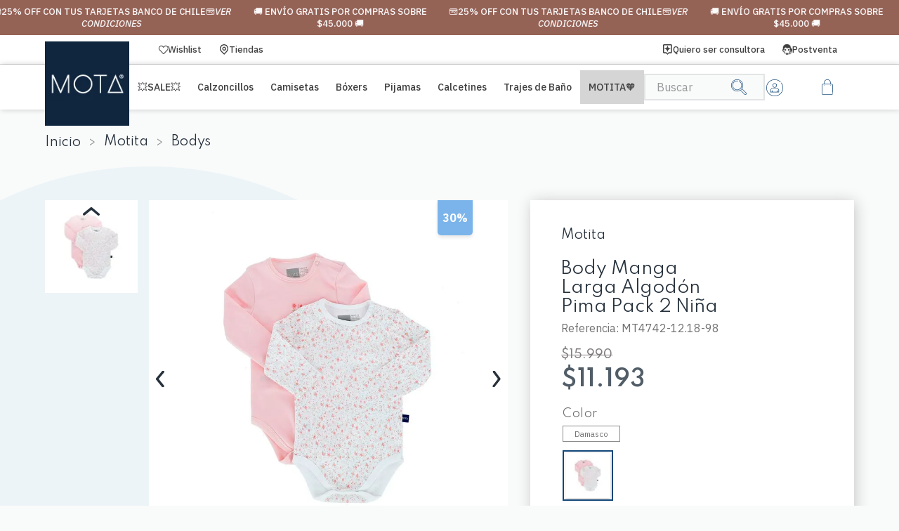

--- FILE ---
content_type: text/html; charset=utf-8
request_url: https://www.mota.cl/body-manga-larga-algodon-pima-pack-2-nina-mt4742/p
body_size: 129061
content:

<!DOCTYPE html>
  <html lang="es-CL">
  <head>
    <meta name="viewport" content="width=device-width, initial-scale=1">
    <meta name="generator" content="vtex.render-server@8.179.0">
    <meta charset='utf-8'>
    

    

<link rel="stylesheet" type="text/css" href="https://motacl.vtexassets.com/_v/public/assets/v1/bundle/css/asset.min.css?v=3&files=theme,motacl.theme@2.1.8$style.common,motacl.theme@2.1.8$style.small,motacl.theme@2.1.8$style.notsmall,motacl.theme@2.1.8$style.large,motacl.theme@2.1.8$style.xlarge&files=fonts,989db2448f309bfdd99b513f37c84b8f5794d2b5&files=npm,animate.css@3.7.0/animate.min.css&files=react~vtex.render-runtime@8.136.1,common&files=react~vtex.store-components@3.178.5,Container,SKUSelector,Share,DiscountBadge,2,ProductImages,AvailabilitySubscriber,Logo,ProductDescription,4,SearchBar&files=react~vtex.styleguide@9.146.16,0,15,1,NumericStepper,Tooltip,Spinner&files=react~vtex.flex-layout@0.21.5,0&files=react~vtex.rich-text@0.16.1,index&files=react~vtex.slider@0.8.3,0&files=react~vtex.shelf@1.49.0,0&files=react~vtex.admin-pages@4.59.0,HighlightOverlay&files=react~vtex.product-identifier@0.5.0,ProductIdentifierProduct&files=react~vtex.product-summary@2.91.1,ProductSummaryImage&files=react~vtex.modal-layout@0.14.2,0,ModalHeader,ModalContent&files=react~vtex.wish-list@1.18.2,AddProductBtn&files=react~vtex.login@2.69.1,1&files=react~vtex.minicart@2.68.0,Minicart&files=react~vtex.search@2.18.8,Autocomplete&files=overrides,vtex.product-list@0.37.5$overrides,vtex.minicart@2.68.0$overrides,motacl.theme@2.1.8$overrides&workspace=master"  id="styles_bundled"  crossorigin onerror="this.onerror=null;handleCSSFallback()"/>
<noscript id="styles_overrides"></noscript>


<template id="stylesFallback">
  

<link rel="stylesheet" type="text/css" href="https://motacl.vtexassets.com/_v/public/vtex.styles-graphql/v1/style/motacl.theme@2.1.8$style.common.min.css?v=1&workspace=master"  id="style_link_common" class="style_link" crossorigin />
<link rel="stylesheet" type="text/css" href="https://motacl.vtexassets.com/_v/public/vtex.styles-graphql/v1/style/motacl.theme@2.1.8$style.small.min.css?v=1&workspace=master" media="screen and (min-width: 20em)" id="style_link_small" class="style_link" crossorigin />
<link rel="stylesheet" type="text/css" href="https://motacl.vtexassets.com/_v/public/vtex.styles-graphql/v1/style/motacl.theme@2.1.8$style.notsmall.min.css?v=1&workspace=master" media="screen and (min-width: 40em)" id="style_link_notsmall" class="style_link" crossorigin />
<link rel="stylesheet" type="text/css" href="https://motacl.vtexassets.com/_v/public/vtex.styles-graphql/v1/style/motacl.theme@2.1.8$style.large.min.css?v=1&workspace=master" media="screen and (min-width: 64em)" id="style_link_large" class="style_link" crossorigin />
<link rel="stylesheet" type="text/css" href="https://motacl.vtexassets.com/_v/public/vtex.styles-graphql/v1/style/motacl.theme@2.1.8$style.xlarge.min.css?v=1&workspace=master" media="screen and (min-width: 80em)" id="style_link_xlarge" class="style_link" crossorigin />
<link rel="stylesheet" type="text/css" href="https://motacl.vtexassets.com/_v/public/vtex.styles-graphql/v1/fonts/989db2448f309bfdd99b513f37c84b8f5794d2b5?v=1&workspace=master"  id="fonts_link"  crossorigin />
<link rel="preload" type="text/css" href="https://motacl.vtexassets.com/_v/public/assets/v1/npm/animate.css@3.7.0/animate.min.css?workspace=master"    crossorigin  as="style" onload="this.onload=null;this.rel='stylesheet'" />
<noscript><link rel="stylesheet" type="text/css" href="https://motacl.vtexassets.com/_v/public/assets/v1/npm/animate.css@3.7.0/animate.min.css?workspace=master"    crossorigin /></noscript>
<link rel="stylesheet" type="text/css" href="https://motacl.vtexassets.com/_v/public/assets/v1/published/vtex.render-runtime@8.136.1/public/react/common.min.css?workspace=master"    crossorigin />
<link rel="stylesheet" type="text/css" href="https://motacl.vtexassets.com/_v/public/assets/v1/published/vtex.store-components@3.178.5/public/react/Container.min.css?workspace=master"    crossorigin />
<link rel="stylesheet" type="text/css" href="https://motacl.vtexassets.com/_v/public/assets/v1/published/vtex.styleguide@9.146.16/public/react/0.min.css?workspace=master"    crossorigin />
<link rel="stylesheet" type="text/css" href="https://motacl.vtexassets.com/_v/public/assets/v1/published/vtex.flex-layout@0.21.5/public/react/0.min.css?workspace=master"    crossorigin />
<link rel="stylesheet" type="text/css" href="https://motacl.vtexassets.com/_v/public/assets/v1/published/vtex.rich-text@0.16.1/public/react/index.min.css?workspace=master"    crossorigin />
<link rel="stylesheet" type="text/css" href="https://motacl.vtexassets.com/_v/public/assets/v1/published/vtex.slider@0.8.3/public/react/0.min.css?workspace=master"    crossorigin />
<link rel="stylesheet" type="text/css" href="https://motacl.vtexassets.com/_v/public/assets/v1/published/vtex.shelf@1.49.0/public/react/0.min.css?workspace=master"    crossorigin />
<link rel="stylesheet" type="text/css" href="https://motacl.vtexassets.com/_v/public/assets/v1/published/vtex.admin-pages@4.59.0/public/react/HighlightOverlay.min.css?workspace=master"    crossorigin />
<link rel="stylesheet" type="text/css" href="https://motacl.vtexassets.com/_v/public/assets/v1/published/vtex.product-identifier@0.5.0/public/react/ProductIdentifierProduct.min.css?workspace=master"    crossorigin />
<link rel="stylesheet" type="text/css" href="https://motacl.vtexassets.com/_v/public/assets/v1/published/vtex.styleguide@9.146.16/public/react/15.min.css?workspace=master"    crossorigin />
<link rel="stylesheet" type="text/css" href="https://motacl.vtexassets.com/_v/public/assets/v1/published/vtex.store-components@3.178.5/public/react/SKUSelector.min.css?workspace=master"    crossorigin />
<link rel="stylesheet" type="text/css" href="https://motacl.vtexassets.com/_v/public/assets/v1/published/vtex.store-components@3.178.5/public/react/Share.min.css?workspace=master"    crossorigin />
<link rel="stylesheet" type="text/css" href="https://motacl.vtexassets.com/_v/public/assets/v1/published/vtex.store-components@3.178.5/public/react/DiscountBadge.min.css?workspace=master"    crossorigin />
<link rel="stylesheet" type="text/css" href="https://motacl.vtexassets.com/_v/public/assets/v1/published/vtex.product-summary@2.91.1/public/react/ProductSummaryImage.min.css?workspace=master"    crossorigin />
<link rel="stylesheet" type="text/css" href="https://motacl.vtexassets.com/_v/public/assets/v1/published/vtex.store-components@3.178.5/public/react/2.min.css?workspace=master"    crossorigin />
<link rel="stylesheet" type="text/css" href="https://motacl.vtexassets.com/_v/public/assets/v1/published/vtex.store-components@3.178.5/public/react/ProductImages.min.css?workspace=master"    crossorigin />
<link rel="stylesheet" type="text/css" href="https://motacl.vtexassets.com/_v/public/assets/v1/published/vtex.styleguide@9.146.16/public/react/1.min.css?workspace=master"    crossorigin />
<link rel="stylesheet" type="text/css" href="https://motacl.vtexassets.com/_v/public/assets/v1/published/vtex.styleguide@9.146.16/public/react/NumericStepper.min.css?workspace=master"    crossorigin />
<link rel="stylesheet" type="text/css" href="https://motacl.vtexassets.com/_v/public/assets/v1/published/vtex.styleguide@9.146.16/public/react/Tooltip.min.css?workspace=master"    crossorigin />
<link rel="stylesheet" type="text/css" href="https://motacl.vtexassets.com/_v/public/assets/v1/published/vtex.store-components@3.178.5/public/react/AvailabilitySubscriber.min.css?workspace=master"    crossorigin />
<link rel="stylesheet" type="text/css" href="https://motacl.vtexassets.com/_v/public/assets/v1/published/vtex.modal-layout@0.14.2/public/react/0.min.css?workspace=master"    crossorigin />
<link rel="stylesheet" type="text/css" href="https://motacl.vtexassets.com/_v/public/assets/v1/published/vtex.wish-list@1.18.2/public/react/AddProductBtn.min.css?workspace=master"    crossorigin />
<link rel="stylesheet" type="text/css" href="https://motacl.vtexassets.com/_v/public/assets/v1/published/vtex.store-components@3.178.5/public/react/Logo.min.css?workspace=master"    crossorigin />
<link rel="stylesheet" type="text/css" href="https://motacl.vtexassets.com/_v/public/assets/v1/published/vtex.store-components@3.178.5/public/react/ProductDescription.min.css?workspace=master"    crossorigin />
<link rel="stylesheet" type="text/css" href="https://motacl.vtexassets.com/_v/public/assets/v1/published/vtex.styleguide@9.146.16/public/react/Spinner.min.css?workspace=master"    crossorigin />
<link rel="stylesheet" type="text/css" href="https://motacl.vtexassets.com/_v/public/assets/v1/published/vtex.store-components@3.178.5/public/react/4.min.css?workspace=master"    crossorigin />
<link rel="stylesheet" type="text/css" href="https://motacl.vtexassets.com/_v/public/assets/v1/published/vtex.store-components@3.178.5/public/react/SearchBar.min.css?workspace=master"    crossorigin />
<link rel="stylesheet" type="text/css" href="https://motacl.vtexassets.com/_v/public/assets/v1/published/vtex.login@2.69.1/public/react/1.min.css?workspace=master"    crossorigin />
<link rel="stylesheet" type="text/css" href="https://motacl.vtexassets.com/_v/public/assets/v1/published/vtex.minicart@2.68.0/public/react/Minicart.min.css?workspace=master"    crossorigin />
<link rel="stylesheet" type="text/css" href="https://motacl.vtexassets.com/_v/public/assets/v1/published/vtex.modal-layout@0.14.2/public/react/ModalHeader.min.css?workspace=master"    crossorigin />
<link rel="stylesheet" type="text/css" href="https://motacl.vtexassets.com/_v/public/assets/v1/published/vtex.search@2.18.8/public/react/Autocomplete.min.css?workspace=master"    crossorigin />
<link rel="stylesheet" type="text/css" href="https://motacl.vtexassets.com/_v/public/assets/v1/published/vtex.modal-layout@0.14.2/public/react/ModalContent.min.css?workspace=master"    crossorigin />
<noscript id="styles_overrides"></noscript>

<link rel="stylesheet" type="text/css" href="https://motacl.vtexassets.com/_v/public/vtex.styles-graphql/v1/overrides/vtex.product-list@0.37.5$overrides.css?v=1&workspace=master"  id="override_link_0" class="override_link" crossorigin />
<link rel="stylesheet" type="text/css" href="https://motacl.vtexassets.com/_v/public/vtex.styles-graphql/v1/overrides/vtex.minicart@2.68.0$overrides.css?v=1&workspace=master"  id="override_link_1" class="override_link" crossorigin />
<link rel="stylesheet" type="text/css" href="https://motacl.vtexassets.com/_v/public/vtex.styles-graphql/v1/overrides/motacl.theme@2.1.8$overrides.css?v=1&workspace=master"  id="override_link_2" class="override_link" crossorigin />

</template>
<script>
  function handleCSSFallback() {
    var fallbackTemplate = document.querySelector('template#stylesFallback');
    var fallbackContent = fallbackTemplate.content.cloneNode(true);
    document.head.appendChild(fallbackContent);
  }
</script>

    <!--pixel:start:connectif.connectif-->
<!-- Connectif tracking code -->
<!-- Check README.md before modify this-->
<script type="text/javascript" async>!function(){var e="2d551b98-e96e-4bb5-a671-7e0da2a3b848",t="true",n="https%3A%2F%2Fcdn.connectif.cloud%2Fam1%2Fclient-script%2F2d551b98-e96e-4bb5-a671-7e0da2a3b848",s="true",i,c,s,n,e;window.cnUseOrderGroupId="false",!n||"true"!==t||"true"!==s&&s||(i=window,c="cn",s=decodeURIComponent(n),i["ConnectifObject"]=c,i[c]=i[c]||function(){(i[c].q=i[c].q||[]).push(arguments)},n=document.createElement("script"),n.type="text/javascript",n.async=!0,n.src=s,n.id="__cn_client_script_"+e,e=document.getElementsByTagName("script")[0],e.parentNode.insertBefore(n,e))}()</script>
<!-- end Connectif tracking code -->

<!--pixel:end:connectif.connectif-->

    <!--pixel:start:vtex.hotjar-->
<script >
  (function() {
    var siteId = "3429311";
    if (!siteId) {
      console.error('Warning: No Site ID is defined. Please configure it in the apps admin.');
      return
    }
    (function(h,o,t,j,a,r){
        h.hj=h.hj||function(){(h.hj.q=h.hj.q||[]).push(arguments)};
        h._hjSettings={hjid:siteId,hjsv:6};
        a=o.getElementsByTagName('head')[0];
        r=o.createElement('script');r.async=1;
        r.src=t+h._hjSettings.hjid+j+h._hjSettings.hjsv;
        a.appendChild(r);
    })(window,document,'https://static.hotjar.com/c/hotjar-','.js?sv=');
  })()
</script>
<!--pixel:end:vtex.hotjar-->
<!--pixel:start:vtex.google-tag-manager-->
<script >
  (function() {
    var gtmId = "GTM-M8XW68H";
    var sendGA4EventsValue = "true"
    var sendGA4Events = sendGA4EventsValue == 'true'

    window.__gtm__ = {
      sendGA4Events
    }
    
    if (!gtmId) {
      console.error('Warning: No Google Tag Manager ID is defined. Please configure it in the apps admin.');
    } else {
      window.dataLayer = window.dataLayer || [];
      window.dataLayer.push({ 'gtm.blacklist': [] });
      // GTM script snippet. Taken from: https://developers.google.com/tag-manager/quickstart
      (function(w,d,s,l,i){w[l]=w[l]||[];w[l].push({'gtm.start':
      new Date().getTime(),event:'gtm.js'});var f=d.getElementsByTagName(s)[0],
      j=d.createElement(s),dl=l!='dataLayer'?'&l='+l:'';j.async=true;j.src=
      'https://www.googletagmanager.com/gtm.js?id='+i+dl;f.parentNode.insertBefore(j,f);
      })(window,document,'script','dataLayer',gtmId)
    }
  })()
</script>

<!--pixel:end:vtex.google-tag-manager-->
<!--pixel:start:vtex.request-capture-->
<script >!function(e,t,c,n,r,a,i){a=e.vtexrca=e.vtexrca||function(){(a.q=a.q||[]).push(arguments)},a.l=+new Date,i=t.createElement(c),i.async=!0,i.src=n,r=t.getElementsByTagName(c)[0],r.parentNode.insertBefore(i,r)}(window,document,"script","https://io.vtex.com.br/rc/rc.js"),vtexrca("init")</script>
<script >!function(e,t,n,a,c,f,o){f=e.vtexaf=e.vtexaf||function(){(f.q=f.q||[]).push(arguments)},f.l=+new Date,o=t.createElement(n),o.async=!0,o.src=a,c=t.getElementsByTagName(n)[0],c.parentNode.insertBefore(o,c)}(window,document,"script","https://activity-flow.vtex.com/af/af.js")</script>

<!--pixel:end:vtex.request-capture-->
<!--pixel:start:vtex.google-search-console-->
<meta name="google-site-verification" content="" />

<!--pixel:end:vtex.google-search-console-->
<!--pixel:start:vtex.facebook-fbe-->
<script src="https://capi-automation.s3.us-east-2.amazonaws.com/public/client_js/capiParamBuilder/clientParamBuilder.bundle.js"></script>
<script >clientParamBuilder.processAndCollectParams(window.location.href)</script>
<script >
  !function (f, b, e, v, n, t, s) {
    if (f.fbq) return; n = f.fbq = function () {
      if (arguments[1] === "Purchase" && typeof arguments[3]?.eventID === "undefined" && arguments[2]?.content_type !== "product") return;
      if (arguments[1] === "AddToCart" && typeof arguments[3]?.eventID === "undefined" && arguments[2]?.content_type !== "product") return;
      if (arguments[1] === "PageView" && typeof arguments[3]?.eventID === "undefined") return;
      if (arguments[1] === "Search" && typeof arguments[3]?.eventID === "undefined") return;
      if (arguments[1] === "ViewContent" && typeof arguments[3]?.eventID === "undefined" && arguments[2]?.content_type !== "product") return;
      n.callMethod ?
      n.callMethod.apply(n, arguments) : n.queue.push(arguments)
    };
    if (!f._fbq) f._fbq = n; n.push = n; n.loaded = !0; n.version = '2.0';
    n.queue = []; t = b.createElement(e); t.async = !0;
    t.src = v; s = b.head.getElementsByTagName(e)[0];
    s.parentNode.insertBefore(t, s)
  }(window, document, 'script',
    'https://connect.facebook.net/en_US/fbevents.js');

  fbq.disablePushState = true;
  fbq.allowDuplicatePageViews = true;
  window.pixelId = "1189837082592312";
  window.fbPixelItemPrefix = "";
  window.fireEvents = window.pixelId !== "" && "true".toLowerCase() !== 'false';
  fbeConsentSetting = "false";
  if (fbeConsentSetting == 'true'){
        fbq('consent', 'revoke')
        document.cookie = "fbe_consent=false; SameSite=None; Secure"
        }
</script>
<!--pixel:end:vtex.facebook-fbe-->


  <title data-react-helmet="true">Body Manga Larga Algodón Pima Pack 2 Niña - Mota</title>
<meta data-react-helmet="true" name="viewport" content="width=device-width, initial-scale=1"/><meta data-react-helmet="true" name="copyright" content="Mota"/><meta data-react-helmet="true" name="author" content="Mota"/><meta data-react-helmet="true" name="country" content="CHL"/><meta data-react-helmet="true" name="language" content="es-CL"/><meta data-react-helmet="true" name="currency" content="CLP"/><meta data-react-helmet="true" name="robots" content="index, follow"/><meta data-react-helmet="true" name="storefront" content="store_framework"/><meta data-react-helmet="true" name="description" content="Body Manga Larga Algodón Pima Pack 2 Niña"/><meta data-react-helmet="true" property="og:type" content="product"/><meta data-react-helmet="true" property="og:title" content="Body Manga Larga Algodón Pima Pack 2 Niña - Mota | Comodidad y frescura para el verano"/><meta data-react-helmet="true" property="og:url" content="https://www.mota.cl/_v/segment/routing/vtex.store@2.x/product/302/body-manga-larga-algodon-pima-pack-2-nina-mt4742/p"/><meta data-react-helmet="true" property="og:description" content="Body Manga Larga Algodón Pima Pack 2 Niña"/><meta data-react-helmet="true" property="product:sku" content="1585"/><meta data-react-helmet="true" property="product:retailer_part_no" content="302"/><meta data-react-helmet="true" property="product:retailer_item_id" content="MT4742"/><meta data-react-helmet="true" property="product:condition" content="new"/><meta data-react-helmet="true" property="product:brand" content="Motita"/><meta data-react-helmet="true" property="product:price:currency" content="CLP"/><meta data-react-helmet="true" property="product:category" content="/Motita/Bodys/"/><meta data-react-helmet="true" property="product:category" content="/Motita/"/><meta data-react-helmet="true" property="og:image" content="https://motacl.vtexassets.com/arquivos/ids/167107/MT4742_12-18_98_2.jpg?v=638154954766400000"/><meta data-react-helmet="true" property="og:image" content="https://motacl.vtexassets.com/arquivos/ids/167108/MT4742_12-18_98_3.jpg?v=638966468643130000"/><meta data-react-helmet="true" property="og:image" content="https://motacl.vtexassets.com/arquivos/ids/168922/MT4742_12.18_98_1.jpg?v=638966468643470000"/><meta data-react-helmet="true" property="product:price:amount" content="11193"/><meta data-react-helmet="true" property="product:availability" content="instock"/>
<script data-react-helmet="true" src="https://www.google.com/recaptcha/enterprise.js?render=6LdV7CIpAAAAAPUrHXWlFArQ5hSiNQJk6Ja-vcYM&amp;hl=es-CL" async="true"></script><script data-react-helmet="true" >
            {
              const style = document.createElement('style')

              style.textContent = '.grecaptcha-badge {visibility: hidden; }'
              document.head.appendChild(style)
            }
          </script>
  
  
  <link data-react-helmet="true" rel="icon" href="/arquivos/LOGOMOTA.jpg"/><link data-react-helmet="true" rel="canonical" href="https://www.mota.cl/body-manga-larga-algodon-pima-pack-2-nina-mt4742/p"/>
</head>
<body class="bg-base">
  <div id="styles_iconpack" style="display:none"><svg class="dn" height="0" version="1.1" width="0" xmlns="http://www.w3.org/2000/svg"><defs><g id="bnd-logo"><path d="M14.8018 2H2.8541C1.92768 2 1.33445 2.93596 1.76795 3.71405L2.96368 5.86466H0.796482C0.659276 5.8647 0.524407 5.89841 0.404937 5.96253C0.285467 6.02665 0.185446 6.119 0.114562 6.23064C0.0436777 6.34228 0.0043325 6.46943 0.000337815 6.59976C-0.00365688 6.73009 0.0278339 6.8592 0.0917605 6.97457L3.93578 13.8888C4.00355 14.0104 4.10491 14.1121 4.22896 14.1831C4.35301 14.254 4.49507 14.2915 4.63987 14.2915C4.78466 14.2915 4.92672 14.254 5.05077 14.1831C5.17483 14.1121 5.27618 14.0104 5.34395 13.8888L6.38793 12.0211L7.69771 14.3775C8.15868 15.2063 9.40744 15.2078 9.87001 14.38L15.8585 3.67064C16.2818 2.91319 15.7043 2 14.8018 2ZM9.43491 6.57566L6.85274 11.1944C6.80761 11.2753 6.74016 11.3429 6.65762 11.3901C6.57508 11.4373 6.48058 11.4622 6.38426 11.4622C6.28794 11.4622 6.19344 11.4373 6.1109 11.3901C6.02836 11.3429 5.96091 11.2753 5.91578 11.1944L3.35853 6.59509C3.31587 6.51831 3.29482 6.43236 3.2974 6.34558C3.29998 6.25879 3.3261 6.17411 3.37325 6.09974C3.4204 6.02538 3.48696 5.96385 3.56649 5.92112C3.64601 5.87839 3.73581 5.85591 3.82717 5.85585H8.97937C9.06831 5.85591 9.15572 5.87782 9.23312 5.91945C9.31052 5.96108 9.37529 6.02102 9.42113 6.09345C9.46697 6.16588 9.49232 6.24834 9.49474 6.33283C9.49716 6.41732 9.47655 6.50097 9.43491 6.57566Z" fill="currentColor"/><path d="M14.8018 2H2.8541C1.92768 2 1.33445 2.93596 1.76795 3.71405L2.96368 5.86466H0.796482C0.659276 5.8647 0.524407 5.89841 0.404937 5.96253C0.285467 6.02665 0.185446 6.119 0.114562 6.23064C0.0436777 6.34228 0.0043325 6.46943 0.000337815 6.59976C-0.00365688 6.73009 0.0278339 6.8592 0.0917605 6.97457L3.93578 13.8888C4.00355 14.0104 4.10491 14.1121 4.22896 14.1831C4.35301 14.254 4.49507 14.2915 4.63987 14.2915C4.78466 14.2915 4.92672 14.254 5.05077 14.1831C5.17483 14.1121 5.27618 14.0104 5.34395 13.8888L6.38793 12.0211L7.69771 14.3775C8.15868 15.2063 9.40744 15.2078 9.87001 14.38L15.8585 3.67064C16.2818 2.91319 15.7043 2 14.8018 2ZM9.43491 6.57566L6.85274 11.1944C6.80761 11.2753 6.74016 11.3429 6.65762 11.3901C6.57508 11.4373 6.48058 11.4622 6.38426 11.4622C6.28794 11.4622 6.19344 11.4373 6.1109 11.3901C6.02836 11.3429 5.96091 11.2753 5.91578 11.1944L3.35853 6.59509C3.31587 6.51831 3.29482 6.43236 3.2974 6.34558C3.29998 6.25879 3.3261 6.17411 3.37325 6.09974C3.4204 6.02538 3.48696 5.96385 3.56649 5.92112C3.64601 5.87839 3.73581 5.85591 3.82717 5.85585H8.97937C9.06831 5.85591 9.15572 5.87782 9.23312 5.91945C9.31052 5.96108 9.37529 6.02102 9.42113 6.09345C9.46697 6.16588 9.49232 6.24834 9.49474 6.33283C9.49716 6.41732 9.47655 6.50097 9.43491 6.57566Z" fill="currentColor"/></g><g id="hpa-arrow-from-bottom"><path d="M7.00001 3.4V12H9.00001V3.4L13 7.4L14.4 6L8.70001 0.3C8.30001 -0.1 7.70001 -0.1 7.30001 0.3L1.60001 6L3.00001 7.4L7.00001 3.4Z" fill="currentColor"/><path d="M15 14H1V16H15V14Z" fill="currentColor"/></g><g id="hpa-arrow-to-bottom"><path d="M8.00001 12C8.30001 12 8.50001 11.9 8.70001 11.7L14.4 6L13 4.6L9.00001 8.6V0H7.00001V8.6L3.00001 4.6L1.60001 6L7.30001 11.7C7.50001 11.9 7.70001 12 8.00001 12Z" fill="currentColor"/><path d="M15 14H1V16H15V14Z" fill="currentColor"/></g><g id="hpa-arrow-back"><path d="M5.5 15.5002C5.75781 15.5002 5.92969 15.4169 6.10156 15.2502L11 10.5002L9.79687 9.33356L6.35938 12.6669L6.35938 0H4.64063L4.64062 12.6669L1.20312 9.33356L0 10.5002L4.89844 15.2502C5.07031 15.4169 5.24219 15.5002 5.5 15.5002Z" transform="translate(16.0002) rotate(90)" fill="currentColor"/></g><g id="hpa-calendar"><path d="M5.66667 7.2H4.11111V8.8H5.66667V7.2ZM8.77778 7.2H7.22222V8.8H8.77778V7.2ZM11.8889 7.2H10.3333V8.8H11.8889V7.2ZM13.4444 1.6H12.6667V0H11.1111V1.6H4.88889V0H3.33333V1.6H2.55556C1.69222 1.6 1.00778 2.32 1.00778 3.2L1 14.4C1 15.28 1.69222 16 2.55556 16H13.4444C14.3 16 15 15.28 15 14.4V3.2C15 2.32 14.3 1.6 13.4444 1.6ZM13.4444 14.4H2.55556V5.6H13.4444V14.4Z" fill="currentColor"/></g><g id="hpa-cart"><image id="image0" width="16" height="16" x="0" y="0" xlink:href="[data-uri]"/></g><g id="hpa-delete"><image id="image0" width="16" height="16" x="0" y="0" xlink:href="[data-uri]"/></g><g id="mpa-play"><path d="M3.5241 0.937906C2.85783 0.527894 2 1.00724 2 1.78956V14.2104C2 14.9928 2.85783 15.4721 3.5241 15.0621L13.6161 8.85166C14.2506 8.46117 14.2506 7.53883 13.6161 7.14834L3.5241 0.937906Z" fill="currentColor"/></g><g id="mpa-pause"><rect width="6" height="16" fill="currentColor"/><rect x="10" width="6" height="16" fill="currentColor"/></g><g id="sti-volume-on"><path d="M0 5.2634V10.7366H3.55556L8 15.2976V0.702394L3.55556 5.2634H0ZM12 8C12 6.3854 11.0933 4.99886 9.77778 4.32383V11.667C11.0933 11.0011 12 9.6146 12 8ZM9.77778 0V1.87913C12.3467 2.66363 14.2222 5.10832 14.2222 8C14.2222 10.8917 12.3467 13.3364 9.77778 14.1209V16C13.3422 15.1699 16 11.9042 16 8C16 4.09578 13.3422 0.830103 9.77778 0V0Z" fill="currentColor"/></g><g id="sti-volume-off"><path d="M12 8C12 6.42667 11.0933 5.07556 9.77778 4.41778V6.38222L11.9556 8.56C11.9822 8.38222 12 8.19556 12 8V8ZM14.2222 8C14.2222 8.83556 14.0444 9.61778 13.7422 10.3467L15.0844 11.6889C15.6711 10.5867 16 9.33333 16 8C16 4.19556 13.3422 1.01333 9.77778 0.204444V2.03556C12.3467 2.8 14.2222 5.18222 14.2222 8ZM1.12889 0L0 1.12889L4.20444 5.33333H0V10.6667H3.55556L8 15.1111V9.12889L11.7778 12.9067C11.1822 13.3689 10.5156 13.7333 9.77778 13.9556V15.7867C11.0044 15.5111 12.1156 14.9422 13.0578 14.1778L14.8711 16L16 14.8711L8 6.87111L1.12889 0ZM8 0.888889L6.14222 2.74667L8 4.60444V0.888889Z" fill="currentColor"/></g><g id="hpa-profile"><image id="image0" width="16" height="16" x="0" y="0" xlink:href="[data-uri]"/></g><g id="hpa-save"><path d="M11.7 0.3C11.5 0.1 11.3 0 11 0H10V3C10 3.6 9.6 4 9 4H4C3.4 4 3 3.6 3 3V0H1C0.4 0 0 0.4 0 1V15C0 15.6 0.4 16 1 16H15C15.6 16 16 15.6 16 15V5C16 4.7 15.9 4.5 15.7 4.3L11.7 0.3ZM13 14H3V11C3 10.4 3.4 10 4 10H12C12.6 10 13 10.4 13 11V14Z" fill="currentColor"/><path d="M9 0H7V3H9V0Z" fill="currentColor"/></g><g id="hpa-search"><image id="image0" width="16" height="16" x="0" y="0" xlink:href="[data-uri]"/></g><g id="hpa-hamburguer-menu"><image id="image0" width="16" height="16" x="0" y="0" xlink:href="[data-uri]"/></g><g id="hpa-location-marker"><path d="M19.9655 10.4828C19.9655 16.3448 10.4828 26 10.4828 26C10.4828 26 1 16.431 1 10.4828C1 4.44828 5.91379 1 10.4828 1C15.0517 1 19.9655 4.53448 19.9655 10.4828Z" stroke="currentColor" stroke-width="2" stroke-miterlimit="10" stroke-linecap="round" stroke-linejoin="round"/><path d="M10.4827 13.069C11.911 13.069 13.0689 11.9111 13.0689 10.4828C13.0689 9.05443 11.911 7.89655 10.4827 7.89655C9.05437 7.89655 7.89648 9.05443 7.89648 10.4828C7.89648 11.9111 9.05437 13.069 10.4827 13.069Z" stroke="currentColor" stroke-width="2" stroke-miterlimit="10" stroke-linecap="round" stroke-linejoin="round"/></g><g id="hpa-telemarketing"><path d="M14 10V7C14 3.68629 11.3137 1 8 1V1C4.68629 1 2 3.68629 2 7V10" stroke="currentColor" stroke-width="1.5"/><path d="M14 10V10C14 12.2091 12.2091 14 10 14H8" stroke="currentColor" stroke-width="1.5"/><rect y="7" width="3" height="5" rx="1" fill="currentColor"/><rect x="11" y="12" width="4" height="5" rx="2" transform="rotate(90 11 12)" fill="currentColor"/><rect x="13" y="7" width="3" height="5" rx="1" fill="currentColor"/></g><g id="mpa-globe"><path d="M8,0C3.6,0,0,3.6,0,8s3.6,8,8,8s8-3.6,8-8S12.4,0,8,0z M13.9,7H12c-0.1-1.5-0.4-2.9-0.8-4.1 C12.6,3.8,13.6,5.3,13.9,7z M8,14c-0.6,0-1.8-1.9-2-5H10C9.8,12.1,8.6,14,8,14z M6,7c0.2-3.1,1.3-5,2-5s1.8,1.9,2,5H6z M4.9,2.9 C4.4,4.1,4.1,5.5,4,7H2.1C2.4,5.3,3.4,3.8,4.9,2.9z M2.1,9H4c0.1,1.5,0.4,2.9,0.8,4.1C3.4,12.2,2.4,10.7,2.1,9z M11.1,13.1 c0.5-1.2,0.7-2.6,0.8-4.1h1.9C13.6,10.7,12.6,12.2,11.1,13.1z" fill="currentColor"/></g><g id="mpa-filter-settings"><path d="M4 5V1" stroke="#4F4F4F" stroke-miterlimit="10" stroke-linecap="round" stroke-linejoin="round"/><path d="M4 16V14" stroke="#4F4F4F" stroke-miterlimit="10" stroke-linecap="round" stroke-linejoin="round"/><path d="M13 12V16" stroke="#4F4F4F" stroke-miterlimit="10" stroke-linecap="round" stroke-linejoin="round"/><path d="M13 1V3" stroke="#4F4F4F" stroke-miterlimit="10" stroke-linecap="round" stroke-linejoin="round"/><path d="M4 14C5.65685 14 7 12.6569 7 11C7 9.34315 5.65685 8 4 8C2.34315 8 1 9.34315 1 11C1 12.6569 2.34315 14 4 14Z" stroke="#4F4F4F" stroke-miterlimit="10" stroke-linecap="round" stroke-linejoin="round"/><path d="M13 9C14.6569 9 16 7.65685 16 6C16 4.34315 14.6569 3 13 3C11.3431 3 10 4.34315 10 6C10 7.65685 11.3431 9 13 9Z" stroke="#4F4F4F" stroke-miterlimit="10" stroke-linecap="round" stroke-linejoin="round"/></g><g id="mpa-single-item"><path d="M10.2857 0H1.71429C0.685714 0 0 0.685714 0 1.71429V10.2857C0 11.3143 0.685714 12 1.71429 12H10.2857C11.3143 12 12 11.3143 12 10.2857V1.71429C12 0.685714 11.3143 0 10.2857 0Z" fill="currentColor"/><rect y="14" width="12" height="2" rx="1" fill="currentColor"/></g><g id="mpa-gallery"><path d="M6 0H1C0.4 0 0 0.4 0 1V6C0 6.6 0.4 7 1 7H6C6.6 7 7 6.6 7 6V1C7 0.4 6.6 0 6 0Z" fill="currentColor"/><path d="M15 0H10C9.4 0 9 0.4 9 1V6C9 6.6 9.4 7 10 7H15C15.6 7 16 6.6 16 6V1C16 0.4 15.6 0 15 0Z" fill="currentColor"/><path d="M6 9H1C0.4 9 0 9.4 0 10V15C0 15.6 0.4 16 1 16H6C6.6 16 7 15.6 7 15V10C7 9.4 6.6 9 6 9Z" fill="currentColor"/><path d="M15 9H10C9.4 9 9 9.4 9 10V15C9 15.6 9.4 16 10 16H15C15.6 16 16 15.6 16 15V10C16 9.4 15.6 9 15 9Z" fill="currentColor"/></g><g id="mpa-list-items"><path d="M6 0H1C0.4 0 0 0.4 0 1V6C0 6.6 0.4 7 1 7H6C6.6 7 7 6.6 7 6V1C7 0.4 6.6 0 6 0Z" fill="currentColor"/><rect x="9" width="7" height="3" rx="1" fill="currentColor"/><rect x="9" y="4" width="4" height="3" rx="1" fill="currentColor"/><rect x="9" y="9" width="7" height="3" rx="1" fill="currentColor"/><rect x="9" y="13" width="4" height="3" rx="1" fill="currentColor"/><path d="M6 9H1C0.4 9 0 9.4 0 10V15C0 15.6 0.4 16 1 16H6C6.6 16 7 15.6 7 15V10C7 9.4 6.6 9 6 9Z" fill="currentColor"/></g><g id="mpa-heart"><path d="M14.682 2.31811C14.2647 1.89959 13.7687 1.56769 13.2226 1.3415C12.6765 1.11531 12.0911 0.99929 11.5 1.00011C10.8245 0.995238 10.157 1.14681 9.54975 1.44295C8.94255 1.73909 8.41213 2.17178 8.00004 2.70711C7.58764 2.17212 7.05716 1.73969 6.45002 1.44358C5.84289 1.14747 5.17552 0.995697 4.50004 1.00011C3.61002 1.00011 2.73998 1.26402 1.99995 1.75849C1.25993 2.25295 0.683144 2.95576 0.342546 3.77803C0.00194874 4.60031 -0.0871663 5.50511 0.0864704 6.37803C0.260107 7.25095 0.688697 8.05278 1.31804 8.68211L8.00004 15.0001L14.682 8.68211C15.0999 8.26425 15.4314 7.76817 15.6575 7.2222C15.8837 6.67623 16.0001 6.09107 16.0001 5.50011C16.0001 4.90916 15.8837 4.32399 15.6575 3.77803C15.4314 3.23206 15.0999 2.73598 14.682 2.31811V2.31811ZM13.282 7.25111L8.00004 12.2471L2.71504 7.24711C2.37145 6.8954 2.1392 6.45018 2.04734 5.96715C1.95549 5.48412 2.00811 4.98473 2.19862 4.53145C2.38913 4.07817 2.70908 3.69113 3.11843 3.41876C3.52778 3.14638 4.00835 3.00076 4.50004 3.00011C5.93704 3.00011 6.81204 3.68111 8.00004 5.62511C9.18704 3.68111 10.062 3.00011 11.5 3.00011C11.9925 2.99999 12.4741 3.14534 12.8843 3.41791C13.2945 3.69048 13.615 4.07814 13.8057 4.53223C13.9964 4.98632 14.0487 5.48661 13.956 5.97031C13.8634 6.45402 13.63 6.89959 13.285 7.25111H13.282Z" fill="currentColor"/></g><g id="mpa-clone--outline"><path d="M5.20004 5.2L5.20004 3C5.20004 1.89543 6.09547 0.999997 7.20004 0.999997H13C14.1046 0.999997 15 1.89543 15 3V8.80001C15 9.90457 14.1046 10.8 13 10.8H10.8" stroke="currentColor" stroke-width="2" stroke-miterlimit="10" stroke-linecap="square"/><path d="M1 7.19999L1 13C1 14.1046 1.89543 15 3 15H8.79997C9.90454 15 10.8 14.1046 10.8 13V7.19999C10.8 6.09542 9.90454 5.19999 8.79997 5.19999H3C1.89543 5.19999 1 6.09542 1 7.19999Z" stroke="currentColor" stroke-width="2" stroke-miterlimit="10" stroke-linecap="square"/></g><g id="mpa-clone--filled"><path d="M6.07501 4.925L6.07501 2.175C6.07501 1.62271 6.52273 1.175 7.07501 1.175H13.825C14.3773 1.175 14.825 1.62271 14.825 2.175V8.925C14.825 9.47729 14.3773 9.925 13.825 9.925H11.075" fill="currentColor"/><path d="M6.07501 4.925L6.07501 2.175C6.07501 1.62271 6.52273 1.175 7.07501 1.175H13.825C14.3773 1.175 14.825 1.62271 14.825 2.175V8.925C14.825 9.47729 14.3773 9.925 13.825 9.925H11.075" stroke="currentColor" stroke-width="2" stroke-miterlimit="10" stroke-linecap="square"/><path d="M1 6.49999L1 13C1 14.1046 1.89543 15 3 15H9.49997C10.6045 15 11.5 14.1046 11.5 13V6.49999C11.5 5.39542 10.6045 4.49999 9.49997 4.49999H3C1.89543 4.49999 1 5.39542 1 6.49999Z" fill="currentColor" stroke="white" stroke-width="2" stroke-miterlimit="10" stroke-linecap="square"/></g><g id="mpa-edit--outline"><path d="M11.7 0.3C11.3 -0.1 10.7 -0.1 10.3 0.3L0.3 10.3C0.1 10.5 0 10.7 0 11V15C0 15.6 0.4 16 1 16H5C5.3 16 5.5 15.9 5.7 15.7L15.7 5.7C16.1 5.3 16.1 4.7 15.7 4.3L11.7 0.3ZM4.6 14H2V11.4L8 5.4L10.6 8L4.6 14ZM12 6.6L9.4 4L11 2.4L13.6 5L12 6.6Z" fill="currentColor"/></g><g id="mpa-bookmark--filled"><path d="M3.33333 0C2.05 0 1 0.9 1 2V16L8 13L15 16V2C15 0.9 13.95 0 12.6667 0H3.33333Z" fill="currentColor"/></g><g id="mpa-bookmark--outline"><path d="M13 2V13.3L8 11.9L3 13.3V2H13ZM13 0H3C1.9 0 1 0.9 1 2V16L8 14L15 16V2C15 0.9 14.1 0 13 0Z" fill="currentColor"/></g><g id="mpa-edit--filled"><path d="M8.1 3.5L0.3 11.3C0.1 11.5 0 11.7 0 12V15C0 15.6 0.4 16 1 16H4C4.3 16 4.5 15.9 4.7 15.7L12.5 7.9L8.1 3.5Z" fill="currentColor"/><path d="M15.7 3.3L12.7 0.3C12.3 -0.1 11.7 -0.1 11.3 0.3L9.5 2.1L13.9 6.5L15.7 4.7C16.1 4.3 16.1 3.7 15.7 3.3Z" fill="currentColor"/></g><g id="mpa-external-link--line"><path d="M14.3505 0H2.80412V3.29897H10.3918L0 13.6907L2.30928 16L12.701 5.60825V13.1959H16V1.64948C16 0.659794 15.3402 0 14.3505 0Z" fill="currentColor"/></g><g id="mpa-external-link--outline"><path d="M15 0H8V2H12.6L6.3 8.3L7.7 9.7L14 3.4V8H16V1C16 0.4 15.6 0 15 0Z" fill="currentColor"/><path d="M14 16H1C0.4 16 0 15.6 0 15V2C0 1.4 0.4 1 1 1H5V3H2V14H13V11H15V15C15 15.6 14.6 16 14 16Z" fill="currentColor"/></g><g id="mpa-eyesight--outline--off"><path d="M14.5744 5.66925L13.1504 7.09325C13.4284 7.44025 13.6564 7.75725 13.8194 8.00025C13.0594 9.13025 10.9694 11.8203 8.25838 11.9852L6.44337 13.8003C6.93937 13.9243 7.45737 14.0002 8.00037 14.0002C12.7074 14.0002 15.7444 8.71625 15.8714 8.49225C16.0424 8.18825 16.0434 7.81625 15.8724 7.51225C15.8254 7.42725 15.3724 6.63125 14.5744 5.66925Z" fill="currentColor"/><path d="M0.293375 15.7072C0.488375 15.9022 0.744375 16.0002 1.00038 16.0002C1.25638 16.0002 1.51238 15.9022 1.70738 15.7072L15.7074 1.70725C16.0984 1.31625 16.0984 0.68425 15.7074 0.29325C15.3164 -0.09775 14.6844 -0.09775 14.2934 0.29325L11.5484 3.03825C10.5154 2.43125 9.33138 2.00025 8.00037 2.00025C3.24537 2.00025 0.251375 7.28925 0.126375 7.51425C-0.0426249 7.81725 -0.0416249 8.18625 0.128375 8.48925C0.198375 8.61425 1.17238 10.2913 2.82138 11.7653L0.292375 14.2942C-0.0976249 14.6842 -0.0976249 15.3162 0.293375 15.7072ZM2.18138 7.99925C2.95837 6.83525 5.14637 4.00025 8.00037 4.00025C8.74237 4.00025 9.43738 4.20125 10.0784 4.50825L8.51237 6.07425C8.34838 6.02925 8.17838 6.00025 8.00037 6.00025C6.89537 6.00025 6.00038 6.89525 6.00038 8.00025C6.00038 8.17825 6.02938 8.34825 6.07438 8.51225L4.24038 10.3462C3.28538 9.51025 2.55938 8.56225 2.18138 7.99925Z" fill="currentColor"/></g><g id="mpa-eyesight--filled--off"><path d="M14.6 5.60001L6.39999 13.8C6.89999 13.9 7.49999 14 7.99999 14C11.6 14 14.4 10.9 15.6 9.10001C16.1 8.40001 16.1 7.50001 15.6 6.80001C15.4 6.50001 15 6.10001 14.6 5.60001Z" fill="currentColor"/><path d="M14.3 0.3L11.6 3C10.5 2.4 9.3 2 8 2C4.4 2 1.6 5.1 0.4 6.9C-0.1 7.6 -0.1 8.5 0.4 9.1C0.9 9.9 1.8 10.9 2.8 11.8L0.3 14.3C-0.1 14.7 -0.1 15.3 0.3 15.7C0.5 15.9 0.7 16 1 16C1.3 16 1.5 15.9 1.7 15.7L15.7 1.7C16.1 1.3 16.1 0.7 15.7 0.3C15.3 -0.1 14.7 -0.1 14.3 0.3ZM5.3 9.3C5.1 8.9 5 8.5 5 8C5 6.3 6.3 5 8 5C8.5 5 8.9 5.1 9.3 5.3L5.3 9.3Z" fill="currentColor"/></g><g id="mpa-eyesight--outline--on"><path d="M8.00013 14C12.7071 14 15.7441 8.716 15.8711 8.492C16.0421 8.188 16.0431 7.816 15.8721 7.512C15.7461 7.287 12.7311 2 8.00013 2C3.24513 2 0.251127 7.289 0.126127 7.514C-0.0428725 7.817 -0.0418725 8.186 0.128127 8.489C0.254128 8.713 3.26913 14 8.00013 14ZM8.00013 4C10.8391 4 13.0361 6.835 13.8181 8C13.0341 9.166 10.8371 12 8.00013 12C5.15913 12 2.96213 9.162 2.18113 7.999C2.95813 6.835 5.14613 4 8.00013 4Z" fill="currentColor"/><path d="M8 11C9.65685 11 11 9.65685 11 8C11 6.34315 9.65685 5 8 5C6.34315 5 5 6.34315 5 8C5 9.65685 6.34315 11 8 11Z" fill="currentColor"/></g><g id="mpa-eyesight--filled--on"><path d="M7.975 14C11.575 14 14.375 10.9 15.575 9.1C16.075 8.4 16.075 7.5 15.575 6.8C14.375 5.1 11.575 2 7.975 2C4.375 2 1.575 5.1 0.375 6.9C-0.125 7.6 -0.125 8.5 0.375 9.1C1.575 10.9 4.375 14 7.975 14ZM7.975 5C9.675 5 10.975 6.3 10.975 8C10.975 9.7 9.675 11 7.975 11C6.275 11 4.975 9.7 4.975 8C4.975 6.3 6.275 5 7.975 5Z" fill="currentColor"/></g><g id="mpa-filter--outline"><path d="M15 3.16048C15 3.47872 14.8485 3.77795 14.5921 3.96637L9.96348 7.36697C9.70702 7.55539 9.55556 7.85462 9.55556 8.17285V13.0073C9.55556 13.4073 9.31716 13.7688 8.94947 13.9264L7.83836 14.4026C7.1785 14.6854 6.44444 14.2014 6.44444 13.4835V8.17285C6.44444 7.85462 6.29298 7.55539 6.03652 7.36697L1.40792 3.96637C1.15147 3.77795 1 3.47872 1 3.16048V2C1 1.44772 1.44772 1 2 1H14C14.5523 1 15 1.44772 15 2V3.16048Z" stroke="currentColor" stroke-width="2" stroke-miterlimit="10" stroke-linecap="square"/></g><g id="mpa-filter--filled"><path d="M15 0H1C0.4 0 0 0.4 0 1V3C0 3.3 0.1 3.6 0.4 3.8L6 8.5V15C6 15.4 6.2 15.8 6.6 15.9C6.7 16 6.9 16 7 16C7.3 16 7.5 15.9 7.7 15.7L9.7 13.7C9.9 13.5 10 13.3 10 13V8.5L15.6 3.8C15.9 3.6 16 3.3 16 3V1C16 0.4 15.6 0 15 0Z" fill="currentColor"/></g><g id="mpa-minus--line"><path d="M0 7.85715V8.14286C0 8.69515 0.447715 9.14286 1 9.14286H15C15.5523 9.14286 16 8.69515 16 8.14286V7.85715C16 7.30486 15.5523 6.85715 15 6.85715H1C0.447715 6.85715 0 7.30486 0 7.85715Z" fill="currentColor"/></g><g id="mpa-minus--outline"><circle cx="8" cy="8" r="7" stroke="currentColor" stroke-width="2"/><path d="M4 8.5V7.5C4 7.22386 4.22386 7 4.5 7H11.5C11.7761 7 12 7.22386 12 7.5V8.5C12 8.77614 11.7761 9 11.5 9H4.5C4.22386 9 4 8.77614 4 8.5Z" fill="currentColor"/></g><g id="mpa-minus--filled"><path fill-rule="evenodd" clip-rule="evenodd" d="M8 16C12.4183 16 16 12.4183 16 8C16 3.58172 12.4183 0 8 0C3.58172 0 0 3.58172 0 8C0 12.4183 3.58172 16 8 16ZM4.5 7C4.22386 7 4 7.22386 4 7.5V8.5C4 8.77614 4.22386 9 4.5 9H11.5C11.7761 9 12 8.77614 12 8.5V7.5C12 7.22386 11.7761 7 11.5 7L4.5 7Z" fill="currentColor"/></g><g id="mpa-plus--line"><path d="M16 8.14286C16 8.69514 15.5523 9.14286 15 9.14286H9.14286V15C9.14286 15.5523 8.69514 16 8.14286 16H7.85714C7.30486 16 6.85714 15.5523 6.85714 15V9.14286H1C0.447715 9.14286 0 8.69514 0 8.14286V7.85714C0 7.30486 0.447715 6.85714 1 6.85714H6.85714V1C6.85714 0.447715 7.30486 0 7.85714 0H8.14286C8.69514 0 9.14286 0.447715 9.14286 1V6.85714H15C15.5523 6.85714 16 7.30486 16 7.85714V8.14286Z" fill="currentColor"/></g><g id="mpa-plus--outline"><circle cx="8" cy="8" r="7" stroke="currentColor" stroke-width="2"/><path d="M4.5 7H7V4.5C7 4.22386 7.22386 4 7.5 4H8.5C8.77614 4 9 4.22386 9 4.5V7H11.5C11.7761 7 12 7.22386 12 7.5V8.5C12 8.77614 11.7761 9 11.5 9H9V11.5C9 11.7761 8.77614 12 8.5 12H7.5C7.22386 12 7 11.7761 7 11.5V9H4.5C4.22386 9 4 8.77614 4 8.5V7.5C4 7.22386 4.22386 7 4.5 7Z" fill="currentColor"/></g><g id="mpa-plus--filled"><path fill-rule="evenodd" d="M8 16C12.4183 16 16 12.4183 16 8C16 3.58172 12.4183 0 8 0C3.58172 0 0 3.58172 0 8C0 12.4183 3.58172 16 8 16ZM7 7H4.5C4.22386 7 4 7.22386 4 7.5V8.5C4 8.77614 4.22386 9 4.5 9H7V11.5C7 11.7761 7.22386 12 7.5 12H8.5C8.77614 12 9 11.7761 9 11.5V9H11.5C11.7761 9 12 8.77614 12 8.5V7.5C12 7.22386 11.7761 7 11.5 7H9V4.5C9 4.22386 8.77614 4 8.5 4L7.5 4C7.22386 4 7 4.22386 7 4.5V7Z" fill="currentColor"/></g><g id="mpa-remove"><path d="M19.586 0.428571C19.0141 -0.142857 18.1564 -0.142857 17.5845 0.428571L10.0074 8L2.43038 0.428571C1.85853 -0.142857 1.00074 -0.142857 0.42889 0.428571C-0.142964 1 -0.142964 1.85714 0.42889 2.42857L8.00595 10L0.42889 17.5714C-0.142964 18.1429 -0.142964 19 0.42889 19.5714C0.714817 19.8571 1.00074 20 1.42963 20C1.85853 20 2.14445 19.8571 2.43038 19.5714L10.0074 12L17.5845 19.5714C17.8704 19.8571 18.2993 20 18.5853 20C18.8712 20 19.3001 19.8571 19.586 19.5714C20.1578 19 20.1578 18.1429 19.586 17.5714L12.0089 10L19.586 2.42857C20.1578 1.85714 20.1578 1 19.586 0.428571Z" fill="currentColor"/></g><g id="mpa-swap"><path fill-rule="evenodd" clip-rule="evenodd" d="M5.53598 18.7459C7.09743 19.7676 8.92251 20.3199 10.7845 20.3199C16.1971 20.3199 20.6002 15.7623 20.6002 10.1599C20.6002 4.55758 16.1971 0 10.7845 0C5.63795 0 1.40399 4.12068 1.00032 9.34205C0.9655 9.79246 1.33505 10.1599 1.7868 10.1599C2.23856 10.1599 2.60076 9.79265 2.64256 9.34284C3.04095 5.05624 6.54048 1.69332 10.7845 1.69332C15.2948 1.69332 18.9643 5.49145 18.9643 10.1599C18.9643 14.8284 15.2948 18.6266 10.7845 18.6266C9.22645 18.6266 7.70006 18.1624 6.39587 17.3047L7.71056 17.0612C8.16986 16.9761 8.4777 16.534 8.39813 16.0737C8.31856 15.6134 7.88171 15.3093 7.42241 15.3943L4.25458 15.9811L4.24312 15.9833L4.22789 15.9859C3.7832 16.0683 3.48516 16.4963 3.5622 16.942L4.14767 20.3287C4.2247 20.7743 4.64765 21.0688 5.09234 20.9865C5.53704 20.9041 5.83508 20.4761 5.75804 20.0304L5.53598 18.7459Z" fill="currentColor"/></g><g id="mpa-arrows"><path d="M15.829 7.55346L13.829 5.33123C13.7707 5.26579 13.7 5.21249 13.6211 5.17438C13.5422 5.13627 13.4565 5.11411 13.369 5.10916C13.2814 5.1042 13.1938 5.11656 13.1111 5.14551C13.0283 5.17447 12.9521 5.21945 12.8868 5.2779C12.7567 5.39693 12.6783 5.5621 12.6683 5.73815C12.6584 5.9142 12.7176 6.08717 12.8335 6.22012L13.8735 7.37568H8.62012V2.12234L9.77568 3.16234C9.84101 3.22079 9.91722 3.26578 9.99996 3.29473C10.0827 3.32369 10.1703 3.33604 10.2578 3.33109C10.3454 3.32613 10.431 3.30397 10.51 3.26586C10.5889 3.22776 10.6596 3.17445 10.7179 3.10901C10.8337 2.97606 10.893 2.80309 10.883 2.62704C10.8731 2.45099 10.7947 2.28581 10.6646 2.16679L8.44234 0.166788C8.31925 0.0592572 8.16135 0 7.9979 0C7.83445 0 7.67655 0.0592572 7.55345 0.166788L5.33123 2.16679C5.19921 2.28466 5.11943 2.45015 5.10943 2.62685C5.09942 2.80355 5.16003 2.97699 5.2779 3.10901C5.39577 3.24103 5.56126 3.32082 5.73796 3.33082C5.91467 3.34082 6.0881 3.28022 6.22012 3.16234L7.37568 2.12234V7.37568H2.12234L3.16234 6.22012C3.27818 6.08717 3.33745 5.9142 3.32748 5.73815C3.31752 5.5621 3.23911 5.39693 3.10901 5.2779C3.04368 5.21945 2.96747 5.17447 2.88473 5.14551C2.80199 5.11656 2.71436 5.1042 2.62684 5.10916C2.53932 5.11411 2.45364 5.13627 2.3747 5.17438C2.29576 5.21249 2.22511 5.26579 2.16679 5.33123L0.166788 7.55346C0.0592572 7.67655 0 7.83445 0 7.9979C0 8.16135 0.0592572 8.31925 0.166788 8.44234L2.16679 10.6646C2.22511 10.73 2.29576 10.7833 2.3747 10.8214C2.45364 10.8595 2.53932 10.8817 2.62684 10.8866C2.71436 10.8916 2.80199 10.8792 2.88473 10.8503C2.96747 10.8213 3.04368 10.7763 3.10901 10.7179C3.23911 10.5989 3.31752 10.4337 3.32748 10.2576C3.33745 10.0816 3.27818 9.90862 3.16234 9.77568L2.12234 8.62012H7.37568V13.8735L6.22012 12.8335C6.0881 12.7156 5.91467 12.655 5.73796 12.665C5.56126 12.675 5.39577 12.7548 5.2779 12.8868C5.16003 13.0188 5.09942 13.1922 5.10943 13.3689C5.11943 13.5456 5.19921 13.7111 5.33123 13.829L7.55345 15.829C7.67568 15.9383 7.83391 15.9988 7.9979 15.9988C8.16188 15.9988 8.32012 15.9383 8.44234 15.829L10.6646 13.829C10.7299 13.7706 10.7832 13.7 10.8212 13.621C10.8593 13.5421 10.8814 13.4564 10.8864 13.3689C10.8913 13.2815 10.879 13.1938 10.8501 13.1111C10.8212 13.0284 10.7763 12.9522 10.7179 12.8868C10.6595 12.8214 10.5889 12.7682 10.5099 12.7301C10.431 12.6921 10.3453 12.6699 10.2578 12.665C10.1703 12.66 10.0827 12.6724 10 12.7013C9.91727 12.7302 9.84105 12.7751 9.77568 12.8335L8.62012 13.8735V8.62012H13.8735L12.8335 9.77568C12.7176 9.90862 12.6584 10.0816 12.6683 10.2576C12.6783 10.4337 12.7567 10.5989 12.8868 10.7179C12.9521 10.7763 13.0283 10.8213 13.1111 10.8503C13.1938 10.8792 13.2814 10.8916 13.369 10.8866C13.4565 10.8817 13.5422 10.8595 13.6211 10.8214C13.7 10.7833 13.7707 10.73 13.829 10.6646L15.829 8.44234C15.9365 8.31925 15.9958 8.16135 15.9958 7.9979C15.9958 7.83445 15.9365 7.67655 15.829 7.55346Z" fill="currentColor"/></g><g id="mpa-expand"><image id="image0" width="16" height="16" x="0" y="0" xlink:href="[data-uri]"/></g><g id="mpa-bag"><path d="M14.0001 15.0002H2L3.20001 4.81819H12.8001L14.0001 15.0002Z" stroke="currentColor" stroke-width="1.5" stroke-miterlimit="10" stroke-linecap="square"/><path d="M6.12476 7.12512V3.72227C6.12476 2.22502 7.05289 1 8.18728 1C9.32167 1 10.2498 2.22502 10.2498 3.72227V7.12512" stroke="currentColor" stroke-width="1.5" stroke-miterlimit="10" stroke-linecap="square"/></g><g id="mpa-bars"><path fill-rule="evenodd" d="M0 12.7778C0 13.2687 0.397969 13.6667 0.888889 13.6667H15.1111C15.602 13.6667 16 13.2687 16 12.7778C16 12.2869 15.602 11.8889 15.1111 11.8889H0.888889C0.397969 11.8889 0 12.2869 0 12.7778ZM0 8.33333C0 8.82425 0.397969 9.22222 0.888889 9.22222H15.1111C15.602 9.22222 16 8.82425 16 8.33333C16 7.84241 15.602 7.44444 15.1111 7.44444H0.888889C0.397969 7.44444 0 7.84241 0 8.33333ZM0.888889 3C0.397969 3 0 3.39797 0 3.88889C0 4.37981 0.397969 4.77778 0.888889 4.77778H15.1111C15.602 4.77778 16 4.37981 16 3.88889C16 3.39797 15.602 3 15.1111 3H0.888889Z" fill="currentColor"/></g><g id="mpa-cog"><path d="M15.135 6.784C13.832 6.458 13.214 4.966 13.905 3.815C14.227 3.279 14.13 2.817 13.811 2.499L13.501 2.189C13.183 1.871 12.721 1.774 12.185 2.095C11.033 2.786 9.541 2.168 9.216 0.865C9.065 0.258 8.669 0 8.219 0H7.781C7.331 0 6.936 0.258 6.784 0.865C6.458 2.168 4.966 2.786 3.815 2.095C3.279 1.773 2.816 1.87 2.498 2.188L2.188 2.498C1.87 2.816 1.773 3.279 2.095 3.815C2.786 4.967 2.168 6.459 0.865 6.784C0.26 6.935 0 7.33 0 7.781V8.219C0 8.669 0.258 9.064 0.865 9.216C2.168 9.542 2.786 11.034 2.095 12.185C1.773 12.721 1.87 13.183 2.189 13.501L2.499 13.811C2.818 14.13 3.281 14.226 3.815 13.905C4.967 13.214 6.459 13.832 6.784 15.135C6.935 15.742 7.331 16 7.781 16H8.219C8.669 16 9.064 15.742 9.216 15.135C9.542 13.832 11.034 13.214 12.185 13.905C12.72 14.226 13.182 14.13 13.501 13.811L13.811 13.501C14.129 13.183 14.226 12.721 13.905 12.185C13.214 11.033 13.832 9.541 15.135 9.216C15.742 9.065 16 8.669 16 8.219V7.781C16 7.33 15.74 6.935 15.135 6.784ZM8 11C6.343 11 5 9.657 5 8C5 6.343 6.343 5 8 5C9.657 5 11 6.343 11 8C11 9.657 9.657 11 8 11Z" fill="currentColor"/></g><g id="mpa-columns"><path d="M1 4H15V15H1V4Z" stroke="currentColor" stroke-width="2"/><path d="M0 1C0 0.447715 0.447715 0 1 0H15C15.5523 0 16 0.447715 16 1V5H0V1Z" fill="currentColor"/><line x1="8.11108" y1="4.70586" x2="8.11108" y2="14.1176" stroke="currentColor" stroke-width="2"/></g><g id="mpa-credit-card"><path d="M13.7142 3.49469C13.8938 3.49469 14.1326 3.56604 14.2596 3.69305C14.3866 3.82006 14.487 3.99232 14.487 4.17194L14.5051 11.2408C14.5051 11.4204 14.4338 11.5927 14.3068 11.7197C14.1798 11.8467 14.0075 11.918 13.8279 11.918L2.30637 11.9181C2.12676 11.9181 1.95449 11.8467 1.82749 11.7197C1.70048 11.5927 1.62912 11.4205 1.62912 11.2408L1.58197 4.172C1.58197 3.99238 1.65333 3.82012 1.78033 3.69311C1.90734 3.56611 2.0796 3.49475 2.25922 3.49475L13.7142 3.49469ZM14.3177 2L1.75127 2.00006C1.30223 2.00006 0.871578 2.17845 0.554056 2.49597C0.236534 2.81349 0 3.24414 0 3.69319L0.0472208 11.8334C0.0472208 12.2825 0.225603 12.7131 0.543125 13.0306C0.860646 13.3482 1.2913 13.5266 1.74034 13.5266L14.3068 13.5265C14.7558 13.5265 15.1865 13.3481 15.504 13.0306C15.8215 12.7131 15.9999 12.2824 15.9999 11.8334L16.0108 3.69312C16.0108 3.24408 15.8325 2.81343 15.5149 2.4959C15.1974 2.17838 14.7668 2 14.3177 2ZM13.4139 5.18788C13.4139 5.00826 13.3426 4.836 13.2156 4.70899C13.0886 4.58198 12.9163 4.51063 12.7367 4.51063H10.2682C10.0885 4.51063 9.91629 4.58198 9.78928 4.70899C9.66227 4.836 9.59092 5.00826 9.59092 5.18788C9.59092 5.36749 9.66227 5.53975 9.78928 5.66676C9.91629 5.79377 10.0885 5.86512 10.2682 5.86512H12.7367C12.9163 5.86512 13.0886 5.79377 13.2156 5.66676C13.3426 5.53975 13.4139 5.36749 13.4139 5.18788ZM3.91809 9.58997C3.91899 9.53426 3.90879 9.47893 3.88809 9.42721C3.86739 9.37548 3.83661 9.32839 3.79753 9.28868C3.75845 9.24896 3.71185 9.21743 3.66046 9.1959C3.60907 9.17438 3.55391 9.1633 3.4982 9.16331H2.84384C2.78376 9.15569 2.72275 9.16095 2.66486 9.17874C2.60697 9.19653 2.55353 9.22644 2.5081 9.26648C2.46266 9.30652 2.42627 9.35578 2.40134 9.41097C2.37642 9.46616 2.36352 9.52603 2.36352 9.58659C2.36352 9.64715 2.37642 9.70701 2.40134 9.76221C2.42627 9.8174 2.46266 9.86665 2.5081 9.90669C2.55353 9.94673 2.60697 9.97664 2.66486 9.99443C2.72275 10.0122 2.78376 10.0175 2.84384 10.0099H3.4982C3.55334 10.0099 3.60794 9.99901 3.65888 9.9779C3.70983 9.9568 3.75611 9.92587 3.79511 9.88688C3.8341 9.84789 3.86503 9.8016 3.88613 9.75066C3.90723 9.69972 3.91809 9.64511 3.91809 9.58997ZM10.5806 9.58896C10.5815 9.53325 10.5713 9.47792 10.5506 9.42619C10.5299 9.37446 10.4991 9.32737 10.46 9.28766C10.4209 9.24795 10.3743 9.21641 10.3229 9.19489C10.2715 9.17336 10.2164 9.16228 10.1607 9.16229L9.39853 9.1661C9.33845 9.15848 9.27744 9.16374 9.21955 9.18153C9.16166 9.19932 9.10822 9.22923 9.06279 9.26927C9.01735 9.30931 8.98096 9.35857 8.95604 9.41376C8.93111 9.46895 8.91822 9.52882 8.91822 9.58938C8.91822 9.64994 8.93111 9.7098 8.95604 9.765C8.98096 9.82019 9.01735 9.86944 9.06279 9.90948C9.10822 9.94952 9.16166 9.97943 9.21955 9.99722C9.27744 10.015 9.33845 10.0203 9.39853 10.0127L10.1607 10.0088C10.272 10.0088 10.3788 9.96461 10.4576 9.88587C10.5363 9.80712 10.5806 9.70032 10.5806 9.58896ZM8.26409 9.59276C8.2641 9.48077 8.22008 9.37326 8.14152 9.29343C8.06296 9.21361 7.95617 9.16787 7.84419 9.1661L7.12468 9.16568C7.0646 9.15806 7.00359 9.16332 6.9457 9.18111C6.88781 9.1989 6.83437 9.22881 6.78894 9.26885C6.7435 9.30889 6.70711 9.35814 6.68218 9.41334C6.65726 9.46853 6.64436 9.5284 6.64436 9.58896C6.64436 9.64952 6.65726 9.70938 6.68218 9.76458C6.70711 9.81977 6.7435 9.86902 6.78894 9.90906C6.83437 9.9491 6.88781 9.97901 6.9457 9.9968C7.00359 10.0146 7.0646 10.0199 7.12468 10.0122L7.84419 10.0127C7.95555 10.0127 8.06236 9.96842 8.1411 9.88967C8.21985 9.81093 8.26409 9.70413 8.26409 9.59276ZM6.0303 9.59234C6.0303 9.47918 5.98534 9.37066 5.90533 9.29064C5.82531 9.21063 5.71679 9.16568 5.60363 9.16568L4.87065 9.16331C4.76761 9.17637 4.67287 9.22657 4.60419 9.30449C4.53552 9.38242 4.49763 9.48272 4.49763 9.58659C4.49763 9.69045 4.53552 9.79075 4.60419 9.86868C4.67287 9.94661 4.76761 9.99681 4.87065 10.0099L5.60363 10.0122C5.71562 10.0122 5.82313 9.96823 5.90296 9.88967C5.98278 9.81112 6.02852 9.70432 6.0303 9.59234Z" fill="currentColor"/></g><g id="mpa-elypsis"><circle cx="7.77778" cy="1.77778" r="1.77778" fill="currentColor"/><circle cx="7.77778" cy="8.00001" r="1.77778" fill="currentColor"/><circle cx="7.77778" cy="14.2222" r="1.77778" fill="currentColor"/></g><g id="mpa-exchange"><path d="M15.8173 5.29688L12.9284 8.39911C12.866 8.4664 12.7904 8.52009 12.7062 8.5568C12.6221 8.59351 12.5313 8.61245 12.4395 8.61244C12.2716 8.6116 12.11 8.54821 11.9862 8.43466C11.8635 8.30854 11.7948 8.13952 11.7948 7.96355C11.7948 7.78758 11.8635 7.61856 11.9862 7.49244L13.8351 5.50133H0.990643V4.17688H13.7995L11.9506 2.17688C11.8779 2.1157 11.8191 2.03967 11.7781 1.95389C11.7372 1.86811 11.715 1.77456 11.7132 1.67952C11.7114 1.58448 11.7299 1.49015 11.7675 1.40285C11.8051 1.31556 11.861 1.23731 11.9313 1.17337C12.0016 1.10943 12.0848 1.06127 12.1753 1.03212C12.2658 1.00297 12.3614 0.993506 12.4559 1.00436C12.5503 1.01522 12.6413 1.04614 12.7228 1.09506C12.8043 1.14398 12.8744 1.20976 12.9284 1.28799L15.8173 4.39911C15.931 4.52092 15.9943 4.68135 15.9943 4.848C15.9943 5.01464 15.931 5.17508 15.8173 5.29688ZM4.03953 9.288C4.11228 9.22681 4.1711 9.15078 4.21206 9.065C4.25301 8.97922 4.27515 8.88567 4.27698 8.79063C4.27881 8.69559 4.2603 8.60126 4.22268 8.51397C4.18507 8.42667 4.12922 8.34843 4.05888 8.28448C3.98855 8.22054 3.90535 8.17238 3.81488 8.14323C3.7244 8.11408 3.62874 8.10462 3.5343 8.11547C3.43987 8.12633 3.34885 8.15725 3.26735 8.20617C3.18584 8.25509 3.11575 8.32087 3.06175 8.39911L0.172865 11.5013C0.0616785 11.6226 0 11.7812 0 11.9458C0 12.1103 0.0616785 12.2689 0.172865 12.3902L3.06175 15.5102C3.12417 15.5775 3.19981 15.6312 3.28393 15.6679C3.36806 15.7046 3.45886 15.7236 3.55064 15.7236C3.7186 15.7227 3.88022 15.6593 4.00398 15.5458C4.12669 15.4197 4.19535 15.2506 4.19535 15.0747C4.19535 14.8987 4.12669 14.7297 4.00398 14.6036L2.19064 12.6213H14.9995V11.288H2.19064L4.03953 9.288Z" fill="currentColor"/></g><g id="mpa-export"><path d="M15 16H1C0.4 16 0 15.6 0 15V9H2V14H14V4H12V2H15C15.6 2 16 2.4 16 3V15C16 15.6 15.6 16 15 16Z" fill="currentColor"/><path d="M6 3C9.2 3 12 5.5 12 10C10.9 8.3 9.6 7 6 7V10L0 5L6 0V3Z" fill="currentColor"/></g><g id="mpa-link"><path d="M11 0C9.7 0 8.4 0.5 7.5 1.5L6.3 2.6C5.9 3 5.9 3.6 6.3 4C6.7 4.4 7.3 4.4 7.7 4L8.9 2.8C10 1.7 12 1.7 13.1 2.8C13.7 3.4 14 4.2 14 5C14 5.8 13.7 6.6 13.1 7.1L12 8.3C11.6 8.7 11.6 9.3 12 9.7C12.2 9.9 12.5 10 12.7 10C12.9 10 13.2 9.9 13.4 9.7L14.6 8.5C15.5 7.6 16 6.3 16 5C16 3.7 15.5 2.4 14.5 1.5C13.6 0.5 12.3 0 11 0Z" fill="currentColor"/><path d="M8.3 12L7.1 13.2C6 14.3 4 14.3 2.9 13.2C2.3 12.6 2 11.8 2 11C2 10.2 2.3 9.4 2.9 8.9L4 7.7C4.4 7.3 4.4 6.7 4 6.3C3.6 5.9 3 5.9 2.6 6.3L1.5 7.5C0.5 8.4 0 9.7 0 11C0 12.3 0.5 13.6 1.5 14.5C2.4 15.5 3.7 16 5 16C6.3 16 7.6 15.5 8.5 14.5L9.7 13.3C10.1 12.9 10.1 12.3 9.7 11.9C9.3 11.5 8.7 11.6 8.3 12Z" fill="currentColor"/><path d="M9.39999 5.19999L5.19999 9.39999C4.79999 9.79999 4.79999 10.4 5.19999 10.8C5.39999 11 5.69999 11.1 5.89999 11.1C6.09999 11.1 6.39999 11 6.59999 10.8L10.8 6.59999C11.2 6.19999 11.2 5.59999 10.8 5.19999C10.4 4.79999 9.79999 4.79999 9.39999 5.19999Z" fill="currentColor"/></g><g id="mpa-settings"><path d="M3.79999 4.73334V1" stroke="currentColor" stroke-miterlimit="10" stroke-linecap="round" stroke-linejoin="round"/><path d="M3.79999 15V13.1334" stroke="currentColor" stroke-miterlimit="10" stroke-linecap="round" stroke-linejoin="round"/><path d="M12.2 11.2667V15" stroke="currentColor" stroke-miterlimit="10" stroke-linecap="round" stroke-linejoin="round"/><path d="M12.2 1V2.86667" stroke="currentColor" stroke-miterlimit="10" stroke-linecap="round" stroke-linejoin="round"/><path d="M3.8 13.1333C5.3464 13.1333 6.60001 11.8797 6.60001 10.3333C6.60001 8.78695 5.3464 7.53334 3.8 7.53334C2.2536 7.53334 1 8.78695 1 10.3333C1 11.8797 2.2536 13.1333 3.8 13.1333Z" stroke="currentColor" stroke-miterlimit="10" stroke-linecap="round" stroke-linejoin="round"/><path d="M12.2 8.46668C13.7464 8.46668 15 7.21307 15 5.66667C15 4.12027 13.7464 2.86667 12.2 2.86667C10.6536 2.86667 9.40002 4.12027 9.40002 5.66667C9.40002 7.21307 10.6536 8.46668 12.2 8.46668Z" stroke="currentColor" stroke-miterlimit="10" stroke-linecap="round" stroke-linejoin="round"/></g><g id="mpa-store"><path d="M12.6667 1H3.33333L1 5.2C1 6.48893 2.0444 7.53333 3.33333 7.53333C4.62227 7.53333 5.66667 6.48893 5.66667 5.2C5.66667 6.48893 6.71107 7.53333 8 7.53333C9.28893 7.53333 10.3333 6.48893 10.3333 5.2C10.3333 6.48893 11.3777 7.53333 12.6667 7.53333C13.9556 7.53333 15 6.48893 15 5.2L12.6667 1Z" stroke="currentColor" stroke-width="1.5" stroke-miterlimit="10" stroke-linecap="round" stroke-linejoin="round"/><path d="M13.25 9.75V15H2.75V9.75" stroke="currentColor" stroke-width="1.5" stroke-miterlimit="10" stroke-linecap="round" stroke-linejoin="round"/><path d="M6.59999 15V11.2667H9.39999V15" stroke="currentColor" stroke-width="1.5" stroke-miterlimit="10" stroke-linecap="round" stroke-linejoin="round"/></g><g id="mpa-angle--down"><path d="M4 6L8.5 10.5L13 6" stroke="currentColor" stroke-miterlimit="10" stroke-linecap="round" stroke-linejoin="round"/></g><g id="mpa-angle--up"><path d="M13 10L8.5 5.5L4 10" stroke="currentColor" stroke-miterlimit="10" stroke-linecap="round" stroke-linejoin="round"/></g><g id="mpa-location-input"><path d="M9 0C4.05 0 0 4.05 0 9C0 13.95 4.05 18 9 18C13.95 18 18 13.95 18 9C18 4.05 13.95 0 9 0ZM10.125 10.125L7.875 14.625L5.625 5.625L14.625 7.875L10.125 10.125Z" fill="currentColor"/></g><g id="inf-star"><path d="M7.369,11.251,11.923,14,10.714,8.82l4.023-3.485-5.3-.449L7.369,0,5.3,4.885,0,5.335,4.023,8.82,2.815,14Z" fill="currentColor"/></g><g id="inf-help--outline"><path d="M8 0C3.6 0 0 3.6 0 8C0 12.4 3.6 16 8 16C12.4 16 16 12.4 16 8C16 3.6 12.4 0 8 0ZM8 14C4.7 14 2 11.3 2 8C2 4.7 4.7 2 8 2C11.3 2 14 4.7 14 8C14 11.3 11.3 14 8 14Z" fill="currentColor"/><path d="M8 13C8.55228 13 9 12.5523 9 12C9 11.4477 8.55228 11 8 11C7.44772 11 7 11.4477 7 12C7 12.5523 7.44772 13 8 13Z" fill="currentColor"/><path d="M7.09999 5.5C7.29999 5.2 7.59999 5 7.99999 5C8.59999 5 8.99999 5.4 8.99999 6C8.99999 6.3 8.89999 6.4 8.39999 6.7C7.79999 7.1 6.99999 7.7 6.99999 9V10H8.99999V9C8.99999 8.8 8.99999 8.7 9.49999 8.4C10.1 8 11 7.4 11 6C11 4.3 9.69999 3 7.99999 3C6.89999 3 5.89999 3.6 5.39999 4.5L4.89999 5.4L6.59999 6.4L7.09999 5.5Z" fill="currentColor"/></g><g id="inf-help--filled"><path d="M8 0C3.6 0 0 3.6 0 8C0 12.4 3.6 16 8 16C12.4 16 16 12.4 16 8C16 3.6 12.4 0 8 0ZM8 13C7.4 13 7 12.6 7 12C7 11.4 7.4 11 8 11C8.6 11 9 11.4 9 12C9 12.6 8.6 13 8 13ZM9.5 8.4C9 8.7 9 8.8 9 9V10H7V9C7 7.7 7.8 7.1 8.4 6.7C8.9 6.4 9 6.3 9 6C9 5.4 8.6 5 8 5C7.6 5 7.3 5.2 7.1 5.5L6.6 6.4L4.9 5.4L5.4 4.5C5.9 3.6 6.9 3 8 3C9.7 3 11 4.3 11 6C11 7.4 10.1 8 9.5 8.4Z" fill="currentColor"/></g><g id="inf-tooltip--outline"><path d="M8 16C12.4 16 16 12.4 16 8C16 3.6 12.4 0 8 0C3.6 0 0 3.6 0 8C0 12.4 3.6 16 8 16ZM8 2C11.3 2 14 4.7 14 8C14 11.3 11.3 14 8 14C4.7 14 2 11.3 2 8C2 4.7 4.7 2 8 2Z" fill="currentColor"/><path d="M7 12H9V7H7L7 12Z" fill="currentColor"/><path d="M8 4C7.44772 4 7 4.44772 7 5C7 5.55228 7.44772 6 8 6C8.55228 6 9 5.55228 9 5C9 4.44772 8.55228 4 8 4Z" fill="currentColor"/></g><g id="inf-tooltip--filled"><path d="M8 0C3.6 0 0 3.6 0 8C0 12.4 3.6 16 8 16C12.4 16 16 12.4 16 8C16 3.6 12.4 0 8 0ZM9 12H7V7H9V12ZM8 6C7.4 6 7 5.6 7 5C7 4.4 7.4 4 8 4C8.6 4 9 4.4 9 5C9 5.6 8.6 6 8 6Z" fill="currentColor"/></g><g id="inf-warning--outline"><path d="M8 0C3.6 0 0 3.6 0 8C0 12.4 3.6 16 8 16C12.4 16 16 12.4 16 8C16 3.6 12.4 0 8 0ZM8 14C4.7 14 2 11.3 2 8C2 4.7 4.7 2 8 2C11.3 2 14 4.7 14 8C14 11.3 11.3 14 8 14Z" fill="currentColor"/><path d="M9 4H7V9H9V4Z" fill="currentColor"/><path d="M8 12C8.55228 12 9 11.5523 9 11C9 10.4477 8.55228 10 8 10C7.44772 10 7 10.4477 7 11C7 11.5523 7.44772 12 8 12Z" fill="currentColor"/></g><g id="inf-warning--filled"><path d="M8 0C3.6 0 0 3.6 0 8C0 12.4 3.6 16 8 16C12.4 16 16 12.4 16 8C16 3.6 12.4 0 8 0ZM8 12C7.4 12 7 11.6 7 11C7 10.4 7.4 10 8 10C8.6 10 9 10.4 9 11C9 11.6 8.6 12 8 12ZM9 9H7V4H9V9Z" fill="currentColor"/></g><g id="nav-caret--down"><image id="image0" width="16" height="16" x="0" y="0" xlink:href="[data-uri]"/></g><g id="nav-caret--left"><image id="image0" width="16" height="16" x="0" y="0" xlink:href="[data-uri]"/></g><g id="nav-caret--right"><image id="image0" width="16" height="16" x="0" y="0" xlink:href="[data-uri]"/></g><g id="nav-caret--up"><image id="image0" width="16" height="16" x="0" y="0" xlink:href="[data-uri]"/></g><g id="nav-thin-caret--left"><path d="M11 1L4 8L11 15" stroke="currentColor" stroke-width="2" stroke-miterlimit="10" stroke-linecap="round" stroke-linejoin="round"/></g><g id="nav-thin-caret--right"><path d="M5 15L12 8L5 1" stroke="currentColor" stroke-width="2" stroke-miterlimit="10" stroke-linecap="round" stroke-linejoin="round"/></g><g id="nav-arrow--left"><path d="M0.499992 7.5C0.499992 7.75781 0.583325 7.92969 0.749992 8.10156L5.49999 13L6.66666 11.7969L3.33332 8.35938L16.0002 8.35938V6.64063L3.33332 6.64063L6.66666 3.20313L5.49999 2L0.749992 6.89844C0.583325 7.07031 0.499992 7.24219 0.499992 7.5Z" fill="currentColor"/></g><g id="nav-arrow--right"><path d="M16 8.5C16 8.75781 15.914 8.92969 15.7419 9.10156L10.8388 14L9.6345 12.7969L13.0753 9.35938L0 9.35938L0 7.64063L13.0753 7.64063L9.6345 4.20313L10.8388 3L15.7419 7.89844C15.914 8.07031 16 8.24219 16 8.5Z" fill="currentColor"/></g><g id="nav-home"><path d="M 15.475000000000001 6.686111111111111 L 14.222222222222221 5.661111111111111 V 2.888888888888889 c 0 -0.12222222222222223 -0.1 -0.2222222222222222 -0.2222222222222222 -0.2222222222222222 h -0.8888888888888888 c -0.12222222222222223 0 -0.2222222222222222 0.1 -0.2222222222222222 0.2222222222222222 v 1.6805555555555556 L 8.705555555555556 1.1416666666666666 c -0.4083333333333333 -0.3361111111111111 -1 -0.3361111111111111 -1.4083333333333334 0 L 0.5249999999999999 6.686111111111111 c -0.09444444444444444 0.07777777777777778 -0.10833333333333334 0.21666666666666667 -0.030555555555555558 0.3138888888888889 l 0.5638888888888889 0.6888888888888889 c 0.07777777777777778 0.09444444444444444 0.21666666666666667 0.10833333333333334 0.3138888888888889 0.030555555555555558 l 0.4083333333333333 -0.3333333333333333 V 12.88888888888889 c 0 0.24444444444444446 0.2 0.4444444444444444 0.4444444444444444 0.4444444444444444 h 4.666666666666667 c 0.12222222222222223 0 0.2222222222222222 -0.1 0.2222222222222222 -0.2222222222222222 V 9.555555555555555 h 1.7777777777777777 v 3.5555555555555554 c 0 0.12222222222222223 0.1 0.2222222222222222 0.2222222222222222 0.2222222222222222 h 4.666666666666667 c 0.24444444444444446 0 0.4444444444444444 -0.2 0.4444444444444444 -0.4444444444444444 V 7.383333333333334 l 0.4083333333333333 0.3333333333333333 c 0.09444444444444444 0.07777777777777778 0.2361111111111111 0.06388888888888888 0.3138888888888889 -0.030555555555555558 l 0.5638888888888889 -0.6888888888888889 c 0.07222222222222223 -0.09444444444444444 0.058333333333333334 -0.23333333333333334 -0.036111111111111115 -0.3111111111111111 Z M 12.88888888888889 12 h -2.6666666666666665 V 8.444444444444445 c 0 -0.12222222222222223 -0.1 -0.2222222222222222 -0.2222222222222222 -0.2222222222222222 H 6 c -0.12222222222222223 0 -0.2222222222222222 0.1 -0.2222222222222222 0.2222222222222222 v 3.5555555555555554 h -2.6666666666666665 V 6.291666666666667 l 4.747222222222223 -3.888888888888889 c 0.08055555555555555 -0.06666666666666667 0.2 -0.06666666666666667 0.28055555555555556 0 l 4.747222222222223 3.888888888888889 V 12 Z" fill="currentColor"/></g><g id="nav-plus"><path d="M15,7H9V1c0-0.6-0.4-1-1-1S7,0.4,7,1v6H1C0.4,7,0,7.4,0,8s0.4,1,1,1h6v6c0,0.6,0.4,1,1,1s1-0.4,1-1V9h6 c0.6,0,1-0.4,1-1S15.6,7,15,7z" fill="currentColor"/></g><g id="nav-minus"><path d="M15,7H1C0.4,7,0,7.4,0,8s0.4,1,1,1h14c0.6,0,1-0.4,1-1S15.6,7,15,7z" fill="currentColor"/></g><g id="sti-loading"><circle cx="50" opacity="0.4" cy="50" fill="none" stroke="#000000" r="40" class="c-muted-1" stroke-width="14"/><circle cx="50" cy="50" fill="none" stroke="#000000" r="40" stroke-dasharray="60 900" stroke-width="12" stroke-linecap="round"><animateTransform attributeName="transform" attributeType="XML" dur="0.7s" type="rotate" from="0 50 50" to="360 50 50" repeatCount="indefinite"/></circle></g><g id="sti-check--line"><path d="M5.6 10L3.10711 7.50711C2.71658 7.11658 2.08342 7.11658 1.69289 7.50711L0.707107 8.49289C0.316583 8.88342 0.316583 9.51658 0.707107 9.90711L4.89289 14.0929C5.28342 14.4834 5.91658 14.4834 6.30711 14.0929L15.2929 5.10711C15.6834 4.71658 15.6834 4.08342 15.2929 3.69289L14.3071 2.70711C13.9166 2.31658 13.2834 2.31658 12.8929 2.70711L5.6 10Z" fill="currentColor"/></g><g id="sti-check--outline"><path d="M8 0C3.589 0 0 3.589 0 8C0 12.411 3.589 16 8 16C12.411 16 16 12.411 16 8C16 3.589 12.411 0 8 0ZM8 14C4.691 14 2 11.309 2 8C2 4.691 4.691 2 8 2C11.309 2 14 4.691 14 8C14 11.309 11.309 14 8 14Z" fill="currentColor"/><path d="M7.35355 11.0604C7.15829 11.2557 6.84171 11.2557 6.64645 11.0604L3.93955 8.35355C3.74429 8.15829 3.74429 7.84171 3.93955 7.64645L4.64645 6.93955C4.84171 6.74429 5.15829 6.74429 5.35355 6.93955L7 8.586L10.6464 4.93955C10.8417 4.74429 11.1583 4.74429 11.3536 4.93955L12.0604 5.64645C12.2557 5.84171 12.2557 6.15829 12.0604 6.35355L7.35355 11.0604Z" fill="currentColor"/></g><g id="sti-check--filled"><path d="M8 0C3.6 0 0 3.6 0 8C0 12.4 3.6 16 8 16C12.4 16 16 12.4 16 8C16 3.6 12.4 0 8 0ZM7.35355 11.0464C7.15829 11.2417 6.84171 11.2417 6.64645 11.0464L3.95355 8.35355C3.75829 8.15829 3.75829 7.84171 3.95355 7.64645L4.64645 6.95355C4.84171 6.75829 5.15829 6.75829 5.35355 6.95355L7 8.6L10.6464 4.95355C10.8417 4.75829 11.1583 4.75829 11.3536 4.95355L12.0464 5.64645C12.2417 5.84171 12.2417 6.15829 12.0464 6.35355L7.35355 11.0464Z" fill="currentColor"/></g><g id="sti-close--line"><image id="image0" width="16" height="16" x="0" y="0" xlink:href="[data-uri]"/></g><g id="sti-close--outline"><path d="M10.4536 4.85355C10.2583 4.65829 9.94171 4.65829 9.74645 4.85355L8 6.6L6.25355 4.85355C6.05829 4.65829 5.74171 4.65829 5.54645 4.85355L4.85355 5.54645C4.65829 5.74171 4.65829 6.05829 4.85355 6.25355L6.6 8L4.85355 9.74645C4.65829 9.94171 4.65829 10.2583 4.85355 10.4536L5.54645 11.1464C5.74171 11.3417 6.05829 11.3417 6.25355 11.1464L8 9.4L9.74645 11.1464C9.94171 11.3417 10.2583 11.3417 10.4536 11.1464L11.1464 10.4536C11.3417 10.2583 11.3417 9.94171 11.1464 9.74645L9.4 8L11.1464 6.25355C11.3417 6.05829 11.3417 5.74171 11.1464 5.54645L10.4536 4.85355Z" fill="currentColor"/><path d="M8 0C3.6 0 0 3.6 0 8C0 12.4 3.6 16 8 16C12.4 16 16 12.4 16 8C16 3.6 12.4 0 8 0ZM8 14C4.7 14 2 11.3 2 8C2 4.7 4.7 2 8 2C11.3 2 14 4.7 14 8C14 11.3 11.3 14 8 14Z" fill="currentColor"/></g><g id="sti-close--filled"><path d="M8 0C3.6 0 0 3.6 0 8C0 12.4 3.6 16 8 16C12.4 16 16 12.4 16 8C16 3.6 12.4 0 8 0ZM11.1464 9.74645C11.3417 9.94171 11.3417 10.2583 11.1464 10.4536L10.4536 11.1464C10.2583 11.3417 9.94171 11.3417 9.74645 11.1464L8 9.4L6.25355 11.1464C6.05829 11.3417 5.74171 11.3417 5.54645 11.1464L4.85355 10.4536C4.65829 10.2583 4.65829 9.94171 4.85355 9.74645L6.6 8L4.85355 6.25355C4.65829 6.05829 4.65829 5.74171 4.85355 5.54645L5.54645 4.85355C5.74171 4.65829 6.05829 4.65829 6.25355 4.85355L8 6.6L9.74645 4.85355C9.94171 4.65829 10.2583 4.65829 10.4536 4.85355L11.1464 5.54645C11.3417 5.74171 11.3417 6.05829 11.1464 6.25355L9.4 8L11.1464 9.74645Z" fill="currentColor"/></g><g id="sti-clock"><path d="M8 0C3.6 0 0 3.6 0 8C0 12.4 3.6 16 8 16C12.4 16 16 12.4 16 8C16 3.6 12.4 0 8 0ZM8 14C4.7 14 2 11.3 2 8C2 4.7 4.7 2 8 2C11.3 2 14 4.7 14 8C14 11.3 11.3 14 8 14Z" fill="currentColor"/><path d="M9 4.5C9 4.22386 8.77614 4 8.5 4H7.5C7.22386 4 7 4.22386 7 4.5V8C7 8.55228 7.44772 9 8 9H11.5C11.7761 9 12 8.77614 12 8.5V7.5C12 7.22386 11.7761 7 11.5 7H9V4.5Z" fill="currentColor"/></g><g id="sti-equals"><rect y="16" width="44" height="6" rx="1" fill="currentColor"/><rect width="44" height="6" rx="1" fill="currentColor"/></g><g id="sti-discount"><path d="M7.99991 1.57331L8.7199 2.40886L9.1199 2.87108C9.17697 2.93924 9.25391 2.98788 9.33996 3.01019C9.42602 3.0325 9.5169 3.02737 9.5999 2.99552L10.1777 2.79997L11.2088 2.43553L11.4132 3.55552L11.5288 4.15107C11.5463 4.23881 11.5895 4.31939 11.6527 4.38266C11.716 4.44593 11.7966 4.48906 11.8843 4.50662L12.4799 4.62217L13.5643 4.82662L13.1999 5.85772L13.0043 6.43549C12.9725 6.51849 12.9673 6.60937 12.9896 6.69542C13.012 6.78148 13.0606 6.85842 13.1288 6.91549L13.591 7.31549L14.4265 8.03548L13.591 8.75547L13.1288 9.15547C13.0606 9.21254 13.012 9.28948 12.9896 9.37553C12.9673 9.46159 12.9725 9.55247 13.0043 9.63547L13.1999 10.2132L13.5643 11.2443L12.4443 11.4132L11.8488 11.5288C11.761 11.5463 11.6804 11.5895 11.6172 11.6527C11.5539 11.716 11.5108 11.7966 11.4932 11.8843L11.3777 12.4799L11.1732 13.5643L10.1421 13.1999L9.56434 13.0043C9.48134 12.9725 9.39046 12.9673 9.30441 12.9897C9.21835 13.012 9.14142 13.0606 9.08434 13.1288L8.68435 13.591L7.99991 14.4265L7.27991 13.591L6.87992 13.1288C6.82285 13.0606 6.74591 13.012 6.65985 12.9897C6.5738 12.9673 6.48292 12.9725 6.39992 13.0043L5.82215 13.1999L4.79105 13.5643L4.5866 12.4443L4.51549 12.1643L4.44438 11.8843C4.42682 11.7966 4.38369 11.716 4.32042 11.6527C4.25715 11.5895 4.17657 11.5463 4.08883 11.5288L3.5555 11.4132L2.47107 11.2088L2.83551 10.1777L3.03106 9.59991C3.06291 9.51691 3.06804 9.42603 3.04573 9.33998C3.02342 9.25392 2.97478 9.17699 2.90662 9.11992L2.4444 8.71992L1.5733 7.99992L2.40885 7.27993L2.87106 6.87993C2.93923 6.82286 2.98786 6.74592 3.01017 6.65987C3.03248 6.57381 3.02736 6.48294 2.99551 6.39994L2.79995 5.82217L2.43551 4.79106L3.5555 4.58662L4.1155 4.4444C4.20324 4.42684 4.28382 4.38371 4.34709 4.32044C4.41036 4.25717 4.45349 4.17658 4.47105 4.08885L4.5866 3.55552L4.79105 2.47108L5.82215 2.83552L6.39992 3.03108C6.48292 3.06293 6.5738 3.06805 6.65985 3.04574C6.74591 3.02343 6.82285 2.9748 6.87992 2.90663L7.27991 2.44442L7.99991 1.57331ZM6.26659 1.57331L4.73771 1.03998C4.61843 0.994907 4.49084 0.976025 4.36361 0.984619C4.23637 0.993213 4.11248 1.02908 4.00034 1.08979C3.8882 1.1505 3.79043 1.23463 3.71368 1.33646C3.63692 1.43829 3.58298 1.55545 3.5555 1.67998L3.27106 3.27108L1.67996 3.55552C1.5544 3.57915 1.43541 3.62956 1.3311 3.70333C1.22679 3.77711 1.1396 3.8725 1.07549 3.98301C1.01138 4.09352 0.971841 4.21656 0.959575 4.34373C0.947309 4.4709 0.962602 4.59922 1.00441 4.71995L1.53774 6.24883L0.311085 7.32437C0.213504 7.40782 0.13516 7.51142 0.081442 7.62804C0.0277243 7.74466 -9.15527e-05 7.87153 -9.15527e-05 7.99992C-9.15527e-05 8.12832 0.0277243 8.25519 0.081442 8.37181C0.13516 8.48843 0.213504 8.59203 0.311085 8.67547L1.53774 9.77769L1.00441 11.3066C0.967083 11.4257 0.955261 11.5513 0.969716 11.6753C0.984171 11.7993 1.02458 11.9189 1.08831 12.0262C1.15204 12.1335 1.23766 12.2262 1.3396 12.2983C1.44154 12.3703 1.55751 12.4201 1.67996 12.4443L3.27106 12.7466L3.5555 14.3199C3.57913 14.4454 3.62955 14.5644 3.70332 14.6687C3.77709 14.773 3.87248 14.8602 3.98299 14.9243C4.09351 14.9885 4.21654 15.028 4.34371 15.0403C4.47089 15.0525 4.59921 15.0372 4.71994 14.9954L6.24881 14.4621L7.30658 15.6887C7.39003 15.7863 7.49363 15.8647 7.61024 15.9184C7.72686 15.9721 7.85373 15.9999 7.98213 15.9999C8.11053 15.9999 8.2374 15.9721 8.35402 15.9184C8.47064 15.8647 8.57423 15.7863 8.65768 15.6887L9.77767 14.4621L11.3065 14.9954C11.4257 15.0328 11.5513 15.0446 11.6753 15.0301C11.7993 15.0157 11.9188 14.9753 12.0262 14.9115C12.1335 14.8478 12.2262 14.7622 12.2983 14.6602C12.3703 14.5583 12.4201 14.4423 12.4443 14.3199L12.7465 12.7288L14.3199 12.4443C14.4454 12.4207 14.5644 12.3703 14.6687 12.2965C14.773 12.2227 14.8602 12.1273 14.9243 12.0168C14.9884 11.9063 15.028 11.7833 15.0402 11.6561C15.0525 11.5289 15.0372 11.4006 14.9954 11.2799L14.4621 9.77769L15.6887 8.71992C15.7863 8.63647 15.8647 8.53287 15.9184 8.41625C15.9721 8.29964 15.9999 8.17276 15.9999 8.04437C15.9999 7.91597 15.9721 7.7891 15.9184 7.67248C15.8647 7.55586 15.7863 7.45227 15.6887 7.36882L14.4621 6.26661L14.9954 4.73773C15.0403 4.61598 15.058 4.48587 15.0473 4.35655C15.0365 4.22723 14.9976 4.10183 14.9332 3.98916C14.8688 3.87649 14.7805 3.77928 14.6746 3.70437C14.5686 3.62945 14.4475 3.57865 14.3199 3.55552L12.7288 3.2533L12.4443 1.67998C12.4207 1.55442 12.3703 1.43543 12.2965 1.33112C12.2227 1.2268 12.1273 1.13962 12.0168 1.07551C11.9063 1.01139 11.7833 0.971856 11.6561 0.95959C11.5289 0.947324 11.4006 0.962618 11.2799 1.00443L9.77767 1.53776L8.67546 0.311101C8.59201 0.21352 8.48841 0.135175 8.3718 0.0814573C8.25518 0.0277395 8.12831 -7.62939e-05 7.99991 -7.62939e-05C7.87151 -7.62939e-05 7.74464 0.0277395 7.62802 0.0814573C7.5114 0.135175 7.40781 0.21352 7.32436 0.311101L6.26659 1.57331ZM9.57323 4.88884H10.3377C10.37 4.88836 10.4018 4.89669 10.4298 4.91295C10.4577 4.92921 10.4807 4.95278 10.4962 4.98112C10.5117 5.00945 10.5193 5.04149 10.5179 5.07378C10.5166 5.10608 10.5066 5.1374 10.4888 5.16439L6.79992 10.9066C6.75976 10.9692 6.70454 11.0207 6.63932 11.0564C6.5741 11.0921 6.50095 11.1109 6.42659 11.111H5.66215C5.62984 11.1115 5.598 11.1032 5.57007 11.0869C5.54214 11.0706 5.51916 11.0471 5.50362 11.0187C5.48808 10.9904 5.48056 10.9584 5.48187 10.9261C5.48318 10.8938 5.49326 10.8624 5.51104 10.8355L9.1999 5.09328C9.24006 5.03069 9.29527 4.97918 9.3605 4.94346C9.42572 4.90774 9.49887 4.88896 9.57323 4.88884ZM9.99989 8.88881C9.78014 8.88881 9.56532 8.95397 9.3826 9.07606C9.19988 9.19815 9.05747 9.37168 8.97337 9.57471C8.88927 9.77773 8.86727 10.0011 8.91014 10.2167C8.95301 10.4322 9.05883 10.6302 9.21422 10.7856C9.36962 10.941 9.56759 11.0468 9.78313 11.0897C9.99866 11.1325 10.2221 11.1105 10.4251 11.0264C10.6281 10.9423 10.8017 10.7999 10.9237 10.6172C11.0458 10.4345 11.111 10.2197 11.111 9.99991C11.111 9.70522 10.9939 9.42261 10.7856 9.21424C10.5772 9.00587 10.2946 8.88881 9.99989 8.88881ZM5.99993 4.88884C5.78017 4.88884 5.56535 4.954 5.38263 5.07609C5.19991 5.19818 5.0575 5.37171 4.9734 5.57474C4.88931 5.77777 4.8673 6.00117 4.91017 6.21671C4.95305 6.43224 5.05887 6.63022 5.21426 6.78561C5.36965 6.941 5.56763 7.04682 5.78316 7.08969C5.99869 7.13257 6.2221 7.11056 6.42513 7.02646C6.62815 6.94237 6.80168 6.79996 6.92377 6.61724C7.04586 6.43452 7.11103 6.2197 7.11103 5.99994C7.11103 5.70526 6.99397 5.42265 6.78559 5.21427C6.57722 5.0059 6.29461 4.88884 5.99993 4.88884Z" fill="currentColor"/></g><g id="hpa-cart-motita"><path d="M47.6962 17.8971C47.387 17.5857 47.0191 17.3388 46.6138 17.1705C46.2085 17.0023 45.7738 16.9162 45.335 16.9172H38.6631V15.2492C38.6631 12.1526 37.433 9.18283 35.2433 6.99319C33.0537 4.80356 30.0839 3.57344 26.9873 3.57344C23.8907 3.57344 20.9209 4.80356 18.7313 6.99319C16.5416 9.18283 15.3115 12.1526 15.3115 15.2492V16.9172H8.63965C7.7549 16.9172 6.90639 17.2687 6.28078 17.8943C5.65517 18.5199 5.30371 19.3684 5.30371 20.2531V42.7707C5.30371 46.8364 8.7439 50.2766 12.8096 50.2766H41.165C43.1317 50.2772 45.0205 49.5083 46.4275 48.1343C47.1356 47.4588 47.6994 46.6468 48.085 45.7473C48.4706 44.8479 48.6699 43.8796 48.6709 42.901V20.2531C48.6723 19.8155 48.5868 19.3819 48.4195 18.9775C48.2522 18.5731 48.0063 18.2059 47.6962 17.8971ZM18.6475 15.2492C18.6475 13.0374 19.5261 10.9161 21.0901 9.35206C22.6542 7.78803 24.7754 6.90937 26.9873 6.90937C29.1992 6.90937 31.3204 7.78803 32.8845 9.35206C34.4485 10.9161 35.3271 13.0374 35.3271 15.2492V16.9172H18.6475V15.2492Z" fill="#1076B7"/></g><g id="hpa-carrito"><path d="M2.73633 7.63149C2.73633 7.91066 2.85832 8.17841 3.07547 8.37581C3.29262 8.57322 3.58713 8.68412 3.89422 8.68412C4.20132 8.68412 4.49583 8.57322 4.71298 8.37581C4.93013 8.17841 5.05212 7.91066 5.05212 7.63149C5.05212 7.35231 4.93013 7.08457 4.71298 6.88717C4.49583 6.68976 4.20132 6.57886 3.89422 6.57886C3.58713 6.57886 3.29262 6.68976 3.07547 6.88717C2.85832 7.08457 2.73633 7.35231 2.73633 7.63149ZM8.5258 7.63149C8.5258 7.91066 8.64779 8.17841 8.86494 8.37581C9.08209 8.57322 9.3766 8.68412 9.6837 8.68412C9.99079 8.68412 10.2853 8.57322 10.5025 8.37581C10.7196 8.17841 10.8416 7.91066 10.8416 7.63149C10.8416 7.35231 10.7196 7.08457 10.5025 6.88717C10.2853 6.68976 9.99079 6.57886 9.6837 6.57886C9.3766 6.57886 9.08209 6.68976 8.86494 6.88717C8.64779 7.08457 8.5258 7.35231 8.5258 7.63149Z" stroke="currentColor" stroke-width="0.601504" stroke-linecap="round" stroke-linejoin="round"/><path d="M2.73684 7.63159H1.57895V5.52632M1 1.3158H7.36842V7.63159M5.05263 7.63159H8.52632M10.8421 7.63159H12V4.47369M12 4.47369H7.36842M12 4.47369L10.2632 1.84211H7.36842M1.57895 3.42106H3.89474" stroke="currentColor" stroke-width="0.76555" stroke-linecap="round" stroke-linejoin="round"/></g><g id="hpa-propiedades"><path d="M6.54495 3.81288L4.95911 2.88246V1.84663L5.74286 1.06288L5.09203 0.416626L4.50078 1.00788L3.90953 0.416626L3.2587 1.06288L4.04245 1.84663V2.88246L2.89661 3.54246L1.97995 3.02454L1.71411 1.95663L0.834115 2.19496L1.04953 3.00621L0.238281 3.22163L0.476615 4.10621L1.54453 3.82204L2.4612 4.33996V5.66454L1.54453 6.18246L0.476615 5.89829L0.238281 6.78288L1.04953 6.99829L0.834115 7.80496L1.7187 8.04329L2.00286 6.97538L2.91953 6.45746L4.04245 7.11746V8.15329L3.2587 8.93704L3.90953 9.58329L4.50078 8.99204L5.09203 9.58329L5.73828 8.93704L4.95911 8.15329V7.11746L6.54495 6.19621M3.35495 4.33996L4.50078 3.67538L5.64661 4.33996V5.65996L4.50078 6.32454L3.35495 5.65996M7.70911 5.45829V2.70829H8.62578V5.45829H7.70911ZM7.70911 7.29163V6.37496H8.62578V7.29163H7.70911Z" fill="currentColor"/></g><g id="hpa-profile-motita"><path d="M27.285 22.477C32.198 22.477 36.1808 18.4942 36.1808 13.5812C36.1808 8.66815 32.198 4.68535 27.285 4.68535C22.372 4.68535 18.3892 8.66815 18.3892 13.5812C18.3892 18.4942 22.372 22.477 27.285 22.477Z" fill="currentColor"/><path d="M45.0784 39.1568C45.0784 44.6834 45.0784 49.1646 27.2868 49.1646C9.49512 49.1646 9.49512 44.6834 9.49512 39.1568C9.49512 33.6303 17.4613 29.149 27.2868 29.149C37.1122 29.149 45.0784 33.6303 45.0784 39.1568Z" fill="currentColor"/></g></defs></svg></div>
  <div class="render-container render-route-store-product"><div class="render-provider"><div class="vtex-store__template bg-base"><div class="flex flex-column min-vh-100 w-100"><div class="vtex-product-context-provider"><div class="flex flex-column min-vh-100 w-100"><script type="application/ld+json">{"@context":"https://schema.org/","@type":"Product","@id":"https://www.mota.cl/body-manga-larga-algodon-pima-pack-2-nina-mt4742/p","name":"Body Manga Larga Algodón Pima Pack 2 Niña","brand":{"@type":"Brand","name":"Motita"},"image":"https://motacl.vtexassets.com/arquivos/ids/167107/MT4742_12-18_98_2.jpg?v=638154954766400000","description":"Body Manga Larga Algodón Pima Pack 2 Niña","mpn":"MT4742-12.18-98","sku":"00001585","offers":{"@type":"AggregateOffer","lowPrice":11193,"highPrice":11193,"priceCurrency":"CLP","offers":[{"@type":"Offer","price":11193,"priceCurrency":"CLP","availability":"http://schema.org/InStock","sku":"00001585","itemCondition":"http://schema.org/NewCondition","priceValidUntil":"2027-01-20T03:16:24Z","seller":{"@type":"Organization","name":"Caffarena S.A."}},{"@type":"Offer","price":11193,"priceCurrency":"CLP","availability":"http://schema.org/InStock","sku":"00001589","itemCondition":"http://schema.org/NewCondition","priceValidUntil":"2027-01-20T03:16:24Z","seller":{"@type":"Organization","name":"Caffarena S.A."}},{"@type":"Offer","price":11193,"priceCurrency":"CLP","availability":"http://schema.org/InStock","sku":"00001590","itemCondition":"http://schema.org/NewCondition","priceValidUntil":"2027-01-20T03:16:24Z","seller":{"@type":"Organization","name":"Caffarena S.A."}}],"offerCount":3},"gtin":"00001585"}</script><div class="vtex-sticky-layout-0-x-wrapper vtex-sticky-layout-0-x-wrapper--sticky-nav" style="position:relative;height:auto"><div class="vtex-sticky-layout-0-x-container vtex-sticky-layout-0-x-container--sticky-nav z-999 relative left-0 right-0" style="top:0"><div class="vtex-flex-layout-0-x-flexRow vtex-flex-layout-0-x-flexRow--notificationBar" aria-label="Sección fila"><div class="flex mt0 mb0 pt0 pb0    justify-center vtex-flex-layout-0-x-flexRowContent vtex-flex-layout-0-x-flexRowContent--notificationBar items-stretch w-100"><div class="pr0 items-stretch vtex-flex-layout-0-x-stretchChildrenWidth   flex" style="width:auto"><div class="vtex-rich-text-0-x-container vtex-rich-text-0-x-container--textTopbar flex tc items-center justify-center t-body c-on-base"><div class="vtex-rich-text-0-x-wrapper vtex-rich-text-0-x-wrapper--textTopbar"><p class="lh-copy vtex-rich-text-0-x-paragraph vtex-rich-text-0-x-paragraph--textTopbar">🚚 Envío gratis por compras sobre $45.000 🚚</p></div></div></div><div class="pr0 items-stretch vtex-flex-layout-0-x-stretchChildrenWidth   flex" style="width:auto"><div class="vtex-rich-text-0-x-container vtex-rich-text-0-x-container--textTopbar flex tc items-center justify-center t-body c-on-base"><div class="vtex-rich-text-0-x-wrapper vtex-rich-text-0-x-wrapper--textTopbar"><p class="lh-copy vtex-rich-text-0-x-paragraph vtex-rich-text-0-x-paragraph--textTopbar">💳25% OFF con tus tarjetas Banco de Chile💳<a class="vtex-rich-text-0-x-link vtex-rich-text-0-x-link--textTopbar" href="https://sitiospublicos.bancochile.cl/personas/beneficios/detalle/mota"><span class="i vtex-rich-text-0-x-italic vtex-rich-text-0-x-italic--textTopbar">Ver Condiciones</span></a></p></div></div></div><div class="pr0 items-stretch vtex-flex-layout-0-x-stretchChildrenWidth   flex" style="width:auto"><div class="vtex-rich-text-0-x-container vtex-rich-text-0-x-container--textTopbar flex tc items-center justify-center t-body c-on-base"><div class="vtex-rich-text-0-x-wrapper vtex-rich-text-0-x-wrapper--textTopbar"><p class="lh-copy vtex-rich-text-0-x-paragraph vtex-rich-text-0-x-paragraph--textTopbar">🚚 Envío gratis por compras sobre $45.000 🚚</p></div></div></div><div class="pr0 items-stretch vtex-flex-layout-0-x-stretchChildrenWidth   flex" style="width:auto"><div class="vtex-rich-text-0-x-container vtex-rich-text-0-x-container--textTopbar flex tc items-center justify-center t-body c-on-base"><div class="vtex-rich-text-0-x-wrapper vtex-rich-text-0-x-wrapper--textTopbar"><p class="lh-copy vtex-rich-text-0-x-paragraph vtex-rich-text-0-x-paragraph--textTopbar">💳25% OFF con tus tarjetas Banco de Chile💳<a class="vtex-rich-text-0-x-link vtex-rich-text-0-x-link--textTopbar" href="https://sitiospublicos.bancochile.cl/personas/beneficios/detalle/mota"><span class="i vtex-rich-text-0-x-italic vtex-rich-text-0-x-italic--textTopbar">Ver Condiciones</span></a></p></div></div></div><div class="pr0 items-stretch vtex-flex-layout-0-x-stretchChildrenWidth   flex" style="width:auto"><div class="vtex-rich-text-0-x-container vtex-rich-text-0-x-container--textTopbar flex tc items-center justify-center t-body c-on-base"><div class="vtex-rich-text-0-x-wrapper vtex-rich-text-0-x-wrapper--textTopbar"><p class="lh-copy vtex-rich-text-0-x-paragraph vtex-rich-text-0-x-paragraph--textTopbar">🚚 Envío gratis por compras sobre $45.000 🚚</p></div></div></div><div class="pr0 items-stretch vtex-flex-layout-0-x-stretchChildrenWidth   flex" style="width:auto"><div class="vtex-rich-text-0-x-container vtex-rich-text-0-x-container--textTopbar flex tc items-center justify-center t-body c-on-base"><div class="vtex-rich-text-0-x-wrapper vtex-rich-text-0-x-wrapper--textTopbar"><p class="lh-copy vtex-rich-text-0-x-paragraph vtex-rich-text-0-x-paragraph--textTopbar">💳25% OFF con tus tarjetas Banco de Chile💳<a class="vtex-rich-text-0-x-link vtex-rich-text-0-x-link--textTopbar" href="https://sitiospublicos.bancochile.cl/personas/beneficios/detalle/mota"><span class="i vtex-rich-text-0-x-italic vtex-rich-text-0-x-italic--textTopbar">Ver Condiciones</span></a></p></div></div></div><div class="pr0 items-stretch vtex-flex-layout-0-x-stretchChildrenWidth   flex" style="width:auto"><div class="vtex-rich-text-0-x-container vtex-rich-text-0-x-container--textTopbar flex tc items-center justify-center t-body c-on-base"><div class="vtex-rich-text-0-x-wrapper vtex-rich-text-0-x-wrapper--textTopbar"><p class="lh-copy vtex-rich-text-0-x-paragraph vtex-rich-text-0-x-paragraph--textTopbar">🚚 Envío gratis por compras sobre $45.000 🚚</p></div></div></div><div class="pr0 items-stretch vtex-flex-layout-0-x-stretchChildrenWidth   flex" style="width:auto"><div class="vtex-rich-text-0-x-container vtex-rich-text-0-x-container--textTopbar flex tc items-center justify-center t-body c-on-base"><div class="vtex-rich-text-0-x-wrapper vtex-rich-text-0-x-wrapper--textTopbar"><p class="lh-copy vtex-rich-text-0-x-paragraph vtex-rich-text-0-x-paragraph--textTopbar">💳25% OFF con tus tarjetas Banco de Chile💳<a class="vtex-rich-text-0-x-link vtex-rich-text-0-x-link--textTopbar" href="https://sitiospublicos.bancochile.cl/personas/beneficios/detalle/mota"><span class="i vtex-rich-text-0-x-italic vtex-rich-text-0-x-italic--textTopbar">Ver Condiciones</span></a></p></div></div></div><div class="pr0 items-stretch vtex-flex-layout-0-x-stretchChildrenWidth   flex" style="width:auto"><div class="vtex-rich-text-0-x-container vtex-rich-text-0-x-container--textTopbar flex tc items-center justify-center t-body c-on-base"><div class="vtex-rich-text-0-x-wrapper vtex-rich-text-0-x-wrapper--textTopbar"><p class="lh-copy vtex-rich-text-0-x-paragraph vtex-rich-text-0-x-paragraph--textTopbar">🚚 Envío gratis por compras sobre $45.000 🚚</p></div></div></div><div class="pr0 items-stretch vtex-flex-layout-0-x-stretchChildrenWidth   flex" style="width:auto"><div class="vtex-rich-text-0-x-container vtex-rich-text-0-x-container--textTopbar flex tc items-center justify-center t-body c-on-base"><div class="vtex-rich-text-0-x-wrapper vtex-rich-text-0-x-wrapper--textTopbar"><p class="lh-copy vtex-rich-text-0-x-paragraph vtex-rich-text-0-x-paragraph--textTopbar">💳25% OFF con tus tarjetas Banco de Chile💳<a class="vtex-rich-text-0-x-link vtex-rich-text-0-x-link--textTopbar" href="https://sitiospublicos.bancochile.cl/personas/beneficios/detalle/mota"><span class="i vtex-rich-text-0-x-italic vtex-rich-text-0-x-italic--textTopbar">Ver Condiciones</span></a></p></div></div></div><div class="pr0 items-stretch vtex-flex-layout-0-x-stretchChildrenWidth   flex" style="width:auto"><div class="vtex-rich-text-0-x-container vtex-rich-text-0-x-container--textTopbar flex tc items-center justify-center t-body c-on-base"><div class="vtex-rich-text-0-x-wrapper vtex-rich-text-0-x-wrapper--textTopbar"><p class="lh-copy vtex-rich-text-0-x-paragraph vtex-rich-text-0-x-paragraph--textTopbar">🚚 Envío gratis por compras sobre $45.000 🚚</p></div></div></div><div class="pr0 items-stretch vtex-flex-layout-0-x-stretchChildrenWidth   flex" style="width:auto"><div class="vtex-rich-text-0-x-container vtex-rich-text-0-x-container--textTopbar flex tc items-center justify-center t-body c-on-base"><div class="vtex-rich-text-0-x-wrapper vtex-rich-text-0-x-wrapper--textTopbar"><p class="lh-copy vtex-rich-text-0-x-paragraph vtex-rich-text-0-x-paragraph--textTopbar">💳25% OFF con tus tarjetas Banco de Chile💳<a class="vtex-rich-text-0-x-link vtex-rich-text-0-x-link--textTopbar" href="https://sitiospublicos.bancochile.cl/personas/beneficios/detalle/mota"><span class="i vtex-rich-text-0-x-italic vtex-rich-text-0-x-italic--textTopbar">Ver Condiciones</span></a></p></div></div></div><div class="pr0 items-stretch vtex-flex-layout-0-x-stretchChildrenWidth   flex" style="width:auto"><div class="vtex-rich-text-0-x-container vtex-rich-text-0-x-container--textTopbar flex tc items-center justify-center t-body c-on-base"><div class="vtex-rich-text-0-x-wrapper vtex-rich-text-0-x-wrapper--textTopbar"><p class="lh-copy vtex-rich-text-0-x-paragraph vtex-rich-text-0-x-paragraph--textTopbar">🚚 Envío gratis por compras sobre $45.000 🚚</p></div></div></div><div class="pr0 items-stretch vtex-flex-layout-0-x-stretchChildrenWidth   flex" style="width:auto"><div class="vtex-rich-text-0-x-container vtex-rich-text-0-x-container--textTopbar flex tc items-center justify-center t-body c-on-base"><div class="vtex-rich-text-0-x-wrapper vtex-rich-text-0-x-wrapper--textTopbar"><p class="lh-copy vtex-rich-text-0-x-paragraph vtex-rich-text-0-x-paragraph--textTopbar">💳25% OFF con tus tarjetas Banco de Chile💳<a class="vtex-rich-text-0-x-link vtex-rich-text-0-x-link--textTopbar" href="https://sitiospublicos.bancochile.cl/personas/beneficios/detalle/mota"><span class="i vtex-rich-text-0-x-italic vtex-rich-text-0-x-italic--textTopbar">Ver Condiciones</span></a></p></div></div></div><div class="pr0 items-stretch vtex-flex-layout-0-x-stretchChildrenWidth   flex" style="width:auto"><div class="vtex-rich-text-0-x-container vtex-rich-text-0-x-container--textTopbar flex tc items-center justify-center t-body c-on-base"><div class="vtex-rich-text-0-x-wrapper vtex-rich-text-0-x-wrapper--textTopbar"><p class="lh-copy vtex-rich-text-0-x-paragraph vtex-rich-text-0-x-paragraph--textTopbar">🚚 Envío gratis por compras sobre $45.000 🚚</p></div></div></div><div class="pr0 items-stretch vtex-flex-layout-0-x-stretchChildrenWidth   flex" style="width:auto"><div class="vtex-rich-text-0-x-container vtex-rich-text-0-x-container--textTopbar flex tc items-center justify-center t-body c-on-base"><div class="vtex-rich-text-0-x-wrapper vtex-rich-text-0-x-wrapper--textTopbar"><p class="lh-copy vtex-rich-text-0-x-paragraph vtex-rich-text-0-x-paragraph--textTopbar">💳25% OFF con tus tarjetas Banco de Chile💳<a class="vtex-rich-text-0-x-link vtex-rich-text-0-x-link--textTopbar" href="https://sitiospublicos.bancochile.cl/personas/beneficios/detalle/mota"><span class="i vtex-rich-text-0-x-italic vtex-rich-text-0-x-italic--textTopbar">Ver Condiciones</span></a></p></div></div></div></div></div><div class="vtex-flex-layout-0-x-flexRow vtex-flex-layout-0-x-flexRow--top-menu" aria-label="Sección fila"><div class="flex mt0 mb0 pt0 pb0    justify-center vtex-flex-layout-0-x-flexRowContent vtex-flex-layout-0-x-flexRowContent--top-menu items-stretch w-100"><div class="pr0     flex" style="width:auto"><nav class="vtex-menu-2-x-menuContainerNav"><ul class="vtex-menu-2-x-menuContainer list flex pl0 mv0 flex-row"><li class="vtex-menu-2-x-menuItem vtex-menu-2-x-menuItem--whislist list vtex-menu-2-x-menuItem vtex-menu-2-x-menuItem--whislist vtex-menu-2-x-menuItem--isClosed vtex-menu-2-x-menuItem--whislist--isClosed"><div class="vtex-menu-2-x-styledLinkContainer vtex-menu-2-x-styledLinkContainer--whislist mh6 pv5"><a href="/account/#/wishlist" id="menu-item-vtex-website" blockClass="whislist" title="Wishlist" class="vtex-menu-2-x-styledLink vtex-menu-2-x-styledLink--whislist no-underline pointer t-body c-on-base pointer"><div class="vtex-menu-2-x-styledLinkContent vtex-menu-2-x-styledLinkContent--whislist flex justify-between nowrap">Wishlist</div></a></div></li><li class="vtex-menu-2-x-menuItem vtex-menu-2-x-menuItem--tiendas list vtex-menu-2-x-menuItem vtex-menu-2-x-menuItem--tiendas vtex-menu-2-x-menuItem--isClosed vtex-menu-2-x-menuItem--tiendas--isClosed"><div class="vtex-menu-2-x-styledLinkContainer vtex-menu-2-x-styledLinkContainer--tiendas mh6 pv5"><a href="/tiendas" id="menu-item" blockClass="tiendas" title="Tiendas" class="vtex-menu-2-x-styledLink vtex-menu-2-x-styledLink--tiendas no-underline pointer t-body c-on-base pointer"><div class="vtex-menu-2-x-styledLinkContent vtex-menu-2-x-styledLinkContent--tiendas flex justify-between nowrap">Tiendas</div></a></div></li></ul></nav></div><div class="pr0   flex-grow-1  flex" style="width:auto"><div class="vtex-flex-layout-0-x-flexCol  ml0 mr0 pl0 pr0      flex flex-column h-100 w-100"></div></div><div class="pr0     flex" style="width:auto"><nav class="vtex-menu-2-x-menuContainerNav"><ul class="vtex-menu-2-x-menuContainer list flex pl0 mv0 flex-row"><li class="vtex-menu-2-x-menuItem vtex-menu-2-x-menuItem--menuLink vtex-menu-2-x-menuItem--quiero-consultora list vtex-menu-2-x-menuItem vtex-menu-2-x-menuItem--menuLink vtex-menu-2-x-menuItem--quiero-consultora vtex-menu-2-x-menuItem--isClosed vtex-menu-2-x-menuItem--menuLink--isClosed vtex-menu-2-x-menuItem--quiero-consultora--isClosed"><div class="vtex-menu-2-x-styledLinkContainer vtex-menu-2-x-styledLinkContainer--menuLink vtex-menu-2-x-styledLinkContainer--quiero-consultora mh6 pv5"><a target="_blank" href="https://www.consultorasvdc.cl/registro " blockClass="menuLink,quiero-consultora" id="menu-item-category-sale" title="Quiero ser consultora" rel="noopener" class="vtex-menu-2-x-styledLink vtex-menu-2-x-styledLink--menuLink vtex-menu-2-x-styledLink--quiero-consultora no-underline pointer t-body c-on-base pointer"><div class="vtex-menu-2-x-styledLinkContent vtex-menu-2-x-styledLinkContent--menuLink vtex-menu-2-x-styledLinkContent--quiero-consultora flex justify-between nowrap">Quiero ser consultora</div></a></div></li><li class="vtex-menu-2-x-menuItem vtex-menu-2-x-menuItem--postventa list vtex-menu-2-x-menuItem vtex-menu-2-x-menuItem--postventa vtex-menu-2-x-menuItem--isClosed vtex-menu-2-x-menuItem--postventa--isClosed"><div class="vtex-menu-2-x-styledLinkContainer vtex-menu-2-x-styledLinkContainer--postventa mh6 pv5"><span class="vtex-menu-2-x-styledLink vtex-menu-2-x-styledLink--postventa no-underline pointer t-body c-on-base pointer"><div class="vtex-menu-2-x-styledLinkContent vtex-menu-2-x-styledLinkContent--postventa flex justify-between nowrap">Postventa</div></span></div></li></ul></nav></div></div></div><div class="vtex-flex-layout-0-x-flexRow vtex-flex-layout-0-x-flexRow--navbar" aria-label="Sección fila"><div class="flex mt0 mb0 pt0 pb0    justify-center vtex-flex-layout-0-x-flexRowContent vtex-flex-layout-0-x-flexRowContent--navbar items-stretch w-100"><div class="pr0     flex" style="width:auto"><div class="vtex-flex-layout-0-x-flexCol vtex-flex-layout-0-x-flexCol--logo-store  ml0 mr0 pl0 pr0    justify-center  flex flex-column h-100 w-100"><div class="vtex-flex-layout-0-x-flexColChild vtex-flex-layout-0-x-flexColChild--logo-store pb0" style="height:auto"><a href="/" class="vtex-store-components-3-x-logoLink vtex-store-components-3-x-logoLink--mota-logo"><span class="store-logo vtex-store-components-3-x-logoContainer vtex-store-components-3-x-logoContainer--mota-logo vtex-store-components-3-x-sizeDesktop pv4 ph6"><img width="85" alt="Logo" class="lazyload vtex-store-components-3-x-logoImage vtex-store-components-3-x-logoImage--mota-logo vtex-render-runtime-8-x-lazyload" crossorigin="anonymous" data-src="https://motacl.vtexassets.com/assets/vtex.file-manager-graphql/images/7323f054-aabc-459b-8723-566f04a1f5fe___6093f4663b330a79426ca9cb6eb0a87b.jpg" loading="lazy"/></span></a></div></div></div><div class="pr0     flex" style="width:auto"><div class="vtex-flex-layout-0-x-flexCol  ml0 mr0 pl0 pr0    justify-center  flex flex-column h-100 w-100"><div class="vtex-flex-layout-0-x-flexColChild pb0" style="height:auto"><nav class="vtex-menu-2-x-menuContainerNav"><ul class="vtex-menu-2-x-menuContainer list flex pl0 mv0 flex-row"><li class="vtex-menu-2-x-menuItem vtex-menu-2-x-menuItem--menuLink list vtex-menu-2-x-menuItem vtex-menu-2-x-menuItem--menuLink vtex-menu-2-x-menuItem--isClosed vtex-menu-2-x-menuItem--menuLink--isClosed"><div class="vtex-menu-2-x-styledLinkContainer vtex-menu-2-x-styledLinkContainer--menuLink mh6 pv5"><a href="/sale" blockClass="menuLink" id="menu-item-category-coleccion" src="" link="[object Object]" alt="" title="Black Week" loading="eager" fetchpriority="auto" analyticsProperties="none" class="vtex-menu-2-x-styledLink vtex-menu-2-x-styledLink--menuLink no-underline pointer t-body c-on-base pointer"><div class="vtex-menu-2-x-styledLinkContent vtex-menu-2-x-styledLinkContent--menuLink flex justify-between nowrap">💥SALE💥</div></a></div></li><li class="vtex-menu-2-x-menuItem vtex-menu-2-x-menuItem--menuLink list vtex-menu-2-x-menuItem vtex-menu-2-x-menuItem--menuLink vtex-menu-2-x-menuItem--isClosed vtex-menu-2-x-menuItem--menuLink--isClosed"><div class="vtex-menu-2-x-styledLinkContainer vtex-menu-2-x-styledLinkContainer--menuLink mh6 pv5"><a href="/calzoncillos" blockClass="menuLink" id="menu-item-category-hombre" title="Hombre" class="vtex-menu-2-x-styledLink vtex-menu-2-x-styledLink--menuLink no-underline pointer t-body c-on-base pointer"><div class="vtex-menu-2-x-styledLinkContent vtex-menu-2-x-styledLinkContent--menuLink flex justify-between nowrap">Calzoncillos</div></a></div></li><li class="vtex-menu-2-x-menuItem vtex-menu-2-x-menuItem--menuLink list vtex-menu-2-x-menuItem vtex-menu-2-x-menuItem--menuLink vtex-menu-2-x-menuItem--isClosed vtex-menu-2-x-menuItem--menuLink--isClosed"><div class="vtex-menu-2-x-styledLinkContainer vtex-menu-2-x-styledLinkContainer--menuLink mh6 pv5"><a href="/camisetas" blockClass="menuLink" id="menu-item-category-mujer" title="Hombre" class="vtex-menu-2-x-styledLink vtex-menu-2-x-styledLink--menuLink no-underline pointer t-body c-on-base pointer"><div class="vtex-menu-2-x-styledLinkContent vtex-menu-2-x-styledLinkContent--menuLink flex justify-between nowrap">Camisetas</div></a></div></li><li class="vtex-menu-2-x-menuItem vtex-menu-2-x-menuItem--menuLink list vtex-menu-2-x-menuItem vtex-menu-2-x-menuItem--menuLink vtex-menu-2-x-menuItem--isClosed vtex-menu-2-x-menuItem--menuLink--isClosed"><div class="vtex-menu-2-x-styledLinkContainer vtex-menu-2-x-styledLinkContainer--menuLink mh6 pv5"><a href="/boxers" blockClass="menuLink" id="menu-item-category-juvenil" title="Ropa Interio" class="vtex-menu-2-x-styledLink vtex-menu-2-x-styledLink--menuLink no-underline pointer t-body c-on-base pointer"><div class="vtex-menu-2-x-styledLinkContent vtex-menu-2-x-styledLinkContent--menuLink flex justify-between nowrap">Bóxers</div></a></div></li><li class="vtex-menu-2-x-menuItem vtex-menu-2-x-menuItem--menuLink list vtex-menu-2-x-menuItem vtex-menu-2-x-menuItem--menuLink vtex-menu-2-x-menuItem--isClosed vtex-menu-2-x-menuItem--menuLink--isClosed"><div class="vtex-menu-2-x-styledLinkContainer vtex-menu-2-x-styledLinkContainer--menuLink mh6 pv5"><a href="/pijamas" blockClass="menuLink" id="menu-item-category-infantil" title="Pijamas" class="vtex-menu-2-x-styledLink vtex-menu-2-x-styledLink--menuLink no-underline pointer t-body c-on-base pointer"><div class="vtex-menu-2-x-styledLinkContent vtex-menu-2-x-styledLinkContent--menuLink flex justify-between nowrap">Pijamas</div></a></div></li><li class="vtex-menu-2-x-menuItem vtex-menu-2-x-menuItem--menuLink list vtex-menu-2-x-menuItem vtex-menu-2-x-menuItem--menuLink vtex-menu-2-x-menuItem--isClosed vtex-menu-2-x-menuItem--menuLink--isClosed"><div class="vtex-menu-2-x-styledLinkContainer vtex-menu-2-x-styledLinkContainer--menuLink mh6 pv5"><a href="/calcetines" blockClass="menuLink" id="menu-item-category-bebe" title="Calcetines" class="vtex-menu-2-x-styledLink vtex-menu-2-x-styledLink--menuLink no-underline pointer t-body c-on-base pointer"><div class="vtex-menu-2-x-styledLinkContent vtex-menu-2-x-styledLinkContent--menuLink flex justify-between nowrap">Calcetines</div></a></div></li><li class="vtex-menu-2-x-menuItem vtex-menu-2-x-menuItem--menuLink list vtex-menu-2-x-menuItem vtex-menu-2-x-menuItem--menuLink vtex-menu-2-x-menuItem--isClosed vtex-menu-2-x-menuItem--menuLink--isClosed"><div class="vtex-menu-2-x-styledLinkContainer vtex-menu-2-x-styledLinkContainer--menuLink mh6 pv5"><a href="/traje-de-bano" blockClass="menuLink" id="menu-item-category-bebe" title="Verano" class="vtex-menu-2-x-styledLink vtex-menu-2-x-styledLink--menuLink no-underline pointer t-body c-on-base pointer"><div class="vtex-menu-2-x-styledLinkContent vtex-menu-2-x-styledLinkContent--menuLink flex justify-between nowrap">Trajes de Baño</div></a></div></li><li class="vtex-menu-2-x-menuItem vtex-menu-2-x-menuItem--menuLink vtex-menu-2-x-menuItem--menuLinkSale list vtex-menu-2-x-menuItem vtex-menu-2-x-menuItem--menuLink vtex-menu-2-x-menuItem--menuLinkSale vtex-menu-2-x-menuItem--isClosed vtex-menu-2-x-menuItem--menuLink--isClosed vtex-menu-2-x-menuItem--menuLinkSale--isClosed"><div class="vtex-menu-2-x-styledLinkContainer vtex-menu-2-x-styledLinkContainer--menuLink vtex-menu-2-x-styledLinkContainer--menuLinkSale mh6 pv5"><a href="/MOTITA" blockClass="menuLink,menuLinkSale" id="menu-item-category-sale" title="MOTITA" class="vtex-menu-2-x-styledLink vtex-menu-2-x-styledLink--menuLink vtex-menu-2-x-styledLink--menuLinkSale no-underline pointer t-body c-on-base pointer"><div class="vtex-menu-2-x-styledLinkContent vtex-menu-2-x-styledLinkContent--menuLink vtex-menu-2-x-styledLinkContent--menuLinkSale flex justify-between nowrap">MOTITA🧡</div></a></div></li></ul></nav></div></div></div><div class="pr0   flex-grow-1  flex" style="width:auto"><div class="vtex-flex-layout-0-x-flexCol  ml0 mr0 pl0 pr0      flex flex-column h-100 w-100"></div></div><div class="pr0     flex" style="width:auto"><div class="vtex-flex-layout-0-x-flexCol vtex-flex-layout-0-x-flexCol--iconContainer  ml0 mr0 pl0 pr0    justify-center  flex flex-column h-100 w-100"><div class="vtex-flex-layout-0-x-flexColChild vtex-flex-layout-0-x-flexColChild--iconContainer pb0" style="height:auto"><div class="vtex-flex-layout-0-x-flexRow" aria-label="Sección fila"><div class="flex mt0 mb0 pt0 pb0    justify-start vtex-flex-layout-0-x-flexRowContent items-stretch w-100"><div class="pr0 items-stretch vtex-flex-layout-0-x-stretchChildrenWidth   flex" style="width:33%"><div class="w-100 mw7 pv4 vtex-store-components-3-x-searchBarContainer"><div class="vtex-store-components-3-x-autoCompleteOuterContainer"><div class="w-100 flex"><label class="vtex-input w-100"><div class="vtex-input-prefix__group flex flex-row items-stretch overflow-hidden br2 bw1 b--solid b--muted-4 hover-b--muted-3 h-large "><input type="text" class="vtex-styleguide-9-x-input ma0 border-box vtex-styleguide-9-x-hideDecorators vtex-styleguide-9-x-noAppearance br2  br-0 br--left  w-100 bn outline-0 bg-base c-on-base b--muted-4 hover-b--muted-3 t-body pl5 " placeholder="Buscar"/><span class="c-muted-2 fw5 flex items-center t-body bg-base  vtex-input__suffix br2 bl-0 br--right pr5 pl4 "><div class="vtex-store-components-3-x-suffixWrapper flex h-100"><button class=" vtex-store-components-3-x-searchBarIcon vtex-store-components-3-x-searchBarIcon--search flex items-center pointer bn bg-transparent outline-0 pv0 pl0 pr3" aria-label="Buscar Productos"><svg fill="none" width="16" height="16" viewBox="0 0 16 16" class=" vtex-store-components-3-x-searchIcon" xmlns="http://www.w3.org/2000/svg" xmlns:xlink="http://www.w3.org/1999/xlink"><use href="#hpa-search" xlink:href="#hpa-search"></use></svg></button></div></span></div></label></div></div></div></div><div class="pr0 items-stretch vtex-flex-layout-0-x-stretchChildrenWidth   flex" style="width:33%"><div class="vtex-login-2-x-container flex items-center fr"><div class="relative"><button tabindex="0" class="vtex-button bw1 ba fw5 v-mid relative pa0 lh-solid br2 min-h-regular t-action bg-transparent b--transparent c-action-primary hover-b--transparent hover-bg-action-secondary hover-b--action-secondary pointer " type="button"><div class="vtex-button__label flex items-center justify-center h-100 ph6 " style="padding-top:.25em;padding-bottom:.32em"><span class="flex items-center nr2"><div class="mr3 nl3 flex items-center"><div class="gray flex items-center "><svg fill="none" width="16" height="16" viewBox="0 0 16 16" class=" vtex-login-2-x-profileIcon vtex-login-2-x-profileIcon--login-header" xmlns="http://www.w3.org/2000/svg" xmlns:xlink="http://www.w3.org/1999/xlink"><use href="#hpa-profile" xlink:href="#hpa-profile"></use></svg></div></div><div><div class="flex pv2 items-center"><span class="vtex-login-2-x-label t-action--small pl4 gray dn db-l">Entrar</span></div></div></span></div></button></div></div></div><div class="pr0 items-stretch vtex-flex-layout-0-x-stretchChildrenWidth   flex" style="width:33%"><aside class="vtex-minicart-2-x-minicartWrapperContainer relative fr flex items-center"><div class="vtex-minicart-2-x-minicartContainer flex flex-column"><div role="presentation" aria-hidden="true" class="pa4 pointer vtex-minicart-2-x-openIconContainer"><button tabindex="0" class="vtex-button bw1 ba fw5 v-mid relative pa0 lh-solid br2 min-h-regular t-action icon-button dib bg-transparent b--transparent c-action-primary hover-b--transparent hover-bg-action-secondary hover-b--action-secondary pointer " style="font-size:0" type="button"><div class="vtex-button__label flex items-center justify-center h-100 ph4 " style="padding-top:.25em;padding-bottom:.32em"><span class="vtex-minicart-2-x-minicartIconContainer gray relative"><svg fill="none" width="16" height="16" viewBox="0 0 16 16" class=" vtex-minicart-2-x-cartIcon" xmlns="http://www.w3.org/2000/svg" xmlns:xlink="http://www.w3.org/1999/xlink"><use href="#hpa-cart" xlink:href="#hpa-cart"></use></svg></span></div></button></div></div></aside></div></div></div></div></div></div></div></div><div></div></div></div><div style="opacity:1;position:unset;width:unset"><div class="flex flex-grow-1 w-100 flex-column"><div class="vtex-render__container-id-product-breadcrumb"><div class="vtex-flex-layout-0-x-flexRow" aria-label="Sección fila"><section class="vtex-store-components-3-x-container ph3 ph5-m ph2-xl mw9 center "><div class="flex mt4 mb0 pt0 pb0    justify-start vtex-flex-layout-0-x-flexRowContent items-stretch w-100"><div class="pr0 items-stretch vtex-flex-layout-0-x-stretchChildrenWidth   flex" style="width:100%"><div data-testid="breadcrumb" class="vtex-breadcrumb-1-x-container pv3"><a href="/" class="vtex-breadcrumb-1-x-link vtex-breadcrumb-1-x-homeLink dib pv1 link ph2 c-muted-2 hover-c-link v-mid" aria-label="Enlace de Inicio"><svg fill="none" width="26" height="26" viewBox="0 0 16 16" class=" vtex-breadcrumb-1-x-homeIcon" xmlns="http://www.w3.org/2000/svg" xmlns:xlink="http://www.w3.org/1999/xlink"><use href="#nav-home" xlink:href="#nav-home"></use></svg></a><span class="vtex-breadcrumb-1-x-arrow vtex-breadcrumb-1-x-arrow--1 ph2 c-muted-2"><svg fill="none" width="8" height="8" viewBox="0 0 16 16" class=" vtex-breadcrumb-1-x-caretIcon" xmlns="http://www.w3.org/2000/svg" xmlns:xlink="http://www.w3.org/1999/xlink"><use href="#nav-caret--right" xlink:href="#nav-caret--right"></use></svg><a href="/motita/d" class="vtex-breadcrumb-1-x-link vtex-breadcrumb-1-x-link--1 dib pv1 link ph2 c-muted-2 hover-c-link">Motita</a></span><span class="vtex-breadcrumb-1-x-arrow vtex-breadcrumb-1-x-arrow--2 ph2 c-muted-2"><svg fill="none" width="8" height="8" viewBox="0 0 16 16" class=" vtex-breadcrumb-1-x-caretIcon" xmlns="http://www.w3.org/2000/svg" xmlns:xlink="http://www.w3.org/1999/xlink"><use href="#nav-caret--right" xlink:href="#nav-caret--right"></use></svg><a href="/motita/bodys" class="vtex-breadcrumb-1-x-link vtex-breadcrumb-1-x-link--2 dib pv1 link ph2 c-muted-2 hover-c-link">Bodys</a></span><span class="vtex-breadcrumb-1-x-arrow vtex-breadcrumb-1-x-termArrow ph2 c-muted-2"><svg fill="none" width="8" height="8" viewBox="0 0 16 16" class=" vtex-breadcrumb-1-x-caretIcon" xmlns="http://www.w3.org/2000/svg" xmlns:xlink="http://www.w3.org/1999/xlink"><use href="#nav-caret--right" xlink:href="#nav-caret--right"></use></svg></span><span class="vtex-breadcrumb-1-x-term ph2 c-on-base">Body Manga Larga Algodón Pima Pack 2 Niña</span></div></div></div></section></div></div><div class="vtex-render__container-id-availability"><div class="vtex-flex-layout-0-x-flexRow vtex-flex-layout-0-x-flexRow--productMainContainer" aria-label="Sección fila"><section class="vtex-store-components-3-x-container ph3 ph5-m ph2-xl mw9 center "><div class="flex mt5 mb7 pt0 pb7    justify-start vtex-flex-layout-0-x-flexRowContent vtex-flex-layout-0-x-flexRowContent--productMainContainer items-stretch w-100"><div class="pr7 items-stretch vtex-flex-layout-0-x-stretchChildrenWidth   flex" style="width:60%"><div class="vtex-flex-layout-0-x-flexCol vtex-flex-layout-0-x-flexCol--leftCol  ml0 mr0 pl0 pr0      flex flex-column h-100 w-100"><div class="vtex-flex-layout-0-x-flexColChild vtex-flex-layout-0-x-flexColChild--leftCol pb7" style="height:auto"><span class="vtex-product-price-1-x-savings vtex-product-price-1-x-savings--summary" aria-label="Precio de 15990 por 11193"><span class="vtex-product-price-1-x-savingsPercentage vtex-product-price-1-x-savingsPercentage--summary">30%</span></span></div><div class="vtex-flex-layout-0-x-flexColChild vtex-flex-layout-0-x-flexColChild--leftCol pb7" style="height:auto"><div class="vtex-stack-layout-0-x-stackContainer vtex-stack-layout-0-x-stackContainer--stack-image relative" aria-label="Sección flotante"><div class="vtex-stack-layout-0-x-stackItem vtex-stack-layout-0-x-stackItem--stack-image vtex-stack-layout-0-x-stackItem--first vtex-stack-layout-0-x-stackItem--stack-image--first " style="z-index:1"><div class="vtex-store-components-3-x-productImagesContainer vtex-store-components-3-x-productImagesContainer--carousel vtex-store-components-3-x-content w-100"><div class="vtex-store-components-3-x-carouselContainer relative overflow-hidden w-100 flex-ns justify-end-ns" aria-hidden="true"><div class="vtex-store-components-3-x-carouselGaleryThumbs dn h-auto w-20 bottom-0 top-0 absolute left-0 db-ns" data-testid="thumbnail-swiper"><div class="swiper-container h-100 undefined"><div class="swiper-wrapper"><div class="swiper-slide vtex-store-components-3-x-productImagesThumb mb5 pointer w-100" style="height:auto;max-height:unset;position:relative"><figure class="vtex-store-components-3-x-figure" itemProp="associatedMedia" itemscope="" itemType="http://schema.org/ImageObject"><img class="vtex-store-components-3-x-thumbImg w-100 h-auto db" itemProp="thumbnail" alt="" src="https://motacl.vtexassets.com/arquivos/ids/167107-150-auto?v=638154954766400000&amp;width=150&amp;height=auto&amp;aspect=true" crossorigin="anonymous"/></figure><div class="absolute absolute--fill b--solid b--muted-2 bw0 vtex-store-components-3-x-carouselThumbBorder"></div></div><div class="swiper-slide vtex-store-components-3-x-productImagesThumb mb5 pointer w-100" style="height:auto;max-height:unset;position:relative"><figure class="vtex-store-components-3-x-figure" itemProp="associatedMedia" itemscope="" itemType="http://schema.org/ImageObject"><img class="vtex-store-components-3-x-thumbImg w-100 h-auto db" itemProp="thumbnail" alt="" src="https://motacl.vtexassets.com/arquivos/ids/167108-150-auto?v=638966468643130000&amp;width=150&amp;height=auto&amp;aspect=true" crossorigin="anonymous"/></figure><div class="absolute absolute--fill b--solid b--muted-2 bw0 vtex-store-components-3-x-carouselThumbBorder"></div></div><div class="swiper-slide vtex-store-components-3-x-productImagesThumb mb5 pointer w-100" style="height:auto;max-height:unset;position:relative"><figure class="vtex-store-components-3-x-figure" itemProp="associatedMedia" itemscope="" itemType="http://schema.org/ImageObject"><img class="vtex-store-components-3-x-thumbImg w-100 h-auto db" itemProp="thumbnail" alt="PRIMERA" src="https://motacl.vtexassets.com/arquivos/ids/168922-150-auto?v=638966468643470000&amp;width=150&amp;height=auto&amp;aspect=true" crossorigin="anonymous"/></figure><div class="absolute absolute--fill b--solid b--muted-2 bw0 vtex-store-components-3-x-carouselThumbBorder"></div></div><div class="swiper-slide vtex-store-components-3-x-productImagesThumb mb5 pointer w-100" style="height:auto;max-height:unset;position:relative"><figure class="vtex-store-components-3-x-figure" itemProp="associatedMedia" itemscope="" itemType="http://schema.org/ImageObject"><img class="vtex-store-components-3-x-thumbImg w-100 h-auto db" itemProp="thumbnail" alt="PRIMERA" src="https://motacl.vtexassets.com/arquivos/ids/168924-150-auto?v=638966468643570000&amp;width=150&amp;height=auto&amp;aspect=true" crossorigin="anonymous"/></figure><div class="absolute absolute--fill b--solid b--muted-2 bw0 vtex-store-components-3-x-carouselThumbBorder"></div></div><div class="swiper-slide vtex-store-components-3-x-productImagesThumb mb5 pointer w-100" style="height:auto;max-height:unset;position:relative"><figure class="vtex-store-components-3-x-figure" itemProp="associatedMedia" itemscope="" itemType="http://schema.org/ImageObject"><img class="vtex-store-components-3-x-thumbImg w-100 h-auto db" itemProp="thumbnail" alt="PRIMERA" src="https://motacl.vtexassets.com/arquivos/ids/168925-150-auto?v=638966468643600000&amp;width=150&amp;height=auto&amp;aspect=true" crossorigin="anonymous"/></figure><div class="absolute absolute--fill b--solid b--muted-2 bw0 vtex-store-components-3-x-carouselThumbBorder"></div></div><div class="swiper-slide vtex-store-components-3-x-productImagesThumb mb5 pointer w-100" style="height:auto;max-height:unset;position:relative"><figure class="vtex-store-components-3-x-figure" itemProp="associatedMedia" itemscope="" itemType="http://schema.org/ImageObject"><img class="vtex-store-components-3-x-thumbImg w-100 h-auto db" itemProp="thumbnail" alt="TERCERA" src="https://motacl.vtexassets.com/arquivos/ids/168929-150-auto?v=638966468643630000&amp;width=150&amp;height=auto&amp;aspect=true" crossorigin="anonymous"/></figure><div class="absolute absolute--fill b--solid b--muted-2 bw0 vtex-store-components-3-x-carouselThumbBorder"></div></div><div class="swiper-slide vtex-store-components-3-x-productImagesThumb mb5 pointer w-100" style="height:auto;max-height:unset;position:relative"><figure class="vtex-store-components-3-x-figure" itemProp="associatedMedia" itemscope="" itemType="http://schema.org/ImageObject"><img class="vtex-store-components-3-x-thumbImg w-100 h-auto db" itemProp="thumbnail" alt="SEGUNDA" src="https://motacl.vtexassets.com/arquivos/ids/168931-150-auto?v=638966468643700000&amp;width=150&amp;height=auto&amp;aspect=true" crossorigin="anonymous"/></figure><div class="absolute absolute--fill b--solid b--muted-2 bw0 vtex-store-components-3-x-carouselThumbBorder"></div></div><div class="swiper-slide vtex-store-components-3-x-productImagesThumb mb5 pointer w-100" style="height:auto;max-height:unset;position:relative"><figure class="vtex-store-components-3-x-figure" itemProp="associatedMedia" itemscope="" itemType="http://schema.org/ImageObject"><img class="vtex-store-components-3-x-thumbImg w-100 h-auto db" itemProp="thumbnail" alt="CUARTA" src="https://motacl.vtexassets.com/arquivos/ids/168933-150-auto?v=638966468643800000&amp;width=150&amp;height=auto&amp;aspect=true" crossorigin="anonymous"/></figure><div class="absolute absolute--fill b--solid b--muted-2 bw0 vtex-store-components-3-x-carouselThumbBorder"></div></div><div class="swiper-slide vtex-store-components-3-x-productImagesThumb mb5 pointer w-100" style="height:auto;max-height:unset;position:relative"><figure class="vtex-store-components-3-x-figure" itemProp="associatedMedia" itemscope="" itemType="http://schema.org/ImageObject"><img class="vtex-store-components-3-x-thumbImg w-100 h-auto db" itemProp="thumbnail" alt="CUARTA" src="https://motacl.vtexassets.com/arquivos/ids/168934-150-auto?v=638966468643870000&amp;width=150&amp;height=auto&amp;aspect=true" crossorigin="anonymous"/></figure><div class="absolute absolute--fill b--solid b--muted-2 bw0 vtex-store-components-3-x-carouselThumbBorder"></div></div></div><span class="swiper-thumbnails-caret-next vtex-store-components-3-x-productImagesThumbCaret absolute z-2 pointer c-action-primary flex pv2 bottom-0 pt7 left-0 justify-center w-100 vtex-store-components-3-x-gradientBaseBottom" style="transition:opacity 0.2s"><svg fill="none" width="24" height="24" viewBox="0 0 16 16" class=" vtex-store-components-3-x-caretIcon" xmlns="http://www.w3.org/2000/svg" xmlns:xlink="http://www.w3.org/1999/xlink"><use href="#nav-caret--down" xlink:href="#nav-caret--down"></use></svg></span><span class="swiper-thumbnails-caret-prev top-0 left-0 vtex-store-components-3-x-productImagesThumbCaret absolute z-2 pointer c-action-primary flex pv2 pb7 justify-center w-100 vtex-store-components-3-x-gradientBaseTop" style="transition:opacity 0.2s"><svg fill="none" width="24" height="24" viewBox="0 0 16 16" class=" vtex-store-components-3-x-caretIcon" xmlns="http://www.w3.org/2000/svg" xmlns:xlink="http://www.w3.org/1999/xlink"><use href="#nav-caret--up" xlink:href="#nav-caret--up"></use></svg></span></div></div><div class="w-100 border-box vtex-store-components-3-x-carouselGaleryCursor ml-20-ns w-80-ns pl5-ns"><div class="swiper-container vtex-store-components-3-x-productImagesGallerySwiperContainer"><div class="swiper-wrapper"><div class="swiper-slide vtex-store-components-3-x-productImagesGallerySlide center-all"><div class="vtex-store-components-3-x-productImage"><div class="relative"><div style="transform-origin:0 0;font-size:0"><img class="vtex-store-components-3-x-productImageTag vtex-store-components-3-x-productImageTag--main" style="width:100%;height:100%;max-height:600px;object-fit:contain" src="https://motacl.vtexassets.com/arquivos/ids/167107-800-auto?v=638154954766400000&amp;width=800&amp;height=auto&amp;aspect=true" srcSet="https://motacl.vtexassets.com/arquivos/ids/167107-600-auto?v=638154954766400000&amp;width=600&amp;height=auto&amp;aspect=true 600w,https://motacl.vtexassets.com/arquivos/ids/167107-800-auto?v=638154954766400000&amp;width=800&amp;height=auto&amp;aspect=true 800w,https://motacl.vtexassets.com/arquivos/ids/167107-1200-auto?v=638154954766400000&amp;width=1200&amp;height=auto&amp;aspect=true 1200w" alt="" title="" loading="eager" fetchPriority="high" sizes="(max-width: 64.1rem) 100vw, 50vw" crossorigin="anonymous"/></div></div></div></div><div class="swiper-slide vtex-store-components-3-x-productImagesGallerySlide center-all"><div class="vtex-store-components-3-x-productImage"><div class="relative"><div style="transform-origin:0 0;font-size:0"><img class="vtex-store-components-3-x-productImageTag vtex-store-components-3-x-productImageTag--main" style="width:100%;height:100%;max-height:600px;object-fit:contain" src="https://motacl.vtexassets.com/arquivos/ids/167108-800-auto?v=638966468643130000&amp;width=800&amp;height=auto&amp;aspect=true" srcSet="https://motacl.vtexassets.com/arquivos/ids/167108-600-auto?v=638966468643130000&amp;width=600&amp;height=auto&amp;aspect=true 600w,https://motacl.vtexassets.com/arquivos/ids/167108-800-auto?v=638966468643130000&amp;width=800&amp;height=auto&amp;aspect=true 800w,https://motacl.vtexassets.com/arquivos/ids/167108-1200-auto?v=638966468643130000&amp;width=1200&amp;height=auto&amp;aspect=true 1200w" alt="" title="" loading="lazy" sizes="(max-width: 64.1rem) 100vw, 50vw" crossorigin="anonymous"/></div></div></div></div><div class="swiper-slide vtex-store-components-3-x-productImagesGallerySlide center-all"><div class="vtex-store-components-3-x-productImage"><div class="relative"><div style="transform-origin:0 0;font-size:0"><img class="vtex-store-components-3-x-productImageTag vtex-store-components-3-x-productImageTag--main" style="width:100%;height:100%;max-height:600px;object-fit:contain" src="https://motacl.vtexassets.com/arquivos/ids/168922-800-auto?v=638966468643470000&amp;width=800&amp;height=auto&amp;aspect=true" srcSet="https://motacl.vtexassets.com/arquivos/ids/168922-600-auto?v=638966468643470000&amp;width=600&amp;height=auto&amp;aspect=true 600w,https://motacl.vtexassets.com/arquivos/ids/168922-800-auto?v=638966468643470000&amp;width=800&amp;height=auto&amp;aspect=true 800w,https://motacl.vtexassets.com/arquivos/ids/168922-1200-auto?v=638966468643470000&amp;width=1200&amp;height=auto&amp;aspect=true 1200w" alt="PRIMERA" title="PRIMERA" loading="lazy" sizes="(max-width: 64.1rem) 100vw, 50vw" crossorigin="anonymous"/></div></div></div></div><div class="swiper-slide vtex-store-components-3-x-productImagesGallerySlide center-all"><div class="vtex-store-components-3-x-productImage"><div class="relative"><div style="transform-origin:0 0;font-size:0"><img class="vtex-store-components-3-x-productImageTag vtex-store-components-3-x-productImageTag--main" style="width:100%;height:100%;max-height:600px;object-fit:contain" src="https://motacl.vtexassets.com/arquivos/ids/168924-800-auto?v=638966468643570000&amp;width=800&amp;height=auto&amp;aspect=true" srcSet="https://motacl.vtexassets.com/arquivos/ids/168924-600-auto?v=638966468643570000&amp;width=600&amp;height=auto&amp;aspect=true 600w,https://motacl.vtexassets.com/arquivos/ids/168924-800-auto?v=638966468643570000&amp;width=800&amp;height=auto&amp;aspect=true 800w,https://motacl.vtexassets.com/arquivos/ids/168924-1200-auto?v=638966468643570000&amp;width=1200&amp;height=auto&amp;aspect=true 1200w" alt="PRIMERA" title="PRIMERA" loading="lazy" sizes="(max-width: 64.1rem) 100vw, 50vw" crossorigin="anonymous"/></div></div></div></div><div class="swiper-slide vtex-store-components-3-x-productImagesGallerySlide center-all"><div class="vtex-store-components-3-x-productImage"><div class="relative"><div style="transform-origin:0 0;font-size:0"><img class="vtex-store-components-3-x-productImageTag vtex-store-components-3-x-productImageTag--main" style="width:100%;height:100%;max-height:600px;object-fit:contain" src="https://motacl.vtexassets.com/arquivos/ids/168925-800-auto?v=638966468643600000&amp;width=800&amp;height=auto&amp;aspect=true" srcSet="https://motacl.vtexassets.com/arquivos/ids/168925-600-auto?v=638966468643600000&amp;width=600&amp;height=auto&amp;aspect=true 600w,https://motacl.vtexassets.com/arquivos/ids/168925-800-auto?v=638966468643600000&amp;width=800&amp;height=auto&amp;aspect=true 800w,https://motacl.vtexassets.com/arquivos/ids/168925-1200-auto?v=638966468643600000&amp;width=1200&amp;height=auto&amp;aspect=true 1200w" alt="PRIMERA" title="PRIMERA" loading="lazy" sizes="(max-width: 64.1rem) 100vw, 50vw" crossorigin="anonymous"/></div></div></div></div><div class="swiper-slide vtex-store-components-3-x-productImagesGallerySlide center-all"><div class="vtex-store-components-3-x-productImage"><div class="relative"><div style="transform-origin:0 0;font-size:0"><img class="vtex-store-components-3-x-productImageTag vtex-store-components-3-x-productImageTag--main" style="width:100%;height:100%;max-height:600px;object-fit:contain" src="https://motacl.vtexassets.com/arquivos/ids/168929-800-auto?v=638966468643630000&amp;width=800&amp;height=auto&amp;aspect=true" srcSet="https://motacl.vtexassets.com/arquivos/ids/168929-600-auto?v=638966468643630000&amp;width=600&amp;height=auto&amp;aspect=true 600w,https://motacl.vtexassets.com/arquivos/ids/168929-800-auto?v=638966468643630000&amp;width=800&amp;height=auto&amp;aspect=true 800w,https://motacl.vtexassets.com/arquivos/ids/168929-1200-auto?v=638966468643630000&amp;width=1200&amp;height=auto&amp;aspect=true 1200w" alt="TERCERA" title="TERCERA" loading="lazy" sizes="(max-width: 64.1rem) 100vw, 50vw" crossorigin="anonymous"/></div></div></div></div><div class="swiper-slide vtex-store-components-3-x-productImagesGallerySlide center-all"><div class="vtex-store-components-3-x-productImage"><div class="relative"><div style="transform-origin:0 0;font-size:0"><img class="vtex-store-components-3-x-productImageTag vtex-store-components-3-x-productImageTag--main" style="width:100%;height:100%;max-height:600px;object-fit:contain" src="https://motacl.vtexassets.com/arquivos/ids/168931-800-auto?v=638966468643700000&amp;width=800&amp;height=auto&amp;aspect=true" srcSet="https://motacl.vtexassets.com/arquivos/ids/168931-600-auto?v=638966468643700000&amp;width=600&amp;height=auto&amp;aspect=true 600w,https://motacl.vtexassets.com/arquivos/ids/168931-800-auto?v=638966468643700000&amp;width=800&amp;height=auto&amp;aspect=true 800w,https://motacl.vtexassets.com/arquivos/ids/168931-1200-auto?v=638966468643700000&amp;width=1200&amp;height=auto&amp;aspect=true 1200w" alt="SEGUNDA" title="SEGUNDA" loading="lazy" sizes="(max-width: 64.1rem) 100vw, 50vw" crossorigin="anonymous"/></div></div></div></div><div class="swiper-slide vtex-store-components-3-x-productImagesGallerySlide center-all"><div class="vtex-store-components-3-x-productImage"><div class="relative"><div style="transform-origin:0 0;font-size:0"><img class="vtex-store-components-3-x-productImageTag vtex-store-components-3-x-productImageTag--main" style="width:100%;height:100%;max-height:600px;object-fit:contain" src="https://motacl.vtexassets.com/arquivos/ids/168933-800-auto?v=638966468643800000&amp;width=800&amp;height=auto&amp;aspect=true" srcSet="https://motacl.vtexassets.com/arquivos/ids/168933-600-auto?v=638966468643800000&amp;width=600&amp;height=auto&amp;aspect=true 600w,https://motacl.vtexassets.com/arquivos/ids/168933-800-auto?v=638966468643800000&amp;width=800&amp;height=auto&amp;aspect=true 800w,https://motacl.vtexassets.com/arquivos/ids/168933-1200-auto?v=638966468643800000&amp;width=1200&amp;height=auto&amp;aspect=true 1200w" alt="CUARTA" title="CUARTA" loading="lazy" sizes="(max-width: 64.1rem) 100vw, 50vw" crossorigin="anonymous"/></div></div></div></div><div class="swiper-slide vtex-store-components-3-x-productImagesGallerySlide center-all"><div class="vtex-store-components-3-x-productImage"><div class="relative"><div style="transform-origin:0 0;font-size:0"><img class="vtex-store-components-3-x-productImageTag vtex-store-components-3-x-productImageTag--main" style="width:100%;height:100%;max-height:600px;object-fit:contain" src="https://motacl.vtexassets.com/arquivos/ids/168934-800-auto?v=638966468643870000&amp;width=800&amp;height=auto&amp;aspect=true" srcSet="https://motacl.vtexassets.com/arquivos/ids/168934-600-auto?v=638966468643870000&amp;width=600&amp;height=auto&amp;aspect=true 600w,https://motacl.vtexassets.com/arquivos/ids/168934-800-auto?v=638966468643870000&amp;width=800&amp;height=auto&amp;aspect=true 800w,https://motacl.vtexassets.com/arquivos/ids/168934-1200-auto?v=638966468643870000&amp;width=1200&amp;height=auto&amp;aspect=true 1200w" alt="CUARTA" title="CUARTA" loading="lazy" sizes="(max-width: 64.1rem) 100vw, 50vw" crossorigin="anonymous"/></div></div></div></div></div><div class="vtex-store-components-3-x-swiper-pagination"></div><div class=""><span class="swiper-caret-next pl7 pr2 right-0 pv8 absolute top-50 translate--50y z-2 pointer c-action-primary vtex-store-components-3-x-swiperCaret vtex-store-components-3-x-swiperCaretNext"><svg fill="none" width="24" height="24" viewBox="0 0 16 16" class=" vtex-store-components-3-x-caretIcon" xmlns="http://www.w3.org/2000/svg" xmlns:xlink="http://www.w3.org/1999/xlink"><use href="#nav-caret--right" xlink:href="#nav-caret--right"></use></svg></span><span class="swiper-caret-prev pr7 pl2 left-0 pv8 absolute top-50 translate--50y z-2 pointer c-action-primary vtex-store-components-3-x-swiperCaret vtex-store-components-3-x-swiperCaretPrev"><svg fill="none" width="24" height="24" viewBox="0 0 16 16" class=" vtex-store-components-3-x-caretIcon" xmlns="http://www.w3.org/2000/svg" xmlns:xlink="http://www.w3.org/1999/xlink"><use href="#nav-caret--left" xlink:href="#nav-caret--left"></use></svg></span></div></div></div></div></div></div></div></div><div class="vtex-flex-layout-0-x-flexColChild vtex-flex-layout-0-x-flexColChild--leftCol pb0" style="height:auto"><div class="vtex-flex-layout-0-x-flexRow vtex-flex-layout-0-x-flexRow--product-description-v2" aria-label="Sección fila"><div class="flex mt0 mb0 pt0 pb0    justify-start vtex-flex-layout-0-x-flexRowContent vtex-flex-layout-0-x-flexRowContent--product-description-v2 items-stretch w-100"><div class="pr7 items-stretch vtex-flex-layout-0-x-stretchChildrenWidth   flex" style="width:50%"><div class="vtex-rich-text-0-x-container vtex-rich-text-0-x-container--product-description-v2 flex tl items-start justify-start t-body c-on-base"><div class="vtex-rich-text-0-x-wrapper vtex-rich-text-0-x-wrapper--product-description-v2"><p class="lh-copy vtex-rich-text-0-x-paragraph vtex-rich-text-0-x-paragraph--product-description-v2">CARACTERÍSTICAS DEL PRODUCTO</p></div></div></div><div class="pr0 items-stretch vtex-flex-layout-0-x-stretchChildrenWidth   flex" style="width:50%"><div class="vtex-store-components-3-x-productDescriptionContainer"><div class="vtex-store-components-3-x-productDescriptionText c-muted-1"><div style="display:contents"><strong>ATRIBUTOS:</strong><br/>· Tejido interlock, extra suave<br/>· Diseño estampado<br/>· Broche en entrepiernas y hombro<br/><strong>COMPOSICIÓN:</strong><br/>100% Algodón Pima<br/></div></div></div></div></div></div></div></div></div><div class="pr0 items-stretch vtex-flex-layout-0-x-stretchChildrenWidth   flex" style="width:40%"><div class="vtex-flex-layout-0-x-flexCol vtex-flex-layout-0-x-flexCol--RightCol  ml0 mr0 pl0 pr0      flex flex-column h-100 w-100"><div class="vtex-flex-layout-0-x-flexColChild vtex-flex-layout-0-x-flexColChild--RightCol pb0" style="height:auto"><div data-testid="breadcrumb" class="vtex-breadcrumb-1-x-container pv3"><a href="/" class="vtex-breadcrumb-1-x-link vtex-breadcrumb-1-x-homeLink dib pv1 link ph2 c-muted-2 hover-c-link v-mid" aria-label="Enlace de Inicio"><svg fill="none" width="26" height="26" viewBox="0 0 16 16" class=" vtex-breadcrumb-1-x-homeIcon" xmlns="http://www.w3.org/2000/svg" xmlns:xlink="http://www.w3.org/1999/xlink"><use href="#nav-home" xlink:href="#nav-home"></use></svg></a><span class="vtex-breadcrumb-1-x-arrow vtex-breadcrumb-1-x-arrow--1 ph2 c-muted-2"><svg fill="none" width="8" height="8" viewBox="0 0 16 16" class=" vtex-breadcrumb-1-x-caretIcon" xmlns="http://www.w3.org/2000/svg" xmlns:xlink="http://www.w3.org/1999/xlink"><use href="#nav-caret--right" xlink:href="#nav-caret--right"></use></svg><a href="/motita/d" class="vtex-breadcrumb-1-x-link vtex-breadcrumb-1-x-link--1 dib pv1 link ph2 c-muted-2 hover-c-link">Motita</a></span><span class="vtex-breadcrumb-1-x-arrow vtex-breadcrumb-1-x-arrow--2 ph2 c-muted-2"><svg fill="none" width="8" height="8" viewBox="0 0 16 16" class=" vtex-breadcrumb-1-x-caretIcon" xmlns="http://www.w3.org/2000/svg" xmlns:xlink="http://www.w3.org/1999/xlink"><use href="#nav-caret--right" xlink:href="#nav-caret--right"></use></svg><a href="/motita/bodys" class="vtex-breadcrumb-1-x-link vtex-breadcrumb-1-x-link--2 dib pv1 link ph2 c-muted-2 hover-c-link">Bodys</a></span><span class="vtex-breadcrumb-1-x-arrow vtex-breadcrumb-1-x-termArrow ph2 c-muted-2"><svg fill="none" width="8" height="8" viewBox="0 0 16 16" class=" vtex-breadcrumb-1-x-caretIcon" xmlns="http://www.w3.org/2000/svg" xmlns:xlink="http://www.w3.org/1999/xlink"><use href="#nav-caret--right" xlink:href="#nav-caret--right"></use></svg></span><span class="vtex-breadcrumb-1-x-term ph2 c-on-base">Body Manga Larga Algodón Pima Pack 2 Niña</span></div></div><div class="vtex-flex-layout-0-x-flexColChild vtex-flex-layout-0-x-flexColChild--RightCol pb0" style="height:auto"><div class="vtex-flex-layout-0-x-flexRow vtex-flex-layout-0-x-flexRow--nameWishContainer" aria-label="Sección fila"><div class="flex mt0 mb3 pt0 pb0    justify-between vtex-flex-layout-0-x-flexRowContent vtex-flex-layout-0-x-flexRowContent--nameWishContainer items-stretch w-100"><div class="pr7 items-stretch vtex-flex-layout-0-x-stretchChildrenWidth   flex" style="width:90%"><div class="vtex-flex-layout-0-x-flexCol  ml0 mr0 pl0 pr0      flex flex-column h-100 w-100"><div class="vtex-flex-layout-0-x-flexColChild pb0" style="height:auto"><h1 class="vtex-store-components-3-x-productNameContainer vtex-store-components-3-x-productNameContainer--quickview mv0 t-heading-4"><span class="vtex-store-components-3-x-productBrand vtex-store-components-3-x-productBrand--quickview ">Body Manga Larga Algodón Pima Pack 2 Niña<!-- --> </span></h1></div></div></div><div class="pr0 items-stretch vtex-flex-layout-0-x-stretchChildrenWidth   flex" style="width:10%"><div class="vtex-flex-layout-0-x-flexCol  ml0 mr0 pl0 pr0      flex flex-column h-100 w-100"><div class="vtex-flex-layout-0-x-flexColChild pb0" style="height:auto"></div></div></div></div></div></div><div class="vtex-flex-layout-0-x-flexColChild vtex-flex-layout-0-x-flexColChild--RightCol pb0" style="height:auto"><span class="vtex-product-identifier-0-x-product-identifier vtex-product-identifier-0-x-product-identifier--skuReferenceId c-muted-1"><span class="vtex-product-identifier-0-x-product-identifier__label">Referencia</span><span class="vtex-product-identifier-0-x-product-identifier__separator">: </span><span class="vtex-product-identifier-0-x-product-identifier__value">MT4742-12.18-98</span></span></div><div class="vtex-flex-layout-0-x-flexColChild vtex-flex-layout-0-x-flexColChild--RightCol pb0" style="height:auto"><div class="vtex-flex-layout-0-x-flexRow" aria-label="Sección fila"><div class="flex mt5 mb2 pt0 pb0    justify-start vtex-flex-layout-0-x-flexRowContent items-stretch w-100"><div class="pr0 items-stretch    flex" style="width:auto"><span class="vtex-product-price-1-x-listPrice"><span class="vtex-product-price-1-x-listPriceValue strike"><span class="vtex-product-price-1-x-currencyContainer"><span class="vtex-product-price-1-x-currencyCode">$</span><span class="vtex-product-price-1-x-currencyInteger">15</span><span class="vtex-product-price-1-x-currencyGroup">.</span><span class="vtex-product-price-1-x-currencyInteger">990</span></span></span></span></div></div></div></div><div class="vtex-flex-layout-0-x-flexColChild vtex-flex-layout-0-x-flexColChild--RightCol pb0" style="height:auto"><div class="vtex-flex-layout-0-x-flexRow vtex-flex-layout-0-x-flexRow--summary-prices" aria-label="Sección fila"><div class="flex mt0 mb4 pt0 pb0    justify-start vtex-flex-layout-0-x-flexRowContent vtex-flex-layout-0-x-flexRowContent--summary-prices items-stretch w-100"><div class="pr0 items-stretch    flex" style="width:auto"><span class="vtex-product-price-1-x-sellingPrice vtex-product-price-1-x-sellingPrice--summary vtex-product-price-1-x-sellingPrice--hasListPrice vtex-product-price-1-x-sellingPrice--summary--hasListPrice"><span class="vtex-product-price-1-x-sellingPriceValue vtex-product-price-1-x-sellingPriceValue--summary"><span class="vtex-product-price-1-x-currencyContainer vtex-product-price-1-x-currencyContainer--summary"><span class="vtex-product-price-1-x-currencyCode vtex-product-price-1-x-currencyCode--summary">$</span><span class="vtex-product-price-1-x-currencyInteger vtex-product-price-1-x-currencyInteger--summary">11</span><span class="vtex-product-price-1-x-currencyGroup vtex-product-price-1-x-currencyGroup--summary">.</span><span class="vtex-product-price-1-x-currencyInteger vtex-product-price-1-x-currencyInteger--summary">193</span></span></span></span></div></div></div></div><div class="vtex-flex-layout-0-x-flexColChild vtex-flex-layout-0-x-flexColChild--RightCol pb0" style="height:auto"><div class="vtex-store-components-3-x-skuSelectorContainer vtex-store-components-3-x-skuSelectorContainer"><div class="flex flex-column vtex-store-components-3-x-skuSelectorSubcontainer--color mb3 vtex-store-components-3-x-skuSelectorSubcontainer"><div class="vtex-store-components-3-x-skuSelectorNameContainer ma1"><div class="vtex-store-components-3-x-skuSelectorTextContainer db mb3"><span class="vtex-store-components-3-x-skuSelectorName c-muted-1 t-small overflow-hidden">Color</span><span class="vtex-store-components-3-x-skuSelectorNameSeparator c-muted-1 t-small">:<!-- --> </span><span class="vtex-store-components-3-x-skuSelectorSelectorImageValue c-muted-1 t-small">Damasco</span></div><div class="vtex-store-components-3-x-skuSelectorOptionsList w-100 inline-flex flex-wrap ml2 items-center"><div role="button" tabindex="0" class="relative di pointer flex items-center outline-0 ma2 valueWrapper vtex-store-components-3-x-skuSelectorItem vtex-store-components-3-x-skuSelectorItem--damasco vtex-store-components-3-x-skuSelectorItem--selected vtex-store-components-3-x-skuSelectorItemImage"><div class="vtex-store-components-3-x-frameAround absolute b--action-primary br3 bw1 ba"></div><div class="vtex-store-components-3-x-skuSelectorInternalBox w-100 h-100 b--muted-4 br2 b z-1 c-muted-5 flex items-center overflow-hidden ba"><div class="absolute absolute--fill"></div><div class="vtex-store-components-3-x-valueWrapper h-100"><img class="vtex-store-components-3-x-skuSelectorItemImageValue" src="https://motacl.vtexassets.com/arquivos/ids/167107-80-auto/MT4742_12-18_98_2.jpg?v=638154954766400000" alt="" crossorigin="anonymous"/></div></div></div></div></div></div><div class="flex flex-column vtex-store-components-3-x-skuSelectorSubcontainer--talla mb3 vtex-store-components-3-x-skuSelectorSubcontainer"><div class="vtex-store-components-3-x-skuSelectorNameContainer ma1"><div class="vtex-store-components-3-x-skuSelectorTextContainer db mb3"><span class="vtex-store-components-3-x-skuSelectorName c-muted-1 t-small overflow-hidden">Talla</span></div><div class="vtex-store-components-3-x-skuSelectorOptionsList w-100 inline-flex flex-wrap ml2 items-center"><div role="button" tabindex="0" class="relative di pointer flex items-center outline-0 ma2 valueWrapper vtex-store-components-3-x-skuSelectorItem vtex-store-components-3-x-skuSelectorItem--69"><div class="vtex-store-components-3-x-frameAround absolute b--action-primary br3 bw1"></div><div class="vtex-store-components-3-x-skuSelectorInternalBox w-100 h-100 b--muted-4 br2 b z-1 c-muted-5 flex items-center overflow-hidden hover-b--muted-2 ba"><div class="absolute absolute--fill"></div><div class="vtex-store-components-3-x-valueWrapper vtex-store-components-3-x-skuSelectorItemTextValue c-on-base center pl5 pr5 z-1 t-body">6.9</div></div></div><div role="button" tabindex="0" class="relative di pointer flex items-center outline-0 ma2 valueWrapper vtex-store-components-3-x-skuSelectorItem vtex-store-components-3-x-skuSelectorItem--1218 vtex-store-components-3-x-skuSelectorItem--selected"><div class="vtex-store-components-3-x-frameAround absolute b--action-primary br3 bw1 ba"></div><div class="vtex-store-components-3-x-skuSelectorInternalBox w-100 h-100 b--muted-4 br2 b z-1 c-muted-5 flex items-center overflow-hidden ba"><div class="absolute absolute--fill"></div><div class="vtex-store-components-3-x-valueWrapper vtex-store-components-3-x-skuSelectorItemTextValue c-on-base center pl5 pr5 z-1 t-body">12.18</div></div></div><div role="button" tabindex="0" class="relative di pointer flex items-center outline-0 ma2 valueWrapper vtex-store-components-3-x-skuSelectorItem vtex-store-components-3-x-skuSelectorItem--912"><div class="vtex-store-components-3-x-frameAround absolute b--action-primary br3 bw1"></div><div class="vtex-store-components-3-x-skuSelectorInternalBox w-100 h-100 b--muted-4 br2 b z-1 c-muted-5 flex items-center overflow-hidden hover-b--muted-2 ba"><div class="absolute absolute--fill"></div><div class="vtex-store-components-3-x-valueWrapper vtex-store-components-3-x-skuSelectorItemTextValue c-on-base center pl5 pr5 z-1 t-body">9.12</div></div></div></div></div></div></div></div><div class="vtex-flex-layout-0-x-flexColChild vtex-flex-layout-0-x-flexColChild--RightCol pb0" style="height:auto"><div class="vtex-flex-layout-0-x-flexRow vtex-flex-layout-0-x-flexRow--buy-qty" aria-label="Sección fila"><div class="flex mt4 mb0 pt0 pb0    justify-start vtex-flex-layout-0-x-flexRowContent vtex-flex-layout-0-x-flexRowContent--buy-qty items-stretch w-100"><div class="pr7 items-stretch vtex-flex-layout-0-x-stretchChildrenWidth   flex" style="width:50%"><div class="vtex-product-quantity-1-x-quantitySelectorContainer flex flex-column mb4"><div class="vtex-product-quantity-1-x-quantitySelectorTitle mb3 c-muted-2 t-body">Cantidad</div><div class="vtex-product-quantity-1-x-quantitySelectorStepper"><div class="vtex-numeric-stepper-wrapper numeric-stepper-wrapper"><div class="vtex-numeric-stepper-container numeric-stepper-container flex self-start"><input type="tel" class="vtex-numeric-stepper__input numeric-stepper__input z-1 order-1 tc bw1 ba b--muted-4 bw1  br0 h-small t-small w3  vtex-styleguide-9-x-hideDecorators" style="-webkit-appearance:none" value="1" step="1"/><div class="vtex-numeric-stepper__plus-button-container numeric-stepper__plus-button-container z-2 order-2 flex-none"><button type="button" class="vtex-numeric-stepper__plus-button numeric-stepper__plus-button br2 pa0 bl-0 flex items-center justify-center ba b--muted-4 bw1  h-small f6  pointer bg-base c-action-primary  " style="border-top-left-radius:0;border-bottom-left-radius:0;width:3em;transition:opacity 150ms" aria-label="+" tabindex="0"><div class="vtex-numeric-stepper__plus-button__text numeric-stepper__plus-button__text b">＋</div></button></div><div class="vtex-numeric-stepper__minus-button-container numeric-stepper__minus-button-container z-2 order-0 flex-none"><button type="button" class="vtex-numeric-stepper__minus-button numeric-stepper__minus-button br2 pa0 br-0 flex items-center justify-center ba b--muted-4 bw1  h-small f6  bg-muted-5 c-disabled o-100 " style="border-top-right-radius:0;border-bottom-right-radius:0;width:3em;transition:opacity 150ms" disabled="" aria-label="−" tabindex="0"><span class="vtex-numeric-stepper__minus-button__text numeric-stepper__minus-button__text b">－</span></button></div></div></div></div></div></div><div class="pr0 items-stretch vtex-flex-layout-0-x-stretchChildrenWidth   flex" style="width:50%"><div tabindex="0" role="button" aria-label="Modal abierto" class="vtex-modal-layout-0-x-triggerContainer vtex-modal-layout-0-x-triggerContainer--guia-tallas bg-transparent pa0 bw0 dib"><li class="vtex-menu-2-x-menuItem list vtex-menu-2-x-menuItem vtex-menu-2-x-menuItem--isClosed"><div class="vtex-menu-2-x-styledLinkContainer mh6"><span class="vtex-menu-2-x-styledLink no-underline pointer c-on-base pointer"><div class="vtex-menu-2-x-styledLinkContent flex justify-between nowrap"><span class="vtex-menu-2-x-styledLinkIcon mh2" data-testid="icon-left"><svg fill="none" width="16" height="16" viewBox="0 0 98 98" class=" " xmlns="http://www.w3.org/2000/svg" xmlns:xlink="http://www.w3.org/1999/xlink"><use href="#icon-tallas" xlink:href="#icon-tallas"></use></svg></span>Guía de tallas</div></span></div></li></div></div></div></div></div><div class="vtex-flex-layout-0-x-flexColChild vtex-flex-layout-0-x-flexColChild--RightCol pb0" style="height:auto"><div class="vtex-flex-layout-0-x-flexRow vtex-flex-layout-0-x-flexRow--buy-btn" aria-label="Sección fila"><div class="flex mt0 mb0 pt0 pb0    justify-start vtex-flex-layout-0-x-flexRowContent vtex-flex-layout-0-x-flexRowContent--buy-btn items-stretch w-100"><div class="pr0 items-stretch vtex-flex-layout-0-x-stretchChildrenWidth   flex" style="width:100%"><button tabindex="0" class="vtex-button bw1 ba fw5 v-mid relative pa0 lh-solid br2 min-h-regular t-action bg-action-primary b--action-primary c-on-action-primary hover-bg-action-primary hover-b--action-primary hover-c-on-action-primary pointer w-100 " type="button"><div class="vtex-button__label flex items-center justify-center h-100 ph6 w-100 border-box " style="padding-top:.25em;padding-bottom:.32em"><div class="vtex-add-to-cart-button-0-x-buttonDataContainer flex justify-center"><span class="vtex-add-to-cart-button-0-x-buttonText">Comprar</span></div></div></button></div></div></div></div><div class="vtex-flex-layout-0-x-flexColChild vtex-flex-layout-0-x-flexColChild--RightCol pb0" style="height:auto"><div class="vtex-rich-text-0-x-container vtex-rich-text-0-x-container--compras-mayores flex tl items-center justify-center t-body c-on-base"><div class="vtex-rich-text-0-x-wrapper vtex-rich-text-0-x-wrapper--compras-mayores"><p class="lh-copy vtex-rich-text-0-x-paragraph vtex-rich-text-0-x-paragraph--compras-mayores">Despacho a todo Chile y retiro en RM</p></div></div></div><div class="vtex-flex-layout-0-x-flexColChild vtex-flex-layout-0-x-flexColChild--RightCol pb0" style="height:auto"><div class="vtex-store-components-3-x-shareContainer db"><div class="vtex-store-components-3-x-shareLabel c-muted-2 t-small mb3">Comparte</div><div class="vtex-store-components-3-x-shareButtons flex flex-row"><button media="https://motacl.vtexassets.com/arquivos/ids/167107/MT4742_12-18_98_2.jpg?v=638154954766400000" aria-label="whatsapp" class="react-share__ShareButton vtex-store-components-3-x-shareSocialButton vtex-store-components-3-x-shareSocialButton--whatsapp mh1 pointer outline-0 dim" style="background-color:transparent;border:none;padding:0;font:inherit;color:inherit;cursor:pointer"><svg viewBox="0 0 64 64" width="32" height="32" class="vtex-store-components-3-x-shareSocialIcon vtex-store-components-3-x-shareSocialIcon--whatsapp"><circle cx="32" cy="32" r="31" fill="#25D366"></circle><path d="m42.32286,33.93287c-0.5178,-0.2589 -3.04726,-1.49644 -3.52105,-1.66732c-0.4712,-0.17346 -0.81554,-0.2589 -1.15987,0.2589c-0.34175,0.51004 -1.33075,1.66474 -1.63108,2.00648c-0.30032,0.33658 -0.60064,0.36247 -1.11327,0.12945c-0.5178,-0.2589 -2.17994,-0.80259 -4.14759,-2.56312c-1.53269,-1.37217 -2.56312,-3.05503 -2.86603,-3.57283c-0.30033,-0.5178 -0.03366,-0.80259 0.22524,-1.06149c0.23301,-0.23301 0.5178,-0.59547 0.7767,-0.90616c0.25372,-0.31068 0.33657,-0.5178 0.51262,-0.85437c0.17088,-0.36246 0.08544,-0.64725 -0.04402,-0.90615c-0.12945,-0.2589 -1.15987,-2.79613 -1.58964,-3.80584c-0.41424,-1.00971 -0.84142,-0.88027 -1.15987,-0.88027c-0.29773,-0.02588 -0.64208,-0.02588 -0.98382,-0.02588c-0.34693,0 -0.90616,0.12945 -1.37736,0.62136c-0.4712,0.5178 -1.80194,1.76053 -1.80194,4.27186c0,2.51134 1.84596,4.945 2.10227,5.30747c0.2589,0.33657 3.63497,5.51458 8.80262,7.74113c1.23237,0.5178 2.1903,0.82848 2.94111,1.08738c1.23237,0.38836 2.35599,0.33657 3.24402,0.20712c0.99159,-0.15534 3.04985,-1.24272 3.47963,-2.45956c0.44013,-1.21683 0.44013,-2.22654 0.31068,-2.45955c-0.12945,-0.23301 -0.46601,-0.36247 -0.98382,-0.59548m-9.40068,12.84407l-0.02589,0c-3.05503,0 -6.08417,-0.82849 -8.72495,-2.38189l-0.62136,-0.37023l-6.47252,1.68286l1.73463,-6.29129l-0.41424,-0.64725c-1.70875,-2.71846 -2.6149,-5.85116 -2.6149,-9.07706c0,-9.39809 7.68934,-17.06155 17.15993,-17.06155c4.58253,0 8.88029,1.78642 12.11655,5.02268c3.23625,3.21036 5.02267,7.50812 5.02267,12.06476c-0.0078,9.3981 -7.69712,17.06155 -17.14699,17.06155m14.58906,-31.58846c-3.93529,-3.80584 -9.1133,-5.95471 -14.62789,-5.95471c-11.36055,0 -20.60848,9.2065 -20.61625,20.52564c0,3.61684 0.94757,7.14565 2.75211,10.26282l-2.92557,10.63564l10.93337,-2.85309c3.0136,1.63108 6.4052,2.4958 9.85634,2.49839l0.01037,0c11.36574,0 20.61884,-9.2091 20.62403,-20.53082c0,-5.48093 -2.14111,-10.64081 -6.03239,-14.51915" fill="white"></path></svg></button><button media="https://motacl.vtexassets.com/arquivos/ids/167107/MT4742_12-18_98_2.jpg?v=638154954766400000" aria-label="twitter" class="react-share__ShareButton vtex-store-components-3-x-shareSocialButton vtex-store-components-3-x-shareSocialButton--twitter mh1 pointer outline-0 dim" style="background-color:transparent;border:none;padding:0;font:inherit;color:inherit;cursor:pointer"><svg viewBox="0 0 64 64" width="32" height="32" class="vtex-store-components-3-x-shareSocialIcon vtex-store-components-3-x-shareSocialIcon--twitter"><circle cx="32" cy="32" r="31" fill="#00aced"></circle><path d="M48,22.1c-1.2,0.5-2.4,0.9-3.8,1c1.4-0.8,2.4-2.1,2.9-3.6c-1.3,0.8-2.7,1.3-4.2,1.6 C41.7,19.8,40,19,38.2,19c-3.6,0-6.6,2.9-6.6,6.6c0,0.5,0.1,1,0.2,1.5c-5.5-0.3-10.3-2.9-13.5-6.9c-0.6,1-0.9,2.1-0.9,3.3 c0,2.3,1.2,4.3,2.9,5.5c-1.1,0-2.1-0.3-3-0.8c0,0,0,0.1,0,0.1c0,3.2,2.3,5.8,5.3,6.4c-0.6,0.1-1.1,0.2-1.7,0.2c-0.4,0-0.8,0-1.2-0.1 c0.8,2.6,3.3,4.5,6.1,4.6c-2.2,1.8-5.1,2.8-8.2,2.8c-0.5,0-1.1,0-1.6-0.1c2.9,1.9,6.4,2.9,10.1,2.9c12.1,0,18.7-10,18.7-18.7 c0-0.3,0-0.6,0-0.8C46,24.5,47.1,23.4,48,22.1z" fill="white"></path></svg></button><button media="https://motacl.vtexassets.com/arquivos/ids/167107/MT4742_12-18_98_2.jpg?v=638154954766400000" aria-label="facebook" class="react-share__ShareButton vtex-store-components-3-x-shareSocialButton vtex-store-components-3-x-shareSocialButton--facebook mh1 pointer outline-0 dim" style="background-color:transparent;border:none;padding:0;font:inherit;color:inherit;cursor:pointer"><svg viewBox="0 0 64 64" width="32" height="32" class="vtex-store-components-3-x-shareSocialIcon vtex-store-components-3-x-shareSocialIcon--facebook"><circle cx="32" cy="32" r="31" fill="#3b5998"></circle><path d="M34.1,47V33.3h4.6l0.7-5.3h-5.3v-3.4c0-1.5,0.4-2.6,2.6-2.6l2.8,0v-4.8c-0.5-0.1-2.2-0.2-4.1-0.2 c-4.1,0-6.9,2.5-6.9,7V28H24v5.3h4.6V47H34.1z" fill="white"></path></svg></button></div></div></div></div></div></div></section></div></div><div class="vtex-render__container-id-product-description-v2"></div><div class="vtex-render__container-id-cross-sell"><div class="motacl-cross-sell-1-x-crossSellContainer"><div class="motacl-cross-sell-1-x-loadingMessage">Cargando productos complementarios...</div></div></div><div class="vtex-render__container-id-shelf-related-title"><div class="vtex-rich-text-0-x-container vtex-rich-text-0-x-container--shelfTitle vtex-rich-text-0-x-container--related-title flex tc items-center justify-center t-body c-on-base"><div class="vtex-rich-text-0-x-wrapper vtex-rich-text-0-x-wrapper--shelfTitle vtex-rich-text-0-x-wrapper--related-title"><p class="lh-copy vtex-rich-text-0-x-paragraph vtex-rich-text-0-x-paragraph--shelfTitle vtex-rich-text-0-x-paragraph--related-title">TE PODRÍA INTERESAR</p></div></div></div><div class="vtex-render__container-id-view"><div class="vtex-shelf-1-x-relatedProducts vtex-shelf-1-x-relatedProducts--related-product"></div></div></div></div><div style="display:none"><div class="center w-100 mw9" style="padding:20px"><div style="width:100%;height:1400px;position:relative"><div style="width:100%;height:1400px;overflow:hidden;position:absolute;top:0;left:0;border-radius:5px"><div class="vtex-render-runtime-8-x-slide" style="width:300vw;height:100%;position:relative;left:0;background-color:#e0e0e0;background-image:linear-gradient(90deg, #e0e0e0, #e0e0e0 50%, #e8e8e8 60%, #e0e0e0 65%, #e0e0e0);background-size:50% 100%;background-repeat:repeat-x"></div></div></div></div></div><div class="flex flex-grow-1 bg-below-element"></div><div><div data-hydration-id="store.product/$after_footer" style="display:contents"><div class="vtex-store-footer-2-x-footerLayoutSpacer flex flex-grow-1"></div><div class="vtex-store-footer-2-x-footerLayout"><div class="vtex-flex-layout-0-x-flexRow vtex-flex-layout-0-x-flexRow--igWidget" aria-label="Sección fila"><section class="vtex-store-components-3-x-container ph3 ph5-m ph2-xl mw9 center "><div class="flex mt0 mb7 pt0 pb0    justify-start vtex-flex-layout-0-x-flexRowContent vtex-flex-layout-0-x-flexRowContent--igWidget items-stretch w-100"><div class="pr0 items-stretch vtex-flex-layout-0-x-stretchChildrenWidth   flex" style="width:100%"><div class="vtex-flex-layout-0-x-flexCol vtex-flex-layout-0-x-flexCol--instagramContainerDesk  ml0 mr0 pl0 pr0      flex flex-column h-100 w-100"><div class="vtex-flex-layout-0-x-flexColChild vtex-flex-layout-0-x-flexColChild--instagramContainerDesk pb0" style="height:100%"><div class="vtex-flex-layout-0-x-flexRow" aria-label="Sección fila"><div class="flex mt0 mb0 pt0 pb0    justify-start vtex-flex-layout-0-x-flexRowContent items-stretch w-100"><div class="pr0 items-stretch vtex-flex-layout-0-x-stretchChildrenWidth   flex" style="width:100%"><div class="vtex-flex-layout-0-x-flexCol vtex-flex-layout-0-x-flexCol--instagramContentDesk  ml0 mr0 pl0 pr0      flex flex-column h-100 w-100"><div class="vtex-flex-layout-0-x-flexColChild vtex-flex-layout-0-x-flexColChild--instagramContentDesk pb5" style="height:100%"><div class="vtex-rich-text-0-x-container vtex-rich-text-0-x-container--instagramTitle flex tl items-start justify-start t-body c-on-base"><div class="vtex-rich-text-0-x-wrapper vtex-rich-text-0-x-wrapper--instagramTitle"><p class="lh-copy vtex-rich-text-0-x-paragraph vtex-rich-text-0-x-paragraph--instagramTitle">Búscanos en instagram</p></div></div></div><div class="vtex-flex-layout-0-x-flexColChild vtex-flex-layout-0-x-flexColChild--instagramContentDesk pb5" style="height:100%"><div class="vtex-rich-text-0-x-container vtex-rich-text-0-x-container--instagramText flex tl items-start justify-start t-body c-on-base"><div class="vtex-rich-text-0-x-wrapper vtex-rich-text-0-x-wrapper--instagramText"><p class="lh-copy vtex-rich-text-0-x-paragraph vtex-rich-text-0-x-paragraph--instagramText">@motachile</p></div></div></div><div class="vtex-flex-layout-0-x-flexColChild vtex-flex-layout-0-x-flexColChild--instagramContentDesk pb0" style="height:100%"><a href="#" class="vtex-store-link-0-x-link vtex-store-link-0-x-link--instagramStackBtn vtex-store-link-0-x-buttonLink vtex-store-link-0-x-buttonLink--instagramStackBtn bw1 fw5 ba v-mid pa0 lh-solid br2 inline-flex items-center no-underline bg-action-primary b--action-primary c-on-action-primary hover-bg-action-primary hover-b--action-primary hover-c-on-action-primary min-h-regular t-action"><span class="vtex-store-link-0-x-label vtex-store-link-0-x-label--instagramStackBtn w-100 tc ph6">Ir a Instagram</span></a></div></div></div></div></div></div><div class="vtex-flex-layout-0-x-flexColChild vtex-flex-layout-0-x-flexColChild--instagramContainerDesk pb0" style="height:100%"><div class="vtex-iframe-0-x-container w-100 flex justify-center"><iframe title="" src="" width="100%" height="0" allow="" id="" class="" frameBorder="0"></iframe></div></div></div></div></div></section></div><div class="vtex-flex-layout-0-x-flexRow vtex-flex-layout-0-x-flexRow--deals" aria-label="Sección fila"><section class="vtex-store-components-3-x-container ph3 ph5-m ph2-xl mw9 center "><div class="flex mt0 mb9 pt0 pb0    justify-start vtex-flex-layout-0-x-flexRowContent vtex-flex-layout-0-x-flexRowContent--deals items-stretch w-100"><div class="pr0 items-stretch vtex-flex-layout-0-x-stretchChildrenWidth   flex" style="width:25%"><div class="vtex-flex-layout-0-x-flexCol vtex-flex-layout-0-x-flexCol--deals  ml0 mr0 pl0 pr0      flex flex-column h-100 w-100"><div class="vtex-flex-layout-0-x-flexColChild vtex-flex-layout-0-x-flexColChild--deals pb0" style="height:100%"><img title="" sizes="" srcSet="" alt="" class="lazyload vtex-store-components-3-x-imageElement vtex-render-runtime-8-x-lazyload" loading="lazy" fetchpriority="auto" style="max-height:36px" crossorigin="anonymous" data-src="https://motacl.vtexassets.com/arquivos/time-icon.png"/></div><div class="vtex-flex-layout-0-x-flexColChild vtex-flex-layout-0-x-flexColChild--deals pb0" style="height:100%"><div class="vtex-rich-text-0-x-container vtex-rich-text-0-x-container--deals flex tl items-start justify-start t-body c-on-base"><div class="vtex-rich-text-0-x-wrapper vtex-rich-text-0-x-wrapper--deals"><p class="lh-copy vtex-rich-text-0-x-paragraph vtex-rich-text-0-x-paragraph--deals"><a class="vtex-rich-text-0-x-link vtex-rich-text-0-x-link--deals" href="/tiendas">Horario tiendas</a></p></div></div></div></div></div><div class="pr0 items-stretch vtex-flex-layout-0-x-stretchChildrenWidth   flex" style="width:25%"><div class="vtex-flex-layout-0-x-flexCol vtex-flex-layout-0-x-flexCol--deals  ml0 mr0 pl0 pr0      flex flex-column h-100 w-100"><div class="vtex-flex-layout-0-x-flexColChild vtex-flex-layout-0-x-flexColChild--deals pb0" style="height:100%"><img title="" sizes="" srcSet="" alt="" class="lazyload vtex-store-components-3-x-imageElement vtex-render-runtime-8-x-lazyload" loading="lazy" fetchpriority="auto" style="max-height:36px" crossorigin="anonymous" data-src="https://motacl.vtexassets.com/arquivos/location-icon.png"/></div><div class="vtex-flex-layout-0-x-flexColChild vtex-flex-layout-0-x-flexColChild--deals pb0" style="height:100%"><div class="vtex-rich-text-0-x-container vtex-rich-text-0-x-container--deals flex tl items-start justify-start t-body c-on-base"><div class="vtex-rich-text-0-x-wrapper vtex-rich-text-0-x-wrapper--deals"><p class="lh-copy vtex-rich-text-0-x-paragraph vtex-rich-text-0-x-paragraph--deals"><a class="vtex-rich-text-0-x-link vtex-rich-text-0-x-link--deals" href="/tiendas">Encuentra tu tienda</a></p></div></div></div></div></div><div class="pr0 items-stretch vtex-flex-layout-0-x-stretchChildrenWidth   flex" style="width:25%"><div class="vtex-flex-layout-0-x-flexCol vtex-flex-layout-0-x-flexCol--deals  ml0 mr0 pl0 pr0      flex flex-column h-100 w-100"><div class="vtex-flex-layout-0-x-flexColChild vtex-flex-layout-0-x-flexColChild--deals pb0" style="height:100%"><img title="" sizes="" srcSet="" alt="" class="lazyload vtex-store-components-3-x-imageElement vtex-render-runtime-8-x-lazyload" loading="lazy" fetchpriority="auto" style="height:36px" crossorigin="anonymous" data-src="https://motacl.vtexassets.com/arquivos/question-icon.png"/></div><div class="vtex-flex-layout-0-x-flexColChild vtex-flex-layout-0-x-flexColChild--deals pb0" style="height:100%"><div class="vtex-rich-text-0-x-container vtex-rich-text-0-x-container--deals flex tl items-start justify-start t-body c-on-base"><div class="vtex-rich-text-0-x-wrapper vtex-rich-text-0-x-wrapper--deals"><p class="lh-copy vtex-rich-text-0-x-paragraph vtex-rich-text-0-x-paragraph--deals"><a class="vtex-rich-text-0-x-link vtex-rich-text-0-x-link--deals" href="/preguntas-frecuentes">Preguntas frecuentes</a></p></div></div></div></div></div><div class="pr0 items-stretch vtex-flex-layout-0-x-stretchChildrenWidth   flex" style="width:25%"><div class="vtex-flex-layout-0-x-flexCol vtex-flex-layout-0-x-flexCol--deals  ml0 mr0 pl0 pr0      flex flex-column h-100 w-100"><div class="vtex-flex-layout-0-x-flexColChild vtex-flex-layout-0-x-flexColChild--deals pb0" style="height:100%"><img title="" sizes="" srcSet="" alt="" class="lazyload vtex-store-components-3-x-imageElement vtex-render-runtime-8-x-lazyload" loading="lazy" fetchpriority="auto" style="max-height:36px" crossorigin="anonymous" data-src="https://motacl.vtexassets.com/arquivos/security-icon.png"/></div><div class="vtex-flex-layout-0-x-flexColChild vtex-flex-layout-0-x-flexColChild--deals pb0" style="height:100%"><div class="vtex-rich-text-0-x-container vtex-rich-text-0-x-container--deals flex tl items-start justify-start t-body c-on-base"><div class="vtex-rich-text-0-x-wrapper vtex-rich-text-0-x-wrapper--deals"><p class="lh-copy vtex-rich-text-0-x-paragraph vtex-rich-text-0-x-paragraph--deals"><a class="vtex-rich-text-0-x-link vtex-rich-text-0-x-link--deals" href="/terminos-y-condiciones">Compra segura</a></p></div></div></div></div></div></div></section></div><div class="vtex-store-components-3-x-notificationBarContainer vtex-store-components-3-x-notificationBarContainer--footer-news bg-base--inverted c-on-base--inverted w-100"><div class="vtex-store-components-3-x-notificationBarInner vtex-store-components-3-x-notificationBarInner--footer-news min-h-large flex items-center justify-center"><div class="vtex-store-components-3-x-notificationContent vtex-store-components-3-x-notificationContent--footer-news"><div style="display:contents">Suscríbete a nuestro newsletter para recibir todas las novedades y promociones de MOTA</div></div></div></div><div class="vtex-flex-layout-0-x-flexRow vtex-flex-layout-0-x-flexRow--footer-menu" aria-label="Sección fila"><section class="vtex-store-components-3-x-container ph3 ph5-m ph2-xl mw9 center "><div class="flex mt0 mb0 pt9 pb9    justify-center vtex-flex-layout-0-x-flexRowContent vtex-flex-layout-0-x-flexRowContent--footer-menu items-stretch w-100"><div class="pr0 items-stretch vtex-flex-layout-0-x-stretchChildrenWidth   flex" style="width:70%"><div class="vtex-flex-layout-0-x-flexCol  ml0 mr0 pl0 pr0     items-center flex flex-column h-100 w-100"><div class="vtex-flex-layout-0-x-flexColChild pb0" style="height:100%"><div class="vtex-flex-layout-0-x-flexRow" aria-label="Sección fila"><div class="flex mt0 mb0 pt0 pb0    justify-start vtex-flex-layout-0-x-flexRowContent items-stretch w-100"><div class="pr10 items-stretch vtex-flex-layout-0-x-stretchChildrenWidth   flex" style="width:30%"><div class="vtex-flex-layout-0-x-flexCol  ml0 mr0 pl0 pr0      flex flex-column h-100 w-100"><div class="vtex-flex-layout-0-x-flexColChild pb0" style="height:100%"><nav class="vtex-menu-2-x-menuContainerNav"><ul class="vtex-menu-2-x-menuContainer list flex pl0 mv0 flex-column"><li class="vtex-menu-2-x-menuItem vtex-menu-2-x-menuItem--item-title list vtex-menu-2-x-menuItem vtex-menu-2-x-menuItem--item-title vtex-menu-2-x-menuItem--isClosed vtex-menu-2-x-menuItem--item-title--isClosed"><div class="vtex-menu-2-x-styledLinkContainer vtex-menu-2-x-styledLinkContainer--item-title mh6 pv2"><span class="vtex-menu-2-x-styledLink vtex-menu-2-x-styledLink--item-title no-underline pointer t-body c-on-base pointer"><div class="vtex-menu-2-x-styledLinkContent vtex-menu-2-x-styledLinkContent--item-title flex justify-between nowrap">Servicios</div></span></div></li><li class="vtex-menu-2-x-menuItem vtex-menu-2-x-menuItem--tiendas list vtex-menu-2-x-menuItem vtex-menu-2-x-menuItem--tiendas vtex-menu-2-x-menuItem--isClosed vtex-menu-2-x-menuItem--tiendas--isClosed"><div class="vtex-menu-2-x-styledLinkContainer vtex-menu-2-x-styledLinkContainer--tiendas mh6 pv2"><a href="/tiendas" id="menu-item" blockClass="tiendas" title="Tiendas" class="vtex-menu-2-x-styledLink vtex-menu-2-x-styledLink--tiendas no-underline pointer t-body c-on-base pointer"><div class="vtex-menu-2-x-styledLinkContent vtex-menu-2-x-styledLinkContent--tiendas flex justify-between nowrap">Tiendas</div></a></div></li><li class="vtex-menu-2-x-menuItem list vtex-menu-2-x-menuItem vtex-menu-2-x-menuItem--isClosed"><div class="vtex-menu-2-x-styledLinkContainer mh6 pv2"><a href="https://www.consultorasvdc.cl/registro" id="menu-item" title="Venga por catálogo" class="vtex-menu-2-x-styledLink no-underline pointer t-body c-on-base pointer"><div class="vtex-menu-2-x-styledLinkContent flex justify-between nowrap">Venta por catálogo</div></a></div></li><li class="vtex-menu-2-x-menuItem list vtex-menu-2-x-menuItem vtex-menu-2-x-menuItem--isClosed"><div class="vtex-menu-2-x-styledLinkContainer mh6 pv2"><a href="/quienes-somos" id="menu-item" title="Quiénes Somos" class="vtex-menu-2-x-styledLink no-underline pointer t-body c-on-base pointer"><div class="vtex-menu-2-x-styledLinkContent flex justify-between nowrap">Quiénes Somos</div></a></div></li><li class="vtex-menu-2-x-menuItem list vtex-menu-2-x-menuItem vtex-menu-2-x-menuItem--isClosed"><div class="vtex-menu-2-x-styledLinkContainer mh6 pv2"><a href="/preguntas-frecuentes" id="menu-item" title="Preguntas Frecuentes" class="vtex-menu-2-x-styledLink no-underline pointer t-body c-on-base pointer"><div class="vtex-menu-2-x-styledLinkContent flex justify-between nowrap">Preguntas Frecuentes</div></a></div></li><li class="vtex-menu-2-x-menuItem list vtex-menu-2-x-menuItem vtex-menu-2-x-menuItem--isClosed"><div class="vtex-menu-2-x-styledLinkContainer mh6 pv2"><a href="/terminos-y-condiciones" id="menu-item" title="Términos y Condiciones" class="vtex-menu-2-x-styledLink no-underline pointer t-body c-on-base pointer"><div class="vtex-menu-2-x-styledLinkContent flex justify-between nowrap">Términos y Condiciones</div></a></div></li></ul></nav></div></div></div><div class="pr10 items-stretch vtex-flex-layout-0-x-stretchChildrenWidth   flex" style="width:30%"><div class="vtex-flex-layout-0-x-flexCol  ml0 mr0 pl0 pr0      flex flex-column h-100 w-100"><div class="vtex-flex-layout-0-x-flexColChild pb0" style="height:100%"><nav class="vtex-menu-2-x-menuContainerNav"><ul class="vtex-menu-2-x-menuContainer list flex pl0 mv0 flex-column"><li class="vtex-menu-2-x-menuItem vtex-menu-2-x-menuItem--item-title list vtex-menu-2-x-menuItem vtex-menu-2-x-menuItem--item-title vtex-menu-2-x-menuItem--isClosed vtex-menu-2-x-menuItem--item-title--isClosed"><div class="vtex-menu-2-x-styledLinkContainer vtex-menu-2-x-styledLinkContainer--item-title mh6 pv2"><span class="vtex-menu-2-x-styledLink vtex-menu-2-x-styledLink--item-title no-underline pointer t-body c-on-base pointer"><div class="vtex-menu-2-x-styledLinkContent vtex-menu-2-x-styledLinkContent--item-title flex justify-between nowrap">Institucionales</div></span></div></li><li class="vtex-menu-2-x-menuItem list vtex-menu-2-x-menuItem vtex-menu-2-x-menuItem--isClosed"><div class="vtex-menu-2-x-styledLinkContainer mh6 pv2"><a href="/politica-de-privacidad" id="menu-item" title="Política de Privacidad" class="vtex-menu-2-x-styledLink no-underline pointer t-body c-on-base pointer"><div class="vtex-menu-2-x-styledLinkContent flex justify-between nowrap">Política de Privacidad</div></a></div></li><li class="vtex-menu-2-x-menuItem list vtex-menu-2-x-menuItem vtex-menu-2-x-menuItem--isClosed"><div class="vtex-menu-2-x-styledLinkContainer mh6 pv2"><a href="/cambios-y-devoluciones" id="menu-item" title="Cambios y Devoluciones" class="vtex-menu-2-x-styledLink no-underline pointer t-body c-on-base pointer"><div class="vtex-menu-2-x-styledLinkContent flex justify-between nowrap">Cambios y Devoluciones</div></a></div></li><li class="vtex-menu-2-x-menuItem list vtex-menu-2-x-menuItem vtex-menu-2-x-menuItem--isClosed"><div class="vtex-menu-2-x-styledLinkContainer mh6 pv2"><a href="/medios-de-pago" id="menu-item" title="Medios de Pago" class="vtex-menu-2-x-styledLink no-underline pointer t-body c-on-base pointer"><div class="vtex-menu-2-x-styledLinkContent flex justify-between nowrap">Medios de Pago</div></a></div></li><li class="vtex-menu-2-x-menuItem list vtex-menu-2-x-menuItem vtex-menu-2-x-menuItem--isClosed"><div class="vtex-menu-2-x-styledLinkContainer mh6 pv2"><a href="/politicas-de-despacho" id="menu-item" title="Políticas de Despacho" class="vtex-menu-2-x-styledLink no-underline pointer t-body c-on-base pointer"><div class="vtex-menu-2-x-styledLinkContent flex justify-between nowrap">Políticas de Despacho</div></a></div></li><li class="vtex-menu-2-x-menuItem list vtex-menu-2-x-menuItem vtex-menu-2-x-menuItem--isClosed"><div class="vtex-menu-2-x-styledLinkContainer mh6 pv2"><a href="/politicas-de-stock" id="menu-item" title="Políticas de Quiebres de Stock" class="vtex-menu-2-x-styledLink no-underline pointer t-body c-on-base pointer"><div class="vtex-menu-2-x-styledLinkContent flex justify-between nowrap">Políticas de Quiebres de Stock</div></a></div></li></ul></nav></div></div></div><div class="pr10 items-stretch vtex-flex-layout-0-x-stretchChildrenWidth   flex" style="width:30%"><div class="vtex-flex-layout-0-x-flexCol  ml0 mr0 pl0 pr0      flex flex-column h-100 w-100"><div class="vtex-flex-layout-0-x-flexColChild pb0" style="height:100%"><nav class="vtex-menu-2-x-menuContainerNav"><ul class="vtex-menu-2-x-menuContainer list flex pl0 mv0 flex-column"><li class="vtex-menu-2-x-menuItem vtex-menu-2-x-menuItem--item-title list vtex-menu-2-x-menuItem vtex-menu-2-x-menuItem--item-title vtex-menu-2-x-menuItem--isClosed vtex-menu-2-x-menuItem--item-title--isClosed"><div class="vtex-menu-2-x-styledLinkContainer vtex-menu-2-x-styledLinkContainer--item-title mh6 pv2"><span class="vtex-menu-2-x-styledLink vtex-menu-2-x-styledLink--item-title no-underline pointer t-body c-on-base pointer"><div class="vtex-menu-2-x-styledLinkContent vtex-menu-2-x-styledLinkContent--item-title flex justify-between nowrap">Nuestras Marcas</div></span></div></li><li class="vtex-menu-2-x-menuItem list vtex-menu-2-x-menuItem vtex-menu-2-x-menuItem--isClosed"><div class="vtex-menu-2-x-styledLinkContainer mh6 pv2"><a target="_blank" href="https://www.caffarena.cl/" id="menu-item" title="Caffarena" rel="noopener" class="vtex-menu-2-x-styledLink no-underline pointer t-body c-on-base pointer"><div class="vtex-menu-2-x-styledLinkContent flex justify-between nowrap">Caffarena</div></a></div></li><li class="vtex-menu-2-x-menuItem list vtex-menu-2-x-menuItem vtex-menu-2-x-menuItem--isClosed"><div class="vtex-menu-2-x-styledLinkContainer mh6 pv2"><a target="_blank" href="https://www.mota.cl/MOTITA" id="menu-item" title="Motita" rel="noopener" class="vtex-menu-2-x-styledLink no-underline pointer t-body c-on-base pointer"><div class="vtex-menu-2-x-styledLinkContent flex justify-between nowrap">Motita</div></a></div></li></ul></nav></div></div></div><div class="pr0 items-stretch vtex-flex-layout-0-x-stretchChildrenWidth   flex" style="width:10%"><div class="vtex-flex-layout-0-x-flexCol vtex-flex-layout-0-x-flexCol--footer-rrss  ml0 mr0 pl0 pr0     items-center flex flex-column h-100 w-100"><div class="vtex-flex-layout-0-x-flexColChild vtex-flex-layout-0-x-flexColChild--footer-rrss pb9" style="height:100%"><img title="" sizes="" srcSet="" alt="" class="lazyload vtex-store-components-3-x-imageElement vtex-render-runtime-8-x-lazyload" loading="lazy" fetchpriority="auto" style="height:80px;width:80px" crossorigin="anonymous" data-src="https://motacl.vtexassets.com/assets/vtex.file-manager-graphql/images/7323f054-aabc-459b-8723-566f04a1f5fe___6093f4663b330a79426ca9cb6eb0a87b.jpg"/></div><div class="vtex-flex-layout-0-x-flexColChild vtex-flex-layout-0-x-flexColChild--footer-rrss pb0" style="height:100%"><div class="vtex-store-footer-2-x-socialNetworkWrapper"><div class="vtex-store-footer-2-x-socialNetworksContainer nh2 flex"><a href="https://www.instagram.com/motachile/" target="_blank" rel="noopener noreferrer" class="vtex-store-footer-2-x-socialNetworkLink vtex-store-footer-2-x-socialNetworkLink vtex-store-footer-2-x-socialNetworkLink--instagram c-muted-1 w2 h2 mh2 flex items-center"><img class="lazyload vtex-store-footer-2-x-socialNetworkImage vtex-store-footer-2-x-socialNetworkImage vtex-store-footer-2-x-socialNetworkImage--instagram vtex-render-runtime-8-x-lazyload" alt="Instagram" title="Instagram" data-src="https://www.mota.cl/_v/public/assets/v1/published/vtex.store-footer@2.27.0/public/react/6a61a302319c062aceb9562a66381a63.svg" loading="lazy"/></a><a href="https://web.facebook.com/MOTACLColecciones?_rdc=1&amp;_rdr" target="_blank" rel="noopener noreferrer" class="vtex-store-footer-2-x-socialNetworkLink vtex-store-footer-2-x-socialNetworkLink vtex-store-footer-2-x-socialNetworkLink--facebook c-muted-1 w2 h2 mh2 flex items-center"><img class="lazyload vtex-store-footer-2-x-socialNetworkImage vtex-store-footer-2-x-socialNetworkImage vtex-store-footer-2-x-socialNetworkImage--facebook vtex-render-runtime-8-x-lazyload" alt="Facebook" title="Facebook" data-src="https://www.mota.cl/_v/public/assets/v1/published/vtex.store-footer@2.27.0/public/react/ebd4bd10e66138168eb6a582e00790ea.svg" loading="lazy"/></a></div></div></div></div></div></div></div></div></div></div></div></section></div><div class="vtex-rich-text-0-x-container vtex-rich-text-0-x-container--url-web flex tl items-center justify-center t-body c-on-base"><div class="vtex-rich-text-0-x-wrapper vtex-rich-text-0-x-wrapper--url-web"><p class="lh-copy vtex-rich-text-0-x-paragraph vtex-rich-text-0-x-paragraph--url-web">Mota.cl - Ropa interior cómoda y suave, diseñada para cuidar tu piel y tu bienestar. Moda consciente que te acompaña en cada momento.porque cuando te sientes bien desde el interior, todo lo demás fluye. Así de simple.</p></div></div><div class="vtex-flex-layout-0-x-flexRow vtex-flex-layout-0-x-flexRow--credits" aria-label="Sección fila"><section class="vtex-store-components-3-x-container ph3 ph5-m ph2-xl mw9 center "><div class="flex mt0 mb0 pt0 pb0    justify-start vtex-flex-layout-0-x-flexRowContent vtex-flex-layout-0-x-flexRowContent--credits items-stretch w-100"><div class="pr0 items-stretch vtex-flex-layout-0-x-stretchChildrenWidth   flex" style="width:50%"><div class="vtex-flex-layout-0-x-flexCol vtex-flex-layout-0-x-flexCol--footer-left  ml0 mr0 pl0 pr0      flex flex-column h-100 w-100"><div class="vtex-flex-layout-0-x-flexColChild vtex-flex-layout-0-x-flexColChild--footer-left pb0" style="height:100%"><div class="vtex-flex-layout-0-x-flexRow vtex-flex-layout-0-x-flexRow--footer-left" aria-label="Sección fila"><div class="flex mt0 mb0 pt0 pb0    justify-start vtex-flex-layout-0-x-flexRowContent vtex-flex-layout-0-x-flexRowContent--footer-left items-stretch w-100"><div class="pr0 items-stretch vtex-flex-layout-0-x-stretchChildrenWidth   flex" style="width:100%"><img title="" sizes="" srcSet="" alt="" class="lazyload vtex-store-components-3-x-imageElement vtex-store-components-3-x-imageElement--logo-compra vtex-render-runtime-8-x-lazyload" loading="lazy" fetchpriority="auto" data-src="https://cdn-icons-png.flaticon.com/512/811/811782.png"/></div></div></div></div><div class="vtex-flex-layout-0-x-flexColChild vtex-flex-layout-0-x-flexColChild--footer-left pb0" style="height:100%"><img title="" sizes="" srcSet="" alt="" class="lazyload vtex-store-components-3-x-imageElement vtex-store-components-3-x-imageElement--img-pagos vtex-render-runtime-8-x-lazyload" loading="lazy" fetchpriority="auto" style="width:105px" crossorigin="anonymous" data-src="https://motacl.vtexassets.com/arquivos/pagos.png"/></div></div></div><div class="pr0 items-stretch vtex-flex-layout-0-x-stretchChildrenWidth   flex" style="width:50%"><div class="vtex-flex-layout-0-x-flexRow vtex-flex-layout-0-x-flexRow--footer-right" aria-label="Sección fila"><div class="flex mt0 mb0 pt0 pb0    justify-start vtex-flex-layout-0-x-flexRowContent vtex-flex-layout-0-x-flexRowContent--footer-right items-stretch w-100"><div class="pr0 items-stretch vtex-flex-layout-0-x-stretchChildrenWidth   flex" style="width:50%"><a href="https://vtex.com/cl-es/" title="" rel="" class="vtex-store-components-3-x-imageElementLink vtex-store-components-3-x-imageElementLink--logo-vtex"><img title="" sizes="" srcSet="" alt="" class="lazyload vtex-store-components-3-x-imageElement vtex-store-components-3-x-imageElement--logo-vtex vtex-render-runtime-8-x-lazyload" loading="lazy" fetchpriority="auto" style="width:105px" data-src="https://vtex.com/wp-content/themes/VTEXTheme/assets/imgs/base/logo-vtex.svg"/></a></div><div class="pr0 items-stretch vtex-flex-layout-0-x-stretchChildrenWidth   flex" style="width:50%"><a href="https://propulsow.com/?utm_source=mota.cl&amp;utm_medium=Referral&amp;utm_campaign=Footerlink&amp;utm_id=Tienda&amp;utm_term=Dise%C3%B1adoydesarrolladoporPropulsow.cl" title="" rel="" class="vtex-store-components-3-x-imageElementLink vtex-store-components-3-x-imageElementLink--logo-propulsow"><img title="" sizes="" srcSet="" alt="" class="lazyload vtex-store-components-3-x-imageElement vtex-store-components-3-x-imageElement--logo-propulsow vtex-render-runtime-8-x-lazyload" loading="lazy" fetchpriority="auto" style="width:120px" data-src="https://kayserltda.vtexassets.com/arquivos/propulsow.svg"/></a></div></div></div></div></div></section></div></div></div></div></div></div></div></div><div class="fixed z-max overflow-hidden" style="pointer-events:none"></div></div></div>
  
    <script>
  !function(e,t){"use strict";if(!e.setImmediate){var n,a,s,o,c,i=1,r={},f=!1,l=e.document,u=Object.getPrototypeOf&&Object.getPrototypeOf(e);u=u&&u.setTimeout?u:e,"[object process]"==={}.toString.call(e.process)?n=function(e){process.nextTick(function(){g(e)})}:!function(){if(e.postMessage&&!e.importScripts){var t=!0,n=e.onmessage;return e.onmessage=function(){t=!1},e.postMessage("","*"),e.onmessage=n,t}}()?e.MessageChannel?((s=new MessageChannel).port1.onmessage=function(e){g(e.data)},n=function(e){s.port2.postMessage(e)}):l&&"onreadystatechange"in l.createElement("script")?(a=l.documentElement,n=function(e){var t=l.createElement("script");t.onreadystatechange=function(){g(e),t.onreadystatechange=null,a.removeChild(t),t=null},a.appendChild(t)}):n=function(e){setTimeout(g,0,e)}:(o="setImmediate$"+Math.random()+"$",c=function(t){t.source===e&&"string"==typeof t.data&&0===t.data.indexOf(o)&&g(+t.data.slice(o.length))},e.addEventListener?e.addEventListener("message",c,!1):e.attachEvent("onmessage",c),n=function(t){e.postMessage(o+t,"*")}),u.setImmediate=function(e){"function"!=typeof e&&(e=new Function(""+e));for(var t=new Array(arguments.length-1),a=0;a<t.length;a++)t[a]=arguments[a+1];var s={callback:e,args:t};return r[i]=s,n(i),i++},u.clearImmediate=d}function d(e){delete r[e]}function g(e){if(f)setTimeout(g,0,e);else{var n=r[e];if(n){f=!0;try{!function(e){var n=e.callback,a=e.args;switch(a.length){case 0:n();break;case 1:n(a[0]);break;case 2:n(a[0],a[1]);break;case 3:n(a[0],a[1],a[2]);break;default:n.apply(t,a)}}(n)}finally{d(e),f=!1}}}}}("undefined"==typeof self?"undefined"==typeof global?this:global:self);

  
  window.setZeroTimeout = setImmediate;
</script>
    
  <script>
    window.__HAS_HYDRATED__ = false
    window.addEventListener('DOMContentLoaded', function(){
      window.__DOM_READY__ = true
    })
  </script>
    
  <script>
  
    __RUNTIME__ = {"account":"motacl","amp":false,"assetServerPublishedHost":"motacl.vtexassets.com","assetServerLinkedHost":"www.mota.cl","bindingChanged":false,"binding":{"id":"c181d349-3f20-41c4-9281-a6a3cbed635c","canonicalBaseAddress":"motacl.myvtex.com\u002F"},"culture":{"availableLocales":[],"country":"CHL","currency":"CLP","language":"es","locale":"es-CL","customCurrencyDecimalDigits":0,"customCurrencySymbol":"$"},"production":true,"query":{},"settings":{"vtex.store":{"bindingBounded":false,"enableOrderFormOptimization":false,"enableServiceWorker":true,"enableCriticalCSS":false,"enableCriticalCSSOnSearch":false,"enableCriticalCSSOnCustom":false,"enableCriticalCSSOnProduct":false,"enableCSSConcatenation":true,"enablePrefetch":true,"enableLazyRuntime":true,"enableMenuRenderingOptimization":true,"enableSearchRenderingOptimization":true,"enableAsyncScripts":true,"enableConcurrentMode":true,"enableFiltersFetchOptimization":false,"enableFullSSROnProduct":false,"enableLazyFooter":false,"enableLazyFold":false,"enablePageNumberTitle":false,"canonicalWithoutUrlParams":false,"removeStoreNameTitle":false,"enableCustomCurrencySymbol":false,"faviconLinks":[{"rel":"icon","href":"\u002Farquivos\u002FLOGOMOTA.jpg"}],"storeName":"Mota","titleTag":"Mota | Comodidad y frescura para el verano","metaTagDescription":"En MOTA nos preocupamos de crear prendas con las mejores fibras de algodón y bambú para que así tus calcetines, bóxers, camisetas y pijamas sean de la mejor calidad y te brinden la mayor suavidad. Día a día buscamos combinar diseño y comodidad para hombres, niños y bebés."},"vtex.hotjar":{},"vtex.google-tag-manager":{},"vtex.request-capture":{},"connectif.connectif":{"experimentalHasOwnLazyLoad":true},"vtex.google-search-console":{},"vtex.facebook-fbe":{}},"workspace":"master","workspaceCookie":null,"route":{"domain":"store","id":"store.product","params":{"id":"302","slug":"body-manga-larga-algodon-pima-pack-2-nina-mt4742"}},"pages":{"store.storelocator":{},"store.storedetail":{},"store.wishlist":{},"store.home":{},"store.account":{},"store.login":{},"store.product":{},"store.search":{},"store.search#brand":{},"store.search#department":{},"store.search#category":{},"store.search#subcategory":{},"store.search#configurable":{},"store.orderplaced":{},"store.offline":{},"store.custom":{},"store.not-found#product":{},"store.not-found#search":{},"store.custom#quienes-somos":{},"store.custom#faq":{},"store.custom#contact-us":{},"store.custom#contacto-postventa":{},"store.custom#terminos":{},"store.custom#privacidad":{},"store.custom#cambios-devoluciones":{},"store.custom#medios-pago":{},"store.custom#politicas-despacho":{},"store.custom#politicas-stock":{},"store.custom#special-search":{},"store.custom#prelanding-cyber":{},"store.custom#motita-marca":{},"store.blog-home":{},"store.blog-category":{},"store.blog-post":{},"store.blog-search-result":{},"vtex.store@2.x:store.custom#ultra-convenientes":{},"vtex.store@2.x:store.custom#sale":{},"vtex.store@2.x:store.custom#dia-del-padre":{},"vtex.store@2.x:store.custom#flash-sale":{},"vtex.store@2.x:store.custom#dia-del-nino":{},"vtex.store@2.x:store.custom#oi-2023":{},"vtex.store@2.x:store.custom#pv-23-24":{},"vtex.store@2.x:store.custom#fiestas-patrias":{},"vtex.store@2.x:store.custom#cybermonday":{},"vtex.store@2.x:store.custom#liquidacion-total":{},"vtex.store@2.x:store.custom#halloween":{},"vtex.store@2.x:store.custom#primavera-sale":{},"vtex.store@2.x:store.custom#black-week":{},"vtex.store@2.x:store.custom#verano-sale":{},"vtex.store@2.x:store.custom#Escolar":{},"vtex.store@2.x:store.custom#oi-2024":{},"vtex.store@2.x:store.custom#ofertas-abril":{},"vtex.store@2.x:store.custom#cyber-mota":{},"vtex.store@2.x:store.custom#pv-24-25":{},"vtex.store@2.x:store.custom#marvel-y-disney":{},"vtex.store@2.x:store.custom#cyber-2024":{},"vtex.store@2.x:store.custom#black-friday":{},"vtex.store@2.x:store.custom#traje-de-bano-hombre":{},"vtex.store@2.x:store.custom#traje-de-bano-nino":{},"vtex.store@2.x:store.custom#marvel":{},"vtex.store@2.x:store.custom#pack-calcetines":{},"vtex.store@2.x:store.custom#disney":{},"vtex.store@2.x:store.custom#imperdibles":{},"vtex.store@2.x:store.custom#oi-2025":{},"vtex.store@2.x:store.custom#motita":{},"vtex.store@2.x:store.custom#bodys-motita":{},"vtex.store@2.x:store.custom#pijamas-motita":{},"vtex.store@2.x:store.custom#calcetines-motita":{},"vtex.store@2.x:store.custom#camisetas-motita":{},"vtex.store@2.x:store.custom#sets-motita":{},"vtex.store@2.x:store.custom#ballerinas-motita":{},"vtex.store@2.x:store.custom#pijamas-y-calzoncillos-mota":{},"vtex.store@2.x:store.custom#tu-primera-capa":{},"vtex.store@2.x:store.custom#liquidacion":{},"vtex.store@2.x:store.custom#catalogo":{},"vtex.store@2.x:store.custom#motita-100-algodon":{},"vtex.store@2.x:store.custom#cyber-motita":{},"vtex.store@2.x:store.custom#dia-de-la-ninez-motita":{},"vtex.store@2.x:store.custom#pv-25-26":{},"vtex.store@2.x:store.custom#precyber":{},"vtex.store@2.x:store.custom#precyber-motita":{},"vtex.store@2.x:store.custom#oferta-flash":{},"vtex.store@2.x:store.custom#dia-del-hombre":{},"vtex.store@2.x:store.custom#ideas-para-regalar":{},"vtex.store@2.x:store.custom#navidad":{},"vtex.store@2.x:store.custom#black-motita":{}}}
  </script>
  <template data-type="json" data-varname="__RUNTIME__">
    <script>{"account":"motacl","accountId":"6eeb146c2cd24bebb94f2e9bb550aa91","amp":false,"appsEtag":"remove","assetServerLinkedHost":"www.mota.cl","assetServerLinkedPath":"\u002F_v\u002Fprivate\u002Fassets\u002Fv1\u002Flinked\u002F","assetServerPublishedHost":"motacl.vtexassets.com","assetServerPublishedPath":"\u002F_v\u002Fpublic\u002Fassets\u002Fv1\u002Fpublished\u002F","binding":{"id":"c181d349-3f20-41c4-9281-a6a3cbed635c","canonicalBaseAddress":"motacl.myvtex.com\u002F"},"bindingChanged":false,"blocks":{},"blocksTree":{},"cacheHints":{"5ea7c3dd9adb85cd7dffa05adcde04a43634a507b593a526c9d60fd63af6df9f":{"provider":"vtex.admin-graphql@2.x","sender":"vtex.admin-offer-status@0.x"},"8e77765c8e558efb0f0321e9809df01656042dcca05a03317b4909c45e5f7058":{"provider":"vtex.admin-graphql@2.x","sender":"vtex.admin-offer-status@0.x"},"4a9bc79a5402c249168c0a00cbc4632c361671f8b08c6682bf31996d67bea0d6":{"provider":"vtex.admin-offer-status@0.x","sender":"vtex.admin-offer-status@0.x"},"da447f097a63f026d28d26274612c7c598f92f483df5b866337e6a96a1c5b42b":{"provider":"vtex.admin-offer-status@0.x","sender":"vtex.admin-offer-status@0.x"},"8e265277272ca9861f946074c1954829c6f530a8e8fa63f91548c66c780f472d":{"provider":"vtex.admin-offer-status@0.x","sender":"vtex.admin-offer-status@0.x"},"36dcb3abd53a28b31138b1825e2b0f8f08611ae7d3f6735bd46b6cbc13ec17cc":{"provider":"vtex.admin-offer-status@0.x","sender":"vtex.admin-offer-status@0.x"},"06b44dd98a3797d8f0354d1a03f25000686b11cdfcb5a33c2dc51ed74a09591f":{"scope":"PRIVATE","version":1,"provider":"vtex.myuser-io@2.x","sender":"vtex.myuser-io@2.x"},"ceea7142199110b682a78c20da158f678ecdf2c204804e154d589ec8d48b1a27":{"provider":"vtex.myuser-io@2.x","sender":"vtex.myuser-io@2.x"},"3749fdb4507e26869e6141faeb2c2c9da5a46931880b8edb5bb18e34f3b52bee":{"maxAge":"ZERO","scope":"PRIVATE","version":1,"provider":"vtex.store-graphql@2.x","sender":"vtex.store-locator@0.x"},"84c1d7c12d4b507dff72e8579bde396ec66c33f78d94188fcf756bfa14cc8518":{"scope":"PRIVATE","version":1,"provider":"vtex.store-locator@0.x","sender":"vtex.store-locator@0.x"},"782c79341839c88f2f463e325284c301f943d7f5fa1719a206dddfa44ce54f3d":{"maxAge":"MEDIUM","scope":"PUBLIC","version":1,"provider":"vtex.store-graphql@2.x","sender":"vtex.store-locator@0.x"},"3236a6d9cb8aba1a3defebb0e096ec5dba1e3dc392625b17a9c3cc83dabbb04f":{"provider":"vtex.store-graphql@2.x","sender":"vtex.store-locator@0.x"},"418317c0b0397b2db50b411fe9c2b2ca6194f27aceef787d85fcc844e18620ae":{"provider":"vtex.admin-graphql-ide@3.x","sender":"vtex.admin-graphql-ide@3.x"},"3cb0841c35d764aeec83c45eba49cffde28fd125fd8bb0495741024a8a9d367c":{"scope":"PRIVATE","version":1,"provider":"vtex.admin-defense-mode@0.x","sender":"vtex.admin-defense-mode@0.x"},"72765bac613b9e64393ff9be28d5178eaa254556341a1bb265a8aae10bc9f035":{"scope":"PRIVATE","version":1,"provider":"vtex.admin-defense-mode@0.x","sender":"vtex.admin-defense-mode@0.x"},"cf50c826ba1146547248aa6227fbde9d202a1d4d1312310549ad3d6e3cace189":{"scope":"PRIVATE","version":1,"provider":"vtex.admin-defense-mode@0.x","sender":"vtex.admin-defense-mode@0.x"},"49697f65d114a8d9e8ce9a1b4b4b3a5ddfcd50c30b258ea2dd856693f9a9f988":{"provider":"vtex.admin-defense-mode@0.x","sender":"vtex.admin-defense-mode@0.x"},"544ce6810e1cc4ebe37b20877cac0e0dbe204536f1f9bb35460e3990c1f4da06":{"scope":"PRIVATE","version":1,"provider":"vtex.admin-defense-mode@0.x","sender":"vtex.admin-defense-mode@0.x"},"30be3a6766ff62b47077f7b505e67e056f53c9ca448eb62f0049c6cb5f457ee8":{"provider":"vtexarg.workspace-manager@2.x","sender":"vtexarg.workspace-manager@2.x"},"6332ff0882d1b3a2e730455d4cef293d771cf0a0ec73dbcb4fc8e7edfa42d6ec":{"maxAge":"SHORT","scope":"PRIVATE","version":1,"provider":"vtex.auth-admin@3.x","sender":"vtex.auth-admin@3.x"},"8314865d3ed14632421ecb0bf6a341ece0da9ade94162d404c931dd7671cad5e":{"maxAge":"SHORT","scope":"PRIVATE","version":1,"provider":"vtex.auth-admin@3.x","sender":"vtex.auth-admin@3.x"},"51830e7d81b47978802738532711191633cd319ca29b7af9d832af89c4900685":{"scope":"PRIVATE","version":1,"provider":"vtex.mkp-category-mapper-ui@1.x","sender":"vtex.mkp-category-mapper-ui@1.x"},"0567799da92f4203234a82b72dcba2e8bac09002ebc22197742586447d905ab1":{"scope":"PRIVATE","version":1,"provider":"vtex.mkp-category-mapper-ui@1.x","sender":"vtex.mkp-category-mapper-ui@1.x"},"1a93d39682f839e41a0f49d3b39d72f8704f421b52e27cbd9637806135869bf2":{"scope":"PRIVATE","version":1,"provider":"vtex.mkp-category-mapper-ui@1.x","sender":"vtex.mkp-category-mapper-ui@1.x"},"ab9d992eb01aad9b53c3a9b68d7d261395b2dbf4d1037a8a5d579a407a6f3180":{"scope":"PRIVATE","version":1,"provider":"vtex.mkp-category-mapper-ui@1.x","sender":"vtex.mkp-category-mapper-ui@1.x"},"c0673aac6d8276cfa1324a4a6e44bf9755d9eecac5dd75a40f23616d76be74f2":{"scope":"PRIVATE","version":1,"provider":"vtex.mkp-category-mapper-ui@1.x","sender":"vtex.mkp-category-mapper-ui@1.x"},"3f32efad7fe10ef894ec52ac9a076b2206a8522e3e53d354f7f2b12968ee0495":{"scope":"PRIVATE","version":1,"provider":"vtex.mkp-category-mapper-ui@1.x","sender":"vtex.mkp-category-mapper-ui@1.x"},"fba8482bb73bcab86485c8c16795ca363f0cbcbccb5521954e5e5983d57e7e5a":{"scope":"PRIVATE","version":1,"provider":"vtex.mkp-category-mapper-ui@1.x","sender":"vtex.mkp-category-mapper-ui@1.x"},"0e00afe0a73f87d31180535a4ab1a64f3c4a161528defe9a25e18d49773185e2":{"scope":"PRIVATE","version":1,"provider":"vtex.mkp-category-mapper-ui@1.x","sender":"vtex.mkp-category-mapper-ui@1.x"},"1e21624e0db1e0e5f5d0cda67d292251c07871cbea1c4691bda7588c960f10a2":{"provider":"vtex.admin-audit@2.x","sender":"vtex.admin-audit@2.x"},"0fc391f588d16029eea9de84d411ec6e1d48f233bb96b2f5390c6ffdbadff415":{"provider":"vtex.admin-audit@2.x","sender":"vtex.admin-audit@2.x"},"3f3ef50b87da3e7f36053b04e8ed1e7e9344d29341e655507d0e20fe34e34c07":{"scope":"PRIVATE","version":1,"provider":"vtex.admin-search@1.x","sender":"vtex.admin-search@1.x"},"6eff68995845cff768df9ab2b5be5f38e2556e5df186a7088ca4871f13727748":{"scope":"PRIVATE","version":1,"provider":"vtex.admin-search@1.x","sender":"vtex.admin-search@1.x"},"97f6da4a223598c885202876ac759e04cfb39fa2f3155965cc6d04189f52c180":{"scope":"PRIVATE","version":1,"provider":"vtex.admin-search@1.x","sender":"vtex.admin-search@1.x"},"715956e4739d2f94943a821f808c6f38306f48913f1f8522f28903456f8c0b52":{"scope":"PRIVATE","version":1,"provider":"vtex.admin-search@1.x","sender":"vtex.admin-search@1.x"},"7528b89ac3a9099913078989c92149b42d49ee7b3fe4b1edbb602ada8427ad46":{"scope":"PRIVATE","version":1,"provider":"vtex.admin-search@1.x","sender":"vtex.admin-search@1.x"},"f77358481fa25edf7ceba63402148febf6bcba08f18b7b1008e5ee3ef5341b00":{"scope":"PRIVATE","version":1,"provider":"vtex.admin-search@1.x","sender":"vtex.admin-search@1.x"},"1dcc14abba1e9e4066703e920a400e5468f887609cb59e88072f9096e9c32d1a":{"scope":"PRIVATE","version":1,"provider":"vtex.admin-search@1.x","sender":"vtex.admin-search@1.x"},"9dc9015006261d51d7301d6f987685610642d7a9c17b88e966bafa70e69954d6":{"scope":"PRIVATE","version":1,"provider":"vtex.admin-search@1.x","sender":"vtex.admin-search@1.x"},"e6f3a414af1db31ecc8b63ac3cf740ce118a3fd31369d6b53abde00f7cc1e658":{"scope":"PRIVATE","version":1,"provider":"vtex.admin-search@1.x","sender":"vtex.admin-search@1.x"},"fe6c105b74fe9ed4b705718440e6691e8eb8c6ba3331a29dfda049f00534cd1a":{"scope":"PRIVATE","version":1,"provider":"vtex.admin-search@1.x","sender":"vtex.admin-search@1.x"},"45f218f98d44ab208b442ad90adc91386a8c4d28261965c63c71e7f41c8858cf":{"scope":"PRIVATE","version":1,"provider":"vtex.admin-search@1.x","sender":"vtex.admin-search@1.x"},"75e39f11053276f9d7066d789ec6153465036005608290c8984d76bdfce21a67":{"scope":"PRIVATE","version":1,"provider":"vtex.admin-search@1.x","sender":"vtex.admin-search@1.x"},"aa6d29f72128eeb7209812708d3ac8b4361eb82963d051a5a29e65b0ec1ba0f4":{"scope":"PRIVATE","version":1,"provider":"vtex.admin-search@1.x","sender":"vtex.admin-search@1.x"},"63d4acdabdf6c0cde9c51e8dccb096e9385f2b7024db04d592e104f51e0cf75e":{"scope":"PRIVATE","version":1,"provider":"vtex.admin-search@1.x","sender":"vtex.admin-search@1.x"},"45b6ebd40ea3fb047e962b968cc11d210543416ffb0610de52b8c231f5390de0":{"scope":"PRIVATE","version":1,"provider":"vtex.admin-search@1.x","sender":"vtex.admin-search@1.x"},"d8d0bed09526c3380d97df4125a0ec023cf2ceaf100b5179e8b2dc63fb8804b3":{"scope":"PRIVATE","version":1,"provider":"vtex.admin-search@1.x","sender":"vtex.admin-search@1.x"},"45f1fa58cdbfd3a02f3b9fb13bdd1c4fcff722efa19cb27ee118b1429599d22c":{"scope":"PRIVATE","version":1,"provider":"vtex.admin-search@1.x","sender":"vtex.admin-search@1.x"},"f4fde68677a94a7f80efdf4698c524a9ec216285606cc73cdff2f5d2c88e33c3":{"scope":"PRIVATE","version":1,"provider":"vtex.admin-graphql@1.x","sender":"vtex.admin-search@1.x"},"652d1d42c9ad774418f81f5cb1b39924a93344f410d406fc63901e46edbc6ae1":{"scope":"PRIVATE","version":1,"provider":"vtex.admin-search@1.x","sender":"vtex.admin-search@1.x"},"04d4231ad4be0818661de94632ee09879f4c45c504bad1402aedbaaf446098a2":{"scope":"PRIVATE","version":1,"provider":"vtex.admin-search@1.x","sender":"vtex.admin-search@1.x"},"5260ed05e0cae7ca7a6c3e47e585d8b515474c221909554a433680390ef4be73":{"scope":"PRIVATE","version":1,"provider":"vtex.admin-search@1.x","sender":"vtex.admin-search@1.x"},"0e7aa7f1aab78db3bdbe870f26dcc1755b636ab7f7dcbc04d3b8a48af2eb7e25":{"scope":"PRIVATE","version":1,"provider":"vtex.admin-search@1.x","sender":"vtex.admin-search@1.x"},"ec788446345801fab1531ba5312525ae820012d5854e573c5bf570f46d66fe90":{"scope":"PRIVATE","version":1,"provider":"vtex.admin-search@1.x","sender":"vtex.admin-search@1.x"},"c51389ed95ae6611d6595f5b597f02907b844e31331058f582b6d0ea6aa9623c":{"scope":"PRIVATE","version":1,"provider":"vtex.admin-search@1.x","sender":"vtex.admin-search@1.x"},"1e968956be6e9350847c8ec0b0ea6dd2f3ba8d3c48dd826a7aee2549d96961de":{"scope":"PRIVATE","version":1,"provider":"vtex.admin-search@1.x","sender":"vtex.admin-search@1.x"},"3b70c7e3f9fa7875bcfdad021dc6bd490cd6d7d2a83f032e8f03aacfdad89b85":{"scope":"PRIVATE","version":1,"provider":"vtex.admin-search@1.x","sender":"vtex.admin-search@1.x"},"a74b18aed65308185db446bca684cd7ea7e171fcc2ceb8d2f24ba3cd08390708":{"scope":"PRIVATE","version":1,"provider":"vtex.admin-search@1.x","sender":"vtex.admin-search@1.x"},"9a76e512b0fa5fc82a7e426f1adaf89d9a02b87a1a5718c00726d357b12a8e44":{"scope":"PRIVATE","version":1,"provider":"vtex.admin-search@1.x","sender":"vtex.admin-search@1.x"},"da6d8d5ff75cce59c04069166b726fdb84794af22701c0cdc9e8bcdb147bb229":{"scope":"PRIVATE","version":1,"provider":"vtex.admin-search@1.x","sender":"vtex.admin-search@1.x"},"8f156b7e922debe2bd20eca1341891e128229e48171696122c8eb798add1e0f7":{"scope":"PRIVATE","version":1,"provider":"vtex.admin-search@1.x","sender":"vtex.admin-search@1.x"},"b5b490aef7a8bf6009d5d62a6c650d23a5277576ae62ffd53543d9be9fab8551":{"scope":"PRIVATE","version":1,"provider":"vtex.admin-search@1.x","sender":"vtex.admin-search@1.x"},"f094a514e64e8d30fce554541dfc7fcde8232d859b4f5eb646aee4fadb6cbf6b":{"scope":"PRIVATE","version":1,"provider":"vtex.admin-search@1.x","sender":"vtex.admin-search@1.x"},"7d6e6648cbdef41969a0717b2fc1b164724972c7dbc46d45678662dd7f69fc19":{"scope":"PRIVATE","version":1,"provider":"vtex.checkout-ui-custom@0.x","sender":"vtex.checkout-ui-custom@0.x"},"279271e15da5bcfe6babae1d203e1caf18e0fb0036f7c144f23a4d8765c1dbf7":{"scope":"PRIVATE","version":1,"provider":"vtex.checkout-ui-custom@0.x","sender":"vtex.checkout-ui-custom@0.x"},"60604003d1dff5faef635e02c03aaadff84418435fe122e363730db3f954313b":{"scope":"PRIVATE","version":1,"provider":"vtex.checkout-ui-custom@0.x","sender":"vtex.checkout-ui-custom@0.x"},"299be54afaa8cca210c18fd1c01f6b1dd8a310bfa042143dc545978b32eb8096":{"scope":"PRIVATE","version":1,"provider":"vtex.checkout-ui-custom@0.x","sender":"vtex.checkout-ui-custom@0.x"},"2410ab4a8091296f2a79c006c2189b0a5a727311d361f413cae27db8632ccfdc":{"scope":"PRIVATE","version":1,"provider":"vtex.checkout-ui-custom@0.x","sender":"vtex.checkout-ui-custom@0.x"},"a626a91c1e3cfc874e72632c0768c5033720c1f322a01562a4ea5d0191d4179b":{"maxAge":"30","scope":"PUBLIC","version":1,"provider":"vtex.reviews-and-ratings@3.x","sender":"vtex.reviews-and-ratings@3.x"},"727658d38126b8ac073e45b06008ef6d58de77b44d3e958987d69f2c87f0f64c":{"provider":"vtex.reviews-and-ratings@3.x","sender":"vtex.reviews-and-ratings@3.x"},"3489407e26e7465d5413a0c550afa41076cd82bc98b4cd1e42884ae654c30b2c":{"scope":"PRIVATE","version":1,"provider":"vtex.reviews-and-ratings@3.x","sender":"vtex.reviews-and-ratings@3.x"},"206747751fcb514a87ebba4fe89e8d26250e7a759bdf24a83f8055b8cdf2d06d":{"maxAge":"30","scope":"PUBLIC","version":1,"provider":"vtex.reviews-and-ratings@3.x","sender":"vtex.reviews-and-ratings@3.x"},"fecc5030281ba4a7810f56eec1f1274d71161d7042b43c90f3d967f82ce720ce":{"scope":"PRIVATE","version":1,"provider":"vtex.reviews-and-ratings@3.x","sender":"vtex.reviews-and-ratings@3.x"},"17e675a3edb40796653b6a94065339c35f1f01a8e4dfd22bd8731f84b2175d46":{"provider":"vtex.tenant-graphql@0.x","sender":"vtex.reviews-and-ratings@3.x"},"6c165261d522b481d0a2eb388acd76072c1e93366484f129902e297a3013f6db":{"scope":"PRIVATE","version":1,"provider":"vtex.reviews-and-ratings@3.x","sender":"vtex.reviews-and-ratings@3.x"},"5e13befa87de0d269ab88317344fd162fec7e3ceac4477dfb553f1291c9a956e":{"scope":"PRIVATE","version":1,"provider":"vtex.reviews-and-ratings@3.x","sender":"vtex.reviews-and-ratings@3.x"},"cac605ce4117050cec10d92499de0ca10639f42837e32429437eedc27f8f60c2":{"maxAge":"SHORT","scope":"PUBLIC","version":1,"provider":"vtex.reviews-and-ratings@3.x","sender":"vtex.reviews-and-ratings@3.x"},"d5ed51dd2150f02b809df98e9bd7b6f3840b380c6aef88aa8092450673194524":{"maxAge":"SHORT","scope":"PUBLIC","version":1,"provider":"vtex.reviews-and-ratings@3.x","sender":"vtex.reviews-and-ratings@3.x"},"8540f4a4583c552fc57c1c721394502fc1acfab39974973e6fa57cdfeede72af":{"scope":"PRIVATE","version":1,"provider":"vtex.reviews-and-ratings@3.x","sender":"vtex.reviews-and-ratings@3.x"},"b41919b986385e492ea3db27cd7629be10c7b7926ff12c8e85bc34bbd028e643":{"maxAge":"SHORT","scope":"SEGMENT","version":1,"provider":"vtex.search-graphql@0.x","sender":"vtex.reviews-and-ratings@3.x"},"b83f1b8b01e40466f97a33cbb1c32b980a4c715f4e567fb79efe5c3d2ed34baf":{"scope":"PRIVATE","version":1,"provider":"vtex.wish-list@1.x","sender":"vtex.wish-list@1.x"},"d0c625ebd17eb79492276659d219a45c0db4c74d6ac4deac3a923164cb9d9d1c":{"scope":"PRIVATE","version":1,"provider":"vtex.store-graphql@2.x","sender":"vtex.wish-list@1.x"},"91215068b865ddb59f40290e56f4e85aefba1701bb272beeacea58eca55c6950":{"maxAge":"SHORT","scope":"SEGMENT","version":1,"provider":"vtex.search-graphql@0.x","sender":"vtex.wish-list@1.x"},"878b00b04af8937640179e7d84d3c1796efaf47389e44b2db530cbde5f209338":{"maxAge":"ZERO","scope":"PRIVATE","version":1,"provider":"vtex.wish-list@1.x","sender":"vtex.wish-list@1.x"},"a7b13485230f0e58876c4e4e64663b4517ba9015798429b1d593ca074d556753":{"scope":"PRIVATE","version":1,"provider":"vtex.wish-list@1.x","sender":"vtex.wish-list@1.x"},"8c34dfb9b332c1fe68a66fa3dd98a55ddf516d6b05c73954366c9a739d5c67ef":{"scope":"PRIVATE","version":1,"provider":"vtex.wish-list@1.x","sender":"vtex.wish-list@1.x"},"260d45a51b6de516a8cd829ea3083855d5e9c9394dcc4dad9054ab074fe05f7c":{"scope":"PRIVATE","version":1,"provider":"vtex.wish-list@1.x","sender":"vtex.wish-list@1.x"},"4cba5a59e81bf987488a37e28f121e89917c85597d44f06963d88e34b3df0e20":{"provider":"vtex.facebook-fbe@1.x","sender":"vtex.facebook-fbe@1.x"},"1604e972d1805d722f1bea5ad229cfdf48caa688535bfa0de27290e1a756ef27":{"provider":"vtex.facebook-fbe@1.x","sender":"vtex.facebook-fbe@1.x"},"87fdd706e198478f7ce9784d3bc9c80730b20411f802c370047867a0fdb25730":{"provider":"vtex.facebook-fbe@1.x","sender":"vtex.facebook-fbe@1.x"},"acdb5bede05da9dae88af72a0a247a7ba0b187e66b358771c403460238183907":{"provider":"vtex.facebook-fbe@1.x","sender":"vtex.facebook-fbe@1.x"},"9a126f553773e1d8a788005356436e85da8ecebe4bfa2839d63e89bae2d08bb8":{"provider":"vtex.facebook-fbe@1.x","sender":"vtex.facebook-fbe@1.x"},"74a7f7dea175b22b96d59ab1381863b16cd7b420ef41f1acdc71f24064472873":{"provider":"vtex.facebook-fbe@1.x","sender":"vtex.facebook-fbe@1.x"},"013c8b015b60a39d6b81e363816e2f07a7263e888633bb87e817c4b1818b07af":{"provider":"vtex.facebook-fbe@1.x","sender":"vtex.facebook-fbe@1.x"},"63bf7b781c45e0dc838403cac366e94c9de1e122e8655755968cea461bc204e1":{"scope":"PRIVATE","version":1,"provider":"vtex.admin-pickup-points@2.x","sender":"vtex.admin-pickup-points@2.x"},"e2fad9fb575bd808a44046d3a63a69a2767f02539613884597919d6b351bce0d":{"scope":"PRIVATE","version":1,"provider":"vtex.admin-pickup-points@2.x","sender":"vtex.admin-pickup-points@2.x"},"a8cdd57bc6945cfc6d4806a28f84854db02f5215177febb9adbb7aa0f4822f54":{"scope":"PRIVATE","version":1,"provider":"vtex.admin-pickup-points@2.x","sender":"vtex.admin-pickup-points@2.x"},"86ef64ed3eb38015b715e909b4fb86517a6a1c0ec0f0c0430bcbdc5453587893":{"scope":"PRIVATE","version":1,"provider":"vtex.admin-pickup-points@2.x","sender":"vtex.admin-pickup-points@2.x"},"2711a2b5e2cb469ede9f3ad307d543b878a93cf062f2960b0621d91a68ccba90":{"scope":"PRIVATE","version":1,"provider":"vtex.admin-pickup-points@2.x","sender":"vtex.admin-pickup-points@2.x"},"54747a607aa165d4ed293e5017bee8924516e5f9f9c18b34fa5791d8b9f8c8c4":{"scope":"PRIVATE","version":1,"provider":"vtex.store-graphql@2.x","sender":"vtex.my-account@1.x"},"8388dd7fbf5519b34a04b042a09ef0b311cd97c6b72912791700ebe12a6154a1":{"scope":"PRIVATE","version":1,"provider":"vtex.store-graphql@2.x","sender":"vtex.my-account@1.x"},"37590ea1fcf067002e4f68704d335e39470b64d109efd309d630960b8bb92222":{"scope":"PRIVATE","version":1,"provider":"vtex.store-graphql@2.x","sender":"vtex.my-account@1.x"},"2849d1d39329e0051e09e4568c5f64251be83cd082d7f36d933d9fe9f89936c2":{"provider":"vtex.store-graphql@2.x","sender":"vtex.my-account@1.x"},"c8e11db691cbf5ba39a329ee658fec9899fbecabc62f1c772c963d98969b31b4":{"maxAge":"MEDIUM","scope":"PUBLIC","version":1,"provider":"vtex.store-graphql@2.x","sender":"vtex.my-account@1.x"},"a23783241f8ab1055b4f700e37d9c9cf5d6522499c9715fe2b4e5380fd06fd4e":{"scope":"PRIVATE","version":1,"provider":"vtex.store-graphql@2.x","sender":"vtex.my-account@1.x"},"176e43916ef705646e9d5826fec3385d4bac4bd484860ff482779e816cebf61f":{"provider":"vtex.my-account@1.x","sender":"vtex.my-account@1.x"},"d9b5617d3116a0d4f6658a7dac0faa196847e88ded505d6ccfb4e1abb2a47519":{"maxAge":"MEDIUM","scope":"PUBLIC","version":1,"provider":"vtex.wordpress-integration@2.x","sender":"vtex.wordpress-integration@2.x"},"80f3c51b073f06e4b9e4a96172bcdab438ad6a336fe5b3b2420ea93985af4241":{"maxAge":"MEDIUM","scope":"PUBLIC","version":1,"provider":"vtex.wordpress-integration@2.x","sender":"vtex.wordpress-integration@2.x"},"e738322a09454bb80ae6ff208525b0cc5bc5554bf1bcb5520614fb65b661feb1":{"maxAge":"MEDIUM","scope":"PUBLIC","version":1,"provider":"vtex.wordpress-integration@2.x","sender":"vtex.wordpress-integration@2.x"},"2b3e200abfd3d5bf0a30c1460160931196da448862716cc72b48f7735b6d8fa7":{"maxAge":"MEDIUM","scope":"PUBLIC","version":1,"provider":"vtex.wordpress-integration@2.x","sender":"vtex.wordpress-integration@2.x"},"48f641c61583103e5c740c72d64b511bef0394088605521bb629f50e96287ca9":{"maxAge":"MEDIUM","scope":"PUBLIC","version":1,"provider":"vtex.wordpress-integration@2.x","sender":"vtex.wordpress-integration@2.x"},"9af0ca5305e88bf0a52fd8623b69fd7db7e2789db65b3650b511d39a4d14e32d":{"maxAge":"MEDIUM","scope":"PUBLIC","version":1,"provider":"vtex.wordpress-integration@2.x","sender":"vtex.wordpress-integration@2.x"},"6f43652901d475f8ab61e3715f3b4bbd0a36e64710154a05aa6f51c922759d96":{"maxAge":"MEDIUM","scope":"PUBLIC","version":1,"provider":"vtex.wordpress-integration@2.x","sender":"vtex.wordpress-integration@2.x"},"f45f5303ff30130367eedf6b8f65477fa79aa178cf71e10f0cf3bbdbd01f7e8c":{"maxAge":"MEDIUM","scope":"PUBLIC","version":1,"provider":"vtex.wordpress-integration@2.x","sender":"vtex.wordpress-integration@2.x"},"76b373fdf746fc1802e495f8a98af614f8e2b5b951ebd59b2b0c5cbdbb22b651":{"maxAge":"MEDIUM","scope":"PUBLIC","version":1,"provider":"vtex.wordpress-integration@2.x","sender":"vtex.wordpress-integration@2.x"},"303dd2f1412b3e0beb40d897ae93d3b10279518085c122d2407bf46fd765ba4c":{"maxAge":"MEDIUM","scope":"PUBLIC","version":1,"provider":"vtex.wordpress-integration@2.x","sender":"vtex.wordpress-integration@2.x"},"87c27f1b8763cecd06e7246b4cd6e3a00d604573aab6321cdc16b4eff36bae4a":{"maxAge":"MEDIUM","scope":"PUBLIC","version":1,"provider":"vtex.wordpress-integration@2.x","sender":"vtex.wordpress-integration@2.x"},"6199ca74b71af2723e007af061139a71491c514c90319a8a13e7914d002b32f5":{"maxAge":"MEDIUM","scope":"PUBLIC","version":1,"provider":"vtex.wordpress-integration@2.x","sender":"vtex.wordpress-integration@2.x"},"44ee1832376e8b87d3626dded1ba5791c09876eeec0f2df4e80439271ad53724":{"maxAge":"SHORT","scope":"SEGMENT","version":1,"provider":"vtex.search-graphql@0.x","sender":"vtex.wordpress-integration@2.x"},"fbf74e8017a56d8781ba0c9eacaf0825b58e6c6faf988c994fe3b782464d5366":{"provider":"connectif.connectif@1.x","sender":"connectif.connectif@1.x"},"cbb667365ce56b3765cc47361431fbe8b7a0f7439dea53a877063017e905bd3d":{"provider":"connectif.connectif@1.x","sender":"connectif.connectif@1.x"},"e3571a251bbc6be6165ee5e3d317c46702c9b1981bb028c64f08694dcaaebd55":{"maxAge":"SHORT","scope":"SEGMENT","version":1,"provider":"vtex.search-graphql@0.x","sender":"connectif.connectif@1.x"},"222d0645b9b5e8536b2e2136dfb3a9667ae67af52a39729d5fadf4fb20731392":{"maxAge":"SHORT","scope":"PRIVATE","version":1,"provider":"vtex.session-client@1.x","sender":"vtex.session-client@1.x"},"452b0a6031e7f668df7a1ae9806aaa7342cbddfbb028d396a49dbfb88bdf6c19":{"provider":"vtex.app-store-compatibility-alert@0.x","sender":"vtex.app-store-compatibility-alert@0.x"},"9f2acbfea38c0190f2bf38a920c93cbc4d4f8ba748477ff8231fa857029d715b":{"provider":"vtex.messages-templates@0.x","sender":"vtex.messages-templates@0.x"},"bd02a93fb1c2935bae28464b794bca25c9cd9abfeb3df1c304fb844d9ff416b3":{"scope":"PRIVATE","version":1,"provider":"vtex.messages-templates@0.x","sender":"vtex.messages-templates@0.x"},"cd7b7d8d1b0c8a7c164e1c89ee70d3e863c6cfead71960e26f426b71fbab9ff2":{"provider":"vtex.extensions-highlight-manager@0.x","sender":"vtex.extensions-highlight-manager@0.x"},"9008b2cc638c6f4b4a16aae3739a86cdb0c1b8e08a1cf5807ee55cdbade4305f":{"provider":"vtex.extensions-highlight-manager@0.x","sender":"vtex.extensions-highlight-manager@0.x"},"e3c0719a8e97329dc9239f5a797d40b6477cd2b670224fb2d0ea40992202d93b":{"scope":"PRIVATE","version":1,"provider":"vtex.apps-graphql@3.x","sender":"vtex.extensions-highlight-manager@0.x"},"f3e631640261a57d84882eb22dc8a5536ad00d8b5211521bbe0a198523b03062":{"provider":"vtex.mega-menu@0.x","sender":"vtex.mega-menu@0.x"},"8e3be7baad95448b72c6265f84873e90ea6a1c72dca72bf92e71b8bb35ad2fb6":{"provider":"vtex.mega-menu@0.x","sender":"vtex.mega-menu@0.x"},"165d81df9bbab083fc076508b583f524c824d42cf9102c9f511a5200204e9a32":{"maxAge":"SHORT","scope":"PUBLIC","version":1,"provider":"vtex.pages-graphql@2.x","sender":"vtex.render-runtime@8.x"},"4fdf2acb903cad912e5a4f45b5155a65cc0ae4f84e42b181781dc445d36b0045":{"maxAge":"SHORT","scope":"PUBLIC","version":1,"provider":"vtex.pages-graphql@2.x","sender":"vtex.render-runtime@8.x"},"ed9b7ac9a716453a7feb137457304a51f42fe6ef6bb2a233b378e7e60e43f44e":{"maxAge":"MEDIUM","scope":"PUBLIC","version":1,"provider":"vtex.pages-graphql@2.x","sender":"vtex.render-runtime@8.x"},"649bb9c7508da765ee9a1b4e9ec9e46198893452c9bb24a93259e1dd3c2b80c1":{"provider":"vtex.sales-performance-graphql@0.x","sender":"vtex.admin-sales-performance@1.x"},"5623f1f5c973cda67b464158245549b27fae1d52d390246b36dfe9fe0d2aa864":{"maxAge":"SHORT","scope":"PRIVATE","version":1,"provider":"vtex.sales-performance-graphql@0.x","sender":"vtex.admin-sales-performance@1.x"},"b2924992b757d1032ad07cb347b96b9133c5497cd9ce6e4c1259602cc479648f":{"maxAge":"LONG","scope":"PRIVATE","version":1,"provider":"vtex.sales-performance-graphql@0.x","sender":"vtex.admin-sales-performance@1.x"},"3e145b615cd98ce2b4b61974e352d7a625a3b0b4f4e1c4b065fc4b9f4e962a32":{"provider":"vtex.sales-performance-graphql@0.x","sender":"vtex.admin-sales-performance@1.x"},"ceaccdb1162a68e707e6c6d4362da386e54f1e6f727b2120f4aefc0ead67ed8a":{"provider":"vtex.sales-performance-graphql@0.x","sender":"vtex.admin-sales-performance@1.x"},"5bc153e47414b5b1c2cc5daa42f892b7294e81065210c147a4ee5610d0bdc946":{"scope":"PRIVATE","version":1,"provider":"vtex.admin-graphql@2.x","sender":"vtex.intercom-messenger@0.x"},"9cd260e8bc525286c404d4697d5b8545b550503be9cce422b065519d163ba852":{"maxAge":"MEDIUM","scope":"PUBLIC","version":1,"provider":"vtexhelp.help-io-graphql@2.x","sender":"vtex.admin-v4-docs@0.x"},"62d578708cecc5c67e1a598e404cfd9bda60b2bbdf0419767f3caddf4d56a8b3":{"maxAge":"MEDIUM","scope":"PUBLIC","version":1,"provider":"vtexhelp.help-io-graphql@2.x","sender":"vtex.admin-docs@0.x"},"22398a24fee03192562b22764051846101c23e5ce49cdfc9dbbc444e81d08079":{"scope":"PUBLIC","version":1,"provider":"vtex.apps-graphql@3.x","sender":"vtex.structured-data@0.x"},"de1f64ec6adea512e15b989122658e27901b34ae606b04e455f25c43ab6ae30a":{"provider":"vtex.support-center-graphql@1.x","sender":"vtex.support-center@1.x"},"abf5ccdb815a82d850b4e7858ef322f0891549fc9fcb189a0def3eacce9257ef":{"scope":"PRIVATE","version":1,"provider":"vtex.store-graphql@2.x","sender":"vtex.my-authentication@1.x"},"e7fabe6e4542f5efd9c3c2b273b44b3dc5101b9c93fed95c4dde26d21d7a6a97":{"scope":"PRIVATE","version":1,"provider":"vtex.store-graphql@2.x","sender":"vtex.my-authentication@1.x"},"ddbf0a03c91a199eeade91de4e4588193595df3cdff8b1458490c5978d9e8aba":{"scope":"PRIVATE","version":1,"provider":"vtex.offer-quality-graphql@0.x","sender":"vtex.admin-offer-quality@0.x"},"64cf1d2f256e87cd8aecb44b4e5cb3f543ea1c2c6f252ed1b5c9e2193fdc0470":{"scope":"PRIVATE","version":1,"provider":"vtex.offer-quality-graphql@0.x","sender":"vtex.admin-offer-quality@0.x"},"9830e85d2abc64f86cd76ddb366b4bace4bb960e980a2fef73debba814e48723":{"scope":"PRIVATE","version":1,"provider":"vtex.offer-quality-graphql@0.x","sender":"vtex.admin-offer-quality@0.x"},"47919587aa04faecd24c42d9f36cad2c28e516f6447074b889c29abb5eaf423c":{"scope":"PRIVATE","version":1,"provider":"vtex.offer-quality-graphql@0.x","sender":"vtex.admin-offer-quality@0.x"},"6a24a7d5612195f26c04b88841eb9edc5899ee0a385ce497cec89f7ad4cdeb1b":{"scope":"PRIVATE","version":1,"provider":"vtex.offer-quality-graphql@0.x","sender":"vtex.admin-offer-quality@0.x"},"a3ca4b0f6232d00cb97b8cd75e98b73b1f99c51722b3dbe6e96ab52ee536895e":{"scope":"PRIVATE","version":1,"provider":"vtex.offer-quality-graphql@0.x","sender":"vtex.admin-offer-quality@0.x"},"454807450b9c089c7109c5cd6225391671ae7f86167ccb69a822815e923ce4fe":{"scope":"PRIVATE","version":1,"provider":"vtex.offer-quality-graphql@0.x","sender":"vtex.admin-offer-quality@0.x"},"ad6486808e59ec0adc80cb9f9fae23be189cf1af18361b6b66328dcc7d7f6fb5":{"scope":"PRIVATE","version":1,"provider":"vtex.offer-quality-graphql@0.x","sender":"vtex.admin-offer-quality@0.x"},"36abe293ccd388305ff20514ec599017c60229f19d36339bafc50d3482b11498":{"scope":"PRIVATE","version":1,"provider":"vtex.offer-quality-graphql@0.x","sender":"vtex.admin-offer-quality@0.x"},"76540e737e698d189661980341f94e5d3d3f5bf586a1a40774446ba6e91e7fd9":{"scope":"PRIVATE","version":1,"provider":"vtex.mercadolivre-sizechart-graphql@2.x","sender":"vtex.admin-mercadolivre-sizechart@2.x"},"57119358f114389cbb3360c0877aca0dc1817b17515c0e3c684b71adb6a74965":{"scope":"PRIVATE","version":1,"provider":"vtex.mercadolivre-sizechart-graphql@2.x","sender":"vtex.admin-mercadolivre-sizechart@2.x"},"2f60c3406860c83fbfabea6d9927a93c18e0dcdd8b7cd0ece4c19bde45beeb16":{"scope":"PRIVATE","version":1,"provider":"vtex.mercadolivre-sizechart-graphql@2.x","sender":"vtex.admin-mercadolivre-sizechart@2.x"},"23a81d9ffa395d910e72f749af0004f1f98f12a7dcf64e5247c150f493d5b99e":{"scope":"PRIVATE","version":1,"provider":"vtex.mercadolivre-sizechart-graphql@2.x","sender":"vtex.admin-mercadolivre-sizechart@2.x"},"be924f3f26fa6e1f1dea01858401d7b3be5485a128df0a0a1d2c270117bf2759":{"scope":"PRIVATE","version":1,"provider":"vtex.mercadolivre-sizechart-graphql@2.x","sender":"vtex.admin-mercadolivre-sizechart@2.x"},"85fb526afe172fd86ca02c33fc47cdb4bc2b17e0aa52f4c7b8b660ef4c47f803":{"scope":"PRIVATE","version":1,"provider":"vtex.mercadolivre-sizechart-graphql@2.x","sender":"vtex.admin-mercadolivre-sizechart@2.x"},"2bcc82d762bcc52dc3902f8a44835030440da91d66684c8f0ff8b421177b9e6f":{"scope":"PRIVATE","version":1,"provider":"vtex.catalog-graphql@1.x","sender":"vtex.seller-welcome@0.x"},"0bed27a7bd412ed75f204ee908c427477ceab8fd1cc061d1d537ce8b62ed5a25":{"scope":"PRIVATE","version":1,"provider":"vtex.admin-graphql@2.x","sender":"vtex.seller-welcome@0.x"},"94dcfaf33f4d08f1b1ef7e7d9daec372535f376c0e55b5f3a2ed4405a89f425f":{"scope":"PRIVATE","version":1,"provider":"vtex.order-auth-graphql@0.x","sender":"vtex.order-auth@1.x"},"164a61b1636a4f22d7d8301826a83e64e1462d8bf9ffba024b4482fe53a46f03":{"maxAge":"MEDIUM","scope":"PUBLIC","version":1,"provider":"vtex.wordpress-integration@2.x","sender":"motacl.featured-post@0.x"},"344cc985f82c7fb221dc35790a367231f00579e9b722e4fdb01de60e1d77deb5":{"scope":"PRIVATE","version":1,"provider":"vtex.admin-pricing-settings-graphql@1.x","sender":"vtex.admin-pricing-settings@1.x"},"16987018f8d7ba3caf5cec6b9de0706cf10d4639a8c8d5e282e077500570d14e":{"scope":"PRIVATE","version":1,"provider":"vtex.admin-graphql@2.x","sender":"vtex.admin-pricing-settings@1.x"},"68085726233dc9c04e312a40d5b6ee5e4bd0ac520b7c43de5b5ef925e2814536":{"scope":"PRIVATE","version":1,"provider":"vtex.admin-graphql@2.x","sender":"vtex.admin-pricing-settings@1.x"},"58dc8ee33200f16d0830ca9fea7288d9e781a5a08e528d84d79df729d473340d":{"scope":"PRIVATE","version":1,"provider":"vtex.admin-pricing-settings-graphql@1.x","sender":"vtex.admin-pricing-settings@1.x"},"4bfbf45a6f040761e31d708d8ab56345bdabe0d5dc2b4ffc6be0e3d1a3830087":{"scope":"PRIVATE","version":1,"provider":"vtex.admin-graphql@2.x","sender":"vtex.admin-pricing-settings@1.x"},"020b1028608943f78741260a0ca28daf0ce427eb3d39e61cd88b9546e16aa324":{"maxAge":"ZERO","scope":"PRIVATE","version":1,"provider":"vtex.store-graphql@2.x","sender":"vtex.store-resources@0.x"},"52d9b0148a0bef719a2cc9426bcc76dc61fcd4c38dc3ce4e874e0c088aec7409":{"maxAge":"SHORT","scope":"SEGMENT","version":1,"provider":"vtex.search-graphql@0.x","sender":"vtex.store-resources@0.x"},"6ff109166959067bdb34f8682868690e7bec5f3e13af1293d43c21b3f426a8ea":{"maxAge":"SHORT","scope":"SEGMENT","version":1,"provider":"vtex.search-graphql@0.x","sender":"vtex.store-resources@0.x"},"905b00b9d7e4f29906fae7d87277f55a0e7e3718b70798a80bd82cb6d53f542f":{"maxAge":"SHORT","scope":"SEGMENT","version":1,"provider":"vtex.search-graphql@0.x","sender":"vtex.store-resources@0.x"},"786013079bc4d20c95233de58412fdfda72f8364d8371a97cf7f4978d4408945":{"maxAge":"MEDIUM","scope":"SEGMENT","version":1,"provider":"vtex.search-graphql@0.x","sender":"vtex.store-resources@0.x"},"e72a37779b8d583d9f3347b8c467ed570f6c80cd6772f5c15ef61cf596968b4c":{"maxAge":"SHORT","scope":"SEGMENT","version":1,"provider":"vtex.store-graphql@2.x","sender":"vtex.store-resources@0.x"},"501f4b88487b479da43e6874961bba03db0aacb7351abab6d6ef8dbb392be1d8":{"maxAge":"SHORT","scope":"SEGMENT","version":1,"provider":"vtex.search-graphql@0.x","sender":"vtex.store-resources@0.x"},"9c418d5a00d52258a003152e87a868c3520b0bf9e308dafd47507cd0ecb0670d":{"maxAge":"MEDIUM","scope":"SEGMENT","version":1,"provider":"vtex.search-graphql@0.x","sender":"vtex.store-resources@0.x"},"37c1599cafbb90477369328a216d96dea9df3c8ca47360eef180256faaabb246":{"scope":"PRIVATE","version":1,"provider":"vtex.store-graphql@2.x","sender":"vtex.store-resources@0.x"},"07791ce6321bdbc77b77eaf67350988d3c71cec0738f46a1cbd16fb7884c4dd1":{"maxAge":"SHORT","scope":"SEGMENT","version":1,"provider":"vtex.search-graphql@0.x","sender":"vtex.store-resources@0.x"},"5d283711b2e0060a14acce5165bc97db98ed1fd3b4344f5c2cbfc0a61b152338":{"maxAge":"ZERO","scope":"PRIVATE","version":1,"provider":"vtex.store-graphql@2.x","sender":"vtex.store-resources@0.x"},"735dfa934b37fff8bd17d12e3f44f7a398df95fc851ff8b071c6cae982d1fd01":{"maxAge":"MEDIUM","scope":"PUBLIC","version":1,"provider":"vtex.search-graphql@0.x","sender":"vtex.store-resources@0.x"},"61becca181940026da3d27333798fe78738ac66dd7c0875f716f636ce1e0f616":{"maxAge":"MEDIUM","scope":"SEGMENT","version":1,"provider":"vtex.search-graphql@0.x","sender":"vtex.store-resources@0.x"},"53499216049dd492b152bf436ef58faab80f8894796fbf9ee596b5ba3e5ef505":{"maxAge":"SHORT","scope":"SEGMENT","version":1,"provider":"vtex.search-graphql@0.x","sender":"vtex.store-resources@0.x"},"fcc68b894950e836e646325f8cacd8fd2b5852c0143d20054fdf014db838c94d":{"maxAge":"SHORT","scope":"SEGMENT","version":1,"provider":"vtex.search-graphql@0.x","sender":"vtex.store-resources@0.x"},"ae078e77c59dda8fc8296403997afd64126f0c1a35363ac78776751e264e622f":{"maxAge":"SHORT","scope":"SEGMENT","version":1,"provider":"vtex.search-graphql@0.x","sender":"vtex.store-resources@0.x"},"abb57d42211b568850c5f079dca14cec570c9b02d69538069650e942dd86c63b":{"maxAge":"SHORT","scope":"SEGMENT","version":1,"provider":"vtex.store-graphql@2.x","sender":"vtex.store-resources@0.x"},"f58a719cabfc9839cc0b48ab2eb46a946c4219acd45e691650eed193f3f31bdf":{"maxAge":"MEDIUM","scope":"SEGMENT","version":1,"provider":"vtex.search-graphql@0.x","sender":"vtex.store-resources@0.x"},"cf216ceff62d3aacc6d96ad5caa8c5e90fb83f0243ed2af38b5a07a25ccd90ff":{"maxAge":"SHORT","scope":"PUBLIC","version":1,"provider":"vtex.pwa-graphql@1.x","sender":"vtex.store-resources@0.x"},"b83069a8591cf0289246fc3f5c8991a94a202127608b153cc9f0807a1f20330f":{"maxAge":"SHORT","scope":"PUBLIC","version":1,"provider":"vtex.pwa-graphql@1.x","sender":"vtex.store-resources@0.x"},"4e049edf189618d06ad4e5f2cba3adfe92d1944150ebcd6b48248c484938ab51":{"maxAge":"SHORT","scope":"PUBLIC","version":1,"provider":"vtex.pwa-graphql@1.x","sender":"vtex.store-resources@0.x"},"9ba79f3217e0e9a3548b24328a4e78a871b5a83dc7318b2cba728c7c8531ff6c":{"maxAge":"SHORT","scope":"PUBLIC","version":1,"provider":"vtex.pwa-graphql@1.x","sender":"vtex.store-resources@0.x"},"ef850cff634ac9fde504c2733d9de254e32423de98ec80373ef747b85b9c4ce8":{"maxAge":"SHORT","scope":"SEGMENT","version":1,"provider":"vtex.search-graphql@0.x","sender":"vtex.store-resources@0.x"},"31d3fa494df1fc41efef6d16dd96a96e6911b8aed7a037868699a1f3f4d365de":{"maxAge":"SHORT","scope":"SEGMENT","version":1,"provider":"vtex.search-graphql@0.x","sender":"vtex.store-resources@0.x"},"e18d89dc6755b85aeb37f97d1cf27dff3dca619377b9b57c892e0510f81380a3":{"maxAge":"MEDIUM","scope":"PUBLIC","version":1,"provider":"vtex.search-graphql@0.x","sender":"vtex.store-resources@0.x"},"5cfb7ec2c2fcaedc374d95525cf32d67622e82144054ed6398fe3e4a0d1de024":{"scope":"SEGMENT","version":1,"provider":"vtex.recommendation-graphql@0.x","sender":"vtex.store-resources@0.x"},"c6008a300d8ce11ab14fd26216f97032a666a85c6f2b009bfb41a8e735ae98f5":{"maxAge":"MEDIUM","scope":"SEGMENT","version":1,"provider":"vtex.search-graphql@0.x","sender":"vtex.store-resources@0.x"},"3eca26a431d4646a8bbce2644b78d3ca734bf8b4ba46afe4269621b64b0fb67d":{"maxAge":"MEDIUM","scope":"SEGMENT","version":1,"provider":"vtex.search-graphql@0.x","sender":"vtex.store-resources@0.x"},"069177eb2c038ccb948b55ca406e13189adcb5addcb00c25a8400450d20e0108":{"maxAge":"MEDIUM","scope":"SEGMENT","version":1,"provider":"vtex.search-graphql@0.x","sender":"vtex.store-resources@0.x"},"f8a61618b7ac245ce3b3432cc049f053a7405aa5bc8068666c79a3603580d71d":{"maxAge":"SHORT","scope":"SEGMENT","version":1,"provider":"vtex.search-graphql@0.x","sender":"vtex.store-resources@0.x"},"ee2478d319404f621c3e0426e79eba3997665d48cb277a53bf0c3276e8e53c22":{"maxAge":"SHORT","scope":"SEGMENT","version":1,"provider":"vtex.search-graphql@0.x","sender":"vtex.store-resources@0.x"},"2bc9eefece58aa409f8d03dd582af43cb9acbb052fe4aa44a185e763782da88c":{"maxAge":"MEDIUM","scope":"SEGMENT","version":1,"provider":"vtex.search-graphql@0.x","sender":"vtex.store-resources@0.x"},"7b180a7edf9c336b06efc66bc4423957f321b5bcd4f6031586a17c3a399faa9a":{"scope":"PRIVATE","version":1,"provider":"vtex.marketplace-network-graphql@1.x","sender":"vtex.marketplace-network@0.x"},"b9a7e2670e7ef63bd00b7b8049e38e095627a36be6a5f62aa30878afce4e4b93":{"provider":"vtex.marketplace-network-graphql@1.x","sender":"vtex.marketplace-network@0.x"},"f93f82f3ede62faa4cac62ea08a4619560294c9035674e21a4152d9ce1e07d4c":{"scope":"PRIVATE","version":1,"provider":"vtex.admin-graphql@2.x","sender":"vtex.marketplace-network@0.x"},"f58b0d74889d3d069328e5e5c02a4231b914853f00b39eb9caa253bf8b242dba":{"provider":"vtex.marketplace-network-graphql@1.x","sender":"vtex.marketplace-network@0.x"},"1ebda0817a0271992e8232e7e106e16f9638a79cb8b4e94155f91edc23625c1c":{"provider":"vtex.marketplace-network-graphql@1.x","sender":"vtex.marketplace-network@0.x"},"73f8d9c912a6034d6bc893ddc608db6bf23d074cb74372e5ef74acdfcf6b8066":{"scope":"PRIVATE","version":1,"provider":"vtex.admin-graphql@2.x","sender":"vtex.marketplace-network@0.x"},"516c2b686e65e2a8dc62d0149c72e346ec193edd713cc8fc07d68e08117b9677":{"provider":"vtex.marketplace-network-graphql@1.x","sender":"vtex.marketplace-network@0.x"},"5a6f4314505019341bac556e13d2afb2b5973a2164255d9e1383fbef71640744":{"provider":"vtex.marketplace-network-graphql@1.x","sender":"vtex.marketplace-network@0.x"},"a9eed25ae4a08670924cc74ce272569c757b140ae8e7d297b26cc1f4dc848dc4":{"scope":"PRIVATE","version":1,"provider":"vtex.marketplace-network-graphql@1.x","sender":"vtex.marketplace-network@0.x"},"4dbfb4caa2744fea6d4e6d080ea71e9b1b4386f990caa8140a5b0878c2ff4236":{"scope":"PRIVATE","version":1,"provider":"vtex.marketplace-network-graphql@1.x","sender":"vtex.marketplace-network@0.x"},"f0c625d960f137a0bc5253a79a752dbef42cb30873b6732fd1009062a25405cf":{"scope":"PRIVATE","version":1,"provider":"vtex.marketplace-network-graphql@1.x","sender":"vtex.marketplace-network@0.x"},"073c9316e7bda0dc8e4820dbba31b84c06f5f1bd9b5a17b653e1125b0ac3d2c0":{"provider":"vtex.marketplace-network-graphql@1.x","sender":"vtex.marketplace-network@0.x"},"61f7458ec6137c592f02f82b7289e7d3ea01e292da433d1e7893058152c0307e":{"scope":"PRIVATE","version":1,"provider":"vtex.admin-graphql@2.x","sender":"vtex.marketplace-network@0.x"},"6723ac83d4b2ed1fbd96241e51bcc0f9ada6345b750d293ca4a0ebe3eb37cf35":{"provider":"vtex.marketplace-network-graphql@1.x","sender":"vtex.marketplace-network@0.x"},"3a2858e79c21a743a98d10f3073b489b11f7b2daf4ee2cfec2f110ae3edca1e6":{"scope":"PRIVATE","version":1,"provider":"vtex.marketplace-network-graphql@1.x","sender":"vtex.marketplace-network@0.x"},"e4501f8dc41218d2584e7996301d284c964d5d38bb7b5770d8103aa4f204531b":{"provider":"vtex.marketplace-network-graphql@1.x","sender":"vtex.marketplace-network@0.x"},"a6df593bdd2780908ba7a6af5b031a446a6268d13d531b6139e15fb9d6bfa4ad":{"provider":"vtex.marketplace-network-graphql@1.x","sender":"vtex.marketplace-network@0.x"},"3c193f77ef9a1c83f68b97f460789de7f45171e1a649700d91bae587662d1b24":{"provider":"vtex.marketplace-network-graphql@1.x","sender":"vtex.marketplace-network@0.x"},"7c80e43b652f2405325652344150090e007f901fe7b2d74a22e15cb9bcbaa88b":{"scope":"PRIVATE","version":1,"provider":"vtex.marketplace-network-graphql@1.x","sender":"vtex.marketplace-network@0.x"},"3ad96a0e9a31a3882138f55ee4628e257b5c51e4fd7a32b5f5e5227e061b3b01":{"provider":"vtex.marketplace-network-graphql@1.x","sender":"vtex.marketplace-network@0.x"},"906f844ab18dda15276352edeb07dfb373893be897c012ebb549592572f3167d":{"provider":"vtex.marketplace-network-graphql@1.x","sender":"vtex.marketplace-network@0.x"},"d6fc987b6d15d283516c50764fcfed80caa42987e6df9e2373379903fd09b58a":{"maxAge":"SHORT","version":1,"provider":"vtex.messages@1.x","sender":"vtex.locale-switcher@0.x"},"d311b2d7657c9bfe2d5140e627609c02aa37255de916cf85ac342c0ec5de3bfe":{"provider":"vtex.tenant-graphql@0.x","sender":"vtex.locale-switcher@0.x"},"d8005883b4d46293ec0db34950b80f87ae79523e7c2e9382ea91665e2972a90a":{"scope":"PRIVATE","version":1,"provider":"vtex.admin-cms-graphql-rc@1.x","sender":"vtex.admin-cms@1.x"},"a1093f62d16bd654e9adf5685530e349a0f4d9375f1dd0d963827d453160f4f7":{"provider":"vtex.admin-cms-graphql-rc@1.x","sender":"vtex.admin-cms@1.x"},"d52fbe26255210b8516f2eb0c87c022ec36b65a24099691a769ea9628f6c7532":{"provider":"vtex.admin-cms-graphql-rc@1.x","sender":"vtex.admin-cms@1.x"},"f41a23b2026e229c810d6931c9915d06f360216e8e8ad186796d2429e9bcb0f7":{"scope":"PRIVATE","version":1,"provider":"vtex.admin-graphql@2.x","sender":"vtex.admin-cms@1.x"},"a16be9158cc010e6bd0c3332bec8e1ed4fc1ad10aad1d483637ab4706b889fec":{"scope":"PRIVATE","version":1,"provider":"vtex.releases-graphql-layer@0.x","sender":"vtex.admin-cms@1.x"},"a252300b5a0ffbe54e7d949937b4c0ac17f0d2bb4222fea2261b27ba632ff463":{"provider":"vtex.admin-cms-graphql-rc@1.x","sender":"vtex.admin-cms@1.x"},"44f5354dc35b71a3ffb00cc3aeb3bfe15d462f0b7fcdc11ecc3c8cd95f0a19ce":{"scope":"PRIVATE","version":1,"provider":"vtex.admin-graphql@2.x","sender":"vtex.admin-cms@1.x"},"5fc8cd1c40845f4e68fc59cb3268f9288090e3f56bd4dd6f9326d03e7963ce15":{"provider":"vtex.admin-cms-graphql-rc@1.x","sender":"vtex.admin-cms@1.x"},"7c626a557c77c12f397066e23ce971ce25c53562d43a94f386849d5ccfa2a4bb":{"scope":"PRIVATE","version":1,"provider":"vtex.admin-cms-graphql-rc@1.x","sender":"vtex.admin-cms@1.x"},"a4cd7834337675facce855d1ef5a3666751027ec646a95092f50d0f9b2070678":{"scope":"PRIVATE","version":1,"provider":"vtex.orders-graphql@0.x","sender":"vtex.my-orders-packages@0.x"},"e39f19f9efdae16ad50cda896745214daab0aa6172c77aea848f4c1069b70caf":{"scope":"PRIVATE","version":1,"provider":"vtex.admin-graphql@1.x","sender":"vtex.admin-collections@0.x"},"96b998159e371fd0649ac1e247198d04b9f1fcc1f91dc92b0b91aa06ad4131fb":{"scope":"PRIVATE","version":1,"provider":"vtex.catalog-graphql@1.x","sender":"vtex.admin-collections@0.x"},"cae2f25d67fdffa45ddf54cfd515de5c867a94456f667ee0c738439a0e90f520":{"scope":"PRIVATE","version":1,"provider":"vtex.catalog-graphql@1.x","sender":"vtex.admin-collections@0.x"},"0024f9f7aa1a5525ec3bcd465df4396f2cd1454b24750afdcc65d61337b8ea98":{"scope":"PRIVATE","version":1,"provider":"vtex.catalog-graphql@1.x","sender":"vtex.admin-collections@0.x"},"fca3de9f2ffc4978c52f6c9a571391b3e94dbd92d966cb959efd0182b9808f78":{"scope":"PRIVATE","version":1,"provider":"vtex.catalog-graphql@1.x","sender":"vtex.admin-collections@0.x"},"2c072194981e857007330923a1f89b57cc1159c7fd9cc151d8f6a40a9f8abec5":{"scope":"PRIVATE","version":1,"provider":"vtex.catalog-graphql@1.x","sender":"vtex.admin-collections@0.x"},"d85b588e59142f251531072151678c17447b69e7319f491f27c840b97b7df2eb":{"scope":"PRIVATE","version":1,"provider":"vtex.catalog-graphql@1.x","sender":"vtex.admin-collections@0.x"},"8a1c96c4d5eed338e561758ff45af7e6e9bee7f7e8fae833e1555778490ce036":{"scope":"PRIVATE","version":1,"provider":"vtex.catalog-graphql@1.x","sender":"vtex.admin-collections@0.x"},"b6149596a7cbf964412a978146d08c877bc6c60c6bfe33287d5d1e6fec665111":{"scope":"PRIVATE","version":1,"provider":"vtex.catalog-graphql@1.x","sender":"vtex.admin-collections@0.x"},"56e003ebdd743b9f71fa6e15342fc3079224696a45300bb90c0c92e398018e25":{"scope":"PRIVATE","version":1,"provider":"vtex.catalog-graphql@1.x","sender":"vtex.admin-collections@0.x"},"1779d72e9b8ba9b935ca893d8140097b7d35a50f82a4bd3fcfd993fe79f39c55":{"scope":"PRIVATE","version":1,"provider":"vtex.catalog-graphql@1.x","sender":"vtex.admin-collections@0.x"},"c2e55e7f2023e90bb1fb0728fabd2af0eb7e635b309a52b470ca06e77893984b":{"scope":"PRIVATE","version":1,"provider":"vtex.myuser-io@2.x","sender":"vtex.admin-collections@0.x"},"3584d5009ecbf49eeb86454ce2d35f4ddc7d70e2970c591ff707c2cf1042d6b0":{"scope":"PRIVATE","version":1,"provider":"vtex.catalog-graphql@1.x","sender":"vtex.admin-collections@0.x"},"93b98dc9dffa869182283c30921d0c199a016a8ed3024cb0a4522745e46554bd":{"scope":"PRIVATE","version":1,"provider":"vtex.catalog-graphql@1.x","sender":"vtex.admin-collections@0.x"},"3187ace63ec332d07034ed55857e0f3b5319ff69bff05440eac645392cc635d9":{"maxAge":"0","scope":"PRIVATE","version":1,"provider":"vtex.catalog-graphql@1.x","sender":"vtex.admin-collections@0.x"},"44887edde8c64962bfb3f0c3ac9cae5b942c9639fe6ac37d8025b5374646bce7":{"maxAge":"0","scope":"PRIVATE","version":1,"provider":"vtex.catalog-graphql@1.x","sender":"vtex.admin-collections@0.x"},"6cc7b57f86c9a1491e75b695cfe0220cccb7be34311289516876d6a16d3a1c40":{"scope":"PRIVATE","version":1,"provider":"vtex.catalog-graphql@1.x","sender":"vtex.admin-collections@0.x"},"137f4ccdb6124b52f2c68eb336f2ebb6a00410c204c0396fd920ca90dcd8825a":{"scope":"PRIVATE","version":1,"provider":"vtex.catalog-graphql@1.x","sender":"vtex.admin-collections@0.x"},"52f0d280180d07304d069e12cd3147e316bf95f78ab87ae3022099e45f8899a8":{"scope":"PRIVATE","version":1,"provider":"vtex.catalog-graphql@1.x","sender":"vtex.admin-collections@0.x"},"301d5565dfcfd04619edbed83a9b2520fdc955c4184a0c4c92d01f713070e681":{"scope":"PRIVATE","version":1,"provider":"vtex.catalog-graphql@1.x","sender":"vtex.admin-collections@0.x"},"d6aecaa7dd3d69278f0242ad14a368e595656360babe75301c5856035e582215":{"scope":"PRIVATE","version":1,"provider":"vtex.catalog-graphql@1.x","sender":"vtex.admin-collections@0.x"},"35a7343a3b1549df73d89190d683e5f47242f37d36c5617a451b4b224b393241":{"scope":"PRIVATE","version":1,"provider":"vtex.catalog-graphql@1.x","sender":"vtex.admin-collections@0.x"},"42e353ff7ff15088f90e11852ca1a448e717373c10310bf3fc6d4681ac172b2b":{"scope":"PRIVATE","version":1,"provider":"vtex.sellers-graphql@9.x","sender":"vtex.admin-vendor-invite@0.x"},"45171417e6a3d4d0253903e09c86c8ab329a7432870f0a2f5d5afced49ead2a1":{"scope":"PRIVATE","version":1,"provider":"vtex.sellers-graphql@9.x","sender":"vtex.admin-vendor-invite@0.x"},"8f361bf78ffd8b998b502d1951ec4c262c8692cf027eac880b032ce4f578855f":{"scope":"PRIVATE","version":1,"provider":"vtex.catalog-graphql@1.x","sender":"vtex.admin-vendor-invite@0.x"},"223abfe2f7b6fdf4d9f1178ed6b9b06d0a6807ab4de1c1616ce242824cfa2a23":{"scope":"PRIVATE","version":1,"provider":"vtex.catalog-graphql@1.x","sender":"vtex.admin-vendor-invite@0.x"},"07bfdfd8f2f2657554f4cfc8509c4e37168959650a24aceb14778a40c114a4a1":{"scope":"PRIVATE","version":1,"provider":"vtex.sellers-graphql@9.x","sender":"vtex.admin-vendor-invite@0.x"},"370093474a7f26f765282b53ac353cb1db1775e4bcc5bba46dd5f8a5755838fd":{"scope":"PRIVATE","version":1,"provider":"vtex.catalog-graphql@1.x","sender":"vtex.admin-sellers@1.x"},"6d0eec044b2cee83643fee0197dd4c6309a261e480cae9a7b70005acfb540942":{"scope":"PRIVATE","version":1,"provider":"vtex.sellers-graphql@9.x","sender":"vtex.admin-sellers@1.x"},"527da746d58b0944bb8874f65aeeaa517fad6d2cc12e6e485f5d20f4740f2d02":{"scope":"PRIVATE","version":1,"provider":"vtex.sellers-graphql@9.x","sender":"vtex.admin-sellers@1.x"},"940e15f6bee75519c061a2253a288399ce8127971e2b0da546ec16eb7de71a21":{"provider":"vtex.catalog-graphql@1.x","sender":"vtex.admin-sellers@1.x"},"3f1b2863bc16a8a682bea5671a6e84270157799fdd404958394809ee7e6d50ce":{"scope":"PRIVATE","version":1,"provider":"vtex.sellers-graphql@9.x","sender":"vtex.admin-sellers@1.x"},"3e80d4c0d47921b8133616b64bef39455a1f8f10c5a1c9bf429de0ba9590c205":{"scope":"PRIVATE","version":1,"provider":"vtex.sellers-graphql@9.x","sender":"vtex.admin-sellers@1.x"},"36abbb9976d471d65ec8af1bf85a0c3447b9e5c3bf440e4690b2870dfb5a38db":{"provider":"vtex.sellers-graphql@9.x","sender":"vtex.admin-sellers@1.x"},"8bdfdfa40671b0d34dd003db3571ca087b5e871cceeef6b12db36dbe028a0184":{"scope":"PRIVATE","version":1,"provider":"vtex.sellers-graphql@9.x","sender":"vtex.admin-sellers@1.x"},"00f4c8aabb525e93392cecd4313aca9b7cf8e9b3c208332b86c3545d57bdcc2e":{"scope":"PRIVATE","version":1,"provider":"vtex.sellers-graphql@9.x","sender":"vtex.admin-sellers@1.x"},"bd923a2cd1193954b565e7e9680cfb35559396eb929fff3226c5e79ed3603887":{"scope":"PRIVATE","version":1,"provider":"vtex.sellers-graphql@9.x","sender":"vtex.admin-sellers@1.x"},"fc2a3db7e94e7c9ae18231adfe28a6806f9a2a8a100ec11e010beb37ea16f80e":{"scope":"PRIVATE","version":1,"provider":"vtex.sellers-graphql@9.x","sender":"vtex.admin-sellers@1.x"},"f8408ba35924713855f7c2cf05f0e417b4df3c1a206f81e49bc2434015d1773b":{"scope":"PRIVATE","version":1,"provider":"vtex.sellers-graphql@9.x","sender":"vtex.admin-sellers@1.x"},"81260b90c01e04aa972304036de5b9075609f20c4a7da0535dea08954a841118":{"scope":"PRIVATE","version":1,"provider":"vtex.sellers-graphql@9.x","sender":"vtex.admin-sellers@1.x"},"628800061a242bea1017bfcde320b3c804a06ed8c30d277e54bdcc9f35a6dd8f":{"scope":"PRIVATE","version":1,"provider":"vtex.sellers-graphql@9.x","sender":"vtex.admin-sellers@1.x"},"53de29118347e7ed6fb8cc003f7bb232e3a8194d9ddd4c0ba75714340aadf524":{"scope":"PRIVATE","version":1,"provider":"vtex.logistics-carrier-graphql@0.x","sender":"vtex.logistics-carrier-commons@0.x"},"e425185da224c2a9abf9258f377d30f8365457c8ae4fac9ed7aea29978083a30":{"scope":"PRIVATE","version":1,"provider":"vtex.logistics-carrier-graphql@0.x","sender":"vtex.logistics-carrier-commons@0.x"},"9940792d23233607f6ce4a1e6e090f286ac6f9cb4aeda22e1120a746dbdbb45c":{"scope":"PRIVATE","version":1,"provider":"vtex.logistics-carrier-graphql@0.x","sender":"vtex.logistics-carrier-commons@0.x"},"7a47e3dde8dee0d2880b7b61fbd295bc71ba2daf146178d2ea25d2ac414f5cdd":{"scope":"PRIVATE","version":1,"provider":"vtex.logistics-carrier-graphql@0.x","sender":"vtex.logistics-carrier-commons@0.x"},"fb250a77dbb346a7c8ed838462fa753886ea7ee88c3854de811a463bb0f57295":{"scope":"PRIVATE","version":1,"provider":"vtex.logistics-carrier-graphql@0.x","sender":"vtex.logistics-carrier-commons@0.x"},"24cec9557e79960a9507f2b4bea250fc257d1b24007caceed9f0a36254b45b6a":{"scope":"PRIVATE","version":1,"provider":"vtex.logistics-carrier-graphql@0.x","sender":"vtex.logistics-carrier-commons@0.x"},"dbb981d4922de25bb34832b76cb1875c6bf5af8042c0be371822d3df6f3d4a94":{"scope":"PRIVATE","version":1,"provider":"vtex.logistics-carrier-graphql@0.x","sender":"vtex.logistics-carrier-commons@0.x"},"f9a2a43dd1b128c76eb6bb1e2e1561cd66cb3a4774e3fcb9439e6376b11093cb":{"scope":"PRIVATE","version":1,"provider":"vtex.logistics-carrier-graphql@0.x","sender":"vtex.logistics-carrier-commons@0.x"},"00797b2c4db4a983732c31059f63a0f1da90b50316f2f447c3d7075e350065b6":{"scope":"PRIVATE","version":1,"provider":"vtex.logistics-carrier-graphql@0.x","sender":"vtex.logistics-carrier-commons@0.x"},"5b05af69af53de4862f74ce11447f53bd62ff198355e8e786b9848f300b50e03":{"scope":"PRIVATE","version":1,"provider":"vtex.logistics-carrier-graphql@0.x","sender":"vtex.logistics-carrier-commons@0.x"},"585cb14353b7f2de20055eafe77c230545d79d0ce764398ea9107842fa5e9378":{"provider":"vtex.pages-graphql@2.x","sender":"vtex.admin-pages@4.x"},"bf32101faa0c6dbcfb8098cdeb9ac70ea997e8eda98a0123a694eaba482443e9":{"provider":"vtex.rewriter@1.x","sender":"vtex.admin-pages@4.x"},"88457d585543b1ace3e90f604dba61b3b1f31e4643074f58c6cd83f7baf8bfb7":{"provider":"vtex.tenant-graphql@0.x","sender":"vtex.admin-pages@4.x"},"02c9fb8ed1371c15c26e2dd4e6426167d71498d232fa2fd4423904839b7e8f4e":{"provider":"vtex.pages-graphql@2.x","sender":"vtex.admin-pages@4.x"},"4eb5efd2f345962a5ecfc29593d4651a2a1c3ca656cc340bb057e06eaa8d126b":{"provider":"vtex.rewriter@1.x","sender":"vtex.admin-pages@4.x"},"520040515a7fbe1cc0937dcff6227a2aab6ab29a37656775350561c724bc3a0a":{"provider":"vtex.rewriter@1.x","sender":"vtex.admin-pages@4.x"},"38a1bae2635534dfa81d51bcd6ed4787eeaf17bf8de5bc1612b0f143fc3cd944":{"provider":"vtex.pages-graphql@2.x","sender":"vtex.admin-pages@4.x"},"2019e0722428c94fdd2a971357d0e0acd208e9fa724996bb6527004ad29925e1":{"maxAge":"SHORT","version":1,"provider":"vtex.messages@1.x","sender":"vtex.admin-pages@4.x"},"1d48a39371144feed89c25c32e5fd2e15275d995a35080d7db7a745307ed41ab":{"scope":"PRIVATE","version":1,"provider":"vtex.apps-graphql@3.x","sender":"vtex.admin-pages@4.x"},"7f6ece51ca1c24fbd16f3e9f11e70eb656b7fc7848193680679089f35bcff3d9":{"scope":"PRIVATE","version":1,"provider":"vtex.apps-graphql@3.x","sender":"vtex.admin-pages@4.x"},"0209bfd28823e47c9850bb78ba534ab87e351319577e8b60e8fd0d08f5c5f253":{"scope":"SEGMENT","version":1,"provider":"vtex.pages-graphql@2.x","sender":"vtex.admin-pages@4.x"},"99c5d7ed84b2da1078a7505c586dc89f80839700e658a98c56da2d66ffea8773":{"maxAge":"SHORT","version":1,"provider":"vtex.messages@1.x","sender":"vtex.admin-pages@4.x"},"a0c90ba4eb49b7a23f0f1dec531cdbdaba33c42f93abd6386b6441fc5913a0fb":{"scope":"SEGMENT","version":1,"provider":"vtex.pages-graphql@2.x","sender":"vtex.admin-pages@4.x"},"d492f3a61d116e9531cb66c85e393240e14809ccbbba80a1e8ef39aa251ae15b":{"maxAge":"SHORT","scope":"PUBLIC","version":1,"provider":"vtex.pwa-graphql@1.x","sender":"vtex.admin-pages@4.x"},"68f8394c4f443a3daf09b2cda5c037dd80ed648a0fa6d8892ec86c99d2540875":{"maxAge":"SHORT","scope":"PUBLIC","version":1,"provider":"vtex.pwa-graphql@1.x","sender":"vtex.admin-pages@4.x"},"b18034fa4d22996d8ed3b27201397928284173055bb4d615aa7e211aac8d58d7":{"maxAge":"SHORT","scope":"PUBLIC","version":1,"provider":"vtex.pwa-graphql@1.x","sender":"vtex.admin-pages@4.x"},"075fc995bd18e3231149a4a1d7574bcaa6e5e1845ea70affd6b474112c04ef3a":{"maxAge":"SHORT","scope":"PUBLIC","version":1,"provider":"vtex.pwa-graphql@1.x","sender":"vtex.admin-pages@4.x"},"4acaf1b62fda4fd9145621c4b4537aa9c4be29a0b028e33a15ead44aaf9099cd":{"maxAge":"SHORT","scope":"PUBLIC","version":1,"provider":"vtex.styles-graphql@1.x","sender":"vtex.admin-pages@4.x"},"8394162f76d3426bfe1937adea2dc0a1045bfdf073e7a1e751930e7cf78e0bda":{"provider":"vtex.tenant-graphql@0.x","sender":"vtex.admin-pages@4.x"},"45fd8c73255e8aec57e87011a14aabd6ee916ca81bc5d1607faf9eeffd1f6a02":{"provider":"vtex.styles-graphql@1.x","sender":"vtex.admin-pages@4.x"},"cce790fea034301b9d451c32b4af633c3f9eeaf26df3cc18d8dd001e438ded3f":{"scope":"PRIVATE","version":1,"provider":"vtex.apps-graphql@3.x","sender":"vtex.admin-pages@4.x"},"17f840ea95820d2cec18423779b2ef2c172ec5c1959313455987a9320ccc0a6e":{"provider":"vtex.pages-graphql@2.x","sender":"vtex.admin-pages@4.x"},"ee00db1d60a428e42ca8c4bbb4ab28ac1603d4fb5a543698d076edf1eedd5ad9":{"scope":"PRIVATE","version":1,"provider":"vtex.styles-graphql@1.x","sender":"vtex.admin-pages@4.x"},"91693d21f951f8190c9f3d732b96602337121c6a52cd6b01f1bc430cfccb5249":{"maxAge":"SHORT","scope":"PUBLIC","version":1,"provider":"vtex.styles-graphql@1.x","sender":"vtex.admin-pages@4.x"},"c18e06bb22b46bcd9d539a1b04a3441458f44dab347074371dc3529921ffd866":{"scope":"PRIVATE","version":1,"provider":"vtex.orders-graphql@0.x","sender":"vtex.my-orders-app@3.x"},"d6475fb1c0b88c4fdc7539104f9cbea9904358d33f0b252a05886a06f6d50e4b":{"provider":"vtex.search-graphql@0.x","sender":"vtex.my-orders-app@3.x"},"738e3227aa634211de3807270a15c67dca2c63135fbadb2d37d3c16f9b1d78a7":{"maxAge":"SHORT","scope":"PUBLIC","version":1,"provider":"vtex.apps-graphql@3.x","sender":"vtex.checkout-resources@0.x"},"397684c12ff292b91a63b7fc4347cddec6c588fdeb2b6a50a9b02bfcbc543863":{"provider":"vtex.checkout-graphql@0.x","sender":"vtex.checkout-resources@0.x"},"3cf2d6ef478fc3e43159c5831c293cf57429332660cf3067e78bdef3ced1e984":{"provider":"vtex.checkout-graphql@0.x","sender":"vtex.checkout-resources@0.x"},"ec242d8fc2dca51162eb59b3c55b818fa5fec4a04b2529b9c9c48c6b21ddeb7d":{"maxAge":"SHORT","scope":"PUBLIC","version":1,"provider":"vtex.apps-graphql@3.x","sender":"vtex.checkout-resources@0.x"},"0e4744147dc063d889099111536c3c8bb748a31ab1cdc610d8ea7843f1724591":{"provider":"vtex.checkout-graphql@0.x","sender":"vtex.checkout-resources@0.x"},"a4e4f2872c0d2a5e21fbe9d9acb2f1d0c6f91f6525dfab3d9286461f1a8602ae":{"scope":"PRIVATE","version":1,"provider":"vtex.orders-graphql@0.x","sender":"vtex.admin-orders@0.x"},"f96661928bdb3cbf9c6ea829184ee93c3593a8e4f29304a4ef1585e1b7de6105":{"scope":"PRIVATE","version":1,"provider":"vtex.orders-graphql@0.x","sender":"vtex.admin-orders@0.x"},"f8d859485031be35245657ec0c9930901566d770355bca6ca470ada20c8aa05e":{"scope":"PRIVATE","version":1,"provider":"vtex.orders-graphql@0.x","sender":"vtex.admin-orders@0.x"},"496f26b68318d2fa0cb3004a6014767ff61622088a6c3bdb0640f20863370c0c":{"scope":"PRIVATE","version":1,"provider":"vtex.orders-graphql@0.x","sender":"vtex.admin-orders@0.x"},"829c48be033cf785ab2e71241593dda9959af8b4bb7fe52b01bc768f6549be58":{"scope":"PRIVATE","version":1,"provider":"vtex.orders-graphql@0.x","sender":"vtex.admin-orders@0.x"},"d19159e2cf7393d19f235ee298405f6ec9674c29912ffc32ac3cac5a18d97aa7":{"scope":"PRIVATE","version":1,"provider":"vtex.orders-graphql@0.x","sender":"vtex.admin-orders@0.x"},"45b8334f913aa55a9380297b32bd06d8fa336d61b253813543958a1e86f1dede":{"scope":"PRIVATE","version":1,"provider":"vtex.orders-graphql@0.x","sender":"vtex.admin-orders@0.x"},"38a092771c1b3fbe95661837ba915e850e8d5c019c019150ee90d44d12422d96":{"provider":"vtex.orders-graphql@0.x","sender":"vtex.admin-orders@0.x"},"c1572e6c4348f117fd03c21ac5842618229340c59cf8fb5e44d0384ff9d0ec63":{"scope":"PRIVATE","version":1,"provider":"vtex.orders-graphql@0.x","sender":"vtex.admin-orders@0.x"},"f74e4df4045ba2d9fda5fb8a0877496551b369127428a65e509cecdd248024ca":{"scope":"PRIVATE","version":1,"provider":"vtex.orders-graphql@0.x","sender":"vtex.admin-orders@0.x"},"6c31d229bfdc4a5944cffd64faabc3ca499f4a9c9dcb51ddb00eae321bb54299":{"scope":"PRIVATE","version":1,"provider":"vtex.orders-graphql@0.x","sender":"vtex.admin-orders@0.x"},"e0a7020d7cb66dca6aff96ca25b49c06b6dc2907a3883a04303d410a45a8e8f2":{"scope":"PRIVATE","version":1,"provider":"vtex.orders-graphql@0.x","sender":"vtex.admin-orders@0.x"},"7b6d04ad02696e51f5c1f5839829f87dc814ebdff8ef830bac3991eaaf37662c":{"scope":"PRIVATE","version":1,"provider":"vtex.logistics-carrier-graphql@0.x","sender":"vtex.admin-orders@0.x"},"ef0a86f2c7158dfb69b8091bfc832405110ef902807d13738fb05b8e5ddf5180":{"scope":"PRIVATE","version":1,"provider":"vtex.orders-graphql@0.x","sender":"vtex.admin-orders@0.x"},"8fcd775828d89b48e0f411b4bb55b61436db85cf6fccd3d5e7c37dac4e07d991":{"scope":"PRIVATE","version":1,"provider":"vtex.orders-graphql@0.x","sender":"vtex.admin-orders@0.x"},"8111a557ef3dd13633a5e38912db22a05d8da254b865e175e23b1de2b2cbe769":{"scope":"PRIVATE","version":1,"provider":"vtex.orders-graphql@0.x","sender":"vtex.admin-orders@0.x"},"40c65bd9194df42734ad4f04d27bbfc85b92e783490bc397bb7e7f8ad9e99ad2":{"scope":"PRIVATE","version":1,"provider":"vtex.orders-graphql@0.x","sender":"vtex.admin-orders@0.x"},"688cd21791a68794c3d8f748069fc13bdaa6de1a25cb2f4dab63e77bc6d86dff":{"scope":"PRIVATE","version":1,"provider":"vtex.orders-graphql@0.x","sender":"vtex.admin-orders@0.x"},"ff69843a894473140d2c6088aac5007b9dff0f6ac58117bdec1dfa53a45e4107":{"scope":"PRIVATE","version":1,"provider":"vtex.orders-graphql@0.x","sender":"vtex.admin-orders@0.x"},"98e08bf79ad1d0882de62375ac1f55bced12750baa4d68732a23c523425556ac":{"scope":"PRIVATE","version":1,"provider":"vtex.orders-graphql@0.x","sender":"vtex.admin-orders@0.x"},"3a09f8874fd82d673359efb59cbe9736b25709189e0485edbfb22a26012d1c40":{"scope":"PRIVATE","version":1,"provider":"vtex.orders-graphql@0.x","sender":"vtex.admin-orders@0.x"},"dcff9bde74707228a25bae57e69c23f360c896eafd05d4b3d4cb4a1f8f66f4d3":{"scope":"PRIVATE","version":1,"provider":"vtex.orders-graphql@0.x","sender":"vtex.admin-orders@0.x"},"cadbf5e17ead97111fb7e5f206f2e043968063ae24399400528f9e920ade4255":{"scope":"PRIVATE","version":1,"provider":"vtex.orders-graphql@0.x","sender":"vtex.admin-orders@0.x"},"6ca461a9472c560ece730b96ac6b44eb99e9aebfaba4f4d0f133b5132aa0b7f9":{"scope":"PRIVATE","version":1,"provider":"vtex.admin-graphql@2.x","sender":"vtex.admin-orders@0.x"},"6ed608e108cf69d0a392d1b36443e5559137981e99c8e8a8ded14df3d9bdccc8":{"scope":"PRIVATE","version":1,"provider":"vtex.orders-graphql@0.x","sender":"vtex.admin-orders@0.x"},"c8f94da18c99dcba942c742882021a1b438891b1ca792afba0b9fb786e88e731":{"scope":"PRIVATE","version":1,"provider":"vtex.orders-graphql@0.x","sender":"vtex.admin-orders@0.x"},"50f8fa29389b5ca89cb70240aeb197541a129c505ea4d3635e3166ba0cd50e84":{"scope":"PUBLIC","version":1,"provider":"vtex.apps-graphql@3.x","sender":"vtex.admin-orders@0.x"},"c1fba197841d8b21a9c250856f895cb6ae2d4effb96383817da5c5005f3c6aa1":{"scope":"PRIVATE","version":1,"provider":"vtex.admin-graphql@2.x","sender":"vtex.admin-orders@0.x"},"e9b0b4b18eaec8342979a74f05e6406d2737187336215f7de69f164b399ed08d":{"scope":"PRIVATE","version":1,"provider":"vtex.orders-graphql@0.x","sender":"vtex.admin-orders@0.x"},"92ee8e544d4fc624187195917994eb485125fd9122c198eb34917cfd0501818b":{"scope":"PRIVATE","version":1,"provider":"vtex.orders-graphql@0.x","sender":"vtex.admin-orders@0.x"},"4bcc3fbda0d759483db3aa7f252c6b9c70fd28c8edd97b082710d7f6076b74f7":{"scope":"PRIVATE","version":1,"provider":"vtex.orders-graphql@0.x","sender":"vtex.admin-orders@0.x"},"8b0608a91a7d55a87cb9a11ed45dc73202744800db0ddbacd49892d333b84915":{"scope":"PRIVATE","version":1,"provider":"vtex.orders-graphql@0.x","sender":"vtex.admin-orders@0.x"},"1431295d0ce87def558d46998be2ac3d5817ceb08d27a8786fd298d026d26f5a":{"scope":"PRIVATE","version":1,"provider":"vtex.orders-graphql@0.x","sender":"vtex.admin-orders@0.x"},"3b9e945fa71f0481f903d51eca58813b0ecac701f7afde8c953de5dd9fccfba2":{"scope":"PRIVATE","version":1,"provider":"vtex.orders-graphql@0.x","sender":"vtex.admin-orders@0.x"},"9a5f90c37fa42d77ff4f2612a5df221031c08f877981e58d0682fc431622f06c":{"scope":"PRIVATE","version":1,"provider":"vtex.orders-graphql@0.x","sender":"vtex.admin-orders@0.x"},"398c5488ea8801ad8249644e0543f24a51be1ac010785570f3823a842d816481":{"scope":"PRIVATE","version":1,"provider":"vtex.orders-graphql@0.x","sender":"vtex.admin-orders@0.x"},"594795021a0cdd0373f72d85172a990948da906fb96c5ffa8bbba8f152cfb7f9":{"provider":"vtex.orders-graphql@0.x","sender":"vtex.admin-orders@0.x"},"a2a9f576825561a4e2d34df0ebeeea748c05385f955f95f83e53328cc8cc4ac8":{"scope":"PRIVATE","version":1,"provider":"vtex.logistics-carrier-graphql@0.x","sender":"vtex.admin-orders@0.x"},"fedff1104dd84a4e9ccbaea4fea732bd74fbabed4d44db8c1a24e01dadc5cd8a":{"scope":"PRIVATE","version":1,"provider":"vtex.orders-graphql@0.x","sender":"vtex.admin-orders@0.x"},"48359d5c5afd0a48f4ceb4390c6979d0e09098ff8368e7b4228f988e1ab2f54e":{"scope":"PRIVATE","version":1,"provider":"vtex.suggestions-graphql@19.x","sender":"vtex.admin-suggestions@2.x"},"341c9ca296d21747be10c4b2d82c01b6549eec730188a1a2d33c52d4e86368ce":{"scope":"PRIVATE","version":1,"provider":"vtex.suggestions-graphql@19.x","sender":"vtex.admin-suggestions@2.x"},"81cf3b38949d8ad0e63592953d72165cccb42b598e14a282a8df3802ba8370bc":{"scope":"PRIVATE","version":1,"provider":"vtex.suggestions-graphql@19.x","sender":"vtex.admin-suggestions@2.x"},"7e0ffea7d5cd61be1ad463ce708486b84b3413e859ccc903a665b7601f759a86":{"scope":"PRIVATE","version":1,"provider":"vtex.suggestions-graphql@19.x","sender":"vtex.admin-suggestions@2.x"},"20bcd48dc283475bc5fd1db52a7932c3f66a6a68665270639763674838867ab4":{"scope":"PRIVATE","version":1,"provider":"vtex.suggestions-graphql@19.x","sender":"vtex.admin-suggestions@2.x"},"171b3eb5cc820cb3499e4bb63d550964253628f19e8e16c93ca77a069b7fd0d3":{"scope":"PRIVATE","version":1,"provider":"vtex.suggestions-graphql@19.x","sender":"vtex.admin-suggestions@2.x"},"3e2e7468b0b28b27c32db2f5447b7220f13412d3d2c5d1726871a41b26f2b603":{"scope":"PRIVATE","version":1,"provider":"vtex.suggestions-graphql@19.x","sender":"vtex.admin-suggestions@2.x"},"1592a62054ad2de378943d818e5a3fe7f98c987c57aab3ff9c92c0bc0b4a7781":{"scope":"PRIVATE","version":1,"provider":"vtex.suggestions-graphql@19.x","sender":"vtex.admin-suggestions@2.x"},"fe39e53f1429849d4cf7dec100d0e2483c64521adfb0ed822603bbf531830e28":{"scope":"PRIVATE","version":1,"provider":"vtex.suggestions-graphql@19.x","sender":"vtex.admin-suggestions@2.x"},"bbb94598acb2d86c6cdd27a4bcfd6ce824141db391e977c7f08756dff3634653":{"scope":"PRIVATE","version":1,"provider":"vtex.catalog-graphql@1.x","sender":"vtex.admin-suggestions@2.x"},"31e85b05ade4f1e51b58efc037a621a294ed1c9730ccb256e285a2534a5f0caa":{"scope":"PRIVATE","version":1,"provider":"vtex.sellers-graphql@7.x","sender":"vtex.admin-suggestions@2.x"},"f3722824087d2db9766a00227bb44916dfa425060002028aba80d740d8bb31fe":{"scope":"PUBLIC","version":1,"provider":"vtex.store-graphql@2.x","sender":"vtex.store-form@0.x"},"95af11127e44f1857144e38f18635e0d085113c3bfdda3e4b8bc99ae63e14e60":{"scope":"PRIVATE","version":1,"provider":"vtex.store-graphql@2.x","sender":"vtex.my-cards@1.x"},"cbf0590ed98eb505f2821111f2a7e6c94ba4a0c14aa8acf30f5e54fa3bcc09db":{"provider":"vtex.my-cards-graphql@2.x","sender":"vtex.my-cards@1.x"},"f6f859f40451fbf213d6b35002ad918ef26b321f212443cc50ccbfed19799665":{"scope":"PRIVATE","version":1,"provider":"vtex.store-graphql@2.x","sender":"vtex.my-cards@1.x"},"416f139b9c6b649232a8bafc1f4b13dec9a6babc790b10a3b20742057d0922d3":{"provider":"vtex.my-cards-graphql@2.x","sender":"vtex.my-cards@1.x"},"3a97904fea3a8b9f456a986074d629e1b74eea17e7186617597d30b54b227a42":{"maxAge":"MEDIUM","scope":"SEGMENT","version":1,"provider":"vtex.search-graphql@0.x","sender":"vtex.store-components@3.x"},"a3f783e84225c180be217b0dbae9dd2bd8967fd474b69a5175d1de4fee4a034e":{"maxAge":"MEDIUM","scope":"PUBLIC","version":1,"provider":"vtex.store-graphql@2.x","sender":"vtex.store-components@3.x"},"95f0d522e86017a2b32046c54d15833863dbaa6ed352443dc49862b8ec9b5006":{"maxAge":"SHORT","scope":"PUBLIC","version":1,"provider":"vtex.apps-graphql@3.x","sender":"vtex.store-components@3.x"},"7ce5ad49f177bdecfef578def58ba597a57ae64295229da99c804bfe933d4b42":{"maxAge":"MEDIUM","scope":"SEGMENT","version":1,"provider":"vtex.store-graphql@2.x","sender":"vtex.store-components@3.x"},"f791c609dbb92ff87d7560585f2299911c8b48b61fad2deeb00e1377a534e3ca":{},"e57f9b4acc381d42acbb2d3b71b34161184eaa3ca8ee04dfbc17b90de91475f5":{"scope":"PUBLIC","version":1,"provider":"vtex.apps-graphql@3.x","sender":"vtexeurope.minicart-freeshipping-bar@1.x"},"b0f6c186ba33e3f64c1464c4ee4c7cede714a7d036db8bd01a886218a6481d43":{"maxAge":"SHORT","scope":"SEGMENT","version":1,"provider":"vtex.search-graphql@0.x","sender":"vtex.shelf@1.x"},"f1cca4e4053ca6bf3d920a8cb506cfa9327ff69d5da183a39b974424131c154d":{"maxAge":"SHORT","scope":"SEGMENT","version":1,"provider":"vtex.search-graphql@0.x","sender":"vtex.shelf@1.x"},"734b561950b8977aa37f975b2ea0736b578013a77d4e0aa3a9ffdcc40c43dd15":{"scope":"PRIVATE","version":1,"provider":"vtex.logistics-carrier-graphql@0.x","sender":"vtex.admin-logistics@1.x"},"081b9499c10458c85b81d3423bbd1ad7654b4aca3f2f6042a9c8edcc4ca4a8e4":{"scope":"PRIVATE","version":1,"provider":"vtex.logistics-carrier-graphql@0.x","sender":"vtex.admin-logistics@1.x"},"77a8b5d354f6b47c92b4f0f7e323071b37b23e182f2afbc3a23034c1606a8917":{"scope":"PRIVATE","version":1,"provider":"vtex.logistics-carrier-graphql@0.x","sender":"vtex.admin-logistics@1.x"},"6ec41abe2b71ade7ab4d3c181a9ba68812752286cf587e364592ce56d64c91cf":{"scope":"PRIVATE","version":1,"provider":"vtex.logistics-carrier-graphql@0.x","sender":"vtex.admin-logistics@1.x"},"490032b3c5beffc2ecd9c0d22ed5b33d968f6f28dfc17a111cb021d41ed5f1e0":{"scope":"PRIVATE","version":1,"provider":"vtex.logistics-carrier-graphql@0.x","sender":"vtex.admin-logistics@1.x"},"a26f3b46cd4d97f7e4d0e251ffbdde75ff8a147c70a0fbb2aeb720fd4ef7c763":{"scope":"PRIVATE","version":1,"provider":"vtex.logistics-carrier-graphql@0.x","sender":"vtex.admin-logistics@1.x"},"76151138b539a0fe1d6c66ceeccd37e18416685d7ebf54739f25aecf05f7ef1a":{"scope":"PRIVATE","version":1,"provider":"vtex.logistics-carrier-graphql@0.x","sender":"vtex.admin-logistics@1.x"},"0a7e457c902cd41007594338079477df480ae837531eb41f865656bc33505958":{"scope":"PRIVATE","version":1,"provider":"vtex.logistics-carrier-graphql@0.x","sender":"vtex.admin-logistics@1.x"},"22d6c4b8ea9598d995ab22a7b056e6a7de58255a2381d3b56882a4614ae26b19":{"scope":"PRIVATE","version":1,"provider":"vtex.logistics-carrier-graphql@0.x","sender":"vtex.admin-logistics@1.x"},"0e7a480abc02d7ccbde483b9e756d19023211f4f2c9a95092281ede1ea27536d":{"scope":"PRIVATE","version":1,"provider":"vtex.logistics-carrier-graphql@0.x","sender":"vtex.admin-logistics@1.x"},"437ea16d3a0323807a4634958d1c5d5d5ca239c08b335630a91c9b24bedd4422":{"scope":"PRIVATE","version":1,"provider":"vtex.logistics-carrier-graphql@0.x","sender":"vtex.admin-logistics@1.x"},"00e1ddcfc10e4b08cfd99331354d65400b91040192f79f66f5be51eb8e58fd9b":{"scope":"PRIVATE","version":1,"provider":"vtex.logistics-carrier-graphql@0.x","sender":"vtex.admin-logistics@1.x"},"6c00b848208ccb3c4331a3faaee70da8db17e250f4ff89054bbc27c18ada1829":{"scope":"PRIVATE","version":1,"provider":"vtex.logistics-carrier-graphql@0.x","sender":"vtex.admin-logistics@1.x"},"8ecc2076cbfd6aef6a71c029339021942caaee016f17971e18ac8304defafdb1":{"scope":"PRIVATE","version":1,"provider":"vtex.logistics-carrier-graphql@0.x","sender":"vtex.admin-logistics@1.x"},"65126b02dabe513ebebb41fbbce9b1335a18e0d8e154aecf06ffbdde27457540":{"scope":"PRIVATE","version":1,"provider":"vtex.logistics-carrier-graphql@0.x","sender":"vtex.admin-logistics@1.x"},"20e315d39935b7f772fc03e40b6631af93b1d2590e43298f9f2eba2ef9935ce9":{"maxAge":"MEDIUM","version":1,"provider":"vtex.admin-graphql@2.x","sender":"vtex.admin@4.x"},"a2ed96cdcb0ed7842a7a3ef879e31fe59790ed9f60c044f069923313a4c1a987":{"maxAge":"MEDIUM","scope":"PRIVATE","version":1,"provider":"vtex.admin-graphql@2.x","sender":"vtex.admin@4.x"},"f98c34cc0360921501ce2416e710dc2b236fcae3ca56622ee5c6e4c6077126ea":{"provider":"vtex.admin-graphql@2.x","sender":"vtex.admin@4.x"},"a845a5fa84ffbf857c19f38b0dd40e219a76adb26f94c9fa6bf231f62cf8a045":{"scope":"PRIVATE","version":1,"provider":"vtex.admin-graphql@2.x","sender":"vtex.admin@4.x"},"b4a8cc502907101873625575b541cbc883826ae38e9b2302041bfa5488a2fbc8":{"scope":"PRIVATE","version":1,"provider":"vtex.admin-graphql@2.x","sender":"vtex.admin@4.x"},"c0fc28e9ab8b66d631c3ac961f56cf1193a7b9999aef91780411b7e950a8d337":{"scope":"PRIVATE","version":1,"provider":"vtex.admin-graphql@2.x","sender":"vtex.admin@4.x"},"fb96c92aae17ee117ed2870a70dd8ecbd5d23c61e54b33ae6e86e756210b80df":{"scope":"PRIVATE","version":1,"provider":"vtex.admin-graphql@2.x","sender":"vtex.admin@4.x"},"fd46dfac565d7000342dcbfc0e9c0bfae60e4b9fd572deadd71c42222b588959":{"scope":"PRIVATE","version":1,"provider":"vtex.admin-graphql@2.x","sender":"vtex.admin@4.x"},"846afa1c03e9e977b84073f7ab608f3f7be818ab8a325bf7a0fc470f906817c3":{"provider":"vtex.admin-graphql@2.x","sender":"vtex.admin@4.x"},"3c7f12ae7ef2e0525bf66946fb9f8d8a8781b48de2b22c53d31fd6cb70b11f35":{},"408de64bd431b4c7516febef3f218a1e8766dbfb656ff4c0308d44eb51437d29":{"scope":"PRIVATE","version":1,"provider":"vtex.inventory-graphql@0.x","sender":"vtex.admin-inventory@0.x"},"fb02400355f8a9d97a6e3cd7f767cf7a001be94b72ca38daca9bc632c791b392":{"scope":"PRIVATE","version":1,"provider":"vtex.inventory-graphql@0.x","sender":"vtex.admin-inventory@0.x"},"2138252735a3035995bde74b0d2624811e433b6e354af2301ef129b6e833891f":{"scope":"PRIVATE","version":1,"provider":"vtex.logistics-carrier-graphql@0.x","sender":"vtex.admin-inventory@0.x"},"dc05f9dadfa5353d418ab7e234ec1fb342c3a9d2d0ff47dc525d29c266546ea6":{"scope":"PRIVATE","version":1,"provider":"vtex.inventory-graphql@0.x","sender":"vtex.admin-inventory@0.x"},"f97dad5d7fb917b82a753ebd1f360afe22ab9b798b07eef73e715f7d72679887":{"scope":"PRIVATE","version":1,"provider":"vtex.inventory-graphql@0.x","sender":"vtex.admin-inventory@0.x"},"7346c3c398e1484652a1bc38a977aea5dfb474ea91fdf1dfbb2060c46263df17":{"scope":"PRIVATE","version":1,"provider":"vtex.inventory-graphql@0.x","sender":"vtex.admin-inventory@0.x"},"19a050cd0048d03307976c58e2b39ca1397a7dc6a543ed388208399cec2557a6":{"scope":"PRIVATE","version":1,"provider":"vtex.logistics-carrier-graphql@0.x","sender":"vtex.admin-inventory@0.x"},"66b805920765d8cd03c291fc3a8541c6193800436910d74addc8f8edbb2f85ae":{"maxAge":"MEDIUM","scope":"SEGMENT","version":1,"provider":"vtex.store-graphql@2.x","sender":"vtex.menu@2.x"},"f7b18751c094d10b92c34dfeea981cf773f75a3bbceb0abbdd39d0b6d65567e8":{"maxAge":"MEDIUM","scope":"SEGMENT","version":1,"provider":"vtex.store-graphql@2.x","sender":"vtex.menu@2.x"},"989ebad04ec4e66e0c7856d0c25b742ccfac0d84ee45e9884d32570ac7eb08e6":{"maxAge":"SHORT","scope":"SEGMENT","version":1,"provider":"vtex.search-graphql@0.x","sender":"vtex.product-gifts@0.x"},"3b284767b4995230d9e95d2827fd337487274f82d45942c9d057a9d7d285ed18":{"maxAge":"MEDIUM","scope":"SEGMENT","version":1,"provider":"vtex.store-graphql@2.x","sender":"vtex.category-menu@2.x"},"3cecb69dc980b3938d6fb48df3940a0fe0a9279cb174820313b272d8695537dc":{"scope":"PRIVATE","version":1,"provider":"vtex.apps-graphql@3.x","sender":"vtex.admin-apps@4.x"},"51665c809a28b66c04d2152718507b46709d7b252373fba4773dd32a0efb0e38":{"scope":"PRIVATE","version":1,"provider":"vtex.apps-graphql@3.x","sender":"vtex.admin-apps@4.x"},"2114d9a9bca11a7195fd62d15b4478693d8c4d4f07c37a0a504cd91f10587d9a":{"scope":"PRIVATE","version":1,"provider":"vtex.apps-graphql@3.x","sender":"vtex.admin-apps@4.x"},"2f904d1da28a7d7c07f48758b4b0ab04eb7eec0d9cd8c2e62b356aee76c9ef4a":{"scope":"PRIVATE","version":1,"provider":"vtex.apps-graphql@3.x","sender":"vtex.admin-apps@4.x"},"4cf205b0abdd803bf2e0610a341fa416b9a613a2c0cc17d27f285b162eea2304":{"scope":"PRIVATE","version":1,"provider":"vtex.apps-graphql@3.x","sender":"vtex.admin-apps@4.x"},"c056f6a8992d97cd19374ca8fac88495b65e6dc6542e77f019a676d8be1d6808":{"scope":"PRIVATE","version":1,"provider":"vtex.apps-graphql@3.x","sender":"vtex.admin-apps@4.x"},"b91d10396e1cc1b8313827aa05b9ba484eafc6e48fdd6f653a0cfeab163bb917":{"provider":"vtex.billing@0.x","sender":"vtex.admin-apps@4.x"},"5569fc55f24f5919f2a6641b1cd7073834573e4d8822059f6615d3b35bc3f27f":{"scope":"PUBLIC","version":1,"provider":"vtex.apps-graphql@3.x","sender":"vtex.admin-apps@4.x"},"a27c0aa75403e7409aa8f8fa67e5140f17ebbf9d532899a68f9876167f51a248":{"provider":"vtex.app-store-compatibility-alert@0.x","sender":"vtex.admin-apps@4.x"},"64a81f64afea0c83c77b8ae22f866b3bbd47ce81b661c099fb3852131d8e7c55":{"scope":"PRIVATE","version":1,"provider":"vtex.extensions-admin-api@0.x","sender":"vtex.admin-apps@4.x"},"1a67c4c641685f31208ec144c4077f01e6213af93d58adfaff96796f4db11a9e":{"maxAge":"LONG","scope":"PUBLIC","version":1,"provider":"vtex.extensions-highlight-manager@0.x","sender":"vtex.admin-apps@4.x"},"1c89bd1d9239d98095128af2ee53fcdb17eeedff6e0daa3bfcfc6310d02e8766":{"scope":"PRIVATE","version":1,"provider":"vtex.apps-graphql@3.x","sender":"vtex.admin-apps@4.x"},"4b717c7e5835757b1fd7ca82d65b08ab56644e46959f26fac06fa57e0a34685d":{"scope":"PUBLIC","version":1,"provider":"vtex.apps-graphql@3.x","sender":"vtex.open-graph@1.x"},"1c5971e457858e1866b0bf9514b76129159ffe866512d38a0a337f07aceb69cc":{"scope":"PRIVATE","version":1,"provider":"vtex.order-placed-graphql@1.x","sender":"vtex.order-placed@2.x"},"0d18f0b9de2487748eb5177c032afaa7f8423cbef50fbb3877cc31af6ce0fe93":{"provider":"vtex.sales-performance-graphql@0.x","sender":"vtex.admin-sales-performance@1.x"},"c174130316341af1490e3faa9755b659ea7e939e96b8a3aab675003c43ba005b":{"provider":"vtex.sales-performance-graphql@0.x","sender":"vtex.admin-sales-performance@1.x"},"83fe14f9982d324922532762797f54f7d4ab4a66752f6233f3a6ef0d67645d1b":{"provider":"vtex.sales-performance-graphql@0.x","sender":"vtex.admin-sales-performance@1.x"},"8adbea5853f8b2064a8389bc7853bda34983abbcdb51dbd989e45f15b01ee7b0":{"provider":"vtex.admin-offer-status@0.x","sender":"vtex.admin-offer-status@0.x"},"90d731efa89ca04b8934b0a764dbb0a700b6bd4dfbd349334ef38070962880f7":{"provider":"vtex.myuser-io@2.x","sender":"vtex.myuser-io@2.x"},"0dc3fcabf69443831068ac4e51f6a8b5d7b5fbdd97055bb48e0352921ccd6da8":{"provider":"vtex.myuser-io@2.x","sender":"vtex.myuser-io@2.x"},"c71db839185aac8d743278dc936abf6b6ff7cd5bc8d7e329fce23d5267928325":{"provider":"vtex.myuser-io@2.x","sender":"vtex.myuser-io@2.x"},"23cb000770ddd48986b939549a36dcc4f5372fb13a6dcac856097dbdc48618fb":{"provider":"vtex.myuser-io@2.x","sender":"vtex.myuser-io@2.x"},"03bce5c3a61bb6cb79b2af4a366b98f66d9732c3142c634982201eabfc357d6a":{"provider":"vtex.myuser-io@2.x","sender":"vtex.myuser-io@2.x"},"da606c61ec582e3ce5aebf5a4fb90a6c0e2fb2916f8517582a8e09aa4882ef9b":{"provider":"vtex.admin-defense-mode@0.x","sender":"vtex.admin-defense-mode@0.x"},"5152ac1189e67c21bdc93c7e3ac59f7e0da67133888b910bd7a8e86d13d0cded":{"provider":"vtexarg.workspace-manager@2.x","sender":"vtexarg.workspace-manager@2.x"},"ed7be7a928c11440ab9e1d840b1010634a4b8dfc42e904a2dc5196da378dbc1a":{"provider":"vtexarg.workspace-manager@2.x","sender":"vtexarg.workspace-manager@2.x"},"1d86ac2a95ec7d11bbbc23b968486900e43255989a3a9398ffe72aae51414c35":{"provider":"vtexarg.workspace-manager@2.x","sender":"vtexarg.workspace-manager@2.x"},"d9cc097cb75d79a70b5fa83a98d47e56975694c7e06def68236154bc7d89d336":{"provider":"vtex.auth-admin@3.x","sender":"vtex.auth-admin@3.x"},"cbef86f9a9f5051b217dd207b1970cc13c01b24d4efc92c73039b0b0fafe0a64":{"provider":"vtex.auth-admin@3.x","sender":"vtex.auth-admin@3.x"},"636b2ac8cd8c2bbe98fa7b8fa75771046d36e8e5aa2e732c1855f0d3c9ba4dc3":{"provider":"vtex.auth-admin@3.x","sender":"vtex.auth-admin@3.x"},"1dd714eb108bafca557a507722984fe8b89feac768e588f94dfefcd6083a0d45":{"provider":"vtex.auth-admin@3.x","sender":"vtex.auth-admin@3.x"},"335056919f4f9d5c158a8392a0b54bf860b740ad6ec0779c005c47ff99dba38d":{"provider":"vtex.auth-admin@3.x","sender":"vtex.auth-admin@3.x"},"04a8bf934f6e2c8e15bfae9f7ce412e50afa99d24dda0290a4c3555e6e5fdf4e":{"provider":"vtex.auth-admin@3.x","sender":"vtex.auth-admin@3.x"},"ef60c803cc7a246c1f1bb965e0b0fed112a803ed7fc8eb2bd8d7e8e9381a8813":{"provider":"vtex.support-center-graphql@1.x","sender":"vtex.support-center@1.x"},"714e60b9de817fa750fa63932c5f7e68377db67dcfb93592030e5125cf9e0fc6":{"provider":"vtex.store-graphql@2.x","sender":"vtex.my-authentication@1.x"},"60d464aec559be1646185fef894a70dc43740f5ccc793611fd4bc67830a57f8e":{"provider":"vtex.offer-quality-graphql@0.x","sender":"vtex.admin-offer-quality@0.x"},"7409e64fcb91bd20289b6bd5289d8b4ae786a57e9b499598c4b2516bbe99fdb4":{"provider":"vtex.offer-quality-graphql@0.x","sender":"vtex.admin-offer-quality@0.x"},"d05741db74ce6ae9f34b7f21d86744f48f2195b7c85fef71822caa446cad686d":{"provider":"vtex.offer-quality-graphql@0.x","sender":"vtex.admin-offer-quality@0.x"},"93766d42b622bf40c5a3e6b38a87365753952dd2715e669bd0172113b5e76ad1":{"provider":"vtex.offer-quality-graphql@0.x","sender":"vtex.admin-offer-quality@0.x"},"113ccf3e5eb4e527ab5fcd8991c3507475fc92f8b21dc81d8539a8e909d390a0":{"provider":"vtex.offer-quality-graphql@0.x","sender":"vtex.admin-offer-quality@0.x"},"b0db1dd766196693bda008d89f15497266cf826134e7699aee73ed4c5ea34add":{"provider":"vtex.offer-quality-graphql@0.x","sender":"vtex.admin-offer-quality@0.x"},"60d166cca768d187b5d44f1114bc90f7e1690bde824f7fc31f5abd252ff9c4b8":{"provider":"vtex.mercadolivre-sizechart-graphql@2.x","sender":"vtex.admin-mercadolivre-sizechart@2.x"},"ce1740cc88eab396796a7f21542c0bfe0845b140c7c4888f738b11a84d3e098f":{"provider":"vtex.mercadolivre-sizechart-graphql@2.x","sender":"vtex.admin-mercadolivre-sizechart@2.x"},"931084198367e993c48c69799921c88ec5380a3100251eb92e3beba55b00dbd0":{"provider":"vtex.mkp-category-mapper-ui@1.x","sender":"vtex.mkp-category-mapper-ui@1.x"},"0bb89c031d5f8fde19d84932662559ced2024ed2f06a7c430c07e1f131196f45":{"provider":"vtex.vendor-onboarding-graphql@0.x","sender":"vtex.seller-welcome@0.x"},"2b6a27ca3597efb5749eff43c2f1c714ddc198dd093405134963c847e10a45cc":{"provider":"vtex.vendor-onboarding-graphql@0.x","sender":"vtex.seller-welcome@0.x"},"c4425352dbecd56805f82b6eb05a30480113f2ae423298cd657e15ddd80e282e":{"provider":"vtex.order-auth-graphql@0.x","sender":"vtex.order-auth@1.x"},"1bcfc91935427bec7fd5bc9969c570ea50d39f06bcb689b310dde49e71e2c5dc":{"provider":"vtex.admin-pricing-settings-graphql@1.x","sender":"vtex.admin-pricing-settings@1.x"},"3c19bc322d718e2adf92c06e67c75ab80f81f0ce2dcf849da3bdcbeb91bda1d8":{"provider":"vtex.store-graphql@2.x","sender":"vtex.store-resources@0.x"},"0dc2ceb52f067a81b9553482ba243046d43a9f32d5b2b89eac15767e68ae6ca4":{"provider":"vtex.store-graphql@2.x","sender":"vtex.store-resources@0.x"},"48bb7348f58b6511e0c50eed283a4255f332bfc1e9b3b428a321a497394907b3":{"provider":"vtex.store-graphql@2.x","sender":"vtex.store-resources@0.x"},"b1efff149eb7f4f7eb8307ced113373f8fc342c721c965af901061e7d1867fba":{"provider":"vtex.store-graphql@2.x","sender":"vtex.store-resources@0.x"},"4a46a33e70bca71f8528c2c7f481f83c6b67b91a0b6d23206bb261fa9ec91f8e":{"provider":"vtex.store-graphql@2.x","sender":"vtex.store-resources@0.x"},"6f2c34c186ed16dabc772e4484466c1d2defceb8038d946a2fb3e48d3f87812f":{"provider":"vtex.admin-audit@2.x","sender":"vtex.admin-audit@2.x"},"86eea42a9852b7d29313e4fbca36348c76f13dd50f2d642a9e921417df4cdaac":{"provider":"vtex.admin-search@1.x","sender":"vtex.admin-search@1.x"},"9263c67dd4cdbefbc00abe42df3cda19bf164804562b84c558b9ebccbcbc6492":{"provider":"vtex.admin-search@1.x","sender":"vtex.admin-search@1.x"},"3de2f68e7791e9e0ce56c786277fe0a5854755290082265b4d9badc5b6de4135":{"provider":"vtex.admin-search@1.x","sender":"vtex.admin-search@1.x"},"bc8cd799bceee6f7ef6e5728ae8553c2c415f44b9afd698362fb6ac1ac75c87f":{"provider":"vtex.admin-search@1.x","sender":"vtex.admin-search@1.x"},"75680b2d292d8122bdf211811ec78bed92bdf3a72a8c9de81839a70cd40d8e1f":{"provider":"vtex.admin-search@1.x","sender":"vtex.admin-search@1.x"},"17ea91987c6e27659ee936639928a57f69b0a4bc901c9611e082c2f580027f78":{"provider":"vtex.admin-search@1.x","sender":"vtex.admin-search@1.x"},"df5442fa4918c0a724f1adbafebdf522dadc01f11bd32ef1203af05796fecc4e":{"provider":"vtex.admin-search@1.x","sender":"vtex.admin-search@1.x"},"8e21c1f64e064c31b63772c75ac4462d5d0996ecf341863bb9832e026dae5511":{"provider":"vtex.admin-search@1.x","sender":"vtex.admin-search@1.x"},"ce2380a0ecc6ae8b5e4e9366895f13a8fcc53df21a91b0bfb5188947492c6ce5":{"provider":"vtex.admin-search@1.x","sender":"vtex.admin-search@1.x"},"6312f973327d4600ee34e19f0fd0b736d4522797ed3bddb4a18822a72ac34377":{"provider":"vtex.admin-search@1.x","sender":"vtex.admin-search@1.x"},"08e8f590b38c9bff63ba212ffba4975f052442e71071c02c1afe677292abf10f":{"provider":"vtex.admin-search@1.x","sender":"vtex.admin-search@1.x"},"9f1e1ee8a5321484c2dfef4a84e680f98589295d2512cb6593cf6075f1115bd1":{"provider":"vtex.admin-search@1.x","sender":"vtex.admin-search@1.x"},"61c61d36dc09a39d99b783c2bb47b0fb3520fd67014e36d10b1a37efa9781d83":{"provider":"vtex.admin-search@1.x","sender":"vtex.admin-search@1.x"},"4fc2678d17c9039cd7fc126af54062b9c964554c221b43ef17eef1157d2334dc":{"provider":"vtex.admin-search@1.x","sender":"vtex.admin-search@1.x"},"a6f3a3f85cb4677306fb9cb171fdf3f1536f5c343374fbeaef7139bcac54a08c":{"provider":"vtex.admin-search@1.x","sender":"vtex.admin-search@1.x"},"e9f2595bd30882965e233d21d3c514285692122c964d7e73128a2fdce4647fcc":{"provider":"vtex.admin-search@1.x","sender":"vtex.admin-search@1.x"},"e135626452275adce442374aa2b7af8a9f32a88c08f223c13a854095808a15fb":{"provider":"vtex.admin-search@1.x","sender":"vtex.admin-search@1.x"},"7ebde156898d553043e811f57e8ec82895168be1db3966a2a2e6fec5dc0209a3":{"provider":"vtex.admin-search@1.x","sender":"vtex.admin-search@1.x"},"daee5e5a183d724fa627bbb26432f8a037e240ea529787a6233e602730cbac1c":{"provider":"vtex.admin-search@1.x","sender":"vtex.admin-search@1.x"},"e8f63e603227d91b5062533cb4ff383ff487a280b526c8da86556cacf9dc9bd0":{"provider":"vtex.admin-search@1.x","sender":"vtex.admin-search@1.x"},"117fcddf9c891295c13700fa36f748bed1712b8737ab972fa8835a86aa91afb5":{"provider":"vtex.admin-search@1.x","sender":"vtex.admin-search@1.x"},"1ca37c8a54374901da281d831a950814fd880717f3e13864740de91b37cde1f2":{"provider":"vtex.admin-search@1.x","sender":"vtex.admin-search@1.x"},"91d4df846d751669fc035210ac84ad6a5972947078c97ba434d47083ba4c38d2":{"provider":"vtex.admin-search@1.x","sender":"vtex.admin-search@1.x"},"faee565c64514133c4a3c5ec7e05765452a06cb375ce3a381e0a99944a8c6f64":{"provider":"vtex.marketplace-network-graphql@1.x","sender":"vtex.marketplace-network@0.x"},"8de6b6ab198874e2e25ab05c8809df3867375c5ebe73d1f064e0b16d27427200":{"provider":"vtex.marketplace-network-graphql@1.x","sender":"vtex.marketplace-network@0.x"},"4295c1ab7fc62e8992e16c23ad9d06dafc0cf5f2249f841366aece4cacec5646":{"provider":"vtex.file-manager-graphql@0.x","sender":"vtex.marketplace-network@0.x"},"9209d75f39406bd72938b1ba9b80dc2604c126a45f6562cb68414146c767e9b8":{"provider":"vtex.file-manager-graphql@0.x","sender":"vtex.marketplace-network@0.x"},"3ebd87a5becb89f95f4e49c92f0a6331cb8994b568f7fec399403fbeac8a8980":{"provider":"vtex.marketplace-network-graphql@1.x","sender":"vtex.marketplace-network@0.x"},"0247018ab83f9f7ddfc5f41ae4e0e65d9c306cb23f9a44028eda9f255982dcef":{"provider":"vtex.marketplace-network-graphql@1.x","sender":"vtex.marketplace-network@0.x"},"bcfa9bb1fefb116a43048d94de0bd30c97bd9d0d38bfb1cb256e803647b303e4":{"provider":"vtex.marketplace-network-graphql@1.x","sender":"vtex.marketplace-network@0.x"},"2eef359c41d33641d0ac62fe6504d4d7323bafcfa96d582d699a3aefdbacf80b":{"provider":"vtex.marketplace-network-graphql@1.x","sender":"vtex.marketplace-network@0.x"},"4878b75acb30feaca2688a11a30972378e9837964bcb85709c529c557d2303ae":{"provider":"vtex.admin-cms-graphql-rc@1.x","sender":"vtex.admin-cms@1.x"},"19db9ff8b9390540253ac479516fc0bb05f0a2c562ed9fb03b782a025bbb861d":{"provider":"vtex.file-manager-graphql@0.x","sender":"vtex.admin-cms@1.x"},"b8243253a39b778df3f1fecb661bca1a908f219034166daa06ba141b24f111b5":{"provider":"vtex.admin-cms-graphql-rc@1.x","sender":"vtex.admin-cms@1.x"},"6f1e811d493ac8e54807d35086285df4f55c54ddb5e84b06da89363ac2217dd7":{"provider":"vtex.admin-cms-graphql-rc@1.x","sender":"vtex.admin-cms@1.x"},"648296c208292e510e66b9d78d532a67de6699ec7deca45899a05114b5bb9d1a":{"provider":"vtex.admin-cms-graphql-rc@1.x","sender":"vtex.admin-cms@1.x"},"19db79e2a509f1893aae27449a4e5aa7cc3d32c7da924732b060113b72bbad15":{"provider":"vtex.admin-cms-graphql-rc@1.x","sender":"vtex.admin-cms@1.x"},"d8b91d24ba9aaa1a47a2a30b9448abcbe9b6cf6f3a3fe1a58d2162037dd19a85":{"provider":"vtex.admin-cms-graphql-rc@1.x","sender":"vtex.admin-cms@1.x"},"3ae2a0526851feab97a81e2ad02b87c1308a92f857a87c5de64f3909b65db935":{"provider":"vtex.admin-cms-graphql-rc@1.x","sender":"vtex.admin-cms@1.x"},"1a8f945d5c633bed48d72896d1ddcd507ad5cd823a5705cd9ede8076f1334c32":{"provider":"vtex.admin-cms-graphql-rc@1.x","sender":"vtex.admin-cms@1.x"},"df3380ab4320637aaeb8e30b63afdcf093917601ded46a9c994d0b36b52f0215":{"provider":"vtex.admin-cms-graphql-rc@1.x","sender":"vtex.admin-cms@1.x"},"73d3680e57341e55a77414b1f445367e3affc67b7288a7174f27fa7c996dc750":{"provider":"vtex.admin-cms-graphql-rc@1.x","sender":"vtex.admin-cms@1.x"},"56b6f8baf7ebd63cd943286f0f3e0bedcb40b2407142de6bf5dec2e964916aee":{"provider":"vtex.admin-cms-graphql-rc@1.x","sender":"vtex.admin-cms@1.x"},"43dd75d668a94e766c38a88a7ae4edaa896e4af460410c4f2551dd6b0541ff33":{"provider":"vtex.admin-cms-graphql-rc@1.x","sender":"vtex.admin-cms@1.x"},"9983def4ccfc609eb5bb0df4491f7e090141bfa14c68b275130bf5adc4c3dadd":{"provider":"vtex.admin-cms-graphql-rc@1.x","sender":"vtex.admin-cms@1.x"},"117968e72540d03a1bd3d7e85fbbdf475acf18ec9d90656c67ee768e253ba6e9":{"provider":"vtex.admin-cms-graphql-rc@1.x","sender":"vtex.admin-cms@1.x"},"73859b60eb2fd4b788f1344679e648cd057d32bbe0e03f0607373afec036390c":{"provider":"vtex.admin-cms-graphql-rc@1.x","sender":"vtex.admin-cms@1.x"},"6da2763e0a5d388481c036441813374a2fe31066face8e8a9ac4db348c937f8d":{"provider":"vtex.releases-graphql-layer@0.x","sender":"vtex.admin-cms@1.x"},"fea13a0979c07601cd2783b4bc53d949ac526a2a8339b091c3761533447e2eec":{"provider":"vtex.admin-cms-graphql-rc@1.x","sender":"vtex.admin-cms@1.x"},"4d1a10b753e0c1ec12ba2d42781bdcc91b108d692a84e40e9947c1754945d76f":{"provider":"vtex.admin-cms-graphql-rc@1.x","sender":"vtex.admin-cms@1.x"},"972b72572c3ec411e3b814f5aa9fb00ac54fc64a5f41d6b790239a88adf2324a":{"provider":"vtex.checkout-ui-custom@0.x","sender":"vtex.checkout-ui-custom@0.x"},"d745fe5e009deb57853542ad88457b53d10623f86880919d2254a04f42a95f49":{"provider":"vtex.catalog-graphql@1.x","sender":"vtex.admin-collections@0.x"},"d2283783901b01ffebce251ce5c46782ee4fd311014088f01217e0140d3b4575":{"provider":"vtex.catalog-graphql@1.x","sender":"vtex.admin-collections@0.x"},"8d7838476fc13a09d820de4daac4e436d585752bb2c38f8578ae6dea47c992db":{"provider":"vtex.catalog-graphql@1.x","sender":"vtex.admin-collections@0.x"},"2757cc465152e2d8a03a27bb2e40db988f3771f50ad45168f67c22920cd7f915":{"provider":"vtex.catalog-graphql@1.x","sender":"vtex.admin-collections@0.x"},"cfa068bb5ef4a7c76473adb652c4dfa0dbb67aef128d95f984f9cd555291a44b":{"provider":"vtex.catalog-graphql@1.x","sender":"vtex.admin-collections@0.x"},"9006caeb21726e586ab07bfb47d1c2d7a18828518e442331ed6d84e45ed31cdb":{"provider":"vtex.catalog-graphql@1.x","sender":"vtex.admin-collections@0.x"},"478c8abe1c9af1a5a7a4c4e9940e8957e4f5500fda71b0ee3e44f8734cbb7e18":{"provider":"vtex.catalog-graphql@1.x","sender":"vtex.admin-collections@0.x"},"3f91779aa2953171121e5305bd34bfb8c4107754c10c68af1b371c25e49bc1db":{"provider":"vtex.catalog-graphql@1.x","sender":"vtex.admin-collections@0.x"},"0593561d621074c0f10eff8b92ef167e76f34e4b834803d755e97537ec52d07f":{"provider":"vtex.catalog-graphql@1.x","sender":"vtex.admin-collections@0.x"},"9571b6dad7b722e73c8e38e496dee5ed728966ccc40629c2ed402cdd886f9dbc":{"provider":"vtex.reviews-and-ratings@3.x","sender":"vtex.reviews-and-ratings@3.x"},"1687c73db80794298601e19c8accad4f719a31f9dab7991bc3ef42b45e492526":{"provider":"vtex.reviews-and-ratings@3.x","sender":"vtex.reviews-and-ratings@3.x"},"5f74a4ef82585bf2dff112d5fb619562d0ea5af74363b983dc22de7d1ac18a33":{"provider":"vtex.reviews-and-ratings@3.x","sender":"vtex.reviews-and-ratings@3.x"},"a12a15237c2e301176178f65d354c28a71aa409fcd8c2ce27ddc72b7e47e2742":{"provider":"vtex.sellers-graphql@9.x","sender":"vtex.admin-vendor-invite@0.x"},"dcca9e715c8e8327c5a69260db8846c8a918ba83301a744803564d7a6f13cf49":{"provider":"vtex.sellers-graphql@9.x","sender":"vtex.admin-vendor-invite@0.x"},"949d1f992c11ce555f568ae95943aec30da29a7df83c6095eac4b32e392e2b97":{"provider":"vtex.sellers-graphql@9.x","sender":"vtex.admin-vendor-invite@0.x"},"9416eb994a64dc07286487a0f3d5755f0ff6a615f3a3618cf1cbcc5ad7ff150d":{"provider":"vtex.sellers-graphql@9.x","sender":"vtex.admin-vendor-invite@0.x"},"695bd57420c32cd82720c5721c39c96244cb1fbe38ef4436cea7eae7a2fe3bbb":{"provider":"vtex.sellers-graphql@9.x","sender":"vtex.admin-sellers@1.x"},"152aca97cec1700544950f74aac7add0dff31117aed1f243ef618015c3bff95d":{"provider":"vtex.file-manager-graphql@0.x","sender":"vtex.admin-sellers@1.x"},"870a30b1a4eda6379732d375fd5de37e30e120c3f630c6ce4d118b40568e307a":{"provider":"vtex.file-manager-graphql@0.x","sender":"vtex.admin-sellers@1.x"},"b1a36cbc6c236926d1a7877d0c9d2940dc82349f3c377824953c67fe8df0b040":{"provider":"vtex.sellers-graphql@9.x","sender":"vtex.admin-sellers@1.x"},"9c667304a6cd8d6de788a47cc0da7bb4b934b30b55225a1f316b9f4ab64c1187":{"provider":"vtex.sellers-graphql@9.x","sender":"vtex.admin-sellers@1.x"},"05bba4ec183c6eb98ee2a9b74df14053823798f8a3b1fab3fecba4bd4b6fedf8":{"provider":"vtex.sellers-graphql@9.x","sender":"vtex.admin-sellers@1.x"},"8db57b43c8c1e43b22137c72575cce12efd8dae96f48e29e793e39d8721c634f":{"provider":"vtex.sellers-graphql@9.x","sender":"vtex.admin-sellers@1.x"},"abdd04eedfde6066f2f8223e588a46e49973a045b3836a437ea2218b57ff5784":{"provider":"vtex.sellers-graphql@9.x","sender":"vtex.admin-sellers@1.x"},"d691adb7a64a14dd4f5bceed814c672272e46a4f70019dbac548830e38d74e52":{"provider":"vtex.sellers-graphql@9.x","sender":"vtex.admin-sellers@1.x"},"b9ddae815f0c13069ac6bba0901aae3acff462a25d15c9cc9e2aabfb2e0323cb":{"provider":"vtex.sellers-graphql@9.x","sender":"vtex.admin-sellers@1.x"},"d1b0569bcd4168f6f46c6024156c7947ecae9946311570b259b1cf386e026de8":{"provider":"vtex.sellers-graphql@9.x","sender":"vtex.admin-sellers@1.x"},"996e55ed3e6fe9d4195c58f9491c5687226a5094396638fa88944a113ebc67ed":{"provider":"vtex.wish-list@1.x","sender":"vtex.wish-list@1.x"},"9aed358e26ce21ab217ccc495a954aca608506e22f2d2d06af6051874cda8f6e":{"provider":"vtex.wish-list@1.x","sender":"vtex.wish-list@1.x"},"4ad002ee87c03e88acd814f4aa61a6c472f10c512bc365e4072d0cbc79987400":{"provider":"vtex.facebook-fbe@1.x","sender":"vtex.facebook-fbe@1.x"},"ea4640d3e89375eddf693d240f5a8055f16012e9286293da6fc2b6e3f1743161":{"provider":"vtex.facebook-fbe@1.x","sender":"vtex.facebook-fbe@1.x"},"e8aecc1bd08a3e7bc72f3a9fa5cafebf68714c63d8e60e9b83ac7b39e1aac556":{"provider":"vtex.facebook-fbe@1.x","sender":"vtex.facebook-fbe@1.x"},"0bf921368f59a74572115233d303abdfed9f51ecd11386f3131117a4e6a6def7":{"provider":"vtex.facebook-fbe@1.x","sender":"vtex.facebook-fbe@1.x"},"1e42944c78eae2a1849445712f6199a8a3af590d9ffaf56a4405a45b0a569ad4":{"provider":"vtex.logistics-carrier-graphql@0.x","sender":"vtex.logistics-carrier-commons@0.x"},"c36b46f5ee9686dbce2a2e14d2e3dcbbe0f89844005d9d80ccfee59e3d7aa4b8":{"provider":"vtex.logistics-carrier-graphql@0.x","sender":"vtex.logistics-carrier-commons@0.x"},"33a75887ed0abc57b56076f748cb12bfb2a7965ee6c0766c498671f92d9e3952":{"provider":"vtex.logistics-carrier-graphql@0.x","sender":"vtex.logistics-carrier-commons@0.x"},"978fd6b4bd00e011b64d2d05748663ec36b8097f93f69159423282575720e1f6":{"provider":"vtex.logistics-carrier-graphql@0.x","sender":"vtex.logistics-carrier-commons@0.x"},"f096cbda732a9797b8f28c9e961988808bbf662cb6842f030ac52e146f691b73":{"provider":"vtex.admin-pickup-points@2.x","sender":"vtex.admin-pickup-points@2.x"},"0c2abda4e4af6a790ebaef3643910d84a37d0588b0e31f79d206ca65248d5775":{"provider":"vtex.admin-pickup-points@2.x","sender":"vtex.admin-pickup-points@2.x"},"da6f755cf3adffeaed8859ba301e64a0f043f9bd1678e5d85a246e3e7fec0396":{"provider":"vtex.admin-pickup-points@2.x","sender":"vtex.admin-pickup-points@2.x"},"4fb194a2e639f2c31ccccbf1fcd4d14d799bd608235d4ef515c947d5d120ddff":{"provider":"vtex.admin-pickup-points@2.x","sender":"vtex.admin-pickup-points@2.x"},"c667d809fcc4968d70325458350ebbd9dd13e7bc2cca9fe0f92ec3e2a7385826":{"provider":"vtex.admin-pickup-points@2.x","sender":"vtex.admin-pickup-points@2.x"},"6e40113053abb288675714794e25ee3a0f62b3a0ca571b48d3ef3fc9b585ad7b":{"provider":"vtex.pages-graphql@2.x","sender":"vtex.admin-pages@4.x"},"def2dba50db2d62743c9fe7758f46317bb9106af0697180d581092767e45d6d3":{"provider":"vtex.pages-graphql@2.x","sender":"vtex.admin-pages@4.x"},"7fb3b19b4cf9f871184fe2d058c84ec04b29b1ff9b8b6e1769c12a937f11cee5":{"provider":"vtex.rewriter@1.x","sender":"vtex.admin-pages@4.x"},"63904ea574d225c1e5fb2518bf10e3c41126cd930ee7d03992384990ecfacf27":{"provider":"vtex.rewriter@1.x","sender":"vtex.admin-pages@4.x"},"f1b0859601178dcbba2e935d4669524ecb44983ac0823f8cb55fe0b237cf230d":{"provider":"vtex.pages-graphql@2.x","sender":"vtex.admin-pages@4.x"},"9ca2c4eb12ee517f7fe34be96950120aad207423ac337a0f4fd4dbd422e1f07b":{"provider":"vtex.rewriter@1.x","sender":"vtex.admin-pages@4.x"},"d5c0c994c328d1d45307879ed0720330f1c55557989ae61b393a3cb6c9066c13":{"provider":"vtex.rewriter@1.x","sender":"vtex.admin-pages@4.x"},"8f69665f9ea62d599b0281c04f8954e1cc982b506a98915015b6c27ec157dbd1":{"provider":"vtex.apps-graphql@3.x","sender":"vtex.admin-pages@4.x"},"370c444079625a8c33e628242f0b61e0dead43a20a247f1c59ebee893a1644b3":{"provider":"vtex.file-manager-graphql@0.x","sender":"vtex.admin-pages@4.x"},"d3a295751d231ae81a2e44ad6b3ac59872a2bccea9baf8f123dbcab5130b5381":{"provider":"vtex.pwa-graphql@1.x","sender":"vtex.admin-pages@4.x"},"110577abd3d54f76262bc2cbb14592a8088da09d7528d675f45df5bcd7b96179":{"provider":"vtex.pwa-graphql@1.x","sender":"vtex.admin-pages@4.x"},"c24f08364e2b97115a09f410818bd04b69158645933b7fdafc8fa7160128b8c2":{"provider":"vtex.pwa-graphql@1.x","sender":"vtex.admin-pages@4.x"},"0d31d14508024adbba31dbc06253e56c3f87f1bb4019e8c027747e23344e409e":{"provider":"vtex.pages-graphql@2.x","sender":"vtex.admin-pages@4.x"},"2a54fde8f4ec614a52ddd18e1197ef1ae6b715ad3aec9ddbdb369ba5832605f5":{"provider":"vtex.styles-graphql@1.x","sender":"vtex.admin-pages@4.x"},"4020c7bd9d8f2db7967da78e0ac48924796889e27c36bb112b922a578f63b636":{"provider":"vtex.styles-graphql@1.x","sender":"vtex.admin-pages@4.x"},"ebbb2f3be2ceaa7880ec56ac4a0ab018f6d0d362e478afc397f1e5a1e3978909":{"provider":"vtex.styles-graphql@1.x","sender":"vtex.admin-pages@4.x"},"20546f936ac49feec4044a96f108f2be0f1875a53ab29150323434e94ca1e5b2":{"provider":"vtex.pages-graphql@2.x","sender":"vtex.admin-pages@4.x"},"e35f19cfdcbadb0eeca470ce164b248d4155249ed3947cc717d6fc8448018d9e":{"provider":"vtex.pages-graphql@2.x","sender":"vtex.admin-pages@4.x"},"c99ff06b55bfdfcf1c6e3069d9ecb1fc95a9f20096f85b58a9930164b121bdf8":{"provider":"vtex.pages-graphql@2.x","sender":"vtex.admin-pages@4.x"},"3453dfbc7ef5ce126358b5cfaa0922ee0b553a4867c6812f477a83c099a767dc":{"provider":"vtex.styles-graphql@1.x","sender":"vtex.admin-pages@4.x"},"1504a0b6ffa35aac9223eb9157d7eb309292cc6af304b05cd2adff251cbdeb81":{"provider":"vtex.styles-graphql@1.x","sender":"vtex.admin-pages@4.x"},"3606f5952fcc47fe1d265d0ee9dbfb1b5f115f26ce3554eaa2cf98a7c7233da0":{"provider":"vtex.styles-graphql@1.x","sender":"vtex.admin-pages@4.x"},"8c037eefd833f5c38e1efb6ebf96d43c1693d343a24ff30ec4ffd04d01ffb9f0":{"provider":"vtex.styles-graphql@1.x","sender":"vtex.admin-pages@4.x"},"b92d4c6881190db52df2086697668342ae78e7793710294b8eb3d709a7d48c85":{"provider":"vtex.checkout-graphql@0.x","sender":"vtex.checkout-resources@0.x"},"20ae0c35fafbd560c8cf33986aff7e528bc83b2f0460c1b4face03395bf37cae":{"provider":"vtex.checkout-graphql@0.x","sender":"vtex.checkout-resources@0.x"},"a9501638ad78be6fa9980954e9487aebd3f147823b79568a530e23da25481ce8":{"provider":"vtex.checkout-graphql@0.x","sender":"vtex.checkout-resources@0.x"},"5b5ce35d69a4e5707ed6fb5a2180338a3dc3ab94569c660ac6850b94116f6879":{"provider":"vtex.checkout-graphql@0.x","sender":"vtex.checkout-resources@0.x"},"7251798eba5ff928f533539d27ec32a2d211782ef4ee3bbde37f6a09d54380a4":{"provider":"vtex.checkout-graphql@0.x","sender":"vtex.checkout-resources@0.x"},"d6c54460cf023c850d62ca9c0a2e730695915b8085815eddfeaef0448a311e5e":{"provider":"vtex.gateway-graphql@1.x","sender":"vtex.checkout-resources@0.x"},"e0531e5ec0bbd8831edcf61b133d146bae34c192d38ca4f293b9856baa3971a5":{"provider":"vtex.checkout-graphql@0.x","sender":"vtex.checkout-resources@0.x"},"d9f2246b1afbc7d30207b71f36bdd4ead74566b83e3c400be11ca66287c4c1fc":{"provider":"vtex.checkout-graphql@0.x","sender":"vtex.checkout-resources@0.x"},"e202bb0a918da7748421a2d2eae48a4a05aad7251fee3a1f868426f2d4ef4fc6":{"provider":"vtex.checkout-graphql@0.x","sender":"vtex.checkout-resources@0.x"},"567093498d80c38f2a1dfe9ba879a60e6256bb981eeb29a583988b4bb05f5af1":{"provider":"vtex.checkout-graphql@0.x","sender":"vtex.checkout-resources@0.x"},"4ef2f59100b77619c3a47fdbde1c3886e9e0c0c2304dd818be3b64ea8b1e1e7a":{"provider":"vtex.checkout-graphql@0.x","sender":"vtex.checkout-resources@0.x"},"df64ce690840c56d27634714a547181f9369aec98d472bd3da775f1a36c433f6":{"provider":"vtex.checkout-graphql@0.x","sender":"vtex.checkout-resources@0.x"},"a63161354718146c4282079551df81aaa8fa3d59584520cf5ea1c278fac0db33":{"provider":"vtex.checkout-graphql@0.x","sender":"vtex.checkout-resources@0.x"},"0766ef3de28651807131bf13d4a46b4a1ea62716b2a2653b6f05eab76a2341b3":{"provider":"vtex.checkout-graphql@0.x","sender":"vtex.checkout-resources@0.x"},"c0788d12cb0db9d7534a3859485f514493d90ede6c27f6a4383e96c5febeba03":{"provider":"vtex.orders-graphql@0.x","sender":"vtex.admin-orders@0.x"},"551d4cf521e981a354ac46e3a456a6454025ecfcc4e3c8a6e7b902ae7019d07f":{"provider":"vtex.orders-graphql@0.x","sender":"vtex.admin-orders@0.x"},"c3199f3b8e98f04c4cab6a8637890f0fa949b30f692e6340da3e439df6235e14":{"provider":"vtex.orders-graphql@0.x","sender":"vtex.admin-orders@0.x"},"6ec58ec0d5f25029be6bfded6cc9ab702554d1730f065071ba26722e486ed314":{"provider":"vtex.orders-graphql@0.x","sender":"vtex.admin-orders@0.x"},"44a97d765d642b6c01bc3520667cf94e0122ada643a9509122d2205b74392563":{"provider":"vtex.orders-graphql@0.x","sender":"vtex.admin-orders@0.x"},"cfd8ceeeb4a9a3d90e6186c724b35441607f0489a5e8560be9380733e7edb726":{"provider":"vtex.orders-graphql@0.x","sender":"vtex.admin-orders@0.x"},"d9a33a9f98dfcbd99814127a658716ca02d7d656a22836d2863391c471a05113":{"provider":"vtex.orders-graphql@0.x","sender":"vtex.admin-orders@0.x"},"ef026fc4f5af112d078c6e553a932b2aa81445d3ea3f896d91b6e2f4b533275e":{"provider":"vtex.orders-graphql@0.x","sender":"vtex.admin-orders@0.x"},"2c12a4101ebbf7fd685f4d3cae83b8cc07f3e33cdf15f8318fc5cb632074d12f":{"provider":"vtex.orders-graphql@0.x","sender":"vtex.admin-orders@0.x"},"47128bb5611195771a0d7896fc0b2cabb0d72bf7525c4b218bdf683507a1a23d":{"provider":"vtex.orders-graphql@0.x","sender":"vtex.admin-orders@0.x"},"6e972acc05d9a2131fe009ffa0df5405d772265f4421af8790fd137e7e68d18e":{"provider":"vtex.orders-graphql@0.x","sender":"vtex.admin-orders@0.x"},"bc88fab9b2548e2e37b35b8e4956e9659bb7b622f5248e292b1f8f4639947a53":{"provider":"vtex.orders-graphql@0.x","sender":"vtex.admin-orders@0.x"},"c4bb67cca7aac752b86c4f513ed343f05c5008174219f5af5cddb65c536664e6":{"provider":"vtex.orders-graphql@0.x","sender":"vtex.admin-orders@0.x"},"b3f3d7b8d1910fc570a5cda2c071ca93ed4e8ceb6766f80cf518339fb62ac9e8":{"provider":"vtex.orders-graphql@0.x","sender":"vtex.admin-orders@0.x"},"89b68ce1a584eb9f803c530f15a77bae489bf343f4a84211ccf4c78cd607b4c7":{"provider":"vtex.orders-graphql@0.x","sender":"vtex.admin-orders@0.x"},"419d45bf29076d10e81dafa59faae59061731d41ac9d15700b72abce22d3f9da":{"provider":"vtex.orders-graphql@0.x","sender":"vtex.admin-orders@0.x"},"4e7addb24f778b364e20df2a44535fed3a8ef374c913b1bc3bb3ce2da938e59c":{"provider":"vtex.orders-graphql@0.x","sender":"vtex.admin-orders@0.x"},"4691d90b2e933276e9b9eefe8b0a2d1c06644247347ff6277743c918026f808a":{"provider":"vtex.orders-graphql@0.x","sender":"vtex.admin-orders@0.x"},"bb6e597e83b7782d4a21517a33dd635c2eae74be98d76eea2140e085e633aff4":{"provider":"vtex.orders-graphql@0.x","sender":"vtex.admin-orders@0.x"},"32d5961ebe4a64ce7f773389d07f55bc65b4f71ffb620cef1ce4930164ad8c1b":{"provider":"vtex.orders-graphql@0.x","sender":"vtex.admin-orders@0.x"},"410796aaa3f26f7e4f7f2293cd8ce669163bda774d05cb95358bf73cf5f2fc6a":{"provider":"vtex.orders-graphql@0.x","sender":"vtex.admin-orders@0.x"},"4d96652a5f6ae31529915bd0644a70b6175354154d1cd185b69f15c0ddfc5867":{"provider":"vtex.suggestions-graphql@19.x","sender":"vtex.admin-suggestions@2.x"},"2e8809c3bf43b2e835c4a40c7bfe31c13f6525eb41911a0835e0c6cb1c462a79":{"provider":"vtex.suggestions-graphql@19.x","sender":"vtex.admin-suggestions@2.x"},"754c2e454405c179f1300605cd7b54276d68f732835e67101881981aeee547df":{"provider":"vtex.suggestions-graphql@19.x","sender":"vtex.admin-suggestions@2.x"},"98c03df915d3816ca347c97f59e75f0449ced85e588a498f4bce383f724bd503":{"provider":"vtex.suggestions-graphql@19.x","sender":"vtex.admin-suggestions@2.x"},"7f909b272aba654b50d9b3cd83d9b792b43472c90f4309043f9b267ec74cab26":{"provider":"vtex.suggestions-graphql@19.x","sender":"vtex.admin-suggestions@2.x"},"9a7fad14a6c8d79d3df1d4064732f32b732d3379365246f93502e86f26628f2f":{"provider":"vtex.store-graphql@2.x","sender":"vtex.store-form@0.x"},"a86c46a3e0b4192ebe4a0cdca668a403d9be7be738115a4a63155bc76a8939ec":{"provider":"vtex.file-manager-graphql@0.x","sender":"vtex.store-form@0.x"},"22b5767bfd1d557098fa4aed91368db742c2d04771fd8e12ec78d96d4d89382d":{"provider":"vtex.my-cards-graphql@2.x","sender":"vtex.my-cards@1.x"},"d29b6045076b0b12322d1855d27780965b160f2a02d34e9d642da82dee1ca71a":{"provider":"vtex.my-cards-graphql@2.x","sender":"vtex.my-cards@1.x"},"c11551652fb3a36378809c12ff3c017c37c5ebabba826d5d88979a7aea9362f9":{"provider":"vtex.my-cards-graphql@2.x","sender":"vtex.my-cards@1.x"},"a63c0a90abc6f9751c50867b7a725999476ec35cfada82818be436fc6a168e53":{"provider":"vtex.my-cards-graphql@2.x","sender":"vtex.my-cards@1.x"},"6e64de25efdb3ae203c94bf1a1e35cf422f436e78eaf53b941251a4486b87705":{"provider":"vtex.store-graphql@2.x","sender":"vtex.my-account@1.x"},"dc956618f35afc7f8e2d21a2dbe43fbcd5470d294eaee9bd7fd5b71176b66b84":{"provider":"vtex.store-graphql@2.x","sender":"vtex.my-account@1.x"},"556ae953cc725b89fb206df7f324a06f5ae4ea182803f80c948315fe93400d5d":{"provider":"vtex.store-graphql@2.x","sender":"vtex.my-account@1.x"},"95504aeef30f5889d5efbd50af19733aa35502b011c7bf7ae77503751eb09985":{"provider":"vtex.store-graphql@2.x","sender":"vtex.my-account@1.x"},"c800cb4637b8c5e526171977a7c60d76d7e83e3424977a9c492e1e904915f47c":{"provider":"vtex.store-graphql@2.x","sender":"vtex.my-account@1.x"},"8b059022fc39294a310133833c9a54323691d52c13767cefce52abc5d5515729":{"provider":"vtex.store-graphql@2.x","sender":"vtex.store-components@3.x"},"b25213d3638c3cf9a68b21cc2f746bc3aef148c0863a2a97e967bfe8a2dfc60f":{"provider":"vtex.store-graphql@2.x","sender":"vtex.store-components@3.x"},"ae5cb43471b83512d5ac7278272080dbf5c6e5c095ff126ac611ae47ba6e59fc":{"provider":"vtex.store-graphql@2.x","sender":"vtex.telemarketing@2.x"},"506514e9c1c4bb7fc86609a19696fd32a3c4982588c4fb225ca396ddc49e7254":{"provider":"vtex.store-graphql@2.x","sender":"vtex.telemarketing@2.x"},"c68f8fab0ec4f04c0330b7adf8eabb5f663956f57950f87eacecfb426ea697c1":{"provider":"vtex.logistics-carrier-graphql@0.x","sender":"vtex.admin-logistics@1.x"},"55f227e1ebacb96bd86d72345eda0633aaaab27fbe17ff7f7bf7429050fd1004":{"provider":"vtex.logistics-carrier-graphql@0.x","sender":"vtex.admin-logistics@1.x"},"de50ef066f0e20667d28a08b5bc4dc15373b213c5920625850792fb3fe5310fa":{"provider":"vtex.billing@0.x","sender":"vtex.admin-logistics@1.x"},"df67396b4321a321814f7f9c4752716b9d523c7fadf243ab018b85c4cb5002dc":{"provider":"vtex.logistics-carrier-graphql@0.x","sender":"vtex.admin-logistics@1.x"},"fa9389da69c05005fc0f916996fb3e28e803b30abd054b57f61ec84a89d9c1b6":{"provider":"vtex.logistics-carrier-graphql@0.x","sender":"vtex.admin-logistics@1.x"},"dc61fd88ddfdb944ed264c1656f9769fd30decb23464de7559ee621b1937bdad":{"provider":"vtex.logistics-carrier-graphql@0.x","sender":"vtex.admin-logistics@1.x"},"1ca2de4fccd6d5dd0324aa6c680bed29af8b8c8e7dd632a55828ff4170a31c07":{"provider":"vtex.logistics-carrier-graphql@0.x","sender":"vtex.admin-logistics@1.x"},"fcc456af1d6d8d36f1bae7d8cd3652d6ee52bd9a8db8cf4dbca299bbf7cfaac6":{"provider":"vtex.logistics-carrier-graphql@0.x","sender":"vtex.admin-logistics@1.x"},"1f50cb823551da21b02f36eb0ea12886f68fac0335c55f479df1e021bc6c3da8":{"provider":"vtex.logistics-carrier-graphql@0.x","sender":"vtex.admin-logistics@1.x"},"73db6962a386450c0d940e7a051eccd2ed7ebb75c33c40ed8ff3b88b8bbe4f6a":{"provider":"connectif.connectif@1.x","sender":"connectif.connectif@1.x"},"2d059d877ed4339ff728c5890e3a329eeab4dc959e65cf31f97078ee2554c480":{"provider":"connectif.connectif@1.x","sender":"connectif.connectif@1.x"},"0e9657e616ff14dde3bdb32bf99239f63be9c15f23abcbb5bd50611304f16b86":{"provider":"connectif.connectif@1.x","sender":"connectif.connectif@1.x"},"4e3ac18d87b47c22247f13db63a3cd4c46ca05f15017651abf956de5db9ec882":{"provider":"vtex.session-client@1.x","sender":"vtex.session-client@1.x"},"790ab67308389ef3ceaf17e6c64189f21f90a5c65d75a877308bcc8608e21e55":{"provider":"vtex.admin-graphql@2.x","sender":"vtex.admin@4.x"},"0754d2d32434091c0277afa4deb631f1050d81c7a5911bfaf8923d01480d8b72":{"provider":"vtex.admin-graphql@2.x","sender":"vtex.admin@4.x"},"ae9457c694ad4be102345cba16adeb85ef8bf7f26df5688e60ca3d4a9997a2db":{"provider":"vtex.inventory-graphql@0.x","sender":"vtex.admin-inventory@0.x"},"742d6f94f7ac9971c48d9e2376528514f3ebecb7b6faaebb75021f36c41e994e":{"provider":"vtex.inventory-graphql@0.x","sender":"vtex.admin-inventory@0.x"},"fb75fd41e39b14548e6ffec692594851391cb812af25ea8f969f57162cea513d":{"provider":"vtex.billing@0.x","sender":"vtex.admin-inventory@0.x"},"186e801ef5c1d94c212d3fb81370ba255f3013ff58ddb9f499b08c1637d3f4b1":{"provider":"vtex.extensions-highlight-manager@0.x","sender":"vtex.extensions-highlight-manager@0.x"},"3a30ac77c03350ddf9c7e756aa2475ea58bb219ef7741f8662729144073fcfbe":{"provider":"vtex.extensions-highlight-manager@0.x","sender":"vtex.extensions-highlight-manager@0.x"},"2b92b716b3174fddfd517d58cbd5a48c96b41cc4535c04132404494a15098d1e":{"provider":"vtex.extensions-highlight-manager@0.x","sender":"vtex.extensions-highlight-manager@0.x"},"153c0340a93fe6bd78a03d0d743a03987203274df7a1e146d9d9ac56c67d59eb":{"provider":"vtex.apps-graphql@3.x","sender":"vtex.admin-apps@4.x"},"6849a482b47e83afb495797bf6d8e4a1c6c0ee8a97d0c730e0d9e2a71c07295e":{"provider":"vtex.billing@0.x","sender":"vtex.admin-apps@4.x"},"3c21928684c4ea878a41c710bf3d6d6c11e1045d747dfb892bec25111278fb3d":{"provider":"vtex.billing@0.x","sender":"vtex.admin-apps@4.x"},"f8d3082bef9cf1be705e6720fa8eb96ee2394adee2fa5049a097fe84d8799f93":{"provider":"vtex.apps-graphql@3.x","sender":"vtex.admin-apps@4.x"},"c6b8d5cb158fe93f16b61b2e6904cfa87539b96069be07a2d9500ce1fb4ab5d2":{"provider":"vtex.billing@0.x","sender":"vtex.admin-apps@4.x"},"d90407ea4bb9974a625b604c4325538e9541923b67b60ba6b0e7e5364a808b90":{"provider":"vtex.billing@0.x","sender":"vtex.admin-apps@4.x"},"700b9b74d87719c3a3b88caf8b504d95553e96756cbeed17f03dceed4f5862d4":{"provider":"vtex.extensions-admin-api@0.x","sender":"vtex.admin-apps@4.x"},"7e8c62d8e9b26b7043954da16e970bdf3aaf854cd2c84344ee408386d70803d2":{"provider":"vtex.store-graphql@2.x","sender":"vtex.store-newsletter@1.x"},"9b06053400fcf83530e5bea11bac942e3d50ccb9b9fcba4a86ce988419553824":{"provider":"vtex.mega-menu@0.x","sender":"vtex.mega-menu@0.x"},"bbe12b4d916b078198ab2736b438d90f34d4f4150b9f57566345d6812750f7c1":{"provider":"vtex.mega-menu@0.x","sender":"vtex.mega-menu@0.x"},"3152d875dab480856db869282a4544b6d5e9217fc475dcc4f9430a9ad7cc8646":{"provider":"vtex.mega-menu@0.x","sender":"vtex.mega-menu@0.x"}},"channelPrivacy":"public","components":{"vtex.render-runtime@8.136.1\u002FExtensionContainer":{"assets":["\u002F_v\u002Fpublic\u002Fassets\u002Fv1\u002Fpublished\u002Fvtex.render-runtime@8.136.1\u002Fpublic\u002Freact\u002Fcommon.min.css","\u002F_v\u002Fpublic\u002Fassets\u002Fv1\u002Fpublished\u002Fvtex.render-runtime@8.136.1\u002Fpublic\u002Freact\u002Fcommon.min.js","\u002F_v\u002Fpublic\u002Fassets\u002Fv1\u002Fpublished\u002Fvtex.render-runtime@8.136.1\u002Fpublic\u002Freact\u002FExtensionContainer.min.js"],"dependencies":[]},"vtex.render-runtime@8.136.1\u002FLayoutContainer":{"assets":["\u002F_v\u002Fpublic\u002Fassets\u002Fv1\u002Fpublished\u002Fvtex.render-runtime@8.136.1\u002Fpublic\u002Freact\u002Fcommon.min.css","\u002F_v\u002Fpublic\u002Fassets\u002Fv1\u002Fpublished\u002Fvtex.render-runtime@8.136.1\u002Fpublic\u002Freact\u002Fcommon.min.js","\u002F_v\u002Fpublic\u002Fassets\u002Fv1\u002Fpublished\u002Fvtex.render-runtime@8.136.1\u002Fpublic\u002Freact\u002FLayoutContainer.min.js"],"dependencies":[]},"vtex.css-handles@0.4.4\u002FapplyModifiers":{"assets":["\u002F_v\u002Fpublic\u002Fassets\u002Fv1\u002Fpublished\u002Fvtex.css-handles@0.4.4\u002Fpublic\u002Freact\u002Fcommon.min.js","\u002F_v\u002Fpublic\u002Fassets\u002Fv1\u002Fpublished\u002Fvtex.css-handles@0.4.4\u002Fpublic\u002Freact\u002FapplyModifiers.min.js"],"dependencies":[]},"vtex.css-handles@0.4.4\u002FuseCssHandles":{"assets":["\u002F_v\u002Fpublic\u002Fassets\u002Fv1\u002Fpublished\u002Fvtex.css-handles@0.4.4\u002Fpublic\u002Freact\u002Fcommon.min.js","\u002F_v\u002Fpublic\u002Fassets\u002Fv1\u002Fpublished\u002Fvtex.css-handles@0.4.4\u002Fpublic\u002Freact\u002FuseCssHandles.min.js"],"dependencies":[]},"vtex.product-context@0.10.1\u002FuseProduct":{"assets":["\u002F_v\u002Fpublic\u002Fassets\u002Fv1\u002Fpublished\u002Fvtex.product-context@0.10.1\u002Fpublic\u002Freact\u002Fcommon.min.js","\u002F_v\u002Fpublic\u002Fassets\u002Fv1\u002Fpublished\u002Fvtex.product-context@0.10.1\u002Fpublic\u002Freact\u002FuseProduct.min.js"],"dependencies":[]},"vtex.product-specification-badges@0.4.1\u002Findex":{"assets":["\u002F_v\u002Fpublic\u002Fassets\u002Fv1\u002Fpublished\u002Fvtex.product-specification-badges@0.4.1\u002Fpublic\u002Freact\u002Fcommon.min.js","\u002F_v\u002Fpublic\u002Fassets\u002Fv1\u002Fpublished\u002Fvtex.product-specification-badges@0.4.1\u002Fpublic\u002Freact\u002F0.min.js","\u002F_v\u002Fpublic\u002Fassets\u002Fv1\u002Fpublished\u002Fvtex.product-specification-badges@0.4.1\u002Fpublic\u002Freact\u002Findex.min.js"],"dependencies":["vtex.css-handles@0.4.4\u002FapplyModifiers","vtex.css-handles@0.4.4\u002FuseCssHandles","vtex.product-context@0.10.1\u002FuseProduct"]},"vtex.request-capture@2.3.0\u002Findex":{"assets":["\u002F_v\u002Fpublic\u002Fassets\u002Fv1\u002Fpublished\u002Fvtex.request-capture@2.3.0\u002Fpublic\u002Freact\u002Findex.min.js"],"dependencies":[]},"vtex.css-handles@1.0.1\u002FuseCssHandles":{"assets":["\u002F_v\u002Fpublic\u002Fassets\u002Fv1\u002Fpublished\u002Fvtex.css-handles@1.0.1\u002Fpublic\u002Freact\u002Fcommon.min.js","\u002F_v\u002Fpublic\u002Fassets\u002Fv1\u002Fpublished\u002Fvtex.css-handles@1.0.1\u002Fpublic\u002Freact\u002F0.min.js","\u002F_v\u002Fpublic\u002Fassets\u002Fv1\u002Fpublished\u002Fvtex.css-handles@1.0.1\u002Fpublic\u002Freact\u002FuseCssHandles.min.js"],"dependencies":[]},"vtex.native-types@0.10.1\u002FformatIOMessage":{"assets":["\u002F_v\u002Fpublic\u002Fassets\u002Fv1\u002Fpublished\u002Fvtex.native-types@0.10.1\u002Fpublic\u002Freact\u002Fcommon.min.js","\u002F_v\u002Fpublic\u002Fassets\u002Fv1\u002Fpublished\u002Fvtex.native-types@0.10.1\u002Fpublic\u002Freact\u002FformatIOMessage.min.js"],"dependencies":[]},"vtex.device-detector@0.2.6\u002FuseDevice":{"assets":["\u002F_v\u002Fpublic\u002Fassets\u002Fv1\u002Fpublished\u002Fvtex.device-detector@0.2.6\u002Fpublic\u002Freact\u002Fcommon.min.js","\u002F_v\u002Fpublic\u002Fassets\u002Fv1\u002Fpublished\u002Fvtex.device-detector@0.2.6\u002Fpublic\u002Freact\u002FuseDevice.min.js"],"dependencies":[]},"vtex.responsive-values@0.4.2\u002FuseResponsiveValue":{"assets":["\u002F_v\u002Fpublic\u002Fassets\u002Fv1\u002Fpublished\u002Fvtex.responsive-values@0.4.2\u002Fpublic\u002Freact\u002Fcommon.min.js","\u002F_v\u002Fpublic\u002Fassets\u002Fv1\u002Fpublished\u002Fvtex.responsive-values@0.4.2\u002Fpublic\u002Freact\u002FuseResponsiveValue.min.js"],"dependencies":["vtex.device-detector@0.2.6\u002FuseDevice"]},"vtex.rich-text@0.16.1\u002Findex":{"assets":["\u002F_v\u002Fpublic\u002Fassets\u002Fv1\u002Fpublished\u002Fvtex.rich-text@0.16.1\u002Fpublic\u002Freact\u002Findex.min.css","\u002F_v\u002Fpublic\u002Fassets\u002Fv1\u002Fpublished\u002Fvtex.rich-text@0.16.1\u002Fpublic\u002Freact\u002Findex.min.js"],"dependencies":["vtex.css-handles@1.0.1\u002FuseCssHandles","vtex.native-types@0.10.1\u002FformatIOMessage","vtex.responsive-values@0.4.2\u002FuseResponsiveValue"]},"vtex.google-tag-manager@3.5.4\u002Findex":{"assets":["\u002F_v\u002Fpublic\u002Fassets\u002Fv1\u002Fpublished\u002Fvtex.google-tag-manager@3.5.4\u002Fpublic\u002Freact\u002Findex.min.js"],"dependencies":[]},"vtex.product-context@0.10.1\u002FProductDispatchContext":{"assets":["\u002F_v\u002Fpublic\u002Fassets\u002Fv1\u002Fpublished\u002Fvtex.product-context@0.10.1\u002Fpublic\u002Freact\u002Fcommon.min.js","\u002F_v\u002Fpublic\u002Fassets\u002Fv1\u002Fpublished\u002Fvtex.product-context@0.10.1\u002Fpublic\u002Freact\u002FProductDispatchContext.min.js"],"dependencies":[]},"vtex.styleguide@9.146.16\u002FDropdown":{"assets":["\u002F_v\u002Fpublic\u002Fassets\u002Fv1\u002Fpublished\u002Fvtex.styleguide@9.146.16\u002Fpublic\u002Freact\u002Fcommon.min.js","\u002F_v\u002Fpublic\u002Fassets\u002Fv1\u002Fpublished\u002Fvtex.styleguide@9.146.16\u002Fpublic\u002Freact\u002F15.min.css","\u002F_v\u002Fpublic\u002Fassets\u002Fv1\u002Fpublished\u002Fvtex.styleguide@9.146.16\u002Fpublic\u002Freact\u002F15.min.js","\u002F_v\u002Fpublic\u002Fassets\u002Fv1\u002Fpublished\u002Fvtex.styleguide@9.146.16\u002Fpublic\u002Freact\u002FDropdown.min.js"],"dependencies":[]},"vtex.styleguide@9.146.16\u002FInput":{"assets":["\u002F_v\u002Fpublic\u002Fassets\u002Fv1\u002Fpublished\u002Fvtex.styleguide@9.146.16\u002Fpublic\u002Freact\u002Fcommon.min.js","\u002F_v\u002Fpublic\u002Fassets\u002Fv1\u002Fpublished\u002Fvtex.styleguide@9.146.16\u002Fpublic\u002Freact\u002F0.min.css","\u002F_v\u002Fpublic\u002Fassets\u002Fv1\u002Fpublished\u002Fvtex.styleguide@9.146.16\u002Fpublic\u002Freact\u002F0.min.js","\u002F_v\u002Fpublic\u002Fassets\u002Fv1\u002Fpublished\u002Fvtex.styleguide@9.146.16\u002Fpublic\u002Freact\u002F1.min.css","\u002F_v\u002Fpublic\u002Fassets\u002Fv1\u002Fpublished\u002Fvtex.styleguide@9.146.16\u002Fpublic\u002Freact\u002F1.min.js","\u002F_v\u002Fpublic\u002Fassets\u002Fv1\u002Fpublished\u002Fvtex.styleguide@9.146.16\u002Fpublic\u002Freact\u002FInput.min.js"],"dependencies":[]},"vtex.styleguide@9.146.16\u002FNumericStepper":{"assets":["\u002F_v\u002Fpublic\u002Fassets\u002Fv1\u002Fpublished\u002Fvtex.styleguide@9.146.16\u002Fpublic\u002Freact\u002Fcommon.min.js","\u002F_v\u002Fpublic\u002Fassets\u002Fv1\u002Fpublished\u002Fvtex.styleguide@9.146.16\u002Fpublic\u002Freact\u002FNumericStepper.min.css","\u002F_v\u002Fpublic\u002Fassets\u002Fv1\u002Fpublished\u002Fvtex.styleguide@9.146.16\u002Fpublic\u002Freact\u002FNumericStepper.min.js"],"dependencies":[]},"vtex.product-quantity@1.11.0\u002FProductQuantity":{"assets":["\u002F_v\u002Fpublic\u002Fassets\u002Fv1\u002Fpublished\u002Fvtex.product-quantity@1.11.0\u002Fpublic\u002Freact\u002Fcommon.min.js","\u002F_v\u002Fpublic\u002Fassets\u002Fv1\u002Fpublished\u002Fvtex.product-quantity@1.11.0\u002Fpublic\u002Freact\u002F0.min.js","\u002F_v\u002Fpublic\u002Fassets\u002Fv1\u002Fpublished\u002Fvtex.product-quantity@1.11.0\u002Fpublic\u002Freact\u002FProductQuantity.min.js"],"dependencies":["vtex.css-handles@0.4.4\u002FuseCssHandles","vtex.device-detector@0.2.6\u002FuseDevice","vtex.product-context@0.10.1\u002FProductDispatchContext","vtex.product-context@0.10.1\u002FuseProduct","vtex.styleguide@9.146.16\u002FDropdown","vtex.styleguide@9.146.16\u002FInput","vtex.styleguide@9.146.16\u002FNumericStepper"]},"vtex.product-quantity@1.11.0\u002FProductSummaryQuantity":{"assets":["\u002F_v\u002Fpublic\u002Fassets\u002Fv1\u002Fpublished\u002Fvtex.product-quantity@1.11.0\u002Fpublic\u002Freact\u002Fcommon.min.js","\u002F_v\u002Fpublic\u002Fassets\u002Fv1\u002Fpublished\u002Fvtex.product-quantity@1.11.0\u002Fpublic\u002Freact\u002F0.min.js","\u002F_v\u002Fpublic\u002Fassets\u002Fv1\u002Fpublished\u002Fvtex.product-quantity@1.11.0\u002Fpublic\u002Freact\u002FProductSummaryQuantity.min.js"],"dependencies":["vtex.css-handles@0.4.4\u002FuseCssHandles","vtex.device-detector@0.2.6\u002FuseDevice","vtex.product-context@0.10.1\u002FProductDispatchContext","vtex.product-context@0.10.1\u002FuseProduct","vtex.styleguide@9.146.16\u002FDropdown","vtex.styleguide@9.146.16\u002FInput","vtex.styleguide@9.146.16\u002FNumericStepper"]},"vtex.sae-analytics@2.17.0\u002Findex":{"assets":["\u002F_v\u002Fpublic\u002Fassets\u002Fv1\u002Fpublished\u002Fvtex.sae-analytics@2.17.0\u002Fpublic\u002Freact\u002Fcommon.min.js","\u002F_v\u002Fpublic\u002Fassets\u002Fv1\u002Fpublished\u002Fvtex.sae-analytics@2.17.0\u002Fpublic\u002Freact\u002Findex.min.js"],"dependencies":[]},"vtex.store-icons@0.18.0\u002FIconCaret":{"assets":["\u002F_v\u002Fpublic\u002Fassets\u002Fv1\u002Fpublished\u002Fvtex.store-icons@0.18.0\u002Fpublic\u002Freact\u002Fcommon.min.js","\u002F_v\u002Fpublic\u002Fassets\u002Fv1\u002Fpublished\u002Fvtex.store-icons@0.18.0\u002Fpublic\u002Freact\u002FIconCaret.min.js"],"dependencies":["vtex.css-handles@0.4.4\u002FuseCssHandles"]},"vtex.store-icons@0.18.0\u002FIconHome":{"assets":["\u002F_v\u002Fpublic\u002Fassets\u002Fv1\u002Fpublished\u002Fvtex.store-icons@0.18.0\u002Fpublic\u002Freact\u002Fcommon.min.js","\u002F_v\u002Fpublic\u002Fassets\u002Fv1\u002Fpublished\u002Fvtex.store-icons@0.18.0\u002Fpublic\u002Freact\u002FIconHome.min.js"],"dependencies":["vtex.css-handles@0.4.4\u002FuseCssHandles"]},"vtex.structured-data@0.16.1\u002FProductBreadcrumb":{"assets":["\u002F_v\u002Fpublic\u002Fassets\u002Fv1\u002Fpublished\u002Fvtex.structured-data@0.16.1\u002Fpublic\u002Freact\u002Fcommon.min.js","\u002F_v\u002Fpublic\u002Fassets\u002Fv1\u002Fpublished\u002Fvtex.structured-data@0.16.1\u002Fpublic\u002Freact\u002FProductBreadcrumb.min.js"],"dependencies":[]},"vtex.breadcrumb@1.9.5\u002FBreadcrumb":{"assets":["\u002F_v\u002Fpublic\u002Fassets\u002Fv1\u002Fpublished\u002Fvtex.breadcrumb@1.9.5\u002Fpublic\u002Freact\u002Fcommon.min.js","\u002F_v\u002Fpublic\u002Fassets\u002Fv1\u002Fpublished\u002Fvtex.breadcrumb@1.9.5\u002Fpublic\u002Freact\u002F0.min.js","\u002F_v\u002Fpublic\u002Fassets\u002Fv1\u002Fpublished\u002Fvtex.breadcrumb@1.9.5\u002Fpublic\u002Freact\u002FBreadcrumb.min.js"],"dependencies":["vtex.css-handles@0.4.4\u002FapplyModifiers","vtex.css-handles@0.4.4\u002FuseCssHandles","vtex.device-detector@0.2.6\u002FuseDevice","vtex.product-context@0.10.1\u002FuseProduct","vtex.store-icons@0.18.0\u002FIconCaret","vtex.store-icons@0.18.0\u002FIconHome","vtex.structured-data@0.16.1\u002FProductBreadcrumb"]},"vtex.pixel-manager@1.9.0\u002FusePixel":{"assets":["\u002F_v\u002Fpublic\u002Fassets\u002Fv1\u002Fpublished\u002Fvtex.pixel-manager@1.9.0\u002Fpublic\u002Freact\u002Fcommon.min.js","\u002F_v\u002Fpublic\u002Fassets\u002Fv1\u002Fpublished\u002Fvtex.pixel-manager@1.9.0\u002Fpublic\u002Freact\u002F0.min.js","\u002F_v\u002Fpublic\u002Fassets\u002Fv1\u002Fpublished\u002Fvtex.pixel-manager@1.9.0\u002Fpublic\u002Freact\u002FusePixel.min.js"],"dependencies":[]},"vtex.product-context@0.10.1\u002FProductContext":{"assets":["\u002F_v\u002Fpublic\u002Fassets\u002Fv1\u002Fpublished\u002Fvtex.product-context@0.10.1\u002Fpublic\u002Freact\u002Fcommon.min.js","\u002F_v\u002Fpublic\u002Fassets\u002Fv1\u002Fpublished\u002Fvtex.product-context@0.10.1\u002Fpublic\u002Freact\u002FProductContext.min.js"],"dependencies":[]},"vtex.styleguide@9.146.16\u002FButton":{"assets":["\u002F_v\u002Fpublic\u002Fassets\u002Fv1\u002Fpublished\u002Fvtex.styleguide@9.146.16\u002Fpublic\u002Freact\u002Fcommon.min.js","\u002F_v\u002Fpublic\u002Fassets\u002Fv1\u002Fpublished\u002Fvtex.styleguide@9.146.16\u002Fpublic\u002Freact\u002F0.min.css","\u002F_v\u002Fpublic\u002Fassets\u002Fv1\u002Fpublished\u002Fvtex.styleguide@9.146.16\u002Fpublic\u002Freact\u002F0.min.js","\u002F_v\u002Fpublic\u002Fassets\u002Fv1\u002Fpublished\u002Fvtex.styleguide@9.146.16\u002Fpublic\u002Freact\u002FButton.min.js"],"dependencies":[]},"vtex.styleguide@9.146.16\u002FToastContext":{"assets":["\u002F_v\u002Fpublic\u002Fassets\u002Fv1\u002Fpublished\u002Fvtex.styleguide@9.146.16\u002Fpublic\u002Freact\u002Fcommon.min.js","\u002F_v\u002Fpublic\u002Fassets\u002Fv1\u002Fpublished\u002Fvtex.styleguide@9.146.16\u002Fpublic\u002Freact\u002F0.min.css","\u002F_v\u002Fpublic\u002Fassets\u002Fv1\u002Fpublished\u002Fvtex.styleguide@9.146.16\u002Fpublic\u002Freact\u002F0.min.js","\u002F_v\u002Fpublic\u002Fassets\u002Fv1\u002Fpublished\u002Fvtex.styleguide@9.146.16\u002Fpublic\u002Freact\u002F19.min.js","\u002F_v\u002Fpublic\u002Fassets\u002Fv1\u002Fpublished\u002Fvtex.styleguide@9.146.16\u002Fpublic\u002Freact\u002FToastContext.min.js"],"dependencies":[]},"vtex.wish-list@1.18.2\u002FAddProductBtn":{"assets":["\u002F_v\u002Fpublic\u002Fassets\u002Fv1\u002Fpublished\u002Fvtex.wish-list@1.18.2\u002Fpublic\u002Freact\u002Fcommon.min.js","\u002F_v\u002Fpublic\u002Fassets\u002Fv1\u002Fpublished\u002Fvtex.wish-list@1.18.2\u002Fpublic\u002Freact\u002FAddProductBtn.min.css","\u002F_v\u002Fpublic\u002Fassets\u002Fv1\u002Fpublished\u002Fvtex.wish-list@1.18.2\u002Fpublic\u002Freact\u002FAddProductBtn.min.js"],"dependencies":["vtex.css-handles@0.4.4\u002FuseCssHandles","vtex.pixel-manager@1.9.0\u002FusePixel","vtex.product-context@0.10.1\u002FProductContext","vtex.styleguide@9.146.16\u002FButton","vtex.styleguide@9.146.16\u002FToastContext"]},"vtex.facebook-fbe@1.12.3\u002FFbePixel":{"assets":["\u002F_v\u002Fpublic\u002Fassets\u002Fv1\u002Fpublished\u002Fvtex.facebook-fbe@1.12.3\u002Fpublic\u002Freact\u002Fcommon.min.js","\u002F_v\u002Fpublic\u002Fassets\u002Fv1\u002Fpublished\u002Fvtex.facebook-fbe@1.12.3\u002Fpublic\u002Freact\u002F1.min.js","\u002F_v\u002Fpublic\u002Fassets\u002Fv1\u002Fpublished\u002Fvtex.facebook-fbe@1.12.3\u002Fpublic\u002Freact\u002FFbePixel.min.js"],"dependencies":[]},"vtex.admin-pages@4.59.0\u002FHighlightOverlay":{"assets":["\u002F_v\u002Fpublic\u002Fassets\u002Fv1\u002Fpublished\u002Fvtex.admin-pages@4.59.0\u002Fpublic\u002Freact\u002Fcommon.min.js","\u002F_v\u002Fpublic\u002Fassets\u002Fv1\u002Fpublished\u002Fvtex.admin-pages@4.59.0\u002Fpublic\u002Freact\u002F6.min.js","\u002F_v\u002Fpublic\u002Fassets\u002Fv1\u002Fpublished\u002Fvtex.admin-pages@4.59.0\u002Fpublic\u002Freact\u002F18.min.js","\u002F_v\u002Fpublic\u002Fassets\u002Fv1\u002Fpublished\u002Fvtex.admin-pages@4.59.0\u002Fpublic\u002Freact\u002FHighlightOverlay.min.css","\u002F_v\u002Fpublic\u002Fassets\u002Fv1\u002Fpublished\u002Fvtex.admin-pages@4.59.0\u002Fpublic\u002Freact\u002FHighlightOverlay.min.js"],"dependencies":[]},"vtex.checkout-resources@0.50.1\u002FUtils":{"assets":["\u002F_v\u002Fpublic\u002Fassets\u002Fv1\u002Fpublished\u002Fvtex.checkout-resources@0.50.1\u002Fpublic\u002Freact\u002Fcommon.min.js","\u002F_v\u002Fpublic\u002Fassets\u002Fv1\u002Fpublished\u002Fvtex.checkout-resources@0.50.1\u002Fpublic\u002Freact\u002FUtils.min.js"],"dependencies":[]},"vtex.checkout-resources@0.50.1\u002FMutationAddToCart":{"assets":["\u002F_v\u002Fpublic\u002Fassets\u002Fv1\u002Fpublished\u002Fvtex.checkout-resources@0.50.1\u002Fpublic\u002Freact\u002Fcommon.min.js","\u002F_v\u002Fpublic\u002Fassets\u002Fv1\u002Fpublished\u002Fvtex.checkout-resources@0.50.1\u002Fpublic\u002Freact\u002F0.min.js","\u002F_v\u002Fpublic\u002Fassets\u002Fv1\u002Fpublished\u002Fvtex.checkout-resources@0.50.1\u002Fpublic\u002Freact\u002FMutationAddToCart.min.js"],"dependencies":[]},"vtex.checkout-resources@0.50.1\u002FMutationSetManualPrice":{"assets":["\u002F_v\u002Fpublic\u002Fassets\u002Fv1\u002Fpublished\u002Fvtex.checkout-resources@0.50.1\u002Fpublic\u002Freact\u002Fcommon.min.js","\u002F_v\u002Fpublic\u002Fassets\u002Fv1\u002Fpublished\u002Fvtex.checkout-resources@0.50.1\u002Fpublic\u002Freact\u002F4.min.js","\u002F_v\u002Fpublic\u002Fassets\u002Fv1\u002Fpublished\u002Fvtex.checkout-resources@0.50.1\u002Fpublic\u002Freact\u002FMutationSetManualPrice.min.js"],"dependencies":[]},"vtex.checkout-resources@0.50.1\u002FMutationUpdateItems":{"assets":["\u002F_v\u002Fpublic\u002Fassets\u002Fv1\u002Fpublished\u002Fvtex.checkout-resources@0.50.1\u002Fpublic\u002Freact\u002Fcommon.min.js","\u002F_v\u002Fpublic\u002Fassets\u002Fv1\u002Fpublished\u002Fvtex.checkout-resources@0.50.1\u002Fpublic\u002Freact\u002F5.min.js","\u002F_v\u002Fpublic\u002Fassets\u002Fv1\u002Fpublished\u002Fvtex.checkout-resources@0.50.1\u002Fpublic\u002Freact\u002FMutationUpdateItems.min.js"],"dependencies":[]},"vtex.checkout-splunk@0.1.1\u002FuseSplunk":{"assets":["\u002F_v\u002Fpublic\u002Fassets\u002Fv1\u002Fpublished\u002Fvtex.checkout-splunk@0.1.1\u002Fpublic\u002Freact\u002FuseSplunk.min.js"],"dependencies":[]},"vtex.checkout-resources@0.50.1\u002FMutationClearOrderFormMessages":{"assets":["\u002F_v\u002Fpublic\u002Fassets\u002Fv1\u002Fpublished\u002Fvtex.checkout-resources@0.50.1\u002Fpublic\u002Freact\u002Fcommon.min.js","\u002F_v\u002Fpublic\u002Fassets\u002Fv1\u002Fpublished\u002Fvtex.checkout-resources@0.50.1\u002Fpublic\u002Freact\u002FMutationClearOrderFormMessages.min.js"],"dependencies":[]},"vtex.checkout-resources@0.50.1\u002FQueryOrderForm":{"assets":["\u002F_v\u002Fpublic\u002Fassets\u002Fv1\u002Fpublished\u002Fvtex.checkout-resources@0.50.1\u002Fpublic\u002Freact\u002Fcommon.min.js","\u002F_v\u002Fpublic\u002Fassets\u002Fv1\u002Fpublished\u002Fvtex.checkout-resources@0.50.1\u002Fpublic\u002Freact\u002F6.min.js","\u002F_v\u002Fpublic\u002Fassets\u002Fv1\u002Fpublished\u002Fvtex.checkout-resources@0.50.1\u002Fpublic\u002Freact\u002FQueryOrderForm.min.js"],"dependencies":[]},"vtex.order-manager@0.12.0\u002FOrderForm":{"assets":["\u002F_v\u002Fpublic\u002Fassets\u002Fv1\u002Fpublished\u002Fvtex.order-manager@0.12.0\u002Fpublic\u002Freact\u002Fcommon.min.js","\u002F_v\u002Fpublic\u002Fassets\u002Fv1\u002Fpublished\u002Fvtex.order-manager@0.12.0\u002Fpublic\u002Freact\u002F0.min.js","\u002F_v\u002Fpublic\u002Fassets\u002Fv1\u002Fpublished\u002Fvtex.order-manager@0.12.0\u002Fpublic\u002Freact\u002FOrderForm.min.js"],"dependencies":["vtex.checkout-resources@0.50.1\u002FMutationClearOrderFormMessages","vtex.checkout-resources@0.50.1\u002FQueryOrderForm","vtex.checkout-splunk@0.1.1\u002FuseSplunk","vtex.styleguide@9.146.16\u002FToastContext"]},"vtex.order-manager@0.12.0\u002FOrderQueue":{"assets":["\u002F_v\u002Fpublic\u002Fassets\u002Fv1\u002Fpublished\u002Fvtex.order-manager@0.12.0\u002Fpublic\u002Freact\u002Fcommon.min.js","\u002F_v\u002Fpublic\u002Fassets\u002Fv1\u002Fpublished\u002Fvtex.order-manager@0.12.0\u002Fpublic\u002Freact\u002F0.min.js","\u002F_v\u002Fpublic\u002Fassets\u002Fv1\u002Fpublished\u002Fvtex.order-manager@0.12.0\u002Fpublic\u002Freact\u002FOrderQueue.min.js"],"dependencies":[]},"vtex.order-items@0.14.0\u002FOrderItems":{"assets":["\u002F_v\u002Fpublic\u002Fassets\u002Fv1\u002Fpublished\u002Fvtex.order-items@0.14.0\u002Fpublic\u002Freact\u002Fcommon.min.js","\u002F_v\u002Fpublic\u002Fassets\u002Fv1\u002Fpublished\u002Fvtex.order-items@0.14.0\u002Fpublic\u002Freact\u002F0.min.js","\u002F_v\u002Fpublic\u002Fassets\u002Fv1\u002Fpublished\u002Fvtex.order-items@0.14.0\u002Fpublic\u002Freact\u002FOrderItems.min.js"],"dependencies":["vtex.checkout-resources@0.50.1\u002FMutationAddToCart","vtex.checkout-resources@0.50.1\u002FMutationSetManualPrice","vtex.checkout-resources@0.50.1\u002FMutationUpdateItems","vtex.checkout-splunk@0.1.1\u002FuseSplunk","vtex.order-manager@0.12.0\u002FOrderForm","vtex.order-manager@0.12.0\u002FOrderQueue"]},"vtex.product-context@0.10.1\u002FuseProductDispatch":{"assets":["\u002F_v\u002Fpublic\u002Fassets\u002Fv1\u002Fpublished\u002Fvtex.product-context@0.10.1\u002Fpublic\u002Freact\u002Fcommon.min.js","\u002F_v\u002Fpublic\u002Fassets\u002Fv1\u002Fpublished\u002Fvtex.product-context@0.10.1\u002Fpublic\u002Freact\u002FuseProductDispatch.min.js"],"dependencies":[]},"vtex.pixel-manager@1.9.0\u002FusePixelEventCallback":{"assets":["\u002F_v\u002Fpublic\u002Fassets\u002Fv1\u002Fpublished\u002Fvtex.pixel-manager@1.9.0\u002Fpublic\u002Freact\u002Fcommon.min.js","\u002F_v\u002Fpublic\u002Fassets\u002Fv1\u002Fpublished\u002Fvtex.pixel-manager@1.9.0\u002Fpublic\u002Freact\u002FusePixelEventCallback.min.js"],"dependencies":[]},"vtex.shipping-option-components@1.11.0\u002FShippingOptionContext":{"assets":["\u002F_v\u002Fpublic\u002Fassets\u002Fv1\u002Fpublished\u002Fvtex.shipping-option-components@1.11.0\u002Fpublic\u002Freact\u002Fcommon.min.js","\u002F_v\u002Fpublic\u002Fassets\u002Fv1\u002Fpublished\u002Fvtex.shipping-option-components@1.11.0\u002Fpublic\u002Freact\u002F0.min.js","\u002F_v\u002Fpublic\u002Fassets\u002Fv1\u002Fpublished\u002Fvtex.shipping-option-components@1.11.0\u002Fpublic\u002Freact\u002F1.min.js","\u002F_v\u002Fpublic\u002Fassets\u002Fv1\u002Fpublished\u002Fvtex.shipping-option-components@1.11.0\u002Fpublic\u002Freact\u002FShippingOptionContext.min.js"],"dependencies":["vtex.order-items@0.14.0\u002FOrderItems","vtex.pixel-manager@1.9.0\u002FusePixelEventCallback"]},"vtex.pixel-manager@1.9.0\u002FPixelContext":{"assets":["\u002F_v\u002Fpublic\u002Fassets\u002Fv1\u002Fpublished\u002Fvtex.pixel-manager@1.9.0\u002Fpublic\u002Freact\u002Fcommon.min.js","\u002F_v\u002Fpublic\u002Fassets\u002Fv1\u002Fpublished\u002Fvtex.pixel-manager@1.9.0\u002Fpublic\u002Freact\u002F0.min.js","\u002F_v\u002Fpublic\u002Fassets\u002Fv1\u002Fpublished\u002Fvtex.pixel-manager@1.9.0\u002Fpublic\u002Freact\u002FPixelContext.min.js"],"dependencies":[]},"vtex.store-resources@0.104.3\u002FPWAContext":{"assets":["\u002F_v\u002Fpublic\u002Fassets\u002Fv1\u002Fpublished\u002Fvtex.store-resources@0.104.3\u002Fpublic\u002Freact\u002Fcommon.min.js","\u002F_v\u002Fpublic\u002Fassets\u002Fv1\u002Fpublished\u002Fvtex.store-resources@0.104.3\u002Fpublic\u002Freact\u002FPWAContext.min.js"],"dependencies":["vtex.pixel-manager@1.9.0\u002FPixelContext"]},"vtex.styleguide@9.146.16\u002FTooltip":{"assets":["\u002F_v\u002Fpublic\u002Fassets\u002Fv1\u002Fpublished\u002Fvtex.styleguide@9.146.16\u002Fpublic\u002Freact\u002Fcommon.min.js","\u002F_v\u002Fpublic\u002Fassets\u002Fv1\u002Fpublished\u002Fvtex.styleguide@9.146.16\u002Fpublic\u002Freact\u002F2.min.js","\u002F_v\u002Fpublic\u002Fassets\u002Fv1\u002Fpublished\u002Fvtex.styleguide@9.146.16\u002Fpublic\u002Freact\u002F4.min.js","\u002F_v\u002Fpublic\u002Fassets\u002Fv1\u002Fpublished\u002Fvtex.styleguide@9.146.16\u002Fpublic\u002Freact\u002FTooltip.min.css","\u002F_v\u002Fpublic\u002Fassets\u002Fv1\u002Fpublished\u002Fvtex.styleguide@9.146.16\u002Fpublic\u002Freact\u002FTooltip.min.js"],"dependencies":[]},"vtex.styleguide@9.146.16\u002FwithToast":{"assets":["\u002F_v\u002Fpublic\u002Fassets\u002Fv1\u002Fpublished\u002Fvtex.styleguide@9.146.16\u002Fpublic\u002Freact\u002Fcommon.min.js","\u002F_v\u002Fpublic\u002Fassets\u002Fv1\u002Fpublished\u002Fvtex.styleguide@9.146.16\u002Fpublic\u002Freact\u002F0.min.css","\u002F_v\u002Fpublic\u002Fassets\u002Fv1\u002Fpublished\u002Fvtex.styleguide@9.146.16\u002Fpublic\u002Freact\u002F0.min.js","\u002F_v\u002Fpublic\u002Fassets\u002Fv1\u002Fpublished\u002Fvtex.styleguide@9.146.16\u002Fpublic\u002Freact\u002F19.min.js","\u002F_v\u002Fpublic\u002Fassets\u002Fv1\u002Fpublished\u002Fvtex.styleguide@9.146.16\u002Fpublic\u002Freact\u002FwithToast.min.js"],"dependencies":[]},"vtex.add-to-cart-button@0.31.0\u002FWrapper":{"assets":["\u002F_v\u002Fpublic\u002Fassets\u002Fv1\u002Fpublished\u002Fvtex.add-to-cart-button@0.31.0\u002Fpublic\u002Freact\u002Fcommon.min.js","\u002F_v\u002Fpublic\u002Fassets\u002Fv1\u002Fpublished\u002Fvtex.add-to-cart-button@0.31.0\u002Fpublic\u002Freact\u002F0.min.js","\u002F_v\u002Fpublic\u002Fassets\u002Fv1\u002Fpublished\u002Fvtex.add-to-cart-button@0.31.0\u002Fpublic\u002Freact\u002FWrapper.min.js"],"dependencies":["vtex.checkout-resources@0.50.1\u002FUtils","vtex.css-handles@0.4.4\u002FuseCssHandles","vtex.order-items@0.14.0\u002FOrderItems","vtex.pixel-manager@1.9.0\u002FusePixel","vtex.product-context@0.10.1\u002FuseProduct","vtex.product-context@0.10.1\u002FuseProductDispatch","vtex.shipping-option-components@1.11.0\u002FShippingOptionContext","vtex.store-resources@0.104.3\u002FPWAContext","vtex.styleguide@9.146.16\u002FButton","vtex.styleguide@9.146.16\u002FTooltip","vtex.styleguide@9.146.16\u002FwithToast"]},"vtex.responsive-values@0.4.2\u002FuseResponsiveValues":{"assets":["\u002F_v\u002Fpublic\u002Fassets\u002Fv1\u002Fpublished\u002Fvtex.responsive-values@0.4.2\u002Fpublic\u002Freact\u002Fcommon.min.js","\u002F_v\u002Fpublic\u002Fassets\u002Fv1\u002Fpublished\u002Fvtex.responsive-values@0.4.2\u002Fpublic\u002Freact\u002FuseResponsiveValues.min.js"],"dependencies":["vtex.device-detector@0.2.6\u002FuseDevice"]},"vtex.flex-layout@0.21.5\u002FCol":{"assets":["\u002F_v\u002Fpublic\u002Fassets\u002Fv1\u002Fpublished\u002Fvtex.flex-layout@0.21.5\u002Fpublic\u002Freact\u002Fcommon.min.js","\u002F_v\u002Fpublic\u002Fassets\u002Fv1\u002Fpublished\u002Fvtex.flex-layout@0.21.5\u002Fpublic\u002Freact\u002FCol.min.js"],"dependencies":["vtex.css-handles@0.4.4\u002FuseCssHandles","vtex.responsive-values@0.4.2\u002FuseResponsiveValues"]},"vtex.store-components@3.178.5\u002FContainer":{"assets":["\u002F_v\u002Fpublic\u002Fassets\u002Fv1\u002Fpublished\u002Fvtex.store-components@3.178.5\u002Fpublic\u002Freact\u002Fcommon.min.js","\u002F_v\u002Fpublic\u002Fassets\u002Fv1\u002Fpublished\u002Fvtex.store-components@3.178.5\u002Fpublic\u002Freact\u002FContainer.min.css","\u002F_v\u002Fpublic\u002Fassets\u002Fv1\u002Fpublished\u002Fvtex.store-components@3.178.5\u002Fpublic\u002Freact\u002FContainer.min.js"],"dependencies":[]},"vtex.flex-layout@0.21.5\u002FFlexLayout":{"assets":["\u002F_v\u002Fpublic\u002Fassets\u002Fv1\u002Fpublished\u002Fvtex.flex-layout@0.21.5\u002Fpublic\u002Freact\u002Fcommon.min.js","\u002F_v\u002Fpublic\u002Fassets\u002Fv1\u002Fpublished\u002Fvtex.flex-layout@0.21.5\u002Fpublic\u002Freact\u002F0.min.css","\u002F_v\u002Fpublic\u002Fassets\u002Fv1\u002Fpublished\u002Fvtex.flex-layout@0.21.5\u002Fpublic\u002Freact\u002F0.min.js","\u002F_v\u002Fpublic\u002Fassets\u002Fv1\u002Fpublished\u002Fvtex.flex-layout@0.21.5\u002Fpublic\u002Freact\u002FFlexLayout.min.js"],"dependencies":["vtex.css-handles@0.4.4\u002FuseCssHandles","vtex.device-detector@0.2.6\u002FuseDevice","vtex.responsive-values@0.4.2\u002FuseResponsiveValues","vtex.store-components@3.178.5\u002FContainer"]},"vtex.product-list@0.37.5\u002FImage":{"assets":["\u002F_v\u002Fpublic\u002Fassets\u002Fv1\u002Fpublished\u002Fvtex.product-list@0.37.5\u002Fpublic\u002Freact\u002Fcommon.min.js","\u002F_v\u002Fpublic\u002Fassets\u002Fv1\u002Fpublished\u002Fvtex.product-list@0.37.5\u002Fpublic\u002Freact\u002FImage.min.js"],"dependencies":["vtex.css-handles@0.4.4\u002FuseCssHandles"]},"vtex.format-currency@0.4.1\u002FFormattedCurrency":{"assets":["\u002F_v\u002Fpublic\u002Fassets\u002Fv1\u002Fpublished\u002Fvtex.format-currency@0.4.1\u002Fpublic\u002Freact\u002Fcommon.min.js","\u002F_v\u002Fpublic\u002Fassets\u002Fv1\u002Fpublished\u002Fvtex.format-currency@0.4.1\u002Fpublic\u002Freact\u002FFormattedCurrency.min.js"],"dependencies":["vtex.css-handles@1.0.1\u002FuseCssHandles"]},"vtex.format-currency@0.4.1\u002FformatCurrency":{"assets":["\u002F_v\u002Fpublic\u002Fassets\u002Fv1\u002Fpublished\u002Fvtex.format-currency@0.4.1\u002Fpublic\u002Freact\u002Fcommon.min.js","\u002F_v\u002Fpublic\u002Fassets\u002Fv1\u002Fpublished\u002Fvtex.format-currency@0.4.1\u002Fpublic\u002Freact\u002FformatCurrency.min.js"],"dependencies":[]},"vtex.formatted-price@0.8.1\u002FFormattedPrice":{"assets":["\u002F_v\u002Fpublic\u002Fassets\u002Fv1\u002Fpublished\u002Fvtex.formatted-price@0.8.1\u002Fpublic\u002Freact\u002Fcommon.min.js","\u002F_v\u002Fpublic\u002Fassets\u002Fv1\u002Fpublished\u002Fvtex.formatted-price@0.8.1\u002Fpublic\u002Freact\u002FFormattedPrice.min.js"],"dependencies":["vtex.css-handles@0.4.4\u002FuseCssHandles","vtex.format-currency@0.4.1\u002FformatCurrency"]},"vtex.product-list@0.37.5\u002FPrice":{"assets":["\u002F_v\u002Fpublic\u002Fassets\u002Fv1\u002Fpublished\u002Fvtex.product-list@0.37.5\u002Fpublic\u002Freact\u002Fcommon.min.js","\u002F_v\u002Fpublic\u002Fassets\u002Fv1\u002Fpublished\u002Fvtex.product-list@0.37.5\u002Fpublic\u002Freact\u002FPrice.min.css","\u002F_v\u002Fpublic\u002Fassets\u002Fv1\u002Fpublished\u002Fvtex.product-list@0.37.5\u002Fpublic\u002Freact\u002FPrice.min.js"],"dependencies":["vtex.css-handles@0.4.4\u002FapplyModifiers","vtex.css-handles@0.4.4\u002FuseCssHandles","vtex.format-currency@0.4.1\u002FFormattedCurrency","vtex.formatted-price@0.8.1\u002FFormattedPrice"]},"vtex.on-view@1.0.0\u002FuseOnView":{"assets":["\u002F_v\u002Fpublic\u002Fassets\u002Fv1\u002Fpublished\u002Fvtex.on-view@1.0.0\u002Fpublic\u002Freact\u002Fcommon.min.js","\u002F_v\u002Fpublic\u002Fassets\u002Fv1\u002Fpublished\u002Fvtex.on-view@1.0.0\u002Fpublic\u002Freact\u002FuseOnView.min.js"],"dependencies":[]},"vtex.product-list@0.37.5\u002FProductList":{"assets":["\u002F_v\u002Fpublic\u002Fassets\u002Fv1\u002Fpublished\u002Fvtex.product-list@0.37.5\u002Fpublic\u002Freact\u002Fcommon.min.js","\u002F_v\u002Fpublic\u002Fassets\u002Fv1\u002Fpublished\u002Fvtex.product-list@0.37.5\u002Fpublic\u002Freact\u002FProductList.min.js"],"dependencies":["vtex.css-handles@0.4.4\u002FuseCssHandles","vtex.on-view@1.0.0\u002FuseOnView"]},"vtex.product-list@0.37.5\u002FProductListWrapper":{"assets":["\u002F_v\u002Fpublic\u002Fassets\u002Fv1\u002Fpublished\u002Fvtex.product-list@0.37.5\u002Fpublic\u002Freact\u002Fcommon.min.js","\u002F_v\u002Fpublic\u002Fassets\u002Fv1\u002Fpublished\u002Fvtex.product-list@0.37.5\u002Fpublic\u002Freact\u002F0.min.js","\u002F_v\u002Fpublic\u002Fassets\u002Fv1\u002Fpublished\u002Fvtex.product-list@0.37.5\u002Fpublic\u002Freact\u002FProductListWrapper.min.js"],"dependencies":["vtex.device-detector@0.2.6\u002FuseDevice","vtex.order-manager@0.12.0\u002FOrderForm"]},"vtex.product-list@0.37.5\u002FProductName":{"assets":["\u002F_v\u002Fpublic\u002Fassets\u002Fv1\u002Fpublished\u002Fvtex.product-list@0.37.5\u002Fpublic\u002Freact\u002Fcommon.min.js","\u002F_v\u002Fpublic\u002Fassets\u002Fv1\u002Fpublished\u002Fvtex.product-list@0.37.5\u002Fpublic\u002Freact\u002FProductName.min.js"],"dependencies":["vtex.css-handles@0.4.4\u002FuseCssHandles"]},"vtex.product-list@0.37.5\u002FProductReference":{"assets":["\u002F_v\u002Fpublic\u002Fassets\u002Fv1\u002Fpublished\u002Fvtex.product-list@0.37.5\u002Fpublic\u002Freact\u002Fcommon.min.js","\u002F_v\u002Fpublic\u002Fassets\u002Fv1\u002Fpublished\u002Fvtex.product-list@0.37.5\u002Fpublic\u002Freact\u002FProductReference.min.js"],"dependencies":["vtex.css-handles@0.4.4\u002FuseCssHandles"]},"vtex.product-list@0.37.5\u002FQuantitySelector":{"assets":["\u002F_v\u002Fpublic\u002Fassets\u002Fv1\u002Fpublished\u002Fvtex.product-list@0.37.5\u002Fpublic\u002Freact\u002Fcommon.min.js","\u002F_v\u002Fpublic\u002Fassets\u002Fv1\u002Fpublished\u002Fvtex.product-list@0.37.5\u002Fpublic\u002Freact\u002FQuantitySelector.min.css","\u002F_v\u002Fpublic\u002Fassets\u002Fv1\u002Fpublished\u002Fvtex.product-list@0.37.5\u002Fpublic\u002Freact\u002FQuantitySelector.min.js"],"dependencies":["vtex.css-handles@0.4.4\u002FapplyModifiers","vtex.css-handles@0.4.4\u002FuseCssHandles","vtex.styleguide@9.146.16\u002FDropdown","vtex.styleguide@9.146.16\u002FInput","vtex.styleguide@9.146.16\u002FToastContext"]},"vtex.store-icons@0.18.0\u002FIconDelete":{"assets":["\u002F_v\u002Fpublic\u002Fassets\u002Fv1\u002Fpublished\u002Fvtex.store-icons@0.18.0\u002Fpublic\u002Freact\u002Fcommon.min.js","\u002F_v\u002Fpublic\u002Fassets\u002Fv1\u002Fpublished\u002Fvtex.store-icons@0.18.0\u002Fpublic\u002Freact\u002FIconDelete.min.js"],"dependencies":["vtex.css-handles@0.4.4\u002FuseCssHandles"]},"vtex.product-list@0.37.5\u002FRemoveButton":{"assets":["\u002F_v\u002Fpublic\u002Fassets\u002Fv1\u002Fpublished\u002Fvtex.product-list@0.37.5\u002Fpublic\u002Freact\u002Fcommon.min.js","\u002F_v\u002Fpublic\u002Fassets\u002Fv1\u002Fpublished\u002Fvtex.product-list@0.37.5\u002Fpublic\u002Freact\u002FRemoveButton.min.js"],"dependencies":["vtex.css-handles@0.4.4\u002FapplyModifiers","vtex.css-handles@0.4.4\u002FuseCssHandles","vtex.store-icons@0.18.0\u002FIconDelete","vtex.styleguide@9.146.16\u002FButton"]},"vtex.modal-layout@0.14.2\u002FModal":{"assets":["\u002F_v\u002Fpublic\u002Fassets\u002Fv1\u002Fpublished\u002Fvtex.modal-layout@0.14.2\u002Fpublic\u002Freact\u002Fcommon.min.js","\u002F_v\u002Fpublic\u002Fassets\u002Fv1\u002Fpublished\u002Fvtex.modal-layout@0.14.2\u002Fpublic\u002Freact\u002F1.min.js","\u002F_v\u002Fpublic\u002Fassets\u002Fv1\u002Fpublished\u002Fvtex.modal-layout@0.14.2\u002Fpublic\u002Freact\u002F0.min.css","\u002F_v\u002Fpublic\u002Fassets\u002Fv1\u002Fpublished\u002Fvtex.modal-layout@0.14.2\u002Fpublic\u002Freact\u002F0.min.js","\u002F_v\u002Fpublic\u002Fassets\u002Fv1\u002Fpublished\u002Fvtex.modal-layout@0.14.2\u002Fpublic\u002Freact\u002FModal.min.js"],"dependencies":["vtex.css-handles@1.0.1\u002FuseCssHandles","vtex.pixel-manager@1.9.0\u002FusePixelEventCallback","vtex.responsive-values@0.4.2\u002FuseResponsiveValues"]},"vtex.modal-layout@0.14.2\u002FModalActions":{"assets":["\u002F_v\u002Fpublic\u002Fassets\u002Fv1\u002Fpublished\u002Fvtex.modal-layout@0.14.2\u002Fpublic\u002Freact\u002Fcommon.min.js","\u002F_v\u002Fpublic\u002Fassets\u002Fv1\u002Fpublished\u002Fvtex.modal-layout@0.14.2\u002Fpublic\u002Freact\u002FModalActions.min.js"],"dependencies":["vtex.css-handles@1.0.1\u002FuseCssHandles"]},"vtex.modal-layout@0.14.2\u002FModalContent":{"assets":["\u002F_v\u002Fpublic\u002Fassets\u002Fv1\u002Fpublished\u002Fvtex.modal-layout@0.14.2\u002Fpublic\u002Freact\u002Fcommon.min.js","\u002F_v\u002Fpublic\u002Fassets\u002Fv1\u002Fpublished\u002Fvtex.modal-layout@0.14.2\u002Fpublic\u002Freact\u002FModalContent.min.css","\u002F_v\u002Fpublic\u002Fassets\u002Fv1\u002Fpublished\u002Fvtex.modal-layout@0.14.2\u002Fpublic\u002Freact\u002FModalContent.min.js"],"dependencies":["vtex.css-handles@1.0.1\u002FuseCssHandles"]},"vtex.store-icons@0.18.0\u002FIconClose":{"assets":["\u002F_v\u002Fpublic\u002Fassets\u002Fv1\u002Fpublished\u002Fvtex.store-icons@0.18.0\u002Fpublic\u002Freact\u002Fcommon.min.js","\u002F_v\u002Fpublic\u002Fassets\u002Fv1\u002Fpublished\u002Fvtex.store-icons@0.18.0\u002Fpublic\u002Freact\u002FIconClose.min.js"],"dependencies":["vtex.css-handles@0.4.4\u002FuseCssHandles"]},"vtex.modal-layout@0.14.2\u002FModalHeader":{"assets":["\u002F_v\u002Fpublic\u002Fassets\u002Fv1\u002Fpublished\u002Fvtex.modal-layout@0.14.2\u002Fpublic\u002Freact\u002Fcommon.min.js","\u002F_v\u002Fpublic\u002Fassets\u002Fv1\u002Fpublished\u002Fvtex.modal-layout@0.14.2\u002Fpublic\u002Freact\u002FModalHeader.min.css","\u002F_v\u002Fpublic\u002Fassets\u002Fv1\u002Fpublished\u002Fvtex.modal-layout@0.14.2\u002Fpublic\u002Freact\u002FModalHeader.min.js"],"dependencies":["vtex.css-handles@1.0.1\u002FuseCssHandles","vtex.responsive-values@0.4.2\u002FuseResponsiveValue","vtex.store-icons@0.18.0\u002FIconClose"]},"vtex.modal-layout@0.14.2\u002FModalTrigger":{"assets":["\u002F_v\u002Fpublic\u002Fassets\u002Fv1\u002Fpublished\u002Fvtex.modal-layout@0.14.2\u002Fpublic\u002Freact\u002Fcommon.min.js","\u002F_v\u002Fpublic\u002Fassets\u002Fv1\u002Fpublished\u002Fvtex.modal-layout@0.14.2\u002Fpublic\u002Freact\u002FModalTrigger.min.js"],"dependencies":["vtex.css-handles@1.0.1\u002FuseCssHandles","vtex.pixel-manager@1.9.0\u002FusePixelEventCallback"]},"vtex.native-types@0.10.1\u002FIOMessage":{"assets":["\u002F_v\u002Fpublic\u002Fassets\u002Fv1\u002Fpublished\u002Fvtex.native-types@0.10.1\u002Fpublic\u002Freact\u002Fcommon.min.js","\u002F_v\u002Fpublic\u002Fassets\u002Fv1\u002Fpublished\u002Fvtex.native-types@0.10.1\u002Fpublic\u002Freact\u002FIOMessage.min.js"],"dependencies":[]},"vtex.product-identifier@0.5.0\u002FProductIdentifierProduct":{"assets":["\u002F_v\u002Fpublic\u002Fassets\u002Fv1\u002Fpublished\u002Fvtex.product-identifier@0.5.0\u002Fpublic\u002Freact\u002Fcommon.min.js","\u002F_v\u002Fpublic\u002Fassets\u002Fv1\u002Fpublished\u002Fvtex.product-identifier@0.5.0\u002Fpublic\u002Freact\u002FProductIdentifierProduct.min.css","\u002F_v\u002Fpublic\u002Fassets\u002Fv1\u002Fpublished\u002Fvtex.product-identifier@0.5.0\u002Fpublic\u002Freact\u002FProductIdentifierProduct.min.js"],"dependencies":["vtex.native-types@0.10.1\u002FIOMessage","vtex.product-context@0.10.1\u002FuseProduct"]},"vtex.native-types@0.10.1\u002FIOMessageWithMarkers":{"assets":["\u002F_v\u002Fpublic\u002Fassets\u002Fv1\u002Fpublished\u002Fvtex.native-types@0.10.1\u002Fpublic\u002Freact\u002Fcommon.min.js","\u002F_v\u002Fpublic\u002Fassets\u002Fv1\u002Fpublished\u002Fvtex.native-types@0.10.1\u002Fpublic\u002Freact\u002FIOMessageWithMarkers.min.js"],"dependencies":["vtex.css-handles@0.4.4\u002FuseCssHandles"]},"vtex.product-price@1.33.0\u002FListPrice":{"assets":["\u002F_v\u002Fpublic\u002Fassets\u002Fv1\u002Fpublished\u002Fvtex.product-price@1.33.0\u002Fpublic\u002Freact\u002Fcommon.min.js","\u002F_v\u002Fpublic\u002Fassets\u002Fv1\u002Fpublished\u002Fvtex.product-price@1.33.0\u002Fpublic\u002Freact\u002FListPrice.min.js"],"dependencies":["vtex.css-handles@1.0.1\u002FuseCssHandles","vtex.format-currency@0.4.1\u002FFormattedCurrency","vtex.native-types@0.10.1\u002FIOMessageWithMarkers","vtex.product-context@0.10.1\u002FuseProduct"]},"vtex.product-group-context@0.2.0\u002FProductGroupContext":{"assets":["\u002F_v\u002Fpublic\u002Fassets\u002Fv1\u002Fpublished\u002Fvtex.product-group-context@0.2.0\u002Fpublic\u002Freact\u002FProductGroupContext.min.js"],"dependencies":[]},"vtex.product-summary-context@0.13.0\u002FProductSummaryContext":{"assets":["\u002F_v\u002Fpublic\u002Fassets\u002Fv1\u002Fpublished\u002Fvtex.product-summary-context@0.13.0\u002Fpublic\u002Freact\u002Fcommon.min.js","\u002F_v\u002Fpublic\u002Fassets\u002Fv1\u002Fpublished\u002Fvtex.product-summary-context@0.13.0\u002Fpublic\u002Freact\u002FProductSummaryContext.min.js"],"dependencies":["vtex.product-group-context@0.2.0\u002FProductGroupContext"]},"vtex.product-price@1.33.0\u002FSavings":{"assets":["\u002F_v\u002Fpublic\u002Fassets\u002Fv1\u002Fpublished\u002Fvtex.product-price@1.33.0\u002Fpublic\u002Freact\u002Fcommon.min.js","\u002F_v\u002Fpublic\u002Fassets\u002Fv1\u002Fpublished\u002Fvtex.product-price@1.33.0\u002Fpublic\u002Freact\u002FSavings.min.js"],"dependencies":["vtex.css-handles@1.0.1\u002FuseCssHandles","vtex.format-currency@0.4.1\u002FFormattedCurrency","vtex.native-types@0.10.1\u002FIOMessageWithMarkers","vtex.product-context@0.10.1\u002FuseProduct","vtex.product-summary-context@0.13.0\u002FProductSummaryContext"]},"vtex.product-price@1.33.0\u002FSellingPrice":{"assets":["\u002F_v\u002Fpublic\u002Fassets\u002Fv1\u002Fpublished\u002Fvtex.product-price@1.33.0\u002Fpublic\u002Freact\u002Fcommon.min.js","\u002F_v\u002Fpublic\u002Fassets\u002Fv1\u002Fpublished\u002Fvtex.product-price@1.33.0\u002Fpublic\u002Freact\u002FSellingPrice.min.js"],"dependencies":["vtex.css-handles@1.0.1\u002FuseCssHandles","vtex.format-currency@0.4.1\u002FFormattedCurrency","vtex.native-types@0.10.1\u002FIOMessageWithMarkers","vtex.product-context@0.10.1\u002FuseProduct"]},"motacl.cross-sell@1.0.2\u002FCrossSellComponent":{"assets":["\u002F_v\u002Fpublic\u002Fassets\u002Fv1\u002Fpublished\u002Fmotacl.cross-sell@1.0.2\u002Fpublic\u002Freact\u002Fcommon.min.js","\u002F_v\u002Fpublic\u002Fassets\u002Fv1\u002Fpublished\u002Fmotacl.cross-sell@1.0.2\u002Fpublic\u002Freact\u002F0.min.js","\u002F_v\u002Fpublic\u002Fassets\u002Fv1\u002Fpublished\u002Fmotacl.cross-sell@1.0.2\u002Fpublic\u002Freact\u002FCrossSellComponent.min.js"],"dependencies":["vtex.css-handles@1.0.1\u002FuseCssHandles","vtex.product-context@0.10.1\u002FuseProduct"]},"vtex.store-components@3.178.5\u002FAvailabilitySubscriber":{"assets":["\u002F_v\u002Fpublic\u002Fassets\u002Fv1\u002Fpublished\u002Fvtex.store-components@3.178.5\u002Fpublic\u002Freact\u002Fcommon.min.js","\u002F_v\u002Fpublic\u002Fassets\u002Fv1\u002Fpublished\u002Fvtex.store-components@3.178.5\u002Fpublic\u002Freact\u002FAvailabilitySubscriber.min.css","\u002F_v\u002Fpublic\u002Fassets\u002Fv1\u002Fpublished\u002Fvtex.store-components@3.178.5\u002Fpublic\u002Freact\u002FAvailabilitySubscriber.min.js"],"dependencies":["vtex.product-context@0.10.1\u002FuseProduct","vtex.styleguide@9.146.16\u002FButton","vtex.styleguide@9.146.16\u002FInput"]},"vtex.store-image@0.24.0\u002FImage":{"assets":["\u002F_v\u002Fpublic\u002Fassets\u002Fv1\u002Fpublished\u002Fvtex.store-image@0.24.0\u002Fpublic\u002Freact\u002Fcommon.min.js","\u002F_v\u002Fpublic\u002Fassets\u002Fv1\u002Fpublished\u002Fvtex.store-image@0.24.0\u002Fpublic\u002Freact\u002FImage.min.js"],"dependencies":["vtex.css-handles@1.0.1\u002FuseCssHandles","vtex.native-types@0.10.1\u002FformatIOMessage","vtex.on-view@1.0.0\u002FuseOnView","vtex.pixel-manager@1.9.0\u002FusePixel"]},"vtex.store-components@3.178.5\u002FImage":{"assets":["\u002F_v\u002Fpublic\u002Fassets\u002Fv1\u002Fpublished\u002Fvtex.store-components@3.178.5\u002Fpublic\u002Freact\u002Fcommon.min.js","\u002F_v\u002Fpublic\u002Fassets\u002Fv1\u002Fpublished\u002Fvtex.store-components@3.178.5\u002Fpublic\u002Freact\u002FImage.min.js"],"dependencies":["vtex.store-image@0.24.0\u002FImage"]},"vtex.store-components@3.178.5\u002FLogo":{"assets":["\u002F_v\u002Fpublic\u002Fassets\u002Fv1\u002Fpublished\u002Fvtex.store-components@3.178.5\u002Fpublic\u002Freact\u002Fcommon.min.js","\u002F_v\u002Fpublic\u002Fassets\u002Fv1\u002Fpublished\u002Fvtex.store-components@3.178.5\u002Fpublic\u002Freact\u002FLogo.min.css","\u002F_v\u002Fpublic\u002Fassets\u002Fv1\u002Fpublished\u002Fvtex.store-components@3.178.5\u002Fpublic\u002Freact\u002FLogo.min.js"],"dependencies":["vtex.css-handles@1.0.1\u002FuseCssHandles"]},"vtex.store-components@3.178.5\u002FNotificationBar":{"assets":["\u002F_v\u002Fpublic\u002Fassets\u002Fv1\u002Fpublished\u002Fvtex.store-components@3.178.5\u002Fpublic\u002Freact\u002Fcommon.min.js","\u002F_v\u002Fpublic\u002Fassets\u002Fv1\u002Fpublished\u002Fvtex.store-components@3.178.5\u002Fpublic\u002Freact\u002F0.min.js","\u002F_v\u002Fpublic\u002Fassets\u002Fv1\u002Fpublished\u002Fvtex.store-components@3.178.5\u002Fpublic\u002Freact\u002FNotificationBar.min.js"],"dependencies":["vtex.css-handles@1.0.1\u002FuseCssHandles","vtex.native-types@0.10.1\u002FformatIOMessage"]},"vtex.store-components@3.178.5\u002FProductDescription":{"assets":["\u002F_v\u002Fpublic\u002Fassets\u002Fv1\u002Fpublished\u002Fvtex.store-components@3.178.5\u002Fpublic\u002Freact\u002Fcommon.min.js","\u002F_v\u002Fpublic\u002Fassets\u002Fv1\u002Fpublished\u002Fvtex.store-components@3.178.5\u002Fpublic\u002Freact\u002F0.min.js","\u002F_v\u002Fpublic\u002Fassets\u002Fv1\u002Fpublished\u002Fvtex.store-components@3.178.5\u002Fpublic\u002Freact\u002F1.min.js","\u002F_v\u002Fpublic\u002Fassets\u002Fv1\u002Fpublished\u002Fvtex.store-components@3.178.5\u002Fpublic\u002Freact\u002FProductDescription.min.css","\u002F_v\u002Fpublic\u002Fassets\u002Fv1\u002Fpublished\u002Fvtex.store-components@3.178.5\u002Fpublic\u002Freact\u002FProductDescription.min.js"],"dependencies":["vtex.css-handles@1.0.1\u002FuseCssHandles","vtex.native-types@0.10.1\u002FformatIOMessage","vtex.product-context@0.10.1\u002FuseProduct"]},"vtex.css-handles@1.0.1\u002FapplyModifiers":{"assets":["\u002F_v\u002Fpublic\u002Fassets\u002Fv1\u002Fpublished\u002Fvtex.css-handles@1.0.1\u002Fpublic\u002Freact\u002Fcommon.min.js","\u002F_v\u002Fpublic\u002Fassets\u002Fv1\u002Fpublished\u002Fvtex.css-handles@1.0.1\u002Fpublic\u002Freact\u002FapplyModifiers.min.js"],"dependencies":[]},"vtex.css-handles@1.0.1\u002FwithCssHandles":{"assets":["\u002F_v\u002Fpublic\u002Fassets\u002Fv1\u002Fpublished\u002Fvtex.css-handles@1.0.1\u002Fpublic\u002Freact\u002Fcommon.min.js","\u002F_v\u002Fpublic\u002Fassets\u002Fv1\u002Fpublished\u002Fvtex.css-handles@1.0.1\u002Fpublic\u002Freact\u002F0.min.js","\u002F_v\u002Fpublic\u002Fassets\u002Fv1\u002Fpublished\u002Fvtex.css-handles@1.0.1\u002Fpublic\u002Freact\u002FwithCssHandles.min.js"],"dependencies":[]},"vtex.store-components@3.178.5\u002FProductImages":{"assets":["\u002F_v\u002Fpublic\u002Fassets\u002Fv1\u002Fpublished\u002Fvtex.store-components@3.178.5\u002Fpublic\u002Freact\u002Fcommon.min.js","\u002F_v\u002Fpublic\u002Fassets\u002Fv1\u002Fpublished\u002Fvtex.store-components@3.178.5\u002Fpublic\u002Freact\u002F8.min.js","\u002F_v\u002Fpublic\u002Fassets\u002Fv1\u002Fpublished\u002Fvtex.store-components@3.178.5\u002Fpublic\u002Freact\u002F2.min.css","\u002F_v\u002Fpublic\u002Fassets\u002Fv1\u002Fpublished\u002Fvtex.store-components@3.178.5\u002Fpublic\u002Freact\u002F2.min.js","\u002F_v\u002Fpublic\u002Fassets\u002Fv1\u002Fpublished\u002Fvtex.store-components@3.178.5\u002Fpublic\u002Freact\u002FProductImages.min.css","\u002F_v\u002Fpublic\u002Fassets\u002Fv1\u002Fpublished\u002Fvtex.store-components@3.178.5\u002Fpublic\u002Freact\u002FProductImages.min.js"],"dependencies":["vtex.css-handles@1.0.1\u002FapplyModifiers","vtex.css-handles@1.0.1\u002FuseCssHandles","vtex.css-handles@1.0.1\u002FwithCssHandles","vtex.device-detector@0.2.6\u002FuseDevice","vtex.modal-layout@0.14.2\u002FModalTrigger","vtex.product-context@0.10.1\u002FuseProduct","vtex.responsive-values@0.4.2\u002FuseResponsiveValues","vtex.store-icons@0.18.0\u002FIconCaret"]},"vtex.store-components@3.178.5\u002FProductName":{"assets":["\u002F_v\u002Fpublic\u002Fassets\u002Fv1\u002Fpublished\u002Fvtex.store-components@3.178.5\u002Fpublic\u002Freact\u002Fcommon.min.js","\u002F_v\u002Fpublic\u002Fassets\u002Fv1\u002Fpublished\u002Fvtex.store-components@3.178.5\u002Fpublic\u002Freact\u002FProductName.min.js"],"dependencies":["vtex.css-handles@1.0.1\u002FuseCssHandles","vtex.native-types@0.10.1\u002FIOMessage","vtex.product-context@0.10.1\u002FuseProduct"]},"vtex.css-handles@1.0.1\u002FcreateCssHandlesContext":{"assets":["\u002F_v\u002Fpublic\u002Fassets\u002Fv1\u002Fpublished\u002Fvtex.css-handles@1.0.1\u002Fpublic\u002Freact\u002Fcommon.min.js","\u002F_v\u002Fpublic\u002Fassets\u002Fv1\u002Fpublished\u002Fvtex.css-handles@1.0.1\u002Fpublic\u002Freact\u002FcreateCssHandlesContext.min.js"],"dependencies":[]},"vtex.list-context@0.2.0\u002FuseListContext":{"assets":["\u002F_v\u002Fpublic\u002Fassets\u002Fv1\u002Fpublished\u002Fvtex.list-context@0.2.0\u002Fpublic\u002Freact\u002Fcommon.min.js","\u002F_v\u002Fpublic\u002Fassets\u002Fv1\u002Fpublished\u002Fvtex.list-context@0.2.0\u002Fpublic\u002Freact\u002FuseListContext.min.js"],"dependencies":[]},"vtex.slider-layout@0.24.8\u002FSliderLayout":{"assets":["\u002F_v\u002Fpublic\u002Fassets\u002Fv1\u002Fpublished\u002Fvtex.slider-layout@0.24.8\u002Fpublic\u002Freact\u002Fcommon.min.js","\u002F_v\u002Fpublic\u002Fassets\u002Fv1\u002Fpublished\u002Fvtex.slider-layout@0.24.8\u002Fpublic\u002Freact\u002FSliderLayout.min.js"],"dependencies":["vtex.css-handles@1.0.1\u002FcreateCssHandlesContext","vtex.css-handles@1.0.1\u002FuseCssHandles","vtex.device-detector@0.2.6\u002FuseDevice","vtex.list-context@0.2.0\u002FuseListContext","vtex.responsive-values@0.4.2\u002FuseResponsiveValue","vtex.store-icons@0.18.0\u002FIconCaret"]},"vtex.store-components@3.178.5\u002FSKUSelector":{"assets":["\u002F_v\u002Fpublic\u002Fassets\u002Fv1\u002Fpublished\u002Fvtex.store-components@3.178.5\u002Fpublic\u002Freact\u002Fcommon.min.js","\u002F_v\u002Fpublic\u002Fassets\u002Fv1\u002Fpublished\u002Fvtex.store-components@3.178.5\u002Fpublic\u002Freact\u002F5.min.js","\u002F_v\u002Fpublic\u002Fassets\u002Fv1\u002Fpublished\u002Fvtex.store-components@3.178.5\u002Fpublic\u002Freact\u002FSKUSelector.min.css","\u002F_v\u002Fpublic\u002Fassets\u002Fv1\u002Fpublished\u002Fvtex.store-components@3.178.5\u002Fpublic\u002Freact\u002FSKUSelector.min.js"],"dependencies":["vtex.css-handles@1.0.1\u002FcreateCssHandlesContext","vtex.css-handles@1.0.1\u002FuseCssHandles","vtex.native-types@0.10.1\u002FIOMessage","vtex.product-context@0.10.1\u002FuseProduct","vtex.product-context@0.10.1\u002FuseProductDispatch","vtex.responsive-values@0.4.2\u002FuseResponsiveValue","vtex.responsive-values@0.4.2\u002FuseResponsiveValues","vtex.slider-layout@0.24.8\u002FSliderLayout","vtex.styleguide@9.146.16\u002FButton","vtex.styleguide@9.146.16\u002FDropdown"]},"vtex.modal-layout@0.14.2\u002FModalContext":{"assets":["\u002F_v\u002Fpublic\u002Fassets\u002Fv1\u002Fpublished\u002Fvtex.modal-layout@0.14.2\u002Fpublic\u002Freact\u002Fcommon.min.js","\u002F_v\u002Fpublic\u002Fassets\u002Fv1\u002Fpublished\u002Fvtex.modal-layout@0.14.2\u002Fpublic\u002Freact\u002FModalContext.min.js"],"dependencies":[]},"vtex.react-portal@0.4.1\u002FOverlay":{"assets":["\u002F_v\u002Fpublic\u002Fassets\u002Fv1\u002Fpublished\u002Fvtex.react-portal@0.4.1\u002Fpublic\u002Freact\u002Fcommon.min.js","\u002F_v\u002Fpublic\u002Fassets\u002Fv1\u002Fpublished\u002Fvtex.react-portal@0.4.1\u002Fpublic\u002Freact\u002F0.min.js","\u002F_v\u002Fpublic\u002Fassets\u002Fv1\u002Fpublished\u002Fvtex.react-portal@0.4.1\u002Fpublic\u002Freact\u002FOverlay.min.js"],"dependencies":["vtex.css-handles@0.4.4\u002FuseCssHandles"]},"vtex.store-icons@0.18.0\u002FIconSearch":{"assets":["\u002F_v\u002Fpublic\u002Fassets\u002Fv1\u002Fpublished\u002Fvtex.store-icons@0.18.0\u002Fpublic\u002Freact\u002Fcommon.min.js","\u002F_v\u002Fpublic\u002Fassets\u002Fv1\u002Fpublished\u002Fvtex.store-icons@0.18.0\u002Fpublic\u002Freact\u002FIconSearch.min.js"],"dependencies":["vtex.css-handles@0.4.4\u002FuseCssHandles"]},"vtex.styleguide@9.146.16\u002FInputSearch":{"assets":["\u002F_v\u002Fpublic\u002Fassets\u002Fv1\u002Fpublished\u002Fvtex.styleguide@9.146.16\u002Fpublic\u002Freact\u002Fcommon.min.js","\u002F_v\u002Fpublic\u002Fassets\u002Fv1\u002Fpublished\u002Fvtex.styleguide@9.146.16\u002Fpublic\u002Freact\u002F0.min.css","\u002F_v\u002Fpublic\u002Fassets\u002Fv1\u002Fpublished\u002Fvtex.styleguide@9.146.16\u002Fpublic\u002Freact\u002F0.min.js","\u002F_v\u002Fpublic\u002Fassets\u002Fv1\u002Fpublished\u002Fvtex.styleguide@9.146.16\u002Fpublic\u002Freact\u002F1.min.css","\u002F_v\u002Fpublic\u002Fassets\u002Fv1\u002Fpublished\u002Fvtex.styleguide@9.146.16\u002Fpublic\u002Freact\u002F1.min.js","\u002F_v\u002Fpublic\u002Fassets\u002Fv1\u002Fpublished\u002Fvtex.styleguide@9.146.16\u002Fpublic\u002Freact\u002FInputSearch.min.js"],"dependencies":[]},"vtex.styleguide@9.146.16\u002FSpinner":{"assets":["\u002F_v\u002Fpublic\u002Fassets\u002Fv1\u002Fpublished\u002Fvtex.styleguide@9.146.16\u002Fpublic\u002Freact\u002Fcommon.min.js","\u002F_v\u002Fpublic\u002Fassets\u002Fv1\u002Fpublished\u002Fvtex.styleguide@9.146.16\u002Fpublic\u002Freact\u002FSpinner.min.css","\u002F_v\u002Fpublic\u002Fassets\u002Fv1\u002Fpublished\u002Fvtex.styleguide@9.146.16\u002Fpublic\u002Freact\u002FSpinner.min.js"],"dependencies":[]},"vtex.store-components@3.178.5\u002FSearchBar":{"assets":["\u002F_v\u002Fpublic\u002Fassets\u002Fv1\u002Fpublished\u002Fvtex.store-components@3.178.5\u002Fpublic\u002Freact\u002Fcommon.min.js","\u002F_v\u002Fpublic\u002Fassets\u002Fv1\u002Fpublished\u002Fvtex.store-components@3.178.5\u002Fpublic\u002Freact\u002F10.min.js","\u002F_v\u002Fpublic\u002Fassets\u002Fv1\u002Fpublished\u002Fvtex.store-components@3.178.5\u002Fpublic\u002Freact\u002F4.min.css","\u002F_v\u002Fpublic\u002Fassets\u002Fv1\u002Fpublished\u002Fvtex.store-components@3.178.5\u002Fpublic\u002Freact\u002F4.min.js","\u002F_v\u002Fpublic\u002Fassets\u002Fv1\u002Fpublished\u002Fvtex.store-components@3.178.5\u002Fpublic\u002Freact\u002FSearchBar.min.css","\u002F_v\u002Fpublic\u002Fassets\u002Fv1\u002Fpublished\u002Fvtex.store-components@3.178.5\u002Fpublic\u002Freact\u002FSearchBar.min.js"],"dependencies":["vtex.css-handles@1.0.1\u002FcreateCssHandlesContext","vtex.css-handles@1.0.1\u002FuseCssHandles","vtex.modal-layout@0.14.2\u002FModalContext","vtex.native-types@0.10.1\u002FformatIOMessage","vtex.pixel-manager@1.9.0\u002FusePixel","vtex.react-portal@0.4.1\u002FOverlay","vtex.store-icons@0.18.0\u002FIconClose","vtex.store-icons@0.18.0\u002FIconSearch","vtex.styleguide@9.146.16\u002FInput","vtex.styleguide@9.146.16\u002FInputSearch","vtex.styleguide@9.146.16\u002FSpinner"]},"vtex.store-components@3.178.5\u002FShare":{"assets":["\u002F_v\u002Fpublic\u002Fassets\u002Fv1\u002Fpublished\u002Fvtex.store-components@3.178.5\u002Fpublic\u002Freact\u002Fcommon.min.js","\u002F_v\u002Fpublic\u002Fassets\u002Fv1\u002Fpublished\u002Fvtex.store-components@3.178.5\u002Fpublic\u002Freact\u002F7.min.js","\u002F_v\u002Fpublic\u002Fassets\u002Fv1\u002Fpublished\u002Fvtex.store-components@3.178.5\u002Fpublic\u002Freact\u002F5.min.js","\u002F_v\u002Fpublic\u002Fassets\u002Fv1\u002Fpublished\u002Fvtex.store-components@3.178.5\u002Fpublic\u002Freact\u002FShare.min.css","\u002F_v\u002Fpublic\u002Fassets\u002Fv1\u002Fpublished\u002Fvtex.store-components@3.178.5\u002Fpublic\u002Freact\u002FShare.min.js"],"dependencies":["vtex.pixel-manager@1.9.0\u002FusePixel","vtex.product-context@0.10.1\u002FProductContext"]},"vtex.product-context@0.10.1\u002FProductContextProvider":{"assets":["\u002F_v\u002Fpublic\u002Fassets\u002Fv1\u002Fpublished\u002Fvtex.product-context@0.10.1\u002Fpublic\u002Freact\u002Fcommon.min.js","\u002F_v\u002Fpublic\u002Fassets\u002Fv1\u002Fpublished\u002Fvtex.product-context@0.10.1\u002Fpublic\u002Freact\u002FProductContextProvider.min.js"],"dependencies":[]},"vtex.product-list-context@0.4.1\u002FProductListContext":{"assets":["\u002F_v\u002Fpublic\u002Fassets\u002Fv1\u002Fpublished\u002Fvtex.product-list-context@0.4.1\u002Fpublic\u002Freact\u002Fcommon.min.js","\u002F_v\u002Fpublic\u002Fassets\u002Fv1\u002Fpublished\u002Fvtex.product-list-context@0.4.1\u002Fpublic\u002Freact\u002FProductListContext.min.js"],"dependencies":[]},"vtex.store-resources@0.104.3\u002FQueryItemsWithSimulation":{"assets":["\u002F_v\u002Fpublic\u002Fassets\u002Fv1\u002Fpublished\u002Fvtex.store-resources@0.104.3\u002Fpublic\u002Freact\u002Fcommon.min.js","\u002F_v\u002Fpublic\u002Fassets\u002Fv1\u002Fpublished\u002Fvtex.store-resources@0.104.3\u002Fpublic\u002Freact\u002FQueryItemsWithSimulation.min.js"],"dependencies":[]},"vtex.product-summary@2.91.1\u002FProductSummaryCustom":{"assets":["\u002F_v\u002Fpublic\u002Fassets\u002Fv1\u002Fpublished\u002Fvtex.product-summary@2.91.1\u002Fpublic\u002Freact\u002Fcommon.min.js","\u002F_v\u002Fpublic\u002Fassets\u002Fv1\u002Fpublished\u002Fvtex.product-summary@2.91.1\u002Fpublic\u002Freact\u002FProductSummaryCustom.min.js"],"dependencies":["vtex.css-handles@1.0.1\u002FuseCssHandles","vtex.native-types@0.10.1\u002FIOMessage","vtex.on-view@1.0.0\u002FuseOnView","vtex.product-context@0.10.1\u002FProductContextProvider","vtex.product-context@0.10.1\u002FuseProduct","vtex.product-context@0.10.1\u002FuseProductDispatch","vtex.product-list-context@0.4.1\u002FProductListContext","vtex.product-summary-context@0.13.0\u002FProductSummaryContext","vtex.store-resources@0.104.3\u002FQueryItemsWithSimulation"]},"vtex.store-components@3.178.5\u002FCollectionBadges":{"assets":["\u002F_v\u002Fpublic\u002Fassets\u002Fv1\u002Fpublished\u002Fvtex.store-components@3.178.5\u002Fpublic\u002Freact\u002Fcommon.min.js","\u002F_v\u002Fpublic\u002Fassets\u002Fv1\u002Fpublished\u002Fvtex.store-components@3.178.5\u002Fpublic\u002Freact\u002FCollectionBadges.min.js"],"dependencies":["vtex.css-handles@1.0.1\u002FuseCssHandles"]},"vtex.store-components@3.178.5\u002FDiscountBadge":{"assets":["\u002F_v\u002Fpublic\u002Fassets\u002Fv1\u002Fpublished\u002Fvtex.store-components@3.178.5\u002Fpublic\u002Freact\u002Fcommon.min.js","\u002F_v\u002Fpublic\u002Fassets\u002Fv1\u002Fpublished\u002Fvtex.store-components@3.178.5\u002Fpublic\u002Freact\u002FDiscountBadge.min.css","\u002F_v\u002Fpublic\u002Fassets\u002Fv1\u002Fpublished\u002Fvtex.store-components@3.178.5\u002Fpublic\u002Freact\u002FDiscountBadge.min.js"],"dependencies":["vtex.native-types@0.10.1\u002FIOMessage"]},"vtex.product-summary@2.91.1\u002FProductSummaryImage":{"assets":["\u002F_v\u002Fpublic\u002Fassets\u002Fv1\u002Fpublished\u002Fvtex.product-summary@2.91.1\u002Fpublic\u002Freact\u002Fcommon.min.js","\u002F_v\u002Fpublic\u002Fassets\u002Fv1\u002Fpublished\u002Fvtex.product-summary@2.91.1\u002Fpublic\u002Freact\u002FProductSummaryImage.min.css","\u002F_v\u002Fpublic\u002Fassets\u002Fv1\u002Fpublished\u002Fvtex.product-summary@2.91.1\u002Fpublic\u002Freact\u002FProductSummaryImage.min.js"],"dependencies":["vtex.css-handles@1.0.1\u002FuseCssHandles","vtex.device-detector@0.2.6\u002FuseDevice","vtex.product-context@0.10.1\u002FuseProduct","vtex.product-summary-context@0.13.0\u002FProductSummaryContext","vtex.responsive-values@0.4.2\u002FuseResponsiveValues","vtex.store-components@3.178.5\u002FCollectionBadges","vtex.store-components@3.178.5\u002FDiscountBadge"]},"vtex.product-summary@2.91.1\u002FProductSummaryName":{"assets":["\u002F_v\u002Fpublic\u002Fassets\u002Fv1\u002Fpublished\u002Fvtex.product-summary@2.91.1\u002Fpublic\u002Freact\u002Fcommon.min.js","\u002F_v\u002Fpublic\u002Fassets\u002Fv1\u002Fpublished\u002Fvtex.product-summary@2.91.1\u002Fpublic\u002Freact\u002FProductSummaryName.min.js"],"dependencies":["vtex.css-handles@1.0.1\u002FuseCssHandles","vtex.product-summary-context@0.13.0\u002FProductSummaryContext","vtex.store-components@3.178.5\u002FProductName"]},"vtex.css-handles@1.0.1\u002FuseCustomClasses":{"assets":["\u002F_v\u002Fpublic\u002Fassets\u002Fv1\u002Fpublished\u002Fvtex.css-handles@1.0.1\u002Fpublic\u002Freact\u002Fcommon.min.js","\u002F_v\u002Fpublic\u002Fassets\u002Fv1\u002Fpublished\u002Fvtex.css-handles@1.0.1\u002Fpublic\u002Freact\u002FuseCustomClasses.min.js"],"dependencies":[]},"vtex.product-summary@2.91.1\u002FProductSummarySKUSelector":{"assets":["\u002F_v\u002Fpublic\u002Fassets\u002Fv1\u002Fpublished\u002Fvtex.product-summary@2.91.1\u002Fpublic\u002Freact\u002Fcommon.min.js","\u002F_v\u002Fpublic\u002Fassets\u002Fv1\u002Fpublished\u002Fvtex.product-summary@2.91.1\u002Fpublic\u002Freact\u002FProductSummarySKUSelector.min.js"],"dependencies":["vtex.css-handles@1.0.1\u002FuseCssHandles","vtex.css-handles@1.0.1\u002FuseCustomClasses","vtex.product-summary-context@0.13.0\u002FProductSummaryContext","vtex.store-components@3.178.5\u002FSKUSelector"]},"vtex.css-handles@0.4.4\u002FwithCssHandles":{"assets":["\u002F_v\u002Fpublic\u002Fassets\u002Fv1\u002Fpublished\u002Fvtex.css-handles@0.4.4\u002Fpublic\u002Freact\u002Fcommon.min.js","\u002F_v\u002Fpublic\u002Fassets\u002Fv1\u002Fpublished\u002Fvtex.css-handles@0.4.4\u002Fpublic\u002Freact\u002FwithCssHandles.min.js"],"dependencies":[]},"vtex.product-list-context@0.4.1\u002FuseProductImpression":{"assets":["\u002F_v\u002Fpublic\u002Fassets\u002Fv1\u002Fpublished\u002Fvtex.product-list-context@0.4.1\u002Fpublic\u002Freact\u002Fcommon.min.js","\u002F_v\u002Fpublic\u002Fassets\u002Fv1\u002Fpublished\u002Fvtex.product-list-context@0.4.1\u002Fpublic\u002Freact\u002FuseProductImpression.min.js"],"dependencies":["vtex.pixel-manager@1.9.0\u002FPixelContext"]},"vtex.slider@0.8.3\u002FDots":{"assets":["\u002F_v\u002Fpublic\u002Fassets\u002Fv1\u002Fpublished\u002Fvtex.slider@0.8.3\u002Fpublic\u002Freact\u002Fcommon.min.js","\u002F_v\u002Fpublic\u002Fassets\u002Fv1\u002Fpublished\u002Fvtex.slider@0.8.3\u002Fpublic\u002Freact\u002F0.min.css","\u002F_v\u002Fpublic\u002Fassets\u002Fv1\u002Fpublished\u002Fvtex.slider@0.8.3\u002Fpublic\u002Freact\u002F0.min.js","\u002F_v\u002Fpublic\u002Fassets\u002Fv1\u002Fpublished\u002Fvtex.slider@0.8.3\u002Fpublic\u002Freact\u002FDots.min.js"],"dependencies":[]},"vtex.slider@0.8.3\u002FSlide":{"assets":["\u002F_v\u002Fpublic\u002Fassets\u002Fv1\u002Fpublished\u002Fvtex.slider@0.8.3\u002Fpublic\u002Freact\u002Fcommon.min.js","\u002F_v\u002Fpublic\u002Fassets\u002Fv1\u002Fpublished\u002Fvtex.slider@0.8.3\u002Fpublic\u002Freact\u002F0.min.css","\u002F_v\u002Fpublic\u002Fassets\u002Fv1\u002Fpublished\u002Fvtex.slider@0.8.3\u002Fpublic\u002Freact\u002F0.min.js","\u002F_v\u002Fpublic\u002Fassets\u002Fv1\u002Fpublished\u002Fvtex.slider@0.8.3\u002Fpublic\u002Freact\u002FSlide.min.js"],"dependencies":[]},"vtex.device-detector@0.2.6\u002FwithDevice":{"assets":["\u002F_v\u002Fpublic\u002Fassets\u002Fv1\u002Fpublished\u002Fvtex.device-detector@0.2.6\u002Fpublic\u002Freact\u002Fcommon.min.js","\u002F_v\u002Fpublic\u002Fassets\u002Fv1\u002Fpublished\u002Fvtex.device-detector@0.2.6\u002Fpublic\u002Freact\u002FwithDevice.min.js"],"dependencies":[]},"vtex.slider@0.8.3\u002FSlider":{"assets":["\u002F_v\u002Fpublic\u002Fassets\u002Fv1\u002Fpublished\u002Fvtex.slider@0.8.3\u002Fpublic\u002Freact\u002Fcommon.min.js","\u002F_v\u002Fpublic\u002Fassets\u002Fv1\u002Fpublished\u002Fvtex.slider@0.8.3\u002Fpublic\u002Freact\u002F0.min.css","\u002F_v\u002Fpublic\u002Fassets\u002Fv1\u002Fpublished\u002Fvtex.slider@0.8.3\u002Fpublic\u002Freact\u002F0.min.js","\u002F_v\u002Fpublic\u002Fassets\u002Fv1\u002Fpublished\u002Fvtex.slider@0.8.3\u002Fpublic\u002Freact\u002FSlider.min.js"],"dependencies":["vtex.device-detector@0.2.6\u002FwithDevice"]},"vtex.slider@0.8.3\u002FSliderContainer":{"assets":["\u002F_v\u002Fpublic\u002Fassets\u002Fv1\u002Fpublished\u002Fvtex.slider@0.8.3\u002Fpublic\u002Freact\u002Fcommon.min.js","\u002F_v\u002Fpublic\u002Fassets\u002Fv1\u002Fpublished\u002Fvtex.slider@0.8.3\u002Fpublic\u002Freact\u002FSliderContainer.min.js"],"dependencies":[]},"vtex.shelf@1.49.0\u002FRelatedProducts":{"assets":["\u002F_v\u002Fpublic\u002Fassets\u002Fv1\u002Fpublished\u002Fvtex.shelf@1.49.0\u002Fpublic\u002Freact\u002Fcommon.min.js","\u002F_v\u002Fpublic\u002Fassets\u002Fv1\u002Fpublished\u002Fvtex.shelf@1.49.0\u002Fpublic\u002Freact\u002F1.min.js","\u002F_v\u002Fpublic\u002Fassets\u002Fv1\u002Fpublished\u002Fvtex.shelf@1.49.0\u002Fpublic\u002Freact\u002F0.min.css","\u002F_v\u002Fpublic\u002Fassets\u002Fv1\u002Fpublished\u002Fvtex.shelf@1.49.0\u002Fpublic\u002Freact\u002F0.min.js","\u002F_v\u002Fpublic\u002Fassets\u002Fv1\u002Fpublished\u002Fvtex.shelf@1.49.0\u002Fpublic\u002Freact\u002FRelatedProducts.min.js"],"dependencies":["vtex.css-handles@0.4.4\u002FuseCssHandles","vtex.css-handles@0.4.4\u002FwithCssHandles","vtex.device-detector@0.2.6\u002FuseDevice","vtex.native-types@0.10.1\u002FIOMessage","vtex.native-types@0.10.1\u002FformatIOMessage","vtex.pixel-manager@1.9.0\u002FPixelContext","vtex.product-context@0.10.1\u002FuseProduct","vtex.product-list-context@0.4.1\u002FProductListContext","vtex.product-list-context@0.4.1\u002FuseProductImpression","vtex.product-summary@2.91.1\u002FProductSummaryCustom","vtex.slider@0.8.3\u002FDots","vtex.slider@0.8.3\u002FSlide","vtex.slider@0.8.3\u002FSlider","vtex.slider@0.8.3\u002FSliderContainer","vtex.store-icons@0.18.0\u002FIconCaret"]},"connectif.connectif@1.2.21\u002Findex":{"assets":["\u002F_v\u002Fpublic\u002Fassets\u002Fv1\u002Fpublished\u002Fconnectif.connectif@1.2.21\u002Fpublic\u002Freact\u002Fcommon.min.js","\u002F_v\u002Fpublic\u002Fassets\u002Fv1\u002Fpublished\u002Fconnectif.connectif@1.2.21\u002Fpublic\u002Freact\u002Findex.min.js"],"dependencies":[]},"motacl.shipping-progress@1.0.3\u002FShippingProgressBar":{"assets":["\u002F_v\u002Fpublic\u002Fassets\u002Fv1\u002Fpublished\u002Fmotacl.shipping-progress@1.0.3\u002Fpublic\u002Freact\u002Fcommon.min.js","\u002F_v\u002Fpublic\u002Fassets\u002Fv1\u002Fpublished\u002Fmotacl.shipping-progress@1.0.3\u002Fpublic\u002Freact\u002FShippingProgressBar.min.js"],"dependencies":["vtex.css-handles@1.0.1\u002FuseCssHandles"]},"vtex.stack-layout@0.1.3\u002Findex":{"assets":["\u002F_v\u002Fpublic\u002Fassets\u002Fv1\u002Fpublished\u002Fvtex.stack-layout@0.1.3\u002Fpublic\u002Freact\u002Findex.min.js"],"dependencies":["vtex.css-handles@0.4.4\u002FapplyModifiers","vtex.css-handles@0.4.4\u002FuseCssHandles"]},"vtex.checkout-summary@0.22.0\u002FSummarySmall":{"assets":["\u002F_v\u002Fpublic\u002Fassets\u002Fv1\u002Fpublished\u002Fvtex.checkout-summary@0.22.0\u002Fpublic\u002Freact\u002Fcommon.min.js","\u002F_v\u002Fpublic\u002Fassets\u002Fv1\u002Fpublished\u002Fvtex.checkout-summary@0.22.0\u002Fpublic\u002Freact\u002FSummarySmall.min.js"],"dependencies":["vtex.css-handles@0.4.4\u002FuseCssHandles"]},"vtex.checkout-summary@0.22.0\u002FSummaryTotalizers":{"assets":["\u002F_v\u002Fpublic\u002Fassets\u002Fv1\u002Fpublished\u002Fvtex.checkout-summary@0.22.0\u002Fpublic\u002Freact\u002Fcommon.min.js","\u002F_v\u002Fpublic\u002Fassets\u002Fv1\u002Fpublished\u002Fvtex.checkout-summary@0.22.0\u002Fpublic\u002Freact\u002FSummaryTotalizers.min.js"],"dependencies":["vtex.css-handles@0.4.4\u002FuseCssHandles","vtex.formatted-price@0.8.1\u002FFormattedPrice"]},"vtex.minicart@2.68.0\u002FBaseContent":{"assets":["\u002F_v\u002Fpublic\u002Fassets\u002Fv1\u002Fpublished\u002Fvtex.minicart@2.68.0\u002Fpublic\u002Freact\u002Fcommon.min.js","\u002F_v\u002Fpublic\u002Fassets\u002Fv1\u002Fpublished\u002Fvtex.minicart@2.68.0\u002Fpublic\u002Freact\u002FBaseContent.min.css","\u002F_v\u002Fpublic\u002Fassets\u002Fv1\u002Fpublished\u002Fvtex.minicart@2.68.0\u002Fpublic\u002Freact\u002FBaseContent.min.js"],"dependencies":["vtex.checkout-resources@0.50.1\u002FUtils","vtex.css-handles@1.0.1\u002FuseCssHandles","vtex.device-detector@0.2.6\u002FuseDevice","vtex.order-manager@0.12.0\u002FOrderForm","vtex.pixel-manager@1.9.0\u002FusePixel","vtex.styleguide@9.146.16\u002FButton"]},"vtex.minicart@2.68.0\u002FEmptyState":{"assets":["\u002F_v\u002Fpublic\u002Fassets\u002Fv1\u002Fpublished\u002Fvtex.minicart@2.68.0\u002Fpublic\u002Freact\u002Fcommon.min.js","\u002F_v\u002Fpublic\u002Fassets\u002Fv1\u002Fpublished\u002Fvtex.minicart@2.68.0\u002Fpublic\u002Freact\u002FEmptyState.min.js"],"dependencies":["vtex.css-handles@1.0.1\u002FuseCssHandles"]},"vtex.minicart@2.68.0\u002FCheckoutButton":{"assets":["\u002F_v\u002Fpublic\u002Fassets\u002Fv1\u002Fpublished\u002Fvtex.minicart@2.68.0\u002Fpublic\u002Freact\u002Fcommon.min.js","\u002F_v\u002Fpublic\u002Fassets\u002Fv1\u002Fpublished\u002Fvtex.minicart@2.68.0\u002Fpublic\u002Freact\u002FCheckoutButton.min.js"],"dependencies":["vtex.checkout-resources@0.50.1\u002FUtils","vtex.css-handles@1.0.1\u002FuseCssHandles","vtex.styleguide@9.146.16\u002FButton"]},"vtex.store-icons@0.18.0\u002FIconMenu":{"assets":["\u002F_v\u002Fpublic\u002Fassets\u002Fv1\u002Fpublished\u002Fvtex.store-icons@0.18.0\u002Fpublic\u002Freact\u002Fcommon.min.js","\u002F_v\u002Fpublic\u002Fassets\u002Fv1\u002Fpublished\u002Fvtex.store-icons@0.18.0\u002Fpublic\u002Freact\u002FIconMenu.min.js"],"dependencies":["vtex.css-handles@0.4.4\u002FuseCssHandles"]},"vtex.store-drawer@0.18.1\u002FDrawer":{"assets":["\u002F_v\u002Fpublic\u002Fassets\u002Fv1\u002Fpublished\u002Fvtex.store-drawer@0.18.1\u002Fpublic\u002Freact\u002Fcommon.min.js","\u002F_v\u002Fpublic\u002Fassets\u002Fv1\u002Fpublished\u002Fvtex.store-drawer@0.18.1\u002Fpublic\u002Freact\u002FDrawer.min.js"],"dependencies":["vtex.css-handles@0.4.4\u002FapplyModifiers","vtex.css-handles@0.4.4\u002FuseCssHandles","vtex.pixel-manager@1.9.0\u002FusePixelEventCallback","vtex.responsive-values@0.4.2\u002FuseResponsiveValue","vtex.store-icons@0.18.0\u002FIconClose","vtex.store-icons@0.18.0\u002FIconMenu"]},"vtex.store-icons@0.18.0\u002FIconCart":{"assets":["\u002F_v\u002Fpublic\u002Fassets\u002Fv1\u002Fpublished\u002Fvtex.store-icons@0.18.0\u002Fpublic\u002Freact\u002Fcommon.min.js","\u002F_v\u002Fpublic\u002Fassets\u002Fv1\u002Fpublished\u002Fvtex.store-icons@0.18.0\u002Fpublic\u002Freact\u002FIconCart.min.js"],"dependencies":["vtex.css-handles@0.4.4\u002FuseCssHandles"]},"vtex.styleguide@9.146.16\u002FButtonWithIcon":{"assets":["\u002F_v\u002Fpublic\u002Fassets\u002Fv1\u002Fpublished\u002Fvtex.styleguide@9.146.16\u002Fpublic\u002Freact\u002Fcommon.min.js","\u002F_v\u002Fpublic\u002Fassets\u002Fv1\u002Fpublished\u002Fvtex.styleguide@9.146.16\u002Fpublic\u002Freact\u002F0.min.css","\u002F_v\u002Fpublic\u002Fassets\u002Fv1\u002Fpublished\u002Fvtex.styleguide@9.146.16\u002Fpublic\u002Freact\u002F0.min.js","\u002F_v\u002Fpublic\u002Fassets\u002Fv1\u002Fpublished\u002Fvtex.styleguide@9.146.16\u002Fpublic\u002Freact\u002FButtonWithIcon.min.js"],"dependencies":[]},"vtex.minicart@2.68.0\u002FMinicart":{"assets":["\u002F_v\u002Fpublic\u002Fassets\u002Fv1\u002Fpublished\u002Fvtex.minicart@2.68.0\u002Fpublic\u002Freact\u002Fcommon.min.js","\u002F_v\u002Fpublic\u002Fassets\u002Fv1\u002Fpublished\u002Fvtex.minicart@2.68.0\u002Fpublic\u002Freact\u002FMinicart.min.css","\u002F_v\u002Fpublic\u002Fassets\u002Fv1\u002Fpublished\u002Fvtex.minicart@2.68.0\u002Fpublic\u002Freact\u002FMinicart.min.js"],"dependencies":["vtex.checkout-resources@0.50.1\u002FUtils","vtex.css-handles@1.0.1\u002FcreateCssHandlesContext","vtex.css-handles@1.0.1\u002FuseCssHandles","vtex.device-detector@0.2.6\u002FuseDevice","vtex.order-manager@0.12.0\u002FOrderForm","vtex.pixel-manager@1.9.0\u002FusePixel","vtex.pixel-manager@1.9.0\u002FusePixelEventCallback","vtex.react-portal@0.4.1\u002FOverlay","vtex.store-drawer@0.18.1\u002FDrawer","vtex.store-icons@0.18.0\u002FIconCart","vtex.styleguide@9.146.16\u002FButtonWithIcon"]},"vtex.minicart@2.68.0\u002FProductList":{"assets":["\u002F_v\u002Fpublic\u002Fassets\u002Fv1\u002Fpublished\u002Fvtex.minicart@2.68.0\u002Fpublic\u002Freact\u002Fcommon.min.js","\u002F_v\u002Fpublic\u002Fassets\u002Fv1\u002Fpublished\u002Fvtex.minicart@2.68.0\u002Fpublic\u002Freact\u002FProductList.min.js"],"dependencies":["vtex.css-handles@1.0.1\u002FuseCssHandles","vtex.order-items@0.14.0\u002FOrderItems","vtex.order-manager@0.12.0\u002FOrderForm","vtex.pixel-manager@1.9.0\u002FusePixel"]},"vtex.minicart@2.68.0\u002FSummary":{"assets":["\u002F_v\u002Fpublic\u002Fassets\u002Fv1\u002Fpublished\u002Fvtex.minicart@2.68.0\u002Fpublic\u002Freact\u002Fcommon.min.js","\u002F_v\u002Fpublic\u002Fassets\u002Fv1\u002Fpublished\u002Fvtex.minicart@2.68.0\u002Fpublic\u002Freact\u002FSummary.min.js"],"dependencies":["vtex.css-handles@1.0.1\u002FuseCssHandles","vtex.order-manager@0.12.0\u002FOrderForm"]},"motacl.cart-upsell@1.0.3\u002FCartUpsellComponent":{"assets":["\u002F_v\u002Fpublic\u002Fassets\u002Fv1\u002Fpublished\u002Fmotacl.cart-upsell@1.0.3\u002Fpublic\u002Freact\u002Fcommon.min.js","\u002F_v\u002Fpublic\u002Fassets\u002Fv1\u002Fpublished\u002Fmotacl.cart-upsell@1.0.3\u002Fpublic\u002Freact\u002F0.min.js","\u002F_v\u002Fpublic\u002Fassets\u002Fv1\u002Fpublished\u002Fmotacl.cart-upsell@1.0.3\u002Fpublic\u002Freact\u002FCartUpsellComponent.min.js"],"dependencies":["vtex.order-items@0.14.0\u002FOrderItems","vtex.order-manager@0.12.0\u002FOrderForm","vtex.pixel-manager@1.9.0\u002FPixelContext"]},"vtex.product-bookmark-interfaces@1.0.1\u002FNoop":{"assets":["\u002F_v\u002Fpublic\u002Fassets\u002Fv1\u002Fpublished\u002Fvtex.product-bookmark-interfaces@1.0.1\u002Fpublic\u002Freact\u002FNoop.min.js"],"dependencies":[]},"vtex.store-icons@0.18.0\u002FIcon":{"assets":["\u002F_v\u002Fpublic\u002Fassets\u002Fv1\u002Fpublished\u002Fvtex.store-icons@0.18.0\u002Fpublic\u002Freact\u002Fcommon.min.js","\u002F_v\u002Fpublic\u002Fassets\u002Fv1\u002Fpublished\u002Fvtex.store-icons@0.18.0\u002Fpublic\u002Freact\u002FIcon.min.js"],"dependencies":["vtex.css-handles@0.4.4\u002FuseCssHandles"]},"vtex.menu@2.35.3\u002FMenuItem":{"assets":["\u002F_v\u002Fpublic\u002Fassets\u002Fv1\u002Fpublished\u002Fvtex.menu@2.35.3\u002Fpublic\u002Freact\u002Fcommon.min.js","\u002F_v\u002Fpublic\u002Fassets\u002Fv1\u002Fpublished\u002Fvtex.menu@2.35.3\u002Fpublic\u002Freact\u002F0.min.js","\u002F_v\u002Fpublic\u002Fassets\u002Fv1\u002Fpublished\u002Fvtex.menu@2.35.3\u002Fpublic\u002Freact\u002FMenuItem.min.js"],"dependencies":["vtex.css-handles@1.0.1\u002FapplyModifiers","vtex.css-handles@1.0.1\u002FuseCssHandles","vtex.native-types@0.10.1\u002FformatIOMessage","vtex.store-icons@0.18.0\u002FIcon"]},"vtex.menu@2.35.3\u002FSubmenu":{"assets":["\u002F_v\u002Fpublic\u002Fassets\u002Fv1\u002Fpublished\u002Fvtex.menu@2.35.3\u002Fpublic\u002Freact\u002Fcommon.min.js","\u002F_v\u002Fpublic\u002Fassets\u002Fv1\u002Fpublished\u002Fvtex.menu@2.35.3\u002Fpublic\u002Freact\u002FSubmenu.min.js"],"dependencies":["vtex.css-handles@1.0.1\u002FuseCssHandles"]},"vtex.menu@2.35.3\u002FMenu":{"assets":["\u002F_v\u002Fpublic\u002Fassets\u002Fv1\u002Fpublished\u002Fvtex.menu@2.35.3\u002Fpublic\u002Freact\u002Fcommon.min.js","\u002F_v\u002Fpublic\u002Fassets\u002Fv1\u002Fpublished\u002Fvtex.menu@2.35.3\u002Fpublic\u002Freact\u002F0.min.js","\u002F_v\u002Fpublic\u002Fassets\u002Fv1\u002Fpublished\u002Fvtex.menu@2.35.3\u002Fpublic\u002Freact\u002FMenu.min.js"],"dependencies":["vtex.css-handles@1.0.1\u002FapplyModifiers","vtex.css-handles@1.0.1\u002FuseCssHandles","vtex.native-types@0.10.1\u002FformatIOMessage","vtex.store-icons@0.18.0\u002FIcon"]},"vtex.react-vtexid@4.69.0\u002FAuthServiceLazy":{"assets":["\u002F_v\u002Fpublic\u002Fassets\u002Fv1\u002Fpublished\u002Fvtex.react-vtexid@4.69.0\u002Fpublic\u002Freact\u002Fcommon.min.js","\u002F_v\u002Fpublic\u002Fassets\u002Fv1\u002Fpublished\u002Fvtex.react-vtexid@4.69.0\u002Fpublic\u002Freact\u002FAuthServiceLazy.min.js"],"dependencies":[]},"vtex.react-vtexid@4.69.0\u002FAuthStateLazy":{"assets":["\u002F_v\u002Fpublic\u002Fassets\u002Fv1\u002Fpublished\u002Fvtex.react-vtexid@4.69.0\u002Fpublic\u002Freact\u002Fcommon.min.js","\u002F_v\u002Fpublic\u002Fassets\u002Fv1\u002Fpublished\u002Fvtex.react-vtexid@4.69.0\u002Fpublic\u002Freact\u002FAuthStateLazy.min.js"],"dependencies":[]},"vtex.react-vtexid@4.69.0\u002FRecaptchaProvider":{"assets":["\u002F_v\u002Fpublic\u002Fassets\u002Fv1\u002Fpublished\u002Fvtex.react-vtexid@4.69.0\u002Fpublic\u002Freact\u002Fcommon.min.js","\u002F_v\u002Fpublic\u002Fassets\u002Fv1\u002Fpublished\u002Fvtex.react-vtexid@4.69.0\u002Fpublic\u002Freact\u002FRecaptchaProvider.min.js"],"dependencies":[]},"vtex.react-vtexid@4.69.0\u002FgetAbsReturnUrl":{"assets":["\u002F_v\u002Fpublic\u002Fassets\u002Fv1\u002Fpublished\u002Fvtex.react-vtexid@4.69.0\u002Fpublic\u002Freact\u002Fcommon.min.js","\u002F_v\u002Fpublic\u002Fassets\u002Fv1\u002Fpublished\u002Fvtex.react-vtexid@4.69.0\u002Fpublic\u002Freact\u002FgetAbsReturnUrl.min.js"],"dependencies":[]},"vtex.react-vtexid@4.69.0\u002FuseGetPhoneNumberByEmail":{"assets":["\u002F_v\u002Fpublic\u002Fassets\u002Fv1\u002Fpublished\u002Fvtex.react-vtexid@4.69.0\u002Fpublic\u002Freact\u002Fcommon.min.js","\u002F_v\u002Fpublic\u002Fassets\u002Fv1\u002Fpublished\u002Fvtex.react-vtexid@4.69.0\u002Fpublic\u002Freact\u002F1.min.js","\u002F_v\u002Fpublic\u002Fassets\u002Fv1\u002Fpublished\u002Fvtex.react-vtexid@4.69.0\u002Fpublic\u002Freact\u002F2.min.js","\u002F_v\u002Fpublic\u002Fassets\u002Fv1\u002Fpublished\u002Fvtex.react-vtexid@4.69.0\u002Fpublic\u002Freact\u002F0.min.js","\u002F_v\u002Fpublic\u002Fassets\u002Fv1\u002Fpublished\u002Fvtex.react-vtexid@4.69.0\u002Fpublic\u002Freact\u002FuseGetPhoneNumberByEmail.min.js"],"dependencies":[]},"vtex.react-vtexid@4.69.0\u002FuseLogInWithAccessKey":{"assets":["\u002F_v\u002Fpublic\u002Fassets\u002Fv1\u002Fpublished\u002Fvtex.react-vtexid@4.69.0\u002Fpublic\u002Freact\u002Fcommon.min.js","\u002F_v\u002Fpublic\u002Fassets\u002Fv1\u002Fpublished\u002Fvtex.react-vtexid@4.69.0\u002Fpublic\u002Freact\u002F1.min.js","\u002F_v\u002Fpublic\u002Fassets\u002Fv1\u002Fpublished\u002Fvtex.react-vtexid@4.69.0\u002Fpublic\u002Freact\u002F0.min.js","\u002F_v\u002Fpublic\u002Fassets\u002Fv1\u002Fpublished\u002Fvtex.react-vtexid@4.69.0\u002Fpublic\u002Freact\u002FuseLogInWithAccessKey.min.js"],"dependencies":[]},"vtex.react-vtexid@4.69.0\u002FuseLogInWithPassword":{"assets":["\u002F_v\u002Fpublic\u002Fassets\u002Fv1\u002Fpublished\u002Fvtex.react-vtexid@4.69.0\u002Fpublic\u002Freact\u002Fcommon.min.js","\u002F_v\u002Fpublic\u002Fassets\u002Fv1\u002Fpublished\u002Fvtex.react-vtexid@4.69.0\u002Fpublic\u002Freact\u002F1.min.js","\u002F_v\u002Fpublic\u002Fassets\u002Fv1\u002Fpublished\u002Fvtex.react-vtexid@4.69.0\u002Fpublic\u002Freact\u002F0.min.js","\u002F_v\u002Fpublic\u002Fassets\u002Fv1\u002Fpublished\u002Fvtex.react-vtexid@4.69.0\u002Fpublic\u002Freact\u002FuseLogInWithPassword.min.js"],"dependencies":[]},"vtex.react-vtexid@4.69.0\u002FuseLogOut":{"assets":["\u002F_v\u002Fpublic\u002Fassets\u002Fv1\u002Fpublished\u002Fvtex.react-vtexid@4.69.0\u002Fpublic\u002Freact\u002Fcommon.min.js","\u002F_v\u002Fpublic\u002Fassets\u002Fv1\u002Fpublished\u002Fvtex.react-vtexid@4.69.0\u002Fpublic\u002Freact\u002F1.min.js","\u002F_v\u002Fpublic\u002Fassets\u002Fv1\u002Fpublished\u002Fvtex.react-vtexid@4.69.0\u002Fpublic\u002Freact\u002F0.min.js","\u002F_v\u002Fpublic\u002Fassets\u002Fv1\u002Fpublished\u002Fvtex.react-vtexid@4.69.0\u002Fpublic\u002Freact\u002FuseLogOut.min.js"],"dependencies":[]},"vtex.react-vtexid@4.69.0\u002FuseRedirectAfterLogin":{"assets":["\u002F_v\u002Fpublic\u002Fassets\u002Fv1\u002Fpublished\u002Fvtex.react-vtexid@4.69.0\u002Fpublic\u002Freact\u002Fcommon.min.js","\u002F_v\u002Fpublic\u002Fassets\u002Fv1\u002Fpublished\u002Fvtex.react-vtexid@4.69.0\u002Fpublic\u002Freact\u002F1.min.js","\u002F_v\u002Fpublic\u002Fassets\u002Fv1\u002Fpublished\u002Fvtex.react-vtexid@4.69.0\u002Fpublic\u002Freact\u002F0.min.js","\u002F_v\u002Fpublic\u002Fassets\u002Fv1\u002Fpublished\u002Fvtex.react-vtexid@4.69.0\u002Fpublic\u002Freact\u002FuseRedirectAfterLogin.min.js"],"dependencies":[]},"vtex.react-vtexid@4.69.0\u002FuseSendAccessCode":{"assets":["\u002F_v\u002Fpublic\u002Fassets\u002Fv1\u002Fpublished\u002Fvtex.react-vtexid@4.69.0\u002Fpublic\u002Freact\u002Fcommon.min.js","\u002F_v\u002Fpublic\u002Fassets\u002Fv1\u002Fpublished\u002Fvtex.react-vtexid@4.69.0\u002Fpublic\u002Freact\u002F1.min.js","\u002F_v\u002Fpublic\u002Fassets\u002Fv1\u002Fpublished\u002Fvtex.react-vtexid@4.69.0\u002Fpublic\u002Freact\u002F2.min.js","\u002F_v\u002Fpublic\u002Fassets\u002Fv1\u002Fpublished\u002Fvtex.react-vtexid@4.69.0\u002Fpublic\u002Freact\u002F0.min.js","\u002F_v\u002Fpublic\u002Fassets\u002Fv1\u002Fpublished\u002Fvtex.react-vtexid@4.69.0\u002Fpublic\u002Freact\u002FuseSendAccessCode.min.js"],"dependencies":[]},"vtex.react-vtexid@4.69.0\u002FuseSendAccessKey":{"assets":["\u002F_v\u002Fpublic\u002Fassets\u002Fv1\u002Fpublished\u002Fvtex.react-vtexid@4.69.0\u002Fpublic\u002Freact\u002Fcommon.min.js","\u002F_v\u002Fpublic\u002Fassets\u002Fv1\u002Fpublished\u002Fvtex.react-vtexid@4.69.0\u002Fpublic\u002Freact\u002F1.min.js","\u002F_v\u002Fpublic\u002Fassets\u002Fv1\u002Fpublished\u002Fvtex.react-vtexid@4.69.0\u002Fpublic\u002Freact\u002F0.min.js","\u002F_v\u002Fpublic\u002Fassets\u002Fv1\u002Fpublished\u002Fvtex.react-vtexid@4.69.0\u002Fpublic\u002Freact\u002FuseSendAccessKey.min.js"],"dependencies":[]},"vtex.react-vtexid@4.69.0\u002FuseSetPassword":{"assets":["\u002F_v\u002Fpublic\u002Fassets\u002Fv1\u002Fpublished\u002Fvtex.react-vtexid@4.69.0\u002Fpublic\u002Freact\u002Fcommon.min.js","\u002F_v\u002Fpublic\u002Fassets\u002Fv1\u002Fpublished\u002Fvtex.react-vtexid@4.69.0\u002Fpublic\u002Freact\u002F1.min.js","\u002F_v\u002Fpublic\u002Fassets\u002Fv1\u002Fpublished\u002Fvtex.react-vtexid@4.69.0\u002Fpublic\u002Freact\u002F0.min.js","\u002F_v\u002Fpublic\u002Fassets\u002Fv1\u002Fpublished\u002Fvtex.react-vtexid@4.69.0\u002Fpublic\u002Freact\u002FuseSetPassword.min.js"],"dependencies":[]},"vtex.react-vtexid@4.69.0\u002FuseStartLoginAttempt":{"assets":["\u002F_v\u002Fpublic\u002Fassets\u002Fv1\u002Fpublished\u002Fvtex.react-vtexid@4.69.0\u002Fpublic\u002Freact\u002Fcommon.min.js","\u002F_v\u002Fpublic\u002Fassets\u002Fv1\u002Fpublished\u002Fvtex.react-vtexid@4.69.0\u002Fpublic\u002Freact\u002F1.min.js","\u002F_v\u002Fpublic\u002Fassets\u002Fv1\u002Fpublished\u002Fvtex.react-vtexid@4.69.0\u002Fpublic\u002Freact\u002F0.min.js","\u002F_v\u002Fpublic\u002Fassets\u002Fv1\u002Fpublished\u002Fvtex.react-vtexid@4.69.0\u002Fpublic\u002Freact\u002FuseStartLoginAttempt.min.js"],"dependencies":[]},"vtex.react-vtexid@4.69.0\u002Fvalidations":{"assets":["\u002F_v\u002Fpublic\u002Fassets\u002Fv1\u002Fpublished\u002Fvtex.react-vtexid@4.69.0\u002Fpublic\u002Freact\u002Fcommon.min.js","\u002F_v\u002Fpublic\u002Fassets\u002Fv1\u002Fpublished\u002Fvtex.react-vtexid@4.69.0\u002Fpublic\u002Freact\u002F1.min.js","\u002F_v\u002Fpublic\u002Fassets\u002Fv1\u002Fpublished\u002Fvtex.react-vtexid@4.69.0\u002Fpublic\u002Freact\u002F0.min.js","\u002F_v\u002Fpublic\u002Fassets\u002Fv1\u002Fpublished\u002Fvtex.react-vtexid@4.69.0\u002Fpublic\u002Freact\u002Fvalidations.min.js"],"dependencies":[]},"vtex.store-icons@0.18.0\u002FIconArrowBack":{"assets":["\u002F_v\u002Fpublic\u002Fassets\u002Fv1\u002Fpublished\u002Fvtex.store-icons@0.18.0\u002Fpublic\u002Freact\u002Fcommon.min.js","\u002F_v\u002Fpublic\u002Fassets\u002Fv1\u002Fpublished\u002Fvtex.store-icons@0.18.0\u002Fpublic\u002Freact\u002FIconArrowBack.min.js"],"dependencies":["vtex.css-handles@0.4.4\u002FuseCssHandles"]},"vtex.store-icons@0.18.0\u002FIconEyeSight":{"assets":["\u002F_v\u002Fpublic\u002Fassets\u002Fv1\u002Fpublished\u002Fvtex.store-icons@0.18.0\u002Fpublic\u002Freact\u002Fcommon.min.js","\u002F_v\u002Fpublic\u002Fassets\u002Fv1\u002Fpublished\u002Fvtex.store-icons@0.18.0\u002Fpublic\u002Freact\u002FIconEyeSight.min.js"],"dependencies":["vtex.css-handles@0.4.4\u002FuseCssHandles"]},"vtex.store-icons@0.18.0\u002FIconProfile":{"assets":["\u002F_v\u002Fpublic\u002Fassets\u002Fv1\u002Fpublished\u002Fvtex.store-icons@0.18.0\u002Fpublic\u002Freact\u002Fcommon.min.js","\u002F_v\u002Fpublic\u002Fassets\u002Fv1\u002Fpublished\u002Fvtex.store-icons@0.18.0\u002Fpublic\u002Freact\u002FIconProfile.min.js"],"dependencies":["vtex.css-handles@0.4.4\u002FuseCssHandles"]},"vtex.styleguide@9.146.16\u002FRadioGroup":{"assets":["\u002F_v\u002Fpublic\u002Fassets\u002Fv1\u002Fpublished\u002Fvtex.styleguide@9.146.16\u002Fpublic\u002Freact\u002Fcommon.min.js","\u002F_v\u002Fpublic\u002Fassets\u002Fv1\u002Fpublished\u002Fvtex.styleguide@9.146.16\u002Fpublic\u002Freact\u002FRadioGroup.min.js"],"dependencies":[]},"vtex.login@2.69.1\u002FLogin":{"assets":["\u002F_v\u002Fpublic\u002Fassets\u002Fv1\u002Fpublished\u002Fvtex.login@2.69.1\u002Fpublic\u002Freact\u002Fcommon.min.js","\u002F_v\u002Fpublic\u002Fassets\u002Fv1\u002Fpublished\u002Fvtex.login@2.69.1\u002Fpublic\u002Freact\u002F1.min.css","\u002F_v\u002Fpublic\u002Fassets\u002Fv1\u002Fpublished\u002Fvtex.login@2.69.1\u002Fpublic\u002Freact\u002F1.min.js","\u002F_v\u002Fpublic\u002Fassets\u002Fv1\u002Fpublished\u002Fvtex.login@2.69.1\u002Fpublic\u002Freact\u002FLogin.min.js"],"dependencies":["vtex.css-handles@0.4.4\u002FuseCssHandles","vtex.react-portal@0.4.1\u002FOverlay","vtex.react-vtexid@4.69.0\u002FAuthServiceLazy","vtex.react-vtexid@4.69.0\u002FAuthStateLazy","vtex.react-vtexid@4.69.0\u002FRecaptchaProvider","vtex.react-vtexid@4.69.0\u002FgetAbsReturnUrl","vtex.react-vtexid@4.69.0\u002FuseGetPhoneNumberByEmail","vtex.react-vtexid@4.69.0\u002FuseLogInWithAccessKey","vtex.react-vtexid@4.69.0\u002FuseLogInWithPassword","vtex.react-vtexid@4.69.0\u002FuseLogOut","vtex.react-vtexid@4.69.0\u002FuseRedirectAfterLogin","vtex.react-vtexid@4.69.0\u002FuseSendAccessCode","vtex.react-vtexid@4.69.0\u002FuseSendAccessKey","vtex.react-vtexid@4.69.0\u002FuseSetPassword","vtex.react-vtexid@4.69.0\u002FuseStartLoginAttempt","vtex.react-vtexid@4.69.0\u002Fvalidations","vtex.store-icons@0.18.0\u002FIconArrowBack","vtex.store-icons@0.18.0\u002FIconEyeSight","vtex.store-icons@0.18.0\u002FIconProfile","vtex.styleguide@9.146.16\u002FButton","vtex.styleguide@9.146.16\u002FButtonWithIcon","vtex.styleguide@9.146.16\u002FInput","vtex.styleguide@9.146.16\u002FRadioGroup","vtex.styleguide@9.146.16\u002FSpinner"]},"vtex.login@2.69.1\u002FWrapper":{"assets":["\u002F_v\u002Fpublic\u002Fassets\u002Fv1\u002Fpublished\u002Fvtex.login@2.69.1\u002Fpublic\u002Freact\u002Fcommon.min.js","\u002F_v\u002Fpublic\u002Fassets\u002Fv1\u002Fpublished\u002Fvtex.login@2.69.1\u002Fpublic\u002Freact\u002FWrapper.min.js"],"dependencies":[]},"vtex.store-header@2.29.2\u002FLayout":{"assets":["\u002F_v\u002Fpublic\u002Fassets\u002Fv1\u002Fpublished\u002Fvtex.store-header@2.29.2\u002Fpublic\u002Freact\u002Fcommon.min.js","\u002F_v\u002Fpublic\u002Fassets\u002Fv1\u002Fpublished\u002Fvtex.store-header@2.29.2\u002Fpublic\u002Freact\u002FLayout.min.js"],"dependencies":[]},"vtex.store-header@2.29.2\u002Findex":{"assets":["\u002F_v\u002Fpublic\u002Fassets\u002Fv1\u002Fpublished\u002Fvtex.store-header@2.29.2\u002Fpublic\u002Freact\u002Fcommon.min.js","\u002F_v\u002Fpublic\u002Fassets\u002Fv1\u002Fpublished\u002Fvtex.store-header@2.29.2\u002Fpublic\u002Freact\u002Findex.min.js"],"dependencies":["vtex.device-detector@0.2.6\u002FuseDevice","vtex.store-components@3.178.5\u002FContainer","vtex.store-icons@0.18.0\u002FIconSearch","vtex.styleguide@9.146.16\u002FButton","vtex.styleguide@9.146.16\u002FButtonWithIcon"]},"vtex.condition-layout@2.8.1\u002FConditionLayoutProduct":{"assets":["\u002F_v\u002Fpublic\u002Fassets\u002Fv1\u002Fpublished\u002Fvtex.condition-layout@2.8.1\u002Fpublic\u002Freact\u002Fcommon.min.js","\u002F_v\u002Fpublic\u002Fassets\u002Fv1\u002Fpublished\u002Fvtex.condition-layout@2.8.1\u002Fpublic\u002Freact\u002FConditionLayoutProduct.min.js"],"dependencies":["vtex.product-context@0.10.1\u002FuseProduct"]},"vtex.store-footer@2.27.0\u002FFooter":{"assets":["\u002F_v\u002Fpublic\u002Fassets\u002Fv1\u002Fpublished\u002Fvtex.store-footer@2.27.0\u002Fpublic\u002Freact\u002Fcommon.min.js","\u002F_v\u002Fpublic\u002Fassets\u002Fv1\u002Fpublished\u002Fvtex.store-footer@2.27.0\u002Fpublic\u002Freact\u002FFooter.min.js"],"dependencies":["vtex.device-detector@0.2.6\u002FuseDevice","vtex.native-types@0.10.1\u002FIOMessage","vtex.native-types@0.10.1\u002FformatIOMessage","vtex.store-components@3.178.5\u002FContainer","vtex.store-icons@0.18.0\u002FIconCaret"]},"vtex.store-footer@2.27.0\u002FFooterLayout":{"assets":["\u002F_v\u002Fpublic\u002Fassets\u002Fv1\u002Fpublished\u002Fvtex.store-footer@2.27.0\u002Fpublic\u002Freact\u002Fcommon.min.js","\u002F_v\u002Fpublic\u002Fassets\u002Fv1\u002Fpublished\u002Fvtex.store-footer@2.27.0\u002Fpublic\u002Freact\u002FFooterLayout.min.js"],"dependencies":["vtex.css-handles@1.0.1\u002FuseCssHandles"]},"vtex.store-footer@2.27.0\u002FSocialNetworks":{"assets":["\u002F_v\u002Fpublic\u002Fassets\u002Fv1\u002Fpublished\u002Fvtex.store-footer@2.27.0\u002Fpublic\u002Freact\u002Fcommon.min.js","\u002F_v\u002Fpublic\u002Fassets\u002Fv1\u002Fpublished\u002Fvtex.store-footer@2.27.0\u002Fpublic\u002Freact\u002FSocialNetworks.min.js"],"dependencies":["vtex.css-handles@1.0.1\u002FcreateCssHandlesContext","vtex.css-handles@1.0.1\u002FuseCssHandles","vtex.native-types@0.10.1\u002FIOMessage","vtex.native-types@0.10.1\u002FformatIOMessage"]},"vtex.store@2.145.0\u002FDefaultChallenge":{"assets":["\u002F_v\u002Fpublic\u002Fassets\u002Fv1\u002Fpublished\u002Fvtex.store@2.145.0\u002Fpublic\u002Freact\u002Fcommon.min.js","\u002F_v\u002Fpublic\u002Fassets\u002Fv1\u002Fpublished\u002Fvtex.store@2.145.0\u002Fpublic\u002Freact\u002FDefaultChallenge.min.js"],"dependencies":[]},"vtex.store-resources@0.104.3\u002FQueryProduct":{"assets":["\u002F_v\u002Fpublic\u002Fassets\u002Fv1\u002Fpublished\u002Fvtex.store-resources@0.104.3\u002Fpublic\u002Freact\u002Fcommon.min.js","\u002F_v\u002Fpublic\u002Fassets\u002Fv1\u002Fpublished\u002Fvtex.store-resources@0.104.3\u002Fpublic\u002Freact\u002F4.min.js","\u002F_v\u002Fpublic\u002Fassets\u002Fv1\u002Fpublished\u002Fvtex.store-resources@0.104.3\u002Fpublic\u002Freact\u002FQueryProduct.min.js"],"dependencies":[]},"vtex.store-resources@0.104.3\u002FQueryProductBenefits":{"assets":["\u002F_v\u002Fpublic\u002Fassets\u002Fv1\u002Fpublished\u002Fvtex.store-resources@0.104.3\u002Fpublic\u002Freact\u002Fcommon.min.js","\u002F_v\u002Fpublic\u002Fassets\u002Fv1\u002Fpublished\u002Fvtex.store-resources@0.104.3\u002Fpublic\u002Freact\u002F5.min.js","\u002F_v\u002Fpublic\u002Fassets\u002Fv1\u002Fpublished\u002Fvtex.store-resources@0.104.3\u002Fpublic\u002Freact\u002FQueryProductBenefits.min.js"],"dependencies":[]},"vtex.store-resources@0.104.3\u002FQueryProductPreviewFragment":{"assets":["\u002F_v\u002Fpublic\u002Fassets\u002Fv1\u002Fpublished\u002Fvtex.store-resources@0.104.3\u002Fpublic\u002Freact\u002Fcommon.min.js","\u002F_v\u002Fpublic\u002Fassets\u002Fv1\u002Fpublished\u002Fvtex.store-resources@0.104.3\u002Fpublic\u002Freact\u002FQueryProductPreviewFragment.min.js"],"dependencies":[]},"vtex.store-resources@0.104.3\u002FQueryUNSTABLEProductCategoryTree":{"assets":["\u002F_v\u002Fpublic\u002Fassets\u002Fv1\u002Fpublished\u002Fvtex.store-resources@0.104.3\u002Fpublic\u002Freact\u002Fcommon.min.js","\u002F_v\u002Fpublic\u002Fassets\u002Fv1\u002Fpublished\u002Fvtex.store-resources@0.104.3\u002Fpublic\u002Freact\u002FQueryUNSTABLEProductCategoryTree.min.js"],"dependencies":[]},"vtex.store@2.145.0\u002FProductContext":{"assets":["\u002F_v\u002Fpublic\u002Fassets\u002Fv1\u002Fpublished\u002Fvtex.store@2.145.0\u002Fpublic\u002Freact\u002Fcommon.min.js","\u002F_v\u002Fpublic\u002Fassets\u002Fv1\u002Fpublished\u002Fvtex.store@2.145.0\u002Fpublic\u002Freact\u002FProductContext.min.js"],"dependencies":["vtex.store-resources@0.104.3\u002FQueryProduct","vtex.store-resources@0.104.3\u002FQueryProductBenefits","vtex.store-resources@0.104.3\u002FQueryProductPreviewFragment","vtex.store-resources@0.104.3\u002FQueryUNSTABLEProductCategoryTree"]},"vtex.open-graph@1.4.1\u002FProductOpenGraph":{"assets":["\u002F_v\u002Fpublic\u002Fassets\u002Fv1\u002Fpublished\u002Fvtex.open-graph@1.4.1\u002Fpublic\u002Freact\u002Fcommon.min.js","\u002F_v\u002Fpublic\u002Fassets\u002Fv1\u002Fpublished\u002Fvtex.open-graph@1.4.1\u002Fpublic\u002Freact\u002FProductOpenGraph.min.js"],"dependencies":["vtex.product-context@0.10.1\u002FProductContext"]},"vtex.structured-data@0.16.1\u002FProduct":{"assets":["\u002F_v\u002Fpublic\u002Fassets\u002Fv1\u002Fpublished\u002Fvtex.structured-data@0.16.1\u002Fpublic\u002Freact\u002Fcommon.min.js","\u002F_v\u002Fpublic\u002Fassets\u002Fv1\u002Fpublished\u002Fvtex.structured-data@0.16.1\u002Fpublic\u002Freact\u002F0.min.js","\u002F_v\u002Fpublic\u002Fassets\u002Fv1\u002Fpublished\u002Fvtex.structured-data@0.16.1\u002Fpublic\u002Freact\u002FProduct.min.js"],"dependencies":[]},"vtex.store@2.145.0\u002FProductWrapper":{"assets":["\u002F_v\u002Fpublic\u002Fassets\u002Fv1\u002Fpublished\u002Fvtex.store@2.145.0\u002Fpublic\u002Freact\u002Fcommon.min.js","\u002F_v\u002Fpublic\u002Fassets\u002Fv1\u002Fpublished\u002Fvtex.store@2.145.0\u002Fpublic\u002Freact\u002FProductWrapper.min.js"],"dependencies":["vtex.open-graph@1.4.1\u002FProductOpenGraph","vtex.pixel-manager@1.9.0\u002FPixelContext","vtex.product-context@0.10.1\u002FProductContextProvider","vtex.product-context@0.10.1\u002FuseProduct","vtex.structured-data@0.16.1\u002FProduct"]},"vtex.store-resources@0.104.3\u002FMutationAddToCart":{"assets":["\u002F_v\u002Fpublic\u002Fassets\u002Fv1\u002Fpublished\u002Fvtex.store-resources@0.104.3\u002Fpublic\u002Freact\u002Fcommon.min.js","\u002F_v\u002Fpublic\u002Fassets\u002Fv1\u002Fpublished\u002Fvtex.store-resources@0.104.3\u002Fpublic\u002Freact\u002F0.min.js","\u002F_v\u002Fpublic\u002Fassets\u002Fv1\u002Fpublished\u002Fvtex.store-resources@0.104.3\u002Fpublic\u002Freact\u002FMutationAddToCart.min.js"],"dependencies":[]},"vtex.store-resources@0.104.3\u002FMutationUpdateItems":{"assets":["\u002F_v\u002Fpublic\u002Fassets\u002Fv1\u002Fpublished\u002Fvtex.store-resources@0.104.3\u002Fpublic\u002Freact\u002Fcommon.min.js","\u002F_v\u002Fpublic\u002Fassets\u002Fv1\u002Fpublished\u002Fvtex.store-resources@0.104.3\u002Fpublic\u002Freact\u002F1.min.js","\u002F_v\u002Fpublic\u002Fassets\u002Fv1\u002Fpublished\u002Fvtex.store-resources@0.104.3\u002Fpublic\u002Freact\u002FMutationUpdateItems.min.js"],"dependencies":[]},"vtex.store-resources@0.104.3\u002FMutationUpdateOrderFormCheckin":{"assets":["\u002F_v\u002Fpublic\u002Fassets\u002Fv1\u002Fpublished\u002Fvtex.store-resources@0.104.3\u002Fpublic\u002Freact\u002Fcommon.min.js","\u002F_v\u002Fpublic\u002Fassets\u002Fv1\u002Fpublished\u002Fvtex.store-resources@0.104.3\u002Fpublic\u002Freact\u002FMutationUpdateOrderFormCheckin.min.js"],"dependencies":[]},"vtex.store-resources@0.104.3\u002FMutationUpdateOrderFormProfile":{"assets":["\u002F_v\u002Fpublic\u002Fassets\u002Fv1\u002Fpublished\u002Fvtex.store-resources@0.104.3\u002Fpublic\u002Freact\u002Fcommon.min.js","\u002F_v\u002Fpublic\u002Fassets\u002Fv1\u002Fpublished\u002Fvtex.store-resources@0.104.3\u002Fpublic\u002Freact\u002FMutationUpdateOrderFormProfile.min.js"],"dependencies":[]},"vtex.store-resources@0.104.3\u002FMutationUpdateOrderFormShipping":{"assets":["\u002F_v\u002Fpublic\u002Fassets\u002Fv1\u002Fpublished\u002Fvtex.store-resources@0.104.3\u002Fpublic\u002Freact\u002Fcommon.min.js","\u002F_v\u002Fpublic\u002Fassets\u002Fv1\u002Fpublished\u002Fvtex.store-resources@0.104.3\u002Fpublic\u002Freact\u002FMutationUpdateOrderFormShipping.min.js"],"dependencies":[]},"vtex.store-resources@0.104.3\u002FOrderFormContext":{"assets":["\u002F_v\u002Fpublic\u002Fassets\u002Fv1\u002Fpublished\u002Fvtex.store-resources@0.104.3\u002Fpublic\u002Freact\u002Fcommon.min.js","\u002F_v\u002Fpublic\u002Fassets\u002Fv1\u002Fpublished\u002Fvtex.store-resources@0.104.3\u002Fpublic\u002Freact\u002FOrderFormContext.min.js"],"dependencies":[]},"vtex.store-resources@0.104.3\u002FQueryOrderForm":{"assets":["\u002F_v\u002Fpublic\u002Fassets\u002Fv1\u002Fpublished\u002Fvtex.store-resources@0.104.3\u002Fpublic\u002Freact\u002Fcommon.min.js","\u002F_v\u002Fpublic\u002Fassets\u002Fv1\u002Fpublished\u002Fvtex.store-resources@0.104.3\u002Fpublic\u002Freact\u002F3.min.js","\u002F_v\u002Fpublic\u002Fassets\u002Fv1\u002Fpublished\u002Fvtex.store-resources@0.104.3\u002Fpublic\u002Freact\u002FQueryOrderForm.min.js"],"dependencies":[]},"vtex.store-resources@0.104.3\u002FQueryProductSearchV3":{"assets":["\u002F_v\u002Fpublic\u002Fassets\u002Fv1\u002Fpublished\u002Fvtex.store-resources@0.104.3\u002Fpublic\u002Freact\u002Fcommon.min.js","\u002F_v\u002Fpublic\u002Fassets\u002Fv1\u002Fpublished\u002Fvtex.store-resources@0.104.3\u002Fpublic\u002Freact\u002FQueryProductSearchV3.min.js"],"dependencies":[]},"vtex.styleguide@9.146.16\u002FToastProvider":{"assets":["\u002F_v\u002Fpublic\u002Fassets\u002Fv1\u002Fpublished\u002Fvtex.styleguide@9.146.16\u002Fpublic\u002Freact\u002Fcommon.min.js","\u002F_v\u002Fpublic\u002Fassets\u002Fv1\u002Fpublished\u002Fvtex.styleguide@9.146.16\u002Fpublic\u002Freact\u002F0.min.css","\u002F_v\u002Fpublic\u002Fassets\u002Fv1\u002Fpublished\u002Fvtex.styleguide@9.146.16\u002Fpublic\u002Freact\u002F0.min.js","\u002F_v\u002Fpublic\u002Fassets\u002Fv1\u002Fpublished\u002Fvtex.styleguide@9.146.16\u002Fpublic\u002Freact\u002F19.min.js","\u002F_v\u002Fpublic\u002Fassets\u002Fv1\u002Fpublished\u002Fvtex.styleguide@9.146.16\u002Fpublic\u002Freact\u002FToastProvider.min.js"],"dependencies":[]},"vtex.store@2.145.0\u002FStoreWrapper":{"assets":["\u002F_v\u002Fpublic\u002Fassets\u002Fv1\u002Fpublished\u002Fvtex.store@2.145.0\u002Fpublic\u002Freact\u002Fcommon.min.js","\u002F_v\u002Fpublic\u002Fassets\u002Fv1\u002Fpublished\u002Fvtex.store@2.145.0\u002Fpublic\u002Freact\u002F1.min.js","\u002F_v\u002Fpublic\u002Fassets\u002Fv1\u002Fpublished\u002Fvtex.store@2.145.0\u002Fpublic\u002Freact\u002F0.min.js","\u002F_v\u002Fpublic\u002Fassets\u002Fv1\u002Fpublished\u002Fvtex.store@2.145.0\u002Fpublic\u002Freact\u002FStoreWrapper.min.js"],"dependencies":["vtex.order-items@0.14.0\u002FOrderItems","vtex.order-manager@0.12.0\u002FOrderForm","vtex.order-manager@0.12.0\u002FOrderQueue","vtex.pixel-manager@1.9.0\u002FPixelContext","vtex.shipping-option-components@1.11.0\u002FShippingOptionContext","vtex.store-resources@0.104.3\u002FMutationAddToCart","vtex.store-resources@0.104.3\u002FMutationUpdateItems","vtex.store-resources@0.104.3\u002FMutationUpdateOrderFormCheckin","vtex.store-resources@0.104.3\u002FMutationUpdateOrderFormProfile","vtex.store-resources@0.104.3\u002FMutationUpdateOrderFormShipping","vtex.store-resources@0.104.3\u002FOrderFormContext","vtex.store-resources@0.104.3\u002FPWAContext","vtex.store-resources@0.104.3\u002FQueryOrderForm","vtex.store-resources@0.104.3\u002FQueryProductSearchV3","vtex.styleguide@9.146.16\u002FToastContext","vtex.styleguide@9.146.16\u002FToastProvider"]},"vtex.store-link@0.9.3\u002FProductLink":{"assets":["\u002F_v\u002Fpublic\u002Fassets\u002Fv1\u002Fpublished\u002Fvtex.store-link@0.9.3\u002Fpublic\u002Freact\u002Fcommon.min.js","\u002F_v\u002Fpublic\u002Fassets\u002Fv1\u002Fpublished\u002Fvtex.store-link@0.9.3\u002Fpublic\u002Freact\u002F0.min.js","\u002F_v\u002Fpublic\u002Fassets\u002Fv1\u002Fpublished\u002Fvtex.store-link@0.9.3\u002Fpublic\u002Freact\u002FProductLink.min.js"],"dependencies":["vtex.css-handles@0.4.4\u002FuseCssHandles","vtex.native-types@0.10.1\u002FformatIOMessage","vtex.product-context@0.10.1\u002FuseProduct"]},"vtex.store-link@0.9.3\u002FStoreLink":{"assets":["\u002F_v\u002Fpublic\u002Fassets\u002Fv1\u002Fpublished\u002Fvtex.store-link@0.9.3\u002Fpublic\u002Freact\u002Fcommon.min.js","\u002F_v\u002Fpublic\u002Fassets\u002Fv1\u002Fpublished\u002Fvtex.store-link@0.9.3\u002Fpublic\u002Freact\u002F0.min.js","\u002F_v\u002Fpublic\u002Fassets\u002Fv1\u002Fpublished\u002Fvtex.store-link@0.9.3\u002Fpublic\u002Freact\u002FStoreLink.min.js"],"dependencies":["vtex.css-handles@0.4.4\u002FuseCssHandles","vtex.native-types@0.10.1\u002FformatIOMessage"]},"vtex.product-highlights@2.3.2\u002FProductHighlightText":{"assets":["\u002F_v\u002Fpublic\u002Fassets\u002Fv1\u002Fpublished\u002Fvtex.product-highlights@2.3.2\u002Fpublic\u002Freact\u002Fcommon.min.js","\u002F_v\u002Fpublic\u002Fassets\u002Fv1\u002Fpublished\u002Fvtex.product-highlights@2.3.2\u002Fpublic\u002Freact\u002FProductHighlightText.min.js"],"dependencies":["vtex.css-handles@0.4.4\u002FuseCssHandles","vtex.native-types@0.10.1\u002FIOMessageWithMarkers","vtex.native-types@0.10.1\u002FformatIOMessage","vtex.product-context@0.10.1\u002FuseProduct"]},"vtex.product-highlights@2.3.2\u002FProductHighlightWrapper":{"assets":["\u002F_v\u002Fpublic\u002Fassets\u002Fv1\u002Fpublished\u002Fvtex.product-highlights@2.3.2\u002Fpublic\u002Freact\u002Fcommon.min.js","\u002F_v\u002Fpublic\u002Fassets\u002Fv1\u002Fpublished\u002Fvtex.product-highlights@2.3.2\u002Fpublic\u002Freact\u002FProductHighlightWrapper.min.js"],"dependencies":["vtex.css-handles@0.4.4\u002FuseCssHandles","vtex.product-context@0.10.1\u002FuseProduct"]},"vtex.product-highlights@2.3.2\u002FProductHighlights":{"assets":["\u002F_v\u002Fpublic\u002Fassets\u002Fv1\u002Fpublished\u002Fvtex.product-highlights@2.3.2\u002Fpublic\u002Freact\u002Fcommon.min.js","\u002F_v\u002Fpublic\u002Fassets\u002Fv1\u002Fpublished\u002Fvtex.product-highlights@2.3.2\u002Fpublic\u002Freact\u002FProductHighlights.min.js"],"dependencies":["vtex.product-context@0.10.1\u002FuseProduct"]},"vtex.product-specifications@1.1.1\u002FProductSpecification":{"assets":["\u002F_v\u002Fpublic\u002Fassets\u002Fv1\u002Fpublished\u002Fvtex.product-specifications@1.1.1\u002Fpublic\u002Freact\u002Fcommon.min.js","\u002F_v\u002Fpublic\u002Fassets\u002Fv1\u002Fpublished\u002Fvtex.product-specifications@1.1.1\u002Fpublic\u002Freact\u002FProductSpecification.min.js"],"dependencies":["vtex.product-context@0.10.1\u002FuseProduct"]},"vtex.product-specifications@1.1.1\u002FProductSpecificationGroup":{"assets":["\u002F_v\u002Fpublic\u002Fassets\u002Fv1\u002Fpublished\u002Fvtex.product-specifications@1.1.1\u002Fpublic\u002Freact\u002Fcommon.min.js","\u002F_v\u002Fpublic\u002Fassets\u002Fv1\u002Fpublished\u002Fvtex.product-specifications@1.1.1\u002Fpublic\u002Freact\u002FProductSpecificationGroup.min.js"],"dependencies":["vtex.product-context@0.10.1\u002FuseProduct"]},"vtex.product-specifications@1.1.1\u002FProductSpecificationText":{"assets":["\u002F_v\u002Fpublic\u002Fassets\u002Fv1\u002Fpublished\u002Fvtex.product-specifications@1.1.1\u002Fpublic\u002Freact\u002Fcommon.min.js","\u002F_v\u002Fpublic\u002Fassets\u002Fv1\u002Fpublished\u002Fvtex.product-specifications@1.1.1\u002Fpublic\u002Freact\u002FProductSpecificationText.min.js"],"dependencies":["vtex.css-handles@0.4.4\u002FapplyModifiers","vtex.css-handles@0.4.4\u002FuseCssHandles","vtex.native-types@0.10.1\u002FIOMessageWithMarkers","vtex.product-context@0.10.1\u002FuseProduct"]},"vtex.product-specifications@1.1.1\u002FProductSpecificationValues":{"assets":["\u002F_v\u002Fpublic\u002Fassets\u002Fv1\u002Fpublished\u002Fvtex.product-specifications@1.1.1\u002Fpublic\u002Freact\u002Fcommon.min.js","\u002F_v\u002Fpublic\u002Fassets\u002Fv1\u002Fpublished\u002Fvtex.product-specifications@1.1.1\u002Fpublic\u002Freact\u002FProductSpecificationValues.min.js"],"dependencies":["vtex.product-context@0.10.1\u002FuseProduct"]},"vtex.responsive-layout@0.1.4\u002FResponsiveLayoutDesktop":{"assets":["\u002F_v\u002Fpublic\u002Fassets\u002Fv1\u002Fpublished\u002Fvtex.responsive-layout@0.1.4\u002Fpublic\u002Freact\u002Fcommon.min.js","\u002F_v\u002Fpublic\u002Fassets\u002Fv1\u002Fpublished\u002Fvtex.responsive-layout@0.1.4\u002Fpublic\u002Freact\u002FResponsiveLayoutDesktop.min.js"],"dependencies":["vtex.device-detector@0.2.6\u002FuseDevice"]},"vtex.store-resources@0.104.3\u002FQueryAutocompleteSearchSuggestions":{"assets":["\u002F_v\u002Fpublic\u002Fassets\u002Fv1\u002Fpublished\u002Fvtex.store-resources@0.104.3\u002Fpublic\u002Freact\u002Fcommon.min.js","\u002F_v\u002Fpublic\u002Fassets\u002Fv1\u002Fpublished\u002Fvtex.store-resources@0.104.3\u002Fpublic\u002Freact\u002FQueryAutocompleteSearchSuggestions.min.js"],"dependencies":[]},"vtex.store-resources@0.104.3\u002FQuerySuggestionProducts":{"assets":["\u002F_v\u002Fpublic\u002Fassets\u002Fv1\u002Fpublished\u002Fvtex.store-resources@0.104.3\u002Fpublic\u002Freact\u002Fcommon.min.js","\u002F_v\u002Fpublic\u002Fassets\u002Fv1\u002Fpublished\u002Fvtex.store-resources@0.104.3\u002Fpublic\u002Freact\u002FQuerySuggestionProducts.min.js"],"dependencies":[]},"vtex.store-resources@0.104.3\u002FQueryTopSearches":{"assets":["\u002F_v\u002Fpublic\u002Fassets\u002Fv1\u002Fpublished\u002Fvtex.store-resources@0.104.3\u002Fpublic\u002Freact\u002Fcommon.min.js","\u002F_v\u002Fpublic\u002Fassets\u002Fv1\u002Fpublished\u002Fvtex.store-resources@0.104.3\u002Fpublic\u002Freact\u002FQueryTopSearches.min.js"],"dependencies":[]},"vtex.styleguide@9.146.16\u002FIconClock":{"assets":["\u002F_v\u002Fpublic\u002Fassets\u002Fv1\u002Fpublished\u002Fvtex.styleguide@9.146.16\u002Fpublic\u002Freact\u002Fcommon.min.js","\u002F_v\u002Fpublic\u002Fassets\u002Fv1\u002Fpublished\u002Fvtex.styleguide@9.146.16\u002Fpublic\u002Freact\u002FIconClock.min.js"],"dependencies":[]},"vtex.styleguide@9.146.16\u002FIconClose":{"assets":["\u002F_v\u002Fpublic\u002Fassets\u002Fv1\u002Fpublished\u002Fvtex.styleguide@9.146.16\u002Fpublic\u002Freact\u002Fcommon.min.js","\u002F_v\u002Fpublic\u002Fassets\u002Fv1\u002Fpublished\u002Fvtex.styleguide@9.146.16\u002Fpublic\u002Freact\u002FIconClose.min.js"],"dependencies":[]},"vtex.search@2.18.8\u002FAutocomplete":{"assets":["\u002F_v\u002Fpublic\u002Fassets\u002Fv1\u002Fpublished\u002Fvtex.search@2.18.8\u002Fpublic\u002Freact\u002Fcommon.min.js","\u002F_v\u002Fpublic\u002Fassets\u002Fv1\u002Fpublished\u002Fvtex.search@2.18.8\u002Fpublic\u002Freact\u002FAutocomplete.min.css","\u002F_v\u002Fpublic\u002Fassets\u002Fv1\u002Fpublished\u002Fvtex.search@2.18.8\u002Fpublic\u002Freact\u002FAutocomplete.min.js"],"dependencies":["vtex.device-detector@0.2.6\u002FwithDevice","vtex.pixel-manager@1.9.0\u002FPixelContext","vtex.product-context@0.10.1\u002FProductContextProvider","vtex.product-list-context@0.4.1\u002FProductListContext","vtex.product-price@1.33.0\u002FListPrice","vtex.product-price@1.33.0\u002FSellingPrice","vtex.product-summary@2.91.1\u002FProductSummaryCustom","vtex.store-resources@0.104.3\u002FQueryAutocompleteSearchSuggestions","vtex.store-resources@0.104.3\u002FQuerySuggestionProducts","vtex.store-resources@0.104.3\u002FQueryTopSearches","vtex.styleguide@9.146.16\u002FIconClock","vtex.styleguide@9.146.16\u002FIconClose","vtex.styleguide@9.146.16\u002FSpinner"]},"vtex.iframe@0.8.0\u002FIframe":{"assets":["\u002F_v\u002Fpublic\u002Fassets\u002Fv1\u002Fpublished\u002Fvtex.iframe@0.8.0\u002Fpublic\u002Freact\u002Fcommon.min.js","\u002F_v\u002Fpublic\u002Fassets\u002Fv1\u002Fpublished\u002Fvtex.iframe@0.8.0\u002Fpublic\u002Freact\u002FIframe.min.js"],"dependencies":["vtex.css-handles@0.4.4\u002FuseCssHandles"]},"vtex.sticky-layout@0.3.6\u002FStickyLayout":{"assets":["\u002F_v\u002Fpublic\u002Fassets\u002Fv1\u002Fpublished\u002Fvtex.sticky-layout@0.3.6\u002Fpublic\u002Freact\u002Fcommon.min.js","\u002F_v\u002Fpublic\u002Fassets\u002Fv1\u002Fpublished\u002Fvtex.sticky-layout@0.3.6\u002Fpublic\u002Freact\u002F0.min.js","\u002F_v\u002Fpublic\u002Fassets\u002Fv1\u002Fpublished\u002Fvtex.sticky-layout@0.3.6\u002Fpublic\u002Freact\u002FStickyLayout.min.js"],"dependencies":["vtex.css-handles@0.4.4\u002FapplyModifiers","vtex.css-handles@0.4.4\u002FuseCssHandles"]}},"concurrentMode":true,"contentMap":{},"contentResponse":null,"culture":{"availableLocales":[],"country":"CHL","currency":"CLP","language":"es","locale":"es-CL","customCurrencyDecimalDigits":0,"customCurrencySymbol":"$"},"disableSSQ":true,"disableSSR":false,"hints":{"desktop":true,"mobile":false,"phone":false,"tablet":false,"unknown":false},"introspectionResult":{"__schema":{"types":[{"kind":"UNION","name":"vtex_salesperformancegraphql_0_8_2_FilterType","possibleTypes":[{"name":"vtex_salesperformancegraphql_0_8_2_AndFilter"},{"name":"vtex_salesperformancegraphql_0_8_2_OrFilter"},{"name":"vtex_salesperformancegraphql_0_8_2_NotFilter"},{"name":"vtex_salesperformancegraphql_0_8_2_EqFilter"}]},{"kind":"UNION","name":"vtex_marketplacenetworkgraphql_1_12_0_Option","possibleTypes":[{"name":"vtex_marketplacenetworkgraphql_1_12_0_OptionInt"},{"name":"vtex_marketplacenetworkgraphql_1_12_0_OptionString"},{"name":"vtex_marketplacenetworkgraphql_1_12_0_OptionBool"}]},{"kind":"INTERFACE","name":"vtex_authadmin_3_70_0_BaseProviderConfig","possibleTypes":[{"name":"vtex_authadmin_3_70_0_CustomOAuthConfig"},{"name":"vtex_authadmin_3_70_0_PasswordConfig"},{"name":"vtex_authadmin_3_70_0_SamlConfig"},{"name":"vtex_authadmin_3_70_0_WellKnownOAuthConfig"},{"name":"vtex_authadmin_3_70_0_AppleIdOAuthConfig"},{"name":"vtex_authadmin_3_70_0_B2BOAuthConfig"},{"name":"vtex_authadmin_3_70_0_AccessKeyConfig"},{"name":"vtex_authadmin_3_70_0_PasskeyConfig"}]},{"kind":"INTERFACE","name":"vtex_adminsearch_1_94_2_ExplainBoost","possibleTypes":[{"name":"vtex_adminsearch_1_94_2_ExplainTermBoost"},{"name":"vtex_adminsearch_1_94_2_ExplainAttributeBoost"}]},{"kind":"INTERFACE","name":"vtex_adminsearch_1_94_2_TriggerRule","possibleTypes":[{"name":"vtex_adminsearch_1_94_2_TermRule"},{"name":"vtex_adminsearch_1_94_2_WhiteLabelSellerRule"},{"name":"vtex_adminsearch_1_94_2_GlobalRule"},{"name":"vtex_adminsearch_1_94_2_AttributeRule"}]},{"kind":"INTERFACE","name":"vtex_adminsearch_1_94_2_CustomResultBoost","possibleTypes":[{"name":"vtex_adminsearch_1_94_2_TermBoost"},{"name":"vtex_adminsearch_1_94_2_AttributeBoost"}]},{"kind":"UNION","name":"vtex_ordersgraphql_0_114_1_StatusExtraInfo","possibleTypes":[{"name":"vtex_ordersgraphql_0_114_1_CancellationData"},{"name":"vtex_ordersgraphql_0_114_1_OrderAuthExtraInfo"}]},{"kind":"UNION","name":"vtex_ordersgraphql_0_114_1_TimelinePoint","possibleTypes":[{"name":"vtex_ordersgraphql_0_114_1_MessagePoint"},{"name":"vtex_ordersgraphql_0_114_1_StatusPoint"},{"name":"vtex_ordersgraphql_0_114_1_TransactionPoint"}]},{"kind":"INTERFACE","name":"vtex_ordersgraphql_0_114_1_Point","possibleTypes":[{"name":"vtex_ordersgraphql_0_114_1_MessagePoint"},{"name":"vtex_ordersgraphql_0_114_1_StatusPoint"},{"name":"vtex_ordersgraphql_0_114_1_TransactionPoint"}]},{"kind":"UNION","name":"vtex_paymentaffiliations_0_3_0_CustomField","possibleTypes":[{"name":"vtex_paymentaffiliations_0_3_0_CustomFieldSelect"},{"name":"vtex_paymentaffiliations_0_3_0_CustomFieldText"}]},{"kind":"UNION","name":"vtex_countrydatasettings_0_4_0_AdditionalFieldData","possibleTypes":[{"name":"vtex_countrydatasettings_0_4_0_PostalCodeData"}]},{"kind":"UNION","name":"vtex_sessionclient_1_0_4_Session","possibleTypes":[{"name":"vtex_sessionclient_1_0_4_SessionError"},{"name":"vtex_sessionclient_1_0_4_SessionSuccess"}]},{"kind":"UNION","name":"vtex_ordersgraphql_0_114_1_ChangeItemsReturn","possibleTypes":[{"name":"vtex_ordersgraphql_0_114_1_ChangeItemsReturnSuccess"},{"name":"vtex_ordersgraphql_0_114_1_ChangeItemsReturnErrorCheckoutError"},{"name":"vtex_ordersgraphql_0_114_1_ChangeItemsReturnErrorPollyTimeout"}]}]}},"loadedDevices":["desktop"],"messages":{"store\u002Fproduct-specification-badges.baseSpecificationBadges.aria-label":"Medalla {Badge}","store\u002Fproduct-quantity.quantity":"Cantidad","store\u002Fproduct-quantity.quantity-available":"{availableQuantity, plural, one {# disponible} other {# disponibles}}","store\u002Fbreadcrumb.homeLink":"Enlace de Inicio","store\u002Fwishlist.addButton":"Agregar a la lista","store\u002Fwishlist-see-lists":"Ver listas","store\u002Fwishlist-product-added-to-list":"Producto agregado a la lista","store\u002Fwishlist-add-product-fail":"No se pudo agregar el producto a la lista","store\u002Fwishlist-default-list-name":"Lista de deseos","store\u002Fwishlist-login":"Iniciar sesión","store\u002Fwishlist-not-logged":"Necesitas iniciar sesión antes de agregar un producto a la lista","store\u002Fshipping-option-zipcode.deliverToButton.label":"Enviar a:","store\u002Fshipping-option-zipcode.deliverToButton.placeholder":"Ingresa una ubicación","store\u002Fshipping-option-zipcode.storeButton.label":"Tienda:","store\u002Fshipping-option-zipcode.storeButton.placeholder":"Selecciona una tienda","store\u002Fshipping-option-zipcode.deliverDrawer.title":"Consulta la disponibilidad en tu región","store\u002Fshipping-option-zipcode.pickupDrawer.title.empty":"Consulta las tiendas en tu región","store\u002Fshipping-option-zipcode.pickupDrawer.title.filled":"Selecciona una tienda","store\u002Fshipping-option-zipcode.postalCodeInput.placeholder":"Ingresa tu código postal","store\u002Fshipping-option-zipcode.postalCodeInput.error":"El código postal ingresado no está incluido en nuestra área de cobertura","store\u002Fshipping-option-zipcode.updateButton.label":"Actualizar","store\u002Fshipping-option-zipcode.popoverButton.label":"Selecciona una ubicación","store\u002Fshipping-option-zipcode.deliveryPopover.submitButton.label":"Continuar","store\u002Fshipping-option-zipcode.popover.description":"Las ofertas y las opciones de entrega varían según la región.","store\u002Fshipping-option-zipcode.deliveryPopover.postalCodeInput.placeholder":"Código postal","store\u002Fshipping-option-zipcode.popover.postalCodeLink":"No se mi codigo postal","store\u002Fshipping-option-zipcode.locationModal.title":"Ingresa una ubicación","store\u002Fshipping-option-zipcode.locationModal.description":"Las ofertas y las opciones de entrega varían según la región.","store\u002Fshipping-option-zipcode.locationModal.noPickupsState.title":"Tienda no disponible en la región","store\u002Fshipping-option-zipcode.locationModal.noPickupsState.description":"No hay productos disponibles para o código postal","store\u002Fshipping-option-zipcode.locationModal.noPickupsState.button.label":"Introduce otra ubicación","store\u002Fshipping-option-zipcode.pickupSelection.noStoresState.title":"No hay tiendas disponibles","store\u002Fshipping-option-zipcode.pickupSelection.noStoresState.description":"No hay tiendas que atiendan el código postal {postalCode}","store\u002Fshipping-option-zipcode.pickupSelection.noStoresState.button.label":"Continuar con la entrega","store\u002Fshipping-option-zipcode.shippingSelectionModal.title":"Seleccione un método de envío","store\u002Fshipping-option-zipcode.shippingSelectionModal.description":"La disponibilidad de los productos varía según el método:","store\u002Fshipping-option-zipcode.shippingSelectionModal.deliveryButton.label":"Entregar a domicilio","store\u002Fshipping-option-zipcode.shippingSelectionModal.pickupButton.label":"Recoger en una tienda","store\u002Fshipping-option-zipcode.pickupSelection.title":"Elige una tienda","store\u002Fshipping-option-zipcode.availabilityBadge.deliveryAvailable":"Entrega disponible","store\u002Fshipping-option-zipcode.availabilityBadge.deliveryUnavailable":"Entrega no disponible","store\u002Fshipping-option-zipcode.availabilityBadge.pickupUnavailable":"Recogida no disponible","store\u002Fshipping-option-zipcode.availabilityBadge.pickupAt":"Recogida en","store\u002Fshipping-option-zipcode.unavailableItems.removeItemsButton.label":"Eliminar artículos","store\u002Fshipping-option-zipcode.unavailableItems.retryButton.label":"Ingresar otra ubicación","store\u002Fshipping-option-zipcode.unavailableItems.title":"Artículos no disponibles","store\u002Fshipping-option-zipcode.unavailableItems.description":"Estos artículos no se pueden entregar en {addressLabel} y no están disponibles en ningún punto de recogida","store\u002Fshipping-option-zipcode.unavailableItems.forPickup.description":"Estos artículos no están disponibles para el punto de recogida","store\u002Fshipping-option-zipcode.unavailableItems.forDelivery.description":"Estos artículos no se pueden entregar en {addressLabel}","store\u002Fshipping-option-zipcode.LocationDetectorButton.title":"Usar mi ubicación actual","store\u002Fshipping-option-zipcode.LocationDetectorButtonLoading.description":"Configurando tu ubicación...","store\u002Fshipping-option-zipcode.LocationDetectorButtonError.description":"No se pudo detectar la ubicación","store\u002Fadd-to-cart.success":"Ítem agregado al carrito","store\u002Fadd-to-cart.duplicate":"store \u002F add-to-cart.duplicate","store\u002Fadd-to-cart.failure":"Se produjo un error. El ítem no se agregó al carrito.","store\u002Fadd-to-cart.see-cart":"Ver carrito","store\u002Fadd-to-cart.select-sku-variations":"Por favor, selecciona una opción de cada variación","store\u002Fadd-to-cart.add-to-cart":"Agregar al carrito","store\u002Fadd-to-cart.label-unavailable":"No disponible","store\u002Fflex-layout.flexLayout-row.aria-label":"Sección{sectionId, select, row { fila} other {#}}","store\u002Favailability-subscriber.added-message":"Email registrado con éxito","store\u002Favailability-subscriber.invalid-email":"Email inválido","store\u002Favailability-subscriber.title":"Este producto no está disponible en este momento","store\u002Favailability-subscriber.subscribe-label":"Quiero que me avisen cuando esté disponible","store\u002Favailability-subscriber.name-placeholder":"Nombre","store\u002Favailability-subscriber.email-placeholder":"Email","store\u002Favailability-subscriber.send-label":"Enviar","store\u002Favailability-subscriber.error-message":"Se produjo una falla al intentar registrarte. Inténtalo de nuevo","store\u002Fproduct-description.collapse.showLess":"Mostrar menos","store\u002Fproduct-description.collapse.showMore":"Mostrar más","store\u002Fproduct-description.title":"Descripción del producto","store\u002Fsku-selector.variation.select-an-option":"Selecciona una opción","store\u002Fsku-selector.select.placeholder":"Elige una opción","store\u002Fsearch.clear-input":"Borrar campo de búsqueda","store\u002Fsearch.submit-search":"Buscar Productos","store\u002Fsearch.autocompleteInput.aria-label":"Buscar productos","store\u002Fsearch.searchFor":"Buscar por {term}","store\u002Fsearch.search-term-too-short":"El término de búsqueda es demasiado corto","store\u002Fsearch.placeholder":"Buscar","store\u002Fstore-components.share.label":"Comparte","store\u002Fshare.title":"{product} {sku} en {store}: ","store\u002Fproduct-list.unavailableItems":"{quantity, plural, one {# producto no disponible} other {# productos no disponibles}}","store\u002Fproduct-list.availableItems":"{quantity, plural, one {# producto disponible} other {# productos disponibles}}","store\u002Fproduct-list.quantityUnitMultiplierMismatch":"Este producto se vende por fracciones de {unitMultiplier}{measurementUnit}. Por lo tanto, la cantidad ingresada se ha redondeado a {roundedValue}{measurementUnit}.","store\u002Fproduct-list.quantity-selector.remove":"Retirar","store\u002Fproduct-list.quantitySelector.label":"{quantity} {measurementUnit}","store\u002Fproduct-list.quantitySelector.maxValueLabel":"{quantity} {measurementUnit} +","store\u002Fproduct-list.quantityStepper.increaseQuantity":"Aumentar la cantidad","store\u002Fproduct-list.quantityStepper.decreaseQuantity":"Cantidad decreciente","store\u002Fproduct-list.quantityStepper.label":"Cantidad de producto","store\u002Fproduct-list.delete-button.default-label":"Eliminar Producto","store\u002Fprice.Free":"GRATIS","store\u002Fprice.TBD":"Por calcular","store\u002Fmodal-layout.modal-trigger.aria-label":"Modal abierto","store\u002Fproduct-identifier.productReference":"Referencia","store\u002Fproduct-identifier.productId":"ID","store\u002Fproduct-identifier.skuEan":"EAN","store\u002Fproduct-identifier.skuReferenceId":"Referencia","store\u002Fproduct-identifier.itemId":"Item ID","store\u002Flist-price.default":"{listPriceValue}","store\u002Fsavings.default":"Ahorra {savingsValue}","store\u002Fproduct-price.price-savings.aria-label":"Precio de {previousPriceValue} por {newPriceValue}","store\u002Fselling-price.default":"{sellingPriceValue}","store\u002Fslider-layout.sliderTrack.aria-label":"La diapositiva actual es{slide} de{total}","store\u002Fproduct-summary.shelf.aria-label":"Producto{productName}","store\u002Fproduct-summary.image.aria-label":"Imagen del producto{productName}","store\u002Fproduct-summary.name.aria-label":"Nombre del producto{productName}","store\u002Fstack-layout.aria-label":"Sección flotante","store\u002Fcheckout-summary.disclaimer":"Tasas y fletes calculados en el carrito","store\u002Fcheckout-summary.Shipping":"Entrega","store\u002Fcheckout-summary.Items":"Subtotal","store\u002Fcheckout-summary.Total":"Total","store\u002Fcheckout-summary.Discounts":"Descuentos","store\u002Fcheckout-summary.Tax":"Impuestos","store\u002Fminicart.go-to-checkout":"Ir al checkout","store\u002Fminicart.title":"Carrito","store\u002Ferror.oauth.refresh":"Lo sentimos, probablemente trató de actualizar su navegador durante el proceso. Por favor, inténtelo de nuevo.","store\u002Ferror.oauth.missingEmail":"Lo sentimos, no recibimos su correo electrónico. Por favor, compruebe sus permisos o póngase en contacto con la empresa responsable.","store\u002Ferror.oauth.unknown":"Lo sentimos, se produjo un error inesperado. Por favor, inténtelo de nuevo.","store\u002Flogin.autoRedirect.message":"Estamos redirigiéndolo a nuestro login de {provider}","store\u002Flogin.accessCodeTitleSMS":"Ingresa el código de acceso enviado a tu teléfono","store\u002Flogin.accessCodeTitle":"Digite el código enviado a su e-mail","store\u002Flogin.emptyField":"Este campo está vacío","store\u002Flogin.invalidEmail":"Entre con un e-mail válido","store\u002FloginOptions.corporate":"Iniciar sesión como corporación","store\u002Flogin.continue":"Continuar","store\u002Flogin.password.requirementMet":"cumple el requisito","store\u002Flogin.password.requirementNotMet":"no cumple el requisito","store\u002Flogin.password.uppercaseLetter":"Una letra mayúscula","store\u002Flogin.password.lowercaseLetter":"Una letra minúscula","store\u002Flogin.password.number":"Un número","store\u002Flogin.password.eightCharacteres":"Mínimo 8 caracteres","store\u002Flogin.password.letter":"Una letra","store\u002Flogin.password.placeholder":"Ingrese su contraseña ","store\u002Flogin.createPasswordSMS":"Verificación de usuario y creación de contraseña.","store\u002Flogin.createPassword":"Validar correo electrónico y crear una nueva contraseña","store\u002Flogin.createPasswordSubtitleSMS":"Ingresa el código que te enviamos al teléfono ({phone} ) y crea una nueva contraseña","store\u002Flogin.createPasswordSubtitle":"Ingrese el código que enviamos a {email} y cree una nueva contraseña","store\u002Flogin.selectCodeDeliveryMethod.title":"Elige cómo recibir el código de acceso","store\u002Flogin.selectCodeDeliveryMethod.option.email":"Correo electrónico ({email} )","store\u002Flogin.selectCodeDeliveryMethod.option.sms":"Mensajes de texto ({phone} )","store\u002Flogin.selectCodeDeliveryMethod.send":"Enviar","store\u002Fheader.topMenu.login.icon.label":"Entrar","store\u002Fheader.topMenu.minicart.icon.label":"Mi Cesta","store\u002Fheader.search-placeholder":"Búsqueda por productos, marcas...","store\u002Fheader.search-emptyPlaceholder":"Ningún resultado encontrado","store\u002Fheader.search-cancel":"Cancelar","store\u002Fstore.network-status.offline":"Sin conexión a internet.","store\u002FseeMore":"Ver todos los {count} productos","store\u002FordinalNumber":".","store\u002Fsuggestions":"Sugerencias","store\u002FemptySuggestion":"Sin Sugerencias","store\u002FtopSearches":"Términos más buscados","store\u002Fhistory":"Últimas búsquedas","store\u002FsuggestedProducts":"Productos para {term}","store\u002Fnative-types.text":"Escribe tu texto aquí","store\u002Fnative-types.richText":"Lorem ipsum...","store\u002Fnative-types.url":"https:\u002F\u002Fexample.com","store\u002Fmyaccount-menu":"Lista de deseos","store\u002Fmyaccount-empty-list":"Esta lista está vacía","store\u002Fproduct-description.property":"Propiedad","store\u002Fproduct-description.specification":"Especificación","store\u002Fpricing.installment-display":"O {installments} {times} de {installmentPrice}","store\u002Fpricing.from":"De","store\u002Fpricing.to":"Por","store\u002Fpricing.savings":"Ahorra {savings}","store\u002Fpricing.interest-free":"sin intereses","store\u002Floading":"Cargando…","store\u002Fshipping.deliveryName":"Entrega","store\u002Fshipping.deliveryEstimate":"Plazo","store\u002Fshipping.deliveryPrice":"Valor","store\u002Fshipping.label":"Calcular envío","store\u002Fshipping.free":"Gratis","store\u002Fshipping.empty-sla":"No hay ninguna tarifa de envío disponible para el código postal informado","store\u002Fbuy-button.add-to-cart":"Agregar al carrito","store\u002Fbuybutton.buy-success":"Se agregó el ítem al carrito","store\u002Fbuybutton.buy-success-duplicate":"El ítem ya está en el carrito","store\u002Fbuybutton.add-failure":"Se produjo un error. El ítem no se agregó al carrito.","store\u002Fbuybutton.buy-offline-success":"Se agregó el ítem al carrito offline","store\u002Fbuybutton.select-sku-variations":"Por favor, selecciona una opción de cada variación","store\u002Fbuybutton.see-cart":"Ver carrito","store\u002Ftechnicalspecifications.title":"Especificaciones técnicas","store\u002Fnewsletter.label":"Suscríbete a nuestro newsletter","store\u002Fnewsletter.placeholder":"Ingresa tu email","store\u002Fnewsletter.submit":"Suscribir","store\u002Fnewsletter.invalidEmail":"Por favor, ingresa un email válido.","store\u002Fnewsletter.confirmationTitle":"¡Gracias!","store\u002Fnewsletter.confirmationText":"Tu email se registró correctamente.","store\u002Fnewsletter.error":"Se produjo un error. Por favor, inténtalo de nuevo más tarde","store\u002FsearchBar.button.cancel.label":"Cancelar","store\u002FbuyButton-label-unavailable":"Indisponible","store\u002Fgreeting":"Hola","store\u002Fuser-address.pickup":"Recoger en {name}","store\u002Fuser-address.order":"Enviar para","store\u002Fuser-address.change":"Modificar","store\u002Fuser-address.add":"Agregar localización","store\u002FskuSelector.seeMore":"Ver más {quantity}","store\u002Fback-to-top.label":"Volver a la parte superior","store\u002Fbutton-label":"Comprar","store\u002FproductSummary.quantity-error":"No se pudo seleccionar la cantidad especificada","store\u002FproductSummary.unit":"Unidad","store\u002FproductSummary.attachmentName":"{sign} {quantity}x {name}","store\u002FproductSummary.missingOptionName":"Sin {name}","store\u002Fshelf.title":"Mejores Productos","admin\u002Fcms\u002Fconnectif.block.title":"Bloque Connectif","admin\u002Fcms\u002Fconnectif.block.description":"Bloque para añadir contenido web de Connectif.","admin\u002Fcms\u002Fconnectif.block.classId.title":"Identificador de clase","admin\u002Fcms\u002Fconnectif.block.classId.description":"Añade una clase al elemento para poder identificarlo desde Connectif.","admin\u002Fcms\u002Fconnectif.block.elementId.title":"Identificador de elemento","admin\u002Fcms\u002Fconnectif.block.elementId.description":"Añade una id al elemento para poder identificarlo desde Connectif.","store\u002Ffinish-shopping-button-label":"Ir al checkout","store\u002Fminicart-empty":"¡Tu carrito está vacío!","store\u002Fsidebar-title":"Mi carrito","store\u002Fminicart-content-footer-discount":"Guardar","store\u002Fminicart.error-removal":"Error al eliminar el ítem. Por favor, vuelve a intentarlo.","store\u002Fminicart.shipping-cost":"Costo total del envío","store\u002Fminicart.checkout-failure":"Se produjo un error. Por favor, vuelve a intentarlo.","store\u002Fminicart.empty-state":"Tu carrito está vacío.","store\u002FloginOptions.title":"Escoja una opción para entrar","store\u002FloginOptions.emailVerification":"Recibir código de acceso por e-mail","store\u002FloginOptions.emailAndPassword":"Entrar con e-mail y contraseña","store\u002FloginOptions.oAuth":"Entrar con","store\u002Flogin.goBack":"Volver","store\u002Flogin.send":"Enviar","store\u002Flogin.create":"Crear","store\u002Flogin.confirm":"Confirmar","store\u002Flogin.email":"Correo electrónico","store\u002Flogin.myAccount":"Mi Cuenta","store\u002Flogin.hello":"Hola,","store\u002Flogin.logoutLabel":"Salir","store\u002Flogin.signIn":"Entrar","store\u002Flogin.code":"Código de Acceso","store\u002Flogin.notHaveAccount":"¿No tiene una cuenta? Regístrese","store\u002Flogin.forgotPassword":"Olvidé mi contraseña","store\u002Flogin.invalidPassword":"Tu contraseña debe cumplir con los requisitos listados","store\u002Flogin.invalidCode":"Ingrese un código de acceso válido de 6 dígitos","store\u002Flogin.invalidMatch":"Confirmación de contraseña está incorrecta","store\u002Flogin.wrongCode":"El código de acceso es incorrecto","store\u002Flogin.wrongCredentials":"Usuario y\u002Fo contraseña equivocada","store\u002Flogin.userBlocked":"Usted se equivocó 5 veces al ingresar su contraseña. Su usuario fue bloqueado por una hora","store\u002Flogin.passwordAlreadyUsed":"Esta contraseña ya fue utilizada en tu cuenta. Vuelve a intentarlo con una nueva.","store\u002Flogin.confirmPassword":"Confirmar contraseña","store\u002Flogin.password.tooltip.title":"Su contraseña necesita tener:","store\u002Flogin.email.placeholder":"Ej.: ejemplo@mail.com","store\u002Flogin.accessCode.placeholder":"Ingrese su código de acceso","store\u002Fsocial-networks":"Redes sociales","store\u002Fsection-links":"Enlaces","store\u002Fmore-information-links":"Más información","store\u002Fpayment-form":"Medios de pago","store\u002FdidYouMean":"Querías decir","store\u002FsearchSuggestions":"Sugerencias","editor.iframe.title":"Iframe","editor.iframe.src.description":"Dirección de origen del iframe","editor.iframe.src.title":"Src","editor.iframe.height.title":"Altura","editor.iframe.width.title":"Longitud","editor.iframe.title.title":"Title","editor.iframe.allow.title":"Allow","editor.iframe.id.title":"ID","editor.iframe.className.title":"className","editor.iframe.onLoad.title":"onLoad","editor.dynamiciframe.title":"Dynamic Iframe","editor.dynamiciframe.title.title":"Title","editor.dynamiciframe.srcPrepend.description":"iframe source url pre-pended string","editor.dynamiciframe.srcPrepend.title":"Prepend","editor.dynamiciframe.srcAppend.description":"iframe source url appended string","editor.dynamiciframe.srcAppend.title":"Append","editor.dynamiciframe.height.title":"Height","editor.dynamiciframe.width.title":"Width","editor.dynamiciframe.allow.title":"Allow","editor.dynamiciframe.id.title":"ID","editor.dynamiciframe.className.title":"className","editor.dynamiciframe.onLoad.title":"onLoad","vtex.product-summary@2.x::store\u002Fbutton-label":"Comprar","vtex.product-summary@2.x::store\u002Fpricing.to":"Para","vtex.product-summary@2.x::store\u002Fpricing.from":"De","vtex.product-summary@2.x::store\u002Fsponsored-badge.label":"Patrocinado","vtex.store-components@3.x::store\u002FskuSelector.seeMore":"Ver más {quantity}","vtex.product-price@1.x::store\u002Flist-price.default":"{listPriceValue}","vtex.product-price@1.x::store\u002Fselling-price.default":"{sellingPriceValue}","vtex.checkout-summary@0.x::store\u002Fcheckout-summary.Summary":"Resumen"},"page":"store.product","pages":{"store.storelocator":{"allowConditions":true,"context":null,"declarer":"motacl.theme@2.x","path":"\u002Ftiendas","routeId":"store.storelocator","blockId":"motacl.theme@2.x:store.storelocator","map":[]},"store.storedetail":{"allowConditions":true,"context":null,"declarer":"vtex.store-locator@0.x","path":"\u002Fstore\u002F:slug\u002F:store_id","routeId":"store.storedetail","blockId":"motacl.theme@2.x:store.storedetail","map":[]},"store.wishlist":{"allowConditions":true,"context":null,"declarer":"vtex.wish-list@1.x","path":"\u002Fwishlist","routeId":"store.wishlist","blockId":"motacl.theme@2.x:store.wishlist","map":[]},"store.home":{"allowConditions":true,"context":null,"declarer":"vtex.store@2.x","auth":false,"path":"\u002F","routeId":"store.home","blockId":"motacl.theme@2.x:store.home","map":[]},"store.account":{"allowConditions":true,"context":null,"declarer":"vtex.store@2.x","path":"\u002Faccount","routeId":"store.account","blockId":"motacl.theme@2.x:store.account","map":[]},"store.login":{"allowConditions":true,"context":null,"declarer":"vtex.store@2.x","path":"\u002Flogin","routeId":"store.login","blockId":"motacl.theme@2.x:store.login","map":[]},"store.product":{"allowConditions":true,"context":"vtex.store@2.x\u002FProductContext","declarer":"vtex.store@2.x","path":"\u002F_v\u002Fsegment\u002Frouting\u002Fvtex.store@2.x\u002Fproduct\u002F:id\u002F:slug\u002Fp","routeId":"store.product","blockId":"motacl.theme@2.x:store.product","canonical":"\u002F:slug\u002Fp","map":[]},"store.search":{"allowConditions":true,"context":"vtex.store@2.x\u002FSearchContext","declarer":"vtex.store@2.x","path":"\u002F:term\u002Fs","routeId":"store.search","blockId":"motacl.theme@2.x:store.search","canonical":"\u002F:term","map":[]},"store.search#brand":{"allowConditions":true,"context":"vtex.store@2.x\u002FSearchContext","declarer":"vtex.store@2.x","path":"\u002F_v\u002Fsegment\u002Frouting\u002Fvtex.store@2.x\u002Fbrand\u002F:id\u002F:brand(\u002F*terms)","routeId":"store.search#brand","blockId":"motacl.theme@2.x:store.search#brand","canonical":"\u002F:brand","map":["b"]},"store.search#department":{"allowConditions":true,"context":"vtex.store@2.x\u002FSearchContext","declarer":"vtex.store@2.x","path":"\u002F_v\u002Fsegment\u002Frouting\u002Fvtex.store@2.x\u002Fdepartment\u002F:id\u002F:department(\u002F*terms)","routeId":"store.search#department","blockId":"motacl.theme@2.x:store.search#department","canonical":"\u002F:department","map":["c"]},"store.search#category":{"allowConditions":true,"context":"vtex.store@2.x\u002FSearchContext","declarer":"vtex.store@2.x","path":"\u002F_v\u002Fsegment\u002Frouting\u002Fvtex.store@2.x\u002Fcategory\u002F:id\u002F:department\u002F:category(\u002F*terms)","routeId":"store.search#category","blockId":"motacl.theme@2.x:store.search#category","canonical":"\u002F:department\u002F:category","map":["c","c"]},"store.search#subcategory":{"allowConditions":true,"context":"vtex.store@2.x\u002FSearchContext","declarer":"vtex.store@2.x","path":"\u002F_v\u002Fsegment\u002Frouting\u002Fvtex.store@2.x\u002Fsubcategory\u002F:id\u002F:department\u002F:category\u002F:subcategory(\u002F*terms)","routeId":"store.search#subcategory","blockId":"motacl.theme@2.x:store.search#subcategory","canonical":"\u002F:department\u002F:category\u002F:subcategory","map":["c","c","c"]},"store.search#configurable":{"allowConditions":true,"context":"vtex.store@2.x\u002FSearchContext","declarer":"vtex.store@2.x","path":"\u002Fs\u002F*terms","routeId":"store.search#configurable","blockId":"motacl.theme@2.x:store.search","map":[]},"store.orderplaced":{"allowConditions":true,"context":null,"declarer":"vtex.store@2.x","path":"\u002Fcheckout\u002ForderPlaced","routeId":"store.orderplaced","blockId":"motacl.theme@2.x:store.orderplaced","map":[]},"store.offline":{"allowConditions":true,"context":null,"declarer":"vtex.store@2.x","path":"\u002F_v\u002Foffline","routeId":"store.offline","blockId":"vtex.store@2.x:store.offline","map":[]},"store.custom":{"allowConditions":true,"context":null,"declarer":"vtex.store@2.x","path":"\u002F_v\u002Fsegment\u002Frouting\u002Fvtex.store@2.x\u002FuserRoute\u002F:id(\u002F*terms)","routeId":"store.custom","blockId":"motacl.theme@2.x:store.custom#special-search","canonical":"\u002F*terms","map":[]},"store.not-found#product":{"allowConditions":true,"context":null,"declarer":"vtex.store@2.x","path":"\u002F_v\u002Fsegment\u002Frouting\u002Fvtex.store@2.x\u002FnotFoundProduct\u002F:id\u002F:slug\u002Fp","routeId":"store.not-found#product","blockId":"motacl.theme@2.x:store.not-found#product","canonical":"\u002F:slug\u002Fp","map":[]},"store.not-found#search":{"allowConditions":true,"context":null,"declarer":"vtex.store@2.x","path":"\u002F_v\u002Fsegment\u002Frouting\u002Fvtex.store@2.x\u002FnotFoundSearch\u002F:id\u002F*terms","routeId":"store.not-found#search","blockId":"motacl.theme@2.x:store.not-found#search","canonical":"\u002F*terms","map":[]},"store.custom#quienes-somos":{"allowConditions":true,"context":null,"declarer":"motacl.theme@2.x","auth":false,"path":"\u002Fquienes-somos","routeId":"store.custom#quienes-somos","blockId":"motacl.theme@2.x:store.custom#quienes-somos","map":[]},"store.custom#faq":{"allowConditions":true,"context":null,"declarer":"motacl.theme@2.x","auth":false,"path":"\u002Fpreguntas-frecuentes","routeId":"store.custom#faq","blockId":"motacl.theme@2.x:store.custom#faq","map":[]},"store.custom#contact-us":{"allowConditions":true,"context":null,"declarer":"motacl.theme@2.x","path":"\u002Fcontacto","routeId":"store.custom#contact-us","blockId":"motacl.theme@2.x:store.custom#contact-us","map":[]},"store.custom#contacto-postventa":{"allowConditions":true,"context":null,"declarer":"motacl.theme@2.x","auth":false,"path":"\u002Fcontacto-postventa","routeId":"store.custom#contacto-postventa","blockId":"motacl.theme@2.x:store.custom#contacto-postventa","map":[]},"store.custom#terminos":{"allowConditions":true,"context":null,"declarer":"motacl.theme@2.x","auth":false,"path":"\u002Fterminos-y-condiciones","routeId":"store.custom#terminos","blockId":"motacl.theme@2.x:store.custom#terminos","map":[]},"store.custom#privacidad":{"allowConditions":true,"context":null,"declarer":"motacl.theme@2.x","auth":false,"path":"\u002Fpolitica-de-privacidad","routeId":"store.custom#privacidad","blockId":"motacl.theme@2.x:store.custom#privacidad","map":[]},"store.custom#cambios-devoluciones":{"allowConditions":true,"context":null,"declarer":"motacl.theme@2.x","auth":false,"path":"\u002Fcambios-y-devoluciones","routeId":"store.custom#cambios-devoluciones","blockId":"motacl.theme@2.x:store.custom#cambios-devoluciones","map":[]},"store.custom#medios-pago":{"allowConditions":true,"context":null,"declarer":"motacl.theme@2.x","auth":false,"path":"\u002Fmedios-de-pago","routeId":"store.custom#medios-pago","blockId":"motacl.theme@2.x:store.custom#medios-pago","map":[]},"store.custom#politicas-despacho":{"allowConditions":true,"context":null,"declarer":"motacl.theme@2.x","auth":false,"path":"\u002Fpoliticas-de-despacho","routeId":"store.custom#politicas-despacho","blockId":"motacl.theme@2.x:store.custom#politicas-despacho","map":[]},"store.custom#politicas-stock":{"allowConditions":true,"context":null,"declarer":"motacl.theme@2.x","auth":false,"path":"\u002Fpoliticas-de-stock","routeId":"store.custom#politicas-stock","blockId":"motacl.theme@2.x:store.custom#politicas-stock","map":[]},"store.custom#special-search":{"allowConditions":true,"context":null,"declarer":"motacl.theme@2.x","path":"\u002Fspecial-search","routeId":"store.custom#special-search","blockId":"motacl.theme@2.x:store.custom#special-search","map":[]},"store.custom#prelanding-cyber":{"allowConditions":true,"context":null,"declarer":"motacl.theme@2.x","auth":false,"path":"\u002Fcyber","routeId":"store.custom#prelanding-cyber","blockId":"motacl.theme@2.x:store.custom#prelanding-cyber","map":[]},"store.custom#motita-marca":{"allowConditions":true,"context":null,"declarer":"motacl.theme@2.x","path":"\u002Fmotita-marca","routeId":"store.custom#motita-marca","blockId":"motacl.theme@2.x:store.custom#motita-marca","map":[]},"store.blog-home":{"allowConditions":true,"context":null,"declarer":"motacl.theme@2.x","path":"\u002Fblog","routeId":"store.blog-home","blockId":"motacl.theme@2.x:store.blog-home","map":[]},"store.blog-category":{"allowConditions":true,"context":null,"declarer":"motacl.theme@2.x","path":"\u002Fblog\u002Fcategory\u002F:categoryslug","routeId":"store.blog-category","blockId":"motacl.theme@2.x:store.blog-category","map":[]},"store.blog-post":{"allowConditions":true,"context":null,"declarer":"motacl.theme@2.x","path":"\u002Fblog\u002Fpost\u002F:slug","routeId":"store.blog-post","blockId":"motacl.theme@2.x:store.blog-post","map":[]},"store.blog-search-result":{"allowConditions":true,"context":null,"declarer":"motacl.theme@2.x","path":"\u002Fblog\u002Fsearch\u002F:term","routeId":"store.blog-search-result","blockId":"motacl.theme@2.x:store.blog-search-result","map":[]},"vtex.store@2.x:store.custom#ultra-convenientes":{"allowConditions":true,"context":null,"declarer":null,"auth":false,"path":"\u002Fultra-convenientes","routeId":"vtex.store@2.x:store.custom#ultra-convenientes","blockId":"motacl.theme@2.x:store.custom#special-search","map":[]},"vtex.store@2.x:store.custom#sale":{"allowConditions":true,"context":null,"declarer":null,"auth":false,"path":"\u002Fsale","routeId":"vtex.store@2.x:store.custom#sale","blockId":"motacl.theme@2.x:store.custom#special-search","map":[]},"vtex.store@2.x:store.custom#dia-del-padre":{"allowConditions":true,"context":null,"declarer":null,"auth":false,"path":"\u002Fdia-del-padre","routeId":"vtex.store@2.x:store.custom#dia-del-padre","blockId":"motacl.theme@2.x:store.custom#special-search","map":[]},"vtex.store@2.x:store.custom#flash-sale":{"allowConditions":true,"context":null,"declarer":null,"auth":false,"path":"\u002Fflash-sale","routeId":"vtex.store@2.x:store.custom#flash-sale","blockId":"motacl.theme@2.x:store.custom#special-search","map":[]},"vtex.store@2.x:store.custom#dia-del-nino":{"allowConditions":true,"context":null,"declarer":null,"auth":false,"path":"\u002Fdia-del-nino","routeId":"vtex.store@2.x:store.custom#dia-del-nino","blockId":"motacl.theme@2.x:store.custom#special-search","map":[]},"vtex.store@2.x:store.custom#oi-2023":{"allowConditions":true,"context":null,"declarer":null,"auth":false,"path":"\u002Foi-2023","routeId":"vtex.store@2.x:store.custom#oi-2023","blockId":"motacl.theme@2.x:store.custom#special-search","map":[]},"vtex.store@2.x:store.custom#pv-23-24":{"allowConditions":true,"context":null,"declarer":null,"auth":false,"path":"\u002Fpv-23-24","routeId":"vtex.store@2.x:store.custom#pv-23-24","blockId":"motacl.theme@2.x:store.custom#special-search","map":[]},"vtex.store@2.x:store.custom#fiestas-patrias":{"allowConditions":true,"context":null,"declarer":null,"auth":false,"path":"\u002Ffiestas-patrias","routeId":"vtex.store@2.x:store.custom#fiestas-patrias","blockId":"motacl.theme@2.x:store.custom#special-search","map":[]},"vtex.store@2.x:store.custom#cybermonday":{"allowConditions":true,"context":null,"declarer":null,"auth":false,"path":"\u002FCybermota","routeId":"vtex.store@2.x:store.custom#cybermonday","blockId":"motacl.theme@2.x:store.custom#special-search","map":[]},"vtex.store@2.x:store.custom#liquidacion-total":{"allowConditions":true,"context":null,"declarer":null,"auth":false,"path":"\u002Fliquidacion-total","routeId":"vtex.store@2.x:store.custom#liquidacion-total","blockId":"motacl.theme@2.x:store.custom#special-search","map":[]},"vtex.store@2.x:store.custom#halloween":{"allowConditions":true,"context":null,"declarer":null,"auth":false,"path":"\u002Fhalloween","routeId":"vtex.store@2.x:store.custom#halloween","blockId":"motacl.theme@2.x:store.custom#special-search","map":[]},"vtex.store@2.x:store.custom#primavera-sale":{"allowConditions":true,"context":null,"declarer":null,"auth":false,"path":"\u002Fprimavera-sale","routeId":"vtex.store@2.x:store.custom#primavera-sale","blockId":"motacl.theme@2.x:store.custom#special-search","map":[]},"vtex.store@2.x:store.custom#black-week":{"allowConditions":true,"context":null,"declarer":null,"auth":false,"path":"\u002Fblack-week","routeId":"vtex.store@2.x:store.custom#black-week","blockId":"motacl.theme@2.x:store.custom#special-search","map":[]},"vtex.store@2.x:store.custom#verano-sale":{"allowConditions":true,"context":null,"declarer":null,"auth":false,"path":"\u002Fverano-sale","routeId":"vtex.store@2.x:store.custom#verano-sale","blockId":"motacl.theme@2.x:store.custom#special-search","map":[]},"vtex.store@2.x:store.custom#Escolar":{"allowConditions":true,"context":null,"declarer":null,"auth":false,"path":"\u002FEscolar","routeId":"vtex.store@2.x:store.custom#Escolar","blockId":"motacl.theme@2.x:store.custom#special-search","map":[]},"vtex.store@2.x:store.custom#oi-2024":{"allowConditions":true,"context":null,"declarer":null,"auth":false,"path":"\u002Foi-2024","routeId":"vtex.store@2.x:store.custom#oi-2024","blockId":"motacl.theme@2.x:store.custom#special-search","map":[]},"vtex.store@2.x:store.custom#ofertas-abril":{"allowConditions":true,"context":null,"declarer":null,"auth":false,"path":"\u002Fofertas-abril","routeId":"vtex.store@2.x:store.custom#ofertas-abril","blockId":"motacl.theme@2.x:store.custom#special-search","map":[]},"vtex.store@2.x:store.custom#cyber-mota":{"allowConditions":true,"context":null,"declarer":null,"auth":false,"path":"\u002Fcyber-mota","routeId":"vtex.store@2.x:store.custom#cyber-mota","blockId":"motacl.theme@2.x:store.custom#special-search","map":[]},"vtex.store@2.x:store.custom#pv-24-25":{"allowConditions":true,"context":null,"declarer":null,"auth":false,"path":"\u002Fpv-24-25","routeId":"vtex.store@2.x:store.custom#pv-24-25","blockId":"motacl.theme@2.x:store.custom#special-search","map":[]},"vtex.store@2.x:store.custom#marvel-y-disney":{"allowConditions":true,"context":null,"declarer":null,"auth":false,"path":"\u002Fmarvel-y-disney","routeId":"vtex.store@2.x:store.custom#marvel-y-disney","blockId":"motacl.theme@2.x:store.custom#special-search","map":[]},"vtex.store@2.x:store.custom#cyber-2024":{"allowConditions":true,"context":null,"declarer":null,"auth":false,"path":"\u002Fcyber-2024","routeId":"vtex.store@2.x:store.custom#cyber-2024","blockId":"motacl.theme@2.x:store.custom#special-search","map":[]},"vtex.store@2.x:store.custom#black-friday":{"allowConditions":true,"context":null,"declarer":null,"auth":false,"path":"\u002Fblack-friday","routeId":"vtex.store@2.x:store.custom#black-friday","blockId":"motacl.theme@2.x:store.custom#special-search","map":[]},"vtex.store@2.x:store.custom#traje-de-bano-hombre":{"allowConditions":true,"context":null,"declarer":null,"auth":false,"path":"\u002Ftraje-de-bano-hombre","routeId":"vtex.store@2.x:store.custom#traje-de-bano-hombre","blockId":"motacl.theme@2.x:store.custom#special-search","map":[]},"vtex.store@2.x:store.custom#traje-de-bano-nino":{"allowConditions":true,"context":null,"declarer":null,"auth":false,"path":"\u002Ftraje-de-bano-nino","routeId":"vtex.store@2.x:store.custom#traje-de-bano-nino","blockId":"motacl.theme@2.x:store.custom#special-search","map":[]},"vtex.store@2.x:store.custom#marvel":{"allowConditions":true,"context":null,"declarer":null,"auth":false,"path":"\u002Fmarvel","routeId":"vtex.store@2.x:store.custom#marvel","blockId":"motacl.theme@2.x:store.custom#special-search","map":[]},"vtex.store@2.x:store.custom#pack-calcetines":{"allowConditions":true,"context":null,"declarer":null,"auth":false,"path":"\u002Fpack-calcetines","routeId":"vtex.store@2.x:store.custom#pack-calcetines","blockId":"motacl.theme@2.x:store.custom#special-search","map":[]},"vtex.store@2.x:store.custom#disney":{"allowConditions":true,"context":null,"declarer":null,"auth":false,"path":"\u002Fdisney","routeId":"vtex.store@2.x:store.custom#disney","blockId":"motacl.theme@2.x:store.custom#special-search","map":[]},"vtex.store@2.x:store.custom#imperdibles":{"allowConditions":true,"context":null,"declarer":null,"auth":false,"path":"\u002Fimperdibles","routeId":"vtex.store@2.x:store.custom#imperdibles","blockId":"motacl.theme@2.x:store.custom#special-search","map":[]},"vtex.store@2.x:store.custom#oi-2025":{"allowConditions":true,"context":null,"declarer":null,"auth":false,"path":"\u002Foi-2025","routeId":"vtex.store@2.x:store.custom#oi-2025","blockId":"motacl.theme@2.x:store.custom#special-search","map":[]},"vtex.store@2.x:store.custom#motita":{"allowConditions":true,"context":null,"declarer":null,"auth":false,"path":"\u002Fmotita","routeId":"vtex.store@2.x:store.custom#motita","blockId":"motacl.theme@2.x:store.custom#motita-marca","map":[]},"vtex.store@2.x:store.custom#bodys-motita":{"allowConditions":true,"context":null,"declarer":null,"auth":false,"path":"\u002Fbodys-motita","routeId":"vtex.store@2.x:store.custom#bodys-motita","blockId":"motacl.theme@2.x:store.custom#special-search","map":[]},"vtex.store@2.x:store.custom#pijamas-motita":{"allowConditions":true,"context":null,"declarer":null,"auth":false,"path":"\u002Fpijamas-motita","routeId":"vtex.store@2.x:store.custom#pijamas-motita","blockId":"motacl.theme@2.x:store.custom#special-search","map":[]},"vtex.store@2.x:store.custom#calcetines-motita":{"allowConditions":true,"context":null,"declarer":null,"auth":false,"path":"\u002Fcalcetines-motita","routeId":"vtex.store@2.x:store.custom#calcetines-motita","blockId":"motacl.theme@2.x:store.custom#special-search","map":[]},"vtex.store@2.x:store.custom#camisetas-motita":{"allowConditions":true,"context":null,"declarer":null,"auth":false,"path":"\u002Fcamisetas-motita","routeId":"vtex.store@2.x:store.custom#camisetas-motita","blockId":"motacl.theme@2.x:store.custom#special-search","map":[]},"vtex.store@2.x:store.custom#sets-motita":{"allowConditions":true,"context":null,"declarer":null,"auth":false,"path":"\u002Fsets-motita","routeId":"vtex.store@2.x:store.custom#sets-motita","blockId":"motacl.theme@2.x:store.custom#special-search","map":[]},"vtex.store@2.x:store.custom#ballerinas-motita":{"allowConditions":true,"context":null,"declarer":null,"auth":false,"path":"\u002Fballerinas-motita","routeId":"vtex.store@2.x:store.custom#ballerinas-motita","blockId":"motacl.theme@2.x:store.custom#special-search","map":[]},"vtex.store@2.x:store.custom#pijamas-y-calzoncillos-mota":{"allowConditions":true,"context":null,"declarer":null,"auth":false,"path":"\u002Fpijamas-y-calzoncillos-mota","routeId":"vtex.store@2.x:store.custom#pijamas-y-calzoncillos-mota","blockId":"motacl.theme@2.x:store.custom#special-search","map":[]},"vtex.store@2.x:store.custom#tu-primera-capa":{"allowConditions":true,"context":null,"declarer":null,"auth":false,"path":"\u002Ftu-primera-capa","routeId":"vtex.store@2.x:store.custom#tu-primera-capa","blockId":"motacl.theme@2.x:store.custom#special-search","map":[]},"vtex.store@2.x:store.custom#liquidacion":{"allowConditions":true,"context":null,"declarer":null,"auth":false,"path":"\u002Fliquidacion","routeId":"vtex.store@2.x:store.custom#liquidacion","blockId":"motacl.theme@2.x:store.custom#special-search","map":[]},"vtex.store@2.x:store.custom#catalogo":{"allowConditions":true,"context":null,"declarer":null,"auth":false,"path":"\u002Fcatalogo","routeId":"vtex.store@2.x:store.custom#catalogo","blockId":"motacl.theme@2.x:store.custom#special-search","map":[]},"vtex.store@2.x:store.custom#motita-100-algodon":{"allowConditions":true,"context":null,"declarer":null,"auth":false,"path":"\u002Fmotita-100-algodon","routeId":"vtex.store@2.x:store.custom#motita-100-algodon","blockId":"motacl.theme@2.x:store.custom#special-search","map":[]},"vtex.store@2.x:store.custom#cyber-motita":{"allowConditions":true,"context":null,"declarer":null,"auth":false,"path":"\u002Fcyber-motita","routeId":"vtex.store@2.x:store.custom#cyber-motita","blockId":"motacl.theme@2.x:store.custom#special-search","map":[]},"vtex.store@2.x:store.custom#dia-de-la-ninez-motita":{"allowConditions":true,"context":null,"declarer":null,"auth":false,"path":"\u002Fdia-de-la-ninez-motita","routeId":"vtex.store@2.x:store.custom#dia-de-la-ninez-motita","blockId":"motacl.theme@2.x:store.custom#special-search","map":[]},"vtex.store@2.x:store.custom#pv-25-26":{"allowConditions":true,"context":null,"declarer":null,"auth":false,"path":"\u002Fpv-25-26","routeId":"vtex.store@2.x:store.custom#pv-25-26","blockId":"motacl.theme@2.x:store.custom#special-search","map":[]},"vtex.store@2.x:store.custom#precyber":{"allowConditions":true,"context":null,"declarer":null,"auth":false,"path":"\u002Fprecyber","routeId":"vtex.store@2.x:store.custom#precyber","blockId":"motacl.theme@2.x:store.custom#special-search","map":[]},"vtex.store@2.x:store.custom#precyber-motita":{"allowConditions":true,"context":null,"declarer":null,"auth":false,"path":"\u002Fprecyber-motita","routeId":"vtex.store@2.x:store.custom#precyber-motita","blockId":"motacl.theme@2.x:store.custom#special-search","map":[]},"vtex.store@2.x:store.custom#oferta-flash":{"allowConditions":true,"context":null,"declarer":null,"auth":false,"path":"\u002Foferta-flash","routeId":"vtex.store@2.x:store.custom#oferta-flash","blockId":"motacl.theme@2.x:store.custom#special-search","map":[]},"vtex.store@2.x:store.custom#dia-del-hombre":{"allowConditions":true,"context":null,"declarer":null,"auth":false,"path":"\u002Fdia-del-hombre","routeId":"vtex.store@2.x:store.custom#dia-del-hombre","blockId":"motacl.theme@2.x:store.custom#special-search","map":[]},"vtex.store@2.x:store.custom#ideas-para-regalar":{"allowConditions":true,"context":null,"declarer":null,"auth":false,"path":"\u002Fideas-para-regalar","routeId":"vtex.store@2.x:store.custom#ideas-para-regalar","blockId":"motacl.theme@2.x:store.custom#special-search","map":[]},"vtex.store@2.x:store.custom#navidad":{"allowConditions":true,"context":null,"declarer":null,"auth":false,"path":"\u002Fnavidad","routeId":"vtex.store@2.x:store.custom#navidad","blockId":"motacl.theme@2.x:store.custom#special-search","map":[]},"vtex.store@2.x:store.custom#black-motita":{"allowConditions":true,"context":null,"declarer":null,"auth":false,"path":"\u002Fblack-motita","routeId":"vtex.store@2.x:store.custom#black-motita","blockId":"motacl.theme@2.x:store.custom#special-search","map":[]}},"platform":"vtex","production":true,"publicEndpoint":"myvtex.com","query":{},"renderMajor":8,"route":{"domain":"store","id":"store.product","pageContext":{"id":"302","type":"product"},"params":{"id":"302","slug":"body-manga-larga-algodon-pima-pack-2-nina-mt4742"},"path":"\u002F_v\u002Fsegment\u002Frouting\u002Fvtex.store@2.x\u002Fproduct\u002F302\u002Fbody-manga-larga-algodon-pima-pack-2-nina-mt4742\u002Fp","pathId":"\u002F_v\u002Fsegment\u002Frouting\u002Fvtex.store@2.x\u002Fproduct\u002F:p6\u002F:p7\u002Fp","queryString":{},"breakpointStyles":[{"path":"\u002F_v\u002Fpublic\u002Fvtex.styles-graphql\u002Fv1\u002Fstyle\u002Fmotacl.theme@2.1.8$style.common.min.css","mediaQuery":"","type":"common"},{"path":"\u002F_v\u002Fpublic\u002Fvtex.styles-graphql\u002Fv1\u002Fstyle\u002Fmotacl.theme@2.1.8$style.small.min.css","mediaQuery":"screen and (min-width: 20em)","type":"small"},{"path":"\u002F_v\u002Fpublic\u002Fvtex.styles-graphql\u002Fv1\u002Fstyle\u002Fmotacl.theme@2.1.8$style.notsmall.min.css","mediaQuery":"screen and (min-width: 40em)","type":"notsmall"},{"path":"\u002F_v\u002Fpublic\u002Fvtex.styles-graphql\u002Fv1\u002Fstyle\u002Fmotacl.theme@2.1.8$style.large.min.css","mediaQuery":"screen and (min-width: 64em)","type":"large"},{"path":"\u002F_v\u002Fpublic\u002Fvtex.styles-graphql\u002Fv1\u002Fstyle\u002Fmotacl.theme@2.1.8$style.xlarge.min.css","mediaQuery":"screen and (min-width: 80em)","type":"xlarge"}],"fonts":"\u002F_v\u002Fpublic\u002Fvtex.styles-graphql\u002Fv1\u002Ffonts\u002F989db2448f309bfdd99b513f37c84b8f5794d2b5","overrides":["\u002F_v\u002Fpublic\u002Fvtex.styles-graphql\u002Fv1\u002Foverrides\u002Fvtex.product-list@0.37.5$overrides.css","\u002F_v\u002Fpublic\u002Fvtex.styles-graphql\u002Fv1\u002Foverrides\u002Fvtex.minicart@2.68.0$overrides.css","\u002F_v\u002Fpublic\u002Fvtex.styles-graphql\u002Fv1\u002Foverrides\u002Fmotacl.theme@2.1.8$overrides.css"],"rootName":"store.product","ssr":true,"styleMeta":{"fontsHash":"989db2448f309bfdd99b513f37c84b8f5794d2b5","overridesIds":[{"id":"vtex.product-list@0.37.5$overrides.css"},{"id":"vtex.minicart@2.68.0$overrides.css"},{"id":"motacl.theme@2.1.8$overrides.css"}],"themeId":"motacl.theme@2.1.8$style.min.css"},"blockId":"motacl.theme@2.x:store.product","canonicalPath":"\u002Fbody-manga-larga-algodon-pima-pack-2-nina-mt4742\u002Fp","metaTags":null,"routeId":"store.product","title":null,"varyContentById":false},"runtimeMeta":{"config":null,"version":"8.136.1"},"segmentToken":"[base64]","serverQuery":{},"settings":{"vtex.store":{"bindingBounded":false,"enableOrderFormOptimization":false,"enableServiceWorker":true,"enableCriticalCSS":false,"enableCriticalCSSOnSearch":false,"enableCriticalCSSOnCustom":false,"enableCriticalCSSOnProduct":false,"enableCSSConcatenation":true,"enablePrefetch":true,"enableLazyRuntime":true,"enableMenuRenderingOptimization":true,"enableSearchRenderingOptimization":true,"enableAsyncScripts":true,"enableConcurrentMode":true,"enableFiltersFetchOptimization":false,"enableFullSSROnProduct":false,"enableLazyFooter":false,"enableLazyFold":false,"enablePageNumberTitle":false,"canonicalWithoutUrlParams":false,"removeStoreNameTitle":false,"enableCustomCurrencySymbol":false,"faviconLinks":[{"rel":"icon","href":"\u002Farquivos\u002FLOGOMOTA.jpg"}],"storeName":"Mota","titleTag":"Mota | Comodidad y frescura para el verano","metaTagDescription":"En MOTA nos preocupamos de crear prendas con las mejores fibras de algodón y bambú para que así tus calcetines, bóxers, camisetas y pijamas sean de la mejor calidad y te brinden la mayor suavidad. Día a día buscamos combinar diseño y comodidad para hombres, niños y bebés."},"vtex.hotjar":{},"vtex.google-tag-manager":{},"vtex.request-capture":{},"connectif.connectif":{"experimentalHasOwnLazyLoad":true},"vtex.google-search-console":{},"vtex.facebook-fbe":{}},"start":true,"workspace":"master","workspaceCookie":null}</script>
  </template>
  <template data-type="json" data-varname="__RUNTIME__" data-field="extensions">
    <script>{"store.product":{"before":["$before_header.full"],"around":["$around_productWrapper","$around_storeWrapper","$around_challenge"],"after":["$after_footer","$after_pixels"],"blockId":"motacl.theme@2.x:store.product","blocks":[{"blockId":"motacl.theme@2.x:flex-layout.row#product-breadcrumb","extensionPointId":"flex-layout.row#product-breadcrumb","children":true,"blockRole":"children"},{"blockId":"motacl.theme@2.x:condition-layout.product#availability","extensionPointId":"condition-layout.product#availability","children":true,"blockRole":"children"},{"blockId":"motacl.theme@2.x:responsive-layout.mobile#product-description-v2","extensionPointId":"responsive-layout.mobile#product-description-v2","children":true,"blockRole":"children"},{"blockId":"motacl.theme@2.x:cross-sell","extensionPointId":"cross-sell","children":true,"blockRole":"children"},{"blockId":"motacl.theme@2.x:rich-text#shelf-related-title","extensionPointId":"rich-text#shelf-related-title","children":true,"blockRole":"children"},{"blockId":"motacl.theme@2.x:shelf.relatedProducts#view","extensionPointId":"shelf.relatedProducts#view","children":true,"blockRole":"children"}],"context":{"component":"vtex.store@2.145.0\u002FProductContext"},"component":"vtex.render-runtime@8.136.1\u002FLayoutContainer","composition":"children","hasContentSchema":false,"hydration":"always","implements":["vtex.store@2.x:store.product","vtex.store@2.x:store"],"preview":{"type":"box","height":{"desktop":{"defaultValue":800},"mobile":{"defaultValue":800}},"width":{"desktop":{},"mobile":{}}},"props":{},"render":"server","track":[],"content":{},"contentIds":[""]},"store.product\u002F$before_header.full":{"before":[],"around":[],"after":[],"blockId":"motacl.theme@2.x:header.full","blocks":[{"blockId":"motacl.theme@2.x:header-layout.desktop","extensionPointId":"header-layout.desktop","children":false,"blockRole":"block"},{"blockId":"motacl.theme@2.x:header-layout.mobile","extensionPointId":"header-layout.mobile","children":false,"blockRole":"block"}],"component":"vtex.store-header@2.29.2\u002Findex","composition":"blocks","hasContentSchema":false,"hydration":"always","implements":["vtex.store-header@2.x:header.full","vtex.store-header@2.x:header"],"preview":null,"props":{},"render":"server","track":[],"content":{},"contentIds":[""]},"store.product\u002F$around_productWrapper":{"before":[],"around":[],"after":[],"blockId":"vtex.store@2.x:productWrapper","blocks":[],"component":"vtex.store@2.145.0\u002FProductWrapper","composition":"blocks","hasContentSchema":false,"hydration":"always","implements":["vtex.store@2.x:productWrapper"],"preview":null,"props":{},"render":"server","track":[],"content":{},"contentIds":[""]},"store.product\u002F$around_storeWrapper":{"before":[],"around":[],"after":[],"blockId":"vtex.store@2.x:storeWrapper","blocks":[{"blockId":"vtex.admin-pages@4.x:highlight-overlay.cms","extensionPointId":"highlight-overlay"}],"component":"vtex.store@2.145.0\u002FStoreWrapper","composition":"blocks","hasContentSchema":false,"hydration":"always","implements":["vtex.store@2.x:storeWrapper"],"preview":null,"props":{},"render":"server","track":[],"content":{},"contentIds":[""]},"store.product\u002F$around_challenge":{"before":[],"around":[],"after":[],"blockId":"vtex.store@2.x:challenge","blocks":[],"component":"vtex.store@2.145.0\u002FDefaultChallenge","composition":"blocks","hasContentSchema":false,"hydration":"always","implements":["vtex.store@2.x:challenge"],"preview":null,"props":{},"render":"server","track":[],"content":{},"contentIds":[""]},"store.product\u002F$after_footer":{"before":[],"around":[],"after":[],"blockId":"motacl.theme@2.x:footer","blocks":[{"blockId":"motacl.theme@2.x:footer-layout.desktop","extensionPointId":"footer-layout.desktop","children":false,"blockRole":"block"},{"blockId":"motacl.theme@2.x:footer-layout.mobile","extensionPointId":"footer-layout.mobile","children":false,"blockRole":"block"}],"component":"vtex.store-footer@2.27.0\u002FFooter","composition":"blocks","hasContentSchema":true,"hydration":"on-view","implements":["vtex.store-footer@2.x:footer"],"preview":null,"props":{},"render":"server","track":[],"content":{},"contentIds":[""]},"store.product\u002F$after_pixels":{"before":[],"around":[],"after":[],"blockId":"vtex.pixel-interfaces@1.x:pixels","blocks":[{"blockId":"vtex.request-capture@2.x:pixel.rc","extensionPointId":"pixel.rc"},{"blockId":"vtex.google-tag-manager@3.x:pixel.gtm","extensionPointId":"pixel.gtm"},{"blockId":"vtex.sae-analytics@2.x:pixel.sae-analytics","extensionPointId":"pixel.sae-analytics"},{"blockId":"vtex.facebook-fbe@1.x:pixel.fbePixel","extensionPointId":"pixel.fbePixel"},{"blockId":"connectif.connectif@1.x:pixel.connectif","extensionPointId":"pixel.connectif"}],"component":"vtex.render-runtime@8.136.1\u002FExtensionContainer","composition":"blocks","hasContentSchema":false,"implements":["vtex.pixel-interfaces@1.x:pixels"],"preview":null,"props":{},"render":"client","track":[],"content":{},"contentIds":[""]},"store.product\u002Fflex-layout.row#product-breadcrumb":{"before":[],"around":[],"after":[],"blockId":"motacl.theme@2.x:flex-layout.row#product-breadcrumb","blocks":[{"blockId":"motacl.theme@2.x:breadcrumb","extensionPointId":"breadcrumb","children":true,"blockRole":"children"}],"component":"vtex.flex-layout@0.21.5\u002FFlexLayout","composition":"children","hasContentSchema":false,"hydration":"always","implements":["vtex.flex-layout@0.x:flex-layout.row","vtex.flex-layout@0.x:flex-layout"],"preview":null,"props":{"marginTop":4},"render":"server","track":[],"content":{"marginTop":4},"contentIds":[""]},"store.product\u002Fcondition-layout.product#availability":{"before":[],"around":[],"after":[],"blockId":"motacl.theme@2.x:condition-layout.product#availability","blocks":[{"blockId":"motacl.theme@2.x:flex-layout.row#product-main","extensionPointId":"flex-layout.row#product-main","children":false,"blockRole":"slot"},{"blockId":"motacl.theme@2.x:flex-layout.row#product-availability","extensionPointId":"flex-layout.row#product-availability","children":false,"blockRole":"slot"}],"component":"vtex.condition-layout@2.8.1\u002FConditionLayoutProduct","composition":"children","hasContentSchema":true,"hydration":"always","implements":["vtex.condition-layout@2.x:condition-layout.product","vtex.condition-layout@2.x:condition-layout"],"preview":null,"props":{"conditions":[{"subject":"isProductAvailable"}],"Then":"flex-layout.row#product-main","Else":"flex-layout.row#product-availability"},"render":"server","track":[],"content":{"conditions":[{"subject":"isProductAvailable"}],"Then":"flex-layout.row#product-main","Else":"flex-layout.row#product-availability"},"contentIds":[""]},"store.product\u002Fcross-sell":{"before":[],"around":[],"after":[],"blockId":"motacl.theme@2.x:cross-sell","blocks":[],"component":"motacl.cross-sell@1.0.2\u002FCrossSellComponent","composition":"blocks","hasContentSchema":false,"hydration":"always","implements":["motacl.cross-sell@1.x:cross-sell"],"preview":null,"props":{"maxProducts":2,"title":"PRODUCTOS COMPLEMENTARIOS","bundleTitle":"LLEVA 3 PRODUCTOS POR:"},"render":"server","track":[],"content":{"maxProducts":2,"title":"PRODUCTOS COMPLEMENTARIOS","bundleTitle":"LLEVA 3 PRODUCTOS POR:"},"contentIds":[""]},"store.product\u002Frich-text#shelf-related-title":{"before":[],"around":[],"after":[],"blockId":"motacl.theme@2.x:rich-text#shelf-related-title","blocks":[],"component":"vtex.rich-text@0.16.1\u002Findex","composition":"blocks","hasContentSchema":true,"hydration":"always","implements":["vtex.rich-text@0.x:rich-text"],"preview":null,"props":{"text":"TE PODRÍA INTERESAR","blockClass":["shelfTitle","related-title"],"textAlignment":"CENTER","textPosition":"CENTER"},"render":"server","track":[],"content":{"text":"TE PODRÍA INTERESAR","blockClass":["shelfTitle","related-title"],"textAlignment":"CENTER","textPosition":"CENTER"},"contentIds":[""]},"store.product\u002Fshelf.relatedProducts#view":{"before":[],"around":[],"after":[],"blockId":"motacl.theme@2.x:shelf.relatedProducts#view","blocks":[{"blockId":"motacl.theme@2.x:product-summary.shelf","extensionPointId":"product-summary","children":false,"blockRole":"block"}],"component":"vtex.shelf@1.49.0\u002FRelatedProducts","composition":"blocks","hasContentSchema":true,"hydration":"always","implements":["vtex.shelf@1.x:shelf.relatedProducts","vtex.shelf@1.x:shelf"],"preview":{"type":"grid","height":{"desktop":{"defaultValue":550},"mobile":{"defaultValue":550}},"width":{"desktop":{},"mobile":{}}},"props":{"blockClass":"related-product","recommendation":"view","productList":{"itemsPerPage":4,"minItemsPerPage":2,"showTitle":false,"showPaginationDots":"always","showNavigationArrows":"never","maxItems":10,"arrows":true,"autoplay":false,"titleText":"vtex.shelf@1.x::admin\u002Feditor.shelf.title","gap":"ph0","scroll":"BY_PAGE"},"orderBy":"","hideUnavailableItems":false,"skusFilter":"ALL_AVAILABLE","advancedProperties":false},"render":"server","track":["click"],"content":{"blockClass":"related-product","recommendation":"view","productList":{"itemsPerPage":4,"minItemsPerPage":2,"showTitle":false,"showPaginationDots":"always","showNavigationArrows":"never","maxItems":10,"arrows":true,"autoplay":false,"titleText":"vtex.shelf@1.x::admin\u002Feditor.shelf.title","gap":"ph0","scroll":"BY_PAGE"},"orderBy":"","hideUnavailableItems":false,"skusFilter":"ALL_AVAILABLE","advancedProperties":false},"contentIds":[""]},"store.product\u002F$before_header.full\u002Fheader-layout.desktop":{"before":[],"around":[],"after":[],"blockId":"motacl.theme@2.x:header-layout.desktop","blocks":[{"blockId":"motacl.theme@2.x:sticky-layout#4-desktop","extensionPointId":"sticky-layout#4-desktop","children":true,"blockRole":"children"}],"component":"vtex.store-header@2.29.2\u002FLayout","composition":"children","hasContentSchema":false,"hydration":"always","implements":["vtex.store-header@2.x:header-layout.desktop","vtex.store-header@2.x:header-layout"],"preview":null,"props":{},"render":"server","track":[],"content":{},"contentIds":[""]},"store.product\u002F$around_storeWrapper\u002Fhighlight-overlay":{"before":[],"around":[],"after":[],"blockId":"vtex.admin-pages@4.x:highlight-overlay.cms","blocks":[],"component":"vtex.admin-pages@4.59.0\u002FHighlightOverlay","composition":"blocks","hasContentSchema":false,"hydration":"always","implements":["vtex.admin-pages@4.x:highlight-overlay.cms","vtex.store@2.x:highlight-overlay"],"preview":null,"props":{},"render":"client","track":[],"content":{},"contentIds":[""]},"store.product\u002F$after_footer\u002Ffooter-layout.desktop":{"before":[],"around":[],"after":[],"blockId":"motacl.theme@2.x:footer-layout.desktop","blocks":[{"blockId":"motacl.theme@2.x:flex-layout.row#instagram-desk","extensionPointId":"flex-layout.row#instagram-desk","children":true,"blockRole":"children"},{"blockId":"motacl.theme@2.x:flex-layout.row#deals","extensionPointId":"flex-layout.row#deals","children":true,"blockRole":"children"},{"blockId":"motacl.theme@2.x:notification.bar#footer-news","extensionPointId":"notification.bar#footer-news","children":true,"blockRole":"children"},{"blockId":"motacl.theme@2.x:flex-layout.row#footer-1-desktop","extensionPointId":"flex-layout.row#footer-1-desktop","children":true,"blockRole":"children"},{"blockId":"motacl.theme@2.x:rich-text#url-web","extensionPointId":"rich-text#url-web","children":true,"blockRole":"children"},{"blockId":"motacl.theme@2.x:flex-layout.row#footer-3-desktop","extensionPointId":"flex-layout.row#footer-3-desktop","children":true,"blockRole":"children"}],"component":"vtex.store-footer@2.27.0\u002FFooterLayout","composition":"children","hasContentSchema":false,"hydration":"on-view","implements":["vtex.store-footer@2.x:footer-layout.desktop","vtex.store-footer@2.x:footer-layout"],"preview":null,"props":{},"render":"server","track":[],"content":{},"contentIds":[""]},"store.product\u002F$after_pixels\u002Fpixel.rc":{"before":[],"around":[],"after":[],"blockId":"vtex.request-capture@2.x:pixel.rc","blocks":[],"component":"vtex.request-capture@2.3.0\u002Findex","composition":"blocks","hasContentSchema":false,"implements":["vtex.request-capture@2.x:pixel.rc","vtex.pixel-interfaces@1.x:pixel"],"preview":null,"props":{},"render":"client","track":[],"content":{},"contentIds":[""]},"store.product\u002F$after_pixels\u002Fpixel.gtm":{"before":[],"around":[],"after":[],"blockId":"vtex.google-tag-manager@3.x:pixel.gtm","blocks":[],"component":"vtex.google-tag-manager@3.5.4\u002Findex","composition":"blocks","hasContentSchema":false,"implements":["vtex.google-tag-manager@3.x:pixel.gtm","vtex.pixel-interfaces@1.x:pixel"],"preview":null,"props":{},"render":"client","track":[],"content":{},"contentIds":[""]},"store.product\u002F$after_pixels\u002Fpixel.sae-analytics":{"before":[],"around":[],"after":[],"blockId":"vtex.sae-analytics@2.x:pixel.sae-analytics","blocks":[],"component":"vtex.sae-analytics@2.17.0\u002Findex","composition":"blocks","hasContentSchema":false,"implements":["vtex.sae-analytics@2.x:pixel.sae-analytics","vtex.pixel-interfaces@1.x:pixel"],"preview":null,"props":{},"render":"client","track":[],"content":{},"contentIds":[""]},"store.product\u002F$after_pixels\u002Fpixel.fbePixel":{"before":[],"around":[],"after":[],"blockId":"vtex.facebook-fbe@1.x:pixel.fbePixel","blocks":[],"component":"vtex.facebook-fbe@1.12.3\u002FFbePixel","composition":"blocks","hasContentSchema":false,"implements":["vtex.facebook-fbe@1.x:pixel.fbePixel","vtex.pixel-interfaces@1.x:pixel"],"preview":null,"props":{},"render":"client","track":[],"content":{},"contentIds":[""]},"store.product\u002F$after_pixels\u002Fpixel.connectif":{"before":[],"around":[],"after":[],"blockId":"connectif.connectif@1.x:pixel.connectif","blocks":[],"component":"connectif.connectif@1.2.21\u002Findex","composition":"blocks","hasContentSchema":false,"implements":["connectif.connectif@1.x:pixel.connectif","vtex.pixel-interfaces@1.x:pixel"],"preview":null,"props":{},"render":"client","track":[],"content":{},"contentIds":[""]},"store.product\u002Fflex-layout.row#product-breadcrumb\u002Fbreadcrumb":{"before":[],"around":[],"after":[],"blockId":"motacl.theme@2.x:breadcrumb","blocks":[],"component":"vtex.breadcrumb@1.9.5\u002FBreadcrumb","composition":"blocks","hasContentSchema":false,"hydration":"always","implements":["vtex.breadcrumb@1.x:breadcrumb"],"preview":null,"props":{"showOnMobile":true},"render":"server","track":[],"content":{"showOnMobile":true},"contentIds":[""]},"store.product\u002Fcondition-layout.product#availability\u002Fflex-layout.row#product-main":{"before":[],"around":[],"after":[],"blockId":"motacl.theme@2.x:flex-layout.row#product-main","blocks":[{"blockId":"motacl.theme@2.x:flex-layout.col#left-col","extensionPointId":"flex-layout.col#left-col","children":true,"blockRole":"children"},{"blockId":"motacl.theme@2.x:flex-layout.col#right-col","extensionPointId":"flex-layout.col#right-col","children":true,"blockRole":"children"}],"component":"vtex.flex-layout@0.21.5\u002FFlexLayout","composition":"children","hasContentSchema":false,"hydration":"always","implements":["vtex.flex-layout@0.x:flex-layout.row","vtex.flex-layout@0.x:flex-layout"],"preview":null,"props":{"colGap":7,"rowGap":7,"marginTop":5,"marginBottom":7,"paddingTop":0,"paddingBottom":7,"blockClass":"productMainContainer"},"render":"server","track":[],"content":{"colGap":7,"rowGap":7,"marginTop":5,"marginBottom":7,"paddingTop":0,"paddingBottom":7,"blockClass":"productMainContainer"},"contentIds":[""]},"store.product\u002Fcondition-layout.product#availability\u002Fflex-layout.row#product-availability":{"before":[],"around":[],"after":[],"blockId":"motacl.theme@2.x:flex-layout.row#product-availability","blocks":[{"blockId":"motacl.theme@2.x:flex-layout.col#stack","extensionPointId":"flex-layout.col#stack","children":true,"blockRole":"children"},{"blockId":"motacl.theme@2.x:flex-layout.col#right-col-availability","extensionPointId":"flex-layout.col#right-col-availability","children":true,"blockRole":"children"}],"component":"vtex.flex-layout@0.21.5\u002FFlexLayout","composition":"children","hasContentSchema":false,"hydration":"always","implements":["vtex.flex-layout@0.x:flex-layout.row","vtex.flex-layout@0.x:flex-layout"],"preview":null,"props":{"colGap":7,"marginTop":7,"marginBottom":7,"paddingTop":7,"blockClass":"productMainContainerAvailability"},"render":"server","track":[],"content":{"colGap":7,"marginTop":7,"marginBottom":7,"paddingTop":7,"blockClass":"productMainContainerAvailability"},"contentIds":[""]},"store.product\u002Fshelf.relatedProducts#view\u002Fproduct-summary":{"before":[],"around":[],"after":[],"blockId":"motacl.theme@2.x:product-summary.shelf","blocks":[{"blockId":"motacl.theme@2.x:flex-layout.row#quickview","extensionPointId":"flex-layout.row#quickview","children":true,"blockRole":"children"},{"blockId":"motacl.theme@2.x:stack-layout#prodsum","extensionPointId":"stack-layout#prodsum","children":true,"blockRole":"children"},{"blockId":"motacl.theme@2.x:flex-layout.row#product-container","extensionPointId":"flex-layout.row#product-container","children":true,"blockRole":"children"},{"blockId":"motacl.theme@2.x:flex-layout.row#add-color","extensionPointId":"flex-layout.row#add-color","children":true,"blockRole":"children"}],"component":"vtex.product-summary@2.91.1\u002FProductSummaryCustom","composition":"children","hasContentSchema":true,"hydration":"always","implements":["vtex.product-summary@2.x:product-summary.shelf","vtex.product-summary@2.x:product-summary"],"preview":null,"props":{"buyButtonText":"vtex.product-summary@2.x::store\u002Fbutton-label","labelSellingPrice":"vtex.product-summary@2.x::store\u002Fpricing.to","labelListPrice":"vtex.product-summary@2.x::store\u002Fpricing.from","sponsoredBadgeLabel":"vtex.product-summary@2.x::store\u002Fsponsored-badge.label","sponsoredBadgePosition":"containerTopLeft","trackListName":true},"render":"server","track":[],"content":{"buyButtonText":"vtex.product-summary@2.x::store\u002Fbutton-label","labelSellingPrice":"vtex.product-summary@2.x::store\u002Fpricing.to","labelListPrice":"vtex.product-summary@2.x::store\u002Fpricing.from","sponsoredBadgeLabel":"vtex.product-summary@2.x::store\u002Fsponsored-badge.label","sponsoredBadgePosition":"containerTopLeft","trackListName":true},"contentIds":[""]},"store.product\u002F$before_header.full\u002Fheader-layout.desktop\u002Fsticky-layout#4-desktop":{"before":[],"around":[],"after":[],"blockId":"motacl.theme@2.x:sticky-layout#4-desktop","blocks":[{"blockId":"motacl.theme@2.x:flex-layout.row#topbar-v2","extensionPointId":"flex-layout.row#topbar-v2","children":true,"blockRole":"children"},{"blockId":"motacl.theme@2.x:flex-layout.row#3-desktop","extensionPointId":"flex-layout.row#3-desktop","children":true,"blockRole":"children"},{"blockId":"motacl.theme@2.x:flex-layout.row#4-desktop","extensionPointId":"flex-layout.row#4-desktop","children":true,"blockRole":"children"}],"component":"vtex.sticky-layout@0.3.6\u002FStickyLayout","composition":"children","hasContentSchema":false,"hydration":"always","implements":["vtex.sticky-layout@0.x:sticky-layout"],"preview":null,"props":{"blockClass":"sticky-nav"},"render":"server","track":[],"content":{"blockClass":"sticky-nav"},"contentIds":[""]},"store.product\u002F$after_footer\u002Ffooter-layout.desktop\u002Fflex-layout.row#instagram-desk":{"before":[],"around":[],"after":[],"blockId":"motacl.theme@2.x:flex-layout.row#instagram-desk","blocks":[{"blockId":"motacl.theme@2.x:flex-layout.col#iframe-instagram-desk","extensionPointId":"flex-layout.col#iframe-instagram-desk","children":true,"blockRole":"children"}],"component":"vtex.flex-layout@0.21.5\u002FFlexLayout","composition":"children","hasContentSchema":false,"hydration":"on-view","implements":["vtex.flex-layout@0.x:flex-layout.row","vtex.flex-layout@0.x:flex-layout"],"preview":null,"props":{"blockClass":"igWidget","marginBottom":7},"render":"server","track":[],"content":{"blockClass":"igWidget","marginBottom":7},"contentIds":[""]},"store.product\u002F$after_footer\u002Ffooter-layout.desktop\u002Fflex-layout.row#deals":{"before":[],"around":[],"after":[],"blockId":"motacl.theme@2.x:flex-layout.row#deals","blocks":[{"blockId":"motacl.theme@2.x:flex-layout.col#deals-01","extensionPointId":"flex-layout.col#deals-01","children":true,"blockRole":"children"},{"blockId":"motacl.theme@2.x:flex-layout.col#deals-02","extensionPointId":"flex-layout.col#deals-02","children":true,"blockRole":"children"},{"blockId":"motacl.theme@2.x:flex-layout.col#deals-03","extensionPointId":"flex-layout.col#deals-03","children":true,"blockRole":"children"},{"blockId":"motacl.theme@2.x:flex-layout.col#deals-04","extensionPointId":"flex-layout.col#deals-04","children":true,"blockRole":"children"}],"component":"vtex.flex-layout@0.21.5\u002FFlexLayout","composition":"children","hasContentSchema":false,"hydration":"on-view","implements":["vtex.flex-layout@0.x:flex-layout.row","vtex.flex-layout@0.x:flex-layout"],"preview":null,"props":{"blockClass":"deals","marginBottom":9},"render":"server","track":[],"content":{"blockClass":"deals","marginBottom":9},"contentIds":[""]},"store.product\u002F$after_footer\u002Ffooter-layout.desktop\u002Fnotification.bar#footer-news":{"before":[],"around":[],"after":[],"blockId":"motacl.theme@2.x:notification.bar#footer-news","blocks":[],"component":"vtex.store-components@3.178.5\u002FNotificationBar","composition":"blocks","hasContentSchema":true,"hydration":"on-view","implements":["vtex.store-components@3.x:notification.bar","vtex.store-components@3.x:notification"],"preview":null,"props":{"content":"Suscríbete a nuestro newsletter para recibir todas las novedades y promociones de MOTA","blockClass":"footer-news"},"render":"server","track":[],"content":{"content":"Suscríbete a nuestro newsletter para recibir todas las novedades y promociones de MOTA","blockClass":"footer-news"},"contentIds":[""]},"store.product\u002F$after_footer\u002Ffooter-layout.desktop\u002Fflex-layout.row#footer-1-desktop":{"before":[],"around":[],"after":[],"blockId":"motacl.theme@2.x:flex-layout.row#footer-1-desktop","blocks":[{"blockId":"motacl.theme@2.x:flex-layout.col#footer-1-menu","extensionPointId":"flex-layout.col#footer-1-menu","children":true,"blockRole":"children"}],"component":"vtex.flex-layout@0.21.5\u002FFlexLayout","composition":"children","hasContentSchema":false,"hydration":"on-view","implements":["vtex.flex-layout@0.x:flex-layout.row","vtex.flex-layout@0.x:flex-layout"],"preview":null,"props":{"blockClass":"footer-menu","paddingTop":9,"paddingBottom":9,"colGap":10,"horizontalAlign":"center"},"render":"server","track":[],"content":{"blockClass":"footer-menu","paddingTop":9,"paddingBottom":9,"colGap":10,"horizontalAlign":"center"},"contentIds":[""]},"store.product\u002F$after_footer\u002Ffooter-layout.desktop\u002Frich-text#url-web":{"before":[],"around":[],"after":[],"blockId":"motacl.theme@2.x:rich-text#url-web","blocks":[],"component":"vtex.rich-text@0.16.1\u002Findex","composition":"blocks","contentMapId":"77sCuE49UBkNCRv1S3jgaV","hasContentSchema":true,"hydration":"on-view","implements":["vtex.rich-text@0.x:rich-text"],"preview":null,"props":{"text":"Mota.cl","blockClass":"url-web","textPosition":"CENTER"},"render":"server","track":[],"content":{"text":"Mota.cl - Ropa interior cómoda y suave, diseñada para cuidar tu piel y tu bienestar. Moda consciente que te acompaña en cada momento.porque cuando te sientes bien desde el interior, todo lo demás fluye. Así de simple.","blockClass":"url-web","textPosition":"CENTER"},"contentIds":["77sCuE49UBkNCRv1S3jgaV~jeUBQBsmnJ73UUdGAs7c3h"]},"store.product\u002F$after_footer\u002Ffooter-layout.desktop\u002Fflex-layout.row#footer-3-desktop":{"before":[],"around":[],"after":[],"blockId":"motacl.theme@2.x:flex-layout.row#footer-3-desktop","blocks":[{"blockId":"motacl.theme@2.x:flex-layout.col#footer-3-desktop-left","extensionPointId":"flex-layout.col#footer-3-desktop-left","children":true,"blockRole":"children"},{"blockId":"motacl.theme@2.x:flex-layout.row#footer-3-desktop-right","extensionPointId":"flex-layout.row#footer-3-desktop-right","children":true,"blockRole":"children"}],"component":"vtex.flex-layout@0.21.5\u002FFlexLayout","composition":"children","hasContentSchema":false,"hydration":"on-view","implements":["vtex.flex-layout@0.x:flex-layout.row","vtex.flex-layout@0.x:flex-layout"],"preview":null,"props":{"blockClass":"credits"},"render":"server","track":[],"content":{"blockClass":"credits"},"contentIds":[""]},"store.product\u002Fcondition-layout.product#availability\u002Fflex-layout.row#product-main\u002Fflex-layout.col#left-col":{"before":[],"around":[],"after":[],"blockId":"motacl.theme@2.x:flex-layout.col#left-col","blocks":[{"blockId":"motacl.theme@2.x:product-price-savings#summary","extensionPointId":"product-price-savings#summary","children":true,"blockRole":"children"},{"blockId":"motacl.theme@2.x:stack-layout#image-product","extensionPointId":"stack-layout#image-product","children":true,"blockRole":"children"},{"blockId":"motacl.theme@2.x:responsive-layout.desktop#product-description-v2","extensionPointId":"responsive-layout.desktop#product-description-v2","children":true,"blockRole":"children"}],"component":"vtex.flex-layout@0.21.5\u002FCol","composition":"children","hasContentSchema":false,"hydration":"always","implements":["vtex.flex-layout@0.x:flex-layout.col","vtex.flex-layout@0.x:flex-layout"],"preview":null,"props":{"blockClass":"leftCol","width":"60%","verticalAlign":"top"},"render":"server","track":[],"content":{"blockClass":"leftCol","width":"60%","verticalAlign":"top"},"contentIds":[""]},"store.product\u002Fcondition-layout.product#availability\u002Fflex-layout.row#product-main\u002Fflex-layout.col#right-col":{"before":[],"around":[],"after":[],"blockId":"motacl.theme@2.x:flex-layout.col#right-col","blocks":[{"blockId":"motacl.theme@2.x:breadcrumb","extensionPointId":"breadcrumb","children":true,"blockRole":"children"},{"blockId":"motacl.theme@2.x:flex-layout.row#product-name","extensionPointId":"flex-layout.row#product-name","children":true,"blockRole":"children"},{"blockId":"motacl.theme@2.x:product-identifier.product","extensionPointId":"product-identifier.product","children":true,"blockRole":"children"},{"blockId":"motacl.theme@2.x:flex-layout.row#list-price-savings","extensionPointId":"flex-layout.row#list-price-savings","children":true,"blockRole":"children"},{"blockId":"motacl.theme@2.x:flex-layout.row#selling-price","extensionPointId":"flex-layout.row#selling-price","children":true,"blockRole":"children"},{"blockId":"motacl.theme@2.x:sku-selector","extensionPointId":"sku-selector","children":true,"blockRole":"children"},{"blockId":"motacl.theme@2.x:flex-layout.row#qty-tallas","extensionPointId":"flex-layout.row#qty-tallas","children":true,"blockRole":"children"},{"blockId":"motacl.theme@2.x:flex-layout.row#buy-button","extensionPointId":"flex-layout.row#buy-button","children":true,"blockRole":"children"},{"blockId":"motacl.theme@2.x:rich-text#compras-mayores","extensionPointId":"rich-text#compras-mayores","children":true,"blockRole":"children"},{"blockId":"motacl.theme@2.x:share","extensionPointId":"share","children":true,"blockRole":"children"}],"component":"vtex.flex-layout@0.21.5\u002FCol","composition":"children","hasContentSchema":false,"hydration":"always","implements":["vtex.flex-layout@0.x:flex-layout.col","vtex.flex-layout@0.x:flex-layout"],"preview":null,"props":{"preventVerticalStretch":true,"rowGap":0,"blockClass":"RightCol"},"render":"server","track":[],"content":{"preventVerticalStretch":true,"rowGap":0,"blockClass":"RightCol"},"contentIds":[""]},"store.product\u002Fcondition-layout.product#availability\u002Fflex-layout.row#product-availability\u002Fflex-layout.col#stack":{"before":[],"around":[],"after":[],"blockId":"motacl.theme@2.x:flex-layout.col#stack","blocks":[{"blockId":"motacl.theme@2.x:stack-layout","extensionPointId":"stack-layout","children":true,"blockRole":"children"}],"component":"vtex.flex-layout@0.21.5\u002FCol","composition":"children","hasContentSchema":false,"hydration":"always","implements":["vtex.flex-layout@0.x:flex-layout.col","vtex.flex-layout@0.x:flex-layout"],"preview":null,"props":{"width":"60%","rowGap":0},"render":"server","track":[],"content":{"width":"60%","rowGap":0},"contentIds":[""]},"store.product\u002Fcondition-layout.product#availability\u002Fflex-layout.row#product-availability\u002Fflex-layout.col#right-col-availability":{"before":[],"around":[],"after":[],"blockId":"motacl.theme@2.x:flex-layout.col#right-col-availability","blocks":[{"blockId":"motacl.theme@2.x:flex-layout.row#breadcrumb","extensionPointId":"flex-layout.row#breadcrumb","children":true,"blockRole":"children"},{"blockId":"motacl.theme@2.x:flex-layout.row#product-name","extensionPointId":"flex-layout.row#product-name","children":true,"blockRole":"children"},{"blockId":"motacl.theme@2.x:product-identifier.product","extensionPointId":"product-identifier.product","children":true,"blockRole":"children"},{"blockId":"motacl.theme@2.x:sku-selector","extensionPointId":"sku-selector","children":true,"blockRole":"children"},{"blockId":"motacl.theme@2.x:flex-layout.row#availability","extensionPointId":"flex-layout.row#availability","children":true,"blockRole":"children"}],"component":"vtex.flex-layout@0.21.5\u002FCol","composition":"children","hasContentSchema":false,"hydration":"always","implements":["vtex.flex-layout@0.x:flex-layout.col","vtex.flex-layout@0.x:flex-layout"],"preview":null,"props":{"preventVerticalStretch":true,"rowGap":0,"blockClass":"RightColAvailability"},"render":"server","track":[],"content":{"preventVerticalStretch":true,"rowGap":0,"blockClass":"RightColAvailability"},"contentIds":[""]},"store.product\u002Fshelf.relatedProducts#view\u002Fproduct-summary\u002Fflex-layout.row#quickview":{"before":[],"around":[],"after":[],"blockId":"motacl.theme@2.x:flex-layout.row#quickview","blocks":[{"blockId":"motacl.theme@2.x:modal-trigger#quickview","extensionPointId":"modal-trigger#quickview","children":true,"blockRole":"children"}],"component":"vtex.flex-layout@0.21.5\u002FFlexLayout","composition":"children","hasContentSchema":false,"hydration":"always","implements":["vtex.flex-layout@0.x:flex-layout.row","vtex.flex-layout@0.x:flex-layout"],"preview":null,"props":{"blockClass":"topQuickview"},"render":"server","track":[],"content":{"blockClass":"topQuickview"},"contentIds":[""]},"store.product\u002Fshelf.relatedProducts#view\u002Fproduct-summary\u002Fstack-layout#prodsum":{"before":[],"around":[],"after":[],"blockId":"motacl.theme@2.x:stack-layout#prodsum","blocks":[{"blockId":"motacl.theme@2.x:product-summary-image#shelf","extensionPointId":"product-summary-image#shelf","children":true,"blockRole":"children"},{"blockId":"motacl.theme@2.x:flex-layout.col#name","extensionPointId":"flex-layout.col#name","children":true,"blockRole":"children"},{"blockId":"motacl.theme@2.x:flex-layout.col#container-highlight","extensionPointId":"flex-layout.col#container-highlight","children":true,"blockRole":"children"},{"blockId":"motacl.theme@2.x:flex-layout.row#add-to-list","extensionPointId":"flex-layout.row#add-to-list","children":true,"blockRole":"children"}],"component":"vtex.stack-layout@0.1.3\u002Findex","composition":"children","hasContentSchema":false,"hydration":"always","implements":["vtex.stack-layout@0.x:stack-layout"],"preview":null,"props":{},"render":"server","track":[],"content":{},"contentIds":[""]},"store.product\u002Fshelf.relatedProducts#view\u002Fproduct-summary\u002Fflex-layout.row#product-container":{"before":[],"around":[],"after":[],"blockId":"motacl.theme@2.x:flex-layout.row#product-container","blocks":[{"blockId":"motacl.theme@2.x:flex-layout.col#product-container","extensionPointId":"flex-layout.col#product-container","children":true,"blockRole":"children"}],"component":"vtex.flex-layout@0.21.5\u002FFlexLayout","composition":"children","hasContentSchema":false,"hydration":"always","implements":["vtex.flex-layout@0.x:flex-layout.row","vtex.flex-layout@0.x:flex-layout"],"preview":null,"props":{"blockClass":"productContainer","props":{"horizontalAlign":"left"}},"render":"server","track":[],"content":{"blockClass":"productContainer","props":{"horizontalAlign":"left"}},"contentIds":[""]},"store.product\u002Fshelf.relatedProducts#view\u002Fproduct-summary\u002Fflex-layout.row#add-color":{"before":[],"around":[],"after":[],"blockId":"motacl.theme@2.x:flex-layout.row#add-color","blocks":[{"blockId":"motacl.theme@2.x:flex-layout.col#color-sumary","extensionPointId":"flex-layout.col#color-sumary","children":true,"blockRole":"children"},{"blockId":"motacl.theme@2.x:flex-layout.col#add-to-cart-buttom","extensionPointId":"flex-layout.col#add-to-cart-buttom","children":true,"blockRole":"children"}],"component":"vtex.flex-layout@0.21.5\u002FFlexLayout","composition":"children","hasContentSchema":false,"hydration":"always","implements":["vtex.flex-layout@0.x:flex-layout.row","vtex.flex-layout@0.x:flex-layout"],"preview":null,"props":{"blockClass":"buyColorBtn","horizontalAlign":"between"},"render":"server","track":[],"content":{"blockClass":"buyColorBtn","horizontalAlign":"between"},"contentIds":[""]},"store.product\u002F$before_header.full\u002Fheader-layout.desktop\u002Fsticky-layout#4-desktop\u002Fflex-layout.row#topbar-v2":{"before":[],"around":[],"after":[],"blockId":"motacl.theme@2.x:flex-layout.row#topbar-v2","blocks":[{"blockId":"motacl.theme@2.x:rich-text#top-text1-v2","extensionPointId":"rich-text#top-text1-v2","children":true,"blockRole":"children"},{"blockId":"motacl.theme@2.x:rich-text#top-text2-v2","extensionPointId":"rich-text#top-text2-v2","children":true,"blockRole":"children"},{"blockId":"motacl.theme@2.x:rich-text#top-text1-v2","extensionPointId":"rich-text#top-text1-v2","children":true,"blockRole":"children"},{"blockId":"motacl.theme@2.x:rich-text#top-text2-v2","extensionPointId":"rich-text#top-text2-v2","children":true,"blockRole":"children"},{"blockId":"motacl.theme@2.x:rich-text#top-text1-v2","extensionPointId":"rich-text#top-text1-v2","children":true,"blockRole":"children"},{"blockId":"motacl.theme@2.x:rich-text#top-text2-v2","extensionPointId":"rich-text#top-text2-v2","children":true,"blockRole":"children"},{"blockId":"motacl.theme@2.x:rich-text#top-text1-v2","extensionPointId":"rich-text#top-text1-v2","children":true,"blockRole":"children"},{"blockId":"motacl.theme@2.x:rich-text#top-text2-v2","extensionPointId":"rich-text#top-text2-v2","children":true,"blockRole":"children"},{"blockId":"motacl.theme@2.x:rich-text#top-text1-v2","extensionPointId":"rich-text#top-text1-v2","children":true,"blockRole":"children"},{"blockId":"motacl.theme@2.x:rich-text#top-text2-v2","extensionPointId":"rich-text#top-text2-v2","children":true,"blockRole":"children"},{"blockId":"motacl.theme@2.x:rich-text#top-text1-v2","extensionPointId":"rich-text#top-text1-v2","children":true,"blockRole":"children"},{"blockId":"motacl.theme@2.x:rich-text#top-text2-v2","extensionPointId":"rich-text#top-text2-v2","children":true,"blockRole":"children"},{"blockId":"motacl.theme@2.x:rich-text#top-text1-v2","extensionPointId":"rich-text#top-text1-v2","children":true,"blockRole":"children"},{"blockId":"motacl.theme@2.x:rich-text#top-text2-v2","extensionPointId":"rich-text#top-text2-v2","children":true,"blockRole":"children"},{"blockId":"motacl.theme@2.x:rich-text#top-text1-v2","extensionPointId":"rich-text#top-text1-v2","children":true,"blockRole":"children"},{"blockId":"motacl.theme@2.x:rich-text#top-text2-v2","extensionPointId":"rich-text#top-text2-v2","children":true,"blockRole":"children"}],"component":"vtex.flex-layout@0.21.5\u002FFlexLayout","composition":"children","hasContentSchema":false,"hydration":"always","implements":["vtex.flex-layout@0.x:flex-layout.row","vtex.flex-layout@0.x:flex-layout"],"preview":null,"props":{"fullWidth":true,"blockClass":"notificationBar","horizontalAlign":"center","colSizing":"auto"},"render":"server","track":[],"content":{"fullWidth":true,"blockClass":"notificationBar","horizontalAlign":"center","colSizing":"auto"},"contentIds":[""]},"store.product\u002F$before_header.full\u002Fheader-layout.desktop\u002Fsticky-layout#4-desktop\u002Fflex-layout.row#3-desktop":{"before":[],"around":[],"after":[],"blockId":"motacl.theme@2.x:flex-layout.row#3-desktop","blocks":[{"blockId":"motacl.theme@2.x:menu#institutional","extensionPointId":"vtex.menu@2.x:menu#institutional","children":true,"blockRole":"children"},{"blockId":"motacl.theme@2.x:flex-layout.col#spacer","extensionPointId":"flex-layout.col#spacer","children":true,"blockRole":"children"},{"blockId":"motacl.theme@2.x:menu#top-links","extensionPointId":"vtex.menu@2.x:menu#top-links","children":true,"blockRole":"children"}],"component":"vtex.flex-layout@0.21.5\u002FFlexLayout","composition":"children","hasContentSchema":false,"hydration":"always","implements":["vtex.flex-layout@0.x:flex-layout.row","vtex.flex-layout@0.x:flex-layout"],"preview":null,"props":{"blockClass":"top-menu","horizontalAlign":"center","preventHorizontalStretch":true,"preventVerticalStretch":true,"fullWidth":true},"render":"server","track":[],"content":{"blockClass":"top-menu","horizontalAlign":"center","preventHorizontalStretch":true,"preventVerticalStretch":true,"fullWidth":true},"contentIds":[""]},"store.product\u002F$before_header.full\u002Fheader-layout.desktop\u002Fsticky-layout#4-desktop\u002Fflex-layout.row#4-desktop":{"before":[],"around":[],"after":[],"blockId":"motacl.theme@2.x:flex-layout.row#4-desktop","blocks":[{"blockId":"motacl.theme@2.x:flex-layout.col#logo-desktop","extensionPointId":"flex-layout.col#logo-desktop","children":true,"blockRole":"children"},{"blockId":"motacl.theme@2.x:flex-layout.col#category-menu","extensionPointId":"flex-layout.col#category-menu","children":true,"blockRole":"children"},{"blockId":"motacl.theme@2.x:flex-layout.col#spacer","extensionPointId":"flex-layout.col#spacer","children":true,"blockRole":"children"},{"blockId":"motacl.theme@2.x:flex-layout.col#iconos-container","extensionPointId":"flex-layout.col#iconos-container","children":true,"blockRole":"children"}],"component":"vtex.flex-layout@0.21.5\u002FFlexLayout","composition":"children","hasContentSchema":false,"hydration":"always","implements":["vtex.flex-layout@0.x:flex-layout.row","vtex.flex-layout@0.x:flex-layout"],"preview":null,"props":{"blockClass":"navbar","horizontalAlign":"center","verticalAlign":"center","preventHorizontalStretch":true,"preventVerticalStretch":true,"fullWidth":true},"render":"server","track":[],"content":{"blockClass":"navbar","horizontalAlign":"center","verticalAlign":"center","preventHorizontalStretch":true,"preventVerticalStretch":true,"fullWidth":true},"contentIds":[""]},"store.product\u002F$after_footer\u002Ffooter-layout.desktop\u002Fflex-layout.row#instagram-desk\u002Fflex-layout.col#iframe-instagram-desk":{"before":[],"around":[],"after":[],"blockId":"motacl.theme@2.x:flex-layout.col#iframe-instagram-desk","blocks":[{"blockId":"motacl.theme@2.x:flex-layout.row#instagram-desk-content","extensionPointId":"flex-layout.row#instagram-desk-content","children":true,"blockRole":"children"},{"blockId":"motacl.theme@2.x:iframe#instagram","extensionPointId":"iframe#instagram","children":true,"blockRole":"children"}],"component":"vtex.flex-layout@0.21.5\u002FCol","composition":"children","hasContentSchema":false,"hydration":"on-view","implements":["vtex.flex-layout@0.x:flex-layout.col","vtex.flex-layout@0.x:flex-layout"],"preview":null,"props":{"blockClass":"instagramContainerDesk"},"render":"server","track":[],"content":{"blockClass":"instagramContainerDesk"},"contentIds":[""]},"store.product\u002F$after_footer\u002Ffooter-layout.desktop\u002Fflex-layout.row#deals\u002Fflex-layout.col#deals-01":{"before":[],"around":[],"after":[],"blockId":"motacl.theme@2.x:flex-layout.col#deals-01","blocks":[{"blockId":"motacl.theme@2.x:image#deal-01","extensionPointId":"image#deal-01","children":true,"blockRole":"children"},{"blockId":"motacl.theme@2.x:rich-text#deal-01","extensionPointId":"rich-text#deal-01","children":true,"blockRole":"children"}],"component":"vtex.flex-layout@0.21.5\u002FCol","composition":"children","hasContentSchema":false,"hydration":"on-view","implements":["vtex.flex-layout@0.x:flex-layout.col","vtex.flex-layout@0.x:flex-layout"],"preview":null,"props":{"blockClass":"deals"},"render":"server","track":[],"content":{"blockClass":"deals"},"contentIds":[""]},"store.product\u002F$after_footer\u002Ffooter-layout.desktop\u002Fflex-layout.row#deals\u002Fflex-layout.col#deals-02":{"before":[],"around":[],"after":[],"blockId":"motacl.theme@2.x:flex-layout.col#deals-02","blocks":[{"blockId":"motacl.theme@2.x:image#deal-02","extensionPointId":"image#deal-02","children":true,"blockRole":"children"},{"blockId":"motacl.theme@2.x:rich-text#deal-02","extensionPointId":"rich-text#deal-02","children":true,"blockRole":"children"}],"component":"vtex.flex-layout@0.21.5\u002FCol","composition":"children","hasContentSchema":false,"hydration":"on-view","implements":["vtex.flex-layout@0.x:flex-layout.col","vtex.flex-layout@0.x:flex-layout"],"preview":null,"props":{"blockClass":"deals"},"render":"server","track":[],"content":{"blockClass":"deals"},"contentIds":[""]},"store.product\u002F$after_footer\u002Ffooter-layout.desktop\u002Fflex-layout.row#deals\u002Fflex-layout.col#deals-03":{"before":[],"around":[],"after":[],"blockId":"motacl.theme@2.x:flex-layout.col#deals-03","blocks":[{"blockId":"motacl.theme@2.x:image#deal-03","extensionPointId":"image#deal-03","children":true,"blockRole":"children"},{"blockId":"motacl.theme@2.x:rich-text#deal-03","extensionPointId":"rich-text#deal-03","children":true,"blockRole":"children"}],"component":"vtex.flex-layout@0.21.5\u002FCol","composition":"children","hasContentSchema":false,"hydration":"on-view","implements":["vtex.flex-layout@0.x:flex-layout.col","vtex.flex-layout@0.x:flex-layout"],"preview":null,"props":{"blockClass":"deals"},"render":"server","track":[],"content":{"blockClass":"deals"},"contentIds":[""]},"store.product\u002F$after_footer\u002Ffooter-layout.desktop\u002Fflex-layout.row#deals\u002Fflex-layout.col#deals-04":{"before":[],"around":[],"after":[],"blockId":"motacl.theme@2.x:flex-layout.col#deals-04","blocks":[{"blockId":"motacl.theme@2.x:image#deal-04","extensionPointId":"image#deal-04","children":true,"blockRole":"children"},{"blockId":"motacl.theme@2.x:rich-text#deal-04","extensionPointId":"rich-text#deal-04","children":true,"blockRole":"children"}],"component":"vtex.flex-layout@0.21.5\u002FCol","composition":"children","hasContentSchema":false,"hydration":"on-view","implements":["vtex.flex-layout@0.x:flex-layout.col","vtex.flex-layout@0.x:flex-layout"],"preview":null,"props":{"blockClass":"deals"},"render":"server","track":[],"content":{"blockClass":"deals"},"contentIds":[""]},"store.product\u002F$after_footer\u002Ffooter-layout.desktop\u002Fflex-layout.row#footer-1-desktop\u002Fflex-layout.col#footer-1-menu":{"before":[],"around":[],"after":[],"blockId":"motacl.theme@2.x:flex-layout.col#footer-1-menu","blocks":[{"blockId":"motacl.theme@2.x:flex-layout.row#menu-links-footer","extensionPointId":"flex-layout.row#menu-links-footer","children":true,"blockRole":"children"}],"component":"vtex.flex-layout@0.21.5\u002FCol","composition":"children","hasContentSchema":false,"hydration":"on-view","implements":["vtex.flex-layout@0.x:flex-layout.col","vtex.flex-layout@0.x:flex-layout"],"preview":null,"props":{"width":"70%","horizontalAlign":"center"},"render":"server","track":[],"content":{"width":"70%","horizontalAlign":"center"},"contentIds":[""]},"store.product\u002F$after_footer\u002Ffooter-layout.desktop\u002Fflex-layout.row#footer-3-desktop\u002Fflex-layout.col#footer-3-desktop-left":{"before":[],"around":[],"after":[],"blockId":"motacl.theme@2.x:flex-layout.col#footer-3-desktop-left","blocks":[{"blockId":"motacl.theme@2.x:flex-layout.row#footer-3-desktop-left","extensionPointId":"flex-layout.row#footer-3-desktop-left","children":true,"blockRole":"children"},{"blockId":"motacl.theme@2.x:image#pagos","extensionPointId":"image#pagos","children":true,"blockRole":"children"}],"component":"vtex.flex-layout@0.21.5\u002FCol","composition":"children","hasContentSchema":false,"hydration":"on-view","implements":["vtex.flex-layout@0.x:flex-layout.col","vtex.flex-layout@0.x:flex-layout"],"preview":null,"props":{"blockClass":"footer-left"},"render":"server","track":[],"content":{"blockClass":"footer-left"},"contentIds":[""]},"store.product\u002F$after_footer\u002Ffooter-layout.desktop\u002Fflex-layout.row#footer-3-desktop\u002Fflex-layout.row#footer-3-desktop-right":{"before":[],"around":[],"after":[],"blockId":"motacl.theme@2.x:flex-layout.row#footer-3-desktop-right","blocks":[{"blockId":"motacl.theme@2.x:image#logo-vtex","extensionPointId":"image#logo-vtex","children":true,"blockRole":"children"},{"blockId":"motacl.theme@2.x:image#logo-propulso","extensionPointId":"image#logo-propulso","children":true,"blockRole":"children"}],"component":"vtex.flex-layout@0.21.5\u002FFlexLayout","composition":"children","hasContentSchema":false,"hydration":"on-view","implements":["vtex.flex-layout@0.x:flex-layout.row","vtex.flex-layout@0.x:flex-layout"],"preview":null,"props":{"blockClass":"footer-right"},"render":"server","track":[],"content":{"blockClass":"footer-right"},"contentIds":[""]},"store.product\u002Fcondition-layout.product#availability\u002Fflex-layout.row#product-main\u002Fflex-layout.col#left-col\u002Fproduct-price-savings#summary":{"before":[],"around":[],"after":[],"blockId":"motacl.theme@2.x:product-price-savings#summary","blocks":[],"component":"vtex.product-price@1.33.0\u002FSavings","composition":"children","hasContentSchema":true,"hydration":"always","implements":["vtex.product-price@1.x:product-price-savings"],"preview":null,"props":{"markers":["discount"],"blockClass":"summary","message":"{savingsPercentage}"},"render":"server","track":[],"content":{"markers":["discount"],"blockClass":"summary","message":"{savingsPercentage}"},"contentIds":[""]},"store.product\u002Fcondition-layout.product#availability\u002Fflex-layout.row#product-main\u002Fflex-layout.col#left-col\u002Fstack-layout#image-product":{"before":[],"around":[],"after":[],"blockId":"motacl.theme@2.x:stack-layout#image-product","blocks":[{"blockId":"motacl.theme@2.x:product-images","extensionPointId":"product-images","children":true,"blockRole":"children"}],"component":"vtex.stack-layout@0.1.3\u002Findex","composition":"children","hasContentSchema":false,"hydration":"always","implements":["vtex.stack-layout@0.x:stack-layout"],"preview":null,"props":{"blockClass":"stack-image","rowGap":0},"render":"server","track":[],"content":{"blockClass":"stack-image","rowGap":0},"contentIds":[""]},"store.product\u002Fcondition-layout.product#availability\u002Fflex-layout.row#product-main\u002Fflex-layout.col#left-col\u002Fresponsive-layout.desktop#product-description-v2":{"before":[],"around":[],"after":[],"blockId":"motacl.theme@2.x:responsive-layout.desktop#product-description-v2","blocks":[{"blockId":"motacl.theme@2.x:flex-layout.row#product-description-v2","extensionPointId":"flex-layout.row#product-description-v2","children":true,"blockRole":"children"}],"component":"vtex.responsive-layout@0.1.4\u002FResponsiveLayoutDesktop","composition":"children","hasContentSchema":false,"hydration":"always","implements":["vtex.responsive-layout@0.x:responsive-layout.desktop","vtex.responsive-layout@0.x:responsive-layout"],"preview":null,"props":{},"render":"server","track":[],"content":{},"contentIds":[""]},"store.product\u002Fcondition-layout.product#availability\u002Fflex-layout.row#product-main\u002Fflex-layout.col#right-col\u002Fbreadcrumb":{"before":[],"around":[],"after":[],"blockId":"motacl.theme@2.x:breadcrumb","blocks":[],"component":"vtex.breadcrumb@1.9.5\u002FBreadcrumb","composition":"blocks","hasContentSchema":false,"hydration":"always","implements":["vtex.breadcrumb@1.x:breadcrumb"],"preview":null,"props":{"showOnMobile":true},"render":"server","track":[],"content":{"showOnMobile":true},"contentIds":[""]},"store.product\u002Fcondition-layout.product#availability\u002Fflex-layout.row#product-main\u002Fflex-layout.col#right-col\u002Fflex-layout.row#product-name":{"before":[],"around":[],"after":[],"blockId":"motacl.theme@2.x:flex-layout.row#product-name","blocks":[{"blockId":"motacl.theme@2.x:flex-layout.col#product-name","extensionPointId":"flex-layout.col#product-name","children":true,"blockRole":"children"},{"blockId":"motacl.theme@2.x:flex-layout.col#add-to-list","extensionPointId":"flex-layout.col#add-to-list","children":true,"blockRole":"children"}],"component":"vtex.flex-layout@0.21.5\u002FFlexLayout","composition":"children","hasContentSchema":false,"hydration":"always","implements":["vtex.flex-layout@0.x:flex-layout.row","vtex.flex-layout@0.x:flex-layout"],"preview":null,"props":{"marginBottom":3,"blockClass":"nameWishContainer","horizontalAlign":"between"},"render":"server","track":[],"content":{"marginBottom":3,"blockClass":"nameWishContainer","horizontalAlign":"between"},"contentIds":[""]},"store.product\u002Fcondition-layout.product#availability\u002Fflex-layout.row#product-main\u002Fflex-layout.col#right-col\u002Fproduct-identifier.product":{"before":[],"around":[],"after":[],"blockId":"motacl.theme@2.x:product-identifier.product","blocks":[],"component":"vtex.product-identifier@0.5.0\u002FProductIdentifierProduct","composition":"blocks","hasContentSchema":true,"hydration":"always","implements":["vtex.product-identifier@0.x:product-identifier.product","vtex.product-identifier@0.x:product-identifier"],"preview":{"type":"grid","height":{"desktop":{"defaultValue":20},"mobile":{"defaultValue":20}},"width":{"desktop":{},"mobile":{}}},"props":{"idField":"skuReferenceId","label":"default"},"render":"server","track":[],"content":{"idField":"skuReferenceId","label":"default"},"contentIds":[""]},"store.product\u002Fcondition-layout.product#availability\u002Fflex-layout.row#product-main\u002Fflex-layout.col#right-col\u002Fflex-layout.row#list-price-savings":{"before":[],"around":[],"after":[],"blockId":"motacl.theme@2.x:flex-layout.row#list-price-savings","blocks":[{"blockId":"vtex.product-price@1.x:product-list-price","extensionPointId":"product-list-price","children":true,"blockRole":"children"}],"component":"vtex.flex-layout@0.21.5\u002FFlexLayout","composition":"children","hasContentSchema":false,"hydration":"always","implements":["vtex.flex-layout@0.x:flex-layout.row","vtex.flex-layout@0.x:flex-layout"],"preview":null,"props":{"colGap":2,"preserveLayoutOnMobile":true,"preventHorizontalStretch":true,"marginBottom":2,"marginTop":5},"render":"server","track":[],"content":{"colGap":2,"preserveLayoutOnMobile":true,"preventHorizontalStretch":true,"marginBottom":2,"marginTop":5},"contentIds":[""]},"store.product\u002Fcondition-layout.product#availability\u002Fflex-layout.row#product-main\u002Fflex-layout.col#right-col\u002Fflex-layout.row#selling-price":{"before":[],"around":[],"after":[],"blockId":"motacl.theme@2.x:flex-layout.row#selling-price","blocks":[{"blockId":"motacl.theme@2.x:product-selling-price#summary","extensionPointId":"product-selling-price#summary","children":true,"blockRole":"children"}],"component":"vtex.flex-layout@0.21.5\u002FFlexLayout","composition":"children","hasContentSchema":false,"hydration":"always","implements":["vtex.flex-layout@0.x:flex-layout.row","vtex.flex-layout@0.x:flex-layout"],"preview":null,"props":{"blockClass":"summary-prices","preserveLayoutOnMobile":true,"preventHorizontalStretch":true,"marginBottom":4},"render":"server","track":[],"content":{"blockClass":"summary-prices","preserveLayoutOnMobile":true,"preventHorizontalStretch":true,"marginBottom":4},"contentIds":[""]},"store.product\u002Fcondition-layout.product#availability\u002Fflex-layout.row#product-main\u002Fflex-layout.col#right-col\u002Fsku-selector":{"before":[],"around":[],"after":[],"blockId":"motacl.theme@2.x:sku-selector","blocks":[],"component":"vtex.store-components@3.178.5\u002FSKUSelector","composition":"blocks","hasContentSchema":true,"hydration":"always","implements":["vtex.store-components@3.x:sku-selector"],"preview":null,"props":{"variationsSpacing":3,"showValueNameForImageVariation":true,"seeMoreLabel":"vtex.store-components@3.x::store\u002FskuSelector.seeMore"},"render":"server","track":[],"content":{"variationsSpacing":3,"showValueNameForImageVariation":true,"seeMoreLabel":"vtex.store-components@3.x::store\u002FskuSelector.seeMore"},"contentIds":[""]},"store.product\u002Fcondition-layout.product#availability\u002Fflex-layout.row#product-main\u002Fflex-layout.col#right-col\u002Fflex-layout.row#qty-tallas":{"before":[],"around":[],"after":[],"blockId":"motacl.theme@2.x:flex-layout.row#qty-tallas","blocks":[{"blockId":"vtex.product-quantity@1.x:product-quantity","extensionPointId":"product-quantity","children":true,"blockRole":"children"},{"blockId":"motacl.theme@2.x:modal-trigger#guia-tallas","extensionPointId":"modal-trigger#guia-tallas","children":true,"blockRole":"children"}],"component":"vtex.flex-layout@0.21.5\u002FFlexLayout","composition":"children","hasContentSchema":false,"hydration":"always","implements":["vtex.flex-layout@0.x:flex-layout.row","vtex.flex-layout@0.x:flex-layout"],"preview":null,"props":{"marginTop":4,"blockClass":"buy-qty"},"render":"server","track":[],"content":{"marginTop":4,"blockClass":"buy-qty"},"contentIds":[""]},"store.product\u002Fcondition-layout.product#availability\u002Fflex-layout.row#product-main\u002Fflex-layout.col#right-col\u002Fflex-layout.row#buy-button":{"before":[],"around":[],"after":[],"blockId":"motacl.theme@2.x:flex-layout.row#buy-button","blocks":[{"blockId":"motacl.theme@2.x:add-to-cart-button","extensionPointId":"add-to-cart-button","children":true,"blockRole":"children"}],"component":"vtex.flex-layout@0.21.5\u002FFlexLayout","composition":"children","hasContentSchema":false,"hydration":"always","implements":["vtex.flex-layout@0.x:flex-layout.row","vtex.flex-layout@0.x:flex-layout"],"preview":null,"props":{"blockClass":"buy-btn"},"render":"server","track":[],"content":{"blockClass":"buy-btn"},"contentIds":[""]},"store.product\u002Fcondition-layout.product#availability\u002Fflex-layout.row#product-main\u002Fflex-layout.col#right-col\u002Frich-text#compras-mayores":{"before":[],"around":[],"after":[],"blockId":"motacl.theme@2.x:rich-text#compras-mayores","blocks":[],"component":"vtex.rich-text@0.16.1\u002Findex","composition":"blocks","contentMapId":"38nVCbP4GkMXoui8Mj3vzw","hasContentSchema":true,"hydration":"always","implements":["vtex.rich-text@0.x:rich-text"],"preview":null,"props":{"text":"Despacho a todo Chile por sólo $3.990","blockClass":"compras-mayores","textPosition":"CENTER"},"render":"server","track":[],"content":{"text":"Despacho a todo Chile y retiro en RM","blockClass":"compras-mayores","textPosition":"CENTER"},"contentIds":["38nVCbP4GkMXoui8Mj3vzw~iedoike1LKRVejFNv7e7zK"]},"store.product\u002Fcondition-layout.product#availability\u002Fflex-layout.row#product-main\u002Fflex-layout.col#right-col\u002Fshare":{"before":[],"around":[],"after":[],"blockId":"motacl.theme@2.x:share","blocks":[],"component":"vtex.store-components@3.178.5\u002FShare","composition":"blocks","hasContentSchema":false,"hydration":"always","implements":["vtex.store-components@3.x:share"],"preview":null,"props":{"social":{"WhatsApp":true,"Twitter":true,"Facebook":true}},"render":"server","track":[],"content":{"social":{"WhatsApp":true,"Twitter":true,"Facebook":true}},"contentIds":[""]},"store.product\u002Fcondition-layout.product#availability\u002Fflex-layout.row#product-availability\u002Fflex-layout.col#stack\u002Fstack-layout":{"before":[],"around":[],"after":[],"blockId":"motacl.theme@2.x:stack-layout","blocks":[{"blockId":"motacl.theme@2.x:responsive-layout.desktop#pdp-image","extensionPointId":"responsive-layout.desktop#pdp-image","children":true,"blockRole":"children"},{"blockId":"motacl.theme@2.x:responsive-layout.mobile#pdp-image","extensionPointId":"responsive-layout.mobile#pdp-image","children":true,"blockRole":"children"},{"blockId":"vtex.product-bookmark-interfaces@1.x:product-bookmark","extensionPointId":"product-bookmark","children":true,"blockRole":"children"},{"blockId":"motacl.theme@2.x:product-specification-badges","extensionPointId":"product-specification-badges","children":true,"blockRole":"children"}],"component":"vtex.stack-layout@0.1.3\u002Findex","composition":"children","hasContentSchema":false,"hydration":"always","implements":["vtex.stack-layout@0.x:stack-layout"],"preview":null,"props":{"blockClass":"product"},"render":"server","track":[],"content":{"blockClass":"product"},"contentIds":[""]},"store.product\u002Fcondition-layout.product#availability\u002Fflex-layout.row#product-availability\u002Fflex-layout.col#right-col-availability\u002Fflex-layout.row#breadcrumb":{"before":[],"around":[],"after":[],"blockId":"motacl.theme@2.x:flex-layout.row#breadcrumb","blocks":[{"blockId":"motacl.theme@2.x:breadcrumb","extensionPointId":"breadcrumb","children":true,"blockRole":"children"}],"component":"vtex.flex-layout@0.21.5\u002FFlexLayout","composition":"children","hasContentSchema":false,"hydration":"always","implements":["vtex.flex-layout@0.x:flex-layout.row","vtex.flex-layout@0.x:flex-layout"],"preview":null,"props":{"marginTop":9},"render":"server","track":[],"content":{"marginTop":9},"contentIds":[""]},"store.product\u002Fcondition-layout.product#availability\u002Fflex-layout.row#product-availability\u002Fflex-layout.col#right-col-availability\u002Fflex-layout.row#product-name":{"before":[],"around":[],"after":[],"blockId":"motacl.theme@2.x:flex-layout.row#product-name","blocks":[{"blockId":"motacl.theme@2.x:flex-layout.col#product-name","extensionPointId":"flex-layout.col#product-name","children":true,"blockRole":"children"},{"blockId":"motacl.theme@2.x:flex-layout.col#add-to-list","extensionPointId":"flex-layout.col#add-to-list","children":true,"blockRole":"children"}],"component":"vtex.flex-layout@0.21.5\u002FFlexLayout","composition":"children","hasContentSchema":false,"hydration":"always","implements":["vtex.flex-layout@0.x:flex-layout.row","vtex.flex-layout@0.x:flex-layout"],"preview":null,"props":{"marginBottom":3,"blockClass":"nameWishContainer","horizontalAlign":"between"},"render":"server","track":[],"content":{"marginBottom":3,"blockClass":"nameWishContainer","horizontalAlign":"between"},"contentIds":[""]},"store.product\u002Fcondition-layout.product#availability\u002Fflex-layout.row#product-availability\u002Fflex-layout.col#right-col-availability\u002Fproduct-identifier.product":{"before":[],"around":[],"after":[],"blockId":"motacl.theme@2.x:product-identifier.product","blocks":[],"component":"vtex.product-identifier@0.5.0\u002FProductIdentifierProduct","composition":"blocks","hasContentSchema":true,"hydration":"always","implements":["vtex.product-identifier@0.x:product-identifier.product","vtex.product-identifier@0.x:product-identifier"],"preview":{"type":"grid","height":{"desktop":{"defaultValue":20},"mobile":{"defaultValue":20}},"width":{"desktop":{},"mobile":{}}},"props":{"idField":"skuReferenceId","label":"default"},"render":"server","track":[],"content":{"idField":"skuReferenceId","label":"default"},"contentIds":[""]},"store.product\u002Fcondition-layout.product#availability\u002Fflex-layout.row#product-availability\u002Fflex-layout.col#right-col-availability\u002Fsku-selector":{"before":[],"around":[],"after":[],"blockId":"motacl.theme@2.x:sku-selector","blocks":[],"component":"vtex.store-components@3.178.5\u002FSKUSelector","composition":"blocks","hasContentSchema":true,"hydration":"always","implements":["vtex.store-components@3.x:sku-selector"],"preview":null,"props":{"variationsSpacing":3,"showValueNameForImageVariation":true,"seeMoreLabel":"vtex.store-components@3.x::store\u002FskuSelector.seeMore"},"render":"server","track":[],"content":{"variationsSpacing":3,"showValueNameForImageVariation":true,"seeMoreLabel":"vtex.store-components@3.x::store\u002FskuSelector.seeMore"},"contentIds":[""]},"store.product\u002Fcondition-layout.product#availability\u002Fflex-layout.row#product-availability\u002Fflex-layout.col#right-col-availability\u002Fflex-layout.row#availability":{"before":[],"around":[],"after":[],"blockId":"motacl.theme@2.x:flex-layout.row#availability","blocks":[{"blockId":"vtex.store-components@3.x:availability-subscriber","extensionPointId":"availability-subscriber","children":true,"blockRole":"children"}],"component":"vtex.flex-layout@0.21.5\u002FFlexLayout","composition":"children","hasContentSchema":false,"hydration":"always","implements":["vtex.flex-layout@0.x:flex-layout.row","vtex.flex-layout@0.x:flex-layout"],"preview":null,"props":{"blockClass":"message-availability","marginTop":9},"render":"server","track":[],"content":{"blockClass":"message-availability","marginTop":9},"contentIds":[""]},"store.product\u002Fshelf.relatedProducts#view\u002Fproduct-summary\u002Fflex-layout.row#quickview\u002Fmodal-trigger#quickview":{"before":[],"around":[],"after":[],"blockId":"motacl.theme@2.x:modal-trigger#quickview","blocks":[{"blockId":"motacl.theme@2.x:modal-layout#quickview","extensionPointId":"modal-layout#quickview","children":true,"blockRole":"children"}],"component":"vtex.modal-layout@0.14.2\u002FModalTrigger","composition":"children","hasContentSchema":false,"hydration":"always","implements":["vtex.modal-layout@0.x:modal-trigger"],"preview":null,"props":{"text":"hola","blockClass":"quickview"},"render":"server","track":[],"content":{"text":"hola","blockClass":"quickview"},"contentIds":[""]},"store.product\u002Fshelf.relatedProducts#view\u002Fproduct-summary\u002Fstack-layout#prodsum\u002Fproduct-summary-image#shelf":{"before":[],"around":[],"after":[],"blockId":"motacl.theme@2.x:product-summary-image#shelf","blocks":[],"component":"vtex.product-summary@2.91.1\u002FProductSummaryImage","composition":"blocks","hasContentSchema":true,"hydration":"always","implements":["vtex.product-summary@2.x:product-summary-image"],"preview":null,"props":{"showBadge":false,"aspectRatio":"1:1","height":1000,"width":1000,"hoverImage":{"criteria":"index","index":2}},"render":"server","track":[],"content":{"showBadge":false,"aspectRatio":"1:1","height":1000,"width":1000,"hoverImage":{"criteria":"index","index":2}},"contentIds":[""]},"store.product\u002Fshelf.relatedProducts#view\u002Fproduct-summary\u002Fstack-layout#prodsum\u002Fflex-layout.col#name":{"before":[],"around":[],"after":[],"blockId":"motacl.theme@2.x:flex-layout.col#name","blocks":[{"blockId":"motacl.theme@2.x:product-price-savings#summary","extensionPointId":"product-price-savings#summary","children":true,"blockRole":"children"}],"component":"vtex.flex-layout@0.21.5\u002FCol","composition":"children","hasContentSchema":false,"hydration":"always","implements":["vtex.flex-layout@0.x:flex-layout.col","vtex.flex-layout@0.x:flex-layout"],"preview":null,"props":{"blockClass":["priceWishList"]},"render":"server","track":[],"content":{"blockClass":["priceWishList"]},"contentIds":[""]},"store.product\u002Fshelf.relatedProducts#view\u002Fproduct-summary\u002Fstack-layout#prodsum\u002Fflex-layout.col#container-highlight":{"before":[],"around":[],"after":[],"blockId":"motacl.theme@2.x:flex-layout.col#container-highlight","blocks":[{"blockId":"motacl.theme@2.x:product-highlights#collection","extensionPointId":"vtex.product-highlights@2.x:product-highlights#collection","children":true,"blockRole":"children"}],"component":"vtex.flex-layout@0.21.5\u002FCol","composition":"children","hasContentSchema":false,"hydration":"always","implements":["vtex.flex-layout@0.x:flex-layout.col","vtex.flex-layout@0.x:flex-layout"],"preview":null,"props":{"blockClass":"containerHighlightMota"},"render":"server","track":[],"content":{"blockClass":"containerHighlightMota"},"contentIds":[""]},"store.product\u002Fshelf.relatedProducts#view\u002Fproduct-summary\u002Fstack-layout#prodsum\u002Fflex-layout.row#add-to-list":{"before":[],"around":[],"after":[],"blockId":"motacl.theme@2.x:flex-layout.row#add-to-list","blocks":[{"blockId":"vtex.wish-list@1.x:add-to-list-btn","extensionPointId":"add-to-list-btn","children":true,"blockRole":"children"}],"component":"vtex.flex-layout@0.21.5\u002FFlexLayout","composition":"children","hasContentSchema":false,"hydration":"always","implements":["vtex.flex-layout@0.x:flex-layout.row","vtex.flex-layout@0.x:flex-layout"],"preview":null,"props":{"blockClass":["wishListContainer"],"horizontalAlign":"right"},"render":"server","track":[],"content":{"blockClass":["wishListContainer"],"horizontalAlign":"right"},"contentIds":[""]},"store.product\u002Fshelf.relatedProducts#view\u002Fproduct-summary\u002Fflex-layout.row#product-container\u002Fflex-layout.col#product-container":{"before":[],"around":[],"after":[],"blockId":"motacl.theme@2.x:flex-layout.col#product-container","blocks":[{"blockId":"vtex.product-summary@2.x:product-summary-name","extensionPointId":"product-summary-name","children":true,"blockRole":"children"},{"blockId":"motacl.theme@2.x:flex-layout.row#selling-price-savings","extensionPointId":"flex-layout.row#selling-price-savings","children":true,"blockRole":"children"},{"blockId":"motacl.theme@2.x:flex-layout.row#selling-price","extensionPointId":"flex-layout.row#selling-price","children":true,"blockRole":"children"}],"component":"vtex.flex-layout@0.21.5\u002FCol","composition":"children","hasContentSchema":false,"hydration":"always","implements":["vtex.flex-layout@0.x:flex-layout.col","vtex.flex-layout@0.x:flex-layout"],"preview":null,"props":{"horizontalAlign":"left"},"render":"server","track":[],"content":{"horizontalAlign":"left"},"contentIds":[""]},"store.product\u002Fshelf.relatedProducts#view\u002Fproduct-summary\u002Fflex-layout.row#add-color\u002Fflex-layout.col#color-sumary":{"before":[],"around":[],"after":[],"blockId":"motacl.theme@2.x:flex-layout.col#color-sumary","blocks":[{"blockId":"motacl.theme@2.x:product-summary-sku-selector#color-summary","extensionPointId":"product-summary-sku-selector#color-summary","children":true,"blockRole":"children"}],"component":"vtex.flex-layout@0.21.5\u002FCol","composition":"children","hasContentSchema":false,"hydration":"always","implements":["vtex.flex-layout@0.x:flex-layout.col","vtex.flex-layout@0.x:flex-layout"],"preview":null,"props":{"verticalAlign":"middle","horizontalAlign":"left"},"render":"server","track":[],"content":{"verticalAlign":"middle","horizontalAlign":"left"},"contentIds":[""]},"store.product\u002Fshelf.relatedProducts#view\u002Fproduct-summary\u002Fflex-layout.row#add-color\u002Fflex-layout.col#add-to-cart-buttom":{"before":[],"around":[],"after":[],"blockId":"motacl.theme@2.x:flex-layout.col#add-to-cart-buttom","blocks":[{"blockId":"motacl.theme@2.x:modal-trigger#quickview-v2","extensionPointId":"modal-trigger#quickview-v2","children":true,"blockRole":"children"}],"component":"vtex.flex-layout@0.21.5\u002FCol","composition":"children","hasContentSchema":false,"hydration":"always","implements":["vtex.flex-layout@0.x:flex-layout.col","vtex.flex-layout@0.x:flex-layout"],"preview":null,"props":{"verticalAlign":"middle","horizontalAlign":"right","width":"90%"},"render":"server","track":[],"content":{"verticalAlign":"middle","horizontalAlign":"right","width":"90%"},"contentIds":[""]},"store.product\u002F$before_header.full\u002Fheader-layout.desktop\u002Fsticky-layout#4-desktop\u002Fflex-layout.row#topbar-v2\u002Frich-text#top-text1-v2":{"before":[],"around":[],"after":[],"blockId":"motacl.theme@2.x:rich-text#top-text1-v2","blocks":[],"component":"vtex.rich-text@0.16.1\u002Findex","composition":"blocks","contentMapId":"qFm9VGyKfYUMU9h4p8k7X","hasContentSchema":true,"hydration":"always","implements":["vtex.rich-text@0.x:rich-text"],"preview":null,"props":{"text":"🚚 ENVÍO GRATIS POR COMPRAS SOBRE $45.000 🚚","textAlignment":"CENTER","textPosition":"CENTER","blockClass":"textTopbar"},"render":"server","title":"textoTopbar1","track":[],"content":{"text":"🚚 Envío gratis por compras sobre $45.000 🚚","textAlignment":"CENTER","textPosition":"CENTER","blockClass":"textTopbar"},"contentIds":["qFm9VGyKfYUMU9h4p8k7X~qCn7W5rrQZXUv55PB1PUVP"]},"store.product\u002F$before_header.full\u002Fheader-layout.desktop\u002Fsticky-layout#4-desktop\u002Fflex-layout.row#topbar-v2\u002Frich-text#top-text2-v2":{"before":[],"around":[],"after":[],"blockId":"motacl.theme@2.x:rich-text#top-text2-v2","blocks":[],"component":"vtex.rich-text@0.16.1\u002Findex","composition":"blocks","contentMapId":"bLHRg12dpmcm3M1nCraWx4","hasContentSchema":true,"hydration":"always","implements":["vtex.rich-text@0.x:rich-text"],"preview":null,"props":{"text":"[NUEVA COLECCION](https:\u002F\u002Fwww.mota.cl\u002Fpv-24-25)","textAlignment":"CENTER","textPosition":"CENTER","blockClass":"textTopbar"},"render":"server","title":"textoTopbar1","track":[],"content":{"text":"💳25% OFF con tus tarjetas Banco de Chile💳[*Ver Condiciones*](https:\u002F\u002Fsitiospublicos.bancochile.cl\u002Fpersonas\u002Fbeneficios\u002Fdetalle\u002Fmota)","type":"custom","itemProps":{},"iconProps":{"id":null},"textAlignment":"CENTER","textPosition":"CENTER","blockClass":"textTopbar"},"contentIds":["bLHRg12dpmcm3M1nCraWx4~qbsdjWJDaZrKN5o9FSetJe"]},"store.product\u002F$before_header.full\u002Fheader-layout.desktop\u002Fsticky-layout#4-desktop\u002Fflex-layout.row#3-desktop\u002Fvtex.menu@2.x:menu#institutional":{"before":[],"around":[],"after":[],"blockId":"motacl.theme@2.x:menu#institutional","blocks":[{"blockId":"motacl.theme@2.x:menu-item#wishlist-top","extensionPointId":"menu-item#wishlist-top","children":true,"blockRole":"children"},{"blockId":"motacl.theme@2.x:menu-item#tiendas","extensionPointId":"menu-item#tiendas","children":true,"blockRole":"children"}],"component":"vtex.menu@2.35.3\u002FMenu","composition":"children","hasContentSchema":true,"hydration":"always","implements":["vtex.menu@2.x:menu"],"preview":null,"props":{"additionalDef":"none","textType":"t-body","orientation":"horizontal"},"render":"server","track":[],"content":{"additionalDef":"none","textType":"t-body","orientation":"horizontal"},"contentIds":[""]},"store.product\u002F$before_header.full\u002Fheader-layout.desktop\u002Fsticky-layout#4-desktop\u002Fflex-layout.row#3-desktop\u002Fflex-layout.col#spacer":{"before":[],"around":[],"after":[],"blockId":"motacl.theme@2.x:flex-layout.col#spacer","blocks":[],"component":"vtex.flex-layout@0.21.5\u002FCol","composition":"children","hasContentSchema":false,"hydration":"always","implements":["vtex.flex-layout@0.x:flex-layout.col","vtex.flex-layout@0.x:flex-layout"],"preview":null,"props":{"width":"grow"},"render":"server","track":[],"content":{"width":"grow"},"contentIds":[""]},"store.product\u002F$before_header.full\u002Fheader-layout.desktop\u002Fsticky-layout#4-desktop\u002Fflex-layout.row#3-desktop\u002Fvtex.menu@2.x:menu#top-links":{"before":[],"around":[],"after":[],"blockId":"motacl.theme@2.x:menu#top-links","blocks":[{"blockId":"motacl.theme@2.x:menu-item#category-consultora","extensionPointId":"menu-item#category-consultora","children":true,"blockRole":"children"},{"blockId":"motacl.theme@2.x:menu-item#postventa","extensionPointId":"menu-item#postventa","children":true,"blockRole":"children"}],"component":"vtex.menu@2.35.3\u002FMenu","composition":"children","hasContentSchema":true,"hydration":"always","implements":["vtex.menu@2.x:menu"],"preview":null,"props":{"additionalDef":"none","textType":"t-body","orientation":"horizontal"},"render":"server","track":[],"content":{"additionalDef":"none","textType":"t-body","orientation":"horizontal"},"contentIds":[""]},"store.product\u002F$before_header.full\u002Fheader-layout.desktop\u002Fsticky-layout#4-desktop\u002Fflex-layout.row#4-desktop\u002Fflex-layout.col#logo-desktop":{"before":[],"around":[],"after":[],"blockId":"motacl.theme@2.x:flex-layout.col#logo-desktop","blocks":[{"blockId":"motacl.theme@2.x:logo#desktop","extensionPointId":"logo#desktop","children":true,"blockRole":"children"}],"component":"vtex.flex-layout@0.21.5\u002FCol","composition":"children","hasContentSchema":false,"hydration":"always","implements":["vtex.flex-layout@0.x:flex-layout.col","vtex.flex-layout@0.x:flex-layout"],"preview":null,"props":{"verticalAlign":"middle","blockClass":["logo-store"]},"render":"server","track":[],"content":{"verticalAlign":"middle","blockClass":["logo-store"]},"contentIds":[""]},"store.product\u002F$before_header.full\u002Fheader-layout.desktop\u002Fsticky-layout#4-desktop\u002Fflex-layout.row#4-desktop\u002Fflex-layout.col#category-menu":{"before":[],"around":[],"after":[],"blockId":"motacl.theme@2.x:flex-layout.col#category-menu","blocks":[{"blockId":"motacl.theme@2.x:menu#category-menu","extensionPointId":"vtex.menu@2.x:menu#category-menu","children":true,"blockRole":"children"}],"component":"vtex.flex-layout@0.21.5\u002FCol","composition":"children","hasContentSchema":false,"hydration":"always","implements":["vtex.flex-layout@0.x:flex-layout.col","vtex.flex-layout@0.x:flex-layout"],"preview":null,"props":{"verticalAlign":"middle"},"render":"server","track":[],"content":{"verticalAlign":"middle"},"contentIds":[""]},"store.product\u002F$before_header.full\u002Fheader-layout.desktop\u002Fsticky-layout#4-desktop\u002Fflex-layout.row#4-desktop\u002Fflex-layout.col#spacer":{"before":[],"around":[],"after":[],"blockId":"motacl.theme@2.x:flex-layout.col#spacer","blocks":[],"component":"vtex.flex-layout@0.21.5\u002FCol","composition":"children","hasContentSchema":false,"hydration":"always","implements":["vtex.flex-layout@0.x:flex-layout.col","vtex.flex-layout@0.x:flex-layout"],"preview":null,"props":{"width":"grow"},"render":"server","track":[],"content":{"width":"grow"},"contentIds":[""]},"store.product\u002F$before_header.full\u002Fheader-layout.desktop\u002Fsticky-layout#4-desktop\u002Fflex-layout.row#4-desktop\u002Fflex-layout.col#iconos-container":{"before":[],"around":[],"after":[],"blockId":"motacl.theme@2.x:flex-layout.col#iconos-container","blocks":[{"blockId":"motacl.theme@2.x:flex-layout.row#iconos-container","extensionPointId":"flex-layout.row#iconos-container","children":true,"blockRole":"children"}],"component":"vtex.flex-layout@0.21.5\u002FCol","composition":"children","hasContentSchema":false,"hydration":"always","implements":["vtex.flex-layout@0.x:flex-layout.col","vtex.flex-layout@0.x:flex-layout"],"preview":null,"props":{"blockClass":"iconContainer","verticalAlign":"middle"},"render":"server","track":[],"content":{"blockClass":"iconContainer","verticalAlign":"middle"},"contentIds":[""]},"store.product\u002F$after_footer\u002Ffooter-layout.desktop\u002Fflex-layout.row#instagram-desk\u002Fflex-layout.col#iframe-instagram-desk\u002Fflex-layout.row#instagram-desk-content":{"before":[],"around":[],"after":[],"blockId":"motacl.theme@2.x:flex-layout.row#instagram-desk-content","blocks":[{"blockId":"motacl.theme@2.x:flex-layout.col#instagram-desk-content","extensionPointId":"flex-layout.col#instagram-desk-content","children":true,"blockRole":"children"}],"component":"vtex.flex-layout@0.21.5\u002FFlexLayout","composition":"children","hasContentSchema":false,"hydration":"on-view","implements":["vtex.flex-layout@0.x:flex-layout.row","vtex.flex-layout@0.x:flex-layout"],"preview":null,"props":{},"render":"server","track":[],"content":{},"contentIds":[""]},"store.product\u002F$after_footer\u002Ffooter-layout.desktop\u002Fflex-layout.row#instagram-desk\u002Fflex-layout.col#iframe-instagram-desk\u002Fiframe#instagram":{"before":[],"around":[],"after":[],"blockId":"motacl.theme@2.x:iframe#instagram","blocks":[],"component":"vtex.iframe@0.8.0\u002FIframe","composition":"blocks","contentMapId":"4V5AHjy9RDCRYzQ2XtdhfV","hasContentSchema":false,"hydration":"on-view","implements":["vtex.iframe@0.x:iframe"],"preview":null,"props":{"src":"https:\u002F\u002Fcdn.lightwidget.com\u002Fwidgets\u002F1bc74ac278b8502d9143f7fbfc1d942e.html","height":"100%","width":"100%"},"render":"server","track":[],"content":{"src":"","srcAccount":"","width":"100%","height":0,"title":"","id":"","className":"","onLoad":"","allow":"","text":""},"contentIds":["4V5AHjy9RDCRYzQ2XtdhfV~jE9Hxt9Y5ruDdPgqRMFh5S"]},"store.product\u002F$after_footer\u002Ffooter-layout.desktop\u002Fflex-layout.row#deals\u002Fflex-layout.col#deals-01\u002Fimage#deal-01":{"before":[],"around":[],"after":[],"blockId":"motacl.theme@2.x:image#deal-01","blocks":[],"component":"vtex.store-components@3.178.5\u002FImage","composition":"blocks","hasContentSchema":true,"hydration":"on-view","implements":["vtex.store-components@3.x:image"],"preview":null,"props":{"src":"\u002Farquivos\u002Ftime-icon.png","maxHeight":"36px","href":"\u002Ftiendas","link":"","alt":"","title":"","loading":"eager","fetchpriority":"auto","analyticsProperties":"none"},"render":"server","track":[],"content":{"src":"\u002Farquivos\u002Ftime-icon.png","maxHeight":"36px","href":"\u002Ftiendas","link":"","alt":"","title":"","loading":"eager","fetchpriority":"auto","analyticsProperties":"none"},"contentIds":[""]},"store.product\u002F$after_footer\u002Ffooter-layout.desktop\u002Fflex-layout.row#deals\u002Fflex-layout.col#deals-01\u002Frich-text#deal-01":{"before":[],"around":[],"after":[],"blockId":"motacl.theme@2.x:rich-text#deal-01","blocks":[],"component":"vtex.rich-text@0.16.1\u002Findex","composition":"blocks","hasContentSchema":true,"hydration":"on-view","implements":["vtex.rich-text@0.x:rich-text"],"preview":null,"props":{"text":"[Horario tiendas](\u002Ftiendas)","blockClass":"deals"},"render":"server","track":[],"content":{"text":"[Horario tiendas](\u002Ftiendas)","blockClass":"deals"},"contentIds":[""]},"store.product\u002F$after_footer\u002Ffooter-layout.desktop\u002Fflex-layout.row#deals\u002Fflex-layout.col#deals-02\u002Fimage#deal-02":{"before":[],"around":[],"after":[],"blockId":"motacl.theme@2.x:image#deal-02","blocks":[],"component":"vtex.store-components@3.178.5\u002FImage","composition":"blocks","hasContentSchema":true,"hydration":"on-view","implements":["vtex.store-components@3.x:image"],"preview":null,"props":{"src":"\u002Farquivos\u002Flocation-icon.png","maxHeight":"36px","link":"","alt":"","title":"","loading":"eager","fetchpriority":"auto","analyticsProperties":"none"},"render":"server","track":[],"content":{"src":"\u002Farquivos\u002Flocation-icon.png","maxHeight":"36px","link":"","alt":"","title":"","loading":"eager","fetchpriority":"auto","analyticsProperties":"none"},"contentIds":[""]},"store.product\u002F$after_footer\u002Ffooter-layout.desktop\u002Fflex-layout.row#deals\u002Fflex-layout.col#deals-02\u002Frich-text#deal-02":{"before":[],"around":[],"after":[],"blockId":"motacl.theme@2.x:rich-text#deal-02","blocks":[],"component":"vtex.rich-text@0.16.1\u002Findex","composition":"blocks","hasContentSchema":true,"hydration":"on-view","implements":["vtex.rich-text@0.x:rich-text"],"preview":null,"props":{"text":"[Encuentra tu tienda](\u002Ftiendas)","blockClass":"deals"},"render":"server","track":[],"content":{"text":"[Encuentra tu tienda](\u002Ftiendas)","blockClass":"deals"},"contentIds":[""]},"store.product\u002F$after_footer\u002Ffooter-layout.desktop\u002Fflex-layout.row#deals\u002Fflex-layout.col#deals-03\u002Fimage#deal-03":{"before":[],"around":[],"after":[],"blockId":"motacl.theme@2.x:image#deal-03","blocks":[],"component":"vtex.store-components@3.178.5\u002FImage","composition":"blocks","hasContentSchema":true,"hydration":"on-view","implements":["vtex.store-components@3.x:image"],"preview":null,"props":{"src":"\u002Farquivos\u002Fquestion-icon.png","height":"36px","link":"","alt":"","title":"","loading":"eager","fetchpriority":"auto","analyticsProperties":"none"},"render":"server","track":[],"content":{"src":"\u002Farquivos\u002Fquestion-icon.png","height":"36px","link":"","alt":"","title":"","loading":"eager","fetchpriority":"auto","analyticsProperties":"none"},"contentIds":[""]},"store.product\u002F$after_footer\u002Ffooter-layout.desktop\u002Fflex-layout.row#deals\u002Fflex-layout.col#deals-03\u002Frich-text#deal-03":{"before":[],"around":[],"after":[],"blockId":"motacl.theme@2.x:rich-text#deal-03","blocks":[],"component":"vtex.rich-text@0.16.1\u002Findex","composition":"blocks","hasContentSchema":true,"hydration":"on-view","implements":["vtex.rich-text@0.x:rich-text"],"preview":null,"props":{"text":"[Preguntas frecuentes](\u002Fpreguntas-frecuentes)","blockClass":"deals"},"render":"server","track":[],"content":{"text":"[Preguntas frecuentes](\u002Fpreguntas-frecuentes)","blockClass":"deals"},"contentIds":[""]},"store.product\u002F$after_footer\u002Ffooter-layout.desktop\u002Fflex-layout.row#deals\u002Fflex-layout.col#deals-04\u002Fimage#deal-04":{"before":[],"around":[],"after":[],"blockId":"motacl.theme@2.x:image#deal-04","blocks":[],"component":"vtex.store-components@3.178.5\u002FImage","composition":"blocks","hasContentSchema":true,"hydration":"on-view","implements":["vtex.store-components@3.x:image"],"preview":null,"props":{"src":"\u002Farquivos\u002Fsecurity-icon.png","maxHeight":"36px","link":"","alt":"","title":"","loading":"eager","fetchpriority":"auto","analyticsProperties":"none"},"render":"server","track":[],"content":{"src":"\u002Farquivos\u002Fsecurity-icon.png","maxHeight":"36px","link":"","alt":"","title":"","loading":"eager","fetchpriority":"auto","analyticsProperties":"none"},"contentIds":[""]},"store.product\u002F$after_footer\u002Ffooter-layout.desktop\u002Fflex-layout.row#deals\u002Fflex-layout.col#deals-04\u002Frich-text#deal-04":{"before":[],"around":[],"after":[],"blockId":"motacl.theme@2.x:rich-text#deal-04","blocks":[],"component":"vtex.rich-text@0.16.1\u002Findex","composition":"blocks","hasContentSchema":true,"hydration":"on-view","implements":["vtex.rich-text@0.x:rich-text"],"preview":null,"props":{"text":"[Compra segura](\u002Fterminos-y-condiciones)","blockClass":"deals"},"render":"server","track":[],"content":{"text":"[Compra segura](\u002Fterminos-y-condiciones)","blockClass":"deals"},"contentIds":[""]},"store.product\u002F$after_footer\u002Ffooter-layout.desktop\u002Fflex-layout.row#footer-1-desktop\u002Fflex-layout.col#footer-1-menu\u002Fflex-layout.row#menu-links-footer":{"before":[],"around":[],"after":[],"blockId":"motacl.theme@2.x:flex-layout.row#menu-links-footer","blocks":[{"blockId":"motacl.theme@2.x:flex-layout.col#menu-links-footer-1","extensionPointId":"flex-layout.col#menu-links-footer-1","children":true,"blockRole":"children"},{"blockId":"motacl.theme@2.x:flex-layout.col#menu-links-footer-2","extensionPointId":"flex-layout.col#menu-links-footer-2","children":true,"blockRole":"children"},{"blockId":"motacl.theme@2.x:flex-layout.col#menu-links-footer-3","extensionPointId":"flex-layout.col#menu-links-footer-3","children":true,"blockRole":"children"},{"blockId":"motacl.theme@2.x:flex-layout.col#menu-links-footer-4","extensionPointId":"flex-layout.col#menu-links-footer-4","children":true,"blockRole":"children"}],"component":"vtex.flex-layout@0.21.5\u002FFlexLayout","composition":"children","hasContentSchema":false,"hydration":"on-view","implements":["vtex.flex-layout@0.x:flex-layout.row","vtex.flex-layout@0.x:flex-layout"],"preview":null,"props":{"rowGap":9},"render":"server","track":[],"content":{"rowGap":9},"contentIds":[""]},"store.product\u002F$after_footer\u002Ffooter-layout.desktop\u002Fflex-layout.row#footer-3-desktop\u002Fflex-layout.col#footer-3-desktop-left\u002Fflex-layout.row#footer-3-desktop-left":{"before":[],"around":[],"after":[],"blockId":"motacl.theme@2.x:flex-layout.row#footer-3-desktop-left","blocks":[{"blockId":"motacl.theme@2.x:image#compra-segura","extensionPointId":"image#compra-segura","children":true,"blockRole":"children"}],"component":"vtex.flex-layout@0.21.5\u002FFlexLayout","composition":"children","hasContentSchema":false,"hydration":"on-view","implements":["vtex.flex-layout@0.x:flex-layout.row","vtex.flex-layout@0.x:flex-layout"],"preview":null,"props":{"blockClass":"footer-left"},"render":"server","track":[],"content":{"blockClass":"footer-left"},"contentIds":[""]},"store.product\u002F$after_footer\u002Ffooter-layout.desktop\u002Fflex-layout.row#footer-3-desktop\u002Fflex-layout.col#footer-3-desktop-left\u002Fimage#pagos":{"before":[],"around":[],"after":[],"blockId":"motacl.theme@2.x:image#pagos","blocks":[],"component":"vtex.store-components@3.178.5\u002FImage","composition":"blocks","hasContentSchema":true,"hydration":"on-view","implements":["vtex.store-components@3.x:image"],"preview":null,"props":{"src":"\u002Farquivos\u002Fpagos.png","width":105,"blockClass":"img-pagos","link":"","alt":"","title":"","loading":"eager","fetchpriority":"auto","analyticsProperties":"none"},"render":"server","track":[],"content":{"src":"\u002Farquivos\u002Fpagos.png","width":105,"blockClass":"img-pagos","link":"","alt":"","title":"","loading":"eager","fetchpriority":"auto","analyticsProperties":"none"},"contentIds":[""]},"store.product\u002F$after_footer\u002Ffooter-layout.desktop\u002Fflex-layout.row#footer-3-desktop\u002Fflex-layout.row#footer-3-desktop-right\u002Fimage#logo-vtex":{"before":[],"around":[],"after":[],"blockId":"motacl.theme@2.x:image#logo-vtex","blocks":[],"component":"vtex.store-components@3.178.5\u002FImage","composition":"blocks","hasContentSchema":true,"hydration":"on-view","implements":["vtex.store-components@3.x:image"],"preview":null,"props":{"src":"https:\u002F\u002Fvtex.com\u002Fwp-content\u002Fthemes\u002FVTEXTheme\u002Fassets\u002Fimgs\u002Fbase\u002Flogo-vtex.svg","width":105,"blockClass":"logo-vtex","link":{"url":"https:\u002F\u002Fvtex.com\u002Fcl-es\u002F","attributeNofollow":false},"alt":"","title":"","loading":"eager","fetchpriority":"auto","analyticsProperties":"none"},"render":"server","track":[],"content":{"src":"https:\u002F\u002Fvtex.com\u002Fwp-content\u002Fthemes\u002FVTEXTheme\u002Fassets\u002Fimgs\u002Fbase\u002Flogo-vtex.svg","width":105,"blockClass":"logo-vtex","link":{"url":"https:\u002F\u002Fvtex.com\u002Fcl-es\u002F","attributeNofollow":false},"alt":"","title":"","loading":"eager","fetchpriority":"auto","analyticsProperties":"none"},"contentIds":[""]},"store.product\u002F$after_footer\u002Ffooter-layout.desktop\u002Fflex-layout.row#footer-3-desktop\u002Fflex-layout.row#footer-3-desktop-right\u002Fimage#logo-propulso":{"before":[],"around":[],"after":[],"blockId":"motacl.theme@2.x:image#logo-propulso","blocks":[],"component":"vtex.store-components@3.178.5\u002FImage","composition":"blocks","hasContentSchema":true,"hydration":"on-view","implements":["vtex.store-components@3.x:image"],"preview":null,"props":{"src":"https:\u002F\u002Fkayserltda.vtexassets.com\u002Farquivos\u002Fpropulsow.svg","width":120,"blockClass":"logo-propulsow","link":{"url":"https:\u002F\u002Fpropulsow.com\u002F?utm_source=mota.cl&utm_medium=Referral&utm_campaign=Footerlink&utm_id=Tienda&utm_term=Dise%C3%B1adoydesarrolladoporPropulsow.cl","attributeNofollow":false},"alt":"","title":"","loading":"eager","fetchpriority":"auto","analyticsProperties":"none"},"render":"server","track":[],"content":{"src":"https:\u002F\u002Fkayserltda.vtexassets.com\u002Farquivos\u002Fpropulsow.svg","width":120,"blockClass":"logo-propulsow","link":{"url":"https:\u002F\u002Fpropulsow.com\u002F?utm_source=mota.cl&utm_medium=Referral&utm_campaign=Footerlink&utm_id=Tienda&utm_term=Dise%C3%B1adoydesarrolladoporPropulsow.cl","attributeNofollow":false},"alt":"","title":"","loading":"eager","fetchpriority":"auto","analyticsProperties":"none"},"contentIds":[""]},"store.product\u002Fcondition-layout.product#availability\u002Fflex-layout.row#product-main\u002Fflex-layout.col#left-col\u002Fstack-layout#image-product\u002Fproduct-images":{"before":[],"around":[],"after":[],"blockId":"motacl.theme@2.x:product-images","blocks":[],"component":"vtex.store-components@3.178.5\u002FProductImages","composition":"blocks","hasContentSchema":false,"hydration":"always","implements":["vtex.store-components@3.x:product-images"],"preview":null,"props":{"aspectRatio":{"desktop":"auto","phone":"auto"},"displayThumbnailsArrows":true,"displayMode":"carousel","zoomMode":"in-place-hover","thumnnailVisibility":"visible"},"render":"server","track":[],"content":{"aspectRatio":{"desktop":"auto","phone":"auto"},"displayThumbnailsArrows":true,"displayMode":"carousel","zoomMode":"in-place-hover","thumnnailVisibility":"visible"},"contentIds":[""]},"store.product\u002Fcondition-layout.product#availability\u002Fflex-layout.row#product-main\u002Fflex-layout.col#left-col\u002Fresponsive-layout.desktop#product-description-v2\u002Fflex-layout.row#product-description-v2":{"before":[],"around":[],"after":[],"blockId":"motacl.theme@2.x:flex-layout.row#product-description-v2","blocks":[{"blockId":"motacl.theme@2.x:rich-text#product-description-v2","extensionPointId":"rich-text#product-description-v2","children":true,"blockRole":"children"},{"blockId":"motacl.theme@2.x:product-description","extensionPointId":"product-description","children":true,"blockRole":"children"}],"component":"vtex.flex-layout@0.21.5\u002FFlexLayout","composition":"children","hasContentSchema":false,"hydration":"always","implements":["vtex.flex-layout@0.x:flex-layout.row","vtex.flex-layout@0.x:flex-layout"],"preview":null,"props":{"blockClass":"product-description-v2"},"render":"server","track":[],"content":{"blockClass":"product-description-v2"},"contentIds":[""]},"store.product\u002Fcondition-layout.product#availability\u002Fflex-layout.row#product-main\u002Fflex-layout.col#right-col\u002Fflex-layout.row#product-name\u002Fflex-layout.col#product-name":{"before":[],"around":[],"after":[],"blockId":"motacl.theme@2.x:flex-layout.col#product-name","blocks":[{"blockId":"motacl.theme@2.x:product-name","extensionPointId":"vtex.store-components:product-name","children":true,"blockRole":"children"}],"component":"vtex.flex-layout@0.21.5\u002FCol","composition":"children","hasContentSchema":false,"hydration":"always","implements":["vtex.flex-layout@0.x:flex-layout.col","vtex.flex-layout@0.x:flex-layout"],"preview":null,"props":{"width":"90%","verticalAlign":"top"},"render":"server","track":[],"content":{"width":"90%","verticalAlign":"top"},"contentIds":[""]},"store.product\u002Fcondition-layout.product#availability\u002Fflex-layout.row#product-main\u002Fflex-layout.col#right-col\u002Fflex-layout.row#product-name\u002Fflex-layout.col#add-to-list":{"before":[],"around":[],"after":[],"blockId":"motacl.theme@2.x:flex-layout.col#add-to-list","blocks":[{"blockId":"vtex.wish-list@1.x:add-to-list-btn","extensionPointId":"add-to-list-btn","children":true,"blockRole":"children"}],"component":"vtex.flex-layout@0.21.5\u002FCol","composition":"children","hasContentSchema":false,"hydration":"always","implements":["vtex.flex-layout@0.x:flex-layout.col","vtex.flex-layout@0.x:flex-layout"],"preview":null,"props":{"verticalAlign":"top"},"render":"server","track":[],"content":{"verticalAlign":"top"},"contentIds":[""]},"store.product\u002Fcondition-layout.product#availability\u002Fflex-layout.row#product-main\u002Fflex-layout.col#right-col\u002Fflex-layout.row#list-price-savings\u002Fproduct-list-price":{"before":[],"around":[],"after":[],"blockId":"vtex.product-price@1.x:product-list-price","blocks":[],"component":"vtex.product-price@1.33.0\u002FListPrice","composition":"children","hasContentSchema":true,"hydration":"always","implements":["vtex.product-price@1.x:product-list-price"],"preview":null,"props":{"message":"vtex.product-price@1.x::store\u002Flist-price.default"},"render":"server","track":[],"content":{"message":"vtex.product-price@1.x::store\u002Flist-price.default"},"contentIds":[""]},"store.product\u002Fcondition-layout.product#availability\u002Fflex-layout.row#product-main\u002Fflex-layout.col#right-col\u002Fflex-layout.row#selling-price\u002Fproduct-selling-price#summary":{"before":[],"around":[],"after":[],"blockId":"motacl.theme@2.x:product-selling-price#summary","blocks":[],"component":"vtex.product-price@1.33.0\u002FSellingPrice","composition":"children","hasContentSchema":true,"hydration":"always","implements":["vtex.product-price@1.x:product-selling-price"],"preview":null,"props":{"blockClass":"summary","message":"vtex.product-price@1.x::store\u002Fselling-price.default"},"render":"server","track":[],"content":{"blockClass":"summary","message":"vtex.product-price@1.x::store\u002Fselling-price.default"},"contentIds":[""]},"store.product\u002Fcondition-layout.product#availability\u002Fflex-layout.row#product-main\u002Fflex-layout.col#right-col\u002Fflex-layout.row#qty-tallas\u002Fproduct-quantity":{"before":[],"around":[],"after":[],"blockId":"vtex.product-quantity@1.x:product-quantity","blocks":[],"component":"vtex.product-quantity@1.11.0\u002FProductQuantity","composition":"blocks","hasContentSchema":true,"hydration":"always","implements":["vtex.product-quantity@1.x:product-quantity"],"preview":null,"props":{"warningQuantityThreshold":0,"showUnit":true},"render":"server","track":[],"content":{"warningQuantityThreshold":0,"showUnit":true},"contentIds":[""]},"store.product\u002Fcondition-layout.product#availability\u002Fflex-layout.row#product-main\u002Fflex-layout.col#right-col\u002Fflex-layout.row#qty-tallas\u002Fmodal-trigger#guia-tallas":{"before":[],"around":[],"after":[],"blockId":"motacl.theme@2.x:modal-trigger#guia-tallas","blocks":[{"blockId":"motacl.theme@2.x:menu-item#guia-tallas","extensionPointId":"menu-item#guia-tallas","children":true,"blockRole":"children"},{"blockId":"motacl.theme@2.x:modal-layout#guia-tallas","extensionPointId":"modal-layout#guia-tallas","children":true,"blockRole":"children"}],"component":"vtex.modal-layout@0.14.2\u002FModalTrigger","composition":"children","hasContentSchema":false,"hydration":"always","implements":["vtex.modal-layout@0.x:modal-trigger"],"preview":null,"props":{"blockClass":"guia-tallas","width":"120px"},"render":"server","track":[],"content":{"blockClass":"guia-tallas","width":"120px"},"contentIds":[""]},"store.product\u002Fcondition-layout.product#availability\u002Fflex-layout.row#product-main\u002Fflex-layout.col#right-col\u002Fflex-layout.row#buy-button\u002Fadd-to-cart-button":{"before":[],"around":[],"after":[],"blockId":"motacl.theme@2.x:add-to-cart-button","blocks":[],"component":"vtex.add-to-cart-button@0.31.0\u002FWrapper","composition":"blocks","hasContentSchema":true,"hydration":"always","implements":["vtex.add-to-cart-button@0.x:add-to-cart-button"],"preview":null,"props":{"text":"Comprar","unavailableText":"Agotado","addToCartFeedback":"customEvent","customPixelEventId":"add-to-cart-button"},"render":"server","track":[],"content":{"text":"Comprar","unavailableText":"Agotado","addToCartFeedback":"customEvent","customPixelEventId":"add-to-cart-button"},"contentIds":[""]},"store.product\u002Fcondition-layout.product#availability\u002Fflex-layout.row#product-availability\u002Fflex-layout.col#stack\u002Fstack-layout\u002Fresponsive-layout.desktop#pdp-image":{"before":[],"around":[],"after":[],"blockId":"motacl.theme@2.x:responsive-layout.desktop#pdp-image","blocks":[{"blockId":"motacl.theme@2.x:flex-layout.row#product-image","extensionPointId":"flex-layout.row#product-image","children":true,"blockRole":"children"}],"component":"vtex.responsive-layout@0.1.4\u002FResponsiveLayoutDesktop","composition":"children","hasContentSchema":false,"hydration":"always","implements":["vtex.responsive-layout@0.x:responsive-layout.desktop","vtex.responsive-layout@0.x:responsive-layout"],"preview":null,"props":{},"render":"server","track":[],"content":{},"contentIds":[""]},"store.product\u002Fcondition-layout.product#availability\u002Fflex-layout.row#product-availability\u002Fflex-layout.col#stack\u002Fstack-layout\u002Fproduct-bookmark":{"before":[],"around":[],"after":[],"blockId":"vtex.product-bookmark-interfaces@1.x:product-bookmark","blocks":[],"component":"vtex.product-bookmark-interfaces@1.0.1\u002FNoop","composition":"blocks","hasContentSchema":false,"implements":["vtex.product-bookmark-interfaces@1.x:product-bookmark"],"preview":null,"props":{},"render":"server","track":[],"content":{},"contentIds":[""]},"store.product\u002Fcondition-layout.product#availability\u002Fflex-layout.row#product-availability\u002Fflex-layout.col#stack\u002Fstack-layout\u002Fproduct-specification-badges":{"before":[],"around":[],"after":[],"blockId":"motacl.theme@2.x:product-specification-badges","blocks":[],"component":"vtex.product-specification-badges@0.4.1\u002Findex","composition":"blocks","hasContentSchema":false,"hydration":"always","implements":["vtex.product-specification-badges@0.x:product-specification-badges"],"preview":null,"props":{"specificationGroupName":"Group","specificationName":"On Sale","visibleWhen":"True","displayValue":"SPECIFICATION_NAME"},"render":"server","track":[],"content":{"specificationGroupName":"Group","specificationName":"On Sale","visibleWhen":"True","displayValue":"SPECIFICATION_NAME"},"contentIds":[""]},"store.product\u002Fcondition-layout.product#availability\u002Fflex-layout.row#product-availability\u002Fflex-layout.col#right-col-availability\u002Fflex-layout.row#breadcrumb\u002Fbreadcrumb":{"before":[],"around":[],"after":[],"blockId":"motacl.theme@2.x:breadcrumb","blocks":[],"component":"vtex.breadcrumb@1.9.5\u002FBreadcrumb","composition":"blocks","hasContentSchema":false,"hydration":"always","implements":["vtex.breadcrumb@1.x:breadcrumb"],"preview":null,"props":{"showOnMobile":true},"render":"server","track":[],"content":{"showOnMobile":true},"contentIds":[""]},"store.product\u002Fcondition-layout.product#availability\u002Fflex-layout.row#product-availability\u002Fflex-layout.col#right-col-availability\u002Fflex-layout.row#product-name\u002Fflex-layout.col#product-name":{"before":[],"around":[],"after":[],"blockId":"motacl.theme@2.x:flex-layout.col#product-name","blocks":[{"blockId":"motacl.theme@2.x:product-name","extensionPointId":"vtex.store-components:product-name","children":true,"blockRole":"children"}],"component":"vtex.flex-layout@0.21.5\u002FCol","composition":"children","hasContentSchema":false,"hydration":"always","implements":["vtex.flex-layout@0.x:flex-layout.col","vtex.flex-layout@0.x:flex-layout"],"preview":null,"props":{"width":"90%","verticalAlign":"top"},"render":"server","track":[],"content":{"width":"90%","verticalAlign":"top"},"contentIds":[""]},"store.product\u002Fcondition-layout.product#availability\u002Fflex-layout.row#product-availability\u002Fflex-layout.col#right-col-availability\u002Fflex-layout.row#product-name\u002Fflex-layout.col#add-to-list":{"before":[],"around":[],"after":[],"blockId":"motacl.theme@2.x:flex-layout.col#add-to-list","blocks":[{"blockId":"vtex.wish-list@1.x:add-to-list-btn","extensionPointId":"add-to-list-btn","children":true,"blockRole":"children"}],"component":"vtex.flex-layout@0.21.5\u002FCol","composition":"children","hasContentSchema":false,"hydration":"always","implements":["vtex.flex-layout@0.x:flex-layout.col","vtex.flex-layout@0.x:flex-layout"],"preview":null,"props":{"verticalAlign":"top"},"render":"server","track":[],"content":{"verticalAlign":"top"},"contentIds":[""]},"store.product\u002Fcondition-layout.product#availability\u002Fflex-layout.row#product-availability\u002Fflex-layout.col#right-col-availability\u002Fflex-layout.row#availability\u002Favailability-subscriber":{"before":[],"around":[],"after":[],"blockId":"vtex.store-components@3.x:availability-subscriber","blocks":[],"component":"vtex.store-components@3.178.5\u002FAvailabilitySubscriber","composition":"blocks","hasContentSchema":false,"hydration":"always","implements":["vtex.store-components@3.x:availability-subscriber"],"preview":null,"props":{},"render":"server","track":[],"content":{},"contentIds":[""]},"store.product\u002Fshelf.relatedProducts#view\u002Fproduct-summary\u002Fflex-layout.row#quickview\u002Fmodal-trigger#quickview\u002Fmodal-layout#quickview":{"before":[],"around":[],"after":[],"blockId":"motacl.theme@2.x:modal-layout#quickview","blocks":[{"blockId":"motacl.theme@2.x:flex-layout.row#quickview-main-row","extensionPointId":"flex-layout.row#quickview-main-row","children":true,"blockRole":"children"}],"component":"vtex.modal-layout@0.14.2\u002FModal","composition":"children","hasContentSchema":false,"hydration":"always","implements":["vtex.modal-layout@0.x:modal-layout"],"preview":null,"props":{"blockClass":"quickview"},"render":"server","track":[],"content":{"blockClass":"quickview"},"contentIds":[""]},"store.product\u002Fshelf.relatedProducts#view\u002Fproduct-summary\u002Fstack-layout#prodsum\u002Fflex-layout.col#name\u002Fproduct-price-savings#summary":{"before":[],"around":[],"after":[],"blockId":"motacl.theme@2.x:product-price-savings#summary","blocks":[],"component":"vtex.product-price@1.33.0\u002FSavings","composition":"children","hasContentSchema":true,"hydration":"always","implements":["vtex.product-price@1.x:product-price-savings"],"preview":null,"props":{"markers":["discount"],"blockClass":"summary","message":"{savingsPercentage}"},"render":"server","track":[],"content":{"markers":["discount"],"blockClass":"summary","message":"{savingsPercentage}"},"contentIds":[""]},"store.product\u002Fshelf.relatedProducts#view\u002Fproduct-summary\u002Fstack-layout#prodsum\u002Fflex-layout.col#container-highlight\u002Fvtex.product-highlights@2.x:product-highlights#collection":{"before":[],"around":[],"after":[],"blockId":"motacl.theme@2.x:product-highlights#collection","blocks":[{"blockId":"motacl.theme@2.x:product-highlight-wrapper","extensionPointId":"product-highlight-wrapper","children":true,"blockRole":"children"}],"component":"vtex.product-highlights@2.3.2\u002FProductHighlights","composition":"children","hasContentSchema":false,"hydration":"always","implements":["vtex.product-highlights@2.x:product-highlights"],"preview":null,"props":{"type":"collection"},"render":"server","track":[],"content":{"type":"collection"},"contentIds":[""]},"store.product\u002Fshelf.relatedProducts#view\u002Fproduct-summary\u002Fstack-layout#prodsum\u002Fflex-layout.row#add-to-list\u002Fadd-to-list-btn":{"before":[],"around":[],"after":[],"blockId":"vtex.wish-list@1.x:add-to-list-btn","blocks":[],"component":"vtex.wish-list@1.18.2\u002FAddProductBtn","composition":"blocks","hasContentSchema":false,"hydration":"always","implements":["vtex.wish-list@1.x:add-to-list-btn"],"preview":null,"props":{},"render":"server","track":[],"content":{},"contentIds":[""]},"store.product\u002Fshelf.relatedProducts#view\u002Fproduct-summary\u002Fflex-layout.row#product-container\u002Fflex-layout.col#product-container\u002Fproduct-summary-name":{"before":[],"around":[],"after":[],"blockId":"vtex.product-summary@2.x:product-summary-name","blocks":[],"component":"vtex.product-summary@2.91.1\u002FProductSummaryName","composition":"blocks","hasContentSchema":false,"hydration":"always","implements":["vtex.product-summary@2.x:product-summary-name"],"preview":null,"props":{},"render":"server","track":[],"content":{},"contentIds":[""]},"store.product\u002Fshelf.relatedProducts#view\u002Fproduct-summary\u002Fflex-layout.row#product-container\u002Fflex-layout.col#product-container\u002Fflex-layout.row#selling-price-savings":{"before":[],"around":[],"after":[],"blockId":"motacl.theme@2.x:flex-layout.row#selling-price-savings","blocks":[{"blockId":"motacl.theme@2.x:product-list-price#summary","extensionPointId":"product-list-price#summary","children":true,"blockRole":"children"}],"component":"vtex.flex-layout@0.21.5\u002FFlexLayout","composition":"children","hasContentSchema":false,"hydration":"always","implements":["vtex.flex-layout@0.x:flex-layout.row","vtex.flex-layout@0.x:flex-layout"],"preview":null,"props":{"colGap":2,"preserveLayoutOnMobile":true,"preventHorizontalStretch":true,"blockClass":"summary-prices"},"render":"server","track":[],"content":{"colGap":2,"preserveLayoutOnMobile":true,"preventHorizontalStretch":true,"blockClass":"summary-prices"},"contentIds":[""]},"store.product\u002Fshelf.relatedProducts#view\u002Fproduct-summary\u002Fflex-layout.row#product-container\u002Fflex-layout.col#product-container\u002Fflex-layout.row#selling-price":{"before":[],"around":[],"after":[],"blockId":"motacl.theme@2.x:flex-layout.row#selling-price","blocks":[{"blockId":"motacl.theme@2.x:product-selling-price#summary","extensionPointId":"product-selling-price#summary","children":true,"blockRole":"children"}],"component":"vtex.flex-layout@0.21.5\u002FFlexLayout","composition":"children","hasContentSchema":false,"hydration":"always","implements":["vtex.flex-layout@0.x:flex-layout.row","vtex.flex-layout@0.x:flex-layout"],"preview":null,"props":{"blockClass":"summary-prices","preserveLayoutOnMobile":true,"preventHorizontalStretch":true,"marginBottom":4},"render":"server","track":[],"content":{"blockClass":"summary-prices","preserveLayoutOnMobile":true,"preventHorizontalStretch":true,"marginBottom":4},"contentIds":[""]},"store.product\u002Fshelf.relatedProducts#view\u002Fproduct-summary\u002Fflex-layout.row#add-color\u002Fflex-layout.col#color-sumary\u002Fproduct-summary-sku-selector#color-summary":{"before":[],"around":[],"after":[],"blockId":"motacl.theme@2.x:product-summary-sku-selector#color-summary","blocks":[],"component":"vtex.product-summary@2.91.1\u002FProductSummarySKUSelector","composition":"blocks","hasContentSchema":false,"hydration":"always","implements":["vtex.product-summary@2.x:product-summary-sku-selector"],"preview":null,"props":{"showVariationsLabels":"none","visibleVariations":["color"],"blockClass":"color-selector"},"render":"server","track":[],"content":{"showVariationsLabels":"none","visibleVariations":["color"],"blockClass":"color-selector"},"contentIds":[""]},"store.product\u002Fshelf.relatedProducts#view\u002Fproduct-summary\u002Fflex-layout.row#add-color\u002Fflex-layout.col#add-to-cart-buttom\u002Fmodal-trigger#quickview-v2":{"before":[],"around":[],"after":[],"blockId":"motacl.theme@2.x:modal-trigger#quickview-v2","blocks":[{"blockId":"motacl.theme@2.x:modal-trigger#quickview","extensionPointId":"modal-trigger#quickview","children":true,"blockRole":"children"}],"component":"vtex.modal-layout@0.14.2\u002FModalTrigger","composition":"children","hasContentSchema":false,"hydration":"always","implements":["vtex.modal-layout@0.x:modal-trigger"],"preview":null,"props":{"blockClass":"topQuickview"},"render":"server","track":[],"content":{"blockClass":"topQuickview"},"contentIds":[""]},"store.product\u002F$before_header.full\u002Fheader-layout.desktop\u002Fsticky-layout#4-desktop\u002Fflex-layout.row#3-desktop\u002Fvtex.menu@2.x:menu#institutional\u002Fmenu-item#wishlist-top":{"before":[],"around":[],"after":[],"blockId":"motacl.theme@2.x:menu-item#wishlist-top","blocks":[],"component":"vtex.menu@2.35.3\u002FMenuItem","composition":"children","hasContentSchema":true,"hydration":"always","implements":["vtex.menu@2.x:menu-item"],"preview":null,"props":{"id":"menu-item-vtex-website","type":"custom","iconId":null,"blockClass":["whislist"],"highlight":false,"itemProps":{"type":"internal","href":"\u002Faccount\u002F#\u002Fwishlist","noFollow":false,"tagTitle":"Wishlist","text":"Wishlist"}},"render":"server","track":[],"content":{"id":"menu-item-vtex-website","type":"custom","iconId":null,"blockClass":["whislist"],"highlight":false,"itemProps":{"type":"internal","href":"\u002Faccount\u002F#\u002Fwishlist","noFollow":false,"tagTitle":"Wishlist","text":"Wishlist"}},"contentIds":[""]},"store.product\u002F$before_header.full\u002Fheader-layout.desktop\u002Fsticky-layout#4-desktop\u002Fflex-layout.row#3-desktop\u002Fvtex.menu@2.x:menu#institutional\u002Fmenu-item#tiendas":{"before":[],"around":[],"after":[],"blockId":"motacl.theme@2.x:menu-item#tiendas","blocks":[],"component":"vtex.menu@2.35.3\u002FMenuItem","composition":"children","hasContentSchema":true,"hydration":"always","implements":["vtex.menu@2.x:menu-item"],"preview":null,"props":{"id":"menu-item","type":"custom","blockClass":["tiendas"],"iconId":null,"highlight":false,"itemProps":{"type":"internal","href":"\u002Ftiendas","noFollow":false,"tagTitle":"Tiendas","text":"Tiendas"}},"render":"server","track":[],"content":{"id":"menu-item","type":"custom","blockClass":["tiendas"],"iconId":null,"highlight":false,"itemProps":{"type":"internal","href":"\u002Ftiendas","noFollow":false,"tagTitle":"Tiendas","text":"Tiendas"}},"contentIds":[""]},"store.product\u002F$before_header.full\u002Fheader-layout.desktop\u002Fsticky-layout#4-desktop\u002Fflex-layout.row#3-desktop\u002Fvtex.menu@2.x:menu#top-links\u002Fmenu-item#category-consultora":{"before":[],"around":[],"after":[],"blockId":"motacl.theme@2.x:menu-item#category-consultora","blocks":[],"component":"vtex.menu@2.35.3\u002FMenuItem","composition":"children","hasContentSchema":true,"hydration":"always","implements":["vtex.menu@2.x:menu-item"],"preview":null,"props":{"blockClass":["menuLink","quiero-consultora"],"id":"menu-item-category-sale","type":"custom","iconId":null,"highlight":false,"itemProps":{"type":"external","href":"https:\u002F\u002Fwww.consultorasvdc.cl\u002Fregistro ","noFollow":false,"tagTitle":"Quiero ser consultora","text":"Quiero ser consultora"}},"render":"server","track":[],"content":{"blockClass":["menuLink","quiero-consultora"],"id":"menu-item-category-sale","type":"custom","iconId":null,"highlight":false,"itemProps":{"type":"external","href":"https:\u002F\u002Fwww.consultorasvdc.cl\u002Fregistro ","noFollow":false,"tagTitle":"Quiero ser consultora","text":"Quiero ser consultora"}},"contentIds":[""]},"store.product\u002F$before_header.full\u002Fheader-layout.desktop\u002Fsticky-layout#4-desktop\u002Fflex-layout.row#3-desktop\u002Fvtex.menu@2.x:menu#top-links\u002Fmenu-item#postventa":{"before":[],"around":[],"after":[],"blockId":"motacl.theme@2.x:menu-item#postventa","blocks":[],"component":"vtex.menu@2.35.3\u002FMenuItem","composition":"children","hasContentSchema":true,"hydration":"always","implements":["vtex.menu@2.x:menu-item"],"preview":null,"props":{"id":"menu-item","type":"custom","blockClass":["postventa"],"iconId":null,"highlight":false,"itemProps":{"type":"internal","href":"#","noFollow":false,"tagTitle":"postventa","text":"Postventa"}},"render":"server","track":[],"content":{"id":"menu-item","type":"custom","blockClass":["postventa"],"iconId":null,"highlight":false,"itemProps":{"type":"internal","href":"#","noFollow":false,"tagTitle":"postventa","text":"Postventa"}},"contentIds":[""]},"store.product\u002F$before_header.full\u002Fheader-layout.desktop\u002Fsticky-layout#4-desktop\u002Fflex-layout.row#4-desktop\u002Fflex-layout.col#logo-desktop\u002Flogo#desktop":{"before":[],"around":[],"after":[],"blockId":"motacl.theme@2.x:logo#desktop","blocks":[],"component":"vtex.store-components@3.178.5\u002FLogo","composition":"blocks","contentMapId":"qhxw6CdFAGbB4P9hHDnT8N","hasContentSchema":false,"hydration":"always","implements":["vtex.store-components@3.x:logo"],"preview":null,"props":{"blockClass":"mota-logo","title":"Logo","href":"\u002F","url":"https:\u002F\u002Fmotacl.vtexassets.com\u002Fassets\u002Fvtex\u002Fassets-builder\u002Fmotacl.theme\u002F2.1.8\u002Flogos\u002Flogo-mota___54c735a0bdf1da0c5a4a001110ae21ea.svg","width":"85"},"render":"server","track":[],"content":{"href":"\u002F","url":"https:\u002F\u002Fmotacl.vtexassets.com\u002Fassets\u002Fvtex.file-manager-graphql\u002Fimages\u002F7323f054-aabc-459b-8723-566f04a1f5fe___6093f4663b330a79426ca9cb6eb0a87b.jpg","title":"Logo","blockClass":"mota-logo","width":"85"},"contentIds":["qhxw6CdFAGbB4P9hHDnT8N~m5xxRPJSwB4zdArFrCi6Vi"]},"store.product\u002F$before_header.full\u002Fheader-layout.desktop\u002Fsticky-layout#4-desktop\u002Fflex-layout.row#4-desktop\u002Fflex-layout.col#category-menu\u002Fvtex.menu@2.x:menu#category-menu":{"before":[],"around":[],"after":[],"blockId":"motacl.theme@2.x:menu#category-menu","blocks":[{"blockId":"motacl.theme@2.x:menu-item#category-coleccion","extensionPointId":"menu-item#category-coleccion","children":true,"blockRole":"children"},{"blockId":"motacl.theme@2.x:menu-item#category-hombre","extensionPointId":"menu-item#category-hombre","children":true,"blockRole":"children"},{"blockId":"motacl.theme@2.x:menu-item#category-mujer","extensionPointId":"menu-item#category-mujer","children":true,"blockRole":"children"},{"blockId":"motacl.theme@2.x:menu-item#category-juvenil","extensionPointId":"menu-item#category-juvenil","children":true,"blockRole":"children"},{"blockId":"motacl.theme@2.x:menu-item#category-infantil","extensionPointId":"menu-item#category-infantil","children":true,"blockRole":"children"},{"blockId":"motacl.theme@2.x:menu-item#category-bebe","extensionPointId":"menu-item#category-bebe","children":true,"blockRole":"children"},{"blockId":"motacl.theme@2.x:menu-item#category-trajes-baño","extensionPointId":"menu-item#category-trajes-baño","children":true,"blockRole":"children"},{"blockId":"motacl.theme@2.x:menu-item#category-cyber-v1","extensionPointId":"menu-item#category-cyber-v1","children":true,"blockRole":"children"}],"component":"vtex.menu@2.35.3\u002FMenu","composition":"children","hasContentSchema":true,"hydration":"always","implements":["vtex.menu@2.x:menu"],"preview":null,"props":{"experimentalOptimizeRendering":true,"additionalDef":"none","textType":"t-body","orientation":"horizontal"},"render":"server","track":[],"content":{"experimentalOptimizeRendering":true,"additionalDef":"none","textType":"t-body","orientation":"horizontal"},"contentIds":[""]},"store.product\u002F$before_header.full\u002Fheader-layout.desktop\u002Fsticky-layout#4-desktop\u002Fflex-layout.row#4-desktop\u002Fflex-layout.col#iconos-container\u002Fflex-layout.row#iconos-container":{"before":[],"around":[],"after":[],"blockId":"motacl.theme@2.x:flex-layout.row#iconos-container","blocks":[{"blockId":"motacl.theme@2.x:search-bar","extensionPointId":"search-bar","children":true,"blockRole":"children"},{"blockId":"motacl.theme@2.x:login#header","extensionPointId":"login#header","children":true,"blockRole":"children"},{"blockId":"motacl.theme@2.x:minicart.v2","extensionPointId":"minicart.v2","children":true,"blockRole":"children"}],"component":"vtex.flex-layout@0.21.5\u002FFlexLayout","composition":"children","hasContentSchema":false,"hydration":"always","implements":["vtex.flex-layout@0.x:flex-layout.row","vtex.flex-layout@0.x:flex-layout"],"preview":null,"props":{},"render":"server","track":[],"content":{},"contentIds":[""]},"store.product\u002F$after_footer\u002Ffooter-layout.desktop\u002Fflex-layout.row#instagram-desk\u002Fflex-layout.col#iframe-instagram-desk\u002Fflex-layout.row#instagram-desk-content\u002Fflex-layout.col#instagram-desk-content":{"before":[],"around":[],"after":[],"blockId":"motacl.theme@2.x:flex-layout.col#instagram-desk-content","blocks":[{"blockId":"motacl.theme@2.x:rich-text#instagram-title","extensionPointId":"rich-text#instagram-title","children":true,"blockRole":"children"},{"blockId":"motacl.theme@2.x:rich-text#instagram-text","extensionPointId":"rich-text#instagram-text","children":true,"blockRole":"children"},{"blockId":"motacl.theme@2.x:link#instagram-category-link","extensionPointId":"link#instagram-category-link","children":true,"blockRole":"children"}],"component":"vtex.flex-layout@0.21.5\u002FCol","composition":"children","hasContentSchema":false,"hydration":"on-view","implements":["vtex.flex-layout@0.x:flex-layout.col","vtex.flex-layout@0.x:flex-layout"],"preview":null,"props":{"blockClass":["instagramContentDesk"],"rowGap":5},"render":"server","track":[],"content":{"blockClass":["instagramContentDesk"],"rowGap":5},"contentIds":[""]},"store.product\u002F$after_footer\u002Ffooter-layout.desktop\u002Fflex-layout.row#footer-1-desktop\u002Fflex-layout.col#footer-1-menu\u002Fflex-layout.row#menu-links-footer\u002Fflex-layout.col#menu-links-footer-1":{"before":[],"around":[],"after":[],"blockId":"motacl.theme@2.x:flex-layout.col#menu-links-footer-1","blocks":[{"blockId":"motacl.theme@2.x:menu#footer-1","extensionPointId":"vtex.menu@2.x:menu#footer-1","children":true,"blockRole":"children"}],"component":"vtex.flex-layout@0.21.5\u002FCol","composition":"children","hasContentSchema":false,"hydration":"on-view","implements":["vtex.flex-layout@0.x:flex-layout.col","vtex.flex-layout@0.x:flex-layout"],"preview":null,"props":{"width":"30%"},"render":"server","track":[],"content":{"width":"30%"},"contentIds":[""]},"store.product\u002F$after_footer\u002Ffooter-layout.desktop\u002Fflex-layout.row#footer-1-desktop\u002Fflex-layout.col#footer-1-menu\u002Fflex-layout.row#menu-links-footer\u002Fflex-layout.col#menu-links-footer-2":{"before":[],"around":[],"after":[],"blockId":"motacl.theme@2.x:flex-layout.col#menu-links-footer-2","blocks":[{"blockId":"motacl.theme@2.x:menu#footer-2","extensionPointId":"vtex.menu@2.x:menu#footer-2","children":true,"blockRole":"children"}],"component":"vtex.flex-layout@0.21.5\u002FCol","composition":"children","hasContentSchema":false,"hydration":"on-view","implements":["vtex.flex-layout@0.x:flex-layout.col","vtex.flex-layout@0.x:flex-layout"],"preview":null,"props":{"width":"30%"},"render":"server","track":[],"content":{"width":"30%"},"contentIds":[""]},"store.product\u002F$after_footer\u002Ffooter-layout.desktop\u002Fflex-layout.row#footer-1-desktop\u002Fflex-layout.col#footer-1-menu\u002Fflex-layout.row#menu-links-footer\u002Fflex-layout.col#menu-links-footer-3":{"before":[],"around":[],"after":[],"blockId":"motacl.theme@2.x:flex-layout.col#menu-links-footer-3","blocks":[{"blockId":"motacl.theme@2.x:menu#footer-chioza","extensionPointId":"vtex.menu@2.x:menu#footer-chioza","children":true,"blockRole":"children"}],"component":"vtex.flex-layout@0.21.5\u002FCol","composition":"children","hasContentSchema":false,"hydration":"on-view","implements":["vtex.flex-layout@0.x:flex-layout.col","vtex.flex-layout@0.x:flex-layout"],"preview":null,"props":{"width":"30%"},"render":"server","track":[],"content":{"width":"30%"},"contentIds":[""]},"store.product\u002F$after_footer\u002Ffooter-layout.desktop\u002Fflex-layout.row#footer-1-desktop\u002Fflex-layout.col#footer-1-menu\u002Fflex-layout.row#menu-links-footer\u002Fflex-layout.col#menu-links-footer-4":{"before":[],"around":[],"after":[],"blockId":"motacl.theme@2.x:flex-layout.col#menu-links-footer-4","blocks":[{"blockId":"motacl.theme@2.x:image#mota-footer","extensionPointId":"image#mota-footer","children":true,"blockRole":"children"},{"blockId":"motacl.theme@2.x:social-networks","extensionPointId":"social-networks","children":true,"blockRole":"children"}],"component":"vtex.flex-layout@0.21.5\u002FCol","composition":"children","hasContentSchema":false,"hydration":"on-view","implements":["vtex.flex-layout@0.x:flex-layout.col","vtex.flex-layout@0.x:flex-layout"],"preview":null,"props":{"blockClass":"footer-rrss","horizontalAlign":"center"},"render":"server","track":[],"content":{"blockClass":"footer-rrss","horizontalAlign":"center"},"contentIds":[""]},"store.product\u002F$after_footer\u002Ffooter-layout.desktop\u002Fflex-layout.row#footer-3-desktop\u002Fflex-layout.col#footer-3-desktop-left\u002Fflex-layout.row#footer-3-desktop-left\u002Fimage#compra-segura":{"before":[],"around":[],"after":[],"blockId":"motacl.theme@2.x:image#compra-segura","blocks":[],"component":"vtex.store-components@3.178.5\u002FImage","composition":"blocks","hasContentSchema":true,"hydration":"on-view","implements":["vtex.store-components@3.x:image"],"preview":null,"props":{"src":"https:\u002F\u002Fcdn-icons-png.flaticon.com\u002F512\u002F811\u002F811782.png","blockClass":"logo-compra","link":"","alt":"","title":"","loading":"eager","fetchpriority":"auto","analyticsProperties":"none"},"render":"server","track":[],"content":{"src":"https:\u002F\u002Fcdn-icons-png.flaticon.com\u002F512\u002F811\u002F811782.png","blockClass":"logo-compra","link":"","alt":"","title":"","loading":"eager","fetchpriority":"auto","analyticsProperties":"none"},"contentIds":[""]},"store.product\u002Fcondition-layout.product#availability\u002Fflex-layout.row#product-main\u002Fflex-layout.col#left-col\u002Fresponsive-layout.desktop#product-description-v2\u002Fflex-layout.row#product-description-v2\u002Frich-text#product-description-v2":{"before":[],"around":[],"after":[],"blockId":"motacl.theme@2.x:rich-text#product-description-v2","blocks":[],"component":"vtex.rich-text@0.16.1\u002Findex","composition":"blocks","hasContentSchema":true,"hydration":"always","implements":["vtex.rich-text@0.x:rich-text"],"preview":null,"props":{"text":"CARACTERÍSTICAS DEL PRODUCTO","blockClass":"product-description-v2"},"render":"server","track":[],"content":{"text":"CARACTERÍSTICAS DEL PRODUCTO","blockClass":"product-description-v2"},"contentIds":[""]},"store.product\u002Fcondition-layout.product#availability\u002Fflex-layout.row#product-main\u002Fflex-layout.col#left-col\u002Fresponsive-layout.desktop#product-description-v2\u002Fflex-layout.row#product-description-v2\u002Fproduct-description":{"before":[],"around":[],"after":[],"blockId":"motacl.theme@2.x:product-description","blocks":[],"component":"vtex.store-components@3.178.5\u002FProductDescription","composition":"blocks","hasContentSchema":true,"hydration":"always","implements":["vtex.store-components@3.x:product-description"],"preview":null,"props":{"showTitle":false,"collapseContent":false},"render":"server","track":[],"content":{"showTitle":false,"collapseContent":false},"contentIds":[""]},"store.product\u002Fcondition-layout.product#availability\u002Fflex-layout.row#product-main\u002Fflex-layout.col#right-col\u002Fflex-layout.row#product-name\u002Fflex-layout.col#product-name\u002Fvtex.store-components:product-name":{"before":[],"around":[],"after":[],"blockId":"motacl.theme@2.x:product-name","blocks":[],"component":"vtex.store-components@3.178.5\u002FProductName","composition":"blocks","hasContentSchema":false,"hydration":"always","implements":["vtex.store-components@3.x:product-name"],"preview":null,"props":{"blockClass":"quickview"},"render":"server","track":[],"content":{"blockClass":"quickview"},"contentIds":[""]},"store.product\u002Fcondition-layout.product#availability\u002Fflex-layout.row#product-main\u002Fflex-layout.col#right-col\u002Fflex-layout.row#product-name\u002Fflex-layout.col#add-to-list\u002Fadd-to-list-btn":{"before":[],"around":[],"after":[],"blockId":"vtex.wish-list@1.x:add-to-list-btn","blocks":[],"component":"vtex.wish-list@1.18.2\u002FAddProductBtn","composition":"blocks","hasContentSchema":false,"hydration":"always","implements":["vtex.wish-list@1.x:add-to-list-btn"],"preview":null,"props":{},"render":"server","track":[],"content":{},"contentIds":[""]},"store.product\u002Fcondition-layout.product#availability\u002Fflex-layout.row#product-main\u002Fflex-layout.col#right-col\u002Fflex-layout.row#qty-tallas\u002Fmodal-trigger#guia-tallas\u002Fmenu-item#guia-tallas":{"before":[],"around":[],"after":[],"blockId":"motacl.theme@2.x:menu-item#guia-tallas","blocks":[],"component":"vtex.menu@2.35.3\u002FMenuItem","composition":"children","hasContentSchema":true,"hydration":"always","implements":["vtex.menu@2.x:menu-item"],"preview":null,"props":{"id":"guia-tallas","type":"custom","iconId":null,"highlight":false,"iconProps":{"id":"icon-tallas","viewBox":"0 0 98 98"},"itemProps":{"type":"internal","href":"#","noFollow":false,"tagTitle":"Guía de tallas","text":"Guía de tallas"}},"render":"server","track":[],"content":{"id":"guia-tallas","type":"custom","iconId":null,"highlight":false,"iconProps":{"id":"icon-tallas","viewBox":"0 0 98 98"},"itemProps":{"type":"internal","href":"#","noFollow":false,"tagTitle":"Guía de tallas","text":"Guía de tallas"}},"contentIds":[""]},"store.product\u002Fcondition-layout.product#availability\u002Fflex-layout.row#product-main\u002Fflex-layout.col#right-col\u002Fflex-layout.row#qty-tallas\u002Fmodal-trigger#guia-tallas\u002Fmodal-layout#guia-tallas":{"before":[],"around":[],"after":[],"blockId":"motacl.theme@2.x:modal-layout#guia-tallas","blocks":[{"blockId":"motacl.theme@2.x:modal-header#header-tallas","extensionPointId":"modal-header#header-tallas","children":true,"blockRole":"children"},{"blockId":"motacl.theme@2.x:product-specification-group#tallas","extensionPointId":"product-specification-group#tallas","children":true,"blockRole":"children"}],"component":"vtex.modal-layout@0.14.2\u002FModal","composition":"children","hasContentSchema":false,"hydration":"always","implements":["vtex.modal-layout@0.x:modal-layout"],"preview":null,"props":{"blockClass":"guia_modal"},"render":"server","track":[],"content":{"blockClass":"guia_modal"},"contentIds":[""]},"store.product\u002Fcondition-layout.product#availability\u002Fflex-layout.row#product-availability\u002Fflex-layout.col#stack\u002Fstack-layout\u002Fresponsive-layout.desktop#pdp-image\u002Fflex-layout.row#product-image":{"before":[],"around":[],"after":[],"blockId":"motacl.theme@2.x:flex-layout.row#product-image","blocks":[{"blockId":"motacl.theme@2.x:product-images#images","extensionPointId":"product-images#images","children":true,"blockRole":"children"}],"component":"vtex.flex-layout@0.21.5\u002FFlexLayout","composition":"children","hasContentSchema":false,"hydration":"always","implements":["vtex.flex-layout@0.x:flex-layout.row","vtex.flex-layout@0.x:flex-layout"],"preview":null,"props":{"blockClass":"productImages"},"render":"server","track":[],"content":{"blockClass":"productImages"},"contentIds":[""]},"store.product\u002Fcondition-layout.product#availability\u002Fflex-layout.row#product-availability\u002Fflex-layout.col#right-col-availability\u002Fflex-layout.row#product-name\u002Fflex-layout.col#product-name\u002Fvtex.store-components:product-name":{"before":[],"around":[],"after":[],"blockId":"motacl.theme@2.x:product-name","blocks":[],"component":"vtex.store-components@3.178.5\u002FProductName","composition":"blocks","hasContentSchema":false,"hydration":"always","implements":["vtex.store-components@3.x:product-name"],"preview":null,"props":{"blockClass":"quickview"},"render":"server","track":[],"content":{"blockClass":"quickview"},"contentIds":[""]},"store.product\u002Fcondition-layout.product#availability\u002Fflex-layout.row#product-availability\u002Fflex-layout.col#right-col-availability\u002Fflex-layout.row#product-name\u002Fflex-layout.col#add-to-list\u002Fadd-to-list-btn":{"before":[],"around":[],"after":[],"blockId":"vtex.wish-list@1.x:add-to-list-btn","blocks":[],"component":"vtex.wish-list@1.18.2\u002FAddProductBtn","composition":"blocks","hasContentSchema":false,"hydration":"always","implements":["vtex.wish-list@1.x:add-to-list-btn"],"preview":null,"props":{},"render":"server","track":[],"content":{},"contentIds":[""]},"store.product\u002Fshelf.relatedProducts#view\u002Fproduct-summary\u002Fflex-layout.row#quickview\u002Fmodal-trigger#quickview\u002Fmodal-layout#quickview\u002Fflex-layout.row#quickview-main-row":{"before":[],"around":[],"after":[],"blockId":"motacl.theme@2.x:flex-layout.row#quickview-main-row","blocks":[{"blockId":"motacl.theme@2.x:flex-layout.col#quickview-images","extensionPointId":"flex-layout.col#quickview-images","children":true,"blockRole":"children"},{"blockId":"motacl.theme@2.x:flex-layout.col#quickview-product-details","extensionPointId":"flex-layout.col#quickview-product-details","children":true,"blockRole":"children"}],"component":"vtex.flex-layout@0.21.5\u002FFlexLayout","composition":"children","hasContentSchema":false,"hydration":"always","implements":["vtex.flex-layout@0.x:flex-layout.row","vtex.flex-layout@0.x:flex-layout"],"preview":null,"props":{"blockClass":"quickviewMainRow"},"render":"server","track":[],"content":{"blockClass":"quickviewMainRow"},"contentIds":[""]},"store.product\u002Fshelf.relatedProducts#view\u002Fproduct-summary\u002Fstack-layout#prodsum\u002Fflex-layout.col#container-highlight\u002Fvtex.product-highlights@2.x:product-highlights#collection\u002Fproduct-highlight-wrapper":{"before":[],"around":[],"after":[],"blockId":"motacl.theme@2.x:product-highlight-wrapper","blocks":[{"blockId":"motacl.theme@2.x:product-highlight-text","extensionPointId":"product-highlight-text","children":true,"blockRole":"children"}],"component":"vtex.product-highlights@2.3.2\u002FProductHighlightWrapper","composition":"children","hasContentSchema":false,"hydration":"always","implements":["vtex.product-highlights@2.x:product-highlight-wrapper"],"preview":null,"props":{"blockClass":"collectionHighlight"},"render":"server","track":[],"content":{"blockClass":"collectionHighlight"},"contentIds":[""]},"store.product\u002Fshelf.relatedProducts#view\u002Fproduct-summary\u002Fflex-layout.row#product-container\u002Fflex-layout.col#product-container\u002Fflex-layout.row#selling-price-savings\u002Fproduct-list-price#summary":{"before":[],"around":[],"after":[],"blockId":"motacl.theme@2.x:product-list-price#summary","blocks":[],"component":"vtex.product-price@1.33.0\u002FListPrice","composition":"children","hasContentSchema":true,"hydration":"always","implements":["vtex.product-price@1.x:product-list-price"],"preview":null,"props":{"blockClass":"summary","message":"vtex.product-price@1.x::store\u002Flist-price.default"},"render":"server","track":[],"content":{"blockClass":"summary","message":"vtex.product-price@1.x::store\u002Flist-price.default"},"contentIds":[""]},"store.product\u002Fshelf.relatedProducts#view\u002Fproduct-summary\u002Fflex-layout.row#product-container\u002Fflex-layout.col#product-container\u002Fflex-layout.row#selling-price\u002Fproduct-selling-price#summary":{"before":[],"around":[],"after":[],"blockId":"motacl.theme@2.x:product-selling-price#summary","blocks":[],"component":"vtex.product-price@1.33.0\u002FSellingPrice","composition":"children","hasContentSchema":true,"hydration":"always","implements":["vtex.product-price@1.x:product-selling-price"],"preview":null,"props":{"blockClass":"summary","message":"vtex.product-price@1.x::store\u002Fselling-price.default"},"render":"server","track":[],"content":{"blockClass":"summary","message":"vtex.product-price@1.x::store\u002Fselling-price.default"},"contentIds":[""]},"store.product\u002Fshelf.relatedProducts#view\u002Fproduct-summary\u002Fflex-layout.row#add-color\u002Fflex-layout.col#add-to-cart-buttom\u002Fmodal-trigger#quickview-v2\u002Fmodal-trigger#quickview":{"before":[],"around":[],"after":[],"blockId":"motacl.theme@2.x:modal-trigger#quickview","blocks":[{"blockId":"motacl.theme@2.x:modal-layout#quickview","extensionPointId":"modal-layout#quickview","children":true,"blockRole":"children"}],"component":"vtex.modal-layout@0.14.2\u002FModalTrigger","composition":"children","hasContentSchema":false,"hydration":"always","implements":["vtex.modal-layout@0.x:modal-trigger"],"preview":null,"props":{"text":"hola","blockClass":"quickview"},"render":"server","track":[],"content":{"text":"hola","blockClass":"quickview"},"contentIds":[""]},"store.product\u002F$before_header.full\u002Fheader-layout.desktop\u002Fsticky-layout#4-desktop\u002Fflex-layout.row#4-desktop\u002Fflex-layout.col#category-menu\u002Fvtex.menu@2.x:menu#category-menu\u002Fmenu-item#category-coleccion":{"before":[],"around":[],"after":[],"blockId":"motacl.theme@2.x:menu-item#category-coleccion","blocks":[],"component":"vtex.menu@2.35.3\u002FMenuItem","composition":"children","contentMapId":"8iqtGHRiHsK5ibVbtQwXv5","hasContentSchema":true,"hydration":"always","implements":["vtex.menu@2.x:menu-item"],"preview":null,"props":{"blockClass":"menuLink","id":"menu-item-category-coleccion","type":"custom","iconId":null,"highlight":false,"itemProps":{"type":"internal","href":"\u002F138","noFollow":false,"tagTitle":"Otoño Invierno","text":"Otoño Invierno"}},"render":"server","track":[],"content":{"type":"custom","itemProps":{"type":"internal","href":"\u002Fsale","noFollow":false,"tagTitle":"Black Week","text":"💥SALE💥"},"iconProps":{"id":null},"id":"menu-item-category-coleccion","highlight":false,"src":"","link":{"attributeNofollow":false},"alt":"","title":"","loading":"eager","fetchpriority":"auto","analyticsProperties":"none","blockClass":"menuLink","iconId":null},"contentIds":["8iqtGHRiHsK5ibVbtQwXv5~fx8SRV941ucaWyYUfhP6VW"]},"store.product\u002F$before_header.full\u002Fheader-layout.desktop\u002Fsticky-layout#4-desktop\u002Fflex-layout.row#4-desktop\u002Fflex-layout.col#category-menu\u002Fvtex.menu@2.x:menu#category-menu\u002Fmenu-item#category-hombre":{"before":[],"around":[],"after":[],"blockId":"motacl.theme@2.x:menu-item#category-hombre","blocks":[{"blockId":"motacl.theme@2.x:submenu#category-hombre","extensionPointId":"submenu","children":false,"blockRole":"block"}],"component":"vtex.menu@2.35.3\u002FMenuItem","composition":"children","contentMapId":"hhpCy4o9KeSwpnCTdn5Dff","hasContentSchema":true,"hydration":"always","implements":["vtex.menu@2.x:menu-item"],"preview":null,"props":{"blockClass":"menuLink","id":"menu-item-category-hombre","type":"custom","iconId":null,"highlight":false,"itemProps":{"type":"internal","href":"\u002Fhombre","noFollow":false,"tagTitle":"Hombre","text":"Hombre"}},"render":"server","track":[],"content":{"type":"custom","itemProps":{"type":"internal","href":"\u002Fcalzoncillos","noFollow":false,"tagTitle":"Hombre","text":"Calzoncillos"},"iconProps":{"id":null},"id":"menu-item-category-hombre","highlight":false,"text":"","blockClass":"menuLink","iconId":null},"contentIds":["hhpCy4o9KeSwpnCTdn5Dff~jUEDLRjhj8vhbtQn9xqb1e"]},"store.product\u002F$before_header.full\u002Fheader-layout.desktop\u002Fsticky-layout#4-desktop\u002Fflex-layout.row#4-desktop\u002Fflex-layout.col#category-menu\u002Fvtex.menu@2.x:menu#category-menu\u002Fmenu-item#category-mujer":{"before":[],"around":[],"after":[],"blockId":"motacl.theme@2.x:menu-item#category-mujer","blocks":[{"blockId":"motacl.theme@2.x:submenu#category-mujer","extensionPointId":"submenu","children":false,"blockRole":"block"}],"component":"vtex.menu@2.35.3\u002FMenuItem","composition":"children","contentMapId":"cLGBsxNQFRnvbMjSqFMYfE","hasContentSchema":true,"hydration":"always","implements":["vtex.menu@2.x:menu-item"],"preview":null,"props":{"blockClass":"menuLink","id":"menu-item-category-mujer","type":"custom","iconId":null,"highlight":false,"itemProps":{"type":"internal","href":"\u002Fmujer","noFollow":false,"tagTitle":"Mujer","text":"Mujer"}},"render":"server","track":[],"content":{"type":"custom","itemProps":{"type":"internal","href":"\u002Fcamisetas","noFollow":false,"tagTitle":"Hombre","text":"Camisetas"},"iconProps":{"id":null},"id":"menu-item-category-mujer","highlight":false,"blockClass":"menuLink","iconId":null},"contentIds":["cLGBsxNQFRnvbMjSqFMYfE~wwyAZUKqxvdFjH6i1Anh5t"]},"store.product\u002F$before_header.full\u002Fheader-layout.desktop\u002Fsticky-layout#4-desktop\u002Fflex-layout.row#4-desktop\u002Fflex-layout.col#category-menu\u002Fvtex.menu@2.x:menu#category-menu\u002Fmenu-item#category-juvenil":{"before":[],"around":[],"after":[],"blockId":"motacl.theme@2.x:menu-item#category-juvenil","blocks":[{"blockId":"motacl.theme@2.x:submenu#category-juvenil","extensionPointId":"submenu","children":false,"blockRole":"block"}],"component":"vtex.menu@2.35.3\u002FMenuItem","composition":"children","contentMapId":"jvh56HYCC2UVH3sSbUDHsz","hasContentSchema":true,"hydration":"always","implements":["vtex.menu@2.x:menu-item"],"preview":null,"props":{"blockClass":"menuLink","id":"menu-item-category-juvenil","type":"custom","iconId":null,"highlight":false,"itemProps":{"type":"internal","href":"\u002Fjuvenil","noFollow":false,"tagTitle":"Juvenil","text":"Juvenil"}},"render":"server","track":[],"content":{"type":"custom","itemProps":{"type":"internal","href":"\u002Fboxers","noFollow":false,"tagTitle":"Ropa Interio","text":"Bóxers"},"iconProps":{"id":null},"id":"menu-item-category-juvenil","highlight":false,"blockClass":"menuLink","iconId":null},"contentIds":["jvh56HYCC2UVH3sSbUDHsz~cYFrqSnPe7vE43mtdCziUn"]},"store.product\u002F$before_header.full\u002Fheader-layout.desktop\u002Fsticky-layout#4-desktop\u002Fflex-layout.row#4-desktop\u002Fflex-layout.col#category-menu\u002Fvtex.menu@2.x:menu#category-menu\u002Fmenu-item#category-infantil":{"before":[],"around":[],"after":[],"blockId":"motacl.theme@2.x:menu-item#category-infantil","blocks":[{"blockId":"motacl.theme@2.x:submenu#category-infantil","extensionPointId":"submenu","children":false,"blockRole":"block"}],"component":"vtex.menu@2.35.3\u002FMenuItem","composition":"children","contentMapId":"aMnvwcNBYJLRuAvMRCs8Nt","hasContentSchema":true,"hydration":"always","implements":["vtex.menu@2.x:menu-item"],"preview":null,"props":{"blockClass":"menuLink","id":"menu-item-category-infantil","type":"custom","iconId":null,"highlight":false,"itemProps":{"type":"internal","href":"\u002Finfantil","noFollow":false,"tagTitle":"Infantil","text":"Infantil"}},"render":"server","track":[],"content":{"type":"custom","itemProps":{"type":"internal","href":"\u002Fpijamas","noFollow":false,"tagTitle":"Pijamas","text":"Pijamas"},"iconProps":{"id":null},"id":"menu-item-category-infantil","highlight":false,"text":"","blockClass":"menuLink","iconId":null},"contentIds":["aMnvwcNBYJLRuAvMRCs8Nt~x2rsYbJHoHV57vo1YvYWkw"]},"store.product\u002F$before_header.full\u002Fheader-layout.desktop\u002Fsticky-layout#4-desktop\u002Fflex-layout.row#4-desktop\u002Fflex-layout.col#category-menu\u002Fvtex.menu@2.x:menu#category-menu\u002Fmenu-item#category-bebe":{"before":[],"around":[],"after":[],"blockId":"motacl.theme@2.x:menu-item#category-bebe","blocks":[{"blockId":"motacl.theme@2.x:submenu#category-bebe","extensionPointId":"submenu","children":false,"blockRole":"block"}],"component":"vtex.menu@2.35.3\u002FMenuItem","composition":"children","contentMapId":"mUDS9QF4Re9Sez1392GNPQ","hasContentSchema":true,"hydration":"always","implements":["vtex.menu@2.x:menu-item"],"preview":null,"props":{"blockClass":"menuLink","id":"menu-item-category-bebe","type":"custom","iconId":null,"highlight":false,"itemProps":{"type":"internal","href":"\u002Fbebe","noFollow":false,"tagTitle":"Bebé","text":"Bebé"}},"render":"server","track":[],"content":{"type":"custom","itemProps":{"type":"internal","href":"\u002Fcalcetines","noFollow":false,"tagTitle":"Calcetines","text":"Calcetines"},"iconProps":{"id":null},"id":"menu-item-category-bebe","highlight":false,"blockClass":"menuLink","iconId":null},"contentIds":["mUDS9QF4Re9Sez1392GNPQ~nhT2TG3TH4xL63n3AyVLsW"]},"store.product\u002F$before_header.full\u002Fheader-layout.desktop\u002Fsticky-layout#4-desktop\u002Fflex-layout.row#4-desktop\u002Fflex-layout.col#category-menu\u002Fvtex.menu@2.x:menu#category-menu\u002Fmenu-item#category-trajes-baño":{"before":[],"around":[],"after":[],"blockId":"motacl.theme@2.x:menu-item#category-trajes-baño","blocks":[],"component":"vtex.menu@2.35.3\u002FMenuItem","composition":"children","contentMapId":"55Y61kJd3SZ7pJEuHu4om5","hasContentSchema":true,"hydration":"always","implements":["vtex.menu@2.x:menu-item"],"preview":null,"props":{"blockClass":"menuLink","id":"menu-item-category-bebe","type":"custom","iconId":null,"highlight":false,"itemProps":{"type":"internal","href":"\u002Ftraje-de-bano","noFollow":false,"tagTitle":"Trajes de Baño","text":"Trajes de Baño"}},"render":"server","track":[],"content":{"type":"custom","itemProps":{"type":"internal","href":"\u002Ftraje-de-bano","noFollow":false,"tagTitle":"Verano","text":"Trajes de Baño"},"iconProps":{"id":null},"id":"menu-item-category-bebe","highlight":false,"text":"","blockClass":"menuLink","iconId":null},"contentIds":["55Y61kJd3SZ7pJEuHu4om5~jyfNpRP8WqX59e4X4oHyr3"]},"store.product\u002F$before_header.full\u002Fheader-layout.desktop\u002Fsticky-layout#4-desktop\u002Fflex-layout.row#4-desktop\u002Fflex-layout.col#category-menu\u002Fvtex.menu@2.x:menu#category-menu\u002Fmenu-item#category-cyber-v1":{"before":[],"around":[],"after":[],"blockId":"motacl.theme@2.x:menu-item#category-cyber-v1","blocks":[],"component":"vtex.menu@2.35.3\u002FMenuItem","composition":"children","contentMapId":"hJ1hf7AREMYiV4punA2k4c","hasContentSchema":true,"hydration":"always","implements":["vtex.menu@2.x:menu-item"],"preview":null,"props":{"blockClass":["menuLink","menuLinkSale"],"id":"menu-item-category-sale","type":"custom","iconId":null,"highlight":false,"itemProps":{"type":"internal","href":"\u002F215?map=productClusterIds&order=OrderByPriceDESC","noFollow":false,"tagTitle":"TODO BLACKFRIDAY","text":"TODO BLACKFRIDAY"}},"render":"server","track":[],"content":{"type":"custom","itemProps":{"type":"internal","href":"\u002FMOTITA","noFollow":false,"tagTitle":"MOTITA","text":"MOTITA🧡"},"iconProps":{"id":null},"id":"menu-item-category-sale","highlight":false,"blockClass":["menuLink","menuLinkSale"],"iconId":null},"contentIds":["hJ1hf7AREMYiV4punA2k4c~erxud7gYf591NExRgrKmJN"]},"store.product\u002F$before_header.full\u002Fheader-layout.desktop\u002Fsticky-layout#4-desktop\u002Fflex-layout.row#4-desktop\u002Fflex-layout.col#iconos-container\u002Fflex-layout.row#iconos-container\u002Fsearch-bar":{"before":[],"around":[],"after":[],"blockId":"motacl.theme@2.x:search-bar","blocks":[{"blockId":"motacl.theme@2.x:autocomplete-result-list.v2","extensionPointId":"autocomplete-result-list","children":false,"blockRole":"block"}],"component":"vtex.store-components@3.178.5\u002FSearchBar","composition":"blocks","hasContentSchema":true,"hydration":"always","implements":["vtex.store-components@3.x:search-bar"],"preview":null,"props":{"openAutocompleteOnFocus":true,"displayMode":"search-button"},"render":"server","track":[],"content":{"openAutocompleteOnFocus":true,"displayMode":"search-button"},"contentIds":[""]},"store.product\u002F$before_header.full\u002Fheader-layout.desktop\u002Fsticky-layout#4-desktop\u002Fflex-layout.row#4-desktop\u002Fflex-layout.col#iconos-container\u002Fflex-layout.row#iconos-container\u002Flogin#header":{"before":[],"around":["$around_wrapper"],"after":[],"blockId":"motacl.theme@2.x:login#header","blocks":[],"component":"vtex.login@2.69.1\u002FLogin","composition":"blocks","hasContentSchema":false,"hydration":"always","implements":["vtex.login@2.x:login"],"preview":null,"props":{"showIconProfile":true,"optionsTitle":"Ingresa a través de","blockClass":"login-header","logInButtonBehavior":"popover","hasGoogleOneTap":true},"render":"server","track":[],"content":{"showIconProfile":true,"optionsTitle":"Ingresa a través de","blockClass":"login-header","logInButtonBehavior":"popover","hasGoogleOneTap":true},"contentIds":[""]},"store.product\u002F$before_header.full\u002Fheader-layout.desktop\u002Fsticky-layout#4-desktop\u002Fflex-layout.row#4-desktop\u002Fflex-layout.col#iconos-container\u002Fflex-layout.row#iconos-container\u002Fminicart.v2":{"before":[],"around":[],"after":[],"blockId":"motacl.theme@2.x:minicart.v2","blocks":[{"blockId":"motacl.theme@2.x:minicart-base-content","extensionPointId":"minicart-base-content","children":true,"blockRole":"children"}],"component":"vtex.minicart@2.68.0\u002FMinicart","composition":"children","hasContentSchema":false,"hydration":"always","implements":["vtex.minicart@2.x:minicart.v2","vtex.minicart@2.x:minicart"],"preview":null,"props":{"customPixelEventName":"addToCart"},"render":"server","track":[],"content":{"customPixelEventName":"addToCart"},"contentIds":[""]},"store.product\u002F$after_footer\u002Ffooter-layout.desktop\u002Fflex-layout.row#instagram-desk\u002Fflex-layout.col#iframe-instagram-desk\u002Fflex-layout.row#instagram-desk-content\u002Fflex-layout.col#instagram-desk-content\u002Frich-text#instagram-title":{"before":[],"around":[],"after":[],"blockId":"motacl.theme@2.x:rich-text#instagram-title","blocks":[],"component":"vtex.rich-text@0.16.1\u002Findex","composition":"blocks","hasContentSchema":true,"hydration":"on-view","implements":["vtex.rich-text@0.x:rich-text"],"preview":null,"props":{"blockClass":["instagramTitle"],"text":"Búscanos en instagram","textAlignment":"LEFT","textPosition":"LEFT"},"render":"server","track":[],"content":{"blockClass":["instagramTitle"],"text":"Búscanos en instagram","textAlignment":"LEFT","textPosition":"LEFT"},"contentIds":[""]},"store.product\u002F$after_footer\u002Ffooter-layout.desktop\u002Fflex-layout.row#instagram-desk\u002Fflex-layout.col#iframe-instagram-desk\u002Fflex-layout.row#instagram-desk-content\u002Fflex-layout.col#instagram-desk-content\u002Frich-text#instagram-text":{"before":[],"around":[],"after":[],"blockId":"motacl.theme@2.x:rich-text#instagram-text","blocks":[],"component":"vtex.rich-text@0.16.1\u002Findex","composition":"blocks","hasContentSchema":true,"hydration":"on-view","implements":["vtex.rich-text@0.x:rich-text"],"preview":null,"props":{"blockClass":["instagramText"],"text":"@motachile","textAlignment":"LEFT","textPosition":"LEFT"},"render":"server","track":[],"content":{"blockClass":["instagramText"],"text":"@motachile","textAlignment":"LEFT","textPosition":"LEFT"},"contentIds":[""]},"store.product\u002F$after_footer\u002Ffooter-layout.desktop\u002Fflex-layout.row#instagram-desk\u002Fflex-layout.col#iframe-instagram-desk\u002Fflex-layout.row#instagram-desk-content\u002Fflex-layout.col#instagram-desk-content\u002Flink#instagram-category-link":{"before":[],"around":[],"after":[],"blockId":"motacl.theme@2.x:link#instagram-category-link","blocks":[],"component":"vtex.store-link@0.9.3\u002FStoreLink","composition":"children","hasContentSchema":true,"hydration":"on-view","implements":["vtex.store-link@0.x:link"],"preview":null,"props":{"label":"Ir a Instagram","href":"https:\u002F\u002Fwww.instagram.com\u002Fmotachile\u002F?hl=es","displayMode":"button","blockClass":"instagramStackBtn"},"render":"server","track":[],"content":{"label":"Ir a Instagram","href":"https:\u002F\u002Fwww.instagram.com\u002Fmotachile\u002F?hl=es","displayMode":"button","blockClass":"instagramStackBtn"},"contentIds":[""]},"store.product\u002F$after_footer\u002Ffooter-layout.desktop\u002Fflex-layout.row#footer-1-desktop\u002Fflex-layout.col#footer-1-menu\u002Fflex-layout.row#menu-links-footer\u002Fflex-layout.col#menu-links-footer-1\u002Fvtex.menu@2.x:menu#footer-1":{"before":[],"around":[],"after":[],"blockId":"motacl.theme@2.x:menu#footer-1","blocks":[{"blockId":"motacl.theme@2.x:menu-item#servicios-title","extensionPointId":"menu-item#servicios-title","children":true,"blockRole":"children"},{"blockId":"motacl.theme@2.x:menu-item#tiendas","extensionPointId":"menu-item#tiendas","children":true,"blockRole":"children"},{"blockId":"motacl.theme@2.x:menu-item#venta-catalogo","extensionPointId":"menu-item#venta-catalogo","children":true,"blockRole":"children"},{"blockId":"motacl.theme@2.x:menu-item#quienes-somos-footer","extensionPointId":"menu-item#quienes-somos-footer","children":true,"blockRole":"children"},{"blockId":"motacl.theme@2.x:menu-item#preguntas-frecuentes-footer","extensionPointId":"menu-item#preguntas-frecuentes-footer","children":true,"blockRole":"children"},{"blockId":"motacl.theme@2.x:menu-item#terminos-y-condiciones-footer","extensionPointId":"menu-item#terminos-y-condiciones-footer","children":true,"blockRole":"children"}],"component":"vtex.menu@2.35.3\u002FMenu","composition":"children","hasContentSchema":true,"hydration":"on-view","implements":["vtex.menu@2.x:menu"],"preview":null,"props":{"orientation":"vertical","additionalDef":"none","textType":"t-body"},"render":"server","track":[],"content":{"orientation":"vertical","additionalDef":"none","textType":"t-body"},"contentIds":[""]},"store.product\u002F$after_footer\u002Ffooter-layout.desktop\u002Fflex-layout.row#footer-1-desktop\u002Fflex-layout.col#footer-1-menu\u002Fflex-layout.row#menu-links-footer\u002Fflex-layout.col#menu-links-footer-2\u002Fvtex.menu@2.x:menu#footer-2":{"before":[],"around":[],"after":[],"blockId":"motacl.theme@2.x:menu#footer-2","blocks":[{"blockId":"motacl.theme@2.x:menu-item#institucionales-title","extensionPointId":"menu-item#institucionales-title","children":true,"blockRole":"children"},{"blockId":"motacl.theme@2.x:menu-item#politica-privacidad-footer","extensionPointId":"menu-item#politica-privacidad-footer","children":true,"blockRole":"children"},{"blockId":"motacl.theme@2.x:menu-item#cambios-devoluciones-footer","extensionPointId":"menu-item#cambios-devoluciones-footer","children":true,"blockRole":"children"},{"blockId":"motacl.theme@2.x:menu-item#medios-pago-footer","extensionPointId":"menu-item#medios-pago-footer","children":true,"blockRole":"children"},{"blockId":"motacl.theme@2.x:menu-item#politicas-despacho-footer","extensionPointId":"menu-item#politicas-despacho-footer","children":true,"blockRole":"children"},{"blockId":"motacl.theme@2.x:menu-item#politicas-de-stock-footer","extensionPointId":"menu-item#politicas-de-stock-footer","children":true,"blockRole":"children"}],"component":"vtex.menu@2.35.3\u002FMenu","composition":"children","hasContentSchema":true,"hydration":"on-view","implements":["vtex.menu@2.x:menu"],"preview":null,"props":{"orientation":"vertical","additionalDef":"none","textType":"t-body"},"render":"server","track":[],"content":{"orientation":"vertical","additionalDef":"none","textType":"t-body"},"contentIds":[""]},"store.product\u002F$after_footer\u002Ffooter-layout.desktop\u002Fflex-layout.row#footer-1-desktop\u002Fflex-layout.col#footer-1-menu\u002Fflex-layout.row#menu-links-footer\u002Fflex-layout.col#menu-links-footer-3\u002Fvtex.menu@2.x:menu#footer-chioza":{"before":[],"around":[],"after":[],"blockId":"motacl.theme@2.x:menu#footer-chioza","blocks":[{"blockId":"motacl.theme@2.x:menu-item#title-grupo-chioza","extensionPointId":"menu-item#title-grupo-chioza","children":true,"blockRole":"children"},{"blockId":"motacl.theme@2.x:menu-item#caffarena","extensionPointId":"menu-item#caffarena","children":true,"blockRole":"children"},{"blockId":"motacl.theme@2.x:menu-item#mota","extensionPointId":"menu-item#mota","children":true,"blockRole":"children"}],"component":"vtex.menu@2.35.3\u002FMenu","composition":"children","hasContentSchema":true,"hydration":"on-view","implements":["vtex.menu@2.x:menu"],"preview":null,"props":{"orientation":"vertical","additionalDef":"none","textType":"t-body"},"render":"server","track":[],"content":{"orientation":"vertical","additionalDef":"none","textType":"t-body"},"contentIds":[""]},"store.product\u002F$after_footer\u002Ffooter-layout.desktop\u002Fflex-layout.row#footer-1-desktop\u002Fflex-layout.col#footer-1-menu\u002Fflex-layout.row#menu-links-footer\u002Fflex-layout.col#menu-links-footer-4\u002Fimage#mota-footer":{"before":[],"around":[],"after":[],"blockId":"motacl.theme@2.x:image#mota-footer","blocks":[],"component":"vtex.store-components@3.178.5\u002FImage","composition":"blocks","contentMapId":"8yqok5Rn98kgNURqn9kUgv","hasContentSchema":true,"hydration":"on-view","implements":["vtex.store-components@3.x:image"],"preview":null,"props":{"src":"https:\u002F\u002Fmotacl.vtexassets.com\u002Fassets\u002Fvtex\u002Fassets-builder\u002Fmotacl.theme\u002F2.1.8\u002Flogos\u002Flogo-mota___54c735a0bdf1da0c5a4a001110ae21ea.svg","width":80,"height":80},"render":"server","track":[],"content":{"analyticsProperties":"none","src":"https:\u002F\u002Fmotacl.vtexassets.com\u002Fassets\u002Fvtex.file-manager-graphql\u002Fimages\u002F7323f054-aabc-459b-8723-566f04a1f5fe___6093f4663b330a79426ca9cb6eb0a87b.jpg","link":"","alt":"","title":"","loading":"eager","fetchpriority":"auto","width":80,"height":80},"contentIds":["8yqok5Rn98kgNURqn9kUgv~6K2pNzSDMZZ8qj3SNTqbP9"]},"store.product\u002F$after_footer\u002Ffooter-layout.desktop\u002Fflex-layout.row#footer-1-desktop\u002Fflex-layout.col#footer-1-menu\u002Fflex-layout.row#menu-links-footer\u002Fflex-layout.col#menu-links-footer-4\u002Fsocial-networks":{"before":[],"around":[],"after":[],"blockId":"motacl.theme@2.x:social-networks","blocks":[],"component":"vtex.store-footer@2.27.0\u002FSocialNetworks","composition":"blocks","hasContentSchema":true,"hydration":"on-view","implements":["vtex.store-footer@2.x:social-networks"],"preview":null,"props":{"socialNetworks":[{"name":"Instagram","url":"https:\u002F\u002Fwww.instagram.com\u002Fmotachile\u002F"},{"name":"Facebook","url":"https:\u002F\u002Fweb.facebook.com\u002FMOTACLColecciones?_rdc=1&_rdr"}]},"render":"server","track":[],"content":{"socialNetworks":[{"name":"Instagram","url":"https:\u002F\u002Fwww.instagram.com\u002Fmotachile\u002F"},{"name":"Facebook","url":"https:\u002F\u002Fweb.facebook.com\u002FMOTACLColecciones?_rdc=1&_rdr"}]},"contentIds":[""]},"store.product\u002Fcondition-layout.product#availability\u002Fflex-layout.row#product-main\u002Fflex-layout.col#right-col\u002Fflex-layout.row#qty-tallas\u002Fmodal-trigger#guia-tallas\u002Fmodal-layout#guia-tallas\u002Fmodal-header#header-tallas":{"before":[],"around":[],"after":[],"blockId":"motacl.theme@2.x:modal-header#header-tallas","blocks":[],"component":"vtex.modal-layout@0.14.2\u002FModalHeader","composition":"children","hasContentSchema":false,"hydration":"always","implements":["vtex.modal-layout@0.x:modal-header"],"preview":null,"props":{"blockClass":"header-tallas"},"render":"server","track":[],"content":{"blockClass":"header-tallas"},"contentIds":[""]},"store.product\u002Fcondition-layout.product#availability\u002Fflex-layout.row#product-main\u002Fflex-layout.col#right-col\u002Fflex-layout.row#qty-tallas\u002Fmodal-trigger#guia-tallas\u002Fmodal-layout#guia-tallas\u002Fproduct-specification-group#tallas":{"before":[],"around":[],"after":[],"blockId":"motacl.theme@2.x:product-specification-group#tallas","blocks":[{"blockId":"motacl.theme@2.x:flex-layout.row#spec-group-tallas","extensionPointId":"flex-layout.row#spec-group-tallas","children":true,"blockRole":"children"}],"component":"vtex.product-specifications@1.1.1\u002FProductSpecificationGroup","composition":"children","hasContentSchema":false,"hydration":"always","implements":["vtex.product-specifications@1.x:product-specification-group"],"preview":null,"props":{},"render":"server","track":[],"content":{},"contentIds":[""]},"store.product\u002Fcondition-layout.product#availability\u002Fflex-layout.row#product-availability\u002Fflex-layout.col#stack\u002Fstack-layout\u002Fresponsive-layout.desktop#pdp-image\u002Fflex-layout.row#product-image\u002Fproduct-images#images":{"before":[],"around":[],"after":[],"blockId":"motacl.theme@2.x:product-images#images","blocks":[],"component":"vtex.store-components@3.178.5\u002FProductImages","composition":"blocks","hasContentSchema":false,"hydration":"always","implements":["vtex.store-components@3.x:product-images"],"preview":null,"props":{"aspectRatio":{"desktop":"auto","phone":"auto"},"displayThumbnailsArrows":true,"displayMode":"carousel","zoomMode":"in-place-hover","thumnnailVisibility":"visible"},"render":"server","track":[],"content":{"aspectRatio":{"desktop":"auto","phone":"auto"},"displayThumbnailsArrows":true,"displayMode":"carousel","zoomMode":"in-place-hover","thumnnailVisibility":"visible"},"contentIds":[""]},"store.product\u002Fshelf.relatedProducts#view\u002Fproduct-summary\u002Fflex-layout.row#quickview\u002Fmodal-trigger#quickview\u002Fmodal-layout#quickview\u002Fflex-layout.row#quickview-main-row\u002Fflex-layout.col#quickview-images":{"before":[],"around":[],"after":[],"blockId":"motacl.theme@2.x:flex-layout.col#quickview-images","blocks":[{"blockId":"motacl.theme@2.x:product-images#quickview","extensionPointId":"product-images#quickview","children":true,"blockRole":"children"}],"component":"vtex.flex-layout@0.21.5\u002FCol","composition":"children","hasContentSchema":false,"hydration":"always","implements":["vtex.flex-layout@0.x:flex-layout.col","vtex.flex-layout@0.x:flex-layout"],"preview":null,"props":{"blockClass":"image-quickview"},"render":"server","track":[],"content":{"blockClass":"image-quickview"},"contentIds":[""]},"store.product\u002Fshelf.relatedProducts#view\u002Fproduct-summary\u002Fflex-layout.row#quickview\u002Fmodal-trigger#quickview\u002Fmodal-layout#quickview\u002Fflex-layout.row#quickview-main-row\u002Fflex-layout.col#quickview-product-details":{"before":[],"around":[],"after":[],"blockId":"motacl.theme@2.x:flex-layout.col#quickview-product-details","blocks":[{"blockId":"motacl.theme@2.x:modal-content#quickview","extensionPointId":"modal-content#quickview","children":true,"blockRole":"children"},{"blockId":"motacl.theme@2.x:modal-actions#quickview","extensionPointId":"modal-actions#quickview","children":true,"blockRole":"children"}],"component":"vtex.flex-layout@0.21.5\u002FCol","composition":"children","hasContentSchema":false,"hydration":"always","implements":["vtex.flex-layout@0.x:flex-layout.col","vtex.flex-layout@0.x:flex-layout"],"preview":null,"props":{"width":"55%","preventVerticalStretch":true,"blockClass":"quickviewDetails"},"render":"server","track":[],"content":{"width":"55%","preventVerticalStretch":true,"blockClass":"quickviewDetails"},"contentIds":[""]},"store.product\u002Fshelf.relatedProducts#view\u002Fproduct-summary\u002Fstack-layout#prodsum\u002Fflex-layout.col#container-highlight\u002Fvtex.product-highlights@2.x:product-highlights#collection\u002Fproduct-highlight-wrapper\u002Fproduct-highlight-text":{"before":[],"around":[],"after":[],"blockId":"motacl.theme@2.x:product-highlight-text","blocks":[],"component":"vtex.product-highlights@2.3.2\u002FProductHighlightText","composition":"blocks","hasContentSchema":false,"hydration":"always","implements":["vtex.product-highlights@2.x:product-highlight-text"],"preview":null,"props":{"message":"{highlightName}"},"render":"server","track":[],"content":{"message":"{highlightName}"},"contentIds":[""]},"store.product\u002Fshelf.relatedProducts#view\u002Fproduct-summary\u002Fflex-layout.row#add-color\u002Fflex-layout.col#add-to-cart-buttom\u002Fmodal-trigger#quickview-v2\u002Fmodal-trigger#quickview\u002Fmodal-layout#quickview":{"before":[],"around":[],"after":[],"blockId":"motacl.theme@2.x:modal-layout#quickview","blocks":[{"blockId":"motacl.theme@2.x:flex-layout.row#quickview-main-row","extensionPointId":"flex-layout.row#quickview-main-row","children":true,"blockRole":"children"}],"component":"vtex.modal-layout@0.14.2\u002FModal","composition":"children","hasContentSchema":false,"hydration":"always","implements":["vtex.modal-layout@0.x:modal-layout"],"preview":null,"props":{"blockClass":"quickview"},"render":"server","track":[],"content":{"blockClass":"quickview"},"contentIds":[""]},"store.product\u002F$before_header.full\u002Fheader-layout.desktop\u002Fsticky-layout#4-desktop\u002Fflex-layout.row#4-desktop\u002Fflex-layout.col#category-menu\u002Fvtex.menu@2.x:menu#category-menu\u002Fmenu-item#category-hombre\u002Fsubmenu":{"before":[],"around":[],"after":[],"blockId":"motacl.theme@2.x:submenu#category-hombre","blocks":[{"blockId":"motacl.theme@2.x:menu#category-hombre","extensionPointId":"vtex.menu@2.x:menu#category-hombre","children":true,"blockRole":"children"}],"component":"vtex.menu@2.35.3\u002FSubmenu","composition":"children","hasContentSchema":true,"hydration":"always","implements":["vtex.menu@2.x:submenu"],"preview":null,"props":{"width":"100%","submenuWidth":"auto"},"render":"server","track":[],"content":{"width":"100%","submenuWidth":"auto"},"contentIds":[""]},"store.product\u002F$before_header.full\u002Fheader-layout.desktop\u002Fsticky-layout#4-desktop\u002Fflex-layout.row#4-desktop\u002Fflex-layout.col#category-menu\u002Fvtex.menu@2.x:menu#category-menu\u002Fmenu-item#category-mujer\u002Fsubmenu":{"before":[],"around":[],"after":[],"blockId":"motacl.theme@2.x:submenu#category-mujer","blocks":[{"blockId":"motacl.theme@2.x:menu#category-mujer","extensionPointId":"vtex.menu@2.x:menu#category-mujer","children":true,"blockRole":"children"}],"component":"vtex.menu@2.35.3\u002FSubmenu","composition":"children","hasContentSchema":true,"hydration":"always","implements":["vtex.menu@2.x:submenu"],"preview":null,"props":{"width":"100%","submenuWidth":"auto"},"render":"server","track":[],"content":{"width":"100%","submenuWidth":"auto"},"contentIds":[""]},"store.product\u002F$before_header.full\u002Fheader-layout.desktop\u002Fsticky-layout#4-desktop\u002Fflex-layout.row#4-desktop\u002Fflex-layout.col#category-menu\u002Fvtex.menu@2.x:menu#category-menu\u002Fmenu-item#category-juvenil\u002Fsubmenu":{"before":[],"around":[],"after":[],"blockId":"motacl.theme@2.x:submenu#category-juvenil","blocks":[{"blockId":"motacl.theme@2.x:menu#category-juvenil","extensionPointId":"vtex.menu@2.x:menu#category-juvenil","children":true,"blockRole":"children"}],"component":"vtex.menu@2.35.3\u002FSubmenu","composition":"children","hasContentSchema":true,"hydration":"always","implements":["vtex.menu@2.x:submenu"],"preview":null,"props":{"width":"100%","submenuWidth":"auto"},"render":"server","track":[],"content":{"width":"100%","submenuWidth":"auto"},"contentIds":[""]},"store.product\u002F$before_header.full\u002Fheader-layout.desktop\u002Fsticky-layout#4-desktop\u002Fflex-layout.row#4-desktop\u002Fflex-layout.col#category-menu\u002Fvtex.menu@2.x:menu#category-menu\u002Fmenu-item#category-infantil\u002Fsubmenu":{"before":[],"around":[],"after":[],"blockId":"motacl.theme@2.x:submenu#category-infantil","blocks":[{"blockId":"motacl.theme@2.x:menu#category-infantil","extensionPointId":"vtex.menu@2.x:menu#category-infantil","children":true,"blockRole":"children"}],"component":"vtex.menu@2.35.3\u002FSubmenu","composition":"children","hasContentSchema":true,"hydration":"always","implements":["vtex.menu@2.x:submenu"],"preview":null,"props":{"width":"100%","submenuWidth":"auto"},"render":"server","track":[],"content":{"width":"100%","submenuWidth":"auto"},"contentIds":[""]},"store.product\u002F$before_header.full\u002Fheader-layout.desktop\u002Fsticky-layout#4-desktop\u002Fflex-layout.row#4-desktop\u002Fflex-layout.col#category-menu\u002Fvtex.menu@2.x:menu#category-menu\u002Fmenu-item#category-bebe\u002Fsubmenu":{"before":[],"around":[],"after":[],"blockId":"motacl.theme@2.x:submenu#category-bebe","blocks":[{"blockId":"motacl.theme@2.x:menu#category-bebe","extensionPointId":"vtex.menu@2.x:menu#category-bebe","children":true,"blockRole":"children"}],"component":"vtex.menu@2.35.3\u002FSubmenu","composition":"children","hasContentSchema":true,"hydration":"always","implements":["vtex.menu@2.x:submenu"],"preview":null,"props":{"width":"100%","submenuWidth":"auto"},"render":"server","track":[],"content":{"width":"100%","submenuWidth":"auto"},"contentIds":[""]},"store.product\u002F$before_header.full\u002Fheader-layout.desktop\u002Fsticky-layout#4-desktop\u002Fflex-layout.row#4-desktop\u002Fflex-layout.col#iconos-container\u002Fflex-layout.row#iconos-container\u002Fsearch-bar\u002Fautocomplete-result-list":{"before":[],"around":[],"after":[],"blockId":"motacl.theme@2.x:autocomplete-result-list.v2","blocks":[{"blockId":"motacl.theme@2.x:product-summary.shelf#search","extensionPointId":"product-summary","children":false,"blockRole":"block"}],"component":"vtex.search@2.18.8\u002FAutocomplete","composition":"blocks","hasContentSchema":false,"hydration":"always","implements":["vtex.search@2.x:autocomplete-result-list.v2","vtex.store-components@3.x:autocomplete-result-list"],"preview":null,"props":{"autocompleteWidth":90,"maxSuggestedProducts":4},"render":"server","track":[],"content":{"autocompleteWidth":90,"maxSuggestedProducts":4},"contentIds":[""]},"store.product\u002F$before_header.full\u002Fheader-layout.desktop\u002Fsticky-layout#4-desktop\u002Fflex-layout.row#4-desktop\u002Fflex-layout.col#iconos-container\u002Fflex-layout.row#iconos-container\u002Flogin#header\u002F$around_wrapper":{"before":[],"around":[],"after":[],"blockId":"vtex.login@2.x:wrapper","blocks":[],"component":"vtex.login@2.69.1\u002FWrapper","composition":"blocks","hasContentSchema":false,"hydration":"always","implements":["vtex.login@2.x:wrapper"],"preview":null,"props":{},"render":"server","track":[],"content":{},"contentIds":[""]},"store.product\u002F$before_header.full\u002Fheader-layout.desktop\u002Fsticky-layout#4-desktop\u002Fflex-layout.row#4-desktop\u002Fflex-layout.col#iconos-container\u002Fflex-layout.row#iconos-container\u002Fminicart.v2\u002Fminicart-base-content":{"before":[],"around":[],"after":[],"blockId":"motacl.theme@2.x:minicart-base-content","blocks":[{"blockId":"motacl.theme@2.x:minicart-empty-state","extensionPointId":"minicart-empty-state","children":false,"blockRole":"block"},{"blockId":"motacl.theme@2.x:shipping-progress","extensionPointId":"shipping-progress","children":true,"blockRole":"children"},{"blockId":"motacl.theme@2.x:minicart-product-list","extensionPointId":"minicart-product-list","children":true,"blockRole":"children"},{"blockId":"motacl.theme@2.x:flex-layout.row#minicart-footer","extensionPointId":"flex-layout.row#minicart-footer","children":true,"blockRole":"children"}],"component":"vtex.minicart@2.68.0\u002FBaseContent","composition":"children","hasContentSchema":false,"hydration":"always","implements":["vtex.minicart@2.x:minicart-base-content"],"preview":null,"props":{},"render":"lazy","track":[],"content":{},"contentIds":[""]},"store.product\u002F$after_footer\u002Ffooter-layout.desktop\u002Fflex-layout.row#footer-1-desktop\u002Fflex-layout.col#footer-1-menu\u002Fflex-layout.row#menu-links-footer\u002Fflex-layout.col#menu-links-footer-1\u002Fvtex.menu@2.x:menu#footer-1\u002Fmenu-item#servicios-title":{"before":[],"around":[],"after":[],"blockId":"motacl.theme@2.x:menu-item#servicios-title","blocks":[],"component":"vtex.menu@2.35.3\u002FMenuItem","composition":"children","hasContentSchema":true,"hydration":"on-view","implements":["vtex.menu@2.x:menu-item"],"preview":null,"props":{"id":"menu-item-footer","type":"custom","iconId":null,"highlight":false,"blockClass":"item-title","itemProps":{"type":"internal","href":"#","noFollow":false,"tagTitle":"Servicios","text":"Servicios"}},"render":"server","track":[],"content":{"id":"menu-item-footer","type":"custom","iconId":null,"highlight":false,"blockClass":"item-title","itemProps":{"type":"internal","href":"#","noFollow":false,"tagTitle":"Servicios","text":"Servicios"}},"contentIds":[""]},"store.product\u002F$after_footer\u002Ffooter-layout.desktop\u002Fflex-layout.row#footer-1-desktop\u002Fflex-layout.col#footer-1-menu\u002Fflex-layout.row#menu-links-footer\u002Fflex-layout.col#menu-links-footer-1\u002Fvtex.menu@2.x:menu#footer-1\u002Fmenu-item#tiendas":{"before":[],"around":[],"after":[],"blockId":"motacl.theme@2.x:menu-item#tiendas","blocks":[],"component":"vtex.menu@2.35.3\u002FMenuItem","composition":"children","hasContentSchema":true,"hydration":"on-view","implements":["vtex.menu@2.x:menu-item"],"preview":null,"props":{"id":"menu-item","type":"custom","blockClass":["tiendas"],"iconId":null,"highlight":false,"itemProps":{"type":"internal","href":"\u002Ftiendas","noFollow":false,"tagTitle":"Tiendas","text":"Tiendas"}},"render":"server","track":[],"content":{"id":"menu-item","type":"custom","blockClass":["tiendas"],"iconId":null,"highlight":false,"itemProps":{"type":"internal","href":"\u002Ftiendas","noFollow":false,"tagTitle":"Tiendas","text":"Tiendas"}},"contentIds":[""]},"store.product\u002F$after_footer\u002Ffooter-layout.desktop\u002Fflex-layout.row#footer-1-desktop\u002Fflex-layout.col#footer-1-menu\u002Fflex-layout.row#menu-links-footer\u002Fflex-layout.col#menu-links-footer-1\u002Fvtex.menu@2.x:menu#footer-1\u002Fmenu-item#venta-catalogo":{"before":[],"around":[],"after":[],"blockId":"motacl.theme@2.x:menu-item#venta-catalogo","blocks":[],"component":"vtex.menu@2.35.3\u002FMenuItem","composition":"children","contentMapId":"gDzNhXrV4wRUy8KFGnLPGU","hasContentSchema":true,"hydration":"on-view","implements":["vtex.menu@2.x:menu-item"],"preview":null,"props":{"id":"menu-item","type":"custom","iconId":null,"highlight":false,"itemProps":{"type":"internal","href":"https:\u002F\u002Fregistroventaporcatalogo.caffarena.cl\u002F","noFollow":false,"tagTitle":"Venga por catálogo","text":"Venta por catálogo"}},"render":"server","track":[],"content":{"type":"custom","itemProps":{"type":"internal","href":"https:\u002F\u002Fwww.consultorasvdc.cl\u002Fregistro","noFollow":false,"tagTitle":"Venga por catálogo","text":"Venta por catálogo"},"iconProps":{"id":null},"id":"menu-item","highlight":false,"iconId":null},"contentIds":["gDzNhXrV4wRUy8KFGnLPGU~k38CbDzJJraTtAkpRSihEJ"]},"store.product\u002F$after_footer\u002Ffooter-layout.desktop\u002Fflex-layout.row#footer-1-desktop\u002Fflex-layout.col#footer-1-menu\u002Fflex-layout.row#menu-links-footer\u002Fflex-layout.col#menu-links-footer-1\u002Fvtex.menu@2.x:menu#footer-1\u002Fmenu-item#quienes-somos-footer":{"before":[],"around":[],"after":[],"blockId":"motacl.theme@2.x:menu-item#quienes-somos-footer","blocks":[],"component":"vtex.menu@2.35.3\u002FMenuItem","composition":"children","hasContentSchema":true,"hydration":"on-view","implements":["vtex.menu@2.x:menu-item"],"preview":null,"props":{"id":"menu-item","type":"custom","iconId":null,"highlight":false,"itemProps":{"type":"internal","href":"\u002Fquienes-somos","noFollow":false,"tagTitle":"Quiénes Somos","text":"Quiénes Somos"}},"render":"server","track":[],"content":{"id":"menu-item","type":"custom","iconId":null,"highlight":false,"itemProps":{"type":"internal","href":"\u002Fquienes-somos","noFollow":false,"tagTitle":"Quiénes Somos","text":"Quiénes Somos"}},"contentIds":[""]},"store.product\u002F$after_footer\u002Ffooter-layout.desktop\u002Fflex-layout.row#footer-1-desktop\u002Fflex-layout.col#footer-1-menu\u002Fflex-layout.row#menu-links-footer\u002Fflex-layout.col#menu-links-footer-1\u002Fvtex.menu@2.x:menu#footer-1\u002Fmenu-item#preguntas-frecuentes-footer":{"before":[],"around":[],"after":[],"blockId":"motacl.theme@2.x:menu-item#preguntas-frecuentes-footer","blocks":[],"component":"vtex.menu@2.35.3\u002FMenuItem","composition":"children","hasContentSchema":true,"hydration":"on-view","implements":["vtex.menu@2.x:menu-item"],"preview":null,"props":{"id":"menu-item","type":"custom","iconId":null,"highlight":false,"itemProps":{"type":"internal","href":"\u002Fpreguntas-frecuentes","noFollow":false,"tagTitle":"Preguntas Frecuentes","text":"Preguntas Frecuentes"}},"render":"server","track":[],"content":{"id":"menu-item","type":"custom","iconId":null,"highlight":false,"itemProps":{"type":"internal","href":"\u002Fpreguntas-frecuentes","noFollow":false,"tagTitle":"Preguntas Frecuentes","text":"Preguntas Frecuentes"}},"contentIds":[""]},"store.product\u002F$after_footer\u002Ffooter-layout.desktop\u002Fflex-layout.row#footer-1-desktop\u002Fflex-layout.col#footer-1-menu\u002Fflex-layout.row#menu-links-footer\u002Fflex-layout.col#menu-links-footer-1\u002Fvtex.menu@2.x:menu#footer-1\u002Fmenu-item#terminos-y-condiciones-footer":{"before":[],"around":[],"after":[],"blockId":"motacl.theme@2.x:menu-item#terminos-y-condiciones-footer","blocks":[],"component":"vtex.menu@2.35.3\u002FMenuItem","composition":"children","hasContentSchema":true,"hydration":"on-view","implements":["vtex.menu@2.x:menu-item"],"preview":null,"props":{"id":"menu-item","type":"custom","iconId":null,"highlight":false,"itemProps":{"type":"internal","href":"\u002Fterminos-y-condiciones","noFollow":false,"tagTitle":"Términos y Condiciones","text":"Términos y Condiciones"}},"render":"server","track":[],"content":{"id":"menu-item","type":"custom","iconId":null,"highlight":false,"itemProps":{"type":"internal","href":"\u002Fterminos-y-condiciones","noFollow":false,"tagTitle":"Términos y Condiciones","text":"Términos y Condiciones"}},"contentIds":[""]},"store.product\u002F$after_footer\u002Ffooter-layout.desktop\u002Fflex-layout.row#footer-1-desktop\u002Fflex-layout.col#footer-1-menu\u002Fflex-layout.row#menu-links-footer\u002Fflex-layout.col#menu-links-footer-2\u002Fvtex.menu@2.x:menu#footer-2\u002Fmenu-item#institucionales-title":{"before":[],"around":[],"after":[],"blockId":"motacl.theme@2.x:menu-item#institucionales-title","blocks":[],"component":"vtex.menu@2.35.3\u002FMenuItem","composition":"children","hasContentSchema":true,"hydration":"on-view","implements":["vtex.menu@2.x:menu-item"],"preview":null,"props":{"id":"menu-item-footer","type":"custom","iconId":null,"highlight":false,"blockClass":"item-title","itemProps":{"type":"internal","href":"#","noFollow":false,"tagTitle":"Institucionales","text":"Institucionales"}},"render":"server","track":[],"content":{"id":"menu-item-footer","type":"custom","iconId":null,"highlight":false,"blockClass":"item-title","itemProps":{"type":"internal","href":"#","noFollow":false,"tagTitle":"Institucionales","text":"Institucionales"}},"contentIds":[""]},"store.product\u002F$after_footer\u002Ffooter-layout.desktop\u002Fflex-layout.row#footer-1-desktop\u002Fflex-layout.col#footer-1-menu\u002Fflex-layout.row#menu-links-footer\u002Fflex-layout.col#menu-links-footer-2\u002Fvtex.menu@2.x:menu#footer-2\u002Fmenu-item#politica-privacidad-footer":{"before":[],"around":[],"after":[],"blockId":"motacl.theme@2.x:menu-item#politica-privacidad-footer","blocks":[],"component":"vtex.menu@2.35.3\u002FMenuItem","composition":"children","hasContentSchema":true,"hydration":"on-view","implements":["vtex.menu@2.x:menu-item"],"preview":null,"props":{"id":"menu-item","type":"custom","iconId":null,"highlight":false,"itemProps":{"type":"internal","href":"\u002Fpolitica-de-privacidad","noFollow":false,"tagTitle":"Política de Privacidad","text":"Política de Privacidad"}},"render":"server","track":[],"content":{"id":"menu-item","type":"custom","iconId":null,"highlight":false,"itemProps":{"type":"internal","href":"\u002Fpolitica-de-privacidad","noFollow":false,"tagTitle":"Política de Privacidad","text":"Política de Privacidad"}},"contentIds":[""]},"store.product\u002F$after_footer\u002Ffooter-layout.desktop\u002Fflex-layout.row#footer-1-desktop\u002Fflex-layout.col#footer-1-menu\u002Fflex-layout.row#menu-links-footer\u002Fflex-layout.col#menu-links-footer-2\u002Fvtex.menu@2.x:menu#footer-2\u002Fmenu-item#cambios-devoluciones-footer":{"before":[],"around":[],"after":[],"blockId":"motacl.theme@2.x:menu-item#cambios-devoluciones-footer","blocks":[],"component":"vtex.menu@2.35.3\u002FMenuItem","composition":"children","hasContentSchema":true,"hydration":"on-view","implements":["vtex.menu@2.x:menu-item"],"preview":null,"props":{"id":"menu-item","type":"custom","iconId":null,"highlight":false,"itemProps":{"type":"internal","href":"\u002Fcambios-y-devoluciones","noFollow":false,"tagTitle":"Cambios y Devoluciones","text":"Cambios y Devoluciones"}},"render":"server","track":[],"content":{"id":"menu-item","type":"custom","iconId":null,"highlight":false,"itemProps":{"type":"internal","href":"\u002Fcambios-y-devoluciones","noFollow":false,"tagTitle":"Cambios y Devoluciones","text":"Cambios y Devoluciones"}},"contentIds":[""]},"store.product\u002F$after_footer\u002Ffooter-layout.desktop\u002Fflex-layout.row#footer-1-desktop\u002Fflex-layout.col#footer-1-menu\u002Fflex-layout.row#menu-links-footer\u002Fflex-layout.col#menu-links-footer-2\u002Fvtex.menu@2.x:menu#footer-2\u002Fmenu-item#medios-pago-footer":{"before":[],"around":[],"after":[],"blockId":"motacl.theme@2.x:menu-item#medios-pago-footer","blocks":[],"component":"vtex.menu@2.35.3\u002FMenuItem","composition":"children","hasContentSchema":true,"hydration":"on-view","implements":["vtex.menu@2.x:menu-item"],"preview":null,"props":{"id":"menu-item","type":"custom","iconId":null,"highlight":false,"itemProps":{"type":"internal","href":"\u002Fmedios-de-pago","noFollow":false,"tagTitle":"Medios de Pago","text":"Medios de Pago"}},"render":"server","track":[],"content":{"id":"menu-item","type":"custom","iconId":null,"highlight":false,"itemProps":{"type":"internal","href":"\u002Fmedios-de-pago","noFollow":false,"tagTitle":"Medios de Pago","text":"Medios de Pago"}},"contentIds":[""]},"store.product\u002F$after_footer\u002Ffooter-layout.desktop\u002Fflex-layout.row#footer-1-desktop\u002Fflex-layout.col#footer-1-menu\u002Fflex-layout.row#menu-links-footer\u002Fflex-layout.col#menu-links-footer-2\u002Fvtex.menu@2.x:menu#footer-2\u002Fmenu-item#politicas-despacho-footer":{"before":[],"around":[],"after":[],"blockId":"motacl.theme@2.x:menu-item#politicas-despacho-footer","blocks":[],"component":"vtex.menu@2.35.3\u002FMenuItem","composition":"children","hasContentSchema":true,"hydration":"on-view","implements":["vtex.menu@2.x:menu-item"],"preview":null,"props":{"id":"menu-item","type":"custom","iconId":null,"highlight":false,"itemProps":{"type":"internal","href":"\u002Fpoliticas-de-despacho","noFollow":false,"tagTitle":"Políticas de Despacho","text":"Políticas de Despacho"}},"render":"server","track":[],"content":{"id":"menu-item","type":"custom","iconId":null,"highlight":false,"itemProps":{"type":"internal","href":"\u002Fpoliticas-de-despacho","noFollow":false,"tagTitle":"Políticas de Despacho","text":"Políticas de Despacho"}},"contentIds":[""]},"store.product\u002F$after_footer\u002Ffooter-layout.desktop\u002Fflex-layout.row#footer-1-desktop\u002Fflex-layout.col#footer-1-menu\u002Fflex-layout.row#menu-links-footer\u002Fflex-layout.col#menu-links-footer-2\u002Fvtex.menu@2.x:menu#footer-2\u002Fmenu-item#politicas-de-stock-footer":{"before":[],"around":[],"after":[],"blockId":"motacl.theme@2.x:menu-item#politicas-de-stock-footer","blocks":[],"component":"vtex.menu@2.35.3\u002FMenuItem","composition":"children","hasContentSchema":true,"hydration":"on-view","implements":["vtex.menu@2.x:menu-item"],"preview":null,"props":{"id":"menu-item","type":"custom","iconId":null,"highlight":false,"itemProps":{"type":"internal","href":"\u002Fpoliticas-de-stock","noFollow":false,"tagTitle":"Políticas de Quiebres de Stock","text":"Políticas de Quiebres de Stock"}},"render":"server","track":[],"content":{"id":"menu-item","type":"custom","iconId":null,"highlight":false,"itemProps":{"type":"internal","href":"\u002Fpoliticas-de-stock","noFollow":false,"tagTitle":"Políticas de Quiebres de Stock","text":"Políticas de Quiebres de Stock"}},"contentIds":[""]},"store.product\u002F$after_footer\u002Ffooter-layout.desktop\u002Fflex-layout.row#footer-1-desktop\u002Fflex-layout.col#footer-1-menu\u002Fflex-layout.row#menu-links-footer\u002Fflex-layout.col#menu-links-footer-3\u002Fvtex.menu@2.x:menu#footer-chioza\u002Fmenu-item#title-grupo-chioza":{"before":[],"around":[],"after":[],"blockId":"motacl.theme@2.x:menu-item#title-grupo-chioza","blocks":[],"component":"vtex.menu@2.35.3\u002FMenuItem","composition":"children","hasContentSchema":true,"hydration":"on-view","implements":["vtex.menu@2.x:menu-item"],"preview":null,"props":{"id":"menu-item-footer","type":"custom","iconId":null,"highlight":false,"blockClass":"item-title","itemProps":{"type":"internal","href":"#","noFollow":false,"tagTitle":"Nuestras Marcas","text":"Nuestras Marcas"}},"render":"server","track":[],"content":{"id":"menu-item-footer","type":"custom","iconId":null,"highlight":false,"blockClass":"item-title","itemProps":{"type":"internal","href":"#","noFollow":false,"tagTitle":"Nuestras Marcas","text":"Nuestras Marcas"}},"contentIds":[""]},"store.product\u002F$after_footer\u002Ffooter-layout.desktop\u002Fflex-layout.row#footer-1-desktop\u002Fflex-layout.col#footer-1-menu\u002Fflex-layout.row#menu-links-footer\u002Fflex-layout.col#menu-links-footer-3\u002Fvtex.menu@2.x:menu#footer-chioza\u002Fmenu-item#caffarena":{"before":[],"around":[],"after":[],"blockId":"motacl.theme@2.x:menu-item#caffarena","blocks":[],"component":"vtex.menu@2.35.3\u002FMenuItem","composition":"children","hasContentSchema":true,"hydration":"on-view","implements":["vtex.menu@2.x:menu-item"],"preview":null,"props":{"id":"menu-item","type":"custom","iconId":null,"highlight":false,"itemProps":{"type":"external","href":"https:\u002F\u002Fwww.caffarena.cl\u002F","noFollow":false,"tagTitle":"Caffarena","text":"Caffarena"}},"render":"server","track":[],"content":{"id":"menu-item","type":"custom","iconId":null,"highlight":false,"itemProps":{"type":"external","href":"https:\u002F\u002Fwww.caffarena.cl\u002F","noFollow":false,"tagTitle":"Caffarena","text":"Caffarena"}},"contentIds":[""]},"store.product\u002F$after_footer\u002Ffooter-layout.desktop\u002Fflex-layout.row#footer-1-desktop\u002Fflex-layout.col#footer-1-menu\u002Fflex-layout.row#menu-links-footer\u002Fflex-layout.col#menu-links-footer-3\u002Fvtex.menu@2.x:menu#footer-chioza\u002Fmenu-item#mota":{"before":[],"around":[],"after":[],"blockId":"motacl.theme@2.x:menu-item#mota","blocks":[],"component":"vtex.menu@2.35.3\u002FMenuItem","composition":"children","contentMapId":"sLSTwa1iLYgGkZujHQBEMd","hasContentSchema":true,"hydration":"on-view","implements":["vtex.menu@2.x:menu-item"],"preview":null,"props":{"id":"menu-item","type":"custom","iconId":null,"highlight":false,"itemProps":{"type":"external","href":"https:\u002F\u002Fwww.maidenform.cl\u002F","noFollow":false,"tagTitle":"Maidenform","text":"Maidenform"}},"render":"server","track":[],"content":{"type":"custom","itemProps":{"type":"external","href":"https:\u002F\u002Fwww.mota.cl\u002FMOTITA","noFollow":false,"tagTitle":"Motita","text":"Motita"},"iconProps":{"id":null},"id":"menu-item","highlight":false,"iconId":null},"contentIds":["sLSTwa1iLYgGkZujHQBEMd~4zUrnGMa1aYKbGnqCNp2dn"]},"store.product\u002Fcondition-layout.product#availability\u002Fflex-layout.row#product-main\u002Fflex-layout.col#right-col\u002Fflex-layout.row#qty-tallas\u002Fmodal-trigger#guia-tallas\u002Fmodal-layout#guia-tallas\u002Fproduct-specification-group#tallas\u002Fflex-layout.row#spec-group-tallas":{"before":[],"around":[],"after":[],"blockId":"motacl.theme@2.x:flex-layout.row#spec-group-tallas","blocks":[{"blockId":"motacl.theme@2.x:flex-layout.col#spec-group-tallas","extensionPointId":"flex-layout.col#spec-group-tallas","children":true,"blockRole":"children"}],"component":"vtex.flex-layout@0.21.5\u002FFlexLayout","composition":"children","hasContentSchema":false,"hydration":"always","implements":["vtex.flex-layout@0.x:flex-layout.row","vtex.flex-layout@0.x:flex-layout"],"preview":null,"props":{"blockClass":"guia-tallas"},"render":"server","track":[],"content":{"blockClass":"guia-tallas"},"contentIds":[""]},"store.product\u002Fshelf.relatedProducts#view\u002Fproduct-summary\u002Fflex-layout.row#quickview\u002Fmodal-trigger#quickview\u002Fmodal-layout#quickview\u002Fflex-layout.row#quickview-main-row\u002Fflex-layout.col#quickview-images\u002Fproduct-images#quickview":{"before":[],"around":[],"after":[],"blockId":"motacl.theme@2.x:product-images#quickview","blocks":[],"component":"vtex.store-components@3.178.5\u002FProductImages","composition":"blocks","hasContentSchema":false,"hydration":"always","implements":["vtex.store-components@3.x:product-images"],"preview":null,"props":{"blockClass":"quickview","showNavigationArrows":false,"thumbnailsOrientation":"horizontal","maxHeight":400},"render":"server","track":[],"content":{"blockClass":"quickview","showNavigationArrows":false,"thumbnailsOrientation":"horizontal","maxHeight":400},"contentIds":[""]},"store.product\u002Fshelf.relatedProducts#view\u002Fproduct-summary\u002Fflex-layout.row#quickview\u002Fmodal-trigger#quickview\u002Fmodal-layout#quickview\u002Fflex-layout.row#quickview-main-row\u002Fflex-layout.col#quickview-product-details\u002Fmodal-content#quickview":{"before":[],"around":[],"after":[],"blockId":"motacl.theme@2.x:modal-content#quickview","blocks":[{"blockId":"motacl.theme@2.x:modal-header#quickview","extensionPointId":"modal-header#quickview","children":true,"blockRole":"children"},{"blockId":"motacl.theme@2.x:product-name","extensionPointId":"vtex.store-components:product-name","children":true,"blockRole":"children"},{"blockId":"motacl.theme@2.x:flex-layout.col#quickviewPrice","extensionPointId":"flex-layout.col#quickviewPrice","children":true,"blockRole":"children"},{"blockId":"motacl.theme@2.x:product-summary-sku-selector#quickview","extensionPointId":"product-summary-sku-selector#quickview","children":true,"blockRole":"children"}],"component":"vtex.modal-layout@0.14.2\u002FModalContent","composition":"children","hasContentSchema":false,"hydration":"always","implements":["vtex.modal-layout@0.x:modal-content"],"preview":null,"props":{"blockClass":"quickviewContent"},"render":"server","track":[],"content":{"blockClass":"quickviewContent"},"contentIds":[""]},"store.product\u002Fshelf.relatedProducts#view\u002Fproduct-summary\u002Fflex-layout.row#quickview\u002Fmodal-trigger#quickview\u002Fmodal-layout#quickview\u002Fflex-layout.row#quickview-main-row\u002Fflex-layout.col#quickview-product-details\u002Fmodal-actions#quickview":{"before":[],"around":[],"after":[],"blockId":"motacl.theme@2.x:modal-actions#quickview","blocks":[{"blockId":"motacl.theme@2.x:flex-layout.row#quickview-actions-1","extensionPointId":"flex-layout.row#quickview-actions-1","children":true,"blockRole":"children"},{"blockId":"motacl.theme@2.x:flex-layout.row#quickview-actions-2","extensionPointId":"flex-layout.row#quickview-actions-2","children":true,"blockRole":"children"}],"component":"vtex.modal-layout@0.14.2\u002FModalActions","composition":"children","hasContentSchema":false,"hydration":"always","implements":["vtex.modal-layout@0.x:modal-actions"],"preview":null,"props":{"blockClass":"quickview"},"render":"server","track":[],"content":{"blockClass":"quickview"},"contentIds":[""]},"store.product\u002Fshelf.relatedProducts#view\u002Fproduct-summary\u002Fflex-layout.row#add-color\u002Fflex-layout.col#add-to-cart-buttom\u002Fmodal-trigger#quickview-v2\u002Fmodal-trigger#quickview\u002Fmodal-layout#quickview\u002Fflex-layout.row#quickview-main-row":{"before":[],"around":[],"after":[],"blockId":"motacl.theme@2.x:flex-layout.row#quickview-main-row","blocks":[{"blockId":"motacl.theme@2.x:flex-layout.col#quickview-images","extensionPointId":"flex-layout.col#quickview-images","children":true,"blockRole":"children"},{"blockId":"motacl.theme@2.x:flex-layout.col#quickview-product-details","extensionPointId":"flex-layout.col#quickview-product-details","children":true,"blockRole":"children"}],"component":"vtex.flex-layout@0.21.5\u002FFlexLayout","composition":"children","hasContentSchema":false,"hydration":"always","implements":["vtex.flex-layout@0.x:flex-layout.row","vtex.flex-layout@0.x:flex-layout"],"preview":null,"props":{"blockClass":"quickviewMainRow"},"render":"server","track":[],"content":{"blockClass":"quickviewMainRow"},"contentIds":[""]},"store.product\u002F$before_header.full\u002Fheader-layout.desktop\u002Fsticky-layout#4-desktop\u002Fflex-layout.row#4-desktop\u002Fflex-layout.col#category-menu\u002Fvtex.menu@2.x:menu#category-menu\u002Fmenu-item#category-hombre\u002Fsubmenu\u002Fvtex.menu@2.x:menu#category-hombre":{"before":[],"around":[],"after":[],"blockId":"motacl.theme@2.x:menu#category-hombre","blocks":[{"blockId":"motacl.theme@2.x:flex-layout.row#category-hombre","extensionPointId":"flex-layout.row#category-hombre","children":true,"blockRole":"children"}],"component":"vtex.menu@2.35.3\u002FMenu","composition":"children","hasContentSchema":true,"hydration":"always","implements":["vtex.menu@2.x:menu"],"preview":null,"props":{"orientation":"vertical","additionalDef":"none","textType":"t-body"},"render":"server","track":[],"content":{"orientation":"vertical","additionalDef":"none","textType":"t-body"},"contentIds":[""]},"store.product\u002F$before_header.full\u002Fheader-layout.desktop\u002Fsticky-layout#4-desktop\u002Fflex-layout.row#4-desktop\u002Fflex-layout.col#category-menu\u002Fvtex.menu@2.x:menu#category-menu\u002Fmenu-item#category-mujer\u002Fsubmenu\u002Fvtex.menu@2.x:menu#category-mujer":{"before":[],"around":[],"after":[],"blockId":"motacl.theme@2.x:menu#category-mujer","blocks":[{"blockId":"motacl.theme@2.x:flex-layout.row#category-mujer","extensionPointId":"flex-layout.row#category-mujer","children":true,"blockRole":"children"}],"component":"vtex.menu@2.35.3\u002FMenu","composition":"children","hasContentSchema":true,"hydration":"always","implements":["vtex.menu@2.x:menu"],"preview":null,"props":{"orientation":"vertical","additionalDef":"none","textType":"t-body"},"render":"server","track":[],"content":{"orientation":"vertical","additionalDef":"none","textType":"t-body"},"contentIds":[""]},"store.product\u002F$before_header.full\u002Fheader-layout.desktop\u002Fsticky-layout#4-desktop\u002Fflex-layout.row#4-desktop\u002Fflex-layout.col#category-menu\u002Fvtex.menu@2.x:menu#category-menu\u002Fmenu-item#category-juvenil\u002Fsubmenu\u002Fvtex.menu@2.x:menu#category-juvenil":{"before":[],"around":[],"after":[],"blockId":"motacl.theme@2.x:menu#category-juvenil","blocks":[{"blockId":"motacl.theme@2.x:flex-layout.row#category-juvenil","extensionPointId":"flex-layout.row#category-juvenil","children":true,"blockRole":"children"}],"component":"vtex.menu@2.35.3\u002FMenu","composition":"children","hasContentSchema":true,"hydration":"always","implements":["vtex.menu@2.x:menu"],"preview":null,"props":{"orientation":"vertical","additionalDef":"none","textType":"t-body"},"render":"server","track":[],"content":{"orientation":"vertical","additionalDef":"none","textType":"t-body"},"contentIds":[""]},"store.product\u002F$before_header.full\u002Fheader-layout.desktop\u002Fsticky-layout#4-desktop\u002Fflex-layout.row#4-desktop\u002Fflex-layout.col#category-menu\u002Fvtex.menu@2.x:menu#category-menu\u002Fmenu-item#category-infantil\u002Fsubmenu\u002Fvtex.menu@2.x:menu#category-infantil":{"before":[],"around":[],"after":[],"blockId":"motacl.theme@2.x:menu#category-infantil","blocks":[{"blockId":"motacl.theme@2.x:flex-layout.row#category-infantil","extensionPointId":"flex-layout.row#category-infantil","children":true,"blockRole":"children"}],"component":"vtex.menu@2.35.3\u002FMenu","composition":"children","hasContentSchema":true,"hydration":"always","implements":["vtex.menu@2.x:menu"],"preview":null,"props":{"orientation":"vertical","additionalDef":"none","textType":"t-body"},"render":"server","track":[],"content":{"orientation":"vertical","additionalDef":"none","textType":"t-body"},"contentIds":[""]},"store.product\u002F$before_header.full\u002Fheader-layout.desktop\u002Fsticky-layout#4-desktop\u002Fflex-layout.row#4-desktop\u002Fflex-layout.col#category-menu\u002Fvtex.menu@2.x:menu#category-menu\u002Fmenu-item#category-bebe\u002Fsubmenu\u002Fvtex.menu@2.x:menu#category-bebe":{"before":[],"around":[],"after":[],"blockId":"motacl.theme@2.x:menu#category-bebe","blocks":[{"blockId":"motacl.theme@2.x:flex-layout.row#category-bebes","extensionPointId":"flex-layout.row#category-bebes","children":true,"blockRole":"children"}],"component":"vtex.menu@2.35.3\u002FMenu","composition":"children","hasContentSchema":true,"hydration":"always","implements":["vtex.menu@2.x:menu"],"preview":null,"props":{"orientation":"vertical","additionalDef":"none","textType":"t-body"},"render":"server","track":[],"content":{"orientation":"vertical","additionalDef":"none","textType":"t-body"},"contentIds":[""]},"store.product\u002F$before_header.full\u002Fheader-layout.desktop\u002Fsticky-layout#4-desktop\u002Fflex-layout.row#4-desktop\u002Fflex-layout.col#iconos-container\u002Fflex-layout.row#iconos-container\u002Fsearch-bar\u002Fautocomplete-result-list\u002Fproduct-summary":{"before":[],"around":[],"after":[],"blockId":"motacl.theme@2.x:product-summary.shelf#search","blocks":[{"blockId":"motacl.theme@2.x:stack-layout#search-summary","extensionPointId":"stack-layout#search-summary","children":true,"blockRole":"children"},{"blockId":"motacl.theme@2.x:flex-layout.col#product-container","extensionPointId":"flex-layout.col#product-container","children":true,"blockRole":"children"}],"component":"vtex.product-summary@2.91.1\u002FProductSummaryCustom","composition":"children","hasContentSchema":true,"hydration":"always","implements":["vtex.product-summary@2.x:product-summary.shelf","vtex.product-summary@2.x:product-summary"],"preview":null,"props":{"buyButtonText":"vtex.product-summary@2.x::store\u002Fbutton-label","labelSellingPrice":"vtex.product-summary@2.x::store\u002Fpricing.to","labelListPrice":"vtex.product-summary@2.x::store\u002Fpricing.from","sponsoredBadgeLabel":"vtex.product-summary@2.x::store\u002Fsponsored-badge.label","sponsoredBadgePosition":"containerTopLeft","trackListName":true},"render":"server","track":[],"content":{"buyButtonText":"vtex.product-summary@2.x::store\u002Fbutton-label","labelSellingPrice":"vtex.product-summary@2.x::store\u002Fpricing.to","labelListPrice":"vtex.product-summary@2.x::store\u002Fpricing.from","sponsoredBadgeLabel":"vtex.product-summary@2.x::store\u002Fsponsored-badge.label","sponsoredBadgePosition":"containerTopLeft","trackListName":true},"contentIds":[""]},"store.product\u002F$before_header.full\u002Fheader-layout.desktop\u002Fsticky-layout#4-desktop\u002Fflex-layout.row#4-desktop\u002Fflex-layout.col#iconos-container\u002Fflex-layout.row#iconos-container\u002Fminicart.v2\u002Fminicart-base-content\u002Fminicart-empty-state":{"before":[],"around":[],"after":[],"blockId":"motacl.theme@2.x:minicart-empty-state","blocks":[{"blockId":"motacl.theme@2.x:flex-layout.row#empty-state","extensionPointId":"flex-layout.row#empty-state","children":true,"blockRole":"children"}],"component":"vtex.minicart@2.68.0\u002FEmptyState","composition":"children","hasContentSchema":false,"hydration":"always","implements":["vtex.minicart@2.x:minicart-empty-state"],"preview":null,"props":{},"render":"lazy","track":[],"content":{},"contentIds":[""]},"store.product\u002F$before_header.full\u002Fheader-layout.desktop\u002Fsticky-layout#4-desktop\u002Fflex-layout.row#4-desktop\u002Fflex-layout.col#iconos-container\u002Fflex-layout.row#iconos-container\u002Fminicart.v2\u002Fminicart-base-content\u002Fshipping-progress":{"before":[],"around":[],"after":[],"blockId":"motacl.theme@2.x:shipping-progress","blocks":[],"component":"motacl.shipping-progress@1.0.3\u002FShippingProgressBar","composition":"children","hasContentSchema":false,"hydration":"always","implements":["motacl.shipping-progress@1.x:shipping-progress"],"preview":null,"props":{"promotionId":"9fd0ec6c-4701-435f-95db-6428a094d0ef","fallbackAmount":45000,"showTruckIcon":true,"completedMessage":"¡Tienes despacho gratuito!","progressMessage":"Compra $${amount} más para obtener Despacho gratis"},"render":"lazy","track":[],"content":{"promotionId":"9fd0ec6c-4701-435f-95db-6428a094d0ef","fallbackAmount":45000,"showTruckIcon":true,"completedMessage":"¡Tienes despacho gratuito!","progressMessage":"Compra $${amount} más para obtener Despacho gratis"},"contentIds":[""]},"store.product\u002F$before_header.full\u002Fheader-layout.desktop\u002Fsticky-layout#4-desktop\u002Fflex-layout.row#4-desktop\u002Fflex-layout.col#iconos-container\u002Fflex-layout.row#iconos-container\u002Fminicart.v2\u002Fminicart-base-content\u002Fminicart-product-list":{"before":[],"around":[],"after":[],"blockId":"motacl.theme@2.x:minicart-product-list","blocks":[{"blockId":"motacl.theme@2.x:product-list#minicart","extensionPointId":"product-list","children":false,"blockRole":"block"}],"component":"vtex.minicart@2.68.0\u002FProductList","composition":"blocks","hasContentSchema":false,"hydration":"always","implements":["vtex.minicart@2.x:minicart-product-list"],"preview":null,"props":{"blockClass":"minicart-content"},"render":"lazy","track":[],"content":{"blockClass":"minicart-content"},"contentIds":[""]},"store.product\u002F$before_header.full\u002Fheader-layout.desktop\u002Fsticky-layout#4-desktop\u002Fflex-layout.row#4-desktop\u002Fflex-layout.col#iconos-container\u002Fflex-layout.row#iconos-container\u002Fminicart.v2\u002Fminicart-base-content\u002Fflex-layout.row#minicart-footer":{"before":[],"around":[],"after":[],"blockId":"motacl.theme@2.x:flex-layout.row#minicart-footer","blocks":[{"blockId":"motacl.theme@2.x:flex-layout.col#minicart-footer","extensionPointId":"flex-layout.col#minicart-footer","children":true,"blockRole":"children"}],"component":"vtex.flex-layout@0.21.5\u002FFlexLayout","composition":"children","hasContentSchema":false,"hydration":"always","implements":["vtex.flex-layout@0.x:flex-layout.row","vtex.flex-layout@0.x:flex-layout"],"preview":null,"props":{"blockClass":"minicart-footer"},"render":"lazy","track":[],"content":{"blockClass":"minicart-footer"},"contentIds":[""]},"store.product\u002Fcondition-layout.product#availability\u002Fflex-layout.row#product-main\u002Fflex-layout.col#right-col\u002Fflex-layout.row#qty-tallas\u002Fmodal-trigger#guia-tallas\u002Fmodal-layout#guia-tallas\u002Fproduct-specification-group#tallas\u002Fflex-layout.row#spec-group-tallas\u002Fflex-layout.col#spec-group-tallas":{"before":[],"around":[],"after":[],"blockId":"motacl.theme@2.x:flex-layout.col#spec-group-tallas","blocks":[{"blockId":"motacl.theme@2.x:product-specification","extensionPointId":"product-specification","children":true,"blockRole":"children"}],"component":"vtex.flex-layout@0.21.5\u002FCol","composition":"children","hasContentSchema":false,"hydration":"always","implements":["vtex.flex-layout@0.x:flex-layout.col","vtex.flex-layout@0.x:flex-layout"],"preview":null,"props":{},"render":"server","track":[],"content":{},"contentIds":[""]},"store.product\u002Fshelf.relatedProducts#view\u002Fproduct-summary\u002Fflex-layout.row#quickview\u002Fmodal-trigger#quickview\u002Fmodal-layout#quickview\u002Fflex-layout.row#quickview-main-row\u002Fflex-layout.col#quickview-product-details\u002Fmodal-content#quickview\u002Fmodal-header#quickview":{"before":[],"around":[],"after":[],"blockId":"motacl.theme@2.x:modal-header#quickview","blocks":[],"component":"vtex.modal-layout@0.14.2\u002FModalHeader","composition":"children","hasContentSchema":false,"hydration":"always","implements":["vtex.modal-layout@0.x:modal-header"],"preview":null,"props":{"blockClass":"quickview"},"render":"server","track":[],"content":{"blockClass":"quickview"},"contentIds":[""]},"store.product\u002Fshelf.relatedProducts#view\u002Fproduct-summary\u002Fflex-layout.row#quickview\u002Fmodal-trigger#quickview\u002Fmodal-layout#quickview\u002Fflex-layout.row#quickview-main-row\u002Fflex-layout.col#quickview-product-details\u002Fmodal-content#quickview\u002Fvtex.store-components:product-name":{"before":[],"around":[],"after":[],"blockId":"motacl.theme@2.x:product-name","blocks":[],"component":"vtex.store-components@3.178.5\u002FProductName","composition":"blocks","hasContentSchema":false,"hydration":"always","implements":["vtex.store-components@3.x:product-name"],"preview":null,"props":{"blockClass":"quickview"},"render":"server","track":[],"content":{"blockClass":"quickview"},"contentIds":[""]},"store.product\u002Fshelf.relatedProducts#view\u002Fproduct-summary\u002Fflex-layout.row#quickview\u002Fmodal-trigger#quickview\u002Fmodal-layout#quickview\u002Fflex-layout.row#quickview-main-row\u002Fflex-layout.col#quickview-product-details\u002Fmodal-content#quickview\u002Fflex-layout.col#quickviewPrice":{"before":[],"around":[],"after":[],"blockId":"motacl.theme@2.x:flex-layout.col#quickviewPrice","blocks":[{"blockId":"motacl.theme@2.x:flex-layout.row#list-price-savings","extensionPointId":"flex-layout.row#list-price-savings","children":true,"blockRole":"children"},{"blockId":"motacl.theme@2.x:flex-layout.row#selling-price","extensionPointId":"flex-layout.row#selling-price","children":true,"blockRole":"children"}],"component":"vtex.flex-layout@0.21.5\u002FCol","composition":"children","hasContentSchema":false,"hydration":"always","implements":["vtex.flex-layout@0.x:flex-layout.col","vtex.flex-layout@0.x:flex-layout"],"preview":null,"props":{},"render":"server","track":[],"content":{},"contentIds":[""]},"store.product\u002Fshelf.relatedProducts#view\u002Fproduct-summary\u002Fflex-layout.row#quickview\u002Fmodal-trigger#quickview\u002Fmodal-layout#quickview\u002Fflex-layout.row#quickview-main-row\u002Fflex-layout.col#quickview-product-details\u002Fmodal-content#quickview\u002Fproduct-summary-sku-selector#quickview":{"before":[],"around":[],"after":[],"blockId":"motacl.theme@2.x:product-summary-sku-selector#quickview","blocks":[],"component":"vtex.product-summary@2.91.1\u002FProductSummarySKUSelector","composition":"blocks","hasContentSchema":false,"hydration":"always","implements":["vtex.product-summary@2.x:product-summary-sku-selector"],"preview":null,"props":{"thumbnailImage":"skuvariation","imageHeight":28,"blockClass":"quickview","visibility":"more-than-one"},"render":"server","track":[],"content":{"thumbnailImage":"skuvariation","imageHeight":28,"blockClass":"quickview","visibility":"more-than-one"},"contentIds":[""]},"store.product\u002Fshelf.relatedProducts#view\u002Fproduct-summary\u002Fflex-layout.row#quickview\u002Fmodal-trigger#quickview\u002Fmodal-layout#quickview\u002Fflex-layout.row#quickview-main-row\u002Fflex-layout.col#quickview-product-details\u002Fmodal-actions#quickview\u002Fflex-layout.row#quickview-actions-1":{"before":[],"around":[],"after":[],"blockId":"motacl.theme@2.x:flex-layout.row#quickview-actions-1","blocks":[{"blockId":"motacl.theme@2.x:flex-layout.col#quickview-product-quantity","extensionPointId":"flex-layout.col#quickview-product-quantity","children":true,"blockRole":"children"},{"blockId":"motacl.theme@2.x:flex-layout.col#quickview-add-to-card-button","extensionPointId":"flex-layout.col#quickview-add-to-card-button","children":true,"blockRole":"children"},{"blockId":"motacl.theme@2.x:flex-layout.col#quickview-wishlist","extensionPointId":"flex-layout.col#quickview-wishlist","children":true,"blockRole":"children"}],"component":"vtex.flex-layout@0.21.5\u002FFlexLayout","composition":"children","hasContentSchema":false,"hydration":"always","implements":["vtex.flex-layout@0.x:flex-layout.row","vtex.flex-layout@0.x:flex-layout"],"preview":null,"props":{"colSizing":"auto","colGap":2,"blockClass":"addToCartRow"},"render":"server","track":[],"content":{"colSizing":"auto","colGap":2,"blockClass":"addToCartRow"},"contentIds":[""]},"store.product\u002Fshelf.relatedProducts#view\u002Fproduct-summary\u002Fflex-layout.row#quickview\u002Fmodal-trigger#quickview\u002Fmodal-layout#quickview\u002Fflex-layout.row#quickview-main-row\u002Fflex-layout.col#quickview-product-details\u002Fmodal-actions#quickview\u002Fflex-layout.row#quickview-actions-2":{"before":[],"around":[],"after":[],"blockId":"motacl.theme@2.x:flex-layout.row#quickview-actions-2","blocks":[{"blockId":"motacl.theme@2.x:link.product#button-pdp","extensionPointId":"link.product#button-pdp","children":true,"blockRole":"children"}],"component":"vtex.flex-layout@0.21.5\u002FFlexLayout","composition":"children","hasContentSchema":false,"hydration":"always","implements":["vtex.flex-layout@0.x:flex-layout.row","vtex.flex-layout@0.x:flex-layout"],"preview":null,"props":{"blockClass":"details-pdp","horizontalAlign":"center","paddingTop":5,"paddingBottom":5},"render":"server","track":[],"content":{"blockClass":"details-pdp","horizontalAlign":"center","paddingTop":5,"paddingBottom":5},"contentIds":[""]},"store.product\u002Fshelf.relatedProducts#view\u002Fproduct-summary\u002Fflex-layout.row#add-color\u002Fflex-layout.col#add-to-cart-buttom\u002Fmodal-trigger#quickview-v2\u002Fmodal-trigger#quickview\u002Fmodal-layout#quickview\u002Fflex-layout.row#quickview-main-row\u002Fflex-layout.col#quickview-images":{"before":[],"around":[],"after":[],"blockId":"motacl.theme@2.x:flex-layout.col#quickview-images","blocks":[{"blockId":"motacl.theme@2.x:product-images#quickview","extensionPointId":"product-images#quickview","children":true,"blockRole":"children"}],"component":"vtex.flex-layout@0.21.5\u002FCol","composition":"children","hasContentSchema":false,"hydration":"always","implements":["vtex.flex-layout@0.x:flex-layout.col","vtex.flex-layout@0.x:flex-layout"],"preview":null,"props":{"blockClass":"image-quickview"},"render":"server","track":[],"content":{"blockClass":"image-quickview"},"contentIds":[""]},"store.product\u002Fshelf.relatedProducts#view\u002Fproduct-summary\u002Fflex-layout.row#add-color\u002Fflex-layout.col#add-to-cart-buttom\u002Fmodal-trigger#quickview-v2\u002Fmodal-trigger#quickview\u002Fmodal-layout#quickview\u002Fflex-layout.row#quickview-main-row\u002Fflex-layout.col#quickview-product-details":{"before":[],"around":[],"after":[],"blockId":"motacl.theme@2.x:flex-layout.col#quickview-product-details","blocks":[{"blockId":"motacl.theme@2.x:modal-content#quickview","extensionPointId":"modal-content#quickview","children":true,"blockRole":"children"},{"blockId":"motacl.theme@2.x:modal-actions#quickview","extensionPointId":"modal-actions#quickview","children":true,"blockRole":"children"}],"component":"vtex.flex-layout@0.21.5\u002FCol","composition":"children","hasContentSchema":false,"hydration":"always","implements":["vtex.flex-layout@0.x:flex-layout.col","vtex.flex-layout@0.x:flex-layout"],"preview":null,"props":{"width":"55%","preventVerticalStretch":true,"blockClass":"quickviewDetails"},"render":"server","track":[],"content":{"width":"55%","preventVerticalStretch":true,"blockClass":"quickviewDetails"},"contentIds":[""]},"store.product\u002F$before_header.full\u002Fheader-layout.desktop\u002Fsticky-layout#4-desktop\u002Fflex-layout.row#4-desktop\u002Fflex-layout.col#category-menu\u002Fvtex.menu@2.x:menu#category-menu\u002Fmenu-item#category-hombre\u002Fsubmenu\u002Fvtex.menu@2.x:menu#category-hombre\u002Fflex-layout.row#category-hombre":{"before":[],"around":[],"after":[],"blockId":"motacl.theme@2.x:flex-layout.row#category-hombre","blocks":[{"blockId":"motacl.theme@2.x:flex-layout.col#hombre-01","extensionPointId":"flex-layout.col#hombre-01","children":true,"blockRole":"children"},{"blockId":"motacl.theme@2.x:flex-layout.col#hombre-02","extensionPointId":"flex-layout.col#hombre-02","children":true,"blockRole":"children"},{"blockId":"motacl.theme@2.x:flex-layout.col#stack-hombre-04","extensionPointId":"flex-layout.col#stack-hombre-04","children":true,"blockRole":"children"}],"component":"vtex.flex-layout@0.21.5\u002FFlexLayout","composition":"children","hasContentSchema":false,"hydration":"always","implements":["vtex.flex-layout@0.x:flex-layout.row","vtex.flex-layout@0.x:flex-layout"],"preview":null,"props":{"horizontalAlign":"between"},"render":"server","track":[],"content":{"horizontalAlign":"between"},"contentIds":[""]},"store.product\u002F$before_header.full\u002Fheader-layout.desktop\u002Fsticky-layout#4-desktop\u002Fflex-layout.row#4-desktop\u002Fflex-layout.col#category-menu\u002Fvtex.menu@2.x:menu#category-menu\u002Fmenu-item#category-mujer\u002Fsubmenu\u002Fvtex.menu@2.x:menu#category-mujer\u002Fflex-layout.row#category-mujer":{"before":[],"around":[],"after":[],"blockId":"motacl.theme@2.x:flex-layout.row#category-mujer","blocks":[{"blockId":"motacl.theme@2.x:flex-layout.col#mujer-01","extensionPointId":"flex-layout.col#mujer-01","children":true,"blockRole":"children"},{"blockId":"motacl.theme@2.x:flex-layout.col#mujer-02","extensionPointId":"flex-layout.col#mujer-02","children":true,"blockRole":"children"},{"blockId":"motacl.theme@2.x:flex-layout.col#stack-mujer-04","extensionPointId":"flex-layout.col#stack-mujer-04","children":true,"blockRole":"children"}],"component":"vtex.flex-layout@0.21.5\u002FFlexLayout","composition":"children","hasContentSchema":false,"hydration":"always","implements":["vtex.flex-layout@0.x:flex-layout.row","vtex.flex-layout@0.x:flex-layout"],"preview":null,"props":{"horizontalAlign":"between"},"render":"server","track":[],"content":{"horizontalAlign":"between"},"contentIds":[""]},"store.product\u002F$before_header.full\u002Fheader-layout.desktop\u002Fsticky-layout#4-desktop\u002Fflex-layout.row#4-desktop\u002Fflex-layout.col#category-menu\u002Fvtex.menu@2.x:menu#category-menu\u002Fmenu-item#category-juvenil\u002Fsubmenu\u002Fvtex.menu@2.x:menu#category-juvenil\u002Fflex-layout.row#category-juvenil":{"before":[],"around":[],"after":[],"blockId":"motacl.theme@2.x:flex-layout.row#category-juvenil","blocks":[{"blockId":"motacl.theme@2.x:flex-layout.col#juvenil-01","extensionPointId":"flex-layout.col#juvenil-01","children":true,"blockRole":"children"},{"blockId":"motacl.theme@2.x:flex-layout.col#juvenil-02","extensionPointId":"flex-layout.col#juvenil-02","children":true,"blockRole":"children"},{"blockId":"motacl.theme@2.x:flex-layout.col#stack-juvenil-04","extensionPointId":"flex-layout.col#stack-juvenil-04","children":true,"blockRole":"children"}],"component":"vtex.flex-layout@0.21.5\u002FFlexLayout","composition":"children","hasContentSchema":false,"hydration":"always","implements":["vtex.flex-layout@0.x:flex-layout.row","vtex.flex-layout@0.x:flex-layout"],"preview":null,"props":{"horizontalAlign":"between"},"render":"server","track":[],"content":{"horizontalAlign":"between"},"contentIds":[""]},"store.product\u002F$before_header.full\u002Fheader-layout.desktop\u002Fsticky-layout#4-desktop\u002Fflex-layout.row#4-desktop\u002Fflex-layout.col#category-menu\u002Fvtex.menu@2.x:menu#category-menu\u002Fmenu-item#category-infantil\u002Fsubmenu\u002Fvtex.menu@2.x:menu#category-infantil\u002Fflex-layout.row#category-infantil":{"before":[],"around":[],"after":[],"blockId":"motacl.theme@2.x:flex-layout.row#category-infantil","blocks":[{"blockId":"motacl.theme@2.x:flex-layout.col#infantil-01","extensionPointId":"flex-layout.col#infantil-01","children":true,"blockRole":"children"},{"blockId":"motacl.theme@2.x:flex-layout.col#infantil-02","extensionPointId":"flex-layout.col#infantil-02","children":true,"blockRole":"children"},{"blockId":"motacl.theme@2.x:flex-layout.col#stack-infantil-04","extensionPointId":"flex-layout.col#stack-infantil-04","children":true,"blockRole":"children"}],"component":"vtex.flex-layout@0.21.5\u002FFlexLayout","composition":"children","hasContentSchema":false,"hydration":"always","implements":["vtex.flex-layout@0.x:flex-layout.row","vtex.flex-layout@0.x:flex-layout"],"preview":null,"props":{"horizontalAlign":"between"},"render":"server","track":[],"content":{"horizontalAlign":"between"},"contentIds":[""]},"store.product\u002F$before_header.full\u002Fheader-layout.desktop\u002Fsticky-layout#4-desktop\u002Fflex-layout.row#4-desktop\u002Fflex-layout.col#category-menu\u002Fvtex.menu@2.x:menu#category-menu\u002Fmenu-item#category-bebe\u002Fsubmenu\u002Fvtex.menu@2.x:menu#category-bebe\u002Fflex-layout.row#category-bebes":{"before":[],"around":[],"after":[],"blockId":"motacl.theme@2.x:flex-layout.row#category-bebes","blocks":[{"blockId":"motacl.theme@2.x:flex-layout.col#ninos-bebes-01","extensionPointId":"flex-layout.col#ninos-bebes-01","children":true,"blockRole":"children"},{"blockId":"motacl.theme@2.x:flex-layout.col#ninas-bebes-02","extensionPointId":"flex-layout.col#ninas-bebes-02","children":true,"blockRole":"children"},{"blockId":"motacl.theme@2.x:flex-layout.col#stack-bebes-04","extensionPointId":"flex-layout.col#stack-bebes-04","children":true,"blockRole":"children"}],"component":"vtex.flex-layout@0.21.5\u002FFlexLayout","composition":"children","hasContentSchema":false,"hydration":"always","implements":["vtex.flex-layout@0.x:flex-layout.row","vtex.flex-layout@0.x:flex-layout"],"preview":null,"props":{"horizontalAlign":"between"},"render":"server","track":[],"content":{"horizontalAlign":"between"},"contentIds":[""]},"store.product\u002F$before_header.full\u002Fheader-layout.desktop\u002Fsticky-layout#4-desktop\u002Fflex-layout.row#4-desktop\u002Fflex-layout.col#iconos-container\u002Fflex-layout.row#iconos-container\u002Fsearch-bar\u002Fautocomplete-result-list\u002Fproduct-summary\u002Fstack-layout#search-summary":{"before":[],"around":[],"after":[],"blockId":"motacl.theme@2.x:stack-layout#search-summary","blocks":[{"blockId":"vtex.product-summary@2.x:product-summary-image","extensionPointId":"product-summary-image","children":true,"blockRole":"children"},{"blockId":"motacl.theme@2.x:flex-layout.row#add-color","extensionPointId":"flex-layout.row#add-color","children":true,"blockRole":"children"}],"component":"vtex.stack-layout@0.1.3\u002Findex","composition":"children","hasContentSchema":false,"hydration":"always","implements":["vtex.stack-layout@0.x:stack-layout"],"preview":null,"props":{},"render":"server","track":[],"content":{},"contentIds":[""]},"store.product\u002F$before_header.full\u002Fheader-layout.desktop\u002Fsticky-layout#4-desktop\u002Fflex-layout.row#4-desktop\u002Fflex-layout.col#iconos-container\u002Fflex-layout.row#iconos-container\u002Fsearch-bar\u002Fautocomplete-result-list\u002Fproduct-summary\u002Fflex-layout.col#product-container":{"before":[],"around":[],"after":[],"blockId":"motacl.theme@2.x:flex-layout.col#product-container","blocks":[{"blockId":"vtex.product-summary@2.x:product-summary-name","extensionPointId":"product-summary-name","children":true,"blockRole":"children"},{"blockId":"motacl.theme@2.x:flex-layout.row#selling-price-savings","extensionPointId":"flex-layout.row#selling-price-savings","children":true,"blockRole":"children"},{"blockId":"motacl.theme@2.x:flex-layout.row#selling-price","extensionPointId":"flex-layout.row#selling-price","children":true,"blockRole":"children"}],"component":"vtex.flex-layout@0.21.5\u002FCol","composition":"children","hasContentSchema":false,"hydration":"always","implements":["vtex.flex-layout@0.x:flex-layout.col","vtex.flex-layout@0.x:flex-layout"],"preview":null,"props":{"horizontalAlign":"left"},"render":"server","track":[],"content":{"horizontalAlign":"left"},"contentIds":[""]},"store.product\u002F$before_header.full\u002Fheader-layout.desktop\u002Fsticky-layout#4-desktop\u002Fflex-layout.row#4-desktop\u002Fflex-layout.col#iconos-container\u002Fflex-layout.row#iconos-container\u002Fminicart.v2\u002Fminicart-base-content\u002Fminicart-empty-state\u002Fflex-layout.row#empty-state":{"before":[],"around":[],"after":[],"blockId":"motacl.theme@2.x:flex-layout.row#empty-state","blocks":[{"blockId":"motacl.theme@2.x:flex-layout.col#empty-state","extensionPointId":"flex-layout.col#empty-state","children":true,"blockRole":"children"}],"component":"vtex.flex-layout@0.21.5\u002FFlexLayout","composition":"children","hasContentSchema":false,"hydration":"always","implements":["vtex.flex-layout@0.x:flex-layout.row","vtex.flex-layout@0.x:flex-layout"],"preview":null,"props":{},"render":"lazy","track":[],"content":{},"contentIds":[""]},"store.product\u002F$before_header.full\u002Fheader-layout.desktop\u002Fsticky-layout#4-desktop\u002Fflex-layout.row#4-desktop\u002Fflex-layout.col#iconos-container\u002Fflex-layout.row#iconos-container\u002Fminicart.v2\u002Fminicart-base-content\u002Fminicart-product-list\u002Fproduct-list":{"before":[],"around":[],"after":[],"blockId":"motacl.theme@2.x:product-list#minicart","blocks":[{"blockId":"motacl.theme@2.x:product-list-content-mobile","extensionPointId":"product-list-content-mobile","children":false,"blockRole":"block"}],"component":"vtex.product-list@0.37.5\u002FProductListWrapper","composition":"blocks","hasContentSchema":false,"hydration":"always","implements":["vtex.product-list@0.x:product-list"],"preview":null,"props":{},"render":"lazy","track":[],"content":{},"contentIds":[""]},"store.product\u002F$before_header.full\u002Fheader-layout.desktop\u002Fsticky-layout#4-desktop\u002Fflex-layout.row#4-desktop\u002Fflex-layout.col#iconos-container\u002Fflex-layout.row#iconos-container\u002Fminicart.v2\u002Fminicart-base-content\u002Fflex-layout.row#minicart-footer\u002Fflex-layout.col#minicart-footer":{"before":[],"around":[],"after":[],"blockId":"motacl.theme@2.x:flex-layout.col#minicart-footer","blocks":[{"blockId":"motacl.theme@2.x:cart-upsell","extensionPointId":"cart-upsell","children":true,"blockRole":"children"},{"blockId":"motacl.theme@2.x:minicart-summary","extensionPointId":"minicart-summary","children":true,"blockRole":"children"},{"blockId":"motacl.theme@2.x:flex-layout.row#link-footer","extensionPointId":"flex-layout.row#link-footer","children":true,"blockRole":"children"},{"blockId":"motacl.theme@2.x:minicart-checkout-button#buyCheckout","extensionPointId":"minicart-checkout-button#buyCheckout","children":true,"blockRole":"children"}],"component":"vtex.flex-layout@0.21.5\u002FCol","composition":"children","hasContentSchema":false,"hydration":"always","implements":["vtex.flex-layout@0.x:flex-layout.col","vtex.flex-layout@0.x:flex-layout"],"preview":null,"props":{},"render":"lazy","track":[],"content":{},"contentIds":[""]},"store.product\u002Fcondition-layout.product#availability\u002Fflex-layout.row#product-main\u002Fflex-layout.col#right-col\u002Fflex-layout.row#qty-tallas\u002Fmodal-trigger#guia-tallas\u002Fmodal-layout#guia-tallas\u002Fproduct-specification-group#tallas\u002Fflex-layout.row#spec-group-tallas\u002Fflex-layout.col#spec-group-tallas\u002Fproduct-specification":{"before":[],"around":[],"after":[],"blockId":"motacl.theme@2.x:product-specification","blocks":[{"blockId":"motacl.theme@2.x:flex-layout.row#spec-item","extensionPointId":"flex-layout.row#spec-item","children":true,"blockRole":"children"}],"component":"vtex.product-specifications@1.1.1\u002FProductSpecification","composition":"children","hasContentSchema":false,"hydration":"always","implements":["vtex.product-specifications@1.x:product-specification"],"preview":null,"props":{},"render":"server","track":[],"content":{},"contentIds":[""]},"store.product\u002Fshelf.relatedProducts#view\u002Fproduct-summary\u002Fflex-layout.row#quickview\u002Fmodal-trigger#quickview\u002Fmodal-layout#quickview\u002Fflex-layout.row#quickview-main-row\u002Fflex-layout.col#quickview-product-details\u002Fmodal-content#quickview\u002Fflex-layout.col#quickviewPrice\u002Fflex-layout.row#list-price-savings":{"before":[],"around":[],"after":[],"blockId":"motacl.theme@2.x:flex-layout.row#list-price-savings","blocks":[{"blockId":"vtex.product-price@1.x:product-list-price","extensionPointId":"product-list-price","children":true,"blockRole":"children"}],"component":"vtex.flex-layout@0.21.5\u002FFlexLayout","composition":"children","hasContentSchema":false,"hydration":"always","implements":["vtex.flex-layout@0.x:flex-layout.row","vtex.flex-layout@0.x:flex-layout"],"preview":null,"props":{"colGap":2,"preserveLayoutOnMobile":true,"preventHorizontalStretch":true,"marginBottom":2,"marginTop":5},"render":"server","track":[],"content":{"colGap":2,"preserveLayoutOnMobile":true,"preventHorizontalStretch":true,"marginBottom":2,"marginTop":5},"contentIds":[""]},"store.product\u002Fshelf.relatedProducts#view\u002Fproduct-summary\u002Fflex-layout.row#quickview\u002Fmodal-trigger#quickview\u002Fmodal-layout#quickview\u002Fflex-layout.row#quickview-main-row\u002Fflex-layout.col#quickview-product-details\u002Fmodal-content#quickview\u002Fflex-layout.col#quickviewPrice\u002Fflex-layout.row#selling-price":{"before":[],"around":[],"after":[],"blockId":"motacl.theme@2.x:flex-layout.row#selling-price","blocks":[{"blockId":"motacl.theme@2.x:product-selling-price#summary","extensionPointId":"product-selling-price#summary","children":true,"blockRole":"children"}],"component":"vtex.flex-layout@0.21.5\u002FFlexLayout","composition":"children","hasContentSchema":false,"hydration":"always","implements":["vtex.flex-layout@0.x:flex-layout.row","vtex.flex-layout@0.x:flex-layout"],"preview":null,"props":{"blockClass":"summary-prices","preserveLayoutOnMobile":true,"preventHorizontalStretch":true,"marginBottom":4},"render":"server","track":[],"content":{"blockClass":"summary-prices","preserveLayoutOnMobile":true,"preventHorizontalStretch":true,"marginBottom":4},"contentIds":[""]},"store.product\u002Fshelf.relatedProducts#view\u002Fproduct-summary\u002Fflex-layout.row#quickview\u002Fmodal-trigger#quickview\u002Fmodal-layout#quickview\u002Fflex-layout.row#quickview-main-row\u002Fflex-layout.col#quickview-product-details\u002Fmodal-actions#quickview\u002Fflex-layout.row#quickview-actions-1\u002Fflex-layout.col#quickview-product-quantity":{"before":[],"around":[],"after":[],"blockId":"motacl.theme@2.x:flex-layout.col#quickview-product-quantity","blocks":[{"blockId":"motacl.theme@2.x:product-summary-quantity#quickview","extensionPointId":"product-summary-quantity#quickview","children":true,"blockRole":"children"}],"component":"vtex.flex-layout@0.21.5\u002FCol","composition":"children","hasContentSchema":false,"hydration":"always","implements":["vtex.flex-layout@0.x:flex-layout.col","vtex.flex-layout@0.x:flex-layout"],"preview":null,"props":{},"render":"server","track":[],"content":{},"contentIds":[""]},"store.product\u002Fshelf.relatedProducts#view\u002Fproduct-summary\u002Fflex-layout.row#quickview\u002Fmodal-trigger#quickview\u002Fmodal-layout#quickview\u002Fflex-layout.row#quickview-main-row\u002Fflex-layout.col#quickview-product-details\u002Fmodal-actions#quickview\u002Fflex-layout.row#quickview-actions-1\u002Fflex-layout.col#quickview-add-to-card-button":{"before":[],"around":[],"after":[],"blockId":"motacl.theme@2.x:flex-layout.col#quickview-add-to-card-button","blocks":[{"blockId":"motacl.theme@2.x:add-to-cart-button","extensionPointId":"add-to-cart-button","children":true,"blockRole":"children"}],"component":"vtex.flex-layout@0.21.5\u002FCol","composition":"children","hasContentSchema":false,"hydration":"always","implements":["vtex.flex-layout@0.x:flex-layout.col","vtex.flex-layout@0.x:flex-layout"],"preview":null,"props":{"width":"grow","blockClass":"buy-quick"},"render":"server","track":[],"content":{"width":"grow","blockClass":"buy-quick"},"contentIds":[""]},"store.product\u002Fshelf.relatedProducts#view\u002Fproduct-summary\u002Fflex-layout.row#quickview\u002Fmodal-trigger#quickview\u002Fmodal-layout#quickview\u002Fflex-layout.row#quickview-main-row\u002Fflex-layout.col#quickview-product-details\u002Fmodal-actions#quickview\u002Fflex-layout.row#quickview-actions-1\u002Fflex-layout.col#quickview-wishlist":{"before":[],"around":[],"after":[],"blockId":"motacl.theme@2.x:flex-layout.col#quickview-wishlist","blocks":[{"blockId":"vtex.wish-list@1.x:add-to-list-btn","extensionPointId":"add-to-list-btn","children":true,"blockRole":"children"}],"component":"vtex.flex-layout@0.21.5\u002FCol","composition":"children","hasContentSchema":false,"hydration":"always","implements":["vtex.flex-layout@0.x:flex-layout.col","vtex.flex-layout@0.x:flex-layout"],"preview":null,"props":{},"render":"server","track":[],"content":{},"contentIds":[""]},"store.product\u002Fshelf.relatedProducts#view\u002Fproduct-summary\u002Fflex-layout.row#quickview\u002Fmodal-trigger#quickview\u002Fmodal-layout#quickview\u002Fflex-layout.row#quickview-main-row\u002Fflex-layout.col#quickview-product-details\u002Fmodal-actions#quickview\u002Fflex-layout.row#quickview-actions-2\u002Flink.product#button-pdp":{"before":[],"around":[],"after":[],"blockId":"motacl.theme@2.x:link.product#button-pdp","blocks":[],"component":"vtex.store-link@0.9.3\u002FProductLink","composition":"children","hasContentSchema":true,"hydration":"always","implements":["vtex.store-link@0.x:link.product","vtex.store-link@0.x:link"],"preview":null,"props":{"buttonProps":{"variant":"secondary"},"displayMode":"a","label":"Ver Todos Los Detalles","href":"\u002F{slug}\u002Fp"},"render":"server","track":[],"content":{"buttonProps":{"variant":"secondary"},"displayMode":"a","label":"Ver Todos Los Detalles","href":"\u002F{slug}\u002Fp"},"contentIds":[""]},"store.product\u002Fshelf.relatedProducts#view\u002Fproduct-summary\u002Fflex-layout.row#add-color\u002Fflex-layout.col#add-to-cart-buttom\u002Fmodal-trigger#quickview-v2\u002Fmodal-trigger#quickview\u002Fmodal-layout#quickview\u002Fflex-layout.row#quickview-main-row\u002Fflex-layout.col#quickview-images\u002Fproduct-images#quickview":{"before":[],"around":[],"after":[],"blockId":"motacl.theme@2.x:product-images#quickview","blocks":[],"component":"vtex.store-components@3.178.5\u002FProductImages","composition":"blocks","hasContentSchema":false,"hydration":"always","implements":["vtex.store-components@3.x:product-images"],"preview":null,"props":{"blockClass":"quickview","showNavigationArrows":false,"thumbnailsOrientation":"horizontal","maxHeight":400},"render":"server","track":[],"content":{"blockClass":"quickview","showNavigationArrows":false,"thumbnailsOrientation":"horizontal","maxHeight":400},"contentIds":[""]},"store.product\u002Fshelf.relatedProducts#view\u002Fproduct-summary\u002Fflex-layout.row#add-color\u002Fflex-layout.col#add-to-cart-buttom\u002Fmodal-trigger#quickview-v2\u002Fmodal-trigger#quickview\u002Fmodal-layout#quickview\u002Fflex-layout.row#quickview-main-row\u002Fflex-layout.col#quickview-product-details\u002Fmodal-content#quickview":{"before":[],"around":[],"after":[],"blockId":"motacl.theme@2.x:modal-content#quickview","blocks":[{"blockId":"motacl.theme@2.x:modal-header#quickview","extensionPointId":"modal-header#quickview","children":true,"blockRole":"children"},{"blockId":"motacl.theme@2.x:product-name","extensionPointId":"vtex.store-components:product-name","children":true,"blockRole":"children"},{"blockId":"motacl.theme@2.x:flex-layout.col#quickviewPrice","extensionPointId":"flex-layout.col#quickviewPrice","children":true,"blockRole":"children"},{"blockId":"motacl.theme@2.x:product-summary-sku-selector#quickview","extensionPointId":"product-summary-sku-selector#quickview","children":true,"blockRole":"children"}],"component":"vtex.modal-layout@0.14.2\u002FModalContent","composition":"children","hasContentSchema":false,"hydration":"always","implements":["vtex.modal-layout@0.x:modal-content"],"preview":null,"props":{"blockClass":"quickviewContent"},"render":"server","track":[],"content":{"blockClass":"quickviewContent"},"contentIds":[""]},"store.product\u002Fshelf.relatedProducts#view\u002Fproduct-summary\u002Fflex-layout.row#add-color\u002Fflex-layout.col#add-to-cart-buttom\u002Fmodal-trigger#quickview-v2\u002Fmodal-trigger#quickview\u002Fmodal-layout#quickview\u002Fflex-layout.row#quickview-main-row\u002Fflex-layout.col#quickview-product-details\u002Fmodal-actions#quickview":{"before":[],"around":[],"after":[],"blockId":"motacl.theme@2.x:modal-actions#quickview","blocks":[{"blockId":"motacl.theme@2.x:flex-layout.row#quickview-actions-1","extensionPointId":"flex-layout.row#quickview-actions-1","children":true,"blockRole":"children"},{"blockId":"motacl.theme@2.x:flex-layout.row#quickview-actions-2","extensionPointId":"flex-layout.row#quickview-actions-2","children":true,"blockRole":"children"}],"component":"vtex.modal-layout@0.14.2\u002FModalActions","composition":"children","hasContentSchema":false,"hydration":"always","implements":["vtex.modal-layout@0.x:modal-actions"],"preview":null,"props":{"blockClass":"quickview"},"render":"server","track":[],"content":{"blockClass":"quickview"},"contentIds":[""]},"store.product\u002F$before_header.full\u002Fheader-layout.desktop\u002Fsticky-layout#4-desktop\u002Fflex-layout.row#4-desktop\u002Fflex-layout.col#category-menu\u002Fvtex.menu@2.x:menu#category-menu\u002Fmenu-item#category-hombre\u002Fsubmenu\u002Fvtex.menu@2.x:menu#category-hombre\u002Fflex-layout.row#category-hombre\u002Fflex-layout.col#hombre-01":{"before":[],"around":[],"after":[],"blockId":"motacl.theme@2.x:flex-layout.col#hombre-01","blocks":[{"blockId":"motacl.theme@2.x:rich-text#hombre-01","extensionPointId":"rich-text#hombre-01","children":true,"blockRole":"children"}],"component":"vtex.flex-layout@0.21.5\u002FCol","composition":"children","hasContentSchema":false,"hydration":"always","implements":["vtex.flex-layout@0.x:flex-layout.col","vtex.flex-layout@0.x:flex-layout"],"preview":null,"props":{"horizontalAlign":"left","verticalAlign":"top","blockClass":"colMenuLink"},"render":"server","track":[],"content":{"horizontalAlign":"left","verticalAlign":"top","blockClass":"colMenuLink"},"contentIds":[""]},"store.product\u002F$before_header.full\u002Fheader-layout.desktop\u002Fsticky-layout#4-desktop\u002Fflex-layout.row#4-desktop\u002Fflex-layout.col#category-menu\u002Fvtex.menu@2.x:menu#category-menu\u002Fmenu-item#category-hombre\u002Fsubmenu\u002Fvtex.menu@2.x:menu#category-hombre\u002Fflex-layout.row#category-hombre\u002Fflex-layout.col#hombre-02":{"before":[],"around":[],"after":[],"blockId":"motacl.theme@2.x:flex-layout.col#hombre-02","blocks":[{"blockId":"motacl.theme@2.x:rich-text#hombre-02","extensionPointId":"rich-text#hombre-02","children":true,"blockRole":"children"}],"component":"vtex.flex-layout@0.21.5\u002FCol","composition":"children","hasContentSchema":false,"hydration":"always","implements":["vtex.flex-layout@0.x:flex-layout.col","vtex.flex-layout@0.x:flex-layout"],"preview":null,"props":{"horizontalAlign":"left","verticalAlign":"top","blockClass":"colMenuLink"},"render":"server","track":[],"content":{"horizontalAlign":"left","verticalAlign":"top","blockClass":"colMenuLink"},"contentIds":[""]},"store.product\u002F$before_header.full\u002Fheader-layout.desktop\u002Fsticky-layout#4-desktop\u002Fflex-layout.row#4-desktop\u002Fflex-layout.col#category-menu\u002Fvtex.menu@2.x:menu#category-menu\u002Fmenu-item#category-hombre\u002Fsubmenu\u002Fvtex.menu@2.x:menu#category-hombre\u002Fflex-layout.row#category-hombre\u002Fflex-layout.col#stack-hombre-04":{"before":[],"around":[],"after":[],"blockId":"motacl.theme@2.x:flex-layout.col#stack-hombre-04","blocks":[{"blockId":"motacl.theme@2.x:stack-layout#category-hombre","extensionPointId":"stack-layout#category-hombre","children":true,"blockRole":"children"}],"component":"vtex.flex-layout@0.21.5\u002FCol","composition":"children","hasContentSchema":false,"hydration":"always","implements":["vtex.flex-layout@0.x:flex-layout.col","vtex.flex-layout@0.x:flex-layout"],"preview":null,"props":{"horizontalAlign":"left","verticalAlign":"top","blockClass":"colMenuLink","width":"30%"},"render":"server","track":[],"content":{"horizontalAlign":"left","verticalAlign":"top","blockClass":"colMenuLink","width":"30%"},"contentIds":[""]},"store.product\u002F$before_header.full\u002Fheader-layout.desktop\u002Fsticky-layout#4-desktop\u002Fflex-layout.row#4-desktop\u002Fflex-layout.col#category-menu\u002Fvtex.menu@2.x:menu#category-menu\u002Fmenu-item#category-mujer\u002Fsubmenu\u002Fvtex.menu@2.x:menu#category-mujer\u002Fflex-layout.row#category-mujer\u002Fflex-layout.col#mujer-01":{"before":[],"around":[],"after":[],"blockId":"motacl.theme@2.x:flex-layout.col#mujer-01","blocks":[{"blockId":"motacl.theme@2.x:rich-text#mujer-01","extensionPointId":"rich-text#mujer-01","children":true,"blockRole":"children"}],"component":"vtex.flex-layout@0.21.5\u002FCol","composition":"children","hasContentSchema":false,"hydration":"always","implements":["vtex.flex-layout@0.x:flex-layout.col","vtex.flex-layout@0.x:flex-layout"],"preview":null,"props":{"horizontalAlign":"left","verticalAlign":"top","blockClass":"colMenuLink"},"render":"server","track":[],"content":{"horizontalAlign":"left","verticalAlign":"top","blockClass":"colMenuLink"},"contentIds":[""]},"store.product\u002F$before_header.full\u002Fheader-layout.desktop\u002Fsticky-layout#4-desktop\u002Fflex-layout.row#4-desktop\u002Fflex-layout.col#category-menu\u002Fvtex.menu@2.x:menu#category-menu\u002Fmenu-item#category-mujer\u002Fsubmenu\u002Fvtex.menu@2.x:menu#category-mujer\u002Fflex-layout.row#category-mujer\u002Fflex-layout.col#mujer-02":{"before":[],"around":[],"after":[],"blockId":"motacl.theme@2.x:flex-layout.col#mujer-02","blocks":[{"blockId":"motacl.theme@2.x:rich-text#mujer-02","extensionPointId":"rich-text#mujer-02","children":true,"blockRole":"children"}],"component":"vtex.flex-layout@0.21.5\u002FCol","composition":"children","hasContentSchema":false,"hydration":"always","implements":["vtex.flex-layout@0.x:flex-layout.col","vtex.flex-layout@0.x:flex-layout"],"preview":null,"props":{"horizontalAlign":"left","verticalAlign":"top","blockClass":"colMenuLink"},"render":"server","track":[],"content":{"horizontalAlign":"left","verticalAlign":"top","blockClass":"colMenuLink"},"contentIds":[""]},"store.product\u002F$before_header.full\u002Fheader-layout.desktop\u002Fsticky-layout#4-desktop\u002Fflex-layout.row#4-desktop\u002Fflex-layout.col#category-menu\u002Fvtex.menu@2.x:menu#category-menu\u002Fmenu-item#category-mujer\u002Fsubmenu\u002Fvtex.menu@2.x:menu#category-mujer\u002Fflex-layout.row#category-mujer\u002Fflex-layout.col#stack-mujer-04":{"before":[],"around":[],"after":[],"blockId":"motacl.theme@2.x:flex-layout.col#stack-mujer-04","blocks":[{"blockId":"motacl.theme@2.x:stack-layout#category-mujer","extensionPointId":"stack-layout#category-mujer","children":true,"blockRole":"children"}],"component":"vtex.flex-layout@0.21.5\u002FCol","composition":"children","hasContentSchema":false,"hydration":"always","implements":["vtex.flex-layout@0.x:flex-layout.col","vtex.flex-layout@0.x:flex-layout"],"preview":null,"props":{"horizontalAlign":"left","verticalAlign":"top","blockClass":"colMenuLink","width":"30%"},"render":"server","track":[],"content":{"horizontalAlign":"left","verticalAlign":"top","blockClass":"colMenuLink","width":"30%"},"contentIds":[""]},"store.product\u002F$before_header.full\u002Fheader-layout.desktop\u002Fsticky-layout#4-desktop\u002Fflex-layout.row#4-desktop\u002Fflex-layout.col#category-menu\u002Fvtex.menu@2.x:menu#category-menu\u002Fmenu-item#category-juvenil\u002Fsubmenu\u002Fvtex.menu@2.x:menu#category-juvenil\u002Fflex-layout.row#category-juvenil\u002Fflex-layout.col#juvenil-01":{"before":[],"around":[],"after":[],"blockId":"motacl.theme@2.x:flex-layout.col#juvenil-01","blocks":[{"blockId":"motacl.theme@2.x:rich-text#juvenil-01","extensionPointId":"rich-text#juvenil-01","children":true,"blockRole":"children"}],"component":"vtex.flex-layout@0.21.5\u002FCol","composition":"children","hasContentSchema":false,"hydration":"always","implements":["vtex.flex-layout@0.x:flex-layout.col","vtex.flex-layout@0.x:flex-layout"],"preview":null,"props":{"horizontalAlign":"left","verticalAlign":"top","blockClass":"colMenuLink"},"render":"server","track":[],"content":{"horizontalAlign":"left","verticalAlign":"top","blockClass":"colMenuLink"},"contentIds":[""]},"store.product\u002F$before_header.full\u002Fheader-layout.desktop\u002Fsticky-layout#4-desktop\u002Fflex-layout.row#4-desktop\u002Fflex-layout.col#category-menu\u002Fvtex.menu@2.x:menu#category-menu\u002Fmenu-item#category-juvenil\u002Fsubmenu\u002Fvtex.menu@2.x:menu#category-juvenil\u002Fflex-layout.row#category-juvenil\u002Fflex-layout.col#juvenil-02":{"before":[],"around":[],"after":[],"blockId":"motacl.theme@2.x:flex-layout.col#juvenil-02","blocks":[{"blockId":"motacl.theme@2.x:flex-layout.row#juvenil-02","extensionPointId":"flex-layout.row#juvenil-02","children":true,"blockRole":"children"}],"component":"vtex.flex-layout@0.21.5\u002FCol","composition":"children","hasContentSchema":false,"hydration":"always","implements":["vtex.flex-layout@0.x:flex-layout.col","vtex.flex-layout@0.x:flex-layout"],"preview":null,"props":{"horizontalAlign":"left","verticalAlign":"top","blockClass":"colMenuLink"},"render":"server","track":[],"content":{"horizontalAlign":"left","verticalAlign":"top","blockClass":"colMenuLink"},"contentIds":[""]},"store.product\u002F$before_header.full\u002Fheader-layout.desktop\u002Fsticky-layout#4-desktop\u002Fflex-layout.row#4-desktop\u002Fflex-layout.col#category-menu\u002Fvtex.menu@2.x:menu#category-menu\u002Fmenu-item#category-juvenil\u002Fsubmenu\u002Fvtex.menu@2.x:menu#category-juvenil\u002Fflex-layout.row#category-juvenil\u002Fflex-layout.col#stack-juvenil-04":{"before":[],"around":[],"after":[],"blockId":"motacl.theme@2.x:flex-layout.col#stack-juvenil-04","blocks":[{"blockId":"motacl.theme@2.x:stack-layout#category-juvenil","extensionPointId":"stack-layout#category-juvenil","children":true,"blockRole":"children"}],"component":"vtex.flex-layout@0.21.5\u002FCol","composition":"children","hasContentSchema":false,"hydration":"always","implements":["vtex.flex-layout@0.x:flex-layout.col","vtex.flex-layout@0.x:flex-layout"],"preview":null,"props":{"horizontalAlign":"left","verticalAlign":"top","blockClass":"colMenuLink","width":"30%"},"render":"server","track":[],"content":{"horizontalAlign":"left","verticalAlign":"top","blockClass":"colMenuLink","width":"30%"},"contentIds":[""]},"store.product\u002F$before_header.full\u002Fheader-layout.desktop\u002Fsticky-layout#4-desktop\u002Fflex-layout.row#4-desktop\u002Fflex-layout.col#category-menu\u002Fvtex.menu@2.x:menu#category-menu\u002Fmenu-item#category-infantil\u002Fsubmenu\u002Fvtex.menu@2.x:menu#category-infantil\u002Fflex-layout.row#category-infantil\u002Fflex-layout.col#infantil-01":{"before":[],"around":[],"after":[],"blockId":"motacl.theme@2.x:flex-layout.col#infantil-01","blocks":[{"blockId":"motacl.theme@2.x:flex-layout.row#infantil-01","extensionPointId":"flex-layout.row#infantil-01","children":true,"blockRole":"children"}],"component":"vtex.flex-layout@0.21.5\u002FCol","composition":"children","hasContentSchema":false,"hydration":"always","implements":["vtex.flex-layout@0.x:flex-layout.col","vtex.flex-layout@0.x:flex-layout"],"preview":null,"props":{"horizontalAlign":"left","verticalAlign":"top","blockClass":"colMenuLink"},"render":"server","track":[],"content":{"horizontalAlign":"left","verticalAlign":"top","blockClass":"colMenuLink"},"contentIds":[""]},"store.product\u002F$before_header.full\u002Fheader-layout.desktop\u002Fsticky-layout#4-desktop\u002Fflex-layout.row#4-desktop\u002Fflex-layout.col#category-menu\u002Fvtex.menu@2.x:menu#category-menu\u002Fmenu-item#category-infantil\u002Fsubmenu\u002Fvtex.menu@2.x:menu#category-infantil\u002Fflex-layout.row#category-infantil\u002Fflex-layout.col#infantil-02":{"before":[],"around":[],"after":[],"blockId":"motacl.theme@2.x:flex-layout.col#infantil-02","blocks":[{"blockId":"motacl.theme@2.x:flex-layout.row#infantil-02","extensionPointId":"flex-layout.row#infantil-02","children":true,"blockRole":"children"}],"component":"vtex.flex-layout@0.21.5\u002FCol","composition":"children","hasContentSchema":false,"hydration":"always","implements":["vtex.flex-layout@0.x:flex-layout.col","vtex.flex-layout@0.x:flex-layout"],"preview":null,"props":{"horizontalAlign":"left","verticalAlign":"top","blockClass":"colMenuLink"},"render":"server","track":[],"content":{"horizontalAlign":"left","verticalAlign":"top","blockClass":"colMenuLink"},"contentIds":[""]},"store.product\u002F$before_header.full\u002Fheader-layout.desktop\u002Fsticky-layout#4-desktop\u002Fflex-layout.row#4-desktop\u002Fflex-layout.col#category-menu\u002Fvtex.menu@2.x:menu#category-menu\u002Fmenu-item#category-infantil\u002Fsubmenu\u002Fvtex.menu@2.x:menu#category-infantil\u002Fflex-layout.row#category-infantil\u002Fflex-layout.col#stack-infantil-04":{"before":[],"around":[],"after":[],"blockId":"motacl.theme@2.x:flex-layout.col#stack-infantil-04","blocks":[{"blockId":"motacl.theme@2.x:stack-layout#category-infantil","extensionPointId":"stack-layout#category-infantil","children":true,"blockRole":"children"}],"component":"vtex.flex-layout@0.21.5\u002FCol","composition":"children","hasContentSchema":false,"hydration":"always","implements":["vtex.flex-layout@0.x:flex-layout.col","vtex.flex-layout@0.x:flex-layout"],"preview":null,"props":{"horizontalAlign":"left","verticalAlign":"top","blockClass":"colMenuLink","width":"30%"},"render":"server","track":[],"content":{"horizontalAlign":"left","verticalAlign":"top","blockClass":"colMenuLink","width":"30%"},"contentIds":[""]},"store.product\u002F$before_header.full\u002Fheader-layout.desktop\u002Fsticky-layout#4-desktop\u002Fflex-layout.row#4-desktop\u002Fflex-layout.col#category-menu\u002Fvtex.menu@2.x:menu#category-menu\u002Fmenu-item#category-bebe\u002Fsubmenu\u002Fvtex.menu@2.x:menu#category-bebe\u002Fflex-layout.row#category-bebes\u002Fflex-layout.col#ninos-bebes-01":{"before":[],"around":[],"after":[],"blockId":"motacl.theme@2.x:flex-layout.col#ninos-bebes-01","blocks":[{"blockId":"motacl.theme@2.x:rich-text#ninos-bebes","extensionPointId":"rich-text#ninos-bebes","children":true,"blockRole":"children"}],"component":"vtex.flex-layout@0.21.5\u002FCol","composition":"children","hasContentSchema":false,"hydration":"always","implements":["vtex.flex-layout@0.x:flex-layout.col","vtex.flex-layout@0.x:flex-layout"],"preview":null,"props":{"horizontalAlign":"left","verticalAlign":"top","blockClass":"colMenuLink"},"render":"server","track":[],"content":{"horizontalAlign":"left","verticalAlign":"top","blockClass":"colMenuLink"},"contentIds":[""]},"store.product\u002F$before_header.full\u002Fheader-layout.desktop\u002Fsticky-layout#4-desktop\u002Fflex-layout.row#4-desktop\u002Fflex-layout.col#category-menu\u002Fvtex.menu@2.x:menu#category-menu\u002Fmenu-item#category-bebe\u002Fsubmenu\u002Fvtex.menu@2.x:menu#category-bebe\u002Fflex-layout.row#category-bebes\u002Fflex-layout.col#ninas-bebes-02":{"before":[],"around":[],"after":[],"blockId":"motacl.theme@2.x:flex-layout.col#ninas-bebes-02","blocks":[{"blockId":"motacl.theme@2.x:rich-text#ninas-bebes","extensionPointId":"rich-text#ninas-bebes","children":true,"blockRole":"children"}],"component":"vtex.flex-layout@0.21.5\u002FCol","composition":"children","hasContentSchema":false,"hydration":"always","implements":["vtex.flex-layout@0.x:flex-layout.col","vtex.flex-layout@0.x:flex-layout"],"preview":null,"props":{"horizontalAlign":"left","verticalAlign":"top","blockClass":"colMenuLink"},"render":"server","track":[],"content":{"horizontalAlign":"left","verticalAlign":"top","blockClass":"colMenuLink"},"contentIds":[""]},"store.product\u002F$before_header.full\u002Fheader-layout.desktop\u002Fsticky-layout#4-desktop\u002Fflex-layout.row#4-desktop\u002Fflex-layout.col#category-menu\u002Fvtex.menu@2.x:menu#category-menu\u002Fmenu-item#category-bebe\u002Fsubmenu\u002Fvtex.menu@2.x:menu#category-bebe\u002Fflex-layout.row#category-bebes\u002Fflex-layout.col#stack-bebes-04":{"before":[],"around":[],"after":[],"blockId":"motacl.theme@2.x:flex-layout.col#stack-bebes-04","blocks":[{"blockId":"motacl.theme@2.x:stack-layout#category-bebes","extensionPointId":"stack-layout#category-bebes","children":true,"blockRole":"children"}],"component":"vtex.flex-layout@0.21.5\u002FCol","composition":"children","hasContentSchema":false,"hydration":"always","implements":["vtex.flex-layout@0.x:flex-layout.col","vtex.flex-layout@0.x:flex-layout"],"preview":null,"props":{"horizontalAlign":"left","verticalAlign":"top","blockClass":"colMenuLink","width":"30%"},"render":"server","track":[],"content":{"horizontalAlign":"left","verticalAlign":"top","blockClass":"colMenuLink","width":"30%"},"contentIds":[""]},"store.product\u002F$before_header.full\u002Fheader-layout.desktop\u002Fsticky-layout#4-desktop\u002Fflex-layout.row#4-desktop\u002Fflex-layout.col#iconos-container\u002Fflex-layout.row#iconos-container\u002Fsearch-bar\u002Fautocomplete-result-list\u002Fproduct-summary\u002Fstack-layout#search-summary\u002Fproduct-summary-image":{"before":[],"around":[],"after":[],"blockId":"vtex.product-summary@2.x:product-summary-image","blocks":[],"component":"vtex.product-summary@2.91.1\u002FProductSummaryImage","composition":"blocks","hasContentSchema":true,"hydration":"always","implements":["vtex.product-summary@2.x:product-summary-image"],"preview":null,"props":{},"render":"server","track":[],"content":{},"contentIds":[""]},"store.product\u002F$before_header.full\u002Fheader-layout.desktop\u002Fsticky-layout#4-desktop\u002Fflex-layout.row#4-desktop\u002Fflex-layout.col#iconos-container\u002Fflex-layout.row#iconos-container\u002Fsearch-bar\u002Fautocomplete-result-list\u002Fproduct-summary\u002Fstack-layout#search-summary\u002Fflex-layout.row#add-color":{"before":[],"around":[],"after":[],"blockId":"motacl.theme@2.x:flex-layout.row#add-color","blocks":[{"blockId":"motacl.theme@2.x:flex-layout.col#color-sumary","extensionPointId":"flex-layout.col#color-sumary","children":true,"blockRole":"children"},{"blockId":"motacl.theme@2.x:flex-layout.col#add-to-cart-buttom","extensionPointId":"flex-layout.col#add-to-cart-buttom","children":true,"blockRole":"children"}],"component":"vtex.flex-layout@0.21.5\u002FFlexLayout","composition":"children","hasContentSchema":false,"hydration":"always","implements":["vtex.flex-layout@0.x:flex-layout.row","vtex.flex-layout@0.x:flex-layout"],"preview":null,"props":{"blockClass":"buyColorBtn","horizontalAlign":"between"},"render":"server","track":[],"content":{"blockClass":"buyColorBtn","horizontalAlign":"between"},"contentIds":[""]},"store.product\u002F$before_header.full\u002Fheader-layout.desktop\u002Fsticky-layout#4-desktop\u002Fflex-layout.row#4-desktop\u002Fflex-layout.col#iconos-container\u002Fflex-layout.row#iconos-container\u002Fsearch-bar\u002Fautocomplete-result-list\u002Fproduct-summary\u002Fflex-layout.col#product-container\u002Fproduct-summary-name":{"before":[],"around":[],"after":[],"blockId":"vtex.product-summary@2.x:product-summary-name","blocks":[],"component":"vtex.product-summary@2.91.1\u002FProductSummaryName","composition":"blocks","hasContentSchema":false,"hydration":"always","implements":["vtex.product-summary@2.x:product-summary-name"],"preview":null,"props":{},"render":"server","track":[],"content":{},"contentIds":[""]},"store.product\u002F$before_header.full\u002Fheader-layout.desktop\u002Fsticky-layout#4-desktop\u002Fflex-layout.row#4-desktop\u002Fflex-layout.col#iconos-container\u002Fflex-layout.row#iconos-container\u002Fsearch-bar\u002Fautocomplete-result-list\u002Fproduct-summary\u002Fflex-layout.col#product-container\u002Fflex-layout.row#selling-price-savings":{"before":[],"around":[],"after":[],"blockId":"motacl.theme@2.x:flex-layout.row#selling-price-savings","blocks":[{"blockId":"motacl.theme@2.x:product-list-price#summary","extensionPointId":"product-list-price#summary","children":true,"blockRole":"children"}],"component":"vtex.flex-layout@0.21.5\u002FFlexLayout","composition":"children","hasContentSchema":false,"hydration":"always","implements":["vtex.flex-layout@0.x:flex-layout.row","vtex.flex-layout@0.x:flex-layout"],"preview":null,"props":{"colGap":2,"preserveLayoutOnMobile":true,"preventHorizontalStretch":true,"blockClass":"summary-prices"},"render":"server","track":[],"content":{"colGap":2,"preserveLayoutOnMobile":true,"preventHorizontalStretch":true,"blockClass":"summary-prices"},"contentIds":[""]},"store.product\u002F$before_header.full\u002Fheader-layout.desktop\u002Fsticky-layout#4-desktop\u002Fflex-layout.row#4-desktop\u002Fflex-layout.col#iconos-container\u002Fflex-layout.row#iconos-container\u002Fsearch-bar\u002Fautocomplete-result-list\u002Fproduct-summary\u002Fflex-layout.col#product-container\u002Fflex-layout.row#selling-price":{"before":[],"around":[],"after":[],"blockId":"motacl.theme@2.x:flex-layout.row#selling-price","blocks":[{"blockId":"motacl.theme@2.x:product-selling-price#summary","extensionPointId":"product-selling-price#summary","children":true,"blockRole":"children"}],"component":"vtex.flex-layout@0.21.5\u002FFlexLayout","composition":"children","hasContentSchema":false,"hydration":"always","implements":["vtex.flex-layout@0.x:flex-layout.row","vtex.flex-layout@0.x:flex-layout"],"preview":null,"props":{"blockClass":"summary-prices","preserveLayoutOnMobile":true,"preventHorizontalStretch":true,"marginBottom":4},"render":"server","track":[],"content":{"blockClass":"summary-prices","preserveLayoutOnMobile":true,"preventHorizontalStretch":true,"marginBottom":4},"contentIds":[""]},"store.product\u002F$before_header.full\u002Fheader-layout.desktop\u002Fsticky-layout#4-desktop\u002Fflex-layout.row#4-desktop\u002Fflex-layout.col#iconos-container\u002Fflex-layout.row#iconos-container\u002Fminicart.v2\u002Fminicart-base-content\u002Fminicart-empty-state\u002Fflex-layout.row#empty-state\u002Fflex-layout.col#empty-state":{"before":[],"around":[],"after":[],"blockId":"motacl.theme@2.x:flex-layout.col#empty-state","blocks":[{"blockId":"motacl.theme@2.x:rich-text#minicart-default-empty-state","extensionPointId":"rich-text#minicart-default-empty-state","children":true,"blockRole":"children"}],"component":"vtex.flex-layout@0.21.5\u002FCol","composition":"children","hasContentSchema":false,"hydration":"always","implements":["vtex.flex-layout@0.x:flex-layout.col","vtex.flex-layout@0.x:flex-layout"],"preview":null,"props":{"horizontalAlign":"center","verticalAlign":"middle","rowGap":5},"render":"lazy","track":[],"content":{"horizontalAlign":"center","verticalAlign":"middle","rowGap":5},"contentIds":[""]},"store.product\u002F$before_header.full\u002Fheader-layout.desktop\u002Fsticky-layout#4-desktop\u002Fflex-layout.row#4-desktop\u002Fflex-layout.col#iconos-container\u002Fflex-layout.row#iconos-container\u002Fminicart.v2\u002Fminicart-base-content\u002Fminicart-product-list\u002Fproduct-list\u002Fproduct-list-content-mobile":{"before":[],"around":[],"after":[],"blockId":"motacl.theme@2.x:product-list-content-mobile","blocks":[{"blockId":"motacl.theme@2.x:flex-layout.row#productListMobile","extensionPointId":"flex-layout.row#productListMobile","children":true,"blockRole":"children"}],"component":"vtex.product-list@0.37.5\u002FProductList","composition":"children","hasContentSchema":false,"hydration":"always","implements":["vtex.product-list@0.x:product-list-content-mobile"],"preview":null,"props":{},"render":"lazy","track":[],"content":{},"contentIds":[""]},"store.product\u002F$before_header.full\u002Fheader-layout.desktop\u002Fsticky-layout#4-desktop\u002Fflex-layout.row#4-desktop\u002Fflex-layout.col#iconos-container\u002Fflex-layout.row#iconos-container\u002Fminicart.v2\u002Fminicart-base-content\u002Fflex-layout.row#minicart-footer\u002Fflex-layout.col#minicart-footer\u002Fcart-upsell":{"before":[],"around":[],"after":[],"blockId":"motacl.theme@2.x:cart-upsell","blocks":[],"component":"motacl.cart-upsell@1.0.3\u002FCartUpsellComponent","composition":"blocks","hasContentSchema":false,"hydration":"always","implements":["motacl.cart-upsell@1.x:cart-upsell"],"preview":null,"props":{"title":"COMPLEMENTA TU COMPRA","expandedByDefault":false,"enableDynamicProducts":true},"render":"lazy","track":[],"content":{"title":"COMPLEMENTA TU COMPRA","expandedByDefault":false,"enableDynamicProducts":true},"contentIds":[""]},"store.product\u002F$before_header.full\u002Fheader-layout.desktop\u002Fsticky-layout#4-desktop\u002Fflex-layout.row#4-desktop\u002Fflex-layout.col#iconos-container\u002Fflex-layout.row#iconos-container\u002Fminicart.v2\u002Fminicart-base-content\u002Fflex-layout.row#minicart-footer\u002Fflex-layout.col#minicart-footer\u002Fminicart-summary":{"before":[],"around":[],"after":[],"blockId":"motacl.theme@2.x:minicart-summary","blocks":[{"blockId":"motacl.theme@2.x:checkout-summary.compact#minicart","extensionPointId":"checkout-summary","children":false,"blockRole":"block"}],"component":"vtex.minicart@2.68.0\u002FSummary","composition":"blocks","hasContentSchema":false,"hydration":"always","implements":["vtex.minicart@2.x:minicart-summary"],"preview":null,"props":{},"render":"lazy","track":[],"content":{},"contentIds":[""]},"store.product\u002F$before_header.full\u002Fheader-layout.desktop\u002Fsticky-layout#4-desktop\u002Fflex-layout.row#4-desktop\u002Fflex-layout.col#iconos-container\u002Fflex-layout.row#iconos-container\u002Fminicart.v2\u002Fminicart-base-content\u002Fflex-layout.row#minicart-footer\u002Fflex-layout.col#minicart-footer\u002Fflex-layout.row#link-footer":{"before":[],"around":[],"after":[],"blockId":"motacl.theme@2.x:flex-layout.row#link-footer","blocks":[{"blockId":"motacl.theme@2.x:link#seguir-comprando","extensionPointId":"link#seguir-comprando","children":true,"blockRole":"children"}],"component":"vtex.flex-layout@0.21.5\u002FFlexLayout","composition":"children","hasContentSchema":false,"hydration":"always","implements":["vtex.flex-layout@0.x:flex-layout.row","vtex.flex-layout@0.x:flex-layout"],"preview":null,"props":{"blockClass":"link-footer"},"render":"lazy","track":[],"content":{"blockClass":"link-footer"},"contentIds":[""]},"store.product\u002F$before_header.full\u002Fheader-layout.desktop\u002Fsticky-layout#4-desktop\u002Fflex-layout.row#4-desktop\u002Fflex-layout.col#iconos-container\u002Fflex-layout.row#iconos-container\u002Fminicart.v2\u002Fminicart-base-content\u002Fflex-layout.row#minicart-footer\u002Fflex-layout.col#minicart-footer\u002Fminicart-checkout-button#buyCheckout":{"before":[],"around":[],"after":[],"blockId":"motacl.theme@2.x:minicart-checkout-button#buyCheckout","blocks":[],"component":"vtex.minicart@2.68.0\u002FCheckoutButton","composition":"blocks","hasContentSchema":true,"hydration":"always","implements":["vtex.minicart@2.x:minicart-checkout-button"],"preview":null,"props":{"finishShoppingButtonLink":"\u002Fcheckout\u002F#\u002Fcart","blockClass":"buyCheckoutMinicart"},"render":"lazy","track":[],"content":{"finishShoppingButtonLink":"\u002Fcheckout\u002F#\u002Fcart","blockClass":"buyCheckoutMinicart"},"contentIds":[""]},"store.product\u002Fcondition-layout.product#availability\u002Fflex-layout.row#product-main\u002Fflex-layout.col#right-col\u002Fflex-layout.row#qty-tallas\u002Fmodal-trigger#guia-tallas\u002Fmodal-layout#guia-tallas\u002Fproduct-specification-group#tallas\u002Fflex-layout.row#spec-group-tallas\u002Fflex-layout.col#spec-group-tallas\u002Fproduct-specification\u002Fflex-layout.row#spec-item":{"before":[],"around":[],"after":[],"blockId":"motacl.theme@2.x:flex-layout.row#spec-item","blocks":[{"blockId":"motacl.theme@2.x:flex-layout.col#spec-name","extensionPointId":"flex-layout.col#spec-name","children":true,"blockRole":"children"},{"blockId":"motacl.theme@2.x:flex-layout.col#spec-value","extensionPointId":"flex-layout.col#spec-value","children":true,"blockRole":"children"}],"component":"vtex.flex-layout@0.21.5\u002FFlexLayout","composition":"children","hasContentSchema":false,"hydration":"always","implements":["vtex.flex-layout@0.x:flex-layout.row","vtex.flex-layout@0.x:flex-layout"],"preview":null,"props":{"blockClass":"productSpecification"},"render":"server","track":[],"content":{"blockClass":"productSpecification"},"contentIds":[""]},"store.product\u002Fshelf.relatedProducts#view\u002Fproduct-summary\u002Fflex-layout.row#quickview\u002Fmodal-trigger#quickview\u002Fmodal-layout#quickview\u002Fflex-layout.row#quickview-main-row\u002Fflex-layout.col#quickview-product-details\u002Fmodal-content#quickview\u002Fflex-layout.col#quickviewPrice\u002Fflex-layout.row#list-price-savings\u002Fproduct-list-price":{"before":[],"around":[],"after":[],"blockId":"vtex.product-price@1.x:product-list-price","blocks":[],"component":"vtex.product-price@1.33.0\u002FListPrice","composition":"children","hasContentSchema":true,"hydration":"always","implements":["vtex.product-price@1.x:product-list-price"],"preview":null,"props":{"message":"vtex.product-price@1.x::store\u002Flist-price.default"},"render":"server","track":[],"content":{"message":"vtex.product-price@1.x::store\u002Flist-price.default"},"contentIds":[""]},"store.product\u002Fshelf.relatedProducts#view\u002Fproduct-summary\u002Fflex-layout.row#quickview\u002Fmodal-trigger#quickview\u002Fmodal-layout#quickview\u002Fflex-layout.row#quickview-main-row\u002Fflex-layout.col#quickview-product-details\u002Fmodal-content#quickview\u002Fflex-layout.col#quickviewPrice\u002Fflex-layout.row#selling-price\u002Fproduct-selling-price#summary":{"before":[],"around":[],"after":[],"blockId":"motacl.theme@2.x:product-selling-price#summary","blocks":[],"component":"vtex.product-price@1.33.0\u002FSellingPrice","composition":"children","hasContentSchema":true,"hydration":"always","implements":["vtex.product-price@1.x:product-selling-price"],"preview":null,"props":{"blockClass":"summary","message":"vtex.product-price@1.x::store\u002Fselling-price.default"},"render":"server","track":[],"content":{"blockClass":"summary","message":"vtex.product-price@1.x::store\u002Fselling-price.default"},"contentIds":[""]},"store.product\u002Fshelf.relatedProducts#view\u002Fproduct-summary\u002Fflex-layout.row#quickview\u002Fmodal-trigger#quickview\u002Fmodal-layout#quickview\u002Fflex-layout.row#quickview-main-row\u002Fflex-layout.col#quickview-product-details\u002Fmodal-actions#quickview\u002Fflex-layout.row#quickview-actions-1\u002Fflex-layout.col#quickview-product-quantity\u002Fproduct-summary-quantity#quickview":{"before":[],"around":[],"after":[],"blockId":"motacl.theme@2.x:product-summary-quantity#quickview","blocks":[],"component":"vtex.product-quantity@1.11.0\u002FProductSummaryQuantity","composition":"blocks","hasContentSchema":true,"hydration":"always","implements":["vtex.product-quantity@1.x:product-summary-quantity"],"preview":null,"props":{"showLabel":false,"size":"regular","warningQuantityThreshold":0,"showUnit":true},"render":"server","track":[],"content":{"showLabel":false,"size":"regular","warningQuantityThreshold":0,"showUnit":true},"contentIds":[""]},"store.product\u002Fshelf.relatedProducts#view\u002Fproduct-summary\u002Fflex-layout.row#quickview\u002Fmodal-trigger#quickview\u002Fmodal-layout#quickview\u002Fflex-layout.row#quickview-main-row\u002Fflex-layout.col#quickview-product-details\u002Fmodal-actions#quickview\u002Fflex-layout.row#quickview-actions-1\u002Fflex-layout.col#quickview-add-to-card-button\u002Fadd-to-cart-button":{"before":[],"around":[],"after":[],"blockId":"motacl.theme@2.x:add-to-cart-button","blocks":[],"component":"vtex.add-to-cart-button@0.31.0\u002FWrapper","composition":"blocks","hasContentSchema":true,"hydration":"always","implements":["vtex.add-to-cart-button@0.x:add-to-cart-button"],"preview":null,"props":{"text":"Comprar","unavailableText":"Agotado","addToCartFeedback":"customEvent","customPixelEventId":"add-to-cart-button"},"render":"server","track":[],"content":{"text":"Comprar","unavailableText":"Agotado","addToCartFeedback":"customEvent","customPixelEventId":"add-to-cart-button"},"contentIds":[""]},"store.product\u002Fshelf.relatedProducts#view\u002Fproduct-summary\u002Fflex-layout.row#quickview\u002Fmodal-trigger#quickview\u002Fmodal-layout#quickview\u002Fflex-layout.row#quickview-main-row\u002Fflex-layout.col#quickview-product-details\u002Fmodal-actions#quickview\u002Fflex-layout.row#quickview-actions-1\u002Fflex-layout.col#quickview-wishlist\u002Fadd-to-list-btn":{"before":[],"around":[],"after":[],"blockId":"vtex.wish-list@1.x:add-to-list-btn","blocks":[],"component":"vtex.wish-list@1.18.2\u002FAddProductBtn","composition":"blocks","hasContentSchema":false,"hydration":"always","implements":["vtex.wish-list@1.x:add-to-list-btn"],"preview":null,"props":{},"render":"server","track":[],"content":{},"contentIds":[""]},"store.product\u002Fshelf.relatedProducts#view\u002Fproduct-summary\u002Fflex-layout.row#add-color\u002Fflex-layout.col#add-to-cart-buttom\u002Fmodal-trigger#quickview-v2\u002Fmodal-trigger#quickview\u002Fmodal-layout#quickview\u002Fflex-layout.row#quickview-main-row\u002Fflex-layout.col#quickview-product-details\u002Fmodal-content#quickview\u002Fmodal-header#quickview":{"before":[],"around":[],"after":[],"blockId":"motacl.theme@2.x:modal-header#quickview","blocks":[],"component":"vtex.modal-layout@0.14.2\u002FModalHeader","composition":"children","hasContentSchema":false,"hydration":"always","implements":["vtex.modal-layout@0.x:modal-header"],"preview":null,"props":{"blockClass":"quickview"},"render":"server","track":[],"content":{"blockClass":"quickview"},"contentIds":[""]},"store.product\u002Fshelf.relatedProducts#view\u002Fproduct-summary\u002Fflex-layout.row#add-color\u002Fflex-layout.col#add-to-cart-buttom\u002Fmodal-trigger#quickview-v2\u002Fmodal-trigger#quickview\u002Fmodal-layout#quickview\u002Fflex-layout.row#quickview-main-row\u002Fflex-layout.col#quickview-product-details\u002Fmodal-content#quickview\u002Fvtex.store-components:product-name":{"before":[],"around":[],"after":[],"blockId":"motacl.theme@2.x:product-name","blocks":[],"component":"vtex.store-components@3.178.5\u002FProductName","composition":"blocks","hasContentSchema":false,"hydration":"always","implements":["vtex.store-components@3.x:product-name"],"preview":null,"props":{"blockClass":"quickview"},"render":"server","track":[],"content":{"blockClass":"quickview"},"contentIds":[""]},"store.product\u002Fshelf.relatedProducts#view\u002Fproduct-summary\u002Fflex-layout.row#add-color\u002Fflex-layout.col#add-to-cart-buttom\u002Fmodal-trigger#quickview-v2\u002Fmodal-trigger#quickview\u002Fmodal-layout#quickview\u002Fflex-layout.row#quickview-main-row\u002Fflex-layout.col#quickview-product-details\u002Fmodal-content#quickview\u002Fflex-layout.col#quickviewPrice":{"before":[],"around":[],"after":[],"blockId":"motacl.theme@2.x:flex-layout.col#quickviewPrice","blocks":[{"blockId":"motacl.theme@2.x:flex-layout.row#list-price-savings","extensionPointId":"flex-layout.row#list-price-savings","children":true,"blockRole":"children"},{"blockId":"motacl.theme@2.x:flex-layout.row#selling-price","extensionPointId":"flex-layout.row#selling-price","children":true,"blockRole":"children"}],"component":"vtex.flex-layout@0.21.5\u002FCol","composition":"children","hasContentSchema":false,"hydration":"always","implements":["vtex.flex-layout@0.x:flex-layout.col","vtex.flex-layout@0.x:flex-layout"],"preview":null,"props":{},"render":"server","track":[],"content":{},"contentIds":[""]},"store.product\u002Fshelf.relatedProducts#view\u002Fproduct-summary\u002Fflex-layout.row#add-color\u002Fflex-layout.col#add-to-cart-buttom\u002Fmodal-trigger#quickview-v2\u002Fmodal-trigger#quickview\u002Fmodal-layout#quickview\u002Fflex-layout.row#quickview-main-row\u002Fflex-layout.col#quickview-product-details\u002Fmodal-content#quickview\u002Fproduct-summary-sku-selector#quickview":{"before":[],"around":[],"after":[],"blockId":"motacl.theme@2.x:product-summary-sku-selector#quickview","blocks":[],"component":"vtex.product-summary@2.91.1\u002FProductSummarySKUSelector","composition":"blocks","hasContentSchema":false,"hydration":"always","implements":["vtex.product-summary@2.x:product-summary-sku-selector"],"preview":null,"props":{"thumbnailImage":"skuvariation","imageHeight":28,"blockClass":"quickview","visibility":"more-than-one"},"render":"server","track":[],"content":{"thumbnailImage":"skuvariation","imageHeight":28,"blockClass":"quickview","visibility":"more-than-one"},"contentIds":[""]},"store.product\u002Fshelf.relatedProducts#view\u002Fproduct-summary\u002Fflex-layout.row#add-color\u002Fflex-layout.col#add-to-cart-buttom\u002Fmodal-trigger#quickview-v2\u002Fmodal-trigger#quickview\u002Fmodal-layout#quickview\u002Fflex-layout.row#quickview-main-row\u002Fflex-layout.col#quickview-product-details\u002Fmodal-actions#quickview\u002Fflex-layout.row#quickview-actions-1":{"before":[],"around":[],"after":[],"blockId":"motacl.theme@2.x:flex-layout.row#quickview-actions-1","blocks":[{"blockId":"motacl.theme@2.x:flex-layout.col#quickview-product-quantity","extensionPointId":"flex-layout.col#quickview-product-quantity","children":true,"blockRole":"children"},{"blockId":"motacl.theme@2.x:flex-layout.col#quickview-add-to-card-button","extensionPointId":"flex-layout.col#quickview-add-to-card-button","children":true,"blockRole":"children"},{"blockId":"motacl.theme@2.x:flex-layout.col#quickview-wishlist","extensionPointId":"flex-layout.col#quickview-wishlist","children":true,"blockRole":"children"}],"component":"vtex.flex-layout@0.21.5\u002FFlexLayout","composition":"children","hasContentSchema":false,"hydration":"always","implements":["vtex.flex-layout@0.x:flex-layout.row","vtex.flex-layout@0.x:flex-layout"],"preview":null,"props":{"colSizing":"auto","colGap":2,"blockClass":"addToCartRow"},"render":"server","track":[],"content":{"colSizing":"auto","colGap":2,"blockClass":"addToCartRow"},"contentIds":[""]},"store.product\u002Fshelf.relatedProducts#view\u002Fproduct-summary\u002Fflex-layout.row#add-color\u002Fflex-layout.col#add-to-cart-buttom\u002Fmodal-trigger#quickview-v2\u002Fmodal-trigger#quickview\u002Fmodal-layout#quickview\u002Fflex-layout.row#quickview-main-row\u002Fflex-layout.col#quickview-product-details\u002Fmodal-actions#quickview\u002Fflex-layout.row#quickview-actions-2":{"before":[],"around":[],"after":[],"blockId":"motacl.theme@2.x:flex-layout.row#quickview-actions-2","blocks":[{"blockId":"motacl.theme@2.x:link.product#button-pdp","extensionPointId":"link.product#button-pdp","children":true,"blockRole":"children"}],"component":"vtex.flex-layout@0.21.5\u002FFlexLayout","composition":"children","hasContentSchema":false,"hydration":"always","implements":["vtex.flex-layout@0.x:flex-layout.row","vtex.flex-layout@0.x:flex-layout"],"preview":null,"props":{"blockClass":"details-pdp","horizontalAlign":"center","paddingTop":5,"paddingBottom":5},"render":"server","track":[],"content":{"blockClass":"details-pdp","horizontalAlign":"center","paddingTop":5,"paddingBottom":5},"contentIds":[""]},"store.product\u002F$before_header.full\u002Fheader-layout.desktop\u002Fsticky-layout#4-desktop\u002Fflex-layout.row#4-desktop\u002Fflex-layout.col#category-menu\u002Fvtex.menu@2.x:menu#category-menu\u002Fmenu-item#category-hombre\u002Fsubmenu\u002Fvtex.menu@2.x:menu#category-hombre\u002Fflex-layout.row#category-hombre\u002Fflex-layout.col#hombre-01\u002Frich-text#hombre-01":{"before":[],"around":[],"after":[],"blockId":"motacl.theme@2.x:rich-text#hombre-01","blocks":[],"component":"vtex.rich-text@0.16.1\u002Findex","composition":"blocks","contentMapId":"cyeGbrdWSQkDE7Wenyafge","hasContentSchema":true,"hydration":"always","implements":["vtex.rich-text@0.x:rich-text"],"preview":null,"props":{"blockClass":"textMenu","text":"##### [Camisetas](\u002Fhombre\u002Fcamisetas) \n ##### [Beatle](\u002Fhombre\u002Fbeatle) \n ##### [Ropa Interior](\u002Fhombre\u002Fropa-interior) \n [Boxer](\u002Fhombre\u002Fropa-interior\u002Fboxer) \n [Calzoncillos](\u002Fhombre\u002Fropa-interior\u002Fcalzoncillo) \n [Slip](\u002Fhombre\u002Fropa-interior\u002Fslip) \n [Calza Primera Capa](\u002Fhombre\u002Fropa-interior\u002Fcalza-primera-capa) \n [Calzoncillo Largo](\u002Fhombre\u002Fropa-interior\u002Fcalzoncillo-largo)"},"render":"server","track":[],"content":{"text":"##### [Calzoncillos](\u002Fcalzoncillos) \n  ##### [Largos](\u002Fcalzoncillos\u002Flargos) \n [Hombre](\u002Fcalzoncillos\u002Flargos\u002Fhombre) \n [Niño](\u002Fcalzoncillos\u002Flargos\u002Fnino) \n ##### [Slip](\u002Fcalzoncillos\u002Fslip) \n [Hombre](\u002Fcalzoncillos\u002Fslip\u002Fhombre) \n [Niño](\u002Fcalzoncillos\u002Fslip\u002Fnino) ","blockClass":"textMenu"},"contentIds":["cyeGbrdWSQkDE7Wenyafge~cdBkGnpGahqqMVuVwZSqQo"]},"store.product\u002F$before_header.full\u002Fheader-layout.desktop\u002Fsticky-layout#4-desktop\u002Fflex-layout.row#4-desktop\u002Fflex-layout.col#category-menu\u002Fvtex.menu@2.x:menu#category-menu\u002Fmenu-item#category-hombre\u002Fsubmenu\u002Fvtex.menu@2.x:menu#category-hombre\u002Fflex-layout.row#category-hombre\u002Fflex-layout.col#hombre-02\u002Frich-text#hombre-02":{"before":[],"around":[],"after":[],"blockId":"motacl.theme@2.x:rich-text#hombre-02","blocks":[],"component":"vtex.rich-text@0.16.1\u002Findex","composition":"blocks","contentMapId":"5ng9cLcT7iJf2LNhbrxR2W","hasContentSchema":true,"hydration":"always","implements":["vtex.rich-text@0.x:rich-text"],"preview":null,"props":{"blockClass":"textMenu","text":"##### [Pijamas](\u002Fhombre\u002Fpijamas) \n ##### [Calcetines](\u002Fhombre\u002Fcalcetines) \n [Calcetines Largos](\u002Fhombre\u002Fcalcetines\u002Fcalcetines-largos) \n [Calcetines Cortos](\u002Fhombre\u002Fcalcetines\u002Fcalcetines-cortos) \n [Calcetines Tobillo](\u002Fhombre\u002Fcalcetines\u002Fcalcetin-tobillo) \n [Calcetines Invisible](\u002Fhombre\u002Fcalcetines\u002Fcalcetines-invisible)"},"render":"server","track":[],"content":{"text":"","blockClass":"textMenu"},"contentIds":["5ng9cLcT7iJf2LNhbrxR2W~vuTaZH31TvCwp6uTVE9Asn"]},"store.product\u002F$before_header.full\u002Fheader-layout.desktop\u002Fsticky-layout#4-desktop\u002Fflex-layout.row#4-desktop\u002Fflex-layout.col#category-menu\u002Fvtex.menu@2.x:menu#category-menu\u002Fmenu-item#category-hombre\u002Fsubmenu\u002Fvtex.menu@2.x:menu#category-hombre\u002Fflex-layout.row#category-hombre\u002Fflex-layout.col#stack-hombre-04\u002Fstack-layout#category-hombre":{"before":[],"around":[],"after":[],"blockId":"motacl.theme@2.x:stack-layout#category-hombre","blocks":[{"blockId":"motacl.theme@2.x:image#category-hombre","extensionPointId":"image#category-hombre","children":true,"blockRole":"children"},{"blockId":"motacl.theme@2.x:flex-layout.col#category-hombre","extensionPointId":"flex-layout.col#category-hombre","children":true,"blockRole":"children"}],"component":"vtex.stack-layout@0.1.3\u002Findex","composition":"children","hasContentSchema":false,"hydration":"always","implements":["vtex.stack-layout@0.x:stack-layout"],"preview":null,"props":{"blockClass":"categoryStack"},"render":"server","track":[],"content":{"blockClass":"categoryStack"},"contentIds":[""]},"store.product\u002F$before_header.full\u002Fheader-layout.desktop\u002Fsticky-layout#4-desktop\u002Fflex-layout.row#4-desktop\u002Fflex-layout.col#category-menu\u002Fvtex.menu@2.x:menu#category-menu\u002Fmenu-item#category-mujer\u002Fsubmenu\u002Fvtex.menu@2.x:menu#category-mujer\u002Fflex-layout.row#category-mujer\u002Fflex-layout.col#mujer-01\u002Frich-text#mujer-01":{"before":[],"around":[],"after":[],"blockId":"motacl.theme@2.x:rich-text#mujer-01","blocks":[],"component":"vtex.rich-text@0.16.1\u002Findex","composition":"blocks","contentMapId":"cD3yirZZHQKtCQQcAyhFpW","hasContentSchema":true,"hydration":"always","implements":["vtex.rich-text@0.x:rich-text"],"preview":null,"props":{"blockClass":"textMenu","text":"##### [Camisetas](\u002Fmujer\u002Fcamisetas)"},"render":"server","track":[],"content":{"text":"#### [Hombre](\u002Fcamisetas\u002Fmanga-larga\u002Fhombre)\n[Beatle](\u002Fcamisetas\u002Fbeatle\u002Fhombre) \n[Manga Corta](\u002Fcamisetas\u002Fmanga-corta\u002Fhombre)\n[Manga Larga](\u002Fcamisetas\u002Fmanga-larga\u002Fhombre) \n","type":"custom","itemProps":{},"iconProps":{"id":null},"blockClass":"textMenu"},"contentIds":["cD3yirZZHQKtCQQcAyhFpW~un2b3yT1aUxcHN7Fs1jBvb"]},"store.product\u002F$before_header.full\u002Fheader-layout.desktop\u002Fsticky-layout#4-desktop\u002Fflex-layout.row#4-desktop\u002Fflex-layout.col#category-menu\u002Fvtex.menu@2.x:menu#category-menu\u002Fmenu-item#category-mujer\u002Fsubmenu\u002Fvtex.menu@2.x:menu#category-mujer\u002Fflex-layout.row#category-mujer\u002Fflex-layout.col#mujer-02\u002Frich-text#mujer-02":{"before":[],"around":[],"after":[],"blockId":"motacl.theme@2.x:rich-text#mujer-02","blocks":[],"component":"vtex.rich-text@0.16.1\u002Findex","composition":"blocks","contentMapId":"gvFKHd8C8GCKBK3rCRKWZr","hasContentSchema":true,"hydration":"always","implements":["vtex.rich-text@0.x:rich-text"],"preview":null,"props":{"blockClass":["textMenu","textMenuRight"],"text":"##### [Spacer](\u002F#)"},"render":"server","track":[],"content":{"text":"#### [Niño](\u002Fcamisetas\u002Fmanga-larga\u002Fnino)\n[Beatle](\u002Fcamisetas\u002Fbeatle\u002Fnino) \n[Manga Corta](\u002Fcamisetas\u002Fmanga-corta\u002Fnino)\n[Manga Larga](\u002Fcamisetas\u002Fmanga-larga\u002Fnino)\n","blockClass":["textMenu","textMenuRight"]},"contentIds":["gvFKHd8C8GCKBK3rCRKWZr~egnvP8M8ssc1NzYbnQ6Zc5"]},"store.product\u002F$before_header.full\u002Fheader-layout.desktop\u002Fsticky-layout#4-desktop\u002Fflex-layout.row#4-desktop\u002Fflex-layout.col#category-menu\u002Fvtex.menu@2.x:menu#category-menu\u002Fmenu-item#category-mujer\u002Fsubmenu\u002Fvtex.menu@2.x:menu#category-mujer\u002Fflex-layout.row#category-mujer\u002Fflex-layout.col#stack-mujer-04\u002Fstack-layout#category-mujer":{"before":[],"around":[],"after":[],"blockId":"motacl.theme@2.x:stack-layout#category-mujer","blocks":[{"blockId":"motacl.theme@2.x:image#category-mujer","extensionPointId":"image#category-mujer","children":true,"blockRole":"children"},{"blockId":"motacl.theme@2.x:flex-layout.col#category-mujer","extensionPointId":"flex-layout.col#category-mujer","children":true,"blockRole":"children"}],"component":"vtex.stack-layout@0.1.3\u002Findex","composition":"children","hasContentSchema":false,"hydration":"always","implements":["vtex.stack-layout@0.x:stack-layout"],"preview":null,"props":{"blockClass":"categoryStack"},"render":"server","track":[],"content":{"blockClass":"categoryStack"},"contentIds":[""]},"store.product\u002F$before_header.full\u002Fheader-layout.desktop\u002Fsticky-layout#4-desktop\u002Fflex-layout.row#4-desktop\u002Fflex-layout.col#category-menu\u002Fvtex.menu@2.x:menu#category-menu\u002Fmenu-item#category-juvenil\u002Fsubmenu\u002Fvtex.menu@2.x:menu#category-juvenil\u002Fflex-layout.row#category-juvenil\u002Fflex-layout.col#juvenil-01\u002Frich-text#juvenil-01":{"before":[],"around":[],"after":[],"blockId":"motacl.theme@2.x:rich-text#juvenil-01","blocks":[],"component":"vtex.rich-text@0.16.1\u002Findex","composition":"blocks","contentMapId":"v3wu2HSuvM4KByKBzcPruD","hasContentSchema":true,"hydration":"always","implements":["vtex.rich-text@0.x:rich-text"],"preview":null,"props":{"blockClass":"textMenu","text":"##### [Niños](\u002Fjuvenil\u002Fninos) \n [Camisetas](\u002Fjuvenil\u002Fninos\u002Fcamisetas) \n [Ropa Interior](\u002Fjuvenil\u002Fninos\u002Fropa-interior)"},"render":"server","track":[],"content":{"text":"##### [Bóxers](\u002Fboxers) \n [Pack 2](\u002Fboxers\u002Fpack-boxers\u002Fpack-2) \n [Pack 3](\u002Fboxers\u002Fpack-boxers\u002Fpack-3)\n [Pack 4](\u002Fboxers\u002Fpack-boxers\u002Fpack-4)\n [Pack 5](\u002Fboxers\u002Fpack-boxers\u002Fpack-5)\n [Pack 6](\u002Fboxers\u002Fpack-boxers\u002Fpack-6)","type":"custom","itemProps":{},"iconProps":{"id":null},"blockClass":"textMenu"},"contentIds":["v3wu2HSuvM4KByKBzcPruD~6icRo1hpvqvkDuZosicuYS"]},"store.product\u002F$before_header.full\u002Fheader-layout.desktop\u002Fsticky-layout#4-desktop\u002Fflex-layout.row#4-desktop\u002Fflex-layout.col#category-menu\u002Fvtex.menu@2.x:menu#category-menu\u002Fmenu-item#category-juvenil\u002Fsubmenu\u002Fvtex.menu@2.x:menu#category-juvenil\u002Fflex-layout.row#category-juvenil\u002Fflex-layout.col#juvenil-02\u002Fflex-layout.row#juvenil-02":{"before":[],"around":[],"after":[],"blockId":"motacl.theme@2.x:flex-layout.row#juvenil-02","blocks":[{"blockId":"motacl.theme@2.x:rich-text#juvenil-02-left","extensionPointId":"rich-text#juvenil-02-left","children":true,"blockRole":"children"},{"blockId":"motacl.theme@2.x:rich-text#juvenil-02-right","extensionPointId":"rich-text#juvenil-02-right","children":true,"blockRole":"children"}],"component":"vtex.flex-layout@0.21.5\u002FFlexLayout","composition":"children","hasContentSchema":false,"hydration":"always","implements":["vtex.flex-layout@0.x:flex-layout.row","vtex.flex-layout@0.x:flex-layout"],"preview":null,"props":{},"render":"server","track":[],"content":{},"contentIds":[""]},"store.product\u002F$before_header.full\u002Fheader-layout.desktop\u002Fsticky-layout#4-desktop\u002Fflex-layout.row#4-desktop\u002Fflex-layout.col#category-menu\u002Fvtex.menu@2.x:menu#category-menu\u002Fmenu-item#category-juvenil\u002Fsubmenu\u002Fvtex.menu@2.x:menu#category-juvenil\u002Fflex-layout.row#category-juvenil\u002Fflex-layout.col#stack-juvenil-04\u002Fstack-layout#category-juvenil":{"before":[],"around":[],"after":[],"blockId":"motacl.theme@2.x:stack-layout#category-juvenil","blocks":[{"blockId":"motacl.theme@2.x:image#category-juvenil","extensionPointId":"image#category-juvenil","children":true,"blockRole":"children"},{"blockId":"motacl.theme@2.x:flex-layout.col#category-juvenil","extensionPointId":"flex-layout.col#category-juvenil","children":true,"blockRole":"children"}],"component":"vtex.stack-layout@0.1.3\u002Findex","composition":"children","hasContentSchema":false,"hydration":"always","implements":["vtex.stack-layout@0.x:stack-layout"],"preview":null,"props":{"blockClass":"categoryStack"},"render":"server","track":[],"content":{"blockClass":"categoryStack"},"contentIds":[""]},"store.product\u002F$before_header.full\u002Fheader-layout.desktop\u002Fsticky-layout#4-desktop\u002Fflex-layout.row#4-desktop\u002Fflex-layout.col#category-menu\u002Fvtex.menu@2.x:menu#category-menu\u002Fmenu-item#category-infantil\u002Fsubmenu\u002Fvtex.menu@2.x:menu#category-infantil\u002Fflex-layout.row#category-infantil\u002Fflex-layout.col#infantil-01\u002Fflex-layout.row#infantil-01":{"before":[],"around":[],"after":[],"blockId":"motacl.theme@2.x:flex-layout.row#infantil-01","blocks":[{"blockId":"motacl.theme@2.x:rich-text#infantil-01-left","extensionPointId":"rich-text#infantil-01-left","children":true,"blockRole":"children"},{"blockId":"motacl.theme@2.x:rich-text#infantil-01-right","extensionPointId":"rich-text#infantil-01-right","children":true,"blockRole":"children"}],"component":"vtex.flex-layout@0.21.5\u002FFlexLayout","composition":"children","hasContentSchema":false,"hydration":"always","implements":["vtex.flex-layout@0.x:flex-layout.row","vtex.flex-layout@0.x:flex-layout"],"preview":null,"props":{},"render":"server","track":[],"content":{},"contentIds":[""]},"store.product\u002F$before_header.full\u002Fheader-layout.desktop\u002Fsticky-layout#4-desktop\u002Fflex-layout.row#4-desktop\u002Fflex-layout.col#category-menu\u002Fvtex.menu@2.x:menu#category-menu\u002Fmenu-item#category-infantil\u002Fsubmenu\u002Fvtex.menu@2.x:menu#category-infantil\u002Fflex-layout.row#category-infantil\u002Fflex-layout.col#infantil-02\u002Fflex-layout.row#infantil-02":{"before":[],"around":[],"after":[],"blockId":"motacl.theme@2.x:flex-layout.row#infantil-02","blocks":[{"blockId":"motacl.theme@2.x:rich-text#infantil-02-left","extensionPointId":"rich-text#infantil-02-left","children":true,"blockRole":"children"},{"blockId":"motacl.theme@2.x:rich-text#infantil-02-right","extensionPointId":"rich-text#infantil-02-right","children":true,"blockRole":"children"}],"component":"vtex.flex-layout@0.21.5\u002FFlexLayout","composition":"children","hasContentSchema":false,"hydration":"always","implements":["vtex.flex-layout@0.x:flex-layout.row","vtex.flex-layout@0.x:flex-layout"],"preview":null,"props":{},"render":"server","track":[],"content":{},"contentIds":[""]},"store.product\u002F$before_header.full\u002Fheader-layout.desktop\u002Fsticky-layout#4-desktop\u002Fflex-layout.row#4-desktop\u002Fflex-layout.col#category-menu\u002Fvtex.menu@2.x:menu#category-menu\u002Fmenu-item#category-infantil\u002Fsubmenu\u002Fvtex.menu@2.x:menu#category-infantil\u002Fflex-layout.row#category-infantil\u002Fflex-layout.col#stack-infantil-04\u002Fstack-layout#category-infantil":{"before":[],"around":[],"after":[],"blockId":"motacl.theme@2.x:stack-layout#category-infantil","blocks":[{"blockId":"motacl.theme@2.x:image#category-infantil","extensionPointId":"image#category-infantil","children":true,"blockRole":"children"},{"blockId":"motacl.theme@2.x:flex-layout.col#category-infantil","extensionPointId":"flex-layout.col#category-infantil","children":true,"blockRole":"children"}],"component":"vtex.stack-layout@0.1.3\u002Findex","composition":"children","hasContentSchema":false,"hydration":"always","implements":["vtex.stack-layout@0.x:stack-layout"],"preview":null,"props":{"blockClass":"categoryStack"},"render":"server","track":[],"content":{"blockClass":"categoryStack"},"contentIds":[""]},"store.product\u002F$before_header.full\u002Fheader-layout.desktop\u002Fsticky-layout#4-desktop\u002Fflex-layout.row#4-desktop\u002Fflex-layout.col#category-menu\u002Fvtex.menu@2.x:menu#category-menu\u002Fmenu-item#category-bebe\u002Fsubmenu\u002Fvtex.menu@2.x:menu#category-bebe\u002Fflex-layout.row#category-bebes\u002Fflex-layout.col#ninos-bebes-01\u002Frich-text#ninos-bebes":{"before":[],"around":[],"after":[],"blockId":"motacl.theme@2.x:rich-text#ninos-bebes","blocks":[],"component":"vtex.rich-text@0.16.1\u002Findex","composition":"blocks","contentMapId":"5i1c4Q88cKVPj69gyBgs2J","hasContentSchema":true,"hydration":"always","implements":["vtex.rich-text@0.x:rich-text"],"preview":null,"props":{"blockClass":"textMenu","text":"##### [Niños](\u002Fbebe\u002Fninos) \n [Body](\u002Fbebe\u002Fninos\u002Fbody) \n [Pijamas](\u002Fbebe\u002Fninos\u002Fpijamas) \n [Poleras](\u002Fbebe\u002Fninos\u002Fpoleras) \n [Calcetines](\u002Fbebe\u002Fninos\u002Fcalcetines) \n [Camisetas](\u002Fbebe\u002Fninos\u002Fcamisetas) \n [Ballerinas](\u002Fbebe\u002Fninos\u002Fballerinas) \n [Set bebé](\u002Fbebe\u002Fninos\u002Fset-bebe) "},"render":"server","track":[],"content":{"text":" ##### [Calcetines](\u002Fcalcetines) \n [Calcetines Largos](calcetines\u002Fcalcetines-largos) \n [Calcetines Algodón](\u002Fcalcetines\u002Fcalcetines-algodon) \n [Calcetines Invisible](\u002Fcalcetines\u002Fcalcetines-invisibles)","type":"custom","itemProps":{},"iconProps":{"id":null},"blockClass":"textMenu"},"contentIds":["5i1c4Q88cKVPj69gyBgs2J~sxRg4n6tfo6Kc5XMrDRLWj"]},"store.product\u002F$before_header.full\u002Fheader-layout.desktop\u002Fsticky-layout#4-desktop\u002Fflex-layout.row#4-desktop\u002Fflex-layout.col#category-menu\u002Fvtex.menu@2.x:menu#category-menu\u002Fmenu-item#category-bebe\u002Fsubmenu\u002Fvtex.menu@2.x:menu#category-bebe\u002Fflex-layout.row#category-bebes\u002Fflex-layout.col#ninas-bebes-02\u002Frich-text#ninas-bebes":{"before":[],"around":[],"after":[],"blockId":"motacl.theme@2.x:rich-text#ninas-bebes","blocks":[],"component":"vtex.rich-text@0.16.1\u002Findex","composition":"blocks","contentMapId":"k3gJrkgz7D8rji3VctvEvT","hasContentSchema":true,"hydration":"always","implements":["vtex.rich-text@0.x:rich-text"],"preview":null,"props":{"blockClass":"textMenu","text":"##### [Niñas](\u002Fbebe\u002Fninas) \n [Body](\u002Fbebe\u002Fninas\u002Fbody) \n [Pijamas](\u002Fbebe\u002Fninas\u002Fpijamas) \n [Poleras](\u002Fbebe\u002Fninas\u002Fpoleras) \n [Calcetines](\u002Fbebe\u002Fninas\u002Fcalcetines) \n [Camisetas](\u002Fbebe\u002Fninas\u002Fcamisetas) \n [Ballerinas](\u002Fbebe\u002Fninas\u002Fballerinas) \n [Set bebé](\u002Fbebe\u002Fninas\u002Fset-bebe) "},"render":"server","track":[],"content":{"text":"","blockClass":"textMenu"},"contentIds":["k3gJrkgz7D8rji3VctvEvT~vwfYpfwKCGNNQNWAubSgub"]},"store.product\u002F$before_header.full\u002Fheader-layout.desktop\u002Fsticky-layout#4-desktop\u002Fflex-layout.row#4-desktop\u002Fflex-layout.col#category-menu\u002Fvtex.menu@2.x:menu#category-menu\u002Fmenu-item#category-bebe\u002Fsubmenu\u002Fvtex.menu@2.x:menu#category-bebe\u002Fflex-layout.row#category-bebes\u002Fflex-layout.col#stack-bebes-04\u002Fstack-layout#category-bebes":{"before":[],"around":[],"after":[],"blockId":"motacl.theme@2.x:stack-layout#category-bebes","blocks":[{"blockId":"motacl.theme@2.x:image#category-bebes","extensionPointId":"image#category-bebes","children":true,"blockRole":"children"},{"blockId":"motacl.theme@2.x:flex-layout.col#category-bebes","extensionPointId":"flex-layout.col#category-bebes","children":true,"blockRole":"children"}],"component":"vtex.stack-layout@0.1.3\u002Findex","composition":"children","hasContentSchema":false,"hydration":"always","implements":["vtex.stack-layout@0.x:stack-layout"],"preview":null,"props":{"blockClass":"categoryStack"},"render":"server","track":[],"content":{"blockClass":"categoryStack"},"contentIds":[""]},"store.product\u002F$before_header.full\u002Fheader-layout.desktop\u002Fsticky-layout#4-desktop\u002Fflex-layout.row#4-desktop\u002Fflex-layout.col#iconos-container\u002Fflex-layout.row#iconos-container\u002Fsearch-bar\u002Fautocomplete-result-list\u002Fproduct-summary\u002Fstack-layout#search-summary\u002Fflex-layout.row#add-color\u002Fflex-layout.col#color-sumary":{"before":[],"around":[],"after":[],"blockId":"motacl.theme@2.x:flex-layout.col#color-sumary","blocks":[{"blockId":"motacl.theme@2.x:product-summary-sku-selector#color-summary","extensionPointId":"product-summary-sku-selector#color-summary","children":true,"blockRole":"children"}],"component":"vtex.flex-layout@0.21.5\u002FCol","composition":"children","hasContentSchema":false,"hydration":"always","implements":["vtex.flex-layout@0.x:flex-layout.col","vtex.flex-layout@0.x:flex-layout"],"preview":null,"props":{"verticalAlign":"middle","horizontalAlign":"left"},"render":"server","track":[],"content":{"verticalAlign":"middle","horizontalAlign":"left"},"contentIds":[""]},"store.product\u002F$before_header.full\u002Fheader-layout.desktop\u002Fsticky-layout#4-desktop\u002Fflex-layout.row#4-desktop\u002Fflex-layout.col#iconos-container\u002Fflex-layout.row#iconos-container\u002Fsearch-bar\u002Fautocomplete-result-list\u002Fproduct-summary\u002Fstack-layout#search-summary\u002Fflex-layout.row#add-color\u002Fflex-layout.col#add-to-cart-buttom":{"before":[],"around":[],"after":[],"blockId":"motacl.theme@2.x:flex-layout.col#add-to-cart-buttom","blocks":[{"blockId":"motacl.theme@2.x:modal-trigger#quickview-v2","extensionPointId":"modal-trigger#quickview-v2","children":true,"blockRole":"children"}],"component":"vtex.flex-layout@0.21.5\u002FCol","composition":"children","hasContentSchema":false,"hydration":"always","implements":["vtex.flex-layout@0.x:flex-layout.col","vtex.flex-layout@0.x:flex-layout"],"preview":null,"props":{"verticalAlign":"middle","horizontalAlign":"right","width":"90%"},"render":"server","track":[],"content":{"verticalAlign":"middle","horizontalAlign":"right","width":"90%"},"contentIds":[""]},"store.product\u002F$before_header.full\u002Fheader-layout.desktop\u002Fsticky-layout#4-desktop\u002Fflex-layout.row#4-desktop\u002Fflex-layout.col#iconos-container\u002Fflex-layout.row#iconos-container\u002Fsearch-bar\u002Fautocomplete-result-list\u002Fproduct-summary\u002Fflex-layout.col#product-container\u002Fflex-layout.row#selling-price-savings\u002Fproduct-list-price#summary":{"before":[],"around":[],"after":[],"blockId":"motacl.theme@2.x:product-list-price#summary","blocks":[],"component":"vtex.product-price@1.33.0\u002FListPrice","composition":"children","hasContentSchema":true,"hydration":"always","implements":["vtex.product-price@1.x:product-list-price"],"preview":null,"props":{"blockClass":"summary","message":"vtex.product-price@1.x::store\u002Flist-price.default"},"render":"server","track":[],"content":{"blockClass":"summary","message":"vtex.product-price@1.x::store\u002Flist-price.default"},"contentIds":[""]},"store.product\u002F$before_header.full\u002Fheader-layout.desktop\u002Fsticky-layout#4-desktop\u002Fflex-layout.row#4-desktop\u002Fflex-layout.col#iconos-container\u002Fflex-layout.row#iconos-container\u002Fsearch-bar\u002Fautocomplete-result-list\u002Fproduct-summary\u002Fflex-layout.col#product-container\u002Fflex-layout.row#selling-price\u002Fproduct-selling-price#summary":{"before":[],"around":[],"after":[],"blockId":"motacl.theme@2.x:product-selling-price#summary","blocks":[],"component":"vtex.product-price@1.33.0\u002FSellingPrice","composition":"children","hasContentSchema":true,"hydration":"always","implements":["vtex.product-price@1.x:product-selling-price"],"preview":null,"props":{"blockClass":"summary","message":"vtex.product-price@1.x::store\u002Fselling-price.default"},"render":"server","track":[],"content":{"blockClass":"summary","message":"vtex.product-price@1.x::store\u002Fselling-price.default"},"contentIds":[""]},"store.product\u002F$before_header.full\u002Fheader-layout.desktop\u002Fsticky-layout#4-desktop\u002Fflex-layout.row#4-desktop\u002Fflex-layout.col#iconos-container\u002Fflex-layout.row#iconos-container\u002Fminicart.v2\u002Fminicart-base-content\u002Fminicart-empty-state\u002Fflex-layout.row#empty-state\u002Fflex-layout.col#empty-state\u002Frich-text#minicart-default-empty-state":{"before":[],"around":[],"after":[],"blockId":"motacl.theme@2.x:rich-text#minicart-default-empty-state","blocks":[],"component":"vtex.rich-text@0.16.1\u002Findex","composition":"blocks","hasContentSchema":true,"hydration":"always","implements":["vtex.rich-text@0.x:rich-text"],"preview":null,"props":{"text":"Tu carro está vacío"},"render":"lazy","track":[],"content":{"text":"Tu carro está vacío"},"contentIds":[""]},"store.product\u002F$before_header.full\u002Fheader-layout.desktop\u002Fsticky-layout#4-desktop\u002Fflex-layout.row#4-desktop\u002Fflex-layout.col#iconos-container\u002Fflex-layout.row#iconos-container\u002Fminicart.v2\u002Fminicart-base-content\u002Fminicart-product-list\u002Fproduct-list\u002Fproduct-list-content-mobile\u002Fflex-layout.row#productListMobile":{"before":[],"around":[],"after":[],"blockId":"motacl.theme@2.x:flex-layout.row#productListMobile","blocks":[{"blockId":"motacl.theme@2.x:flex-layout.col#imageMinicartDesktop","extensionPointId":"flex-layout.col#imageMinicartDesktop","children":true,"blockRole":"children"},{"blockId":"motacl.theme@2.x:flex-layout.col#containerMinicartDesktop","extensionPointId":"flex-layout.col#containerMinicartDesktop","children":true,"blockRole":"children"},{"blockId":"motacl.theme@2.x:flex-layout.col#removeMinicartDesktop","extensionPointId":"flex-layout.col#removeMinicartDesktop","children":true,"blockRole":"children"}],"component":"vtex.flex-layout@0.21.5\u002FFlexLayout","composition":"children","hasContentSchema":false,"hydration":"always","implements":["vtex.flex-layout@0.x:flex-layout.row","vtex.flex-layout@0.x:flex-layout"],"preview":null,"props":{"blockClass":"minicart-content","fullWidth":true,"paddingTop":5,"paddingBottom":4},"render":"lazy","track":[],"content":{"blockClass":"minicart-content","fullWidth":true,"paddingTop":5,"paddingBottom":4},"contentIds":[""]},"store.product\u002F$before_header.full\u002Fheader-layout.desktop\u002Fsticky-layout#4-desktop\u002Fflex-layout.row#4-desktop\u002Fflex-layout.col#iconos-container\u002Fflex-layout.row#iconos-container\u002Fminicart.v2\u002Fminicart-base-content\u002Fflex-layout.row#minicart-footer\u002Fflex-layout.col#minicart-footer\u002Fminicart-summary\u002Fcheckout-summary":{"before":[],"around":[],"after":[],"blockId":"motacl.theme@2.x:checkout-summary.compact#minicart","blocks":[{"blockId":"motacl.theme@2.x:summary-totalizers#minicart","extensionPointId":"summary-totalizers#minicart","children":true,"blockRole":"children"}],"component":"vtex.checkout-summary@0.22.0\u002FSummarySmall","composition":"children","hasContentSchema":true,"hydration":"always","implements":["vtex.checkout-summary@0.x:checkout-summary.compact","vtex.checkout-summary@0.x:checkout-summary"],"preview":null,"props":{"totalizersToShow":["Discounts","Items"],"title":"vtex.checkout-summary@0.x::store\u002Fcheckout-summary.Summary"},"render":"lazy","track":[],"content":{"totalizersToShow":["Discounts","Items"],"title":"vtex.checkout-summary@0.x::store\u002Fcheckout-summary.Summary"},"contentIds":[""]},"store.product\u002F$before_header.full\u002Fheader-layout.desktop\u002Fsticky-layout#4-desktop\u002Fflex-layout.row#4-desktop\u002Fflex-layout.col#iconos-container\u002Fflex-layout.row#iconos-container\u002Fminicart.v2\u002Fminicart-base-content\u002Fflex-layout.row#minicart-footer\u002Fflex-layout.col#minicart-footer\u002Fflex-layout.row#link-footer\u002Flink#seguir-comprando":{"before":[],"around":[],"after":[],"blockId":"motacl.theme@2.x:link#seguir-comprando","blocks":[],"component":"vtex.store-link@0.9.3\u002FStoreLink","composition":"children","hasContentSchema":true,"hydration":"always","implements":["vtex.store-link@0.x:link"],"preview":null,"props":{"href":"\u002F","label":"ELEGIR MÁS PRODUCTOS","displayMode":"button","blockClass":"minicartBackHomeButton"},"render":"lazy","track":[],"content":{"href":"\u002F","label":"ELEGIR MÁS PRODUCTOS","displayMode":"button","blockClass":"minicartBackHomeButton"},"contentIds":[""]},"store.product\u002Fcondition-layout.product#availability\u002Fflex-layout.row#product-main\u002Fflex-layout.col#right-col\u002Fflex-layout.row#qty-tallas\u002Fmodal-trigger#guia-tallas\u002Fmodal-layout#guia-tallas\u002Fproduct-specification-group#tallas\u002Fflex-layout.row#spec-group-tallas\u002Fflex-layout.col#spec-group-tallas\u002Fproduct-specification\u002Fflex-layout.row#spec-item\u002Fflex-layout.col#spec-name":{"before":[],"around":[],"after":[],"blockId":"motacl.theme@2.x:flex-layout.col#spec-name","blocks":[{"blockId":"motacl.theme@2.x:product-specification-text#specification","extensionPointId":"product-specification-text#specification","children":true,"blockRole":"children"}],"component":"vtex.flex-layout@0.21.5\u002FCol","composition":"children","hasContentSchema":false,"hydration":"always","implements":["vtex.flex-layout@0.x:flex-layout.col","vtex.flex-layout@0.x:flex-layout"],"preview":null,"props":{"blockClass":"productSpecificationName","width":{"mobile":"50%","desktop":"25%"}},"render":"server","track":[],"content":{"blockClass":"productSpecificationName","width":{"mobile":"50%","desktop":"25%"}},"contentIds":[""]},"store.product\u002Fcondition-layout.product#availability\u002Fflex-layout.row#product-main\u002Fflex-layout.col#right-col\u002Fflex-layout.row#qty-tallas\u002Fmodal-trigger#guia-tallas\u002Fmodal-layout#guia-tallas\u002Fproduct-specification-group#tallas\u002Fflex-layout.row#spec-group-tallas\u002Fflex-layout.col#spec-group-tallas\u002Fproduct-specification\u002Fflex-layout.row#spec-item\u002Fflex-layout.col#spec-value":{"before":[],"around":[],"after":[],"blockId":"motacl.theme@2.x:flex-layout.col#spec-value","blocks":[{"blockId":"motacl.theme@2.x:product-specification-values","extensionPointId":"product-specification-values","children":true,"blockRole":"children"}],"component":"vtex.flex-layout@0.21.5\u002FCol","composition":"children","hasContentSchema":false,"hydration":"always","implements":["vtex.flex-layout@0.x:flex-layout.col","vtex.flex-layout@0.x:flex-layout"],"preview":null,"props":{"blockClass":"productSpecificationValue"},"render":"server","track":[],"content":{"blockClass":"productSpecificationValue"},"contentIds":[""]},"store.product\u002Fshelf.relatedProducts#view\u002Fproduct-summary\u002Fflex-layout.row#add-color\u002Fflex-layout.col#add-to-cart-buttom\u002Fmodal-trigger#quickview-v2\u002Fmodal-trigger#quickview\u002Fmodal-layout#quickview\u002Fflex-layout.row#quickview-main-row\u002Fflex-layout.col#quickview-product-details\u002Fmodal-content#quickview\u002Fflex-layout.col#quickviewPrice\u002Fflex-layout.row#list-price-savings":{"before":[],"around":[],"after":[],"blockId":"motacl.theme@2.x:flex-layout.row#list-price-savings","blocks":[{"blockId":"vtex.product-price@1.x:product-list-price","extensionPointId":"product-list-price","children":true,"blockRole":"children"}],"component":"vtex.flex-layout@0.21.5\u002FFlexLayout","composition":"children","hasContentSchema":false,"hydration":"always","implements":["vtex.flex-layout@0.x:flex-layout.row","vtex.flex-layout@0.x:flex-layout"],"preview":null,"props":{"colGap":2,"preserveLayoutOnMobile":true,"preventHorizontalStretch":true,"marginBottom":2,"marginTop":5},"render":"server","track":[],"content":{"colGap":2,"preserveLayoutOnMobile":true,"preventHorizontalStretch":true,"marginBottom":2,"marginTop":5},"contentIds":[""]},"store.product\u002Fshelf.relatedProducts#view\u002Fproduct-summary\u002Fflex-layout.row#add-color\u002Fflex-layout.col#add-to-cart-buttom\u002Fmodal-trigger#quickview-v2\u002Fmodal-trigger#quickview\u002Fmodal-layout#quickview\u002Fflex-layout.row#quickview-main-row\u002Fflex-layout.col#quickview-product-details\u002Fmodal-content#quickview\u002Fflex-layout.col#quickviewPrice\u002Fflex-layout.row#selling-price":{"before":[],"around":[],"after":[],"blockId":"motacl.theme@2.x:flex-layout.row#selling-price","blocks":[{"blockId":"motacl.theme@2.x:product-selling-price#summary","extensionPointId":"product-selling-price#summary","children":true,"blockRole":"children"}],"component":"vtex.flex-layout@0.21.5\u002FFlexLayout","composition":"children","hasContentSchema":false,"hydration":"always","implements":["vtex.flex-layout@0.x:flex-layout.row","vtex.flex-layout@0.x:flex-layout"],"preview":null,"props":{"blockClass":"summary-prices","preserveLayoutOnMobile":true,"preventHorizontalStretch":true,"marginBottom":4},"render":"server","track":[],"content":{"blockClass":"summary-prices","preserveLayoutOnMobile":true,"preventHorizontalStretch":true,"marginBottom":4},"contentIds":[""]},"store.product\u002Fshelf.relatedProducts#view\u002Fproduct-summary\u002Fflex-layout.row#add-color\u002Fflex-layout.col#add-to-cart-buttom\u002Fmodal-trigger#quickview-v2\u002Fmodal-trigger#quickview\u002Fmodal-layout#quickview\u002Fflex-layout.row#quickview-main-row\u002Fflex-layout.col#quickview-product-details\u002Fmodal-actions#quickview\u002Fflex-layout.row#quickview-actions-1\u002Fflex-layout.col#quickview-product-quantity":{"before":[],"around":[],"after":[],"blockId":"motacl.theme@2.x:flex-layout.col#quickview-product-quantity","blocks":[{"blockId":"motacl.theme@2.x:product-summary-quantity#quickview","extensionPointId":"product-summary-quantity#quickview","children":true,"blockRole":"children"}],"component":"vtex.flex-layout@0.21.5\u002FCol","composition":"children","hasContentSchema":false,"hydration":"always","implements":["vtex.flex-layout@0.x:flex-layout.col","vtex.flex-layout@0.x:flex-layout"],"preview":null,"props":{},"render":"server","track":[],"content":{},"contentIds":[""]},"store.product\u002Fshelf.relatedProducts#view\u002Fproduct-summary\u002Fflex-layout.row#add-color\u002Fflex-layout.col#add-to-cart-buttom\u002Fmodal-trigger#quickview-v2\u002Fmodal-trigger#quickview\u002Fmodal-layout#quickview\u002Fflex-layout.row#quickview-main-row\u002Fflex-layout.col#quickview-product-details\u002Fmodal-actions#quickview\u002Fflex-layout.row#quickview-actions-1\u002Fflex-layout.col#quickview-add-to-card-button":{"before":[],"around":[],"after":[],"blockId":"motacl.theme@2.x:flex-layout.col#quickview-add-to-card-button","blocks":[{"blockId":"motacl.theme@2.x:add-to-cart-button","extensionPointId":"add-to-cart-button","children":true,"blockRole":"children"}],"component":"vtex.flex-layout@0.21.5\u002FCol","composition":"children","hasContentSchema":false,"hydration":"always","implements":["vtex.flex-layout@0.x:flex-layout.col","vtex.flex-layout@0.x:flex-layout"],"preview":null,"props":{"width":"grow","blockClass":"buy-quick"},"render":"server","track":[],"content":{"width":"grow","blockClass":"buy-quick"},"contentIds":[""]},"store.product\u002Fshelf.relatedProducts#view\u002Fproduct-summary\u002Fflex-layout.row#add-color\u002Fflex-layout.col#add-to-cart-buttom\u002Fmodal-trigger#quickview-v2\u002Fmodal-trigger#quickview\u002Fmodal-layout#quickview\u002Fflex-layout.row#quickview-main-row\u002Fflex-layout.col#quickview-product-details\u002Fmodal-actions#quickview\u002Fflex-layout.row#quickview-actions-1\u002Fflex-layout.col#quickview-wishlist":{"before":[],"around":[],"after":[],"blockId":"motacl.theme@2.x:flex-layout.col#quickview-wishlist","blocks":[{"blockId":"vtex.wish-list@1.x:add-to-list-btn","extensionPointId":"add-to-list-btn","children":true,"blockRole":"children"}],"component":"vtex.flex-layout@0.21.5\u002FCol","composition":"children","hasContentSchema":false,"hydration":"always","implements":["vtex.flex-layout@0.x:flex-layout.col","vtex.flex-layout@0.x:flex-layout"],"preview":null,"props":{},"render":"server","track":[],"content":{},"contentIds":[""]},"store.product\u002Fshelf.relatedProducts#view\u002Fproduct-summary\u002Fflex-layout.row#add-color\u002Fflex-layout.col#add-to-cart-buttom\u002Fmodal-trigger#quickview-v2\u002Fmodal-trigger#quickview\u002Fmodal-layout#quickview\u002Fflex-layout.row#quickview-main-row\u002Fflex-layout.col#quickview-product-details\u002Fmodal-actions#quickview\u002Fflex-layout.row#quickview-actions-2\u002Flink.product#button-pdp":{"before":[],"around":[],"after":[],"blockId":"motacl.theme@2.x:link.product#button-pdp","blocks":[],"component":"vtex.store-link@0.9.3\u002FProductLink","composition":"children","hasContentSchema":true,"hydration":"always","implements":["vtex.store-link@0.x:link.product","vtex.store-link@0.x:link"],"preview":null,"props":{"buttonProps":{"variant":"secondary"},"displayMode":"a","label":"Ver Todos Los Detalles","href":"\u002F{slug}\u002Fp"},"render":"server","track":[],"content":{"buttonProps":{"variant":"secondary"},"displayMode":"a","label":"Ver Todos Los Detalles","href":"\u002F{slug}\u002Fp"},"contentIds":[""]},"store.product\u002F$before_header.full\u002Fheader-layout.desktop\u002Fsticky-layout#4-desktop\u002Fflex-layout.row#4-desktop\u002Fflex-layout.col#category-menu\u002Fvtex.menu@2.x:menu#category-menu\u002Fmenu-item#category-hombre\u002Fsubmenu\u002Fvtex.menu@2.x:menu#category-hombre\u002Fflex-layout.row#category-hombre\u002Fflex-layout.col#stack-hombre-04\u002Fstack-layout#category-hombre\u002Fimage#category-hombre":{"before":[],"around":[],"after":[],"blockId":"motacl.theme@2.x:image#category-hombre","blocks":[],"component":"vtex.store-components@3.178.5\u002FImage","composition":"blocks","hasContentSchema":true,"hydration":"always","implements":["vtex.store-components@3.x:image"],"preview":null,"props":{"src":"https:\u002F\u002Fmotacl.vtexassets.com\u002Fassets\u002Fvtex\u002Fassets-builder\u002Fmotacl.theme\u002F2.1.8\u002Fgeneral\u002Fgeneric-06___5da5578081f747da11908c7c0b69fcd7.png","link":"","alt":"","title":"","loading":"eager","fetchpriority":"auto","analyticsProperties":"none"},"render":"server","track":[],"content":{"src":"https:\u002F\u002Fmotacl.vtexassets.com\u002Fassets\u002Fvtex\u002Fassets-builder\u002Fmotacl.theme\u002F2.1.8\u002Fgeneral\u002Fgeneric-06___5da5578081f747da11908c7c0b69fcd7.png","link":"","alt":"","title":"","loading":"eager","fetchpriority":"auto","analyticsProperties":"none"},"contentIds":[""]},"store.product\u002F$before_header.full\u002Fheader-layout.desktop\u002Fsticky-layout#4-desktop\u002Fflex-layout.row#4-desktop\u002Fflex-layout.col#category-menu\u002Fvtex.menu@2.x:menu#category-menu\u002Fmenu-item#category-hombre\u002Fsubmenu\u002Fvtex.menu@2.x:menu#category-hombre\u002Fflex-layout.row#category-hombre\u002Fflex-layout.col#stack-hombre-04\u002Fstack-layout#category-hombre\u002Fflex-layout.col#category-hombre":{"before":[],"around":[],"after":[],"blockId":"motacl.theme@2.x:flex-layout.col#category-hombre","blocks":[{"blockId":"motacl.theme@2.x:rich-text#category-hombre","extensionPointId":"rich-text#category-hombre","children":true,"blockRole":"children"},{"blockId":"motacl.theme@2.x:link#category-hombre","extensionPointId":"link#category-hombre","children":true,"blockRole":"children"}],"component":"vtex.flex-layout@0.21.5\u002FCol","composition":"children","hasContentSchema":false,"hydration":"always","implements":["vtex.flex-layout@0.x:flex-layout.col","vtex.flex-layout@0.x:flex-layout"],"preview":null,"props":{"horizontalAlign":"center","verticalAlign":"middle"},"render":"server","track":[],"content":{"horizontalAlign":"center","verticalAlign":"middle"},"contentIds":[""]},"store.product\u002F$before_header.full\u002Fheader-layout.desktop\u002Fsticky-layout#4-desktop\u002Fflex-layout.row#4-desktop\u002Fflex-layout.col#category-menu\u002Fvtex.menu@2.x:menu#category-menu\u002Fmenu-item#category-mujer\u002Fsubmenu\u002Fvtex.menu@2.x:menu#category-mujer\u002Fflex-layout.row#category-mujer\u002Fflex-layout.col#stack-mujer-04\u002Fstack-layout#category-mujer\u002Fimage#category-mujer":{"before":[],"around":[],"after":[],"blockId":"motacl.theme@2.x:image#category-mujer","blocks":[],"component":"vtex.store-components@3.178.5\u002FImage","composition":"blocks","hasContentSchema":true,"hydration":"always","implements":["vtex.store-components@3.x:image"],"preview":null,"props":{"src":"https:\u002F\u002Fmotacl.vtexassets.com\u002Fassets\u002Fvtex\u002Fassets-builder\u002Fmotacl.theme\u002F2.1.8\u002Fgeneral\u002Fgeneric-07___c24fdf7f36095b1ceebec7bfdd32dd1a.png","link":"","alt":"","title":"","loading":"eager","fetchpriority":"auto","analyticsProperties":"none"},"render":"server","track":[],"content":{"src":"https:\u002F\u002Fmotacl.vtexassets.com\u002Fassets\u002Fvtex\u002Fassets-builder\u002Fmotacl.theme\u002F2.1.8\u002Fgeneral\u002Fgeneric-07___c24fdf7f36095b1ceebec7bfdd32dd1a.png","link":"","alt":"","title":"","loading":"eager","fetchpriority":"auto","analyticsProperties":"none"},"contentIds":[""]},"store.product\u002F$before_header.full\u002Fheader-layout.desktop\u002Fsticky-layout#4-desktop\u002Fflex-layout.row#4-desktop\u002Fflex-layout.col#category-menu\u002Fvtex.menu@2.x:menu#category-menu\u002Fmenu-item#category-mujer\u002Fsubmenu\u002Fvtex.menu@2.x:menu#category-mujer\u002Fflex-layout.row#category-mujer\u002Fflex-layout.col#stack-mujer-04\u002Fstack-layout#category-mujer\u002Fflex-layout.col#category-mujer":{"before":[],"around":[],"after":[],"blockId":"motacl.theme@2.x:flex-layout.col#category-mujer","blocks":[{"blockId":"motacl.theme@2.x:rich-text#category-mujer","extensionPointId":"rich-text#category-mujer","children":true,"blockRole":"children"},{"blockId":"motacl.theme@2.x:link#category-mujer","extensionPointId":"link#category-mujer","children":true,"blockRole":"children"}],"component":"vtex.flex-layout@0.21.5\u002FCol","composition":"children","hasContentSchema":false,"hydration":"always","implements":["vtex.flex-layout@0.x:flex-layout.col","vtex.flex-layout@0.x:flex-layout"],"preview":null,"props":{"horizontalAlign":"center","verticalAlign":"middle"},"render":"server","track":[],"content":{"horizontalAlign":"center","verticalAlign":"middle"},"contentIds":[""]},"store.product\u002F$before_header.full\u002Fheader-layout.desktop\u002Fsticky-layout#4-desktop\u002Fflex-layout.row#4-desktop\u002Fflex-layout.col#category-menu\u002Fvtex.menu@2.x:menu#category-menu\u002Fmenu-item#category-juvenil\u002Fsubmenu\u002Fvtex.menu@2.x:menu#category-juvenil\u002Fflex-layout.row#category-juvenil\u002Fflex-layout.col#juvenil-02\u002Fflex-layout.row#juvenil-02\u002Frich-text#juvenil-02-left":{"before":[],"around":[],"after":[],"blockId":"motacl.theme@2.x:rich-text#juvenil-02-left","blocks":[],"component":"vtex.rich-text@0.16.1\u002Findex","composition":"blocks","contentMapId":"4MjrMPXuwc6rZUVYwbMmVS","hasContentSchema":true,"hydration":"always","implements":["vtex.rich-text@0.x:rich-text"],"preview":null,"props":{"blockClass":"textMenu","text":"##### [Niñas](\u002Fjuvenil\u002Fninas) \n ### [Ropa Interior](\u002Fjuvenil\u002Fninas\u002Fropa-interior) \n [Camisetas](\u002Fjuvenil\u002Fninas\u002Fcamisetas) "},"render":"server","track":[],"content":{"text":"","blockClass":"textMenu"},"contentIds":["4MjrMPXuwc6rZUVYwbMmVS~6oTsv992hVYWKFVHp289Se"]},"store.product\u002F$before_header.full\u002Fheader-layout.desktop\u002Fsticky-layout#4-desktop\u002Fflex-layout.row#4-desktop\u002Fflex-layout.col#category-menu\u002Fvtex.menu@2.x:menu#category-menu\u002Fmenu-item#category-juvenil\u002Fsubmenu\u002Fvtex.menu@2.x:menu#category-juvenil\u002Fflex-layout.row#category-juvenil\u002Fflex-layout.col#juvenil-02\u002Fflex-layout.row#juvenil-02\u002Frich-text#juvenil-02-right":{"before":[],"around":[],"after":[],"blockId":"motacl.theme@2.x:rich-text#juvenil-02-right","blocks":[],"component":"vtex.rich-text@0.16.1\u002Findex","composition":"blocks","contentMapId":"7M1BWiTDWzN2JawPmP3iH","hasContentSchema":true,"hydration":"always","implements":["vtex.rich-text@0.x:rich-text"],"preview":null,"props":{"blockClass":["textMenu","textMenuRight"],"text":"##### [Spacer](\u002F#) \n [Peto](\u002Fjuvenil\u002Fninas\u002Fropa-interior\u002Fpeto) \n [Pantaletas](\u002Fjuvenil\u002Fninas\u002Fropa-interior\u002Fpantaletas) \n [Bikini](\u002Fjuvenil\u002Fninas\u002Fropa-interior\u002Fbikini)"},"render":"server","track":[],"content":{"text":"","blockClass":["textMenu","textMenuRight"]},"contentIds":["7M1BWiTDWzN2JawPmP3iH~dppLHZ2A7jnaaKEkCJRVcU"]},"store.product\u002F$before_header.full\u002Fheader-layout.desktop\u002Fsticky-layout#4-desktop\u002Fflex-layout.row#4-desktop\u002Fflex-layout.col#category-menu\u002Fvtex.menu@2.x:menu#category-menu\u002Fmenu-item#category-juvenil\u002Fsubmenu\u002Fvtex.menu@2.x:menu#category-juvenil\u002Fflex-layout.row#category-juvenil\u002Fflex-layout.col#stack-juvenil-04\u002Fstack-layout#category-juvenil\u002Fimage#category-juvenil":{"before":[],"around":[],"after":[],"blockId":"motacl.theme@2.x:image#category-juvenil","blocks":[],"component":"vtex.store-components@3.178.5\u002FImage","composition":"blocks","hasContentSchema":true,"hydration":"always","implements":["vtex.store-components@3.x:image"],"preview":null,"props":{"src":"https:\u002F\u002Fmotacl.vtexassets.com\u002Fassets\u002Fvtex\u002Fassets-builder\u002Fmotacl.theme\u002F2.1.8\u002Fgeneral\u002Fgeneric-01___849341be9ab4e9f826f38b63f8b99857.png","link":"","alt":"","title":"","loading":"eager","fetchpriority":"auto","analyticsProperties":"none"},"render":"server","track":[],"content":{"src":"https:\u002F\u002Fmotacl.vtexassets.com\u002Fassets\u002Fvtex\u002Fassets-builder\u002Fmotacl.theme\u002F2.1.8\u002Fgeneral\u002Fgeneric-01___849341be9ab4e9f826f38b63f8b99857.png","link":"","alt":"","title":"","loading":"eager","fetchpriority":"auto","analyticsProperties":"none"},"contentIds":[""]},"store.product\u002F$before_header.full\u002Fheader-layout.desktop\u002Fsticky-layout#4-desktop\u002Fflex-layout.row#4-desktop\u002Fflex-layout.col#category-menu\u002Fvtex.menu@2.x:menu#category-menu\u002Fmenu-item#category-juvenil\u002Fsubmenu\u002Fvtex.menu@2.x:menu#category-juvenil\u002Fflex-layout.row#category-juvenil\u002Fflex-layout.col#stack-juvenil-04\u002Fstack-layout#category-juvenil\u002Fflex-layout.col#category-juvenil":{"before":[],"around":[],"after":[],"blockId":"motacl.theme@2.x:flex-layout.col#category-juvenil","blocks":[{"blockId":"motacl.theme@2.x:rich-text#category-juvenil","extensionPointId":"rich-text#category-juvenil","children":true,"blockRole":"children"},{"blockId":"motacl.theme@2.x:link#category-juvenil","extensionPointId":"link#category-juvenil","children":true,"blockRole":"children"}],"component":"vtex.flex-layout@0.21.5\u002FCol","composition":"children","hasContentSchema":false,"hydration":"always","implements":["vtex.flex-layout@0.x:flex-layout.col","vtex.flex-layout@0.x:flex-layout"],"preview":null,"props":{"horizontalAlign":"center","verticalAlign":"middle"},"render":"server","track":[],"content":{"horizontalAlign":"center","verticalAlign":"middle"},"contentIds":[""]},"store.product\u002F$before_header.full\u002Fheader-layout.desktop\u002Fsticky-layout#4-desktop\u002Fflex-layout.row#4-desktop\u002Fflex-layout.col#category-menu\u002Fvtex.menu@2.x:menu#category-menu\u002Fmenu-item#category-infantil\u002Fsubmenu\u002Fvtex.menu@2.x:menu#category-infantil\u002Fflex-layout.row#category-infantil\u002Fflex-layout.col#infantil-01\u002Fflex-layout.row#infantil-01\u002Frich-text#infantil-01-left":{"before":[],"around":[],"after":[],"blockId":"motacl.theme@2.x:rich-text#infantil-01-left","blocks":[],"component":"vtex.rich-text@0.16.1\u002Findex","composition":"blocks","contentMapId":"jHjzfDq9U4C2coPKwf73pb","hasContentSchema":true,"hydration":"always","implements":["vtex.rich-text@0.x:rich-text"],"preview":null,"props":{"blockClass":"textMenu","text":"##### [Niños](\u002Finfantil\u002Fninos) \n ### [Ropa Interior](\u002Finfantil\u002Fninos\u002Fropa-interior) \n [Pijamas](\u002Finfantil\u002Fninos\u002Fpijamas) \n [Beatle](\u002Finfantil\u002Fninos\u002Fbeatle) \n [Camisetas](\u002Finfantil\u002Fninos\u002Fcamisetas)"},"render":"server","track":[],"content":{"text":"#### [Hombre](\u002Fpijamas\u002Fhombre)\n[Algodón](\u002Fpijamas\u002Fhombre\u002Falgodon) \n[Largos](\u002Fpijamas\u002Fhombre\u002Flargos)\n[Cortos](\u002Fpijamas\u002Fhombre\u002Fcortos) ","type":"custom","itemProps":{},"iconProps":{"id":null},"blockClass":"textMenu"},"contentIds":["jHjzfDq9U4C2coPKwf73pb~mV4k3J6xMrwF8uZyYXzc2z"]},"store.product\u002F$before_header.full\u002Fheader-layout.desktop\u002Fsticky-layout#4-desktop\u002Fflex-layout.row#4-desktop\u002Fflex-layout.col#category-menu\u002Fvtex.menu@2.x:menu#category-menu\u002Fmenu-item#category-infantil\u002Fsubmenu\u002Fvtex.menu@2.x:menu#category-infantil\u002Fflex-layout.row#category-infantil\u002Fflex-layout.col#infantil-01\u002Fflex-layout.row#infantil-01\u002Frich-text#infantil-01-right":{"before":[],"around":[],"after":[],"blockId":"motacl.theme@2.x:rich-text#infantil-01-right","blocks":[],"component":"vtex.rich-text@0.16.1\u002Findex","composition":"blocks","contentMapId":"kZU94V8csoyhxg8c8cwX4V","hasContentSchema":true,"hydration":"always","implements":["vtex.rich-text@0.x:rich-text"],"preview":null,"props":{"blockClass":["textMenu","textMenuRight"],"text":"##### [Spacer](\u002F#) \n [Slip](\u002Finfantil\u002Fninos\u002Fropa-interior\u002Fslip) \n [Boxer](\u002Finfantil\u002Fninos\u002Fropa-interior\u002Fboxer) \n [Calzoncillo Largo](\u002Finfantil\u002Fninos\u002Fropa-interior\u002Fcalzoncillo-largo)"},"render":"server","track":[],"content":{"text":"","blockClass":["textMenu","textMenuRight"]},"contentIds":["kZU94V8csoyhxg8c8cwX4V~2QGYf5uXKxyHDe2YGDpQx1"]},"store.product\u002F$before_header.full\u002Fheader-layout.desktop\u002Fsticky-layout#4-desktop\u002Fflex-layout.row#4-desktop\u002Fflex-layout.col#category-menu\u002Fvtex.menu@2.x:menu#category-menu\u002Fmenu-item#category-infantil\u002Fsubmenu\u002Fvtex.menu@2.x:menu#category-infantil\u002Fflex-layout.row#category-infantil\u002Fflex-layout.col#infantil-02\u002Fflex-layout.row#infantil-02\u002Frich-text#infantil-02-left":{"before":[],"around":[],"after":[],"blockId":"motacl.theme@2.x:rich-text#infantil-02-left","blocks":[],"component":"vtex.rich-text@0.16.1\u002Findex","composition":"blocks","contentMapId":"pHangKf12D64TC4aGnjcHY","hasContentSchema":true,"hydration":"always","implements":["vtex.rich-text@0.x:rich-text"],"preview":null,"props":{"blockClass":"textMenu","text":"##### [Niñas](\u002Finfantil\u002Fninas) \n ### [Ropa Interior](\u002Finfantil\u002Fninas\u002Fropa-interior) \n [Camisetas](\u002Finfantil\u002Fninas\u002Fcamisetas) "},"render":"server","track":[],"content":{"text":"#### [Niño](\u002Fpijamas\u002Fninos)\n[Algodón](\u002Fpijamas\u002Fninos\u002Falgodon) \n[Largos](\u002Fpijamas\u002Fninos\u002Flargos)\n[Cortos](\u002Fpijamas\u002Fninos\u002Fcortos) ","blockClass":"textMenu"},"contentIds":["pHangKf12D64TC4aGnjcHY~hx419v8jSfTqbt18HV9vRR"]},"store.product\u002F$before_header.full\u002Fheader-layout.desktop\u002Fsticky-layout#4-desktop\u002Fflex-layout.row#4-desktop\u002Fflex-layout.col#category-menu\u002Fvtex.menu@2.x:menu#category-menu\u002Fmenu-item#category-infantil\u002Fsubmenu\u002Fvtex.menu@2.x:menu#category-infantil\u002Fflex-layout.row#category-infantil\u002Fflex-layout.col#infantil-02\u002Fflex-layout.row#infantil-02\u002Frich-text#infantil-02-right":{"before":[],"around":[],"after":[],"blockId":"motacl.theme@2.x:rich-text#infantil-02-right","blocks":[],"component":"vtex.rich-text@0.16.1\u002Findex","composition":"blocks","contentMapId":"iKsTb62By1hjGyS23aRtuP","hasContentSchema":true,"hydration":"always","implements":["vtex.rich-text@0.x:rich-text"],"preview":null,"props":{"blockClass":["textMenu","textMenuRight"],"text":"##### [Spacer](\u002F#) \n [Bikini](\u002Finfantil\u002Fninas\u002Fropa-interior\u002Fbikini) \n [Calzones](\u002Finfantil\u002Fninas\u002Fropa-interior\u002Fcalzones) \n [Pantaleta](\u002Finfantil\u002Fninas\u002Fropa-interior\u002Fpantaleta)"},"render":"server","track":[],"content":{"text":"\n","blockClass":["textMenu","textMenuRight"]},"contentIds":["iKsTb62By1hjGyS23aRtuP~hm4aD9DAszQhKFFytoUFKG"]},"store.product\u002F$before_header.full\u002Fheader-layout.desktop\u002Fsticky-layout#4-desktop\u002Fflex-layout.row#4-desktop\u002Fflex-layout.col#category-menu\u002Fvtex.menu@2.x:menu#category-menu\u002Fmenu-item#category-infantil\u002Fsubmenu\u002Fvtex.menu@2.x:menu#category-infantil\u002Fflex-layout.row#category-infantil\u002Fflex-layout.col#stack-infantil-04\u002Fstack-layout#category-infantil\u002Fimage#category-infantil":{"before":[],"around":[],"after":[],"blockId":"motacl.theme@2.x:image#category-infantil","blocks":[],"component":"vtex.store-components@3.178.5\u002FImage","composition":"blocks","hasContentSchema":true,"hydration":"always","implements":["vtex.store-components@3.x:image"],"preview":null,"props":{"src":"https:\u002F\u002Fmotacl.vtexassets.com\u002Fassets\u002Fvtex\u002Fassets-builder\u002Fmotacl.theme\u002F2.1.8\u002Fgeneral\u002Fgeneric-04___9908c7d1befcc907b171ea3ca3143e84.png","link":"","alt":"","title":"","loading":"eager","fetchpriority":"auto","analyticsProperties":"none"},"render":"server","track":[],"content":{"src":"https:\u002F\u002Fmotacl.vtexassets.com\u002Fassets\u002Fvtex\u002Fassets-builder\u002Fmotacl.theme\u002F2.1.8\u002Fgeneral\u002Fgeneric-04___9908c7d1befcc907b171ea3ca3143e84.png","link":"","alt":"","title":"","loading":"eager","fetchpriority":"auto","analyticsProperties":"none"},"contentIds":[""]},"store.product\u002F$before_header.full\u002Fheader-layout.desktop\u002Fsticky-layout#4-desktop\u002Fflex-layout.row#4-desktop\u002Fflex-layout.col#category-menu\u002Fvtex.menu@2.x:menu#category-menu\u002Fmenu-item#category-infantil\u002Fsubmenu\u002Fvtex.menu@2.x:menu#category-infantil\u002Fflex-layout.row#category-infantil\u002Fflex-layout.col#stack-infantil-04\u002Fstack-layout#category-infantil\u002Fflex-layout.col#category-infantil":{"before":[],"around":[],"after":[],"blockId":"motacl.theme@2.x:flex-layout.col#category-infantil","blocks":[{"blockId":"motacl.theme@2.x:rich-text#category-infantil","extensionPointId":"rich-text#category-infantil","children":true,"blockRole":"children"},{"blockId":"motacl.theme@2.x:link#category-infantil","extensionPointId":"link#category-infantil","children":true,"blockRole":"children"}],"component":"vtex.flex-layout@0.21.5\u002FCol","composition":"children","hasContentSchema":false,"hydration":"always","implements":["vtex.flex-layout@0.x:flex-layout.col","vtex.flex-layout@0.x:flex-layout"],"preview":null,"props":{"horizontalAlign":"center","verticalAlign":"middle"},"render":"server","track":[],"content":{"horizontalAlign":"center","verticalAlign":"middle"},"contentIds":[""]},"store.product\u002F$before_header.full\u002Fheader-layout.desktop\u002Fsticky-layout#4-desktop\u002Fflex-layout.row#4-desktop\u002Fflex-layout.col#category-menu\u002Fvtex.menu@2.x:menu#category-menu\u002Fmenu-item#category-bebe\u002Fsubmenu\u002Fvtex.menu@2.x:menu#category-bebe\u002Fflex-layout.row#category-bebes\u002Fflex-layout.col#stack-bebes-04\u002Fstack-layout#category-bebes\u002Fimage#category-bebes":{"before":[],"around":[],"after":[],"blockId":"motacl.theme@2.x:image#category-bebes","blocks":[],"component":"vtex.store-components@3.178.5\u002FImage","composition":"blocks","hasContentSchema":true,"hydration":"always","implements":["vtex.store-components@3.x:image"],"preview":null,"props":{"src":"https:\u002F\u002Fmotacl.vtexassets.com\u002Fassets\u002Fvtex\u002Fassets-builder\u002Fmotacl.theme\u002F2.1.8\u002Fgeneral\u002Fgeneric-05___38d74a9aaa91e903e589aa5620167442.png","link":"","alt":"","title":"","loading":"eager","fetchpriority":"auto","analyticsProperties":"none"},"render":"server","track":[],"content":{"src":"https:\u002F\u002Fmotacl.vtexassets.com\u002Fassets\u002Fvtex\u002Fassets-builder\u002Fmotacl.theme\u002F2.1.8\u002Fgeneral\u002Fgeneric-05___38d74a9aaa91e903e589aa5620167442.png","link":"","alt":"","title":"","loading":"eager","fetchpriority":"auto","analyticsProperties":"none"},"contentIds":[""]},"store.product\u002F$before_header.full\u002Fheader-layout.desktop\u002Fsticky-layout#4-desktop\u002Fflex-layout.row#4-desktop\u002Fflex-layout.col#category-menu\u002Fvtex.menu@2.x:menu#category-menu\u002Fmenu-item#category-bebe\u002Fsubmenu\u002Fvtex.menu@2.x:menu#category-bebe\u002Fflex-layout.row#category-bebes\u002Fflex-layout.col#stack-bebes-04\u002Fstack-layout#category-bebes\u002Fflex-layout.col#category-bebes":{"before":[],"around":[],"after":[],"blockId":"motacl.theme@2.x:flex-layout.col#category-bebes","blocks":[{"blockId":"motacl.theme@2.x:rich-text#category-bebes","extensionPointId":"rich-text#category-bebes","children":true,"blockRole":"children"},{"blockId":"motacl.theme@2.x:link#category-bebes","extensionPointId":"link#category-bebes","children":true,"blockRole":"children"}],"component":"vtex.flex-layout@0.21.5\u002FCol","composition":"children","hasContentSchema":false,"hydration":"always","implements":["vtex.flex-layout@0.x:flex-layout.col","vtex.flex-layout@0.x:flex-layout"],"preview":null,"props":{"horizontalAlign":"center","verticalAlign":"middle"},"render":"server","track":[],"content":{"horizontalAlign":"center","verticalAlign":"middle"},"contentIds":[""]},"store.product\u002F$before_header.full\u002Fheader-layout.desktop\u002Fsticky-layout#4-desktop\u002Fflex-layout.row#4-desktop\u002Fflex-layout.col#iconos-container\u002Fflex-layout.row#iconos-container\u002Fsearch-bar\u002Fautocomplete-result-list\u002Fproduct-summary\u002Fstack-layout#search-summary\u002Fflex-layout.row#add-color\u002Fflex-layout.col#color-sumary\u002Fproduct-summary-sku-selector#color-summary":{"before":[],"around":[],"after":[],"blockId":"motacl.theme@2.x:product-summary-sku-selector#color-summary","blocks":[],"component":"vtex.product-summary@2.91.1\u002FProductSummarySKUSelector","composition":"blocks","hasContentSchema":false,"hydration":"always","implements":["vtex.product-summary@2.x:product-summary-sku-selector"],"preview":null,"props":{"showVariationsLabels":"none","visibleVariations":["color"],"blockClass":"color-selector"},"render":"server","track":[],"content":{"showVariationsLabels":"none","visibleVariations":["color"],"blockClass":"color-selector"},"contentIds":[""]},"store.product\u002F$before_header.full\u002Fheader-layout.desktop\u002Fsticky-layout#4-desktop\u002Fflex-layout.row#4-desktop\u002Fflex-layout.col#iconos-container\u002Fflex-layout.row#iconos-container\u002Fsearch-bar\u002Fautocomplete-result-list\u002Fproduct-summary\u002Fstack-layout#search-summary\u002Fflex-layout.row#add-color\u002Fflex-layout.col#add-to-cart-buttom\u002Fmodal-trigger#quickview-v2":{"before":[],"around":[],"after":[],"blockId":"motacl.theme@2.x:modal-trigger#quickview-v2","blocks":[{"blockId":"motacl.theme@2.x:modal-trigger#quickview","extensionPointId":"modal-trigger#quickview","children":true,"blockRole":"children"}],"component":"vtex.modal-layout@0.14.2\u002FModalTrigger","composition":"children","hasContentSchema":false,"hydration":"always","implements":["vtex.modal-layout@0.x:modal-trigger"],"preview":null,"props":{"blockClass":"topQuickview"},"render":"server","track":[],"content":{"blockClass":"topQuickview"},"contentIds":[""]},"store.product\u002F$before_header.full\u002Fheader-layout.desktop\u002Fsticky-layout#4-desktop\u002Fflex-layout.row#4-desktop\u002Fflex-layout.col#iconos-container\u002Fflex-layout.row#iconos-container\u002Fminicart.v2\u002Fminicart-base-content\u002Fminicart-product-list\u002Fproduct-list\u002Fproduct-list-content-mobile\u002Fflex-layout.row#productListMobile\u002Fflex-layout.col#imageMinicartDesktop":{"before":[],"around":[],"after":[],"blockId":"motacl.theme@2.x:flex-layout.col#imageMinicartDesktop","blocks":[{"blockId":"motacl.theme@2.x:product-list-image","extensionPointId":"product-list-image","children":true,"blockRole":"children"}],"component":"vtex.flex-layout@0.21.5\u002FCol","composition":"children","hasContentSchema":false,"hydration":"always","implements":["vtex.flex-layout@0.x:flex-layout.col","vtex.flex-layout@0.x:flex-layout"],"preview":null,"props":{"blockClass":"container-imageProduct"},"render":"lazy","track":[],"content":{"blockClass":"container-imageProduct"},"contentIds":[""]},"store.product\u002F$before_header.full\u002Fheader-layout.desktop\u002Fsticky-layout#4-desktop\u002Fflex-layout.row#4-desktop\u002Fflex-layout.col#iconos-container\u002Fflex-layout.row#iconos-container\u002Fminicart.v2\u002Fminicart-base-content\u002Fminicart-product-list\u002Fproduct-list\u002Fproduct-list-content-mobile\u002Fflex-layout.row#productListMobile\u002Fflex-layout.col#containerMinicartDesktop":{"before":[],"around":[],"after":[],"blockId":"motacl.theme@2.x:flex-layout.col#containerMinicartDesktop","blocks":[{"blockId":"vtex.product-list@0.x:product-name","extensionPointId":"vtex.product-list:product-name","children":true,"blockRole":"children"},{"blockId":"vtex.product-list@0.x:product-reference","extensionPointId":"vtex.product-list:product-reference","children":true,"blockRole":"children"},{"blockId":"motacl.theme@2.x:quantity-selector","extensionPointId":"vtex.product-list:quantity-selector","children":true,"blockRole":"children"},{"blockId":"vtex.product-list@0.x:price","extensionPointId":"vtex.product-list:price","children":true,"blockRole":"children"}],"component":"vtex.flex-layout@0.21.5\u002FCol","composition":"children","hasContentSchema":false,"hydration":"always","implements":["vtex.flex-layout@0.x:flex-layout.col","vtex.flex-layout@0.x:flex-layout"],"preview":null,"props":{"width":"grow"},"render":"lazy","track":[],"content":{"width":"grow"},"contentIds":[""]},"store.product\u002F$before_header.full\u002Fheader-layout.desktop\u002Fsticky-layout#4-desktop\u002Fflex-layout.row#4-desktop\u002Fflex-layout.col#iconos-container\u002Fflex-layout.row#iconos-container\u002Fminicart.v2\u002Fminicart-base-content\u002Fminicart-product-list\u002Fproduct-list\u002Fproduct-list-content-mobile\u002Fflex-layout.row#productListMobile\u002Fflex-layout.col#removeMinicartDesktop":{"before":[],"around":[],"after":[],"blockId":"motacl.theme@2.x:flex-layout.col#removeMinicartDesktop","blocks":[{"blockId":"vtex.product-list@0.x:remove-button","extensionPointId":"remove-button","children":true,"blockRole":"children"}],"component":"vtex.flex-layout@0.21.5\u002FCol","composition":"children","hasContentSchema":false,"hydration":"always","implements":["vtex.flex-layout@0.x:flex-layout.col","vtex.flex-layout@0.x:flex-layout"],"preview":null,"props":{},"render":"lazy","track":[],"content":{},"contentIds":[""]},"store.product\u002F$before_header.full\u002Fheader-layout.desktop\u002Fsticky-layout#4-desktop\u002Fflex-layout.row#4-desktop\u002Fflex-layout.col#iconos-container\u002Fflex-layout.row#iconos-container\u002Fminicart.v2\u002Fminicart-base-content\u002Fflex-layout.row#minicart-footer\u002Fflex-layout.col#minicart-footer\u002Fminicart-summary\u002Fcheckout-summary\u002Fsummary-totalizers#minicart":{"before":[],"around":[],"after":[],"blockId":"motacl.theme@2.x:summary-totalizers#minicart","blocks":[],"component":"vtex.checkout-summary@0.22.0\u002FSummaryTotalizers","composition":"blocks","hasContentSchema":false,"hydration":"always","implements":["vtex.checkout-summary@0.x:summary-totalizers"],"preview":{"type":"text","height":{"desktop":{"defaultValue":108},"mobile":{"defaultValue":108}},"fullWidth":true,"options":{"padding":0,"fontSize":24,"paragraph":false},"width":{"desktop":{},"mobile":{}}},"props":{"showDeliveryTotal":true},"render":"lazy","track":[],"content":{"showDeliveryTotal":true},"contentIds":[""]},"store.product\u002Fcondition-layout.product#availability\u002Fflex-layout.row#product-main\u002Fflex-layout.col#right-col\u002Fflex-layout.row#qty-tallas\u002Fmodal-trigger#guia-tallas\u002Fmodal-layout#guia-tallas\u002Fproduct-specification-group#tallas\u002Fflex-layout.row#spec-group-tallas\u002Fflex-layout.col#spec-group-tallas\u002Fproduct-specification\u002Fflex-layout.row#spec-item\u002Fflex-layout.col#spec-name\u002Fproduct-specification-text#specification":{"before":[],"around":[],"after":[],"blockId":"motacl.theme@2.x:product-specification-text#specification","blocks":[],"component":"vtex.product-specifications@1.1.1\u002FProductSpecificationText","composition":"children","hasContentSchema":false,"hydration":"always","implements":["vtex.product-specifications@1.x:product-specification-text"],"preview":null,"props":{"message":"{specificationName}"},"render":"server","track":[],"content":{"message":"{specificationName}"},"contentIds":[""]},"store.product\u002Fcondition-layout.product#availability\u002Fflex-layout.row#product-main\u002Fflex-layout.col#right-col\u002Fflex-layout.row#qty-tallas\u002Fmodal-trigger#guia-tallas\u002Fmodal-layout#guia-tallas\u002Fproduct-specification-group#tallas\u002Fflex-layout.row#spec-group-tallas\u002Fflex-layout.col#spec-group-tallas\u002Fproduct-specification\u002Fflex-layout.row#spec-item\u002Fflex-layout.col#spec-value\u002Fproduct-specification-values":{"before":[],"around":[],"after":[],"blockId":"motacl.theme@2.x:product-specification-values","blocks":[{"blockId":"motacl.theme@2.x:product-specification-text#value","extensionPointId":"product-specification-text#value","children":true,"blockRole":"children"}],"component":"vtex.product-specifications@1.1.1\u002FProductSpecificationValues","composition":"children","hasContentSchema":false,"hydration":"always","implements":["vtex.product-specifications@1.x:product-specification-values"],"preview":null,"props":{},"render":"server","track":[],"content":{},"contentIds":[""]},"store.product\u002Fshelf.relatedProducts#view\u002Fproduct-summary\u002Fflex-layout.row#add-color\u002Fflex-layout.col#add-to-cart-buttom\u002Fmodal-trigger#quickview-v2\u002Fmodal-trigger#quickview\u002Fmodal-layout#quickview\u002Fflex-layout.row#quickview-main-row\u002Fflex-layout.col#quickview-product-details\u002Fmodal-content#quickview\u002Fflex-layout.col#quickviewPrice\u002Fflex-layout.row#list-price-savings\u002Fproduct-list-price":{"before":[],"around":[],"after":[],"blockId":"vtex.product-price@1.x:product-list-price","blocks":[],"component":"vtex.product-price@1.33.0\u002FListPrice","composition":"children","hasContentSchema":true,"hydration":"always","implements":["vtex.product-price@1.x:product-list-price"],"preview":null,"props":{"message":"vtex.product-price@1.x::store\u002Flist-price.default"},"render":"server","track":[],"content":{"message":"vtex.product-price@1.x::store\u002Flist-price.default"},"contentIds":[""]},"store.product\u002Fshelf.relatedProducts#view\u002Fproduct-summary\u002Fflex-layout.row#add-color\u002Fflex-layout.col#add-to-cart-buttom\u002Fmodal-trigger#quickview-v2\u002Fmodal-trigger#quickview\u002Fmodal-layout#quickview\u002Fflex-layout.row#quickview-main-row\u002Fflex-layout.col#quickview-product-details\u002Fmodal-content#quickview\u002Fflex-layout.col#quickviewPrice\u002Fflex-layout.row#selling-price\u002Fproduct-selling-price#summary":{"before":[],"around":[],"after":[],"blockId":"motacl.theme@2.x:product-selling-price#summary","blocks":[],"component":"vtex.product-price@1.33.0\u002FSellingPrice","composition":"children","hasContentSchema":true,"hydration":"always","implements":["vtex.product-price@1.x:product-selling-price"],"preview":null,"props":{"blockClass":"summary","message":"vtex.product-price@1.x::store\u002Fselling-price.default"},"render":"server","track":[],"content":{"blockClass":"summary","message":"vtex.product-price@1.x::store\u002Fselling-price.default"},"contentIds":[""]},"store.product\u002Fshelf.relatedProducts#view\u002Fproduct-summary\u002Fflex-layout.row#add-color\u002Fflex-layout.col#add-to-cart-buttom\u002Fmodal-trigger#quickview-v2\u002Fmodal-trigger#quickview\u002Fmodal-layout#quickview\u002Fflex-layout.row#quickview-main-row\u002Fflex-layout.col#quickview-product-details\u002Fmodal-actions#quickview\u002Fflex-layout.row#quickview-actions-1\u002Fflex-layout.col#quickview-product-quantity\u002Fproduct-summary-quantity#quickview":{"before":[],"around":[],"after":[],"blockId":"motacl.theme@2.x:product-summary-quantity#quickview","blocks":[],"component":"vtex.product-quantity@1.11.0\u002FProductSummaryQuantity","composition":"blocks","hasContentSchema":true,"hydration":"always","implements":["vtex.product-quantity@1.x:product-summary-quantity"],"preview":null,"props":{"showLabel":false,"size":"regular","warningQuantityThreshold":0,"showUnit":true},"render":"server","track":[],"content":{"showLabel":false,"size":"regular","warningQuantityThreshold":0,"showUnit":true},"contentIds":[""]},"store.product\u002Fshelf.relatedProducts#view\u002Fproduct-summary\u002Fflex-layout.row#add-color\u002Fflex-layout.col#add-to-cart-buttom\u002Fmodal-trigger#quickview-v2\u002Fmodal-trigger#quickview\u002Fmodal-layout#quickview\u002Fflex-layout.row#quickview-main-row\u002Fflex-layout.col#quickview-product-details\u002Fmodal-actions#quickview\u002Fflex-layout.row#quickview-actions-1\u002Fflex-layout.col#quickview-add-to-card-button\u002Fadd-to-cart-button":{"before":[],"around":[],"after":[],"blockId":"motacl.theme@2.x:add-to-cart-button","blocks":[],"component":"vtex.add-to-cart-button@0.31.0\u002FWrapper","composition":"blocks","hasContentSchema":true,"hydration":"always","implements":["vtex.add-to-cart-button@0.x:add-to-cart-button"],"preview":null,"props":{"text":"Comprar","unavailableText":"Agotado","addToCartFeedback":"customEvent","customPixelEventId":"add-to-cart-button"},"render":"server","track":[],"content":{"text":"Comprar","unavailableText":"Agotado","addToCartFeedback":"customEvent","customPixelEventId":"add-to-cart-button"},"contentIds":[""]},"store.product\u002Fshelf.relatedProducts#view\u002Fproduct-summary\u002Fflex-layout.row#add-color\u002Fflex-layout.col#add-to-cart-buttom\u002Fmodal-trigger#quickview-v2\u002Fmodal-trigger#quickview\u002Fmodal-layout#quickview\u002Fflex-layout.row#quickview-main-row\u002Fflex-layout.col#quickview-product-details\u002Fmodal-actions#quickview\u002Fflex-layout.row#quickview-actions-1\u002Fflex-layout.col#quickview-wishlist\u002Fadd-to-list-btn":{"before":[],"around":[],"after":[],"blockId":"vtex.wish-list@1.x:add-to-list-btn","blocks":[],"component":"vtex.wish-list@1.18.2\u002FAddProductBtn","composition":"blocks","hasContentSchema":false,"hydration":"always","implements":["vtex.wish-list@1.x:add-to-list-btn"],"preview":null,"props":{},"render":"server","track":[],"content":{},"contentIds":[""]},"store.product\u002F$before_header.full\u002Fheader-layout.desktop\u002Fsticky-layout#4-desktop\u002Fflex-layout.row#4-desktop\u002Fflex-layout.col#category-menu\u002Fvtex.menu@2.x:menu#category-menu\u002Fmenu-item#category-hombre\u002Fsubmenu\u002Fvtex.menu@2.x:menu#category-hombre\u002Fflex-layout.row#category-hombre\u002Fflex-layout.col#stack-hombre-04\u002Fstack-layout#category-hombre\u002Fflex-layout.col#category-hombre\u002Frich-text#category-hombre":{"before":[],"around":[],"after":[],"blockId":"motacl.theme@2.x:rich-text#category-hombre","blocks":[],"component":"vtex.rich-text@0.16.1\u002Findex","composition":"blocks","contentMapId":"oGoYhp9z8u9bJ3woiScBan","hasContentSchema":true,"hydration":"always","implements":["vtex.rich-text@0.x:rich-text"],"preview":null,"props":{"blockClass":["categoryText"],"text":"Hombres","textAlignment":"CENTER","textPosition":"CENTER"},"render":"server","track":[],"content":{"text":"Calzoncillo","blockClass":["categoryText"],"textAlignment":"CENTER","textPosition":"CENTER"},"contentIds":["oGoYhp9z8u9bJ3woiScBan~sAAXmbtzQubqNriAXZpsbL"]},"store.product\u002F$before_header.full\u002Fheader-layout.desktop\u002Fsticky-layout#4-desktop\u002Fflex-layout.row#4-desktop\u002Fflex-layout.col#category-menu\u002Fvtex.menu@2.x:menu#category-menu\u002Fmenu-item#category-hombre\u002Fsubmenu\u002Fvtex.menu@2.x:menu#category-hombre\u002Fflex-layout.row#category-hombre\u002Fflex-layout.col#stack-hombre-04\u002Fstack-layout#category-hombre\u002Fflex-layout.col#category-hombre\u002Flink#category-hombre":{"before":[],"around":[],"after":[],"blockId":"motacl.theme@2.x:link#category-hombre","blocks":[],"component":"vtex.store-link@0.9.3\u002FStoreLink","composition":"children","contentMapId":"rdHFbH9LCnZbLvHjFc279N","hasContentSchema":true,"hydration":"always","implements":["vtex.store-link@0.x:link"],"preview":null,"props":{"label":"Ver Todo","href":"\u002Fhombre","displayMode":"button","blockClass":"categoryStackMenu"},"render":"server","track":[],"content":{"label":"Ver Todo","href":"\u002Fcalzoncillos","text":"","displayMode":"button","blockClass":"categoryStackMenu"},"contentIds":["rdHFbH9LCnZbLvHjFc279N~mixRgQnT2kgmLsZCgtse5C"]},"store.product\u002F$before_header.full\u002Fheader-layout.desktop\u002Fsticky-layout#4-desktop\u002Fflex-layout.row#4-desktop\u002Fflex-layout.col#category-menu\u002Fvtex.menu@2.x:menu#category-menu\u002Fmenu-item#category-mujer\u002Fsubmenu\u002Fvtex.menu@2.x:menu#category-mujer\u002Fflex-layout.row#category-mujer\u002Fflex-layout.col#stack-mujer-04\u002Fstack-layout#category-mujer\u002Fflex-layout.col#category-mujer\u002Frich-text#category-mujer":{"before":[],"around":[],"after":[],"blockId":"motacl.theme@2.x:rich-text#category-mujer","blocks":[],"component":"vtex.rich-text@0.16.1\u002Findex","composition":"blocks","contentMapId":"25mcCgweRZtAdVPyS9jCyG","hasContentSchema":true,"hydration":"always","implements":["vtex.rich-text@0.x:rich-text"],"preview":null,"props":{"blockClass":["categoryText"],"text":"Mujer","textAlignment":"CENTER","textPosition":"CENTER"},"render":"server","track":[],"content":{"text":"Camisetas","type":"custom","itemProps":{},"iconProps":{"id":null},"blockClass":["categoryText"],"textAlignment":"CENTER","textPosition":"CENTER"},"contentIds":["25mcCgweRZtAdVPyS9jCyG~dtgZxsY4oejmpbubrxLgq1"]},"store.product\u002F$before_header.full\u002Fheader-layout.desktop\u002Fsticky-layout#4-desktop\u002Fflex-layout.row#4-desktop\u002Fflex-layout.col#category-menu\u002Fvtex.menu@2.x:menu#category-menu\u002Fmenu-item#category-mujer\u002Fsubmenu\u002Fvtex.menu@2.x:menu#category-mujer\u002Fflex-layout.row#category-mujer\u002Fflex-layout.col#stack-mujer-04\u002Fstack-layout#category-mujer\u002Fflex-layout.col#category-mujer\u002Flink#category-mujer":{"before":[],"around":[],"after":[],"blockId":"motacl.theme@2.x:link#category-mujer","blocks":[],"component":"vtex.store-link@0.9.3\u002FStoreLink","composition":"children","contentMapId":"bQgkEoRFdoFTccS84fJo8d","hasContentSchema":true,"hydration":"always","implements":["vtex.store-link@0.x:link"],"preview":null,"props":{"label":"Ver Todo","href":"\u002Fmujer","displayMode":"button","blockClass":"categoryStackMenu"},"render":"server","track":[],"content":{"label":"Ver Todo","href":"\u002Fcamisetas","text":"","displayMode":"button","blockClass":"categoryStackMenu"},"contentIds":["bQgkEoRFdoFTccS84fJo8d~dhmavaduPSn2XfcyPweQvr"]},"store.product\u002F$before_header.full\u002Fheader-layout.desktop\u002Fsticky-layout#4-desktop\u002Fflex-layout.row#4-desktop\u002Fflex-layout.col#category-menu\u002Fvtex.menu@2.x:menu#category-menu\u002Fmenu-item#category-juvenil\u002Fsubmenu\u002Fvtex.menu@2.x:menu#category-juvenil\u002Fflex-layout.row#category-juvenil\u002Fflex-layout.col#stack-juvenil-04\u002Fstack-layout#category-juvenil\u002Fflex-layout.col#category-juvenil\u002Frich-text#category-juvenil":{"before":[],"around":[],"after":[],"blockId":"motacl.theme@2.x:rich-text#category-juvenil","blocks":[],"component":"vtex.rich-text@0.16.1\u002Findex","composition":"blocks","contentMapId":"gYxVcfVxkCxQagWrT5XyML","hasContentSchema":true,"hydration":"always","implements":["vtex.rich-text@0.x:rich-text"],"preview":null,"props":{"blockClass":["categoryText"],"text":"Juvenil","textAlignment":"CENTER","textPosition":"CENTER"},"render":"server","track":[],"content":{"text":"Bóxers ","blockClass":["categoryText"],"textAlignment":"CENTER","textPosition":"CENTER"},"contentIds":["gYxVcfVxkCxQagWrT5XyML~sKoiNQ11yF6TviXgKXZ7sd"]},"store.product\u002F$before_header.full\u002Fheader-layout.desktop\u002Fsticky-layout#4-desktop\u002Fflex-layout.row#4-desktop\u002Fflex-layout.col#category-menu\u002Fvtex.menu@2.x:menu#category-menu\u002Fmenu-item#category-juvenil\u002Fsubmenu\u002Fvtex.menu@2.x:menu#category-juvenil\u002Fflex-layout.row#category-juvenil\u002Fflex-layout.col#stack-juvenil-04\u002Fstack-layout#category-juvenil\u002Fflex-layout.col#category-juvenil\u002Flink#category-juvenil":{"before":[],"around":[],"after":[],"blockId":"motacl.theme@2.x:link#category-juvenil","blocks":[],"component":"vtex.store-link@0.9.3\u002FStoreLink","composition":"children","contentMapId":"u9cEtpjRWLgSShJQrvm2Df","hasContentSchema":true,"hydration":"always","implements":["vtex.store-link@0.x:link"],"preview":null,"props":{"label":"Ver Todo","href":"\u002Fjuvenil","displayMode":"button","blockClass":"categoryStackMenu"},"render":"server","track":[],"content":{"label":"Ver Todo","href":"\u002Fboxers","text":"","displayMode":"button","blockClass":"categoryStackMenu"},"contentIds":["u9cEtpjRWLgSShJQrvm2Df~g2HPPqT1cSJ9remx9VERHW"]},"store.product\u002F$before_header.full\u002Fheader-layout.desktop\u002Fsticky-layout#4-desktop\u002Fflex-layout.row#4-desktop\u002Fflex-layout.col#category-menu\u002Fvtex.menu@2.x:menu#category-menu\u002Fmenu-item#category-infantil\u002Fsubmenu\u002Fvtex.menu@2.x:menu#category-infantil\u002Fflex-layout.row#category-infantil\u002Fflex-layout.col#stack-infantil-04\u002Fstack-layout#category-infantil\u002Fflex-layout.col#category-infantil\u002Frich-text#category-infantil":{"before":[],"around":[],"after":[],"blockId":"motacl.theme@2.x:rich-text#category-infantil","blocks":[],"component":"vtex.rich-text@0.16.1\u002Findex","composition":"blocks","contentMapId":"jpNeLUKLBRwnPrUUYoKFPD","hasContentSchema":true,"hydration":"always","implements":["vtex.rich-text@0.x:rich-text"],"preview":null,"props":{"blockClass":["categoryText"],"text":"Infantil","textAlignment":"CENTER","textPosition":"CENTER"},"render":"server","track":[],"content":{"text":"Pijamas","blockClass":["categoryText"],"textAlignment":"CENTER","textPosition":"CENTER"},"contentIds":["jpNeLUKLBRwnPrUUYoKFPD~c7wL7AtWXHHxJRjU6T16th"]},"store.product\u002F$before_header.full\u002Fheader-layout.desktop\u002Fsticky-layout#4-desktop\u002Fflex-layout.row#4-desktop\u002Fflex-layout.col#category-menu\u002Fvtex.menu@2.x:menu#category-menu\u002Fmenu-item#category-infantil\u002Fsubmenu\u002Fvtex.menu@2.x:menu#category-infantil\u002Fflex-layout.row#category-infantil\u002Fflex-layout.col#stack-infantil-04\u002Fstack-layout#category-infantil\u002Fflex-layout.col#category-infantil\u002Flink#category-infantil":{"before":[],"around":[],"after":[],"blockId":"motacl.theme@2.x:link#category-infantil","blocks":[],"component":"vtex.store-link@0.9.3\u002FStoreLink","composition":"children","contentMapId":"hsaoZXbzm5ZUAVAZp8FVAC","hasContentSchema":true,"hydration":"always","implements":["vtex.store-link@0.x:link"],"preview":null,"props":{"label":"Ver Todo","href":"\u002Finfantil","displayMode":"button","blockClass":"categoryStackMenu"},"render":"server","track":[],"content":{"label":"Ver Todo","href":"\u002Fpijamas","type":"custom","itemProps":{},"iconProps":{"id":null},"text":"","displayMode":"button","blockClass":"categoryStackMenu"},"contentIds":["hsaoZXbzm5ZUAVAZp8FVAC~aPZXSYkD8QkJPc5UFdVMFx"]},"store.product\u002F$before_header.full\u002Fheader-layout.desktop\u002Fsticky-layout#4-desktop\u002Fflex-layout.row#4-desktop\u002Fflex-layout.col#category-menu\u002Fvtex.menu@2.x:menu#category-menu\u002Fmenu-item#category-bebe\u002Fsubmenu\u002Fvtex.menu@2.x:menu#category-bebe\u002Fflex-layout.row#category-bebes\u002Fflex-layout.col#stack-bebes-04\u002Fstack-layout#category-bebes\u002Fflex-layout.col#category-bebes\u002Frich-text#category-bebes":{"before":[],"around":[],"after":[],"blockId":"motacl.theme@2.x:rich-text#category-bebes","blocks":[],"component":"vtex.rich-text@0.16.1\u002Findex","composition":"blocks","contentMapId":"97hdXVgdZt5DTrbnaqzTJ9","hasContentSchema":true,"hydration":"always","implements":["vtex.rich-text@0.x:rich-text"],"preview":null,"props":{"blockClass":["categoryText"],"text":"Bebé","textAlignment":"CENTER","textPosition":"CENTER"},"render":"server","track":[],"content":{"text":"Calcetines","type":"custom","itemProps":{},"iconProps":{"id":null},"blockClass":["categoryText"],"textAlignment":"CENTER","textPosition":"CENTER"},"contentIds":["97hdXVgdZt5DTrbnaqzTJ9~8Eg8455wj6gW2GXyPwkgHA"]},"store.product\u002F$before_header.full\u002Fheader-layout.desktop\u002Fsticky-layout#4-desktop\u002Fflex-layout.row#4-desktop\u002Fflex-layout.col#category-menu\u002Fvtex.menu@2.x:menu#category-menu\u002Fmenu-item#category-bebe\u002Fsubmenu\u002Fvtex.menu@2.x:menu#category-bebe\u002Fflex-layout.row#category-bebes\u002Fflex-layout.col#stack-bebes-04\u002Fstack-layout#category-bebes\u002Fflex-layout.col#category-bebes\u002Flink#category-bebes":{"before":[],"around":[],"after":[],"blockId":"motacl.theme@2.x:link#category-bebes","blocks":[],"component":"vtex.store-link@0.9.3\u002FStoreLink","composition":"children","contentMapId":"o655ZZ4b3o2MFpJi17icpP","hasContentSchema":true,"hydration":"always","implements":["vtex.store-link@0.x:link"],"preview":null,"props":{"label":"Ver Todo","href":"\u002Fbebe","displayMode":"button","blockClass":"categoryStackMenu"},"render":"server","track":[],"content":{"label":"Ver Todo","href":"\u002Fcalcetines","text":"","displayMode":"button","blockClass":"categoryStackMenu"},"contentIds":["o655ZZ4b3o2MFpJi17icpP~hwNEV3k3D5TUm6c3C4jaHT"]},"store.product\u002F$before_header.full\u002Fheader-layout.desktop\u002Fsticky-layout#4-desktop\u002Fflex-layout.row#4-desktop\u002Fflex-layout.col#iconos-container\u002Fflex-layout.row#iconos-container\u002Fsearch-bar\u002Fautocomplete-result-list\u002Fproduct-summary\u002Fstack-layout#search-summary\u002Fflex-layout.row#add-color\u002Fflex-layout.col#add-to-cart-buttom\u002Fmodal-trigger#quickview-v2\u002Fmodal-trigger#quickview":{"before":[],"around":[],"after":[],"blockId":"motacl.theme@2.x:modal-trigger#quickview","blocks":[{"blockId":"motacl.theme@2.x:modal-layout#quickview","extensionPointId":"modal-layout#quickview","children":true,"blockRole":"children"}],"component":"vtex.modal-layout@0.14.2\u002FModalTrigger","composition":"children","hasContentSchema":false,"hydration":"always","implements":["vtex.modal-layout@0.x:modal-trigger"],"preview":null,"props":{"text":"hola","blockClass":"quickview"},"render":"server","track":[],"content":{"text":"hola","blockClass":"quickview"},"contentIds":[""]},"store.product\u002F$before_header.full\u002Fheader-layout.desktop\u002Fsticky-layout#4-desktop\u002Fflex-layout.row#4-desktop\u002Fflex-layout.col#iconos-container\u002Fflex-layout.row#iconos-container\u002Fminicart.v2\u002Fminicart-base-content\u002Fminicart-product-list\u002Fproduct-list\u002Fproduct-list-content-mobile\u002Fflex-layout.row#productListMobile\u002Fflex-layout.col#imageMinicartDesktop\u002Fproduct-list-image":{"before":[],"around":[],"after":[],"blockId":"motacl.theme@2.x:product-list-image","blocks":[],"component":"vtex.product-list@0.37.5\u002FImage","composition":"blocks","hasContentSchema":false,"hydration":"always","implements":["vtex.product-list@0.x:product-list-image"],"preview":{"type":"box","height":{"desktop":{"defaultValue":96},"mobile":{"defaultValue":96}},"width":{"desktop":{"defaultValue":96},"mobile":{"defaultValue":96}},"options":{"padding":0,"minWidth":96}},"props":{"width":115},"render":"lazy","track":[],"content":{"width":115},"contentIds":[""]},"store.product\u002F$before_header.full\u002Fheader-layout.desktop\u002Fsticky-layout#4-desktop\u002Fflex-layout.row#4-desktop\u002Fflex-layout.col#iconos-container\u002Fflex-layout.row#iconos-container\u002Fminicart.v2\u002Fminicart-base-content\u002Fminicart-product-list\u002Fproduct-list\u002Fproduct-list-content-mobile\u002Fflex-layout.row#productListMobile\u002Fflex-layout.col#containerMinicartDesktop\u002Fvtex.product-list:product-name":{"before":[],"around":[],"after":[],"blockId":"vtex.product-list@0.x:product-name","blocks":[],"component":"vtex.product-list@0.37.5\u002FProductName","composition":"blocks","hasContentSchema":false,"hydration":"always","implements":["vtex.product-list@0.x:product-name"],"preview":{"type":"box","height":{"desktop":{"defaultValue":30},"mobile":{"defaultValue":30}},"width":{"desktop":{"defaultValue":140},"mobile":{"defaultValue":140}},"options":{"padding":0}},"props":{},"render":"lazy","track":[],"content":{},"contentIds":[""]},"store.product\u002F$before_header.full\u002Fheader-layout.desktop\u002Fsticky-layout#4-desktop\u002Fflex-layout.row#4-desktop\u002Fflex-layout.col#iconos-container\u002Fflex-layout.row#iconos-container\u002Fminicart.v2\u002Fminicart-base-content\u002Fminicart-product-list\u002Fproduct-list\u002Fproduct-list-content-mobile\u002Fflex-layout.row#productListMobile\u002Fflex-layout.col#containerMinicartDesktop\u002Fvtex.product-list:product-reference":{"before":[],"around":[],"after":[],"blockId":"vtex.product-list@0.x:product-reference","blocks":[],"component":"vtex.product-list@0.37.5\u002FProductReference","composition":"blocks","hasContentSchema":false,"hydration":"always","implements":["vtex.product-list@0.x:product-reference"],"preview":null,"props":{},"render":"lazy","track":[],"content":{},"contentIds":[""]},"store.product\u002F$before_header.full\u002Fheader-layout.desktop\u002Fsticky-layout#4-desktop\u002Fflex-layout.row#4-desktop\u002Fflex-layout.col#iconos-container\u002Fflex-layout.row#iconos-container\u002Fminicart.v2\u002Fminicart-base-content\u002Fminicart-product-list\u002Fproduct-list\u002Fproduct-list-content-mobile\u002Fflex-layout.row#productListMobile\u002Fflex-layout.col#containerMinicartDesktop\u002Fvtex.product-list:quantity-selector":{"before":[],"around":[],"after":[],"blockId":"motacl.theme@2.x:quantity-selector","blocks":[],"component":"vtex.product-list@0.37.5\u002FQuantitySelector","composition":"blocks","hasContentSchema":false,"hydration":"always","implements":["vtex.product-list@0.x:quantity-selector"],"preview":{"type":"box","height":{"desktop":{"defaultValue":35},"mobile":{"defaultValue":35}},"width":{"desktop":{"defaultValue":80},"mobile":{"defaultValue":80}},"options":{"padding":0}},"props":{"mode":"stepper"},"render":"lazy","track":[],"content":{"mode":"stepper"},"contentIds":[""]},"store.product\u002F$before_header.full\u002Fheader-layout.desktop\u002Fsticky-layout#4-desktop\u002Fflex-layout.row#4-desktop\u002Fflex-layout.col#iconos-container\u002Fflex-layout.row#iconos-container\u002Fminicart.v2\u002Fminicart-base-content\u002Fminicart-product-list\u002Fproduct-list\u002Fproduct-list-content-mobile\u002Fflex-layout.row#productListMobile\u002Fflex-layout.col#containerMinicartDesktop\u002Fvtex.product-list:price":{"before":[],"around":[],"after":[],"blockId":"vtex.product-list@0.x:price","blocks":[],"component":"vtex.product-list@0.37.5\u002FPrice","composition":"blocks","hasContentSchema":false,"hydration":"always","implements":["vtex.product-list@0.x:price"],"preview":{"type":"box","height":{"desktop":{"defaultValue":35},"mobile":{"defaultValue":35}},"width":{"desktop":{"defaultValue":90},"mobile":{"defaultValue":90}},"options":{"padding":0}},"props":{},"render":"lazy","track":[],"content":{},"contentIds":[""]},"store.product\u002F$before_header.full\u002Fheader-layout.desktop\u002Fsticky-layout#4-desktop\u002Fflex-layout.row#4-desktop\u002Fflex-layout.col#iconos-container\u002Fflex-layout.row#iconos-container\u002Fminicart.v2\u002Fminicart-base-content\u002Fminicart-product-list\u002Fproduct-list\u002Fproduct-list-content-mobile\u002Fflex-layout.row#productListMobile\u002Fflex-layout.col#removeMinicartDesktop\u002Fremove-button":{"before":[],"around":[],"after":[],"blockId":"vtex.product-list@0.x:remove-button","blocks":[],"component":"vtex.product-list@0.37.5\u002FRemoveButton","composition":"blocks","hasContentSchema":false,"hydration":"always","implements":["vtex.product-list@0.x:remove-button"],"preview":{"type":"box","height":{"desktop":{"defaultValue":25},"mobile":{"defaultValue":25}},"width":{"desktop":{"defaultValue":25},"mobile":{"defaultValue":25}},"options":{"padding":0}},"props":{},"render":"lazy","track":[],"content":{},"contentIds":[""]},"store.product\u002Fcondition-layout.product#availability\u002Fflex-layout.row#product-main\u002Fflex-layout.col#right-col\u002Fflex-layout.row#qty-tallas\u002Fmodal-trigger#guia-tallas\u002Fmodal-layout#guia-tallas\u002Fproduct-specification-group#tallas\u002Fflex-layout.row#spec-group-tallas\u002Fflex-layout.col#spec-group-tallas\u002Fproduct-specification\u002Fflex-layout.row#spec-item\u002Fflex-layout.col#spec-value\u002Fproduct-specification-values\u002Fproduct-specification-text#value":{"before":[],"around":[],"after":[],"blockId":"motacl.theme@2.x:product-specification-text#value","blocks":[],"component":"vtex.product-specifications@1.1.1\u002FProductSpecificationText","composition":"children","hasContentSchema":false,"hydration":"always","implements":["vtex.product-specifications@1.x:product-specification-text"],"preview":null,"props":{"message":"{specificationValue}"},"render":"server","track":[],"content":{"message":"{specificationValue}"},"contentIds":[""]},"store.product\u002F$before_header.full\u002Fheader-layout.desktop\u002Fsticky-layout#4-desktop\u002Fflex-layout.row#4-desktop\u002Fflex-layout.col#iconos-container\u002Fflex-layout.row#iconos-container\u002Fsearch-bar\u002Fautocomplete-result-list\u002Fproduct-summary\u002Fstack-layout#search-summary\u002Fflex-layout.row#add-color\u002Fflex-layout.col#add-to-cart-buttom\u002Fmodal-trigger#quickview-v2\u002Fmodal-trigger#quickview\u002Fmodal-layout#quickview":{"before":[],"around":[],"after":[],"blockId":"motacl.theme@2.x:modal-layout#quickview","blocks":[{"blockId":"motacl.theme@2.x:flex-layout.row#quickview-main-row","extensionPointId":"flex-layout.row#quickview-main-row","children":true,"blockRole":"children"}],"component":"vtex.modal-layout@0.14.2\u002FModal","composition":"children","hasContentSchema":false,"hydration":"always","implements":["vtex.modal-layout@0.x:modal-layout"],"preview":null,"props":{"blockClass":"quickview"},"render":"server","track":[],"content":{"blockClass":"quickview"},"contentIds":[""]},"store.product\u002F$before_header.full\u002Fheader-layout.desktop\u002Fsticky-layout#4-desktop\u002Fflex-layout.row#4-desktop\u002Fflex-layout.col#iconos-container\u002Fflex-layout.row#iconos-container\u002Fsearch-bar\u002Fautocomplete-result-list\u002Fproduct-summary\u002Fstack-layout#search-summary\u002Fflex-layout.row#add-color\u002Fflex-layout.col#add-to-cart-buttom\u002Fmodal-trigger#quickview-v2\u002Fmodal-trigger#quickview\u002Fmodal-layout#quickview\u002Fflex-layout.row#quickview-main-row":{"before":[],"around":[],"after":[],"blockId":"motacl.theme@2.x:flex-layout.row#quickview-main-row","blocks":[{"blockId":"motacl.theme@2.x:flex-layout.col#quickview-images","extensionPointId":"flex-layout.col#quickview-images","children":true,"blockRole":"children"},{"blockId":"motacl.theme@2.x:flex-layout.col#quickview-product-details","extensionPointId":"flex-layout.col#quickview-product-details","children":true,"blockRole":"children"}],"component":"vtex.flex-layout@0.21.5\u002FFlexLayout","composition":"children","hasContentSchema":false,"hydration":"always","implements":["vtex.flex-layout@0.x:flex-layout.row","vtex.flex-layout@0.x:flex-layout"],"preview":null,"props":{"blockClass":"quickviewMainRow"},"render":"server","track":[],"content":{"blockClass":"quickviewMainRow"},"contentIds":[""]},"store.product\u002F$before_header.full\u002Fheader-layout.desktop\u002Fsticky-layout#4-desktop\u002Fflex-layout.row#4-desktop\u002Fflex-layout.col#iconos-container\u002Fflex-layout.row#iconos-container\u002Fsearch-bar\u002Fautocomplete-result-list\u002Fproduct-summary\u002Fstack-layout#search-summary\u002Fflex-layout.row#add-color\u002Fflex-layout.col#add-to-cart-buttom\u002Fmodal-trigger#quickview-v2\u002Fmodal-trigger#quickview\u002Fmodal-layout#quickview\u002Fflex-layout.row#quickview-main-row\u002Fflex-layout.col#quickview-images":{"before":[],"around":[],"after":[],"blockId":"motacl.theme@2.x:flex-layout.col#quickview-images","blocks":[{"blockId":"motacl.theme@2.x:product-images#quickview","extensionPointId":"product-images#quickview","children":true,"blockRole":"children"}],"component":"vtex.flex-layout@0.21.5\u002FCol","composition":"children","hasContentSchema":false,"hydration":"always","implements":["vtex.flex-layout@0.x:flex-layout.col","vtex.flex-layout@0.x:flex-layout"],"preview":null,"props":{"blockClass":"image-quickview"},"render":"server","track":[],"content":{"blockClass":"image-quickview"},"contentIds":[""]},"store.product\u002F$before_header.full\u002Fheader-layout.desktop\u002Fsticky-layout#4-desktop\u002Fflex-layout.row#4-desktop\u002Fflex-layout.col#iconos-container\u002Fflex-layout.row#iconos-container\u002Fsearch-bar\u002Fautocomplete-result-list\u002Fproduct-summary\u002Fstack-layout#search-summary\u002Fflex-layout.row#add-color\u002Fflex-layout.col#add-to-cart-buttom\u002Fmodal-trigger#quickview-v2\u002Fmodal-trigger#quickview\u002Fmodal-layout#quickview\u002Fflex-layout.row#quickview-main-row\u002Fflex-layout.col#quickview-product-details":{"before":[],"around":[],"after":[],"blockId":"motacl.theme@2.x:flex-layout.col#quickview-product-details","blocks":[{"blockId":"motacl.theme@2.x:modal-content#quickview","extensionPointId":"modal-content#quickview","children":true,"blockRole":"children"},{"blockId":"motacl.theme@2.x:modal-actions#quickview","extensionPointId":"modal-actions#quickview","children":true,"blockRole":"children"}],"component":"vtex.flex-layout@0.21.5\u002FCol","composition":"children","hasContentSchema":false,"hydration":"always","implements":["vtex.flex-layout@0.x:flex-layout.col","vtex.flex-layout@0.x:flex-layout"],"preview":null,"props":{"width":"55%","preventVerticalStretch":true,"blockClass":"quickviewDetails"},"render":"server","track":[],"content":{"width":"55%","preventVerticalStretch":true,"blockClass":"quickviewDetails"},"contentIds":[""]},"store.product\u002F$before_header.full\u002Fheader-layout.desktop\u002Fsticky-layout#4-desktop\u002Fflex-layout.row#4-desktop\u002Fflex-layout.col#iconos-container\u002Fflex-layout.row#iconos-container\u002Fsearch-bar\u002Fautocomplete-result-list\u002Fproduct-summary\u002Fstack-layout#search-summary\u002Fflex-layout.row#add-color\u002Fflex-layout.col#add-to-cart-buttom\u002Fmodal-trigger#quickview-v2\u002Fmodal-trigger#quickview\u002Fmodal-layout#quickview\u002Fflex-layout.row#quickview-main-row\u002Fflex-layout.col#quickview-images\u002Fproduct-images#quickview":{"before":[],"around":[],"after":[],"blockId":"motacl.theme@2.x:product-images#quickview","blocks":[],"component":"vtex.store-components@3.178.5\u002FProductImages","composition":"blocks","hasContentSchema":false,"hydration":"always","implements":["vtex.store-components@3.x:product-images"],"preview":null,"props":{"blockClass":"quickview","showNavigationArrows":false,"thumbnailsOrientation":"horizontal","maxHeight":400},"render":"server","track":[],"content":{"blockClass":"quickview","showNavigationArrows":false,"thumbnailsOrientation":"horizontal","maxHeight":400},"contentIds":[""]},"store.product\u002F$before_header.full\u002Fheader-layout.desktop\u002Fsticky-layout#4-desktop\u002Fflex-layout.row#4-desktop\u002Fflex-layout.col#iconos-container\u002Fflex-layout.row#iconos-container\u002Fsearch-bar\u002Fautocomplete-result-list\u002Fproduct-summary\u002Fstack-layout#search-summary\u002Fflex-layout.row#add-color\u002Fflex-layout.col#add-to-cart-buttom\u002Fmodal-trigger#quickview-v2\u002Fmodal-trigger#quickview\u002Fmodal-layout#quickview\u002Fflex-layout.row#quickview-main-row\u002Fflex-layout.col#quickview-product-details\u002Fmodal-content#quickview":{"before":[],"around":[],"after":[],"blockId":"motacl.theme@2.x:modal-content#quickview","blocks":[{"blockId":"motacl.theme@2.x:modal-header#quickview","extensionPointId":"modal-header#quickview","children":true,"blockRole":"children"},{"blockId":"motacl.theme@2.x:product-name","extensionPointId":"vtex.store-components:product-name","children":true,"blockRole":"children"},{"blockId":"motacl.theme@2.x:flex-layout.col#quickviewPrice","extensionPointId":"flex-layout.col#quickviewPrice","children":true,"blockRole":"children"},{"blockId":"motacl.theme@2.x:product-summary-sku-selector#quickview","extensionPointId":"product-summary-sku-selector#quickview","children":true,"blockRole":"children"}],"component":"vtex.modal-layout@0.14.2\u002FModalContent","composition":"children","hasContentSchema":false,"hydration":"always","implements":["vtex.modal-layout@0.x:modal-content"],"preview":null,"props":{"blockClass":"quickviewContent"},"render":"server","track":[],"content":{"blockClass":"quickviewContent"},"contentIds":[""]},"store.product\u002F$before_header.full\u002Fheader-layout.desktop\u002Fsticky-layout#4-desktop\u002Fflex-layout.row#4-desktop\u002Fflex-layout.col#iconos-container\u002Fflex-layout.row#iconos-container\u002Fsearch-bar\u002Fautocomplete-result-list\u002Fproduct-summary\u002Fstack-layout#search-summary\u002Fflex-layout.row#add-color\u002Fflex-layout.col#add-to-cart-buttom\u002Fmodal-trigger#quickview-v2\u002Fmodal-trigger#quickview\u002Fmodal-layout#quickview\u002Fflex-layout.row#quickview-main-row\u002Fflex-layout.col#quickview-product-details\u002Fmodal-actions#quickview":{"before":[],"around":[],"after":[],"blockId":"motacl.theme@2.x:modal-actions#quickview","blocks":[{"blockId":"motacl.theme@2.x:flex-layout.row#quickview-actions-1","extensionPointId":"flex-layout.row#quickview-actions-1","children":true,"blockRole":"children"},{"blockId":"motacl.theme@2.x:flex-layout.row#quickview-actions-2","extensionPointId":"flex-layout.row#quickview-actions-2","children":true,"blockRole":"children"}],"component":"vtex.modal-layout@0.14.2\u002FModalActions","composition":"children","hasContentSchema":false,"hydration":"always","implements":["vtex.modal-layout@0.x:modal-actions"],"preview":null,"props":{"blockClass":"quickview"},"render":"server","track":[],"content":{"blockClass":"quickview"},"contentIds":[""]},"store.product\u002F$before_header.full\u002Fheader-layout.desktop\u002Fsticky-layout#4-desktop\u002Fflex-layout.row#4-desktop\u002Fflex-layout.col#iconos-container\u002Fflex-layout.row#iconos-container\u002Fsearch-bar\u002Fautocomplete-result-list\u002Fproduct-summary\u002Fstack-layout#search-summary\u002Fflex-layout.row#add-color\u002Fflex-layout.col#add-to-cart-buttom\u002Fmodal-trigger#quickview-v2\u002Fmodal-trigger#quickview\u002Fmodal-layout#quickview\u002Fflex-layout.row#quickview-main-row\u002Fflex-layout.col#quickview-product-details\u002Fmodal-content#quickview\u002Fmodal-header#quickview":{"before":[],"around":[],"after":[],"blockId":"motacl.theme@2.x:modal-header#quickview","blocks":[],"component":"vtex.modal-layout@0.14.2\u002FModalHeader","composition":"children","hasContentSchema":false,"hydration":"always","implements":["vtex.modal-layout@0.x:modal-header"],"preview":null,"props":{"blockClass":"quickview"},"render":"server","track":[],"content":{"blockClass":"quickview"},"contentIds":[""]},"store.product\u002F$before_header.full\u002Fheader-layout.desktop\u002Fsticky-layout#4-desktop\u002Fflex-layout.row#4-desktop\u002Fflex-layout.col#iconos-container\u002Fflex-layout.row#iconos-container\u002Fsearch-bar\u002Fautocomplete-result-list\u002Fproduct-summary\u002Fstack-layout#search-summary\u002Fflex-layout.row#add-color\u002Fflex-layout.col#add-to-cart-buttom\u002Fmodal-trigger#quickview-v2\u002Fmodal-trigger#quickview\u002Fmodal-layout#quickview\u002Fflex-layout.row#quickview-main-row\u002Fflex-layout.col#quickview-product-details\u002Fmodal-content#quickview\u002Fvtex.store-components:product-name":{"before":[],"around":[],"after":[],"blockId":"motacl.theme@2.x:product-name","blocks":[],"component":"vtex.store-components@3.178.5\u002FProductName","composition":"blocks","hasContentSchema":false,"hydration":"always","implements":["vtex.store-components@3.x:product-name"],"preview":null,"props":{"blockClass":"quickview"},"render":"server","track":[],"content":{"blockClass":"quickview"},"contentIds":[""]},"store.product\u002F$before_header.full\u002Fheader-layout.desktop\u002Fsticky-layout#4-desktop\u002Fflex-layout.row#4-desktop\u002Fflex-layout.col#iconos-container\u002Fflex-layout.row#iconos-container\u002Fsearch-bar\u002Fautocomplete-result-list\u002Fproduct-summary\u002Fstack-layout#search-summary\u002Fflex-layout.row#add-color\u002Fflex-layout.col#add-to-cart-buttom\u002Fmodal-trigger#quickview-v2\u002Fmodal-trigger#quickview\u002Fmodal-layout#quickview\u002Fflex-layout.row#quickview-main-row\u002Fflex-layout.col#quickview-product-details\u002Fmodal-content#quickview\u002Fflex-layout.col#quickviewPrice":{"before":[],"around":[],"after":[],"blockId":"motacl.theme@2.x:flex-layout.col#quickviewPrice","blocks":[{"blockId":"motacl.theme@2.x:flex-layout.row#list-price-savings","extensionPointId":"flex-layout.row#list-price-savings","children":true,"blockRole":"children"},{"blockId":"motacl.theme@2.x:flex-layout.row#selling-price","extensionPointId":"flex-layout.row#selling-price","children":true,"blockRole":"children"}],"component":"vtex.flex-layout@0.21.5\u002FCol","composition":"children","hasContentSchema":false,"hydration":"always","implements":["vtex.flex-layout@0.x:flex-layout.col","vtex.flex-layout@0.x:flex-layout"],"preview":null,"props":{},"render":"server","track":[],"content":{},"contentIds":[""]},"store.product\u002F$before_header.full\u002Fheader-layout.desktop\u002Fsticky-layout#4-desktop\u002Fflex-layout.row#4-desktop\u002Fflex-layout.col#iconos-container\u002Fflex-layout.row#iconos-container\u002Fsearch-bar\u002Fautocomplete-result-list\u002Fproduct-summary\u002Fstack-layout#search-summary\u002Fflex-layout.row#add-color\u002Fflex-layout.col#add-to-cart-buttom\u002Fmodal-trigger#quickview-v2\u002Fmodal-trigger#quickview\u002Fmodal-layout#quickview\u002Fflex-layout.row#quickview-main-row\u002Fflex-layout.col#quickview-product-details\u002Fmodal-content#quickview\u002Fproduct-summary-sku-selector#quickview":{"before":[],"around":[],"after":[],"blockId":"motacl.theme@2.x:product-summary-sku-selector#quickview","blocks":[],"component":"vtex.product-summary@2.91.1\u002FProductSummarySKUSelector","composition":"blocks","hasContentSchema":false,"hydration":"always","implements":["vtex.product-summary@2.x:product-summary-sku-selector"],"preview":null,"props":{"thumbnailImage":"skuvariation","imageHeight":28,"blockClass":"quickview","visibility":"more-than-one"},"render":"server","track":[],"content":{"thumbnailImage":"skuvariation","imageHeight":28,"blockClass":"quickview","visibility":"more-than-one"},"contentIds":[""]},"store.product\u002F$before_header.full\u002Fheader-layout.desktop\u002Fsticky-layout#4-desktop\u002Fflex-layout.row#4-desktop\u002Fflex-layout.col#iconos-container\u002Fflex-layout.row#iconos-container\u002Fsearch-bar\u002Fautocomplete-result-list\u002Fproduct-summary\u002Fstack-layout#search-summary\u002Fflex-layout.row#add-color\u002Fflex-layout.col#add-to-cart-buttom\u002Fmodal-trigger#quickview-v2\u002Fmodal-trigger#quickview\u002Fmodal-layout#quickview\u002Fflex-layout.row#quickview-main-row\u002Fflex-layout.col#quickview-product-details\u002Fmodal-actions#quickview\u002Fflex-layout.row#quickview-actions-1":{"before":[],"around":[],"after":[],"blockId":"motacl.theme@2.x:flex-layout.row#quickview-actions-1","blocks":[{"blockId":"motacl.theme@2.x:flex-layout.col#quickview-product-quantity","extensionPointId":"flex-layout.col#quickview-product-quantity","children":true,"blockRole":"children"},{"blockId":"motacl.theme@2.x:flex-layout.col#quickview-add-to-card-button","extensionPointId":"flex-layout.col#quickview-add-to-card-button","children":true,"blockRole":"children"},{"blockId":"motacl.theme@2.x:flex-layout.col#quickview-wishlist","extensionPointId":"flex-layout.col#quickview-wishlist","children":true,"blockRole":"children"}],"component":"vtex.flex-layout@0.21.5\u002FFlexLayout","composition":"children","hasContentSchema":false,"hydration":"always","implements":["vtex.flex-layout@0.x:flex-layout.row","vtex.flex-layout@0.x:flex-layout"],"preview":null,"props":{"colSizing":"auto","colGap":2,"blockClass":"addToCartRow"},"render":"server","track":[],"content":{"colSizing":"auto","colGap":2,"blockClass":"addToCartRow"},"contentIds":[""]},"store.product\u002F$before_header.full\u002Fheader-layout.desktop\u002Fsticky-layout#4-desktop\u002Fflex-layout.row#4-desktop\u002Fflex-layout.col#iconos-container\u002Fflex-layout.row#iconos-container\u002Fsearch-bar\u002Fautocomplete-result-list\u002Fproduct-summary\u002Fstack-layout#search-summary\u002Fflex-layout.row#add-color\u002Fflex-layout.col#add-to-cart-buttom\u002Fmodal-trigger#quickview-v2\u002Fmodal-trigger#quickview\u002Fmodal-layout#quickview\u002Fflex-layout.row#quickview-main-row\u002Fflex-layout.col#quickview-product-details\u002Fmodal-actions#quickview\u002Fflex-layout.row#quickview-actions-2":{"before":[],"around":[],"after":[],"blockId":"motacl.theme@2.x:flex-layout.row#quickview-actions-2","blocks":[{"blockId":"motacl.theme@2.x:link.product#button-pdp","extensionPointId":"link.product#button-pdp","children":true,"blockRole":"children"}],"component":"vtex.flex-layout@0.21.5\u002FFlexLayout","composition":"children","hasContentSchema":false,"hydration":"always","implements":["vtex.flex-layout@0.x:flex-layout.row","vtex.flex-layout@0.x:flex-layout"],"preview":null,"props":{"blockClass":"details-pdp","horizontalAlign":"center","paddingTop":5,"paddingBottom":5},"render":"server","track":[],"content":{"blockClass":"details-pdp","horizontalAlign":"center","paddingTop":5,"paddingBottom":5},"contentIds":[""]},"store.product\u002F$before_header.full\u002Fheader-layout.desktop\u002Fsticky-layout#4-desktop\u002Fflex-layout.row#4-desktop\u002Fflex-layout.col#iconos-container\u002Fflex-layout.row#iconos-container\u002Fsearch-bar\u002Fautocomplete-result-list\u002Fproduct-summary\u002Fstack-layout#search-summary\u002Fflex-layout.row#add-color\u002Fflex-layout.col#add-to-cart-buttom\u002Fmodal-trigger#quickview-v2\u002Fmodal-trigger#quickview\u002Fmodal-layout#quickview\u002Fflex-layout.row#quickview-main-row\u002Fflex-layout.col#quickview-product-details\u002Fmodal-content#quickview\u002Fflex-layout.col#quickviewPrice\u002Fflex-layout.row#list-price-savings":{"before":[],"around":[],"after":[],"blockId":"motacl.theme@2.x:flex-layout.row#list-price-savings","blocks":[{"blockId":"vtex.product-price@1.x:product-list-price","extensionPointId":"product-list-price","children":true,"blockRole":"children"}],"component":"vtex.flex-layout@0.21.5\u002FFlexLayout","composition":"children","hasContentSchema":false,"hydration":"always","implements":["vtex.flex-layout@0.x:flex-layout.row","vtex.flex-layout@0.x:flex-layout"],"preview":null,"props":{"colGap":2,"preserveLayoutOnMobile":true,"preventHorizontalStretch":true,"marginBottom":2,"marginTop":5},"render":"server","track":[],"content":{"colGap":2,"preserveLayoutOnMobile":true,"preventHorizontalStretch":true,"marginBottom":2,"marginTop":5},"contentIds":[""]},"store.product\u002F$before_header.full\u002Fheader-layout.desktop\u002Fsticky-layout#4-desktop\u002Fflex-layout.row#4-desktop\u002Fflex-layout.col#iconos-container\u002Fflex-layout.row#iconos-container\u002Fsearch-bar\u002Fautocomplete-result-list\u002Fproduct-summary\u002Fstack-layout#search-summary\u002Fflex-layout.row#add-color\u002Fflex-layout.col#add-to-cart-buttom\u002Fmodal-trigger#quickview-v2\u002Fmodal-trigger#quickview\u002Fmodal-layout#quickview\u002Fflex-layout.row#quickview-main-row\u002Fflex-layout.col#quickview-product-details\u002Fmodal-content#quickview\u002Fflex-layout.col#quickviewPrice\u002Fflex-layout.row#selling-price":{"before":[],"around":[],"after":[],"blockId":"motacl.theme@2.x:flex-layout.row#selling-price","blocks":[{"blockId":"motacl.theme@2.x:product-selling-price#summary","extensionPointId":"product-selling-price#summary","children":true,"blockRole":"children"}],"component":"vtex.flex-layout@0.21.5\u002FFlexLayout","composition":"children","hasContentSchema":false,"hydration":"always","implements":["vtex.flex-layout@0.x:flex-layout.row","vtex.flex-layout@0.x:flex-layout"],"preview":null,"props":{"blockClass":"summary-prices","preserveLayoutOnMobile":true,"preventHorizontalStretch":true,"marginBottom":4},"render":"server","track":[],"content":{"blockClass":"summary-prices","preserveLayoutOnMobile":true,"preventHorizontalStretch":true,"marginBottom":4},"contentIds":[""]},"store.product\u002F$before_header.full\u002Fheader-layout.desktop\u002Fsticky-layout#4-desktop\u002Fflex-layout.row#4-desktop\u002Fflex-layout.col#iconos-container\u002Fflex-layout.row#iconos-container\u002Fsearch-bar\u002Fautocomplete-result-list\u002Fproduct-summary\u002Fstack-layout#search-summary\u002Fflex-layout.row#add-color\u002Fflex-layout.col#add-to-cart-buttom\u002Fmodal-trigger#quickview-v2\u002Fmodal-trigger#quickview\u002Fmodal-layout#quickview\u002Fflex-layout.row#quickview-main-row\u002Fflex-layout.col#quickview-product-details\u002Fmodal-actions#quickview\u002Fflex-layout.row#quickview-actions-1\u002Fflex-layout.col#quickview-product-quantity":{"before":[],"around":[],"after":[],"blockId":"motacl.theme@2.x:flex-layout.col#quickview-product-quantity","blocks":[{"blockId":"motacl.theme@2.x:product-summary-quantity#quickview","extensionPointId":"product-summary-quantity#quickview","children":true,"blockRole":"children"}],"component":"vtex.flex-layout@0.21.5\u002FCol","composition":"children","hasContentSchema":false,"hydration":"always","implements":["vtex.flex-layout@0.x:flex-layout.col","vtex.flex-layout@0.x:flex-layout"],"preview":null,"props":{},"render":"server","track":[],"content":{},"contentIds":[""]},"store.product\u002F$before_header.full\u002Fheader-layout.desktop\u002Fsticky-layout#4-desktop\u002Fflex-layout.row#4-desktop\u002Fflex-layout.col#iconos-container\u002Fflex-layout.row#iconos-container\u002Fsearch-bar\u002Fautocomplete-result-list\u002Fproduct-summary\u002Fstack-layout#search-summary\u002Fflex-layout.row#add-color\u002Fflex-layout.col#add-to-cart-buttom\u002Fmodal-trigger#quickview-v2\u002Fmodal-trigger#quickview\u002Fmodal-layout#quickview\u002Fflex-layout.row#quickview-main-row\u002Fflex-layout.col#quickview-product-details\u002Fmodal-actions#quickview\u002Fflex-layout.row#quickview-actions-1\u002Fflex-layout.col#quickview-add-to-card-button":{"before":[],"around":[],"after":[],"blockId":"motacl.theme@2.x:flex-layout.col#quickview-add-to-card-button","blocks":[{"blockId":"motacl.theme@2.x:add-to-cart-button","extensionPointId":"add-to-cart-button","children":true,"blockRole":"children"}],"component":"vtex.flex-layout@0.21.5\u002FCol","composition":"children","hasContentSchema":false,"hydration":"always","implements":["vtex.flex-layout@0.x:flex-layout.col","vtex.flex-layout@0.x:flex-layout"],"preview":null,"props":{"width":"grow","blockClass":"buy-quick"},"render":"server","track":[],"content":{"width":"grow","blockClass":"buy-quick"},"contentIds":[""]},"store.product\u002F$before_header.full\u002Fheader-layout.desktop\u002Fsticky-layout#4-desktop\u002Fflex-layout.row#4-desktop\u002Fflex-layout.col#iconos-container\u002Fflex-layout.row#iconos-container\u002Fsearch-bar\u002Fautocomplete-result-list\u002Fproduct-summary\u002Fstack-layout#search-summary\u002Fflex-layout.row#add-color\u002Fflex-layout.col#add-to-cart-buttom\u002Fmodal-trigger#quickview-v2\u002Fmodal-trigger#quickview\u002Fmodal-layout#quickview\u002Fflex-layout.row#quickview-main-row\u002Fflex-layout.col#quickview-product-details\u002Fmodal-actions#quickview\u002Fflex-layout.row#quickview-actions-1\u002Fflex-layout.col#quickview-wishlist":{"before":[],"around":[],"after":[],"blockId":"motacl.theme@2.x:flex-layout.col#quickview-wishlist","blocks":[{"blockId":"vtex.wish-list@1.x:add-to-list-btn","extensionPointId":"add-to-list-btn","children":true,"blockRole":"children"}],"component":"vtex.flex-layout@0.21.5\u002FCol","composition":"children","hasContentSchema":false,"hydration":"always","implements":["vtex.flex-layout@0.x:flex-layout.col","vtex.flex-layout@0.x:flex-layout"],"preview":null,"props":{},"render":"server","track":[],"content":{},"contentIds":[""]},"store.product\u002F$before_header.full\u002Fheader-layout.desktop\u002Fsticky-layout#4-desktop\u002Fflex-layout.row#4-desktop\u002Fflex-layout.col#iconos-container\u002Fflex-layout.row#iconos-container\u002Fsearch-bar\u002Fautocomplete-result-list\u002Fproduct-summary\u002Fstack-layout#search-summary\u002Fflex-layout.row#add-color\u002Fflex-layout.col#add-to-cart-buttom\u002Fmodal-trigger#quickview-v2\u002Fmodal-trigger#quickview\u002Fmodal-layout#quickview\u002Fflex-layout.row#quickview-main-row\u002Fflex-layout.col#quickview-product-details\u002Fmodal-actions#quickview\u002Fflex-layout.row#quickview-actions-2\u002Flink.product#button-pdp":{"before":[],"around":[],"after":[],"blockId":"motacl.theme@2.x:link.product#button-pdp","blocks":[],"component":"vtex.store-link@0.9.3\u002FProductLink","composition":"children","hasContentSchema":true,"hydration":"always","implements":["vtex.store-link@0.x:link.product","vtex.store-link@0.x:link"],"preview":null,"props":{"buttonProps":{"variant":"secondary"},"displayMode":"a","label":"Ver Todos Los Detalles","href":"\u002F{slug}\u002Fp"},"render":"server","track":[],"content":{"buttonProps":{"variant":"secondary"},"displayMode":"a","label":"Ver Todos Los Detalles","href":"\u002F{slug}\u002Fp"},"contentIds":[""]},"store.product\u002F$before_header.full\u002Fheader-layout.desktop\u002Fsticky-layout#4-desktop\u002Fflex-layout.row#4-desktop\u002Fflex-layout.col#iconos-container\u002Fflex-layout.row#iconos-container\u002Fsearch-bar\u002Fautocomplete-result-list\u002Fproduct-summary\u002Fstack-layout#search-summary\u002Fflex-layout.row#add-color\u002Fflex-layout.col#add-to-cart-buttom\u002Fmodal-trigger#quickview-v2\u002Fmodal-trigger#quickview\u002Fmodal-layout#quickview\u002Fflex-layout.row#quickview-main-row\u002Fflex-layout.col#quickview-product-details\u002Fmodal-content#quickview\u002Fflex-layout.col#quickviewPrice\u002Fflex-layout.row#list-price-savings\u002Fproduct-list-price":{"before":[],"around":[],"after":[],"blockId":"vtex.product-price@1.x:product-list-price","blocks":[],"component":"vtex.product-price@1.33.0\u002FListPrice","composition":"children","hasContentSchema":true,"hydration":"always","implements":["vtex.product-price@1.x:product-list-price"],"preview":null,"props":{"message":"vtex.product-price@1.x::store\u002Flist-price.default"},"render":"server","track":[],"content":{"message":"vtex.product-price@1.x::store\u002Flist-price.default"},"contentIds":[""]},"store.product\u002F$before_header.full\u002Fheader-layout.desktop\u002Fsticky-layout#4-desktop\u002Fflex-layout.row#4-desktop\u002Fflex-layout.col#iconos-container\u002Fflex-layout.row#iconos-container\u002Fsearch-bar\u002Fautocomplete-result-list\u002Fproduct-summary\u002Fstack-layout#search-summary\u002Fflex-layout.row#add-color\u002Fflex-layout.col#add-to-cart-buttom\u002Fmodal-trigger#quickview-v2\u002Fmodal-trigger#quickview\u002Fmodal-layout#quickview\u002Fflex-layout.row#quickview-main-row\u002Fflex-layout.col#quickview-product-details\u002Fmodal-content#quickview\u002Fflex-layout.col#quickviewPrice\u002Fflex-layout.row#selling-price\u002Fproduct-selling-price#summary":{"before":[],"around":[],"after":[],"blockId":"motacl.theme@2.x:product-selling-price#summary","blocks":[],"component":"vtex.product-price@1.33.0\u002FSellingPrice","composition":"children","hasContentSchema":true,"hydration":"always","implements":["vtex.product-price@1.x:product-selling-price"],"preview":null,"props":{"blockClass":"summary","message":"vtex.product-price@1.x::store\u002Fselling-price.default"},"render":"server","track":[],"content":{"blockClass":"summary","message":"vtex.product-price@1.x::store\u002Fselling-price.default"},"contentIds":[""]},"store.product\u002F$before_header.full\u002Fheader-layout.desktop\u002Fsticky-layout#4-desktop\u002Fflex-layout.row#4-desktop\u002Fflex-layout.col#iconos-container\u002Fflex-layout.row#iconos-container\u002Fsearch-bar\u002Fautocomplete-result-list\u002Fproduct-summary\u002Fstack-layout#search-summary\u002Fflex-layout.row#add-color\u002Fflex-layout.col#add-to-cart-buttom\u002Fmodal-trigger#quickview-v2\u002Fmodal-trigger#quickview\u002Fmodal-layout#quickview\u002Fflex-layout.row#quickview-main-row\u002Fflex-layout.col#quickview-product-details\u002Fmodal-actions#quickview\u002Fflex-layout.row#quickview-actions-1\u002Fflex-layout.col#quickview-product-quantity\u002Fproduct-summary-quantity#quickview":{"before":[],"around":[],"after":[],"blockId":"motacl.theme@2.x:product-summary-quantity#quickview","blocks":[],"component":"vtex.product-quantity@1.11.0\u002FProductSummaryQuantity","composition":"blocks","hasContentSchema":true,"hydration":"always","implements":["vtex.product-quantity@1.x:product-summary-quantity"],"preview":null,"props":{"showLabel":false,"size":"regular","warningQuantityThreshold":0,"showUnit":true},"render":"server","track":[],"content":{"showLabel":false,"size":"regular","warningQuantityThreshold":0,"showUnit":true},"contentIds":[""]},"store.product\u002F$before_header.full\u002Fheader-layout.desktop\u002Fsticky-layout#4-desktop\u002Fflex-layout.row#4-desktop\u002Fflex-layout.col#iconos-container\u002Fflex-layout.row#iconos-container\u002Fsearch-bar\u002Fautocomplete-result-list\u002Fproduct-summary\u002Fstack-layout#search-summary\u002Fflex-layout.row#add-color\u002Fflex-layout.col#add-to-cart-buttom\u002Fmodal-trigger#quickview-v2\u002Fmodal-trigger#quickview\u002Fmodal-layout#quickview\u002Fflex-layout.row#quickview-main-row\u002Fflex-layout.col#quickview-product-details\u002Fmodal-actions#quickview\u002Fflex-layout.row#quickview-actions-1\u002Fflex-layout.col#quickview-add-to-card-button\u002Fadd-to-cart-button":{"before":[],"around":[],"after":[],"blockId":"motacl.theme@2.x:add-to-cart-button","blocks":[],"component":"vtex.add-to-cart-button@0.31.0\u002FWrapper","composition":"blocks","hasContentSchema":true,"hydration":"always","implements":["vtex.add-to-cart-button@0.x:add-to-cart-button"],"preview":null,"props":{"text":"Comprar","unavailableText":"Agotado","addToCartFeedback":"customEvent","customPixelEventId":"add-to-cart-button"},"render":"server","track":[],"content":{"text":"Comprar","unavailableText":"Agotado","addToCartFeedback":"customEvent","customPixelEventId":"add-to-cart-button"},"contentIds":[""]},"store.product\u002F$before_header.full\u002Fheader-layout.desktop\u002Fsticky-layout#4-desktop\u002Fflex-layout.row#4-desktop\u002Fflex-layout.col#iconos-container\u002Fflex-layout.row#iconos-container\u002Fsearch-bar\u002Fautocomplete-result-list\u002Fproduct-summary\u002Fstack-layout#search-summary\u002Fflex-layout.row#add-color\u002Fflex-layout.col#add-to-cart-buttom\u002Fmodal-trigger#quickview-v2\u002Fmodal-trigger#quickview\u002Fmodal-layout#quickview\u002Fflex-layout.row#quickview-main-row\u002Fflex-layout.col#quickview-product-details\u002Fmodal-actions#quickview\u002Fflex-layout.row#quickview-actions-1\u002Fflex-layout.col#quickview-wishlist\u002Fadd-to-list-btn":{"before":[],"around":[],"after":[],"blockId":"vtex.wish-list@1.x:add-to-list-btn","blocks":[],"component":"vtex.wish-list@1.18.2\u002FAddProductBtn","composition":"blocks","hasContentSchema":false,"hydration":"always","implements":["vtex.wish-list@1.x:add-to-list-btn"],"preview":null,"props":{},"render":"server","track":[],"content":{},"contentIds":[""]}}</script>
  </template>
  <template data-type="json" data-varname="__RUNTIME__" data-field="queryData">
    <script>[]</script>
  </template>
  <template data-type="json" data-varname="__STATE__">
    <script>{"Product:body-manga-larga-algodon-pima-pack-2-nina-mt4742":{"advertisement":null,"cacheId":"body-manga-larga-algodon-pima-pack-2-nina-mt4742","productId":"302","description":"\u003Cstrong\u003EATRIBUTOS:\u003C\u002Fstrong\u003E\u003Cbr\u002F\u003E· Tejido interlock, extra suave\u003Cbr\u002F\u003E· Diseño estampado\u003Cbr\u002F\u003E· Broche en entrepiernas y hombro\u003Cbr\u002F\u003E\u003Cstrong\u003ECOMPOSICIÓN:\u003C\u002Fstrong\u003E\u003Cbr\u002F\u003E100% Algodón Pima\u003Cbr\u002F\u003E","productName":"Body Manga Larga Algodón Pima Pack 2 Niña","productReference":"MT4742","linkText":"body-manga-larga-algodon-pima-pack-2-nina-mt4742","brand":"Motita","brandId":2000001,"link":"https:\u002F\u002Fportal.vtexcommercestable.com.br\u002Fbody-manga-larga-algodon-pima-pack-2-nina-mt4742\u002Fp","categories":{"type":"json","json":["\u002FMotita\u002FBodys\u002F","\u002FMotita\u002F"]},"categoryId":"70","releaseDate":"2023-01-04T00:00:00Z","priceRange":{"type":"id","generated":true,"id":"$Product:body-manga-larga-algodon-pima-pack-2-nina-mt4742.priceRange","typename":"ProductPriceRange"},"specificationGroups":[{"type":"id","generated":true,"id":"Product:body-manga-larga-algodon-pima-pack-2-nina-mt4742.specificationGroups.0","typename":"SpecificationGroup"},{"type":"id","generated":true,"id":"Product:body-manga-larga-algodon-pima-pack-2-nina-mt4742.specificationGroups.1","typename":"SpecificationGroup"}],"skuSpecifications":[{"type":"id","generated":true,"id":"Product:body-manga-larga-algodon-pima-pack-2-nina-mt4742.skuSpecifications.0","typename":"SkuSpecification"},{"type":"id","generated":true,"id":"Product:body-manga-larga-algodon-pima-pack-2-nina-mt4742.skuSpecifications.1","typename":"SkuSpecification"}],"productClusters":[{"type":"id","generated":true,"id":"Product:body-manga-larga-algodon-pima-pack-2-nina-mt4742.productClusters.0","typename":"ProductClusters"},{"type":"id","generated":true,"id":"Product:body-manga-larga-algodon-pima-pack-2-nina-mt4742.productClusters.1","typename":"ProductClusters"},{"type":"id","generated":true,"id":"Product:body-manga-larga-algodon-pima-pack-2-nina-mt4742.productClusters.2","typename":"ProductClusters"},{"type":"id","generated":true,"id":"Product:body-manga-larga-algodon-pima-pack-2-nina-mt4742.productClusters.3","typename":"ProductClusters"},{"type":"id","generated":true,"id":"Product:body-manga-larga-algodon-pima-pack-2-nina-mt4742.productClusters.4","typename":"ProductClusters"},{"type":"id","generated":true,"id":"Product:body-manga-larga-algodon-pima-pack-2-nina-mt4742.productClusters.5","typename":"ProductClusters"},{"type":"id","generated":true,"id":"Product:body-manga-larga-algodon-pima-pack-2-nina-mt4742.productClusters.6","typename":"ProductClusters"},{"type":"id","generated":true,"id":"Product:body-manga-larga-algodon-pima-pack-2-nina-mt4742.productClusters.7","typename":"ProductClusters"},{"type":"id","generated":true,"id":"Product:body-manga-larga-algodon-pima-pack-2-nina-mt4742.productClusters.8","typename":"ProductClusters"},{"type":"id","generated":true,"id":"Product:body-manga-larga-algodon-pima-pack-2-nina-mt4742.productClusters.9","typename":"ProductClusters"},{"type":"id","generated":true,"id":"Product:body-manga-larga-algodon-pima-pack-2-nina-mt4742.productClusters.10","typename":"ProductClusters"},{"type":"id","generated":true,"id":"Product:body-manga-larga-algodon-pima-pack-2-nina-mt4742.productClusters.11","typename":"ProductClusters"},{"type":"id","generated":true,"id":"Product:body-manga-larga-algodon-pima-pack-2-nina-mt4742.productClusters.12","typename":"ProductClusters"},{"type":"id","generated":true,"id":"Product:body-manga-larga-algodon-pima-pack-2-nina-mt4742.productClusters.13","typename":"ProductClusters"},{"type":"id","generated":true,"id":"Product:body-manga-larga-algodon-pima-pack-2-nina-mt4742.productClusters.14","typename":"ProductClusters"},{"type":"id","generated":true,"id":"Product:body-manga-larga-algodon-pima-pack-2-nina-mt4742.productClusters.15","typename":"ProductClusters"},{"type":"id","generated":true,"id":"Product:body-manga-larga-algodon-pima-pack-2-nina-mt4742.productClusters.16","typename":"ProductClusters"},{"type":"id","generated":true,"id":"Product:body-manga-larga-algodon-pima-pack-2-nina-mt4742.productClusters.17","typename":"ProductClusters"},{"type":"id","generated":true,"id":"Product:body-manga-larga-algodon-pima-pack-2-nina-mt4742.productClusters.18","typename":"ProductClusters"},{"type":"id","generated":true,"id":"Product:body-manga-larga-algodon-pima-pack-2-nina-mt4742.productClusters.19","typename":"ProductClusters"},{"type":"id","generated":true,"id":"Product:body-manga-larga-algodon-pima-pack-2-nina-mt4742.productClusters.20","typename":"ProductClusters"},{"type":"id","generated":true,"id":"Product:body-manga-larga-algodon-pima-pack-2-nina-mt4742.productClusters.21","typename":"ProductClusters"},{"type":"id","generated":true,"id":"Product:body-manga-larga-algodon-pima-pack-2-nina-mt4742.productClusters.22","typename":"ProductClusters"},{"type":"id","generated":true,"id":"Product:body-manga-larga-algodon-pima-pack-2-nina-mt4742.productClusters.23","typename":"ProductClusters"}],"clusterHighlights":[],"properties":[{"type":"id","generated":true,"id":"Product:body-manga-larga-algodon-pima-pack-2-nina-mt4742.properties.0","typename":"Property"}],"__typename":"Product","titleTag":"Body Manga Larga Algodón Pima Pack 2 Niña","metaTagDescription":"Body Manga Larga Algodón Pima Pack 2 Niña","items":[{"type":"id","generated":true,"id":"Product:body-manga-larga-algodon-pima-pack-2-nina-mt4742.items.0","typename":"SKU"},{"type":"id","generated":true,"id":"Product:body-manga-larga-algodon-pima-pack-2-nina-mt4742.items.1","typename":"SKU"},{"type":"id","generated":true,"id":"Product:body-manga-larga-algodon-pima-pack-2-nina-mt4742.items.2","typename":"SKU"}],"itemMetadata":null},"$Product:body-manga-larga-algodon-pima-pack-2-nina-mt4742.priceRange.sellingPrice":{"highPrice":11193,"lowPrice":11193,"__typename":"PriceRange"},"$Product:body-manga-larga-algodon-pima-pack-2-nina-mt4742.priceRange":{"sellingPrice":{"type":"id","generated":true,"id":"$Product:body-manga-larga-algodon-pima-pack-2-nina-mt4742.priceRange.sellingPrice","typename":"PriceRange"},"listPrice":{"type":"id","generated":true,"id":"$Product:body-manga-larga-algodon-pima-pack-2-nina-mt4742.priceRange.listPrice","typename":"PriceRange"},"__typename":"ProductPriceRange"},"$Product:body-manga-larga-algodon-pima-pack-2-nina-mt4742.priceRange.listPrice":{"highPrice":15990,"lowPrice":15990,"__typename":"PriceRange"},"Product:body-manga-larga-algodon-pima-pack-2-nina-mt4742.specificationGroups.0":{"name":"Caracteristicas","originalName":"Caracteristicas","specifications":[{"type":"id","generated":true,"id":"Product:body-manga-larga-algodon-pima-pack-2-nina-mt4742.specificationGroups.0.specifications.0","typename":"SpecificationGroupProperty"}],"__typename":"SpecificationGroup"},"Product:body-manga-larga-algodon-pima-pack-2-nina-mt4742.specificationGroups.0.specifications.0":{"name":"Guia de Tallas","originalName":"Guia de Tallas","values":{"type":"json","json":["\u003Cimg src= https:\u002F\u002Fmotacl.vteximg.com.br\u002Farquivos\u002FCuadro-de-tallas-body-bebé.png  alt=\"Guia de Talla\" \u002F\u003E"]},"__typename":"SpecificationGroupProperty"},"Product:body-manga-larga-algodon-pima-pack-2-nina-mt4742.specificationGroups.1":{"name":"allSpecifications","originalName":"allSpecifications","specifications":[{"type":"id","generated":true,"id":"Product:body-manga-larga-algodon-pima-pack-2-nina-mt4742.specificationGroups.1.specifications.0","typename":"SpecificationGroupProperty"}],"__typename":"SpecificationGroup"},"Product:body-manga-larga-algodon-pima-pack-2-nina-mt4742.specificationGroups.1.specifications.0":{"name":"Guia de Tallas","originalName":"Guia de Tallas","values":{"type":"json","json":["\u003Cimg src= https:\u002F\u002Fmotacl.vteximg.com.br\u002Farquivos\u002FCuadro-de-tallas-body-bebé.png  alt=\"Guia de Talla\" \u002F\u003E"]},"__typename":"SpecificationGroupProperty"},"$Product:body-manga-larga-algodon-pima-pack-2-nina-mt4742.skuSpecifications.0.field":{"name":"Color","originalName":"Color","__typename":"SKUSpecificationField"},"Product:body-manga-larga-algodon-pima-pack-2-nina-mt4742.skuSpecifications.0":{"field":{"type":"id","generated":true,"id":"$Product:body-manga-larga-algodon-pima-pack-2-nina-mt4742.skuSpecifications.0.field","typename":"SKUSpecificationField"},"values":[{"type":"id","generated":true,"id":"Product:body-manga-larga-algodon-pima-pack-2-nina-mt4742.skuSpecifications.0.values.0","typename":"SKUSpecificationValue"}],"__typename":"SkuSpecification"},"Product:body-manga-larga-algodon-pima-pack-2-nina-mt4742.skuSpecifications.0.values.0":{"name":"Damasco","originalName":"Damasco","__typename":"SKUSpecificationValue"},"$Product:body-manga-larga-algodon-pima-pack-2-nina-mt4742.skuSpecifications.1.field":{"name":"Talla","originalName":"Talla","__typename":"SKUSpecificationField"},"Product:body-manga-larga-algodon-pima-pack-2-nina-mt4742.skuSpecifications.1":{"field":{"type":"id","generated":true,"id":"$Product:body-manga-larga-algodon-pima-pack-2-nina-mt4742.skuSpecifications.1.field","typename":"SKUSpecificationField"},"values":[{"type":"id","generated":true,"id":"Product:body-manga-larga-algodon-pima-pack-2-nina-mt4742.skuSpecifications.1.values.0","typename":"SKUSpecificationValue"},{"type":"id","generated":true,"id":"Product:body-manga-larga-algodon-pima-pack-2-nina-mt4742.skuSpecifications.1.values.1","typename":"SKUSpecificationValue"},{"type":"id","generated":true,"id":"Product:body-manga-larga-algodon-pima-pack-2-nina-mt4742.skuSpecifications.1.values.2","typename":"SKUSpecificationValue"}],"__typename":"SkuSpecification"},"Product:body-manga-larga-algodon-pima-pack-2-nina-mt4742.skuSpecifications.1.values.0":{"name":"6.9","originalName":"6.9","__typename":"SKUSpecificationValue"},"Product:body-manga-larga-algodon-pima-pack-2-nina-mt4742.skuSpecifications.1.values.1":{"name":"12.18","originalName":"12.18","__typename":"SKUSpecificationValue"},"Product:body-manga-larga-algodon-pima-pack-2-nina-mt4742.skuSpecifications.1.values.2":{"name":"9.12","originalName":"9.12","__typename":"SKUSpecificationValue"},"Product:body-manga-larga-algodon-pima-pack-2-nina-mt4742.productClusters.0":{"id":"138","name":"Colección OI 23","__typename":"ProductClusters"},"Product:body-manga-larga-algodon-pima-pack-2-nina-mt4742.productClusters.1":{"id":"144","name":"Bebé","__typename":"ProductClusters"},"Product:body-manga-larga-algodon-pima-pack-2-nina-mt4742.productClusters.2":{"id":"146","name":"Algodón","__typename":"ProductClusters"},"Product:body-manga-larga-algodon-pima-pack-2-nina-mt4742.productClusters.3":{"id":"150","name":"Black Week","__typename":"ProductClusters"},"Product:body-manga-larga-algodon-pima-pack-2-nina-mt4742.productClusters.4":{"id":"164","name":"Flash Sale","__typename":"ProductClusters"},"Product:body-manga-larga-algodon-pima-pack-2-nina-mt4742.productClusters.5":{"id":"166","name":"Día del niño","__typename":"ProductClusters"},"Product:body-manga-larga-algodon-pima-pack-2-nina-mt4742.productClusters.6":{"id":"171","name":"Cyber Mota","__typename":"ProductClusters"},"Product:body-manga-larga-algodon-pima-pack-2-nina-mt4742.productClusters.7":{"id":"173","name":"Infantil hasta 50%OFF","__typename":"ProductClusters"},"Product:body-manga-larga-algodon-pima-pack-2-nina-mt4742.productClusters.8":{"id":"177","name":"Halloween","__typename":"ProductClusters"},"Product:body-manga-larga-algodon-pima-pack-2-nina-mt4742.productClusters.9":{"id":"183","name":"Mundo Bebé","__typename":"ProductClusters"},"Product:body-manga-larga-algodon-pima-pack-2-nina-mt4742.productClusters.10":{"id":"190","name":"MotaDays - Marzo","__typename":"ProductClusters"},"Product:body-manga-larga-algodon-pima-pack-2-nina-mt4742.productClusters.11":{"id":"197","name":"Cyber 2024","__typename":"ProductClusters"},"Product:body-manga-larga-algodon-pima-pack-2-nina-mt4742.productClusters.12":{"id":"198","name":"Oferta Relampago","__typename":"ProductClusters"},"Product:body-manga-larga-algodon-pima-pack-2-nina-mt4742.productClusters.13":{"id":"204","name":"Liquidación OI","__typename":"ProductClusters"},"Product:body-manga-larga-algodon-pima-pack-2-nina-mt4742.productClusters.14":{"id":"231","name":"BLACK MOTA","__typename":"ProductClusters"},"Product:body-manga-larga-algodon-pima-pack-2-nina-mt4742.productClusters.15":{"id":"233","name":"BODYS MOTITA","__typename":"ProductClusters"},"Product:body-manga-larga-algodon-pima-pack-2-nina-mt4742.productClusters.16":{"id":"239","name":"Ofertas Abril","__typename":"ProductClusters"},"Product:body-manga-larga-algodon-pima-pack-2-nina-mt4742.productClusters.17":{"id":"247","name":"Cyber Motita","__typename":"ProductClusters"},"Product:body-manga-larga-algodon-pima-pack-2-nina-mt4742.productClusters.18":{"id":"251","name":"Ofertas Junio","__typename":"ProductClusters"},"Product:body-manga-larga-algodon-pima-pack-2-nina-mt4742.productClusters.19":{"id":"264","name":"Día de la niñez en Motita","__typename":"ProductClusters"},"Product:body-manga-larga-algodon-pima-pack-2-nina-mt4742.productClusters.20":{"id":"267","name":"fiestas patrias","__typename":"ProductClusters"},"Product:body-manga-larga-algodon-pima-pack-2-nina-mt4742.productClusters.21":{"id":"269","name":"Especial Motita 30 OFF","__typename":"ProductClusters"},"Product:body-manga-larga-algodon-pima-pack-2-nina-mt4742.productClusters.22":{"id":"270","name":"ESPECIAL","__typename":"ProductClusters"},"Product:body-manga-larga-algodon-pima-pack-2-nina-mt4742.productClusters.23":{"id":"280","name":"Pre Black Motita","__typename":"ProductClusters"},"Product:body-manga-larga-algodon-pima-pack-2-nina-mt4742.properties.0":{"name":"Guia de Tallas","values":{"type":"json","json":["\u003Cimg src= https:\u002F\u002Fmotacl.vteximg.com.br\u002Farquivos\u002FCuadro-de-tallas-body-bebé.png  alt=\"Guia de Talla\" \u002F\u003E"]},"__typename":"Property"},"Product:body-manga-larga-algodon-pima-pack-2-nina-mt4742.items.0":{"itemId":"1585","name":"12.18, Damasco","nameComplete":"Body Manga Larga Algodón Pima Pack 2 Niña 12.18, Damasco","complementName":"","ean":"7805810832031","variations":[{"type":"id","generated":true,"id":"Product:body-manga-larga-algodon-pima-pack-2-nina-mt4742.items.0.variations.0","typename":"Property"},{"type":"id","generated":true,"id":"Product:body-manga-larga-algodon-pima-pack-2-nina-mt4742.items.0.variations.1","typename":"Property"}],"referenceId":[{"type":"id","generated":true,"id":"Product:body-manga-larga-algodon-pima-pack-2-nina-mt4742.items.0.referenceId.0","typename":"Reference"}],"measurementUnit":"un","unitMultiplier":1,"images":[{"type":"id","generated":false,"id":"Image:167107","typename":"Image"},{"type":"id","generated":false,"id":"Image:167108","typename":"Image"},{"type":"id","generated":false,"id":"Image:168922","typename":"Image"},{"type":"id","generated":false,"id":"Image:168924","typename":"Image"},{"type":"id","generated":false,"id":"Image:168925","typename":"Image"},{"type":"id","generated":false,"id":"Image:168929","typename":"Image"},{"type":"id","generated":false,"id":"Image:168931","typename":"Image"},{"type":"id","generated":false,"id":"Image:168933","typename":"Image"},{"type":"id","generated":false,"id":"Image:168934","typename":"Image"}],"__typename":"SKU","videos":[],"sellers":[{"type":"id","generated":true,"id":"Product:body-manga-larga-algodon-pima-pack-2-nina-mt4742.items.0.sellers.0","typename":"Seller"}],"kitItems":[],"attachments":[],"estimatedDateArrival":null},"Product:body-manga-larga-algodon-pima-pack-2-nina-mt4742.items.0.variations.0":{"name":"Color","values":{"type":"json","json":["Damasco"]},"__typename":"Property"},"Product:body-manga-larga-algodon-pima-pack-2-nina-mt4742.items.0.variations.1":{"name":"Talla","values":{"type":"json","json":["12.18"]},"__typename":"Property"},"Product:body-manga-larga-algodon-pima-pack-2-nina-mt4742.items.0.referenceId.0":{"Key":"RefId","Value":"MT4742-12.18-98","__typename":"Reference"},"Image:167107":{"cacheId":"167107","imageId":"167107","imageLabel":"","imageTag":"\u003Cimg src=\"~\u002Farquivos\u002Fids\u002F167107-#width#-#height#\u002FMT4742_12-18_98_2.jpg?v=638154954766400000\" width=\"#width#\" height=\"#height#\" alt=\"MT4742_12-18_98_2\" id=\"\" \u002F\u003E","imageUrl":"https:\u002F\u002Fmotacl.vtexassets.com\u002Farquivos\u002Fids\u002F167107\u002FMT4742_12-18_98_2.jpg?v=638154954766400000","imageText":"MT4742_12-18_98_2","__typename":"Image"},"Image:167108":{"cacheId":"167108","imageId":"167108","imageLabel":"","imageTag":"\u003Cimg src=\"~\u002Farquivos\u002Fids\u002F167108-#width#-#height#\u002FMT4742_12-18_98_3.jpg?v=638966468643130000\" width=\"#width#\" height=\"#height#\" alt=\"MT4742_12-18_98_3\" id=\"\" \u002F\u003E","imageUrl":"https:\u002F\u002Fmotacl.vtexassets.com\u002Farquivos\u002Fids\u002F167108\u002FMT4742_12-18_98_3.jpg?v=638966468643130000","imageText":"MT4742_12-18_98_3","__typename":"Image"},"Image:168922":{"cacheId":"168922","imageId":"168922","imageLabel":"PRIMERA","imageTag":"\u003Cimg src=\"~\u002Farquivos\u002Fids\u002F168922-#width#-#height#\u002FMT4742_12.18_98_1.jpg?v=638966468643470000\" width=\"#width#\" height=\"#height#\" alt=\"BODY-MANGA-LARGA-ALGODON-PIMA-PACK-2-NIÑA\" id=\"\" \u002F\u003E","imageUrl":"https:\u002F\u002Fmotacl.vtexassets.com\u002Farquivos\u002Fids\u002F168922\u002FMT4742_12.18_98_1.jpg?v=638966468643470000","imageText":"BODY-MANGA-LARGA-ALGODON-PIMA-PACK-2-NIÑA","__typename":"Image"},"Image:168924":{"cacheId":"168924","imageId":"168924","imageLabel":"PRIMERA","imageTag":"\u003Cimg src=\"~\u002Farquivos\u002Fids\u002F168924-#width#-#height#\u002FMT4742_12.18_98_1.jpg?v=638966468643570000\" width=\"#width#\" height=\"#height#\" alt=\"BODY-MANGA-LARGA-ALGODON-PIMA-PACK-2-NIÑA\" id=\"\" \u002F\u003E","imageUrl":"https:\u002F\u002Fmotacl.vtexassets.com\u002Farquivos\u002Fids\u002F168924\u002FMT4742_12.18_98_1.jpg?v=638966468643570000","imageText":"BODY-MANGA-LARGA-ALGODON-PIMA-PACK-2-NIÑA","__typename":"Image"},"Image:168925":{"cacheId":"168925","imageId":"168925","imageLabel":"PRIMERA","imageTag":"\u003Cimg src=\"~\u002Farquivos\u002Fids\u002F168925-#width#-#height#\u002FMT4742_12.18_98_1.jpg?v=638966468643600000\" width=\"#width#\" height=\"#height#\" alt=\"BODY-MANGA-LARGA-ALGODON-PIMA-PACK-2-NIÑA\" id=\"\" \u002F\u003E","imageUrl":"https:\u002F\u002Fmotacl.vtexassets.com\u002Farquivos\u002Fids\u002F168925\u002FMT4742_12.18_98_1.jpg?v=638966468643600000","imageText":"BODY-MANGA-LARGA-ALGODON-PIMA-PACK-2-NIÑA","__typename":"Image"},"Image:168929":{"cacheId":"168929","imageId":"168929","imageLabel":"TERCERA","imageTag":"\u003Cimg src=\"~\u002Farquivos\u002Fids\u002F168929-#width#-#height#\u002FMT4742_12.18_98_3.jpg?v=638966468643630000\" width=\"#width#\" height=\"#height#\" alt=\"BODY-MANGA-LARGA-ALGODON-PIMA-PACK-2-NIÑA\" id=\"\" \u002F\u003E","imageUrl":"https:\u002F\u002Fmotacl.vtexassets.com\u002Farquivos\u002Fids\u002F168929\u002FMT4742_12.18_98_3.jpg?v=638966468643630000","imageText":"BODY-MANGA-LARGA-ALGODON-PIMA-PACK-2-NIÑA","__typename":"Image"},"Image:168931":{"cacheId":"168931","imageId":"168931","imageLabel":"SEGUNDA","imageTag":"\u003Cimg src=\"~\u002Farquivos\u002Fids\u002F168931-#width#-#height#\u002FMT4742_12.18_98_2.jpg?v=638966468643700000\" width=\"#width#\" height=\"#height#\" alt=\"BODY-MANGA-LARGA-ALGODON-PIMA-PACK-2-NIÑA\" id=\"\" \u002F\u003E","imageUrl":"https:\u002F\u002Fmotacl.vtexassets.com\u002Farquivos\u002Fids\u002F168931\u002FMT4742_12.18_98_2.jpg?v=638966468643700000","imageText":"BODY-MANGA-LARGA-ALGODON-PIMA-PACK-2-NIÑA","__typename":"Image"},"Image:168933":{"cacheId":"168933","imageId":"168933","imageLabel":"CUARTA","imageTag":"\u003Cimg src=\"~\u002Farquivos\u002Fids\u002F168933-#width#-#height#\u002FMT4742_12.18_98_4.jpg?v=638966468643800000\" width=\"#width#\" height=\"#height#\" alt=\"BODY-MANGA-LARGA-ALGODON-PIMA-PACK-2-NIÑA\" id=\"\" \u002F\u003E","imageUrl":"https:\u002F\u002Fmotacl.vtexassets.com\u002Farquivos\u002Fids\u002F168933\u002FMT4742_12.18_98_4.jpg?v=638966468643800000","imageText":"BODY-MANGA-LARGA-ALGODON-PIMA-PACK-2-NIÑA","__typename":"Image"},"Image:168934":{"cacheId":"168934","imageId":"168934","imageLabel":"CUARTA","imageTag":"\u003Cimg src=\"~\u002Farquivos\u002Fids\u002F168934-#width#-#height#\u002FMT4742_12.18_98_4.jpg?v=638966468643870000\" width=\"#width#\" height=\"#height#\" alt=\"BODY-MANGA-LARGA-ALGODON-PIMA-PACK-2-NIÑA\" id=\"\" \u002F\u003E","imageUrl":"https:\u002F\u002Fmotacl.vtexassets.com\u002Farquivos\u002Fids\u002F168934\u002FMT4742_12.18_98_4.jpg?v=638966468643870000","imageText":"BODY-MANGA-LARGA-ALGODON-PIMA-PACK-2-NIÑA","__typename":"Image"},"Product:body-manga-larga-algodon-pima-pack-2-nina-mt4742.items.0.sellers.0":{"sellerId":"1","sellerName":"Caffarena S.A.","sellerDefault":true,"__typename":"Seller","addToCartLink":"https:\u002F\u002Fportal.vtexcommercestable.com.br\u002Fcheckout\u002Fcart\u002Fadd?sku=1585&qty=1&seller=1&sc=1&price=1119300&cv=_&sc=1","commertialOffer":{"type":"id","generated":true,"id":"$Product:body-manga-larga-algodon-pima-pack-2-nina-mt4742.items.0.sellers.0.commertialOffer","typename":"Offer"}},"$Product:body-manga-larga-algodon-pima-pack-2-nina-mt4742.items.0.sellers.0.commertialOffer":{"discountHighlights":[],"teasers":[],"Price":11193,"ListPrice":15990,"Tax":0,"taxPercentage":0,"spotPrice":11193,"PriceWithoutDiscount":15990,"RewardValue":0,"PriceValidUntil":"2027-01-20T03:16:24Z","AvailableQuantity":10,"__typename":"Offer","CacheVersionUsedToCallCheckout":"_","Installments":[{"type":"id","generated":true,"id":"$Product:body-manga-larga-algodon-pima-pack-2-nina-mt4742.items.0.sellers.0.commertialOffer.Installments.0","typename":"Installment"},{"type":"id","generated":true,"id":"$Product:body-manga-larga-algodon-pima-pack-2-nina-mt4742.items.0.sellers.0.commertialOffer.Installments.1","typename":"Installment"},{"type":"id","generated":true,"id":"$Product:body-manga-larga-algodon-pima-pack-2-nina-mt4742.items.0.sellers.0.commertialOffer.Installments.2","typename":"Installment"},{"type":"id","generated":true,"id":"$Product:body-manga-larga-algodon-pima-pack-2-nina-mt4742.items.0.sellers.0.commertialOffer.Installments.3","typename":"Installment"},{"type":"id","generated":true,"id":"$Product:body-manga-larga-algodon-pima-pack-2-nina-mt4742.items.0.sellers.0.commertialOffer.Installments.4","typename":"Installment"},{"type":"id","generated":true,"id":"$Product:body-manga-larga-algodon-pima-pack-2-nina-mt4742.items.0.sellers.0.commertialOffer.Installments.5","typename":"Installment"},{"type":"id","generated":true,"id":"$Product:body-manga-larga-algodon-pima-pack-2-nina-mt4742.items.0.sellers.0.commertialOffer.Installments.6","typename":"Installment"},{"type":"id","generated":true,"id":"$Product:body-manga-larga-algodon-pima-pack-2-nina-mt4742.items.0.sellers.0.commertialOffer.Installments.7","typename":"Installment"},{"type":"id","generated":true,"id":"$Product:body-manga-larga-algodon-pima-pack-2-nina-mt4742.items.0.sellers.0.commertialOffer.Installments.8","typename":"Installment"},{"type":"id","generated":true,"id":"$Product:body-manga-larga-algodon-pima-pack-2-nina-mt4742.items.0.sellers.0.commertialOffer.Installments.9","typename":"Installment"},{"type":"id","generated":true,"id":"$Product:body-manga-larga-algodon-pima-pack-2-nina-mt4742.items.0.sellers.0.commertialOffer.Installments.10","typename":"Installment"},{"type":"id","generated":true,"id":"$Product:body-manga-larga-algodon-pima-pack-2-nina-mt4742.items.0.sellers.0.commertialOffer.Installments.11","typename":"Installment"},{"type":"id","generated":true,"id":"$Product:body-manga-larga-algodon-pima-pack-2-nina-mt4742.items.0.sellers.0.commertialOffer.Installments.12","typename":"Installment"},{"type":"id","generated":true,"id":"$Product:body-manga-larga-algodon-pima-pack-2-nina-mt4742.items.0.sellers.0.commertialOffer.Installments.13","typename":"Installment"},{"type":"id","generated":true,"id":"$Product:body-manga-larga-algodon-pima-pack-2-nina-mt4742.items.0.sellers.0.commertialOffer.Installments.14","typename":"Installment"}]},"$Product:body-manga-larga-algodon-pima-pack-2-nina-mt4742.items.0.sellers.0.commertialOffer.Installments.0":{"Value":11193,"InterestRate":null,"TotalValuePlusInterestRate":11193,"NumberOfInstallments":1,"Name":"Visa","PaymentSystemName":"Visa","__typename":"Installment"},"$Product:body-manga-larga-algodon-pima-pack-2-nina-mt4742.items.0.sellers.0.commertialOffer.Installments.1":{"Value":5597,"InterestRate":null,"TotalValuePlusInterestRate":11193,"NumberOfInstallments":2,"Name":"Visa","PaymentSystemName":"Visa","__typename":"Installment"},"$Product:body-manga-larga-algodon-pima-pack-2-nina-mt4742.items.0.sellers.0.commertialOffer.Installments.2":{"Value":3731,"InterestRate":null,"TotalValuePlusInterestRate":11193,"NumberOfInstallments":3,"Name":"Visa","PaymentSystemName":"Visa","__typename":"Installment"},"$Product:body-manga-larga-algodon-pima-pack-2-nina-mt4742.items.0.sellers.0.commertialOffer.Installments.3":{"Value":11193,"InterestRate":null,"TotalValuePlusInterestRate":11193,"NumberOfInstallments":1,"Name":"Mastercard","PaymentSystemName":"Mastercard","__typename":"Installment"},"$Product:body-manga-larga-algodon-pima-pack-2-nina-mt4742.items.0.sellers.0.commertialOffer.Installments.4":{"Value":5597,"InterestRate":null,"TotalValuePlusInterestRate":11193,"NumberOfInstallments":2,"Name":"Mastercard","PaymentSystemName":"Mastercard","__typename":"Installment"},"$Product:body-manga-larga-algodon-pima-pack-2-nina-mt4742.items.0.sellers.0.commertialOffer.Installments.5":{"Value":3731,"InterestRate":null,"TotalValuePlusInterestRate":11193,"NumberOfInstallments":3,"Name":"Mastercard","PaymentSystemName":"Mastercard","__typename":"Installment"},"$Product:body-manga-larga-algodon-pima-pack-2-nina-mt4742.items.0.sellers.0.commertialOffer.Installments.6":{"Value":2799,"InterestRate":null,"TotalValuePlusInterestRate":11193,"NumberOfInstallments":4,"Name":"Mastercard","PaymentSystemName":"Mastercard","__typename":"Installment"},"$Product:body-manga-larga-algodon-pima-pack-2-nina-mt4742.items.0.sellers.0.commertialOffer.Installments.7":{"Value":2239,"InterestRate":null,"TotalValuePlusInterestRate":11193,"NumberOfInstallments":5,"Name":"Mastercard","PaymentSystemName":"Mastercard","__typename":"Installment"},"$Product:body-manga-larga-algodon-pima-pack-2-nina-mt4742.items.0.sellers.0.commertialOffer.Installments.8":{"Value":1866,"InterestRate":null,"TotalValuePlusInterestRate":11193,"NumberOfInstallments":6,"Name":"Mastercard","PaymentSystemName":"Mastercard","__typename":"Installment"},"$Product:body-manga-larga-algodon-pima-pack-2-nina-mt4742.items.0.sellers.0.commertialOffer.Installments.9":{"Value":11193,"InterestRate":0,"TotalValuePlusInterestRate":11193,"NumberOfInstallments":1,"Name":"Visa Electron à vista","PaymentSystemName":"Visa Electron","__typename":"Installment"},"$Product:body-manga-larga-algodon-pima-pack-2-nina-mt4742.items.0.sellers.0.commertialOffer.Installments.10":{"Value":11193,"InterestRate":0,"TotalValuePlusInterestRate":11193,"NumberOfInstallments":1,"Name":"Vale à vista","PaymentSystemName":"Vale","__typename":"Installment"},"$Product:body-manga-larga-algodon-pima-pack-2-nina-mt4742.items.0.sellers.0.commertialOffer.Installments.11":{"Value":11193,"InterestRate":0,"TotalValuePlusInterestRate":11193,"NumberOfInstallments":1,"Name":"Webpay à vista","PaymentSystemName":"Webpay","__typename":"Installment"},"$Product:body-manga-larga-algodon-pima-pack-2-nina-mt4742.items.0.sellers.0.commertialOffer.Installments.12":{"Value":11193,"InterestRate":0,"TotalValuePlusInterestRate":11193,"NumberOfInstallments":1,"Name":"Mastercard Debit à vista","PaymentSystemName":"Mastercard Debit","__typename":"Installment"},"$Product:body-manga-larga-algodon-pima-pack-2-nina-mt4742.items.0.sellers.0.commertialOffer.Installments.13":{"Value":11193,"InterestRate":0,"TotalValuePlusInterestRate":11193,"NumberOfInstallments":1,"Name":"Ventipay à vista","PaymentSystemName":"Ventipay","__typename":"Installment"},"$Product:body-manga-larga-algodon-pima-pack-2-nina-mt4742.items.0.sellers.0.commertialOffer.Installments.14":{"Value":11193,"InterestRate":0,"TotalValuePlusInterestRate":11193,"NumberOfInstallments":1,"Name":"Getnet Chile à vista","PaymentSystemName":"Getnet Chile","__typename":"Installment"},"Product:body-manga-larga-algodon-pima-pack-2-nina-mt4742.items.1":{"itemId":"1589","name":"6.9, Damasco","nameComplete":"Body Manga Larga Algodón Pima Pack 2 Niña 6.9, Damasco","complementName":"","ean":"7805810832017","variations":[{"type":"id","generated":true,"id":"Product:body-manga-larga-algodon-pima-pack-2-nina-mt4742.items.1.variations.0","typename":"Property"},{"type":"id","generated":true,"id":"Product:body-manga-larga-algodon-pima-pack-2-nina-mt4742.items.1.variations.1","typename":"Property"}],"referenceId":[{"type":"id","generated":true,"id":"Product:body-manga-larga-algodon-pima-pack-2-nina-mt4742.items.1.referenceId.0","typename":"Reference"}],"measurementUnit":"un","unitMultiplier":1,"images":[{"type":"id","generated":false,"id":"Image:167118","typename":"Image"},{"type":"id","generated":false,"id":"Image:167120","typename":"Image"},{"type":"id","generated":false,"id":"Image:167134","typename":"Image"},{"type":"id","generated":false,"id":"Image:167135","typename":"Image"},{"type":"id","generated":false,"id":"Image:168956","typename":"Image"},{"type":"id","generated":false,"id":"Image:168957","typename":"Image"},{"type":"id","generated":false,"id":"Image:168958","typename":"Image"},{"type":"id","generated":false,"id":"Image:168959","typename":"Image"},{"type":"id","generated":false,"id":"Image:168960","typename":"Image"},{"type":"id","generated":false,"id":"Image:168962","typename":"Image"},{"type":"id","generated":false,"id":"Image:168964","typename":"Image"},{"type":"id","generated":false,"id":"Image:168966","typename":"Image"}],"__typename":"SKU","videos":[],"sellers":[{"type":"id","generated":true,"id":"Product:body-manga-larga-algodon-pima-pack-2-nina-mt4742.items.1.sellers.0","typename":"Seller"}],"kitItems":[],"attachments":[],"estimatedDateArrival":null},"Product:body-manga-larga-algodon-pima-pack-2-nina-mt4742.items.1.variations.0":{"name":"Color","values":{"type":"json","json":["Damasco"]},"__typename":"Property"},"Product:body-manga-larga-algodon-pima-pack-2-nina-mt4742.items.1.variations.1":{"name":"Talla","values":{"type":"json","json":["6.9"]},"__typename":"Property"},"Product:body-manga-larga-algodon-pima-pack-2-nina-mt4742.items.1.referenceId.0":{"Key":"RefId","Value":"MT4742-6.9-98","__typename":"Reference"},"Image:167118":{"cacheId":"167118","imageId":"167118","imageLabel":"","imageTag":"\u003Cimg src=\"~\u002Farquivos\u002Fids\u002F167118-#width#-#height#\u002FMT4742_6-9_98_1.jpg?v=638154955651430000\" width=\"#width#\" height=\"#height#\" alt=\"MT4742_6-9_98_1\" id=\"\" \u002F\u003E","imageUrl":"https:\u002F\u002Fmotacl.vtexassets.com\u002Farquivos\u002Fids\u002F167118\u002FMT4742_6-9_98_1.jpg?v=638154955651430000","imageText":"MT4742_6-9_98_1","__typename":"Image"},"Image:167120":{"cacheId":"167120","imageId":"167120","imageLabel":"","imageTag":"\u003Cimg src=\"~\u002Farquivos\u002Fids\u002F167120-#width#-#height#\u002FMT4742_6-9_98_3.jpg?v=638966468645300000\" width=\"#width#\" height=\"#height#\" alt=\"MT4742_6-9_98_3\" id=\"\" \u002F\u003E","imageUrl":"https:\u002F\u002Fmotacl.vtexassets.com\u002Farquivos\u002Fids\u002F167120\u002FMT4742_6-9_98_3.jpg?v=638966468645300000","imageText":"MT4742_6-9_98_3","__typename":"Image"},"Image:167134":{"cacheId":"167134","imageId":"167134","imageLabel":"","imageTag":"\u003Cimg src=\"~\u002Farquivos\u002Fids\u002F167134-#width#-#height#\u002FMT4742_6-9_98_2.jpg?v=638966468645330000\" width=\"#width#\" height=\"#height#\" alt=\"MT4742_6-9_98_2\" id=\"\" \u002F\u003E","imageUrl":"https:\u002F\u002Fmotacl.vtexassets.com\u002Farquivos\u002Fids\u002F167134\u002FMT4742_6-9_98_2.jpg?v=638966468645330000","imageText":"MT4742_6-9_98_2","__typename":"Image"},"Image:167135":{"cacheId":"167135","imageId":"167135","imageLabel":"","imageTag":"\u003Cimg src=\"~\u002Farquivos\u002Fids\u002F167135-#width#-#height#\u002FMT4742_6-9_98_4.jpg?v=638966468645370000\" width=\"#width#\" height=\"#height#\" alt=\"MT4742_6-9_98_4\" id=\"\" \u002F\u003E","imageUrl":"https:\u002F\u002Fmotacl.vtexassets.com\u002Farquivos\u002Fids\u002F167135\u002FMT4742_6-9_98_4.jpg?v=638966468645370000","imageText":"MT4742_6-9_98_4","__typename":"Image"},"Image:168956":{"cacheId":"168956","imageId":"168956","imageLabel":"SEGUNDA","imageTag":"\u003Cimg src=\"~\u002Farquivos\u002Fids\u002F168956-#width#-#height#\u002FMT4742_6.9_98_2.jpg?v=638966468645400000\" width=\"#width#\" height=\"#height#\" alt=\"BODY-MANGA-LARGA-ALGODON-PIMA-PACK-2-NIÑA\" id=\"\" \u002F\u003E","imageUrl":"https:\u002F\u002Fmotacl.vtexassets.com\u002Farquivos\u002Fids\u002F168956\u002FMT4742_6.9_98_2.jpg?v=638966468645400000","imageText":"BODY-MANGA-LARGA-ALGODON-PIMA-PACK-2-NIÑA","__typename":"Image"},"Image:168957":{"cacheId":"168957","imageId":"168957","imageLabel":"SEGUNDA","imageTag":"\u003Cimg src=\"~\u002Farquivos\u002Fids\u002F168957-#width#-#height#\u002FMT4742_6.9_98_2.jpg?v=638966468645430000\" width=\"#width#\" height=\"#height#\" alt=\"BODY-MANGA-LARGA-ALGODON-PIMA-PACK-2-NIÑA\" id=\"\" \u002F\u003E","imageUrl":"https:\u002F\u002Fmotacl.vtexassets.com\u002Farquivos\u002Fids\u002F168957\u002FMT4742_6.9_98_2.jpg?v=638966468645430000","imageText":"BODY-MANGA-LARGA-ALGODON-PIMA-PACK-2-NIÑA","__typename":"Image"},"Image:168958":{"cacheId":"168958","imageId":"168958","imageLabel":"TERCERA","imageTag":"\u003Cimg src=\"~\u002Farquivos\u002Fids\u002F168958-#width#-#height#\u002FMT4742_6.9_98_3.jpg?v=638966468645470000\" width=\"#width#\" height=\"#height#\" alt=\"BODY-MANGA-LARGA-ALGODON-PIMA-PACK-2-NIÑA\" id=\"\" \u002F\u003E","imageUrl":"https:\u002F\u002Fmotacl.vtexassets.com\u002Farquivos\u002Fids\u002F168958\u002FMT4742_6.9_98_3.jpg?v=638966468645470000","imageText":"BODY-MANGA-LARGA-ALGODON-PIMA-PACK-2-NIÑA","__typename":"Image"},"Image:168959":{"cacheId":"168959","imageId":"168959","imageLabel":"TERCERA","imageTag":"\u003Cimg src=\"~\u002Farquivos\u002Fids\u002F168959-#width#-#height#\u002FMT4742_6.9_98_3.jpg?v=638966468645530000\" width=\"#width#\" height=\"#height#\" alt=\"BODY-MANGA-LARGA-ALGODON-PIMA-PACK-2-NIÑA\" id=\"\" \u002F\u003E","imageUrl":"https:\u002F\u002Fmotacl.vtexassets.com\u002Farquivos\u002Fids\u002F168959\u002FMT4742_6.9_98_3.jpg?v=638966468645530000","imageText":"BODY-MANGA-LARGA-ALGODON-PIMA-PACK-2-NIÑA","__typename":"Image"},"Image:168960":{"cacheId":"168960","imageId":"168960","imageLabel":"TERCERA","imageTag":"\u003Cimg src=\"~\u002Farquivos\u002Fids\u002F168960-#width#-#height#\u002FMT4742_6.9_98_3.jpg?v=638966468645570000\" width=\"#width#\" height=\"#height#\" alt=\"BODY-MANGA-LARGA-ALGODON-PIMA-PACK-2-NIÑA\" id=\"\" \u002F\u003E","imageUrl":"https:\u002F\u002Fmotacl.vtexassets.com\u002Farquivos\u002Fids\u002F168960\u002FMT4742_6.9_98_3.jpg?v=638966468645570000","imageText":"BODY-MANGA-LARGA-ALGODON-PIMA-PACK-2-NIÑA","__typename":"Image"},"Image:168962":{"cacheId":"168962","imageId":"168962","imageLabel":"CUARTA","imageTag":"\u003Cimg src=\"~\u002Farquivos\u002Fids\u002F168962-#width#-#height#\u002FMT4742_6.9_98_4.jpg?v=638966468645600000\" width=\"#width#\" height=\"#height#\" alt=\"BODY-MANGA-LARGA-ALGODON-PIMA-PACK-2-NIÑA\" id=\"\" \u002F\u003E","imageUrl":"https:\u002F\u002Fmotacl.vtexassets.com\u002Farquivos\u002Fids\u002F168962\u002FMT4742_6.9_98_4.jpg?v=638966468645600000","imageText":"BODY-MANGA-LARGA-ALGODON-PIMA-PACK-2-NIÑA","__typename":"Image"},"Image:168964":{"cacheId":"168964","imageId":"168964","imageLabel":"CUARTA","imageTag":"\u003Cimg src=\"~\u002Farquivos\u002Fids\u002F168964-#width#-#height#\u002FMT4742_6.9_98_4.jpg?v=638966468645630000\" width=\"#width#\" height=\"#height#\" alt=\"BODY-MANGA-LARGA-ALGODON-PIMA-PACK-2-NIÑA\" id=\"\" \u002F\u003E","imageUrl":"https:\u002F\u002Fmotacl.vtexassets.com\u002Farquivos\u002Fids\u002F168964\u002FMT4742_6.9_98_4.jpg?v=638966468645630000","imageText":"BODY-MANGA-LARGA-ALGODON-PIMA-PACK-2-NIÑA","__typename":"Image"},"Image:168966":{"cacheId":"168966","imageId":"168966","imageLabel":"CUARTA","imageTag":"\u003Cimg src=\"~\u002Farquivos\u002Fids\u002F168966-#width#-#height#\u002FMT4742_6.9_98_4.jpg?v=638966468645670000\" width=\"#width#\" height=\"#height#\" alt=\"BODY-MANGA-LARGA-ALGODON-PIMA-PACK-2-NIÑA\" id=\"\" \u002F\u003E","imageUrl":"https:\u002F\u002Fmotacl.vtexassets.com\u002Farquivos\u002Fids\u002F168966\u002FMT4742_6.9_98_4.jpg?v=638966468645670000","imageText":"BODY-MANGA-LARGA-ALGODON-PIMA-PACK-2-NIÑA","__typename":"Image"},"Product:body-manga-larga-algodon-pima-pack-2-nina-mt4742.items.1.sellers.0":{"sellerId":"1","sellerName":"Caffarena S.A.","sellerDefault":true,"__typename":"Seller","addToCartLink":"https:\u002F\u002Fportal.vtexcommercestable.com.br\u002Fcheckout\u002Fcart\u002Fadd?sku=1589&qty=1&seller=1&sc=1&price=1119300&cv=_&sc=1","commertialOffer":{"type":"id","generated":true,"id":"$Product:body-manga-larga-algodon-pima-pack-2-nina-mt4742.items.1.sellers.0.commertialOffer","typename":"Offer"}},"$Product:body-manga-larga-algodon-pima-pack-2-nina-mt4742.items.1.sellers.0.commertialOffer":{"discountHighlights":[],"teasers":[],"Price":11193,"ListPrice":15990,"Tax":0,"taxPercentage":0,"spotPrice":11193,"PriceWithoutDiscount":15990,"RewardValue":0,"PriceValidUntil":"2027-01-20T03:16:24Z","AvailableQuantity":10,"__typename":"Offer","CacheVersionUsedToCallCheckout":"_","Installments":[{"type":"id","generated":true,"id":"$Product:body-manga-larga-algodon-pima-pack-2-nina-mt4742.items.1.sellers.0.commertialOffer.Installments.0","typename":"Installment"},{"type":"id","generated":true,"id":"$Product:body-manga-larga-algodon-pima-pack-2-nina-mt4742.items.1.sellers.0.commertialOffer.Installments.1","typename":"Installment"},{"type":"id","generated":true,"id":"$Product:body-manga-larga-algodon-pima-pack-2-nina-mt4742.items.1.sellers.0.commertialOffer.Installments.2","typename":"Installment"},{"type":"id","generated":true,"id":"$Product:body-manga-larga-algodon-pima-pack-2-nina-mt4742.items.1.sellers.0.commertialOffer.Installments.3","typename":"Installment"},{"type":"id","generated":true,"id":"$Product:body-manga-larga-algodon-pima-pack-2-nina-mt4742.items.1.sellers.0.commertialOffer.Installments.4","typename":"Installment"},{"type":"id","generated":true,"id":"$Product:body-manga-larga-algodon-pima-pack-2-nina-mt4742.items.1.sellers.0.commertialOffer.Installments.5","typename":"Installment"},{"type":"id","generated":true,"id":"$Product:body-manga-larga-algodon-pima-pack-2-nina-mt4742.items.1.sellers.0.commertialOffer.Installments.6","typename":"Installment"},{"type":"id","generated":true,"id":"$Product:body-manga-larga-algodon-pima-pack-2-nina-mt4742.items.1.sellers.0.commertialOffer.Installments.7","typename":"Installment"},{"type":"id","generated":true,"id":"$Product:body-manga-larga-algodon-pima-pack-2-nina-mt4742.items.1.sellers.0.commertialOffer.Installments.8","typename":"Installment"},{"type":"id","generated":true,"id":"$Product:body-manga-larga-algodon-pima-pack-2-nina-mt4742.items.1.sellers.0.commertialOffer.Installments.9","typename":"Installment"},{"type":"id","generated":true,"id":"$Product:body-manga-larga-algodon-pima-pack-2-nina-mt4742.items.1.sellers.0.commertialOffer.Installments.10","typename":"Installment"},{"type":"id","generated":true,"id":"$Product:body-manga-larga-algodon-pima-pack-2-nina-mt4742.items.1.sellers.0.commertialOffer.Installments.11","typename":"Installment"},{"type":"id","generated":true,"id":"$Product:body-manga-larga-algodon-pima-pack-2-nina-mt4742.items.1.sellers.0.commertialOffer.Installments.12","typename":"Installment"},{"type":"id","generated":true,"id":"$Product:body-manga-larga-algodon-pima-pack-2-nina-mt4742.items.1.sellers.0.commertialOffer.Installments.13","typename":"Installment"},{"type":"id","generated":true,"id":"$Product:body-manga-larga-algodon-pima-pack-2-nina-mt4742.items.1.sellers.0.commertialOffer.Installments.14","typename":"Installment"}]},"$Product:body-manga-larga-algodon-pima-pack-2-nina-mt4742.items.1.sellers.0.commertialOffer.Installments.0":{"Value":11193,"InterestRate":null,"TotalValuePlusInterestRate":11193,"NumberOfInstallments":1,"Name":"Visa","PaymentSystemName":"Visa","__typename":"Installment"},"$Product:body-manga-larga-algodon-pima-pack-2-nina-mt4742.items.1.sellers.0.commertialOffer.Installments.1":{"Value":5597,"InterestRate":null,"TotalValuePlusInterestRate":11193,"NumberOfInstallments":2,"Name":"Visa","PaymentSystemName":"Visa","__typename":"Installment"},"$Product:body-manga-larga-algodon-pima-pack-2-nina-mt4742.items.1.sellers.0.commertialOffer.Installments.2":{"Value":3731,"InterestRate":null,"TotalValuePlusInterestRate":11193,"NumberOfInstallments":3,"Name":"Visa","PaymentSystemName":"Visa","__typename":"Installment"},"$Product:body-manga-larga-algodon-pima-pack-2-nina-mt4742.items.1.sellers.0.commertialOffer.Installments.3":{"Value":11193,"InterestRate":null,"TotalValuePlusInterestRate":11193,"NumberOfInstallments":1,"Name":"Mastercard","PaymentSystemName":"Mastercard","__typename":"Installment"},"$Product:body-manga-larga-algodon-pima-pack-2-nina-mt4742.items.1.sellers.0.commertialOffer.Installments.4":{"Value":5597,"InterestRate":null,"TotalValuePlusInterestRate":11193,"NumberOfInstallments":2,"Name":"Mastercard","PaymentSystemName":"Mastercard","__typename":"Installment"},"$Product:body-manga-larga-algodon-pima-pack-2-nina-mt4742.items.1.sellers.0.commertialOffer.Installments.5":{"Value":3731,"InterestRate":null,"TotalValuePlusInterestRate":11193,"NumberOfInstallments":3,"Name":"Mastercard","PaymentSystemName":"Mastercard","__typename":"Installment"},"$Product:body-manga-larga-algodon-pima-pack-2-nina-mt4742.items.1.sellers.0.commertialOffer.Installments.6":{"Value":2799,"InterestRate":null,"TotalValuePlusInterestRate":11193,"NumberOfInstallments":4,"Name":"Mastercard","PaymentSystemName":"Mastercard","__typename":"Installment"},"$Product:body-manga-larga-algodon-pima-pack-2-nina-mt4742.items.1.sellers.0.commertialOffer.Installments.7":{"Value":2239,"InterestRate":null,"TotalValuePlusInterestRate":11193,"NumberOfInstallments":5,"Name":"Mastercard","PaymentSystemName":"Mastercard","__typename":"Installment"},"$Product:body-manga-larga-algodon-pima-pack-2-nina-mt4742.items.1.sellers.0.commertialOffer.Installments.8":{"Value":1866,"InterestRate":null,"TotalValuePlusInterestRate":11193,"NumberOfInstallments":6,"Name":"Mastercard","PaymentSystemName":"Mastercard","__typename":"Installment"},"$Product:body-manga-larga-algodon-pima-pack-2-nina-mt4742.items.1.sellers.0.commertialOffer.Installments.9":{"Value":11193,"InterestRate":0,"TotalValuePlusInterestRate":11193,"NumberOfInstallments":1,"Name":"Visa Electron à vista","PaymentSystemName":"Visa Electron","__typename":"Installment"},"$Product:body-manga-larga-algodon-pima-pack-2-nina-mt4742.items.1.sellers.0.commertialOffer.Installments.10":{"Value":11193,"InterestRate":0,"TotalValuePlusInterestRate":11193,"NumberOfInstallments":1,"Name":"Vale à vista","PaymentSystemName":"Vale","__typename":"Installment"},"$Product:body-manga-larga-algodon-pima-pack-2-nina-mt4742.items.1.sellers.0.commertialOffer.Installments.11":{"Value":11193,"InterestRate":0,"TotalValuePlusInterestRate":11193,"NumberOfInstallments":1,"Name":"Webpay à vista","PaymentSystemName":"Webpay","__typename":"Installment"},"$Product:body-manga-larga-algodon-pima-pack-2-nina-mt4742.items.1.sellers.0.commertialOffer.Installments.12":{"Value":11193,"InterestRate":0,"TotalValuePlusInterestRate":11193,"NumberOfInstallments":1,"Name":"Mastercard Debit à vista","PaymentSystemName":"Mastercard Debit","__typename":"Installment"},"$Product:body-manga-larga-algodon-pima-pack-2-nina-mt4742.items.1.sellers.0.commertialOffer.Installments.13":{"Value":11193,"InterestRate":0,"TotalValuePlusInterestRate":11193,"NumberOfInstallments":1,"Name":"Ventipay à vista","PaymentSystemName":"Ventipay","__typename":"Installment"},"$Product:body-manga-larga-algodon-pima-pack-2-nina-mt4742.items.1.sellers.0.commertialOffer.Installments.14":{"Value":11193,"InterestRate":0,"TotalValuePlusInterestRate":11193,"NumberOfInstallments":1,"Name":"Getnet Chile à vista","PaymentSystemName":"Getnet Chile","__typename":"Installment"},"Product:body-manga-larga-algodon-pima-pack-2-nina-mt4742.items.2":{"itemId":"1590","name":"9.12, Damasco","nameComplete":"Body Manga Larga Algodón Pima Pack 2 Niña 9.12, Damasco","complementName":"","ean":"7805810832024","variations":[{"type":"id","generated":true,"id":"Product:body-manga-larga-algodon-pima-pack-2-nina-mt4742.items.2.variations.0","typename":"Property"},{"type":"id","generated":true,"id":"Product:body-manga-larga-algodon-pima-pack-2-nina-mt4742.items.2.variations.1","typename":"Property"}],"referenceId":[{"type":"id","generated":true,"id":"Product:body-manga-larga-algodon-pima-pack-2-nina-mt4742.items.2.referenceId.0","typename":"Reference"}],"measurementUnit":"un","unitMultiplier":1,"images":[{"type":"id","generated":false,"id":"Image:167122","typename":"Image"},{"type":"id","generated":false,"id":"Image:167123","typename":"Image"},{"type":"id","generated":false,"id":"Image:167124","typename":"Image"},{"type":"id","generated":false,"id":"Image:168972","typename":"Image"},{"type":"id","generated":false,"id":"Image:168973","typename":"Image"},{"type":"id","generated":false,"id":"Image:168975","typename":"Image"},{"type":"id","generated":false,"id":"Image:168976","typename":"Image"},{"type":"id","generated":false,"id":"Image:168977","typename":"Image"},{"type":"id","generated":false,"id":"Image:168978","typename":"Image"},{"type":"id","generated":false,"id":"Image:168980","typename":"Image"},{"type":"id","generated":false,"id":"Image:168982","typename":"Image"},{"type":"id","generated":false,"id":"Image:168984","typename":"Image"}],"__typename":"SKU","videos":[],"sellers":[{"type":"id","generated":true,"id":"Product:body-manga-larga-algodon-pima-pack-2-nina-mt4742.items.2.sellers.0","typename":"Seller"}],"kitItems":[],"attachments":[],"estimatedDateArrival":null},"Product:body-manga-larga-algodon-pima-pack-2-nina-mt4742.items.2.variations.0":{"name":"Color","values":{"type":"json","json":["Damasco"]},"__typename":"Property"},"Product:body-manga-larga-algodon-pima-pack-2-nina-mt4742.items.2.variations.1":{"name":"Talla","values":{"type":"json","json":["9.12"]},"__typename":"Property"},"Product:body-manga-larga-algodon-pima-pack-2-nina-mt4742.items.2.referenceId.0":{"Key":"RefId","Value":"MT4742-9.12-98","__typename":"Reference"},"Image:167122":{"cacheId":"167122","imageId":"167122","imageLabel":"","imageTag":"\u003Cimg src=\"~\u002Farquivos\u002Fids\u002F167122-#width#-#height#\u002FMT4742_9-12_98_2.jpg?v=638154955940170000\" width=\"#width#\" height=\"#height#\" alt=\"MT4742_9-12_98_2\" id=\"\" \u002F\u003E","imageUrl":"https:\u002F\u002Fmotacl.vtexassets.com\u002Farquivos\u002Fids\u002F167122\u002FMT4742_9-12_98_2.jpg?v=638154955940170000","imageText":"MT4742_9-12_98_2","__typename":"Image"},"Image:167123":{"cacheId":"167123","imageId":"167123","imageLabel":"","imageTag":"\u003Cimg src=\"~\u002Farquivos\u002Fids\u002F167123-#width#-#height#\u002FMT4742_9-12_98_3.jpg?v=638966468645830000\" width=\"#width#\" height=\"#height#\" alt=\"MT4742_9-12_98_3\" id=\"\" \u002F\u003E","imageUrl":"https:\u002F\u002Fmotacl.vtexassets.com\u002Farquivos\u002Fids\u002F167123\u002FMT4742_9-12_98_3.jpg?v=638966468645830000","imageText":"MT4742_9-12_98_3","__typename":"Image"},"Image:167124":{"cacheId":"167124","imageId":"167124","imageLabel":"","imageTag":"\u003Cimg src=\"~\u002Farquivos\u002Fids\u002F167124-#width#-#height#\u002FMT4742_9-12_98_4.jpg?v=638966468645830000\" width=\"#width#\" height=\"#height#\" alt=\"MT4742_9-12_98_4\" id=\"\" \u002F\u003E","imageUrl":"https:\u002F\u002Fmotacl.vtexassets.com\u002Farquivos\u002Fids\u002F167124\u002FMT4742_9-12_98_4.jpg?v=638966468645830000","imageText":"MT4742_9-12_98_4","__typename":"Image"},"Image:168972":{"cacheId":"168972","imageId":"168972","imageLabel":"SEGUNDA","imageTag":"\u003Cimg src=\"~\u002Farquivos\u002Fids\u002F168972-#width#-#height#\u002FMT4742_9.12_98_2.jpg?v=638966468645900000\" width=\"#width#\" height=\"#height#\" alt=\"BODY-MANGA-LARGA-ALGODON-PIMA-PACK-2-NIÑA\" id=\"\" \u002F\u003E","imageUrl":"https:\u002F\u002Fmotacl.vtexassets.com\u002Farquivos\u002Fids\u002F168972\u002FMT4742_9.12_98_2.jpg?v=638966468645900000","imageText":"BODY-MANGA-LARGA-ALGODON-PIMA-PACK-2-NIÑA","__typename":"Image"},"Image:168973":{"cacheId":"168973","imageId":"168973","imageLabel":"SEGUNDA","imageTag":"\u003Cimg src=\"~\u002Farquivos\u002Fids\u002F168973-#width#-#height#\u002FMT4742_9.12_98_2.jpg?v=638966468645930000\" width=\"#width#\" height=\"#height#\" alt=\"BODY-MANGA-LARGA-ALGODON-PIMA-PACK-2-NIÑA\" id=\"\" \u002F\u003E","imageUrl":"https:\u002F\u002Fmotacl.vtexassets.com\u002Farquivos\u002Fids\u002F168973\u002FMT4742_9.12_98_2.jpg?v=638966468645930000","imageText":"BODY-MANGA-LARGA-ALGODON-PIMA-PACK-2-NIÑA","__typename":"Image"},"Image:168975":{"cacheId":"168975","imageId":"168975","imageLabel":"SEGUNDA","imageTag":"\u003Cimg src=\"~\u002Farquivos\u002Fids\u002F168975-#width#-#height#\u002FMT4742_9.12_98_2.jpg?v=638966468646000000\" width=\"#width#\" height=\"#height#\" alt=\"BODY-MANGA-LARGA-ALGODON-PIMA-PACK-2-NIÑA\" id=\"\" \u002F\u003E","imageUrl":"https:\u002F\u002Fmotacl.vtexassets.com\u002Farquivos\u002Fids\u002F168975\u002FMT4742_9.12_98_2.jpg?v=638966468646000000","imageText":"BODY-MANGA-LARGA-ALGODON-PIMA-PACK-2-NIÑA","__typename":"Image"},"Image:168976":{"cacheId":"168976","imageId":"168976","imageLabel":"TERCERA","imageTag":"\u003Cimg src=\"~\u002Farquivos\u002Fids\u002F168976-#width#-#height#\u002FMT4742_9.12_98_3.jpg?v=638966468646030000\" width=\"#width#\" height=\"#height#\" alt=\"BODY-MANGA-LARGA-ALGODON-PIMA-PACK-2-NIÑA\" id=\"\" \u002F\u003E","imageUrl":"https:\u002F\u002Fmotacl.vtexassets.com\u002Farquivos\u002Fids\u002F168976\u002FMT4742_9.12_98_3.jpg?v=638966468646030000","imageText":"BODY-MANGA-LARGA-ALGODON-PIMA-PACK-2-NIÑA","__typename":"Image"},"Image:168977":{"cacheId":"168977","imageId":"168977","imageLabel":"TERCERA","imageTag":"\u003Cimg src=\"~\u002Farquivos\u002Fids\u002F168977-#width#-#height#\u002FMT4742_9.12_98_3.jpg?v=638966468646070000\" width=\"#width#\" height=\"#height#\" alt=\"BODY-MANGA-LARGA-ALGODON-PIMA-PACK-2-NIÑA\" id=\"\" \u002F\u003E","imageUrl":"https:\u002F\u002Fmotacl.vtexassets.com\u002Farquivos\u002Fids\u002F168977\u002FMT4742_9.12_98_3.jpg?v=638966468646070000","imageText":"BODY-MANGA-LARGA-ALGODON-PIMA-PACK-2-NIÑA","__typename":"Image"},"Image:168978":{"cacheId":"168978","imageId":"168978","imageLabel":"TERCERA","imageTag":"\u003Cimg src=\"~\u002Farquivos\u002Fids\u002F168978-#width#-#height#\u002FMT4742_9.12_98_3.jpg?v=638966468646100000\" width=\"#width#\" height=\"#height#\" alt=\"BODY-MANGA-LARGA-ALGODON-PIMA-PACK-2-NIÑA\" id=\"\" \u002F\u003E","imageUrl":"https:\u002F\u002Fmotacl.vtexassets.com\u002Farquivos\u002Fids\u002F168978\u002FMT4742_9.12_98_3.jpg?v=638966468646100000","imageText":"BODY-MANGA-LARGA-ALGODON-PIMA-PACK-2-NIÑA","__typename":"Image"},"Image:168980":{"cacheId":"168980","imageId":"168980","imageLabel":"CUARTA","imageTag":"\u003Cimg src=\"~\u002Farquivos\u002Fids\u002F168980-#width#-#height#\u002FMT4742_9.12_98_4.jpg?v=638966468646170000\" width=\"#width#\" height=\"#height#\" alt=\"BODY-MANGA-LARGA-ALGODON-PIMA-PACK-2-NIÑA\" id=\"\" \u002F\u003E","imageUrl":"https:\u002F\u002Fmotacl.vtexassets.com\u002Farquivos\u002Fids\u002F168980\u002FMT4742_9.12_98_4.jpg?v=638966468646170000","imageText":"BODY-MANGA-LARGA-ALGODON-PIMA-PACK-2-NIÑA","__typename":"Image"},"Image:168982":{"cacheId":"168982","imageId":"168982","imageLabel":"CUARTA","imageTag":"\u003Cimg src=\"~\u002Farquivos\u002Fids\u002F168982-#width#-#height#\u002FMT4742_9.12_98_4.jpg?v=638966468646200000\" width=\"#width#\" height=\"#height#\" alt=\"BODY-MANGA-LARGA-ALGODON-PIMA-PACK-2-NIÑA\" id=\"\" \u002F\u003E","imageUrl":"https:\u002F\u002Fmotacl.vtexassets.com\u002Farquivos\u002Fids\u002F168982\u002FMT4742_9.12_98_4.jpg?v=638966468646200000","imageText":"BODY-MANGA-LARGA-ALGODON-PIMA-PACK-2-NIÑA","__typename":"Image"},"Image:168984":{"cacheId":"168984","imageId":"168984","imageLabel":"CUARTA","imageTag":"\u003Cimg src=\"~\u002Farquivos\u002Fids\u002F168984-#width#-#height#\u002FMT4742_9.12_98_4.jpg?v=638966468646230000\" width=\"#width#\" height=\"#height#\" alt=\"BODY-MANGA-LARGA-ALGODON-PIMA-PACK-2-NIÑA\" id=\"\" \u002F\u003E","imageUrl":"https:\u002F\u002Fmotacl.vtexassets.com\u002Farquivos\u002Fids\u002F168984\u002FMT4742_9.12_98_4.jpg?v=638966468646230000","imageText":"BODY-MANGA-LARGA-ALGODON-PIMA-PACK-2-NIÑA","__typename":"Image"},"Product:body-manga-larga-algodon-pima-pack-2-nina-mt4742.items.2.sellers.0":{"sellerId":"1","sellerName":"Caffarena S.A.","sellerDefault":true,"__typename":"Seller","addToCartLink":"https:\u002F\u002Fportal.vtexcommercestable.com.br\u002Fcheckout\u002Fcart\u002Fadd?sku=1590&qty=1&seller=1&sc=1&price=1119300&cv=_&sc=1","commertialOffer":{"type":"id","generated":true,"id":"$Product:body-manga-larga-algodon-pima-pack-2-nina-mt4742.items.2.sellers.0.commertialOffer","typename":"Offer"}},"$Product:body-manga-larga-algodon-pima-pack-2-nina-mt4742.items.2.sellers.0.commertialOffer":{"discountHighlights":[],"teasers":[],"Price":11193,"ListPrice":15990,"Tax":0,"taxPercentage":0,"spotPrice":11193,"PriceWithoutDiscount":15990,"RewardValue":0,"PriceValidUntil":"2027-01-20T03:16:24Z","AvailableQuantity":10,"__typename":"Offer","CacheVersionUsedToCallCheckout":"_","Installments":[{"type":"id","generated":true,"id":"$Product:body-manga-larga-algodon-pima-pack-2-nina-mt4742.items.2.sellers.0.commertialOffer.Installments.0","typename":"Installment"},{"type":"id","generated":true,"id":"$Product:body-manga-larga-algodon-pima-pack-2-nina-mt4742.items.2.sellers.0.commertialOffer.Installments.1","typename":"Installment"},{"type":"id","generated":true,"id":"$Product:body-manga-larga-algodon-pima-pack-2-nina-mt4742.items.2.sellers.0.commertialOffer.Installments.2","typename":"Installment"},{"type":"id","generated":true,"id":"$Product:body-manga-larga-algodon-pima-pack-2-nina-mt4742.items.2.sellers.0.commertialOffer.Installments.3","typename":"Installment"},{"type":"id","generated":true,"id":"$Product:body-manga-larga-algodon-pima-pack-2-nina-mt4742.items.2.sellers.0.commertialOffer.Installments.4","typename":"Installment"},{"type":"id","generated":true,"id":"$Product:body-manga-larga-algodon-pima-pack-2-nina-mt4742.items.2.sellers.0.commertialOffer.Installments.5","typename":"Installment"},{"type":"id","generated":true,"id":"$Product:body-manga-larga-algodon-pima-pack-2-nina-mt4742.items.2.sellers.0.commertialOffer.Installments.6","typename":"Installment"},{"type":"id","generated":true,"id":"$Product:body-manga-larga-algodon-pima-pack-2-nina-mt4742.items.2.sellers.0.commertialOffer.Installments.7","typename":"Installment"},{"type":"id","generated":true,"id":"$Product:body-manga-larga-algodon-pima-pack-2-nina-mt4742.items.2.sellers.0.commertialOffer.Installments.8","typename":"Installment"},{"type":"id","generated":true,"id":"$Product:body-manga-larga-algodon-pima-pack-2-nina-mt4742.items.2.sellers.0.commertialOffer.Installments.9","typename":"Installment"},{"type":"id","generated":true,"id":"$Product:body-manga-larga-algodon-pima-pack-2-nina-mt4742.items.2.sellers.0.commertialOffer.Installments.10","typename":"Installment"},{"type":"id","generated":true,"id":"$Product:body-manga-larga-algodon-pima-pack-2-nina-mt4742.items.2.sellers.0.commertialOffer.Installments.11","typename":"Installment"},{"type":"id","generated":true,"id":"$Product:body-manga-larga-algodon-pima-pack-2-nina-mt4742.items.2.sellers.0.commertialOffer.Installments.12","typename":"Installment"},{"type":"id","generated":true,"id":"$Product:body-manga-larga-algodon-pima-pack-2-nina-mt4742.items.2.sellers.0.commertialOffer.Installments.13","typename":"Installment"},{"type":"id","generated":true,"id":"$Product:body-manga-larga-algodon-pima-pack-2-nina-mt4742.items.2.sellers.0.commertialOffer.Installments.14","typename":"Installment"}]},"$Product:body-manga-larga-algodon-pima-pack-2-nina-mt4742.items.2.sellers.0.commertialOffer.Installments.0":{"Value":11193,"InterestRate":null,"TotalValuePlusInterestRate":11193,"NumberOfInstallments":1,"Name":"Visa","PaymentSystemName":"Visa","__typename":"Installment"},"$Product:body-manga-larga-algodon-pima-pack-2-nina-mt4742.items.2.sellers.0.commertialOffer.Installments.1":{"Value":5597,"InterestRate":null,"TotalValuePlusInterestRate":11193,"NumberOfInstallments":2,"Name":"Visa","PaymentSystemName":"Visa","__typename":"Installment"},"$Product:body-manga-larga-algodon-pima-pack-2-nina-mt4742.items.2.sellers.0.commertialOffer.Installments.2":{"Value":3731,"InterestRate":null,"TotalValuePlusInterestRate":11193,"NumberOfInstallments":3,"Name":"Visa","PaymentSystemName":"Visa","__typename":"Installment"},"$Product:body-manga-larga-algodon-pima-pack-2-nina-mt4742.items.2.sellers.0.commertialOffer.Installments.3":{"Value":11193,"InterestRate":null,"TotalValuePlusInterestRate":11193,"NumberOfInstallments":1,"Name":"Mastercard","PaymentSystemName":"Mastercard","__typename":"Installment"},"$Product:body-manga-larga-algodon-pima-pack-2-nina-mt4742.items.2.sellers.0.commertialOffer.Installments.4":{"Value":5597,"InterestRate":null,"TotalValuePlusInterestRate":11193,"NumberOfInstallments":2,"Name":"Mastercard","PaymentSystemName":"Mastercard","__typename":"Installment"},"$Product:body-manga-larga-algodon-pima-pack-2-nina-mt4742.items.2.sellers.0.commertialOffer.Installments.5":{"Value":3731,"InterestRate":null,"TotalValuePlusInterestRate":11193,"NumberOfInstallments":3,"Name":"Mastercard","PaymentSystemName":"Mastercard","__typename":"Installment"},"$Product:body-manga-larga-algodon-pima-pack-2-nina-mt4742.items.2.sellers.0.commertialOffer.Installments.6":{"Value":2799,"InterestRate":null,"TotalValuePlusInterestRate":11193,"NumberOfInstallments":4,"Name":"Mastercard","PaymentSystemName":"Mastercard","__typename":"Installment"},"$Product:body-manga-larga-algodon-pima-pack-2-nina-mt4742.items.2.sellers.0.commertialOffer.Installments.7":{"Value":2239,"InterestRate":null,"TotalValuePlusInterestRate":11193,"NumberOfInstallments":5,"Name":"Mastercard","PaymentSystemName":"Mastercard","__typename":"Installment"},"$Product:body-manga-larga-algodon-pima-pack-2-nina-mt4742.items.2.sellers.0.commertialOffer.Installments.8":{"Value":1866,"InterestRate":null,"TotalValuePlusInterestRate":11193,"NumberOfInstallments":6,"Name":"Mastercard","PaymentSystemName":"Mastercard","__typename":"Installment"},"$Product:body-manga-larga-algodon-pima-pack-2-nina-mt4742.items.2.sellers.0.commertialOffer.Installments.9":{"Value":11193,"InterestRate":0,"TotalValuePlusInterestRate":11193,"NumberOfInstallments":1,"Name":"Visa Electron à vista","PaymentSystemName":"Visa Electron","__typename":"Installment"},"$Product:body-manga-larga-algodon-pima-pack-2-nina-mt4742.items.2.sellers.0.commertialOffer.Installments.10":{"Value":11193,"InterestRate":0,"TotalValuePlusInterestRate":11193,"NumberOfInstallments":1,"Name":"Vale à vista","PaymentSystemName":"Vale","__typename":"Installment"},"$Product:body-manga-larga-algodon-pima-pack-2-nina-mt4742.items.2.sellers.0.commertialOffer.Installments.11":{"Value":11193,"InterestRate":0,"TotalValuePlusInterestRate":11193,"NumberOfInstallments":1,"Name":"Webpay à vista","PaymentSystemName":"Webpay","__typename":"Installment"},"$Product:body-manga-larga-algodon-pima-pack-2-nina-mt4742.items.2.sellers.0.commertialOffer.Installments.12":{"Value":11193,"InterestRate":0,"TotalValuePlusInterestRate":11193,"NumberOfInstallments":1,"Name":"Mastercard Debit à vista","PaymentSystemName":"Mastercard Debit","__typename":"Installment"},"$Product:body-manga-larga-algodon-pima-pack-2-nina-mt4742.items.2.sellers.0.commertialOffer.Installments.13":{"Value":11193,"InterestRate":0,"TotalValuePlusInterestRate":11193,"NumberOfInstallments":1,"Name":"Ventipay à vista","PaymentSystemName":"Ventipay","__typename":"Installment"},"$Product:body-manga-larga-algodon-pima-pack-2-nina-mt4742.items.2.sellers.0.commertialOffer.Installments.14":{"Value":11193,"InterestRate":0,"TotalValuePlusInterestRate":11193,"NumberOfInstallments":1,"Name":"Getnet Chile à vista","PaymentSystemName":"Getnet Chile","__typename":"Installment"},"ROOT_QUERY":{"product({\"identifier\":{\"field\":\"id\",\"value\":\"302\"},\"slug\":\"body-manga-larga-algodon-pima-pack-2-nina-mt4742\"})@context({\"provider\":\"vtex.search-graphql\"})@runtimeMeta({\"hash\":\"52d9b0148a0bef719a2cc9426bcc76dc61fcd4c38dc3ce4e874e0c088aec7409\"})":{"type":"id","generated":false,"id":"Product:body-manga-larga-algodon-pima-pack-2-nina-mt4742","typename":"Product"}}}</script>
  </template>
    
  <script>
    window.__ASYNC_SCRIPTS_READY__ = false
    var noop = function(){}
    var asyncQueue = new Array(32)

    function performanceMark(label) {
      if (typeof window === 'undefined' || !window.performance || !window.performance.mark) {
        return
      }
      window.performance.mark(label)
    }
    function performanceMeasure(name, start, end) {
      try {
        if (typeof window === 'undefined' || !window.performance || !window.performance.measure) {
          return
        }
        window.performance.measure(name, start, end)
      } catch (error) {
      }
    }

    performanceMark('init-inline-js')

    function scriptReady(position) {
      asyncQueue[position].ready = true
      if (position === asyncQueue.length - 1) {
        window.__ASYNC_SCRIPTS_READY__ = true
        performanceMark('asyncScriptsReady-fired')
        window.dispatchEvent(new CustomEvent("asyncScriptsReady"))
      } else if (asyncQueue[position + 1]) {
        runScript(position + 1, 0)
      }
    }

    function runScript(position, subposition) {
      if (position === 0 && subposition === 0) {
        performanceMark('init-runScript')
      }
      if (subposition === 0) {
        performanceMark('runScript-start-' + position)
      }
      performanceMark('runScript-start-' + position + '-' + subposition)
      setImmediate(function() {
        try {
          asyncQueue[position][subposition].bind(window).call()
        } finally {
          if (subposition === asyncQueue[position].length - 1) {
            performanceMark('runScript-end-' + position)
            performanceMark('runScript-end-' + position + '-' + subposition)
            performanceMeasure('script-' + position, 'runScript-start-' + position, 'runScript-end-' + position)
            scriptReady(position)
          } else {
            performanceMark('runScript-end-' + position + '-' + subposition)
            runScript(position, subposition + 1)
          }
        }
      })
    }

    function enqueueScripts(scriptFunctions, index) {
      var position = parseInt(index, 10)
      asyncQueue[position] = scriptFunctions
      if (position === 0 || asyncQueue[position - 1] && asyncQueue[position - 1].ready) {
        runScript(position, 0)
      }
    }

    function noopScriptReady(index) {
      enqueueScripts([noop], index)
    }
  </script>
  <script src="https://io.vtex.com.br/v3/polyfill.min.js?version=3.89.4&features=Object.keys,document.currentScript,CustomEvent&flags=gated,always" crossorigin nomodule ></script>
    <script>if (Intl && Intl.NumberFormat && Intl.NumberFormat.polyfilled) {
        Intl.NumberFormat.__defaultLocale = "es-CL"
      }</script>
    <script src="https://io.vtex.com.br/v3/polyfill.min.js?version=3.89.4&features=Object.values,Object.entries,Object.assign,Array.from,Array.prototype.findIndex,Array.prototype.fill,Array.prototype.find,Array.prototype.flatMap,Array.prototype.includes,String.prototype.startsWith,String.prototype.endsWith,String.prototype.includes,String.prototype.repeat,Symbol,fetch,Promise,Map,WeakMap,Number.isInteger,Number.isNaN,Number.EPSILON,Set,Function.name,URL,IntersectionObserver,Intl.~locale.es-CL&flags=gated" crossorigin  async onload="this.onload=null;noopScriptReady(0);" onerror="this.onerror=null;noopScriptReady(0);"></script>
    <script src="https://motacl.vtexassets.com/_v/public/assets/v1/npm/vtex-render-session@1.9.2/dist/index.min.js?async=2&workspace=master" crossorigin  async data-index="1" onerror="this.onerror=null;noopScriptReady(1);"></script>
    <script src="https://motacl.vtexassets.com/_v/public/assets/v1/npm/regenerator-runtime@0.11.1/runtime.js?async=2&workspace=master" crossorigin  async data-index="2" onerror="this.onerror=null;noopScriptReady(2);"></script>
    <script src="https://motacl.vtexassets.com/_v/public/assets/v1/npm/prop-types@15.7.2/prop-types.min.js?async=2&workspace=master" crossorigin  async data-index="3" onerror="this.onerror=null;noopScriptReady(3);"></script>
    <script src="https://motacl.vtexassets.com/_v/public/assets/v1/npm/react@0.0.0-experimental-94c0244ba/umd/react.production.min.js?async=2&workspace=master" crossorigin  async data-index="4" onerror="this.onerror=null;noopScriptReady(4);"></script>
    <script src="https://motacl.vtexassets.com/_v/public/assets/v1/npm/react-dom@0.0.0-experimental-94c0244ba/umd/react-dom.production.min.js?async=2&workspace=master" crossorigin  async data-index="5" onerror="this.onerror=null;noopScriptReady(5);"></script>
    <script src="https://motacl.vtexassets.com/_v/public/assets/v1/npm/react-dom@0.0.0-experimental-94c0244ba/umd/react-dom-server.browser.production.min.js?async=2&workspace=master" crossorigin  async data-index="6" onerror="this.onerror=null;noopScriptReady(6);"></script>
    <script src="https://motacl.vtexassets.com/_v/public/assets/v1/npm/react-intl@3.9.1/dist/react-intl.min.js?async=2&workspace=master" crossorigin  async data-index="7" onerror="this.onerror=null;noopScriptReady(7);"></script>
    <script src="https://motacl.vtexassets.com/_v/public/assets/v1/npm/history@4.7.2/umd/history.min.js?async=2&workspace=master" crossorigin  async data-index="8" onerror="this.onerror=null;noopScriptReady(8);"></script>
    <script src="https://motacl.vtexassets.com/_v/public/assets/v1/npm/ramda@0.26.1/dist/ramda.min.js?async=2&workspace=master" crossorigin  async data-index="9" onerror="this.onerror=null;noopScriptReady(9);"></script>
    <script src="https://motacl.vtexassets.com/_v/public/assets/v1/npm/lazysizes@5.3.2/plugins/unveilhooks/ls.unveilhooks.min.js?async=2&workspace=master" crossorigin  async data-index="10" onerror="this.onerror=null;noopScriptReady(10);"></script>
    <script src="https://motacl.vtexassets.com/_v/public/assets/v1/npm/lazysizes@5.3.2/lazysizes.min.js?async=2&workspace=master" crossorigin  async data-index="11" onerror="this.onerror=null;noopScriptReady(11);"></script>
    <script src="https://motacl.vtexassets.com/_v/public/assets/v1/npm/fg-loadcss@2.1.0/dist/cssrelpreload.min.js?async=2&workspace=master" crossorigin  async data-index="12" onerror="this.onerror=null;noopScriptReady(12);"></script>
    <script src="https://motacl.vtexassets.com/_v/public/assets/v1/published/vtex.render-runtime@8.136.1/public/react/common.min.js?async=2&workspace=master" crossorigin  async data-index="13" onerror="this.onerror=null;noopScriptReady(13);"></script>
    <script src="https://motacl.vtexassets.com/_v/public/assets/v1/published/vtex.render-runtime@8.136.1/public/react/graphql.min.js?async=2&workspace=master" crossorigin  async data-index="14" onerror="this.onerror=null;noopScriptReady(14);"></script>
    <script src="https://motacl.vtexassets.com/_v/public/assets/v1/published/vtex.render-runtime@8.136.1/public/react/apollo.min.js?async=2&workspace=master" crossorigin  async data-index="15" onerror="this.onerror=null;noopScriptReady(15);"></script>
    <script src="https://motacl.vtexassets.com/_v/public/assets/v1/published/vtex.render-runtime@8.136.1/public/react/index.min.js?async=2&workspace=master" crossorigin  async data-index="16" onerror="this.onerror=null;noopScriptReady(16);"></script>
    <script src="https://motacl.vtexassets.com/_v/public/assets/v1/published/bundle/public/react/asset-10175f373fc91d0cde4396dded306ec89c182989.min.js?v=1&files=vtex.render-runtime@8.136.1,LayoutContainer&files=vtex.device-detector@0.2.6,common,useDevice,withDevice&files=vtex.css-handles@0.4.4,common,useCssHandles,withCssHandles,applyModifiers&files=vtex.styleguide@9.146.16,common,0,Button,ButtonWithIcon,19,ToastContext,ToastProvider,15,Dropdown,1,Input,NumericStepper&async=2&workspace=master" crossorigin  async data-index="17" onerror="this.onerror=null;noopScriptReady(17);"></script>
    <script src="https://motacl.vtexassets.com/_v/public/assets/v1/published/bundle/public/react/asset-32ed11145e92a5f76bf861e47b1bc8409fcb1952.min.js?v=1&files=vtex.styleguide@9.146.16,2,4,Tooltip,withToast,InputSearch,Spinner,RadioGroup,IconClock,IconClose&files=vtex.product-context@0.10.1,common,ProductContext,ProductContextProvider,useProduct,useProductDispatch,ProductDispatchContext&files=vtex.pixel-manager@1.9.0,common,0,PixelContext,usePixelEventCallback,usePixel&files=vtex.structured-data@0.16.1,common&async=2&workspace=master" crossorigin  async data-index="18" onerror="this.onerror=null;noopScriptReady(18);"></script>
    <script src="https://motacl.vtexassets.com/_v/public/assets/v1/published/bundle/public/react/asset-dfcd16d32624406aaaeb10e0bcbdf7b0292a963c.min.js?v=1&files=vtex.structured-data@0.16.1,0,Product,ProductBreadcrumb&files=vtex.checkout-resources@0.50.1,common,0,MutationAddToCart,4,MutationSetManualPrice,5,MutationUpdateItems,MutationClearOrderFormMessages,6,QueryOrderForm,Utils&files=vtex.checkout-splunk@0.1.1,useSplunk&files=vtex.css-handles@1.0.1,common,0,useCssHandles,createCssHandlesContext,applyModifiers,withCssHandles&async=2&workspace=master" crossorigin  async data-index="19" onerror="this.onerror=null;noopScriptReady(19);"></script>
    <script src="https://motacl.vtexassets.com/_v/public/assets/v1/published/bundle/public/react/asset-bb6941d713e0f2bde157128656fd48ea80f92ebc.min.js?v=1&files=vtex.css-handles@1.0.1,useCustomClasses&files=vtex.on-view@1.0.0,common,useOnView&files=vtex.product-group-context@0.2.0,ProductGroupContext&files=vtex.list-context@0.2.0,common,useListContext&files=vtex.product-bookmark-interfaces@1.0.1,Noop&files=vtex.react-vtexid@4.69.0,common,AuthServiceLazy,AuthStateLazy,RecaptchaProvider,getAbsReturnUrl,1,2,0,useGetPhoneNumberByEmail,useLogInWithAccessKey,useLogInWithPassword,useLogOut,useRedirectAfterLogin,useSendAccessCode&async=2&workspace=master" crossorigin  async data-index="20" onerror="this.onerror=null;noopScriptReady(20);"></script>
    <script src="https://motacl.vtexassets.com/_v/public/assets/v1/published/bundle/public/react/asset-c7ec0d43cd4427fb1840065d354eadc288a867ef.min.js?v=1&files=vtex.react-vtexid@4.69.0,useSendAccessKey,useSetPassword,useStartLoginAttempt,validations&files=vtex.responsive-values@0.4.2,common,useResponsiveValues,useResponsiveValue&files=vtex.slider@0.8.3,common,0,Dots,Slide,Slider,SliderContainer&files=vtex.responsive-layout@0.1.4,common,ResponsiveLayoutDesktop&files=vtex.store-icons@0.18.0,common,IconSearch,IconCaret,IconHome,Icon,IconClose&async=2&workspace=master" crossorigin  async data-index="21" onerror="this.onerror=null;noopScriptReady(21);"></script>
    <script src="https://motacl.vtexassets.com/_v/public/assets/v1/published/bundle/public/react/asset-d9ce02ef4fdb4fb4da0ce007cde40da46b896a7b.min.js?v=1&files=vtex.store-icons@0.18.0,IconArrowBack,IconEyeSight,IconProfile,IconMenu,IconCart&files=vtex.sticky-layout@0.3.6,common,0,StickyLayout&files=vtex.stack-layout@0.1.3,index&files=vtex.native-types@0.10.1,common,IOMessage,formatIOMessage,IOMessageWithMarkers&files=vtex.react-portal@0.4.1,common,0,Overlay&files=vtex.open-graph@1.4.1,common,ProductOpenGraph&files=vtex.condition-layout@2.8.1,common,ConditionLayoutProduct&files=vtex.product-quantity@1.11.0,common&async=2&workspace=master" crossorigin  async data-index="22" onerror="this.onerror=null;noopScriptReady(22);"></script>
    <script src="https://motacl.vtexassets.com/_v/public/assets/v1/published/bundle/public/react/asset-92a91405f608723540ebee1220d784f078c44f4a.min.js?v=1&files=vtex.product-quantity@1.11.0,0,ProductQuantity,ProductSummaryQuantity&files=vtex.product-specification-badges@0.4.1,common,0,index&files=vtex.store-resources@0.104.3,common,4,QueryProduct,5,QueryProductBenefits,QueryProductPreviewFragment,QueryUNSTABLEProductCategoryTree,0,MutationAddToCart,1,MutationUpdateItems,MutationUpdateOrderFormCheckin,MutationUpdateOrderFormProfile,MutationUpdateOrderFormShipping,OrderFormContext&async=2&workspace=master" crossorigin  async data-index="23" onerror="this.onerror=null;noopScriptReady(23);"></script>
    <script src="https://motacl.vtexassets.com/_v/public/assets/v1/published/bundle/public/react/asset-7bf809139e6aa442ea23a803c464f40d0e9e3283.min.js?v=1&files=vtex.store-resources@0.104.3,PWAContext,3,QueryOrderForm,QueryProductSearchV3,QueryItemsWithSimulation,QueryAutocompleteSearchSuggestions,QuerySuggestionProducts,QueryTopSearches&files=vtex.product-list-context@0.4.1,common,ProductListContext,useProductImpression&files=vtex.wish-list@1.18.2,common,AddProductBtn&files=vtex.order-manager@0.12.0,common,0,OrderForm,OrderQueue&files=motacl.cross-sell@1.0.2,common,0,CrossSellComponent&files=vtex.format-currency@0.4.1,common&async=2&workspace=master" crossorigin  async data-index="24" onerror="this.onerror=null;noopScriptReady(24);"></script>
    <script src="https://motacl.vtexassets.com/_v/public/assets/v1/published/bundle/public/react/asset-af229435661699e7151c09f5e85176c0d7c6c9a8.min.js?v=1&files=vtex.format-currency@0.4.1,FormattedCurrency&files=vtex.product-summary-context@0.13.0,common,ProductSummaryContext&files=vtex.breadcrumb@1.9.5,common,0,Breadcrumb&files=vtex.slider-layout@0.24.8,common,SliderLayout&files=vtex.store-drawer@0.18.1,common,Drawer&files=vtex.modal-layout@0.14.2,common,ModalTrigger,1,0,Modal,ModalContext,ModalHeader,ModalContent,ModalActions&files=vtex.rich-text@0.16.1,index&files=vtex.product-identifier@0.5.0,common&async=2&workspace=master" crossorigin  async data-index="25" onerror="this.onerror=null;noopScriptReady(25);"></script>
    <script src="https://motacl.vtexassets.com/_v/public/assets/v1/published/bundle/public/react/asset-87888f9ce58254aeaf4a37aa31458eb8b26b552e.min.js?v=1&files=vtex.product-identifier@0.5.0,ProductIdentifierProduct&files=vtex.menu@2.35.3,common,0,Menu,MenuItem,Submenu&files=vtex.store-image@0.24.0,common,Image&files=vtex.store-link@0.9.3,common,0,StoreLink,ProductLink&files=vtex.product-highlights@2.3.2,common,ProductHighlights,ProductHighlightWrapper,ProductHighlightText&files=vtex.product-specifications@1.1.1,common,ProductSpecificationGroup,ProductSpecification,ProductSpecificationText,ProductSpecificationValues&async=2&workspace=master" crossorigin  async data-index="26" onerror="this.onerror=null;noopScriptReady(26);"></script>
    <script src="https://motacl.vtexassets.com/_v/public/assets/v1/published/bundle/public/react/asset-c1d0e5eaa1052929138fb61fa798767b9e7bbf5a.min.js?v=1&files=vtex.login@2.69.1,common,1,Login,Wrapper&files=vtex.order-items@0.14.0,common,0,OrderItems&files=vtex.product-price@1.33.0,common,Savings,ListPrice,SellingPrice&files=vtex.minicart@2.68.0,common,Minicart&files=vtex.store-components@3.178.5,common,Container,0,5,SKUSelector,7,Share,CollectionBadges&async=2&workspace=master" crossorigin  async data-index="27" onerror="this.onerror=null;noopScriptReady(27);"></script>
    <script src="https://motacl.vtexassets.com/_v/public/assets/v1/published/bundle/public/react/asset-bb63e87c7db719a637da2f3497e05c5a1d1be21f.min.js?v=1&files=vtex.store-components@3.178.5,DiscountBadge,Image,8,2,ProductImages,AvailabilitySubscriber,ProductName,Logo,1,ProductDescription,10,4,SearchBar&files=vtex.shipping-option-components@1.11.0,common,0,1,ShippingOptionContext&files=vtex.store-header@2.29.2,common,index,Layout&files=vtex.flex-layout@0.21.5,common&async=2&workspace=master" crossorigin  async data-index="28" onerror="this.onerror=null;noopScriptReady(28);"></script>
    <script src="https://motacl.vtexassets.com/_v/public/assets/v1/published/bundle/public/react/asset-84f62c34644cf0d0954f112a6fa9de43848d7af4.min.js?v=1&files=vtex.flex-layout@0.21.5,0,FlexLayout,Col&files=vtex.product-summary@2.91.1,common,ProductSummaryCustom,ProductSummaryImage,ProductSummaryName,ProductSummarySKUSelector&files=vtex.store@2.145.0,common,ProductContext,ProductWrapper,1,0,StoreWrapper,DefaultChallenge&files=vtex.add-to-cart-button@0.31.0,common,0,Wrapper&files=vtex.shelf@1.49.0,common,1,0&async=2&workspace=master" crossorigin  async data-index="29" onerror="this.onerror=null;noopScriptReady(29);"></script>
    <script src="https://motacl.vtexassets.com/_v/public/assets/v1/published/bundle/public/react/asset-ede665411fee754302a93c347c19c130205dd48f.min.js?v=1&files=vtex.shelf@1.49.0,RelatedProducts&files=vtex.search@2.18.8,common,Autocomplete&async=2&workspace=master" crossorigin  async data-index="30" onerror="this.onerror=null;noopScriptReady(30);"></script>
    <script src="https://motacl.vtexassets.com/_v/public/assets/v1/published/bundle/public/react/asset-18cdb08ab446c6f6945e7e9bab5ecc1b89ab54c5.min.js?v=1&files=vtex.render-runtime@8.136.1,ExtensionContainer&files=vtex.admin-pages@4.59.0,common,6,18,HighlightOverlay&files=vtex.request-capture@2.3.0,index&files=vtex.google-tag-manager@3.5.4,index&files=vtex.sae-analytics@2.17.0,common,index&files=vtex.facebook-fbe@1.12.3,common,1,FbePixel&files=connectif.connectif@1.2.21,common,index&async=2&workspace=master" crossorigin  async data-index="31" onerror="this.onerror=null;noopScriptReady(31);"></script>

  
  
</body>
</html>


--- FILE ---
content_type: text/html; charset=utf-8
request_url: https://www.google.com/recaptcha/enterprise/anchor?ar=1&k=6LdV7CIpAAAAAPUrHXWlFArQ5hSiNQJk6Ja-vcYM&co=aHR0cHM6Ly93d3cubW90YS5jbDo0NDM.&hl=es-419&v=PoyoqOPhxBO7pBk68S4YbpHZ&size=invisible&anchor-ms=20000&execute-ms=30000&cb=4gif2qnw00hy
body_size: 48450
content:
<!DOCTYPE HTML><html dir="ltr" lang="es-419"><head><meta http-equiv="Content-Type" content="text/html; charset=UTF-8">
<meta http-equiv="X-UA-Compatible" content="IE=edge">
<title>reCAPTCHA</title>
<style type="text/css">
/* cyrillic-ext */
@font-face {
  font-family: 'Roboto';
  font-style: normal;
  font-weight: 400;
  font-stretch: 100%;
  src: url(//fonts.gstatic.com/s/roboto/v48/KFO7CnqEu92Fr1ME7kSn66aGLdTylUAMa3GUBHMdazTgWw.woff2) format('woff2');
  unicode-range: U+0460-052F, U+1C80-1C8A, U+20B4, U+2DE0-2DFF, U+A640-A69F, U+FE2E-FE2F;
}
/* cyrillic */
@font-face {
  font-family: 'Roboto';
  font-style: normal;
  font-weight: 400;
  font-stretch: 100%;
  src: url(//fonts.gstatic.com/s/roboto/v48/KFO7CnqEu92Fr1ME7kSn66aGLdTylUAMa3iUBHMdazTgWw.woff2) format('woff2');
  unicode-range: U+0301, U+0400-045F, U+0490-0491, U+04B0-04B1, U+2116;
}
/* greek-ext */
@font-face {
  font-family: 'Roboto';
  font-style: normal;
  font-weight: 400;
  font-stretch: 100%;
  src: url(//fonts.gstatic.com/s/roboto/v48/KFO7CnqEu92Fr1ME7kSn66aGLdTylUAMa3CUBHMdazTgWw.woff2) format('woff2');
  unicode-range: U+1F00-1FFF;
}
/* greek */
@font-face {
  font-family: 'Roboto';
  font-style: normal;
  font-weight: 400;
  font-stretch: 100%;
  src: url(//fonts.gstatic.com/s/roboto/v48/KFO7CnqEu92Fr1ME7kSn66aGLdTylUAMa3-UBHMdazTgWw.woff2) format('woff2');
  unicode-range: U+0370-0377, U+037A-037F, U+0384-038A, U+038C, U+038E-03A1, U+03A3-03FF;
}
/* math */
@font-face {
  font-family: 'Roboto';
  font-style: normal;
  font-weight: 400;
  font-stretch: 100%;
  src: url(//fonts.gstatic.com/s/roboto/v48/KFO7CnqEu92Fr1ME7kSn66aGLdTylUAMawCUBHMdazTgWw.woff2) format('woff2');
  unicode-range: U+0302-0303, U+0305, U+0307-0308, U+0310, U+0312, U+0315, U+031A, U+0326-0327, U+032C, U+032F-0330, U+0332-0333, U+0338, U+033A, U+0346, U+034D, U+0391-03A1, U+03A3-03A9, U+03B1-03C9, U+03D1, U+03D5-03D6, U+03F0-03F1, U+03F4-03F5, U+2016-2017, U+2034-2038, U+203C, U+2040, U+2043, U+2047, U+2050, U+2057, U+205F, U+2070-2071, U+2074-208E, U+2090-209C, U+20D0-20DC, U+20E1, U+20E5-20EF, U+2100-2112, U+2114-2115, U+2117-2121, U+2123-214F, U+2190, U+2192, U+2194-21AE, U+21B0-21E5, U+21F1-21F2, U+21F4-2211, U+2213-2214, U+2216-22FF, U+2308-230B, U+2310, U+2319, U+231C-2321, U+2336-237A, U+237C, U+2395, U+239B-23B7, U+23D0, U+23DC-23E1, U+2474-2475, U+25AF, U+25B3, U+25B7, U+25BD, U+25C1, U+25CA, U+25CC, U+25FB, U+266D-266F, U+27C0-27FF, U+2900-2AFF, U+2B0E-2B11, U+2B30-2B4C, U+2BFE, U+3030, U+FF5B, U+FF5D, U+1D400-1D7FF, U+1EE00-1EEFF;
}
/* symbols */
@font-face {
  font-family: 'Roboto';
  font-style: normal;
  font-weight: 400;
  font-stretch: 100%;
  src: url(//fonts.gstatic.com/s/roboto/v48/KFO7CnqEu92Fr1ME7kSn66aGLdTylUAMaxKUBHMdazTgWw.woff2) format('woff2');
  unicode-range: U+0001-000C, U+000E-001F, U+007F-009F, U+20DD-20E0, U+20E2-20E4, U+2150-218F, U+2190, U+2192, U+2194-2199, U+21AF, U+21E6-21F0, U+21F3, U+2218-2219, U+2299, U+22C4-22C6, U+2300-243F, U+2440-244A, U+2460-24FF, U+25A0-27BF, U+2800-28FF, U+2921-2922, U+2981, U+29BF, U+29EB, U+2B00-2BFF, U+4DC0-4DFF, U+FFF9-FFFB, U+10140-1018E, U+10190-1019C, U+101A0, U+101D0-101FD, U+102E0-102FB, U+10E60-10E7E, U+1D2C0-1D2D3, U+1D2E0-1D37F, U+1F000-1F0FF, U+1F100-1F1AD, U+1F1E6-1F1FF, U+1F30D-1F30F, U+1F315, U+1F31C, U+1F31E, U+1F320-1F32C, U+1F336, U+1F378, U+1F37D, U+1F382, U+1F393-1F39F, U+1F3A7-1F3A8, U+1F3AC-1F3AF, U+1F3C2, U+1F3C4-1F3C6, U+1F3CA-1F3CE, U+1F3D4-1F3E0, U+1F3ED, U+1F3F1-1F3F3, U+1F3F5-1F3F7, U+1F408, U+1F415, U+1F41F, U+1F426, U+1F43F, U+1F441-1F442, U+1F444, U+1F446-1F449, U+1F44C-1F44E, U+1F453, U+1F46A, U+1F47D, U+1F4A3, U+1F4B0, U+1F4B3, U+1F4B9, U+1F4BB, U+1F4BF, U+1F4C8-1F4CB, U+1F4D6, U+1F4DA, U+1F4DF, U+1F4E3-1F4E6, U+1F4EA-1F4ED, U+1F4F7, U+1F4F9-1F4FB, U+1F4FD-1F4FE, U+1F503, U+1F507-1F50B, U+1F50D, U+1F512-1F513, U+1F53E-1F54A, U+1F54F-1F5FA, U+1F610, U+1F650-1F67F, U+1F687, U+1F68D, U+1F691, U+1F694, U+1F698, U+1F6AD, U+1F6B2, U+1F6B9-1F6BA, U+1F6BC, U+1F6C6-1F6CF, U+1F6D3-1F6D7, U+1F6E0-1F6EA, U+1F6F0-1F6F3, U+1F6F7-1F6FC, U+1F700-1F7FF, U+1F800-1F80B, U+1F810-1F847, U+1F850-1F859, U+1F860-1F887, U+1F890-1F8AD, U+1F8B0-1F8BB, U+1F8C0-1F8C1, U+1F900-1F90B, U+1F93B, U+1F946, U+1F984, U+1F996, U+1F9E9, U+1FA00-1FA6F, U+1FA70-1FA7C, U+1FA80-1FA89, U+1FA8F-1FAC6, U+1FACE-1FADC, U+1FADF-1FAE9, U+1FAF0-1FAF8, U+1FB00-1FBFF;
}
/* vietnamese */
@font-face {
  font-family: 'Roboto';
  font-style: normal;
  font-weight: 400;
  font-stretch: 100%;
  src: url(//fonts.gstatic.com/s/roboto/v48/KFO7CnqEu92Fr1ME7kSn66aGLdTylUAMa3OUBHMdazTgWw.woff2) format('woff2');
  unicode-range: U+0102-0103, U+0110-0111, U+0128-0129, U+0168-0169, U+01A0-01A1, U+01AF-01B0, U+0300-0301, U+0303-0304, U+0308-0309, U+0323, U+0329, U+1EA0-1EF9, U+20AB;
}
/* latin-ext */
@font-face {
  font-family: 'Roboto';
  font-style: normal;
  font-weight: 400;
  font-stretch: 100%;
  src: url(//fonts.gstatic.com/s/roboto/v48/KFO7CnqEu92Fr1ME7kSn66aGLdTylUAMa3KUBHMdazTgWw.woff2) format('woff2');
  unicode-range: U+0100-02BA, U+02BD-02C5, U+02C7-02CC, U+02CE-02D7, U+02DD-02FF, U+0304, U+0308, U+0329, U+1D00-1DBF, U+1E00-1E9F, U+1EF2-1EFF, U+2020, U+20A0-20AB, U+20AD-20C0, U+2113, U+2C60-2C7F, U+A720-A7FF;
}
/* latin */
@font-face {
  font-family: 'Roboto';
  font-style: normal;
  font-weight: 400;
  font-stretch: 100%;
  src: url(//fonts.gstatic.com/s/roboto/v48/KFO7CnqEu92Fr1ME7kSn66aGLdTylUAMa3yUBHMdazQ.woff2) format('woff2');
  unicode-range: U+0000-00FF, U+0131, U+0152-0153, U+02BB-02BC, U+02C6, U+02DA, U+02DC, U+0304, U+0308, U+0329, U+2000-206F, U+20AC, U+2122, U+2191, U+2193, U+2212, U+2215, U+FEFF, U+FFFD;
}
/* cyrillic-ext */
@font-face {
  font-family: 'Roboto';
  font-style: normal;
  font-weight: 500;
  font-stretch: 100%;
  src: url(//fonts.gstatic.com/s/roboto/v48/KFO7CnqEu92Fr1ME7kSn66aGLdTylUAMa3GUBHMdazTgWw.woff2) format('woff2');
  unicode-range: U+0460-052F, U+1C80-1C8A, U+20B4, U+2DE0-2DFF, U+A640-A69F, U+FE2E-FE2F;
}
/* cyrillic */
@font-face {
  font-family: 'Roboto';
  font-style: normal;
  font-weight: 500;
  font-stretch: 100%;
  src: url(//fonts.gstatic.com/s/roboto/v48/KFO7CnqEu92Fr1ME7kSn66aGLdTylUAMa3iUBHMdazTgWw.woff2) format('woff2');
  unicode-range: U+0301, U+0400-045F, U+0490-0491, U+04B0-04B1, U+2116;
}
/* greek-ext */
@font-face {
  font-family: 'Roboto';
  font-style: normal;
  font-weight: 500;
  font-stretch: 100%;
  src: url(//fonts.gstatic.com/s/roboto/v48/KFO7CnqEu92Fr1ME7kSn66aGLdTylUAMa3CUBHMdazTgWw.woff2) format('woff2');
  unicode-range: U+1F00-1FFF;
}
/* greek */
@font-face {
  font-family: 'Roboto';
  font-style: normal;
  font-weight: 500;
  font-stretch: 100%;
  src: url(//fonts.gstatic.com/s/roboto/v48/KFO7CnqEu92Fr1ME7kSn66aGLdTylUAMa3-UBHMdazTgWw.woff2) format('woff2');
  unicode-range: U+0370-0377, U+037A-037F, U+0384-038A, U+038C, U+038E-03A1, U+03A3-03FF;
}
/* math */
@font-face {
  font-family: 'Roboto';
  font-style: normal;
  font-weight: 500;
  font-stretch: 100%;
  src: url(//fonts.gstatic.com/s/roboto/v48/KFO7CnqEu92Fr1ME7kSn66aGLdTylUAMawCUBHMdazTgWw.woff2) format('woff2');
  unicode-range: U+0302-0303, U+0305, U+0307-0308, U+0310, U+0312, U+0315, U+031A, U+0326-0327, U+032C, U+032F-0330, U+0332-0333, U+0338, U+033A, U+0346, U+034D, U+0391-03A1, U+03A3-03A9, U+03B1-03C9, U+03D1, U+03D5-03D6, U+03F0-03F1, U+03F4-03F5, U+2016-2017, U+2034-2038, U+203C, U+2040, U+2043, U+2047, U+2050, U+2057, U+205F, U+2070-2071, U+2074-208E, U+2090-209C, U+20D0-20DC, U+20E1, U+20E5-20EF, U+2100-2112, U+2114-2115, U+2117-2121, U+2123-214F, U+2190, U+2192, U+2194-21AE, U+21B0-21E5, U+21F1-21F2, U+21F4-2211, U+2213-2214, U+2216-22FF, U+2308-230B, U+2310, U+2319, U+231C-2321, U+2336-237A, U+237C, U+2395, U+239B-23B7, U+23D0, U+23DC-23E1, U+2474-2475, U+25AF, U+25B3, U+25B7, U+25BD, U+25C1, U+25CA, U+25CC, U+25FB, U+266D-266F, U+27C0-27FF, U+2900-2AFF, U+2B0E-2B11, U+2B30-2B4C, U+2BFE, U+3030, U+FF5B, U+FF5D, U+1D400-1D7FF, U+1EE00-1EEFF;
}
/* symbols */
@font-face {
  font-family: 'Roboto';
  font-style: normal;
  font-weight: 500;
  font-stretch: 100%;
  src: url(//fonts.gstatic.com/s/roboto/v48/KFO7CnqEu92Fr1ME7kSn66aGLdTylUAMaxKUBHMdazTgWw.woff2) format('woff2');
  unicode-range: U+0001-000C, U+000E-001F, U+007F-009F, U+20DD-20E0, U+20E2-20E4, U+2150-218F, U+2190, U+2192, U+2194-2199, U+21AF, U+21E6-21F0, U+21F3, U+2218-2219, U+2299, U+22C4-22C6, U+2300-243F, U+2440-244A, U+2460-24FF, U+25A0-27BF, U+2800-28FF, U+2921-2922, U+2981, U+29BF, U+29EB, U+2B00-2BFF, U+4DC0-4DFF, U+FFF9-FFFB, U+10140-1018E, U+10190-1019C, U+101A0, U+101D0-101FD, U+102E0-102FB, U+10E60-10E7E, U+1D2C0-1D2D3, U+1D2E0-1D37F, U+1F000-1F0FF, U+1F100-1F1AD, U+1F1E6-1F1FF, U+1F30D-1F30F, U+1F315, U+1F31C, U+1F31E, U+1F320-1F32C, U+1F336, U+1F378, U+1F37D, U+1F382, U+1F393-1F39F, U+1F3A7-1F3A8, U+1F3AC-1F3AF, U+1F3C2, U+1F3C4-1F3C6, U+1F3CA-1F3CE, U+1F3D4-1F3E0, U+1F3ED, U+1F3F1-1F3F3, U+1F3F5-1F3F7, U+1F408, U+1F415, U+1F41F, U+1F426, U+1F43F, U+1F441-1F442, U+1F444, U+1F446-1F449, U+1F44C-1F44E, U+1F453, U+1F46A, U+1F47D, U+1F4A3, U+1F4B0, U+1F4B3, U+1F4B9, U+1F4BB, U+1F4BF, U+1F4C8-1F4CB, U+1F4D6, U+1F4DA, U+1F4DF, U+1F4E3-1F4E6, U+1F4EA-1F4ED, U+1F4F7, U+1F4F9-1F4FB, U+1F4FD-1F4FE, U+1F503, U+1F507-1F50B, U+1F50D, U+1F512-1F513, U+1F53E-1F54A, U+1F54F-1F5FA, U+1F610, U+1F650-1F67F, U+1F687, U+1F68D, U+1F691, U+1F694, U+1F698, U+1F6AD, U+1F6B2, U+1F6B9-1F6BA, U+1F6BC, U+1F6C6-1F6CF, U+1F6D3-1F6D7, U+1F6E0-1F6EA, U+1F6F0-1F6F3, U+1F6F7-1F6FC, U+1F700-1F7FF, U+1F800-1F80B, U+1F810-1F847, U+1F850-1F859, U+1F860-1F887, U+1F890-1F8AD, U+1F8B0-1F8BB, U+1F8C0-1F8C1, U+1F900-1F90B, U+1F93B, U+1F946, U+1F984, U+1F996, U+1F9E9, U+1FA00-1FA6F, U+1FA70-1FA7C, U+1FA80-1FA89, U+1FA8F-1FAC6, U+1FACE-1FADC, U+1FADF-1FAE9, U+1FAF0-1FAF8, U+1FB00-1FBFF;
}
/* vietnamese */
@font-face {
  font-family: 'Roboto';
  font-style: normal;
  font-weight: 500;
  font-stretch: 100%;
  src: url(//fonts.gstatic.com/s/roboto/v48/KFO7CnqEu92Fr1ME7kSn66aGLdTylUAMa3OUBHMdazTgWw.woff2) format('woff2');
  unicode-range: U+0102-0103, U+0110-0111, U+0128-0129, U+0168-0169, U+01A0-01A1, U+01AF-01B0, U+0300-0301, U+0303-0304, U+0308-0309, U+0323, U+0329, U+1EA0-1EF9, U+20AB;
}
/* latin-ext */
@font-face {
  font-family: 'Roboto';
  font-style: normal;
  font-weight: 500;
  font-stretch: 100%;
  src: url(//fonts.gstatic.com/s/roboto/v48/KFO7CnqEu92Fr1ME7kSn66aGLdTylUAMa3KUBHMdazTgWw.woff2) format('woff2');
  unicode-range: U+0100-02BA, U+02BD-02C5, U+02C7-02CC, U+02CE-02D7, U+02DD-02FF, U+0304, U+0308, U+0329, U+1D00-1DBF, U+1E00-1E9F, U+1EF2-1EFF, U+2020, U+20A0-20AB, U+20AD-20C0, U+2113, U+2C60-2C7F, U+A720-A7FF;
}
/* latin */
@font-face {
  font-family: 'Roboto';
  font-style: normal;
  font-weight: 500;
  font-stretch: 100%;
  src: url(//fonts.gstatic.com/s/roboto/v48/KFO7CnqEu92Fr1ME7kSn66aGLdTylUAMa3yUBHMdazQ.woff2) format('woff2');
  unicode-range: U+0000-00FF, U+0131, U+0152-0153, U+02BB-02BC, U+02C6, U+02DA, U+02DC, U+0304, U+0308, U+0329, U+2000-206F, U+20AC, U+2122, U+2191, U+2193, U+2212, U+2215, U+FEFF, U+FFFD;
}
/* cyrillic-ext */
@font-face {
  font-family: 'Roboto';
  font-style: normal;
  font-weight: 900;
  font-stretch: 100%;
  src: url(//fonts.gstatic.com/s/roboto/v48/KFO7CnqEu92Fr1ME7kSn66aGLdTylUAMa3GUBHMdazTgWw.woff2) format('woff2');
  unicode-range: U+0460-052F, U+1C80-1C8A, U+20B4, U+2DE0-2DFF, U+A640-A69F, U+FE2E-FE2F;
}
/* cyrillic */
@font-face {
  font-family: 'Roboto';
  font-style: normal;
  font-weight: 900;
  font-stretch: 100%;
  src: url(//fonts.gstatic.com/s/roboto/v48/KFO7CnqEu92Fr1ME7kSn66aGLdTylUAMa3iUBHMdazTgWw.woff2) format('woff2');
  unicode-range: U+0301, U+0400-045F, U+0490-0491, U+04B0-04B1, U+2116;
}
/* greek-ext */
@font-face {
  font-family: 'Roboto';
  font-style: normal;
  font-weight: 900;
  font-stretch: 100%;
  src: url(//fonts.gstatic.com/s/roboto/v48/KFO7CnqEu92Fr1ME7kSn66aGLdTylUAMa3CUBHMdazTgWw.woff2) format('woff2');
  unicode-range: U+1F00-1FFF;
}
/* greek */
@font-face {
  font-family: 'Roboto';
  font-style: normal;
  font-weight: 900;
  font-stretch: 100%;
  src: url(//fonts.gstatic.com/s/roboto/v48/KFO7CnqEu92Fr1ME7kSn66aGLdTylUAMa3-UBHMdazTgWw.woff2) format('woff2');
  unicode-range: U+0370-0377, U+037A-037F, U+0384-038A, U+038C, U+038E-03A1, U+03A3-03FF;
}
/* math */
@font-face {
  font-family: 'Roboto';
  font-style: normal;
  font-weight: 900;
  font-stretch: 100%;
  src: url(//fonts.gstatic.com/s/roboto/v48/KFO7CnqEu92Fr1ME7kSn66aGLdTylUAMawCUBHMdazTgWw.woff2) format('woff2');
  unicode-range: U+0302-0303, U+0305, U+0307-0308, U+0310, U+0312, U+0315, U+031A, U+0326-0327, U+032C, U+032F-0330, U+0332-0333, U+0338, U+033A, U+0346, U+034D, U+0391-03A1, U+03A3-03A9, U+03B1-03C9, U+03D1, U+03D5-03D6, U+03F0-03F1, U+03F4-03F5, U+2016-2017, U+2034-2038, U+203C, U+2040, U+2043, U+2047, U+2050, U+2057, U+205F, U+2070-2071, U+2074-208E, U+2090-209C, U+20D0-20DC, U+20E1, U+20E5-20EF, U+2100-2112, U+2114-2115, U+2117-2121, U+2123-214F, U+2190, U+2192, U+2194-21AE, U+21B0-21E5, U+21F1-21F2, U+21F4-2211, U+2213-2214, U+2216-22FF, U+2308-230B, U+2310, U+2319, U+231C-2321, U+2336-237A, U+237C, U+2395, U+239B-23B7, U+23D0, U+23DC-23E1, U+2474-2475, U+25AF, U+25B3, U+25B7, U+25BD, U+25C1, U+25CA, U+25CC, U+25FB, U+266D-266F, U+27C0-27FF, U+2900-2AFF, U+2B0E-2B11, U+2B30-2B4C, U+2BFE, U+3030, U+FF5B, U+FF5D, U+1D400-1D7FF, U+1EE00-1EEFF;
}
/* symbols */
@font-face {
  font-family: 'Roboto';
  font-style: normal;
  font-weight: 900;
  font-stretch: 100%;
  src: url(//fonts.gstatic.com/s/roboto/v48/KFO7CnqEu92Fr1ME7kSn66aGLdTylUAMaxKUBHMdazTgWw.woff2) format('woff2');
  unicode-range: U+0001-000C, U+000E-001F, U+007F-009F, U+20DD-20E0, U+20E2-20E4, U+2150-218F, U+2190, U+2192, U+2194-2199, U+21AF, U+21E6-21F0, U+21F3, U+2218-2219, U+2299, U+22C4-22C6, U+2300-243F, U+2440-244A, U+2460-24FF, U+25A0-27BF, U+2800-28FF, U+2921-2922, U+2981, U+29BF, U+29EB, U+2B00-2BFF, U+4DC0-4DFF, U+FFF9-FFFB, U+10140-1018E, U+10190-1019C, U+101A0, U+101D0-101FD, U+102E0-102FB, U+10E60-10E7E, U+1D2C0-1D2D3, U+1D2E0-1D37F, U+1F000-1F0FF, U+1F100-1F1AD, U+1F1E6-1F1FF, U+1F30D-1F30F, U+1F315, U+1F31C, U+1F31E, U+1F320-1F32C, U+1F336, U+1F378, U+1F37D, U+1F382, U+1F393-1F39F, U+1F3A7-1F3A8, U+1F3AC-1F3AF, U+1F3C2, U+1F3C4-1F3C6, U+1F3CA-1F3CE, U+1F3D4-1F3E0, U+1F3ED, U+1F3F1-1F3F3, U+1F3F5-1F3F7, U+1F408, U+1F415, U+1F41F, U+1F426, U+1F43F, U+1F441-1F442, U+1F444, U+1F446-1F449, U+1F44C-1F44E, U+1F453, U+1F46A, U+1F47D, U+1F4A3, U+1F4B0, U+1F4B3, U+1F4B9, U+1F4BB, U+1F4BF, U+1F4C8-1F4CB, U+1F4D6, U+1F4DA, U+1F4DF, U+1F4E3-1F4E6, U+1F4EA-1F4ED, U+1F4F7, U+1F4F9-1F4FB, U+1F4FD-1F4FE, U+1F503, U+1F507-1F50B, U+1F50D, U+1F512-1F513, U+1F53E-1F54A, U+1F54F-1F5FA, U+1F610, U+1F650-1F67F, U+1F687, U+1F68D, U+1F691, U+1F694, U+1F698, U+1F6AD, U+1F6B2, U+1F6B9-1F6BA, U+1F6BC, U+1F6C6-1F6CF, U+1F6D3-1F6D7, U+1F6E0-1F6EA, U+1F6F0-1F6F3, U+1F6F7-1F6FC, U+1F700-1F7FF, U+1F800-1F80B, U+1F810-1F847, U+1F850-1F859, U+1F860-1F887, U+1F890-1F8AD, U+1F8B0-1F8BB, U+1F8C0-1F8C1, U+1F900-1F90B, U+1F93B, U+1F946, U+1F984, U+1F996, U+1F9E9, U+1FA00-1FA6F, U+1FA70-1FA7C, U+1FA80-1FA89, U+1FA8F-1FAC6, U+1FACE-1FADC, U+1FADF-1FAE9, U+1FAF0-1FAF8, U+1FB00-1FBFF;
}
/* vietnamese */
@font-face {
  font-family: 'Roboto';
  font-style: normal;
  font-weight: 900;
  font-stretch: 100%;
  src: url(//fonts.gstatic.com/s/roboto/v48/KFO7CnqEu92Fr1ME7kSn66aGLdTylUAMa3OUBHMdazTgWw.woff2) format('woff2');
  unicode-range: U+0102-0103, U+0110-0111, U+0128-0129, U+0168-0169, U+01A0-01A1, U+01AF-01B0, U+0300-0301, U+0303-0304, U+0308-0309, U+0323, U+0329, U+1EA0-1EF9, U+20AB;
}
/* latin-ext */
@font-face {
  font-family: 'Roboto';
  font-style: normal;
  font-weight: 900;
  font-stretch: 100%;
  src: url(//fonts.gstatic.com/s/roboto/v48/KFO7CnqEu92Fr1ME7kSn66aGLdTylUAMa3KUBHMdazTgWw.woff2) format('woff2');
  unicode-range: U+0100-02BA, U+02BD-02C5, U+02C7-02CC, U+02CE-02D7, U+02DD-02FF, U+0304, U+0308, U+0329, U+1D00-1DBF, U+1E00-1E9F, U+1EF2-1EFF, U+2020, U+20A0-20AB, U+20AD-20C0, U+2113, U+2C60-2C7F, U+A720-A7FF;
}
/* latin */
@font-face {
  font-family: 'Roboto';
  font-style: normal;
  font-weight: 900;
  font-stretch: 100%;
  src: url(//fonts.gstatic.com/s/roboto/v48/KFO7CnqEu92Fr1ME7kSn66aGLdTylUAMa3yUBHMdazQ.woff2) format('woff2');
  unicode-range: U+0000-00FF, U+0131, U+0152-0153, U+02BB-02BC, U+02C6, U+02DA, U+02DC, U+0304, U+0308, U+0329, U+2000-206F, U+20AC, U+2122, U+2191, U+2193, U+2212, U+2215, U+FEFF, U+FFFD;
}

</style>
<link rel="stylesheet" type="text/css" href="https://www.gstatic.com/recaptcha/releases/PoyoqOPhxBO7pBk68S4YbpHZ/styles__ltr.css">
<script nonce="Nsa4ErOhbgTkb6uGPc9Lqw" type="text/javascript">window['__recaptcha_api'] = 'https://www.google.com/recaptcha/enterprise/';</script>
<script type="text/javascript" src="https://www.gstatic.com/recaptcha/releases/PoyoqOPhxBO7pBk68S4YbpHZ/recaptcha__es_419.js" nonce="Nsa4ErOhbgTkb6uGPc9Lqw">
      
    </script></head>
<body><div id="rc-anchor-alert" class="rc-anchor-alert"></div>
<input type="hidden" id="recaptcha-token" value="[base64]">
<script type="text/javascript" nonce="Nsa4ErOhbgTkb6uGPc9Lqw">
      recaptcha.anchor.Main.init("[\x22ainput\x22,[\x22bgdata\x22,\x22\x22,\[base64]/[base64]/[base64]/KE4oMTI0LHYsdi5HKSxMWihsLHYpKTpOKDEyNCx2LGwpLFYpLHYpLFQpKSxGKDE3MSx2KX0scjc9ZnVuY3Rpb24obCl7cmV0dXJuIGx9LEM9ZnVuY3Rpb24obCxWLHYpe04odixsLFYpLFZbYWtdPTI3OTZ9LG49ZnVuY3Rpb24obCxWKXtWLlg9KChWLlg/[base64]/[base64]/[base64]/[base64]/[base64]/[base64]/[base64]/[base64]/[base64]/[base64]/[base64]\\u003d\x22,\[base64]\x22,\x22wrB8fsOVU8K0YAzDqhIpw7Zcw7jDnMK1GsOQSRc1w43CsGlmw4XDuMO0wpjCsHklQA3CkMKgw6tgEHhzBcKRGgpXw5h/wok3Q13DhMOXHcO3wphJw7VUwp4rw4lEwp0Dw7fCs2nCgnsuFsOOGxcOZ8OSJcObDxHCgRIPMGNgKxo7KcKKwo1kw68+woHDksO0McK7KMOPw77CmcOJTkrDkMKPw5TDih4qwqRCw7/Cu8K2MsKwAMOpIRZqwoxuS8OpL1sHwrzDuhzDqlZvwp5+PDXDvsKHNWdLHBPDkMOYwocrC8Kyw4/CiMOmw7jDkxM8Yn3CnMKTwqzDgVAQwrfDvsOnwqUpwrvDvMKzwqjCs8K8eDAuwrLCkk/Dpl4fwp/CmcKXwrkbMsKXw7NCPcKOwpU4LsKLwoLCu8KyeMOcMcKww4fCiX7Dv8KTw4c5ecOfDcKhYsOMw47Co8ONGcOkfRbDrjIyw6BRw57DnMOlNcOpNMO9NsOZO28Ifg3CqRbCpsKxGT5+w7kxw5fDuF1jOzLCmgV4SMO/McO1w6TDpMORwp3CjwrCkXrDnmtuw4nCpAPCsMO8wqXDphvDu8K2wqNGw7d7w7Mew6Q/NzvCvCHDq2czw6TChT5SPMOowqUwwq5dFsKLw53CqMOWLsK5wrbDph3CtCrCgibDo8KHNTUbwrdvSUYqwqDDsn8fBgvCusK/D8KHHmXDosOUc8OzTMK2cXHDojXChcO9eVsMYMOOY8Kswp3Dr2/DsmsDwrrDtcOJY8Oxw6nCq0fDmcOxw7XDsMKQGsOwwrXDsSthw7RiHcK9w5fDiXVsfX3DoS9Tw7/Cv8KmYsOlw5rDncKOGMKCw7pvXMOcVMKkMcKNLnIwwrJNwq9uwrd4wofDlmFmwqhBd0rCmlwdwrrDhMOELigBb11nRzLDt8O+wq3Dsjhcw7cwNy5tElpswq0tZmY2MWcxFF/ChRpdw7nDlwTCucK7w7XCsmJrBFsmwoDDtnvCusO7w6Bpw6JNw5/Du8KUwpMZfBzCl8KZwpw7wpRPwo7CrcKWw6bDvnFHTy5uw7xTBW4xeT3Du8K+wo5mVWdtbVcvwobCqFDDp27Doi7CqB/[base64]/CpMK8w5FxwqHDtB/Cin3ClsKSwo8JdXAFM1fCvcOawp7DmD7CosKnbMKRHzUMTsKuwoNQEcODwo0IYMOfwoVPb8OwbcOfw6AwDsKoL8OrwrvCql5Xw74teV/[base64]/DcKTwps6UsOxdWJ9w5UdwptJLRnCpsKew6nCu8OOKhsew5DDjsKfwp7Dgy7Di2bDizXCpsORw6BHw6N+w43DtBjCjBxawqglSjDDmMKTGzDDuMK3HDjCssOsfsK4TA7DksKmw73CpX0jMcO2w6rCox07w7dEwrzCii1/w5gUYnNyN8OFw4tZw7p+w5loBl1awrwrwqRJF20YIcK3w7LCgVsdw6V6CksaYFrCv8KIw5d/OMOWOcOqcsKCG8KFw7LCjwoPworChMKrBMKOwrNCBMOmYixSDFZpwqVtwqVsO8O+dn3DtgIAdMOlwrPDj8KGw6M6CQPDl8OtEU9ML8KgwpvCsMKyw7TDk8OGwpPDucOiw7vCmQ5+b8K3wo9reCwuw73DgB3DpcOew7LDvcKhZsOSwqXClMKTw5/CkCZOwp01V8O/wqx+wrBtw5DDqsOZOm7ClEjCt3pSw54rScOXwpnDiMOvfcKhw7HCiMKdw70UC3bDrMKCwqrDq8OYPlPCu25rwrTCvSU+w6/DlVTChnEETlZndsOoEmE5cmzDq0jCocOYwoXCr8OgJ2TCuW3Ckj4SXw7CjMO6w4p3w7p3wotdwq9fRR7Cp1jDnsOySMO7H8KfUzgfwp/CqF8Zw6PCgVDCmMOvZMOKRz/CrsOxwr7DtMKMw7wyw6PCp8OkwoTCnHdKwp1wGlTDg8K7w5vCmcKmWTFaNxkUwp83QMKmwql6DcO4wpjDhcO+wrTDrsK9w7tiw5TDgMOSw49DwpFYwrfCowAoV8KJXmNBwo7Dm8OiwpVyw4Vdw5fDgzAiUsKLLsOwC2AxC1xUKl8udTPCgyHCrDLDsMKCwpE/wr/DvcObZkA2XwZ5wrhdLMOHwq3DgsOHwpRcVcKxw5sfU8OxwoAtVMOzEHvCrMKTXwbDsMOrPkkMB8Olw5FOTCtCA1/[base64]/CrWYcwrjDhcKOacKhw5bCkcK8cGnDgsKcUMKbAcKvw7IiA8OCaGjDr8KnFxLDgsO5wqLDhMOEasK+w4rDoQPCgcO/ecO+wqAXXX7DucOeAMK+wps/wpQ6w6AnLcOoYkVKw49Rw5oKCMKUw6zDpEQvWMO4ZAJnwpXCssOmwpk0wrs/w4gtw63DssKhVMKjCsOTwpgrwr/CsmjDgMO9NkQuSMOHG8OjSFkJCFPDhsO3AcKkw5oIEcKmwolYwp56wqxnScKxwoTCg8KqwooFJcOXUsO6XEnDocKNworCgcKqwq/[base64]/F8Ohw4tSPFJZwqPCssKnw6bDo1g2woDDtsKLa8KSJMO8VmPDuXBaWyTDhGPCjwTDhh01wolue8Ovw51YA8OkfMKyQMOcwoVEYhnCqcKdw5RSAsKCwppOwrLDoSVNw4jDmStkb2F+ITvCp8KBw4dFwobDk8OVw71fw4bDmkotw7oNQsK/Q8Kua8KMwqPCq8KHEzrChEcKwpdrwqUTwrsVw7dBccOrwonCkx0GAcKwIibDrcOTCHnDjG1eVXbDtyPDlU7Di8KkwqFPw7ddKAXCqSMSwq/DncKQw6FtO8K/byDCpRjDp8Obwpw8LcOFwr92HMO3w7HCmcKPw5jDucK/wqV+w5F5HcKNw44WwrnCiWB2QcOXw6/CthZ2wq7DmMKFGBJ3w4F6wqPCtMO2wpUUOsKbwrQdwpTCtcOQF8K+KMOCw48fIhnCvcKyw7NkIRnDo0HCrw88w6/CgGtjwqPCs8OuK8KHKCE9wq/Dr8KxC1PDvsOkC3TDiQ/[base64]/[base64]/CuMOMw7J7WsOeRyzCmj/Ck8KZQWHDiDNaXsOawo8fw6TCqcKJPjXChxo6EsKkA8KWLwMYw5AsMsOSFMKOa8Omwrg3wox3XcKTw6BXPy5awqd3CsKEwoVPw5xBw4vCh2RyL8Okwoc4w4whw73CiMKmwpXClMOWd8KaUDVjw69tbMO4wrrCjS/CjsKsw4DCmsK4FV/DvyTCvMOsasO0Pkk3NEcbw7LDvsOXwrktwotmw6xCw6wxOVZFR0wJwoLDuHAZJ8K2wqbCrsOoJnjDscKuDENwwqxdH8OUwp/[base64]/[base64]/wqvCsMKpUMOVwrHDoHl4GcOVw47CiMOsdhDDlMOMQMOQw57DmsKbHMO6ccKBwozDjUNcw5U4wrfCvXl5QMOHUAxBw5rCjwDChsOiUMOTZsOBw5/CmsOUVsKZwqrDgsO0wpdedlIQwq/Cv8Kdw5FhQ8O2d8Kdwpd5dsKXwr1Pw7jCm8O2ZsO1w57DtsK9AFDDmhvDtsKew7fDrsKJMFdvMsOdWcOrwogFwqg4B20SDnBQwrrCj1nClcK4eDfDpX7CtmE0QlfDug4jWMK5bsOcQ1PCq1jCpMO5w796wqUvNSXCpcK/w6QuH3TCiifDmlAgHsOfw5XDnRRrw5/CqcOkNHo7w4rDr8O9W03CilQnw7ljdMKKSsK9w4LChl3DrMOwwr/CqcKjwrBcd8OMw5TCnA44woPDo8O+cgHCsT0ZOn/CvnDDq8O6w55KMxTDozPDlMOPwoFGwpjDkn3CkAAbw4TDuTvCk8OVQkR9RzDCuDrDmcO2w6TCosKybCnCoHnDmcO/dsOgw4TChztMw48YBcKJaCpTcMOhw5AjwqHDk0MCaMKSGTlYw5nDq8KTwoXDscKxwqjCrcK3w4M3E8K4wr1FwpbCrsOZXFxSw5jDrsKww7jCvMKgesOSwrYZKVNuw7AWwqUOI2Jnw7ojAMKNwr0fCwHDll98VCXCvMKJw5TDpcO/w6hHdWvCrRfCqhfDmsOfIwHDhATDqcO/w6QZwrLCjcKABcKCwqs7QAMhwq7CjMKBJTg6OsOeT8OiI0vCmcOGwrp3OMO6XB4Iw6nCvMOQSsOHw7rCtwfCpGMKRiADUEPDkcKdwqfCmkEEXMK9QsKNw4zDtMOCK8O5w7g/AMOiwrQ1wohQwrfCocKFFcK/wo/[base64]/DnV/[base64]/[base64]/ChCzCvkYuGidKw6jDusOJCzTDosOtwqp4wpXDosOowpTDnMKzw7DDpsOvw7LCjsKnLcO5bcKbwpHCvXlewqHCiA1tS8OxGF4wPcOjwpxww5BmwpTDusOJGBlaw65yNcOOw7Z/wqfCpDLCoCHCs31kw5rCnkF0wppyD2/DrnHDq8O4ZcKbZDEqJ8KnXMOrFW/DlQ7CgcKnXRbDv8Orw73Coz0ldcOMTcOVw44DecO8w7HCiw8fw4vCmsKEEDbDrA7Cm8Odw43DnC7Ds04+ecKONgbDo2HCtsOYw7UcesOCQzY8S8KHw5XCgArDm8KTAcOiw4XDmMKtwqMfeB/Cr1zDvw4Dw4pVwrHDksKOw7zCvMK8w7TDpAg0bMKtY1YAcEbCtkQaw4bDi1XCthHCnsK6w7oxw4wWPMKwQsOoesO+w49fSjzDusKKw60IZMO2Wg7DqsKtwqTDo8OLYRDCpwktbsKgw6zCvXbCiUnCrzzCgsKNCcOgw708BMODdjY2G8Olw5PDvcKiwrZpfX/Dt8Oww5HCpm7DqT/DskY2F8ObVMKIworCk8KVwoXDjHPDnsKlacKcBn7DvcK/wqtZRmLDm0LDnsKSejtxw4FQw7xVw6Zmw5XClsOtVcOCw6vDosOTVUw2wrgiw7gabsOkFH9+wphrwr3CtcOuRwdcJMOKwrPCtMKZwqnCjgs+FcOkC8KNcS0gEk/DnlM+w5nDuMOswqXCoMKlw5TDkcOwwqVowonDvBNxwpAYD0VBS8Kcw6PDog7CvlnCsSFpw4PCjMOxKxvCuAJ4KHLCjFbDpEZfwpYzw4vDi8Kuw6vDi3/[base64]/CjcK0w4vCtsOGw53DrT9OUn1vScKAwoNJR1jChGPDuALCpsOCIsKuw6B/TcOwF8OedsKQXzpgK8OGUXRYaEfDhh/Dqy1yDMOvw6zDlcOrw6ALHVDDiUEdwojDok7CkXRww73DusObNGfDmm/CscKhIHHDsizCtcKrasO5fcKcw6vCosKmwq0/w5HCk8OzKHnClRDCkz3DjHBmw4LDg0ELUlE4B8OWfsKBw5rDpcObPcODwpAoIcO0wqLDlcKHw4jDgMKdwq/Crj3CoRPCuE9DD1LDhhXCow/CpcOjdcKKf2oDE23DnsO0NX3DtMOOw7nDisOdIQMxwqXDqSDDr8Ksw5xMw7YVDsKZG8KATsK/[base64]/DiHpHI8KyKsOhw7ozw79Ww4vDr8OPNFYBw6tvw7vDvkXDsF7CtkfDlUFzw4xWR8OBV3nDsUcvZzhTXMKNwpzChU81w6/Do8Khw7zDqkNDBUdpw4DDggLDt2MNPAp5bMKRwqsgVMOPwrnDggkDa8O+wo/CoMO/a8OJKcKSwp9KQsOEODweYMOXw73CgMKrwq9Uw5oVWl3Cuj/DgsOQw6jDrcO5Jh5gT0UAHWnDrknCghTDvwpdwqnCj2vCvyTCvMKkw5gWwoQ/[base64]/woUXVBLCoEvCulTCpAXCiFrDlwnCusOVwp8Sw69tw7XCjXtdwo5Zwr/ClEbCpsKTw6PDqcODZMOUwo0yDjlew67CjMKcw7Uww47CvsKzFC7DhwLDjBXCncK/ZcKew5FJw68HwrhRw6NYw5xKw7PCpMK3N8Kgw47DhMK6YsOpQsKhGsOFLsO1w6TDlFdLw4ttwoYGwrHCkVjDi2vDhhHDrDLDsDjCqAwCRW4HwrDCiTHDsMOwPywnczPCtMKCahvDhwPDnh7Ch8Kdw6/DnsKxNjjDkRkFw7A3w5JMw7VTwrlHWcORNUd0XwzCqsK4wrcjw5Y3AcOowqpdwqXDt3TCgMK0eMKBw6nChsKnK8KhwpjCnsKDR8OaRsKMw5bDksOvwrsgw5McwqvDkEsWwqrChwTDgsKnwpFsw6/[base64]/DtsKUY8KDd8Kfwokqwq/DhXrCkcKFLmrCpAnDrsKmwqZ2YhrCgEtCwqpSw4lubGPCqMOKw5N+aFjCu8KvCgbDvV4KwpDCjibCj2DDkhIAwobDlg/[base64]/[base64]/DrMKMwpAgY0gRQBfCpsKew4QBWMK5N1jDscKpSGLCocORw51bTsKdAcKnIMKZf8Kaw7dJw4rCnV01w7odw6XCghlFwqXCkEkdwqHDqnZ7D8OdwpRGw6LClHTCtEAMwqrDmcK8wq3Ch8OSwqd/RFgleWnClUtMDMKUPmTDvMOBPBp+ZsKYwpQxDnoNVcOswp3DkxDDv8K2bcONS8KCJMKsw7gtfAU7CBQbTV1iw6PDs3tpIi9VwqZMwocYwoTDuzlTChhgNl3CtcKqw656DhcwMsO0wr7DgCDDlcOVBHDDj2RAHx99wrnDpCgawo4lTRbCo8Olwr/CiAnCjCnDli0fw47DgcKdw7wRw7phRE7Ds8O/wqzDrMO/QMKZAsOwwqh0w7wnWz/DisK5wrPCiRMaeVXCq8OoT8Kyw6F2wqDCq2hpHMOyHsK7eQnCqlMDNEPCuVfDicORwrAxT8KfdcKNw4FIGcKjZcOFw4rCtV/CrcO5w64hcsOBFhJvfsK2w7/CscOLwonCllFpwrl9w4zCjDsZOh0iw4HCsjvChXQtVikcNjxVw4PDuQhWNApvVsKow5Aiw6zDlMOfQ8Okw6B/OcKyC8KJckNAw57DoQjDlsOwwrPCqkzDignDggsTQB8jdg4ydcKdwrlywppLLjYqw7nCojpxw7XCrEpSwqRbD3PCjXkrw4bCuMKlw7ByNHfCiVbDkMKCE8KZwrXDgmQfB8K5wqbDp8KWLXAFwoDCoMONRcOrwqvDvx/DpA4RbcKgwrnDssOvW8KZwoMJw4ASDEXCo8KqOi95JR/ClXvDkMKMw7bCscOOw7zClcOAacKYw6/[base64]/DmXwPJcOvBTPClibCk0gQw4TCv8KOOAUaw6fDohvChcO+FcK7w6ERwos9w5cIa8OjEcKAw57DtsKeOj93w5rDrMKOw6cOX8O6w6bCjSnDgsOAw6g8w5PDocKdw6nCucKKw7XDssKNw5dJw77DucONfkYHEsKhw73DlMKxw5ELJ2YRw755G1vCoC/DucO2w7vCrcKsZcO8ZyXDoVgOwrwew6x4wqXCgynDqcOiZy/[base64]/[base64]/DjH0Gw5/CkR7Ch8KcwqYUwpXDmwXDnw18w5RWZsKowrTCrWXDksKowp7CrMOYw7s/[base64]/w7nCm3HCgMKffHRdw4B4c2dfw6XDlcOlw6YVwpwBw45wwoTDsT0/XXzCtVEGQcKdSMK9wpLDrBPDgCjDtBopQMO3wrB2FTbCscOUwoTCtwDCvMO4w7LDuhZeOyDDvzzDksK2wo51wovCjUdpw7bDhhYjwoLDq3wtC8K2bsKJGcOBwrV7w7XDtMORCXTDpzTDkhbCv2HDrgbDsDrCugXCkMKGBcOIHsK7B8OEcG7Cj1lhwp/CnXYKHFoVNj/[base64]/KMO2FcOiw7hHw5IPXsKiWcKIQ8OdFsK2w78LK0vCtnvDv8K+wq/DtsORPsK/w7/CscOQw6Z9c8Ohc8Ocw60hwphqw49ZwphIwozDs8Kqw7rDkkd3YsKwPcKEw4RNwpbCv8Kfw5wEBR90w4rDnWtFKD/Cm04kE8Kww6QiwojCjBRuwqfDlCXDjcOhwovDoMONw6PCiMK0wo9MTcKlPSnCt8OEHcOmY8K/w6E3worChi0QwobDtih4wprDlS56Yh7Ci3rCi8Kuw7/DssOlwoUdCyNtwrLCpMKDYMOIw4B+woLDrcO1w4PDr8OwPsOgw5jDiWUFw4ZdbgI/w78PVcO/[base64]/Dl8OdwrXDgMKIw53CvkTDo8KVw5ZdGxdpwqsrw5YtDSnCkMOfw5EIwrZiFDTDpMKia8KtQgE/[base64]/Co8KRAsKiRXVAVMOVw7h0UsK/YsKNw4EaCzk+J8OZQcKZwpxfN8O1W8ODw7FWwp/DvA7DrMOJw7jCjHrDkMONDVzChsKeAcKqAMODw4vCnDRiMMOqwrjDl8KeSMKxwosuwoDCnDQnwptEY8K7w5fCsMOidMKAdz/[base64]/wqRLA8KACG1Nw4bCjMKDwq/CoS8LZH3CjRt4O8KiSWrCkGnDhX/Co8KCdMOGw5TDnsOWXMOlblfCiMOJwqFaw68XVcONwoTDpRnCmsKpdVFywo4Aw6zCghbDrWLCmyIBwqFgJRbChcOFwpnDrcOUbcOLwrvCtArDmid/QS/CvDMEe0FYwr3Ct8OADMKQw6cGwrPCrCfCq8ODMlfCqcOuwqjCvEA1w7hPwqrDuE/DjMOUwrE9w7lxEAjDvXTCjsKdwrBjw4PCo8OXw7jDlsKkBhszwq7Dhx4xGWnCusKQIsO2IMKfwoh7XMKcBsKqwqYQDWAiQw1/w53DtWPCuCcnJ8OMMmTDpsK4O1LCjMKYM8Kqw69jGE3CrghpehrCm2kuwqlOwpvDq0odwpcCCsOrDXUUAMKUw6gXwpEPXB1PW8OTw4kEG8KRI8OXJsOTSCjDpcOrw4lawq/DlsOlw6DCtMOtVmTChMKVLMOFc8KjISDDiwHDi8Ohw5PClsO2w4R/w77CoMOcw6bCpcOqXHxxHMK0woB5w73CgXxfY2TDsn4SS8Olw43Dl8O0w5RzdMK0PcO6QMKow6HCvCxKKcKYw6nDuF3DkcOvGjokw7jDnwQPGsOtenPCgMKzw5gzw5JFwofDnTpMw7fDjMOmw7rDuDZ3wpHDgMKAFWhdwp/CucKUT8K6wp1XYVZcw54pw6DDo3scwqrCoSxDYjfDuyvCjyrDgMKSWsOLwpg3bh/[base64]/wqLDiMOSwptHwqwVwrLDq3ofR0bDlcK8fcO0w4AHYsOTT8KNTBjDqMOIF2EOwovClMKtTcKFMkTDgAzDqcKLFsKKQ8OWcMOUwrwww6rDp0l4w58DdsOxw4zDtcODeBIfw4nChMOnecKLXlofwrtabsOKwp9cXcOwMsO9w6RMw4HCqn8/AsKYOMKpPHjDosOqd8Ouw7nClC4ZEmFkG1YbLSA1w6jDuzZ4ZMOrw5vDksKZwpLDoMKLVcOMwrjCt8OMw43Dsgw9TsO3ch/[base64]/DhcKqSE3DrSUFaxzCon5BTsKiDMOFwpRKX1ZKwp4Fw4zCoSfDtcKKwrJ4M0XDrMKnD2jCkxJ7w4NINBZQJBxFwobDg8OTw5XCvsK0w53ClGjChgIXOcO2wpU2bsKNYBzCplt1w57CrcK3wpzDtMO2w57DtjbCmyHDv8OrwqEJwofDhcOQcE8XdcK6w4/Ck2rCiTnCkhbCgcKdFylqCWsBRHxkw70+w4ZNwpTChsKxwolMw4fDl1nCjVjDszU9W8K6CT1sBMKWIcKFwo3DpcK4U2J0w4LDjcOMwrhEw6/[base64]/Dl8KtCcKLTAwBUMKzw4wyZF9qe2PDrsOGw5cLw5XDjxnDsTIYaFphwodGwp7DkcO/wphtwrrCiBfChsOVA8OJw5HDlMOccBTDlRvDj8KuwpAlbwE7w4wkwoZTw7fClWTDmzYrK8OwMzpOwofCqh3Cu8KwAcKJD8OfGsKZw4jCp8KMwqN/Kywsw73DqsK0wrTDs8O6w7dzacKIbcKCw4J8wrrCgiLCncKHwpzCs1rDmA5/[base64]/DlsO9wqIeecOWSFM9McKowogowojCjkbDqcK/w6skAA07w4sZFnVEw419RMOQGnzDqcKdYU3CtMK0HcOsJxfCh1zCicOFw7bDkMKNI38ow75Pwps2OgBFZsOGHMK8w7DCqMOmdzbDmsONwrRYwpkTw6NzwqbCmsKuTcOXw4LDvE/DgEjCpMKvKcKOZykZw4DDl8K/w4zCqSxhw6vChMOtw7Y7O8OJB8ONDsO0fStKZ8Orw4XDnlUHbMOjRG0ofCDCj07Dm8KxGGlDw4fDundmwoc7GiHDoX9swrXDg13CqlZnOWJUw7LDpEl2c8KpwqcowpbCuihewrLDmD5sQsKQVsOKNMKtOcKZM2HDsgNqw7vCvQrDpAVrZcKRw7UvwrDDi8OIVcOwNn/DrMOyUcKjcsO7w7HCtcKpcAkgasOvw4zDoE3CmUpRwpQbDsOhwqbCtsOxQD8EK8KGwrvDvG46ZMKDw5zCtkPDsMOsw7pFWlppw7nDvTXCqMKJw5A7wpbDk8KQwrzDomJSXUbCncKhKMKrwr7CgsK6wr5yw7rCuMKpPVrDv8KxZDzDgMKPMA3Dtx7Dh8O6TC/DoQPDrsKmw7tXB8O5aMKjJ8KFOTrDmcOFesOvG8OpGsOjwrPDi8O9fRRqw6XCn8OvIXPChcOkMMKlOsO/wpZhwp5acsKqw6PDt8OoJMOfDinCgmXCjsOrwpMqwptYw7Fbwp3Cr0LDmzTCmyXCiijDmcO1e8KGwr3CpsOKwpjDhcOTw5rCiE04CcK6ejXDkjwqwpzCnD5Vw51AM0vDvTfCpXfCq8OhQsOaB8OqR8Oidzh5GX8fwqRmNsKzw7rCp1oMw6sDw5DDtMKxfMKXw7YHw7/CjUzDhGEFVgbCkmnCuwViw4Rgw4ALUXXCo8Ovw7XCicKaw5M8w6zDkMO4w59rwpIqTMO4GsOcFsKsa8Oww6XCqcOGw4jDqsONI1gkAypjwrfCssKrCGTCmE54AsO1OsO8w7fCjMKwA8ObdsKcwqTDm8OCwqvDv8OWPw9xw7tGwp1Aa8OaQcK/e8KMw4sbFsKdBljCkmXDnsK7w68RU1vDux/DqMKWQMObVcO9TsOtw6VbXsOzbi0ieCnDrDrCgsKDw6xmD1nDgjN2eyEgcRQbMcOwwovDrMOxesOyFlEJFlnDtcOAa8O3McKjwpkCf8OYw7NgB8KOwr4wFScpOGwEUHMyFsO8MlHCnHvCqxc+w4dcw5vCpMO+DkAdw7ZZecKTw7vCl8K+w5fCtcObwrPDtcOeBcO/[base64]/DqHsaw7vDmMKpwrUdBcOpw5p9csKYGx7CpsOifjjDkRPCn3PDgX/DusO/w4pEwpbCrWMzCCBzwq3Dp2rCvk19N202NMOgasOxYVTDi8OsPEkxIDTClhnCi8Oow4Z2w43Do8Kdwq1Yw6ANwrrCuTrDnMK6FETChlfClFMww4TCk8Kuw4M7BsKQw6jCoAI0w5/[base64]/[base64]/Dv8KDN38hwr7DjjAmw5rDnmDCo2AaSW/Cu8KLw77CqzFyw6bDhMOTBHhfw6HCrzx2w6/CmVMVw6bCqMKAdMKXw5lNw4x0TMO1IzLDrcKbQsOUTirDpDlmAHFRFFDDgVRKEXLDs8KcOw8Pw5Bkw6A7N1AyQcOSwrTCvW3DhcO/[base64]/w4oEwqgBwrzDmErDtsOIw5InLsODw5TCtWHDiT3DjMKmeEzDq0JtKAjDvMK5HhplfljDmsO7ck86QsO9w6F5RcOvw5zCtTvDl2N/w71AHUZFw6cYHVfCs3nChTPDoMONwrXDhi0zI1vCrmM+w63CnsKaeFh/MnXDhxIidcKwwqrCpUXClwHCkMOewr/DuC7Ctm7Cm8OwwpjDpMK4V8Oxwo91K00iYGnClHzCkGh1w6HDj8OgfQwWPMOZwrfCuG/DtgxCwq/CoUNga8OZIX3CniHCssKYLcKJNR3CmcK8aMKcJ8KUw5zDgQgMKhvDmGIuw7FfwoDDtsKERsKOLsKqK8O2w5zCjMOfw5BWw7MQwrXDijDCi1w9J0khw64Ow53CszFzVG4aUydCwokGblx9FcOew4nCrS/ClCIpNsO9woBQwoYPwrvDhsOFwoseAHPDq8K5K1bCiwUjwr9UwqLCo8KleMKtw4pXwrjCs2ZzGsOhw6jDgG/[base64]/JMK0wodbwp4jwpJCdXZRCknDqDjDvcKFwqQxw5UNwqDCt3twfyjCk2JyJsOYSgRhVsK3ZsOXwrvDi8K2w73Dm393bcOXwqHCssOrSSnDumUEw5zCpMO0N8OMfEViwo3CpSl4QQI/w5oXw4QeAMOQKsK+OCnCj8OfZnzClsOMGGzChsOvFH8IE3M/IcKKwrgsTG5wwocjKAjCiAscLCscDSEfZxjDkMOnwqnCmMOFRMOiCEfCvzvDmsKPBMKgwoHDijYaCDAKw5/DmcOsBGXCjcOqw5pgacOow4FBwqDCiQDCpsOIRCIQPgIhT8KLZFUUwpfCoxHDtU7CrkPChsKUw5vDqFhWdxQ/wqrDhBMswoxBw4xTPcOWS1/Cj8KcWMOdwoVfYcOiw4TCg8KoQB3CpcKHwp9Kw53CrcOjawErDMK1wrrDp8K9wpYJI0tpOBxBwpDClsKJwojDv8KxVMOZb8Ouw4HDicK/eHBZwq5LwqR2XXNyw7/Cqh7Dgw0IVcOlw4YMEmk2wqTCnMKaG33DnTYPOxtpTMK+TMOWwrrDlMOLw7oCLcOUwpLCkcOCw68KdEI/e8Oow7tBYMKEPT3CgQ3DhH8ffcOSw6PDnA0qcVpbwoXDuHcewpXDmnhuNUEodsO7AypGw7DCim/CisK5I8Kow5vDg2RNwqNnY3Y0SS3CpsOiw5oGwrDDlsOZOltUXcKCZx3Cs2nDsMKLPHZQDmbCjsKrK0ByXzkpw5cEw7vDmxXDqcOfCsOcVk3DrcOlBirDkcOZGApuw5jCvkHDiMOAw4/DgsOywro7w6jDrMOadx3CgHvDnn4wwrA1wpzCljhOw5bCtDLCmgcYw5PDmDtHLsOSw43CmgHDnzIcwr8gw4/[base64]/FnbDt8KzwpXCjRdbw4HChMKeT8O9w5UmwpfDuS/[base64]/[base64]/DjcOSEsK2w4xjaA8CQATDg258wqvDmV5lbsOLwrzCqsONXAcFwqkqwqvDqiDCokckwoxTYsOsLjdVw4nDjhrCvUZCOUjCnQ9LQ8Kfb8OCw5jDmGUqwotMRcONw4jDhcKdBcKXw77ChcKsw7Edw68rE8KrwqfDiMKZFx46dsO/c8OeC8O9wr5VWHZGw4gdw5c1LDkCLgnDlURiBMKka2pbJGgJw6t3GcK6w5HCmcKYCho3w5NOecKkGsOfwqp5ZkXCrXQ3ZMKWJDPDtcOhDcOOwo5TPsKkw57CmWIfw7Qnw6dRbcKqYgLDmcOMI8Kvw6LDq8Oowp5nT2HCmw7DqGomw4E+wqfDlcO/bnnCpsKyOhHDn8OZTMK4cgvCqy1Zw7pawrbChx4gEMOWLTwxwpUfNcK0wpLDlmbCvGnDmhvCrsO8wr/DnMKZZcO7cHwMw4ZKf0B9asOfOFHDpMKrEsKtw6g9AzzClx0jR1LDscOSw7cIZsK4Zw1/[base64]/woTCqQ7Ckx/DoWDCtsOiTcKyCklFwq3DsCXDqUgUCV3Cmn3DtsORwobDisKAWHRRwqrDv8KbV1TCmsOZw79Jw6lge8K6IcOzJcKswqtXYcO/[base64]/w5oWw4LDucOGw4nCjXzCt8Olw4wcGy/CjsO8fR8iLcKYw4I3w5csHgZuwrsOwrBqcTLDmSM3P8KfO8OYVsKdwo0Ewokuwp3DkztTSkbDmWE9w5ZrJQJbE8K7w4jDr3IfY1TCpx/DpMOdJsOuw5/DlsOjVDklDxFicRDCllLCvUHDpgARw44Ew6VzwqpGbQY1KsKHcBwkw4tNCzfCq8KCI1PChsOTYsKkbMOcwrLCucKFw4sgw6lgwrAzKsOrcsKnw6XDqcO6wrglKcK/w7xCwpXCucO0MsOKwooRwr0ITShJGxEQwp/[base64]/DgsKCw63CkMKZSGUlAcOhw7pCYWx8wpnDhwIMV8K4w6rCksKOBWbDhTx5RzfCkCLDosKnwoLCk1HCisKNw4fCvnTCthDDh20PX8OPOmI4H23Dqg9BaGwswqjCuMOcIHRyUxvDtMObw4UHLzBaejTCqcOTwqHDjMKzwp7CgFTDuMOnw6vCvnpaw5/DpsOKwpvCkMKOcGHDoMKwwoRJw4M8wpjDlsOZw4F2w49YahxaNsOtGiPDigXCmsKTecO3b8Kvw5fDm8OhNsOow5JeNcOzG13Cthc0w48URMONdMKRX1Uyw7cSY8KGK0zDncKjCzrDo8K8A8ORRW3Cn2VjRxfDgBfDu1h8CMKzTyNew4zDsTbCsMOnwosFw7x+wr/CnsOVw4RHMGvDqMO+wpvDjWnClcKUfMKewqnDmErCjl7DisOsw5bDgBVNGsKDFyvCvDvDgcO3w4LCpAs5eULCiW7DtMK4VsK0w6LDnhLCo3PDhidrw5PCl8KDVGjCpxgLZzXDqMOkTsKNIinDpRnDtsKhX8KKEMOhwo/Dtn13wpHDjcKrGnIZw5XDvwLCp1pRwqkUw7LDt3ctGALCvT3CjwM3MiLDlBfDqVLCty7ChQwIATVGL13DpAYHCX0rw71JNcOUelEbb0DDqF9NwoZQQcOQL8OhD0xnNMOYwprCnj1MVMKYD8OTY8O6wro/w51Ew6XDn38Ewp19woLDvTjCgMOLCHjCslkWw4HCgsOxw5tHwrBRwrF/[base64]/DtsKhw6PCncKKw6bCm2VQwpfDsyUjFn3Cg8K6w6ouGVx0FlrCqgHCoDFkwol8wpjDkl8/wpbCjxnDoT/CqsKRZkLDlWnDhzMRehXCh8KYSUx6w47DvVTCmw7Du0xLw6jDl8Ofwp/DhTxjw60MTcOSMsOuw7LCiMOOc8K1U8OFwq/[base64]/[base64]/Ct39rw4QiMsKxwoxyDCZdQDV4ecKSMncQbMOXwpJXfn09wpxfwpLDjcO5dcO4w7PCtAHCh8KFT8K4wr8kM8K9wp8Zw4oJP8OeO8KEV1/Du2DCkFbDjsKdRMKLwo5gVsKMw7Y2acOpDcOTYzrCjcOxDTbDnB/[base64]/Cp8KyD8OXC1nDrMOlYcKawr3DtCYVwpXCs8ODP8OSQMOGwrnDugh9RVnDsV3CqTVbw7oJwpPCnMKBGMKTS8KdwoUOCm97wqPCjMKKw6LDusOLwrwmdjBGGsOXA8OpwrNPXy1/wolXw6zDn8KAw7I1woXDpCtEworDp2tJw5TDn8OnPmfDjcOawptIw6HDkxnCol7DicK6w6FHwp3CjGvDj8Ocw6AQFcOgfnHDhMK5w7RoBsKwHcKIwoF8w64OFsOuwqpsw5MiFBDCshAAwr55VyLCnB1bNRrDhDjCmUoXwqMuw6XDun97dsO2UMK/NhXCksOxwqrCpWYiwonCkcOAEsO3DcKmV0FQwonDl8KiBcKXwrQ+wqsfw6fDqDPCimQPRW8LfcOrw7MSHsOfw5jDlMKbw6UUcjBuwpPDqljCuMKoTgZ/XEzDoWnDigEhPlF2w6XCpWF1VsK3a8KBDArClcOrw5zDmzXDksOsAGrCncKswr9Gw6EefRkITTXDnMOTCMOAWXxSVMOTwrlIwrbDlj3Dnn8fwrTCvcO2KsOYAWHDuCdzw61ywqzDh8KDcE/Co11bIsOaw6rDksOzXsO8w4PCoEzCvRZKCMKvTCFqVsK1csKnwpYaw5AowpbCvcKnw7nCuEAyw4zCr01vUcOuw744A8KHBkEoHcOXw5HDk8O2w7nCunjCuMKaw53DpRrDh1/DqlvDv8KqLEfDgxPCjUvDni55w7dUwqtxwrLDuDsFwqrClSBLw5PDlRfCjg3CuEXDoMK7w6wwwr/Dp8KwFRDDvGvDnwN0PXnDo8OZw6zCvsOiH8K1w7klwrvDpj4sw4bClXIAesKMw57Dm8K/GsKAw4E4wqDCicOJfsK3wovDuS/[base64]/EcKkw7/CgMKFw5LCnm00RwkDXiBXMEpYw7PDnDsBFMKIw54Nw5nDpAx1RMOUEMKTYcKwwofCtcO0VkxLVjfDuWYgN8OKWUTCqicVwpTDtsOCbcKaw7DCslvDpcK6w7R/wqBXFsKUw5DDrMKYw6hsw5TDlcKnwo/DpVTCkhzCvU/[base64]/wogDwpvDiHrCp8O1FMO3QMKBQcKkRcK/[base64]/DgMOpBUPConbCpGkSFsOWw6suw7rCl3djUCApaGIiwq9bLX1KfMOnfU9BGTvDjsOuN8KcwpXCicOUw7zDnhkRKsKGwoDCgUlEM8Okw4JcEG3CkQZgV2A0w7fDs8O6wojDnRPCrS1FfsK1X1M/wonDrF5VwqfDuxjCnS9vwovCjRQTAGfDsGFtwoPDr2rCjcKtw5gsSsKSwrZvDR7DiiXDi1BfHMKSw5QBXsO2JCAWMWxnDAnCqUFEJsOWScO3wq0vFWgSwpE/wo3CoUlYI8OmSsKHZRzDvDZjXMOdw7TCm8OhNMOWw5VjwrzCtwYLN3ckD8KFYmPDpMO/w4glZMOlwqERV10fw5rCosOawozDosObG8Krw5p0ScKowrnCnw3CucKNTsKtw6ILwrrDkDwaMkXCg8K1SxVTJMKTIB1AQwnDqDbDusOHw6zDpRcLZxs0Ow7Di8ONZsKAWDYrwr0lBsOhw7FXJMOlMcOuwrVeNEd7wprDsMOOXzvDjMKcwo5Tw7TDosOow7rCon/DkMOXwoB6bcKiXlTCnMOOw6XDt0FnOMOVwodbwrvCq0Yjw5rDgMO0w5HDrsKGwp49w6/Ch8KZwoloPTFyIHNgRyzCpQdZPVBZeQQ9w6Mqw4xOKcOrwoUEKTbDkcOeA8Ojwpgbw5kXw7zCo8KrOThMK0LDhUsfwrPDlAIew7/[base64]/[base64]/Cp8OWw7/[base64]/DknElJcKDCBchw7BWPm9ROcO5wrLCo8K2UcKcw5bDsXgewq4uwoDDmQ/Dv8Oqw5lww5nDuQ7CkDrDlmsvSsOOGBnCiwrCiiDDr8ORw6Yrwr/ChMOIMAHDizpMw55vVsKVNkvDnCkAazrDjsKMfw5DwrtKw5Z/wo8two5zBMKKLsObw4pZwrt5KcKFesKGwoQzw7PCpHZhwo4OwqPDmcKfwqPCmD9awpPCvMOrAsOBw73ChcOMwrUyTgpuGsOzccK8GxE8w5ceDcK1w7LDqi8/WjPClcK5w7NIOMKMIW7CsMOKT3Z8wowow7XDimLDlUxkDknCkMKGd8Odwr4naxBNFAA6eMKcw6lMM8OUDcKFYxJ+w6rDs8KnwqcePErCoBXCvcKBOCU7YsKOFSXChnXCrG9xTjoxwqrCp8K/wo/CuH3DusOgwqEpJsKdw7jClUXCqcKSb8KYwp0pG8KcwpHDnFHDvjnDisKywr7Ch0XDrMKqW8Obw43Ci0kYGMK1wr1PNsOHUhtzTcOyw5oOwrJjwqfDl1AYwrLDjG1jRyYiMMKFWDMELGrCoHlWfkxaIhFNVCfDtm/DtzXCmiPChMKDOwHClDjDkmtdw6XDmx0Awrs/w4bDtlXDnkhDcmDCvCoswqHDgH7Du8KJKGjCvEF4w7JSOlvDmsKSw6xQwp/[base64]/Ci8K3wqcxccKuIsOFasKww5fDv2YEWB5fw6fCuAV0wp3Ct8KGw7BjMcOjw6Rdw5PDusOswplRw7wGNh1+CcKJw7JYwr5lWl/DlMKHPyo9w7QYKxHCvsOvw6lmScKqwqLDkkkZwp1vw6jCjkXDnWBmw5vDtjI8KBI7\x22],null,[\x22conf\x22,null,\x226LdV7CIpAAAAAPUrHXWlFArQ5hSiNQJk6Ja-vcYM\x22,0,null,null,null,1,[21,125,63,73,95,87,41,43,42,83,102,105,109,121],[1017145,739],0,null,null,null,null,0,null,0,null,700,1,null,0,\[base64]/76lBhnEnQkZnOKMAhk\\u003d\x22,0,0,null,null,1,null,0,0,null,null,null,0],\x22https://www.mota.cl:443\x22,null,[3,1,1],null,null,null,1,3600,[\x22https://www.google.com/intl/es-419/policies/privacy/\x22,\x22https://www.google.com/intl/es-419/policies/terms/\x22],\x22c9ox3nDDoDsiIDJlAQ3vuB3NWsD2/TzYZLsv5sg3Lbw\\u003d\x22,1,0,null,1,1768882589453,0,0,[249,54],null,[174,19],\x22RC-Jk_JWfLl25tq7Q\x22,null,null,null,null,null,\x220dAFcWeA6lsDeigp_DNQ5CzPU2329KRo0x2JYFPbI4tUd_G6An7PuffWjwLCgqudOGlqYYXNmi_offe6yvY-THDIHiW1W94GU4kw\x22,1768965389518]");
    </script></body></html>

--- FILE ---
content_type: text/css
request_url: https://motacl.vtexassets.com/_v/public/assets/v1/bundle/css/asset.min.css?v=3&files=theme,motacl.theme@2.1.8$style.common,motacl.theme@2.1.8$style.small,motacl.theme@2.1.8$style.notsmall,motacl.theme@2.1.8$style.large,motacl.theme@2.1.8$style.xlarge&files=fonts,989db2448f309bfdd99b513f37c84b8f5794d2b5&files=npm,animate.css@3.7.0/animate.min.css&files=react~vtex.render-runtime@8.136.1,common&files=react~vtex.store-components@3.178.5,Container,SKUSelector,Share,DiscountBadge,2,ProductImages,AvailabilitySubscriber,Logo,ProductDescription,4,SearchBar&files=react~vtex.styleguide@9.146.16,0,15,1,NumericStepper,Tooltip,Spinner&files=react~vtex.flex-layout@0.21.5,0&files=react~vtex.rich-text@0.16.1,index&files=react~vtex.slider@0.8.3,0&files=react~vtex.shelf@1.49.0,0&files=react~vtex.admin-pages@4.59.0,HighlightOverlay&files=react~vtex.product-identifier@0.5.0,ProductIdentifierProduct&files=react~vtex.product-summary@2.91.1,ProductSummaryImage&files=react~vtex.modal-layout@0.14.2,0,ModalHeader,ModalContent&files=react~vtex.wish-list@1.18.2,AddProductBtn&files=react~vtex.login@2.69.1,1&files=react~vtex.minicart@2.68.0,Minicart&files=react~vtex.search@2.18.8,Autocomplete&files=overrides,vtex.product-list@0.37.5$overrides,vtex.minicart@2.68.0$overrides,motacl.theme@2.1.8$overrides&workspace=master
body_size: 72585
content:
@import url(https://fonts.googleapis.com/css2?family=Baloo+2:wght@400..800&display=swap);@import url(https://fonts.googleapis.com/css2?family=Assistant:wght@300;400;500;600;700&display=swap);@import url(https://fonts.googleapis.com/css2?family=Jost:ital,wght@0,300;0,400;0,500;0,600;0,700;1,300;1,400;1,500;1,600;1,700&display=swap);@import url(https://fonts.googleapis.com/css2?family=Nunito+Sans:ital,wght@0,200;0,300;0,400;0,600;0,700;0,800;0,900;1,200;1,300;1,400;1,600;1,700;1,800;1,900&display=swap);@import url(https://fonts.googleapis.com/css2?family=Spartan:wght@400;500;600;700;800;900&display=swap);@import url(https://fonts.googleapis.com/css2?family=IBM+Plex+Sans:ital,wght@0,100;0,200;0,300;0,400;0,500;0,600;0,700;1,100;1,200;1,300;1,400;1,500;1,600;1,700&display=swap);@import url(https://fonts.googleapis.com/css2?family=PT+Sans:ital,wght@0,400;0,700;1,400;1,700&display=swap);@import url(https://fonts.googleapis.com/css2?family=Cabin:ital,wght@0,400;0,500;0,600;0,700;1,400;1,500;1,600;1,700&display=swap);html{line-height:1.15;-ms-text-size-adjust:100%;-webkit-text-size-adjust:100%}body{margin:0}article,aside,footer,header,nav,section{display:block}h1{font-size:2em;margin:.67em 0}figcaption,figure,main{display:block}figure{margin:1em 40px}hr{box-sizing:content-box;height:0;overflow:visible}pre{font-family:monospace,monospace;font-size:1em}a{background-color:transparent;-webkit-text-decoration-skip:objects}abbr[title]{border-bottom:none;text-decoration:underline;-webkit-text-decoration:underline dotted;text-decoration:underline dotted}b,strong{font-weight:inherit;font-weight:bolder}code,kbd,samp{font-family:monospace,monospace;font-size:1em}dfn{font-style:italic}mark{background-color:#ff0;color:#000}small{font-size:80%}sub,sup{font-size:75%;line-height:0;position:relative;vertical-align:baseline}sub{bottom:-.25em}sup{top:-.5em}audio,video{display:inline-block}audio:not([controls]){display:none;height:0}img{border-style:none}svg:not(:root){overflow:hidden}button,input,optgroup,select,textarea{font-family:sans-serif;font-size:100%;line-height:1.15;margin:0}button,input{overflow:visible}button,select{text-transform:none}[type=reset],[type=submit],button,html [type=button]{-webkit-appearance:button}[type=button]::-moz-focus-inner,[type=reset]::-moz-focus-inner,[type=submit]::-moz-focus-inner,button::-moz-focus-inner{border-style:none;padding:0}[type=button]:-moz-focusring,[type=reset]:-moz-focusring,[type=submit]:-moz-focusring,button:-moz-focusring{outline:1px dotted ButtonText}fieldset{padding:.35em .75em .625em}legend{box-sizing:border-box;color:inherit;display:table;max-width:100%;padding:0;white-space:normal}progress{display:inline-block;vertical-align:baseline}textarea{overflow:auto}[type=checkbox],[type=radio]{box-sizing:border-box;padding:0}[type=number]::-webkit-inner-spin-button,[type=number]::-webkit-outer-spin-button{height:auto}[type=search]{-webkit-appearance:textfield;outline-offset:-2px}[type=search]::-webkit-search-cancel-button,[type=search]::-webkit-search-decoration{-webkit-appearance:none}::-webkit-file-upload-button{-webkit-appearance:button;font:inherit}details,menu{display:block}summary{display:list-item}canvas{display:inline-block}[hidden],template{display:none}.aspect-ratio{height:0;position:relative}.aspect-ratio--16x9{padding-bottom:56.25%}.aspect-ratio--9x16{padding-bottom:177.77%}.aspect-ratio--4x3{padding-bottom:75%}.aspect-ratio--3x4{padding-bottom:133.33%}.aspect-ratio--6x4{padding-bottom:66.6%}.aspect-ratio--4x6{padding-bottom:150%}.aspect-ratio--8x5{padding-bottom:62.5%}.aspect-ratio--5x8{padding-bottom:160%}.aspect-ratio--7x5{padding-bottom:71.42%}.aspect-ratio--5x7{padding-bottom:140%}.aspect-ratio--1x1{padding-bottom:100%}.aspect-ratio--object{position:absolute;top:0;right:0;bottom:0;left:0;width:100%;height:100%;z-index:100}.bg-rebel-pink{background-color:#f71963}.bg-heavy-rebel-pink{background-color:#dd1659}.bg-elite-purple{background-color:#8914cc}.bg-near-black{background-color:#3f3f40}.bg-dark-gray{background-color:#585959}.bg-mid-gray{background-color:#727273}.bg-gray{background-color:#979899}.bg-silver{background-color:#cacbcc}.bg-light-gray{background-color:#e3e4e6}.bg-light-silver{background-color:#f2f4f5}.bg-near-white{background-color:#f7f9fa}.bg-white{background-color:#fff}.bg-washed-blue{background-color:#edf4fa}.bg-light-blue{background-color:#cce8ff}.bg-blue{background-color:#368df7}.bg-heavy-blue{background-color:#2a6dbf}.bg-light-marine{background-color:#3d5980}.bg-marine{background-color:#25354d}.bg-serious-black{background-color:#142032}.bg-green{background-color:#8bc34a}.bg-washed-green{background-color:#eafce3}.bg-red{background-color:#ff4c4c}.bg-washed-red{background-color:#ffe6e6}.bg-yellow{background-color:#ffb100}.bg-washed-yellow{background-color:#fff6e0}.bg-black-90{background-color:rgba(0,0,0,.9)}.bg-black-80{background-color:rgba(0,0,0,.8)}.bg-black-70{background-color:rgba(0,0,0,.7)}.bg-black-60{background-color:rgba(0,0,0,.6)}.bg-black-50{background-color:rgba(0,0,0,.5)}.bg-black-40{background-color:rgba(0,0,0,.4)}.bg-black-30{background-color:rgba(0,0,0,.3)}.bg-black-20{background-color:rgba(0,0,0,.2)}.bg-black-10{background-color:rgba(0,0,0,.1)}.bg-black-05{background-color:rgba(0,0,0,.05)}.bg-black-025{background-color:rgba(0,0,0,.025)}.bg-black-0125{background-color:rgba(0,0,0,.0125)}.bg-white-90{background-color:hsla(0,0%,100%,.9)}.bg-white-80{background-color:hsla(0,0%,100%,.8)}.bg-white-70{background-color:hsla(0,0%,100%,.7)}.bg-white-60{background-color:hsla(0,0%,100%,.6)}.bg-white-50{background-color:hsla(0,0%,100%,.5)}.bg-white-40{background-color:hsla(0,0%,100%,.4)}.bg-white-30{background-color:hsla(0,0%,100%,.3)}.bg-white-20{background-color:hsla(0,0%,100%,.2)}.bg-white-10{background-color:hsla(0,0%,100%,.1)}.bg-white-05{background-color:hsla(0,0%,100%,.05)}.bg-white-025{background-color:hsla(0,0%,100%,.025)}.bg-white-0125{background-color:hsla(0,0%,100%,.0125)}.bg-base{background-color:#f9fafa}.bg-base--inverted{background-color:#000}.bg-action-primary{background-color:#134779}.bg-action-secondary{background-color:#956256}.bg-emphasis{background-color:#134779}.bg-disabled{background-color:#e3e4e6}.bg-success{background-color:#8bc34a}.bg-success--faded{background-color:#eafce3}.bg-danger{background-color:#ff4c4c}.bg-danger--faded{background-color:#ffe6e6}.bg-warning{background-color:#ffb100}.bg-warning--faded{background-color:#fff6e0}.bg-muted-1{background-color:#727273}.bg-muted-2{background-color:#979899}.bg-muted-3{background-color:#cacbcc}.bg-muted-4{background-color:#e3e4e6}.bg-muted-5{background-color:#f2f4f5}.bg-transparent{background-color:transparent}.cover{background-size:cover!important}.contain{background-size:contain!important}.bg-center{background-position:50%}.bg-center,.bg-top{background-repeat:no-repeat}.bg-top{background-position:top}.bg-right{background-position:100%}.bg-bottom,.bg-right{background-repeat:no-repeat}.bg-bottom{background-position:bottom}.bg-left{background-repeat:no-repeat;background-position:0}.ba{border-style:solid;border-width:1px}.bt{border-top-style:solid;border-top-width:1px}.br{border-right-style:solid;border-right-width:1px}.bb{border-bottom-style:solid;border-bottom-width:1px}.bl{border-left-style:solid;border-left-width:1px}.bn{border-style:none;border-width:0}.b--rebel-pink{border-color:#f71963}.b--heavy-rebel-pink{border-color:#dd1659}.b--elite-purple{border-color:#8914cc}.b--near-black{border-color:#3f3f40}.b--dark-gray{border-color:#585959}.b--mid-gray{border-color:#727273}.b--gray{border-color:#979899}.b--silver{border-color:#cacbcc}.b--light-gray{border-color:#e3e4e6}.b--light-silver{border-color:#f2f4f5}.b--near-white{border-color:#f7f9fa}.b--white{border-color:#fff}.b--washed-blue{border-color:#edf4fa}.b--light-blue{border-color:#cce8ff}.b--blue{border-color:#368df7}.b--heavy-blue{border-color:#2a6dbf}.b--light-marine{border-color:#3d5980}.b--marine{border-color:#25354d}.b--serious-black{border-color:#142032}.b--green{border-color:#8bc34a}.b--washed-green{border-color:#eafce3}.b--red{border-color:#ff4c4c}.b--washed-red{border-color:#ffe6e6}.b--yellow{border-color:#ffb100}.b--washed-yellow{border-color:#fff6e0}.b--black-90{border-color:rgba(0,0,0,.9)}.b--black-80{border-color:rgba(0,0,0,.8)}.b--black-70{border-color:rgba(0,0,0,.7)}.b--black-60{border-color:rgba(0,0,0,.6)}.b--black-50{border-color:rgba(0,0,0,.5)}.b--black-40{border-color:rgba(0,0,0,.4)}.b--black-30{border-color:rgba(0,0,0,.3)}.b--black-20{border-color:rgba(0,0,0,.2)}.b--black-10{border-color:rgba(0,0,0,.1)}.b--black-05{border-color:rgba(0,0,0,.05)}.b--black-025{border-color:rgba(0,0,0,.025)}.b--black-0125{border-color:rgba(0,0,0,.0125)}.b--white-90{border-color:hsla(0,0%,100%,.9)}.b--white-80{border-color:hsla(0,0%,100%,.8)}.b--white-70{border-color:hsla(0,0%,100%,.7)}.b--white-60{border-color:hsla(0,0%,100%,.6)}.b--white-50{border-color:hsla(0,0%,100%,.5)}.b--white-40{border-color:hsla(0,0%,100%,.4)}.b--white-30{border-color:hsla(0,0%,100%,.3)}.b--white-20{border-color:hsla(0,0%,100%,.2)}.b--white-10{border-color:hsla(0,0%,100%,.1)}.b--white-05{border-color:hsla(0,0%,100%,.05)}.b--white-025{border-color:hsla(0,0%,100%,.025)}.b--white-0125{border-color:hsla(0,0%,100%,.0125)}.b--action-primary{border-color:#134779}.b--action-secondary{border-color:#eef3f7}.b--emphasis{border-color:#134779}.b--disabled{border-color:#979899}.b--success{border-color:#8bc34a}.b--success--faded{border-color:#eafce3}.b--danger{border-color:#ff4c4c}.b--danger--faded{border-color:#ffe6e6}.b--warning{border-color:#ffb100}.b--warning--faded{border-color:#fff6e0}.b--muted-1{border-color:#727273}.b--muted-2{border-color:#979899}.b--muted-3{border-color:#cacbcc}.b--muted-4{border-color:#e3e4e6}.b--muted-5{border-color:#f2f4f5}.b--transparent{border-color:transparent}.br0,.br1,.br2{border-radius:0}.br3{border-radius:.5rem}.br4{border-radius:1rem}.br-100{border-radius:100%}.br-pill{border-radius:9999px}.br--bottom{border-top-left-radius:0;border-top-right-radius:0}.br--top{border-bottom-right-radius:0}.br--right,.br--top{border-bottom-left-radius:0}.br--right{border-top-left-radius:0}.br--left{border-top-right-radius:0;border-bottom-right-radius:0}.b--dotted{border-style:dotted}.b--dashed{border-style:dashed}.b--solid{border-style:solid}.b--none{border-style:none}.bw0{border-width:0}.bw1{border-width:.125rem}.bw2{border-width:.25rem}.bw3{border-width:.5rem}.bw4{border-width:1rem}.bw5{border-width:2rem}.bt-0{border-top-width:0}.br-0{border-right-width:0}.bb-0{border-bottom-width:0}.bl-0{border-left-width:0}.shadow-1{box-shadow:0 0 4px 2px rgba(0,0,0,.2)}.shadow-2{box-shadow:0 0 8px 2px rgba(0,0,0,.2)}.shadow-3{box-shadow:2px 2px 4px 2px rgba(0,0,0,.2)}.shadow-4{box-shadow:2px 2px 8px 0 rgba(0,0,0,.2)}.shadow-5{box-shadow:4px 4px 8px 0 rgba(0,0,0,.2)}.border-box,a,article,aside,blockquote,body,code,dd,div,dl,dt,fieldset,figcaption,figure,footer,form,h1,h2,h3,h4,h5,h6,header,html,input[type=email],input[type=number],input[type=password],input[type=tel],input[type=text],input[type=url],legend,li,main,nav,ol,p,pre,section,table,td,textarea,th,tr,ul{box-sizing:border-box}.pre{overflow-x:auto;overflow-y:hidden;overflow:scroll}.pa0{padding:0}.ma0,.na0{margin:0}.pl0{padding-left:0}.ml0,.nl0{margin-left:0}.pr0{padding-right:0}.mr0,.nr0{margin-right:0}.pt0{padding-top:0}.mt0,.nt0{margin-top:0}.pb0{padding-bottom:0}.mb0,.nb0{margin-bottom:0}.pv0{padding-top:0;padding-bottom:0}.mv0,.nv0{margin-top:0;margin-bottom:0}.ph0{padding-left:0;padding-right:0}.mh0,.nh0{margin-left:0;margin-right:0}.pa1{padding:.125rem}.ma1{margin:.125rem}.na1{margin:-.125rem}.pl1{padding-left:.125rem}.ml1{margin-left:.125rem}.nl1{margin-left:-.125rem}.pr1{padding-right:.125rem}.mr1{margin-right:.125rem}.nr1{margin-right:-.125rem}.pt1{padding-top:.125rem}.mt1{margin-top:.125rem}.nt1{margin-top:-.125rem}.pb1{padding-bottom:.125rem}.mb1{margin-bottom:.125rem}.nb1{margin-bottom:-.125rem}.pv1{padding-top:.125rem;padding-bottom:.125rem}.mv1{margin-top:.125rem;margin-bottom:.125rem}.nv1{margin-top:-.125rem;margin-bottom:-.125rem}.ph1{padding-left:.125rem;padding-right:.125rem}.mh1{margin-left:.125rem;margin-right:.125rem}.nh1{margin-left:-.125rem;margin-right:-.125rem}.pa2{padding:.25rem}.ma2{margin:.25rem}.na2{margin:-.25rem}.pl2{padding-left:.25rem}.ml2{margin-left:.25rem}.nl2{margin-left:-.25rem}.pr2{padding-right:.25rem}.mr2{margin-right:.25rem}.nr2{margin-right:-.25rem}.pt2{padding-top:.25rem}.mt2{margin-top:.25rem}.nt2{margin-top:-.25rem}.pb2{padding-bottom:.25rem}.mb2{margin-bottom:.25rem}.nb2{margin-bottom:-.25rem}.pv2{padding-top:.25rem;padding-bottom:.25rem}.mv2{margin-top:.25rem;margin-bottom:.25rem}.nv2{margin-top:-.25rem;margin-bottom:-.25rem}.ph2{padding-left:.25rem;padding-right:.25rem}.mh2{margin-left:.25rem;margin-right:.25rem}.nh2{margin-left:-.25rem;margin-right:-.25rem}.pa3{padding:.5rem}.ma3{margin:.5rem}.na3{margin:-.5rem}.pl3{padding-left:.5rem}.ml3{margin-left:.5rem}.nl3{margin-left:-.5rem}.pr3{padding-right:.5rem}.mr3{margin-right:.5rem}.nr3{margin-right:-.5rem}.pt3{padding-top:.5rem}.mt3{margin-top:.5rem}.nt3{margin-top:-.5rem}.pb3{padding-bottom:.5rem}.mb3{margin-bottom:.5rem}.nb3{margin-bottom:-.5rem}.pv3{padding-top:.5rem;padding-bottom:.5rem}.mv3{margin-top:.5rem;margin-bottom:.5rem}.nv3{margin-top:-.5rem;margin-bottom:-.5rem}.ph3{padding-left:.5rem;padding-right:.5rem}.mh3{margin-left:.5rem;margin-right:.5rem}.nh3{margin-left:-.5rem;margin-right:-.5rem}.pa4{padding:.75rem}.ma4{margin:.75rem}.na4{margin:-.75rem}.pl4{padding-left:.75rem}.ml4{margin-left:.75rem}.nl4{margin-left:-.75rem}.pr4{padding-right:.75rem}.mr4{margin-right:.75rem}.nr4{margin-right:-.75rem}.pt4{padding-top:.75rem}.mt4{margin-top:.75rem}.nt4{margin-top:-.75rem}.pb4{padding-bottom:.75rem}.mb4{margin-bottom:.75rem}.nb4{margin-bottom:-.75rem}.pv4{padding-top:.75rem;padding-bottom:.75rem}.mv4{margin-top:.75rem;margin-bottom:.75rem}.nv4{margin-top:-.75rem;margin-bottom:-.75rem}.ph4{padding-left:.75rem;padding-right:.75rem}.mh4{margin-left:.75rem;margin-right:.75rem}.nh4{margin-left:-.75rem;margin-right:-.75rem}.pa5{padding:1rem}.ma5{margin:1rem}.na5{margin:-1rem}.pl5{padding-left:1rem}.ml5{margin-left:1rem}.nl5{margin-left:-1rem}.pr5{padding-right:1rem}.mr5{margin-right:1rem}.nr5{margin-right:-1rem}.pt5{padding-top:1rem}.mt5{margin-top:1rem}.nt5{margin-top:-1rem}.pb5{padding-bottom:1rem}.mb5{margin-bottom:1rem}.nb5{margin-bottom:-1rem}.pv5{padding-top:1rem;padding-bottom:1rem}.mv5{margin-top:1rem;margin-bottom:1rem}.nv5{margin-top:-1rem;margin-bottom:-1rem}.ph5{padding-left:1rem;padding-right:1rem}.mh5{margin-left:1rem;margin-right:1rem}.nh5{margin-left:-1rem;margin-right:-1rem}.pa6{padding:1.5rem}.ma6{margin:1.5rem}.na6{margin:-1.5rem}.pl6{padding-left:1.5rem}.ml6{margin-left:1.5rem}.nl6{margin-left:-1.5rem}.pr6{padding-right:1.5rem}.mr6{margin-right:1.5rem}.nr6{margin-right:-1.5rem}.pt6{padding-top:1.5rem}.mt6{margin-top:1.5rem}.nt6{margin-top:-1.5rem}.pb6{padding-bottom:1.5rem}.mb6{margin-bottom:1.5rem}.nb6{margin-bottom:-1.5rem}.pv6{padding-top:1.5rem;padding-bottom:1.5rem}.mv6{margin-top:1.5rem;margin-bottom:1.5rem}.nv6{margin-top:-1.5rem;margin-bottom:-1.5rem}.ph6{padding-left:1.5rem;padding-right:1.5rem}.mh6{margin-left:1.5rem;margin-right:1.5rem}.nh6{margin-left:-1.5rem;margin-right:-1.5rem}.pa7{padding:2rem}.ma7{margin:2rem}.na7{margin:-2rem}.pl7{padding-left:2rem}.ml7{margin-left:2rem}.nl7{margin-left:-2rem}.pr7{padding-right:2rem}.mr7{margin-right:2rem}.nr7{margin-right:-2rem}.pt7{padding-top:2rem}.mt7{margin-top:2rem}.nt7{margin-top:-2rem}.pb7{padding-bottom:2rem}.mb7{margin-bottom:2rem}.nb7{margin-bottom:-2rem}.pv7{padding-top:2rem;padding-bottom:2rem}.mv7{margin-top:2rem;margin-bottom:2rem}.nv7{margin-top:-2rem;margin-bottom:-2rem}.ph7{padding-left:2rem;padding-right:2rem}.mh7{margin-left:2rem;margin-right:2rem}.nh7{margin-left:-2rem;margin-right:-2rem}.pa8{padding:3rem}.ma8{margin:3rem}.na8{margin:-3rem}.pl8{padding-left:3rem}.ml8{margin-left:3rem}.nl8{margin-left:-3rem}.pr8{padding-right:3rem}.mr8{margin-right:3rem}.nr8{margin-right:-3rem}.pt8{padding-top:3rem}.mt8{margin-top:3rem}.nt8{margin-top:-3rem}.pb8{padding-bottom:3rem}.mb8{margin-bottom:3rem}.nb8{margin-bottom:-3rem}.pv8{padding-top:3rem;padding-bottom:3rem}.mv8{margin-top:3rem;margin-bottom:3rem}.nv8{margin-top:-3rem;margin-bottom:-3rem}.ph8{padding-left:3rem;padding-right:3rem}.mh8{margin-left:3rem;margin-right:3rem}.nh8{margin-left:-3rem;margin-right:-3rem}.pa9{padding:4rem}.ma9{margin:4rem}.na9{margin:-4rem}.pl9{padding-left:4rem}.ml9{margin-left:4rem}.nl9{margin-left:-4rem}.pr9{padding-right:4rem}.mr9{margin-right:4rem}.nr9{margin-right:-4rem}.pt9{padding-top:4rem}.mt9{margin-top:4rem}.nt9{margin-top:-4rem}.pb9{padding-bottom:4rem}.mb9{margin-bottom:4rem}.nb9{margin-bottom:-4rem}.pv9{padding-top:4rem;padding-bottom:4rem}.mv9{margin-top:4rem;margin-bottom:4rem}.nv9{margin-top:-4rem;margin-bottom:-4rem}.ph9{padding-left:4rem;padding-right:4rem}.mh9{margin-left:4rem;margin-right:4rem}.nh9{margin-left:-4rem;margin-right:-4rem}.pa10{padding:8rem}.ma10{margin:8rem}.na10{margin:-8rem}.pl10{padding-left:8rem}.ml10{margin-left:8rem}.nl10{margin-left:-8rem}.pr10{padding-right:8rem}.mr10{margin-right:8rem}.nr10{margin-right:-8rem}.pt10{padding-top:8rem}.mt10{margin-top:8rem}.nt10{margin-top:-8rem}.pb10{padding-bottom:8rem}.mb10{margin-bottom:8rem}.nb10{margin-bottom:-8rem}.pv10{padding-top:8rem;padding-bottom:8rem}.mv10{margin-top:8rem;margin-bottom:8rem}.nv10{margin-top:-8rem;margin-bottom:-8rem}.ph10{padding-left:8rem;padding-right:8rem}.mh10{margin-left:8rem;margin-right:8rem}.nh10{margin-left:-8rem;margin-right:-8rem}.pa11{padding:16rem}.ma11{margin:16rem}.na11{margin:-16rem}.pl11{padding-left:16rem}.ml11{margin-left:16rem}.nl11{margin-left:-16rem}.pr11{padding-right:16rem}.mr11{margin-right:16rem}.nr11{margin-right:-16rem}.pt11{padding-top:16rem}.mt11{margin-top:16rem}.nt11{margin-top:-16rem}.pb11{padding-bottom:16rem}.mb11{margin-bottom:16rem}.nb11{margin-bottom:-16rem}.pv11{padding-top:16rem;padding-bottom:16rem}.mv11{margin-top:16rem;margin-bottom:16rem}.nv11{margin-top:-16rem;margin-bottom:-16rem}.ph11{padding-left:16rem;padding-right:16rem}.mh11{margin-left:16rem;margin-right:16rem}.nh11{margin-left:-16rem;margin-right:-16rem}.top-0{top:0}.right-0{right:0}.bottom-0{bottom:0}.left-0{left:0}.top-1{top:1rem}.right-1{right:1rem}.bottom-1{bottom:1rem}.left-1{left:1rem}.top-2{top:2rem}.right-2{right:2rem}.bottom-2{bottom:2rem}.left-2{left:2rem}.top--1{top:-1rem}.right--1{right:-1rem}.bottom--1{bottom:-1rem}.left--1{left:-1rem}.top--2{top:-2rem}.right--2{right:-2rem}.bottom--2{bottom:-2rem}.left--2{left:-2rem}.absolute--fill{top:0;right:0;bottom:0;left:0}.cf:after,.cf:before{content:" ";display:table}.cf:after{clear:both}.cf{*zoom:1}.cl{clear:left}.cr{clear:right}.cb{clear:both}.cn{clear:none}.dn{display:none}.di{display:inline}.db{display:block}.dib{display:inline-block}.dit{display:inline-table}.dt{display:table}.dtc{display:table-cell}.dt-row{display:table-row}.dt-row-group{display:table-row-group}.dt-column{display:table-column}.dt-column-group{display:table-column-group}.dt--fixed{table-layout:fixed;width:100%}.flex{display:-webkit-box;display:flex}.inline-flex{display:-webkit-inline-box;display:inline-flex}.flex-auto{-webkit-box-flex:1;flex:1 1 auto;min-width:0;min-height:0}.flex-none{-webkit-box-flex:0;flex:none}.flex-column{-webkit-box-orient:vertical;flex-direction:column}.flex-column,.flex-row{-webkit-box-direction:normal}.flex-row{-webkit-box-orient:horizontal;flex-direction:row}.flex-wrap{flex-wrap:wrap}.flex-nowrap{flex-wrap:nowrap}.flex-wrap-reverse{flex-wrap:wrap-reverse}.flex-column-reverse{-webkit-box-orient:vertical;-webkit-box-direction:reverse;flex-direction:column-reverse}.flex-row-reverse{-webkit-box-orient:horizontal;-webkit-box-direction:reverse;flex-direction:row-reverse}.items-start{-webkit-box-align:start;align-items:flex-start}.items-end{-webkit-box-align:end;align-items:flex-end}.items-center{-webkit-box-align:center;align-items:center}.items-baseline{-webkit-box-align:baseline;align-items:baseline}.items-stretch{-webkit-box-align:stretch;align-items:stretch}.self-start{align-self:flex-start}.self-end{align-self:flex-end}.self-center{align-self:center}.self-baseline{align-self:baseline}.self-stretch{align-self:stretch}.justify-start{-webkit-box-pack:start;justify-content:flex-start}.justify-end{-webkit-box-pack:end;justify-content:flex-end}.justify-center{-webkit-box-pack:center;justify-content:center}.justify-between{-webkit-box-pack:justify;justify-content:space-between}.justify-around{justify-content:space-around}.content-start{align-content:flex-start}.content-end{align-content:flex-end}.content-center{align-content:center}.content-between{align-content:space-between}.content-around{align-content:space-around}.content-stretch{align-content:stretch}.order-0{-webkit-box-ordinal-group:1;order:0}.order-1{-webkit-box-ordinal-group:2;order:1}.order-2{-webkit-box-ordinal-group:3;order:2}.order-3{-webkit-box-ordinal-group:4;order:3}.order-4{-webkit-box-ordinal-group:5;order:4}.order-5{-webkit-box-ordinal-group:6;order:5}.order-6{-webkit-box-ordinal-group:7;order:6}.order-7{-webkit-box-ordinal-group:8;order:7}.order-8{-webkit-box-ordinal-group:9;order:8}.order-last{-webkit-box-ordinal-group:100000;order:99999}.flex-grow-0{-webkit-box-flex:0;flex-grow:0}.flex-grow-1{-webkit-box-flex:1;flex-grow:1}.flex-shrink-0{flex-shrink:0}.flex-shrink-1{flex-shrink:1}.fl{float:left}.fl,.fr{_display:inline}.fr{float:right}.fn{float:none}body,button,input,optgroup,select,textarea{-webkit-font-smoothing:antialiased;-moz-osx-font-smoothing:grayscale}.sans-serif,body,button,input,optgroup,select,textarea{font-family:-apple-system,BlinkMacSystemFont,avenir next,avenir,helvetica neue,helvetica,ubuntu,roboto,noto,segoe ui,arial,sans-serif}.code,code{font-family:Consolas,monaco,monospace}.i{font-style:italic}.fs-normal{font-style:normal}.input-reset{-webkit-appearance:none;-moz-appearance:none}.button-reset::-moz-focus-inner,.input-reset::-moz-focus-inner{border:0;padding:0}.link{text-decoration:none}.link,.link:active,.link:focus,.link:hover,.link:link,.link:visited{-webkit-transition:color .15s ease-in;transition:color .15s ease-in}.link:focus{outline:1px dotted currentColor}.list{list-style-type:none}.h1{height:1rem}.h2{height:2rem}.h3{height:4rem}.h4{height:8rem}.h5{height:16rem}.h-25{height:25%}.h-50{height:50%}.h-75{height:75%}.h-100{height:100%}.min-h-100{min-height:100%}.vh-25{height:25vh}.vh-50{height:50vh}.vh-75{height:75vh}.vh-100{height:100vh}.min-vh-100{min-height:100vh}.h-auto{height:auto}.h-inherit{height:inherit}.h-small{height:2rem;box-sizing:border-box}.min-h-small{min-height:2rem;box-sizing:border-box}.h-regular{height:2.5rem;box-sizing:border-box}.min-h-regular{min-height:2.5rem;box-sizing:border-box}.h-large{height:3rem;box-sizing:border-box}.min-h-large{min-height:3rem;box-sizing:border-box}.rebel-pink{color:#f71963}.heavy-rebel-pink{color:#dd1659}.elite-purple{color:#8914cc}.near-black{color:#3f3f40}.dark-gray{color:#585959}.mid-gray{color:#727273}.gray{color:#979899}.silver{color:#cacbcc}.light-gray{color:#e3e4e6}.light-silver{color:#f2f4f5}.near-white{color:#f7f9fa}.white{color:#fff}.washed-blue{color:#edf4fa}.light-blue{color:#cce8ff}.blue{color:#368df7}.heavy-blue{color:#2a6dbf}.light-marine{color:#3d5980}.marine{color:#25354d}.serious-black{color:#142032}.green{color:#8bc34a}.washed-green{color:#eafce3}.red{color:#ff4c4c}.washed-red{color:#ffe6e6}.yellow{color:#ffb100}.washed-yellow{color:#fff6e0}.black-90{color:rgba(0,0,0,.9)}.black-80{color:rgba(0,0,0,.8)}.black-70{color:rgba(0,0,0,.7)}.black-60{color:rgba(0,0,0,.6)}.black-50{color:rgba(0,0,0,.5)}.black-40{color:rgba(0,0,0,.4)}.black-30{color:rgba(0,0,0,.3)}.black-20{color:rgba(0,0,0,.2)}.black-10{color:rgba(0,0,0,.1)}.black-05{color:rgba(0,0,0,.05)}.black-025{color:rgba(0,0,0,.025)}.black-0125{color:rgba(0,0,0,.0125)}.white-90{color:hsla(0,0%,100%,.9)}.white-80{color:hsla(0,0%,100%,.8)}.white-70{color:hsla(0,0%,100%,.7)}.white-60{color:hsla(0,0%,100%,.6)}.white-50{color:hsla(0,0%,100%,.5)}.white-40{color:hsla(0,0%,100%,.4)}.white-30{color:hsla(0,0%,100%,.3)}.white-20{color:hsla(0,0%,100%,.2)}.white-10{color:hsla(0,0%,100%,.1)}.white-05{color:hsla(0,0%,100%,.05)}.white-025{color:hsla(0,0%,100%,.025)}.white-0125{color:hsla(0,0%,100%,.0125)}.c-action-primary{color:#134779}.c-action-secondary{color:#e3e4e6}.c-emphasis,.c-link{color:#134779}.c-disabled{color:#fff}.c-success{color:#8bc34a}.c-success--faded{color:#eafce3}.c-danger{color:#ff4c4c}.c-danger--faded{color:#ffe6e6}.c-warning{color:#ffb100}.c-warning--faded{color:#fff6e0}.c-muted-1{color:#727273}.c-muted-2{color:#979899}.c-muted-3{color:#cacbcc}.c-muted-4{color:#e3e4e6}.c-muted-5{color:#f2f4f5}.c-on-base{color:#3f3f40}.c-on-action-primary,.c-on-action-secondary,.c-on-base--inverted,.c-on-emphasis{color:#fff}.c-on-disabled{color:#979899}.c-on-success{color:#fff}.c-on-success--faded{color:#3f3f40}.c-on-danger{color:#fff}.c-on-danger--faded{color:#3f3f40}.c-on-warning{color:#fff}.c-on-warning--faded{color:#1a1a1a}.c-on-muted-1,.c-on-muted-2{color:#fff}.c-on-muted-3,.c-on-muted-4,.c-on-muted-5{color:#3f3f40}.hover-rebel-pink:focus,.hover-rebel-pink:hover{color:#f71963}.hover-heavy-rebel-pink:focus,.hover-heavy-rebel-pink:hover{color:#dd1659}.hover-elite-purple:focus,.hover-elite-purple:hover{color:#8914cc}.hover-near-black:focus,.hover-near-black:hover{color:#3f3f40}.hover-dark-gray:focus,.hover-dark-gray:hover{color:#585959}.hover-mid-gray:focus,.hover-mid-gray:hover{color:#727273}.hover-gray:focus,.hover-gray:hover{color:#979899}.hover-silver:focus,.hover-silver:hover{color:#cacbcc}.hover-light-gray:focus,.hover-light-gray:hover{color:#e3e4e6}.hover-light-silver:focus,.hover-light-silver:hover{color:#f2f4f5}.hover-near-white:focus,.hover-near-white:hover{color:#f7f9fa}.hover-white:focus,.hover-white:hover{color:#fff}.hover-washed-blue:focus,.hover-washed-blue:hover{color:#edf4fa}.hover-light-blue:focus,.hover-light-blue:hover{color:#cce8ff}.hover-blue:focus,.hover-blue:hover{color:#368df7}.hover-heavy-blue:focus,.hover-heavy-blue:hover{color:#2a6dbf}.hover-light-marine:focus,.hover-light-marine:hover{color:#3d5980}.hover-marine:focus,.hover-marine:hover{color:#25354d}.hover-serious-black:focus,.hover-serious-black:hover{color:#142032}.hover-green:focus,.hover-green:hover{color:#8bc34a}.hover-washed-green:focus,.hover-washed-green:hover{color:#eafce3}.hover-red:focus,.hover-red:hover{color:#ff4c4c}.hover-washed-red:focus,.hover-washed-red:hover{color:#ffe6e6}.hover-yellow:focus,.hover-yellow:hover{color:#ffb100}.hover-washed-yellow:focus,.hover-washed-yellow:hover{color:#fff6e0}.hover-black-90:focus,.hover-black-90:hover{color:rgba(0,0,0,.9)}.hover-black-80:focus,.hover-black-80:hover{color:rgba(0,0,0,.8)}.hover-black-70:focus,.hover-black-70:hover{color:rgba(0,0,0,.7)}.hover-black-60:focus,.hover-black-60:hover{color:rgba(0,0,0,.6)}.hover-black-50:focus,.hover-black-50:hover{color:rgba(0,0,0,.5)}.hover-black-40:focus,.hover-black-40:hover{color:rgba(0,0,0,.4)}.hover-black-30:focus,.hover-black-30:hover{color:rgba(0,0,0,.3)}.hover-black-20:focus,.hover-black-20:hover{color:rgba(0,0,0,.2)}.hover-black-10:focus,.hover-black-10:hover{color:rgba(0,0,0,.1)}.hover-black-05:focus,.hover-black-05:hover{color:rgba(0,0,0,.05)}.hover-black-025:focus,.hover-black-025:hover{color:rgba(0,0,0,.025)}.hover-black-0125:focus,.hover-black-0125:hover{color:rgba(0,0,0,.0125)}.hover-white-90:focus,.hover-white-90:hover{color:hsla(0,0%,100%,.9)}.hover-white-80:focus,.hover-white-80:hover{color:hsla(0,0%,100%,.8)}.hover-white-70:focus,.hover-white-70:hover{color:hsla(0,0%,100%,.7)}.hover-white-60:focus,.hover-white-60:hover{color:hsla(0,0%,100%,.6)}.hover-white-50:focus,.hover-white-50:hover{color:hsla(0,0%,100%,.5)}.hover-white-40:focus,.hover-white-40:hover{color:hsla(0,0%,100%,.4)}.hover-white-30:focus,.hover-white-30:hover{color:hsla(0,0%,100%,.3)}.hover-white-20:focus,.hover-white-20:hover{color:hsla(0,0%,100%,.2)}.hover-white-10:focus,.hover-white-10:hover{color:hsla(0,0%,100%,.1)}.hover-white-05:focus,.hover-white-05:hover{color:hsla(0,0%,100%,.05)}.hover-white-025:focus,.hover-white-025:hover{color:hsla(0,0%,100%,.025)}.hover-white-0125:focus,.hover-white-0125:hover{color:hsla(0,0%,100%,.0125)}.hover-bg-rebel-pink:focus,.hover-bg-rebel-pink:hover{background-color:#f71963}.hover-b--rebel-pink:focus,.hover-b--rebel-pink:hover{border-color:#f71963}.hover-bg-heavy-rebel-pink:focus,.hover-bg-heavy-rebel-pink:hover{background-color:#dd1659}.hover-b--heavy-rebel-pink:focus,.hover-b--heavy-rebel-pink:hover{border-color:#dd1659}.hover-bg-elite-purple:focus,.hover-bg-elite-purple:hover{background-color:#8914cc}.hover-b--elite-purple:focus,.hover-b--elite-purple:hover{border-color:#8914cc}.hover-bg-near-black:focus,.hover-bg-near-black:hover{background-color:#3f3f40}.hover-b--near-black:focus,.hover-b--near-black:hover{border-color:#3f3f40}.hover-bg-dark-gray:focus,.hover-bg-dark-gray:hover{background-color:#585959}.hover-b--dark-gray:focus,.hover-b--dark-gray:hover{border-color:#585959}.hover-bg-mid-gray:focus,.hover-bg-mid-gray:hover{background-color:#727273}.hover-b--mid-gray:focus,.hover-b--mid-gray:hover{border-color:#727273}.hover-bg-gray:focus,.hover-bg-gray:hover{background-color:#979899}.hover-b--gray:focus,.hover-b--gray:hover{border-color:#979899}.hover-bg-silver:focus,.hover-bg-silver:hover{background-color:#cacbcc}.hover-b--silver:focus,.hover-b--silver:hover{border-color:#cacbcc}.hover-bg-light-gray:focus,.hover-bg-light-gray:hover{background-color:#e3e4e6}.hover-b--light-gray:focus,.hover-b--light-gray:hover{border-color:#e3e4e6}.hover-bg-light-silver:focus,.hover-bg-light-silver:hover{background-color:#f2f4f5}.hover-b--light-silver:focus,.hover-b--light-silver:hover{border-color:#f2f4f5}.hover-bg-near-white:focus,.hover-bg-near-white:hover{background-color:#f7f9fa}.hover-b--near-white:focus,.hover-b--near-white:hover{border-color:#f7f9fa}.hover-bg-white:focus,.hover-bg-white:hover{background-color:#fff}.hover-b--white:focus,.hover-b--white:hover{border-color:#fff}.hover-bg-washed-blue:focus,.hover-bg-washed-blue:hover{background-color:#edf4fa}.hover-b--washed-blue:focus,.hover-b--washed-blue:hover{border-color:#edf4fa}.hover-bg-light-blue:focus,.hover-bg-light-blue:hover{background-color:#cce8ff}.hover-b--light-blue:focus,.hover-b--light-blue:hover{border-color:#cce8ff}.hover-bg-blue:focus,.hover-bg-blue:hover{background-color:#368df7}.hover-b--blue:focus,.hover-b--blue:hover{border-color:#368df7}.hover-bg-heavy-blue:focus,.hover-bg-heavy-blue:hover{background-color:#2a6dbf}.hover-b--heavy-blue:focus,.hover-b--heavy-blue:hover{border-color:#2a6dbf}.hover-bg-light-marine:focus,.hover-bg-light-marine:hover{background-color:#3d5980}.hover-b--light-marine:focus,.hover-b--light-marine:hover{border-color:#3d5980}.hover-bg-marine:focus,.hover-bg-marine:hover{background-color:#25354d}.hover-b--marine:focus,.hover-b--marine:hover{border-color:#25354d}.hover-bg-serious-black:focus,.hover-bg-serious-black:hover{background-color:#142032}.hover-b--serious-black:focus,.hover-b--serious-black:hover{border-color:#142032}.hover-bg-green:focus,.hover-bg-green:hover{background-color:#8bc34a}.hover-b--green:focus,.hover-b--green:hover{border-color:#8bc34a}.hover-bg-washed-green:focus,.hover-bg-washed-green:hover{background-color:#eafce3}.hover-b--washed-green:focus,.hover-b--washed-green:hover{border-color:#eafce3}.hover-bg-red:focus,.hover-bg-red:hover{background-color:#ff4c4c}.hover-b--red:focus,.hover-b--red:hover{border-color:#ff4c4c}.hover-bg-washed-red:focus,.hover-bg-washed-red:hover{background-color:#ffe6e6}.hover-b--washed-red:focus,.hover-b--washed-red:hover{border-color:#ffe6e6}.hover-bg-yellow:focus,.hover-bg-yellow:hover{background-color:#ffb100}.hover-b--yellow:focus,.hover-b--yellow:hover{border-color:#ffb100}.hover-bg-washed-yellow:focus,.hover-bg-washed-yellow:hover{background-color:#fff6e0}.hover-b--washed-yellow:focus,.hover-b--washed-yellow:hover{border-color:#fff6e0}.hover-bg-black-90:focus,.hover-bg-black-90:hover{background-color:rgba(0,0,0,.9)}.hover-b--black-90:focus,.hover-b--black-90:hover{border-color:rgba(0,0,0,.9)}.hover-bg-black-80:focus,.hover-bg-black-80:hover{background-color:rgba(0,0,0,.8)}.hover-b--black-80:focus,.hover-b--black-80:hover{border-color:rgba(0,0,0,.8)}.hover-bg-black-70:focus,.hover-bg-black-70:hover{background-color:rgba(0,0,0,.7)}.hover-b--black-70:focus,.hover-b--black-70:hover{border-color:rgba(0,0,0,.7)}.hover-bg-black-60:focus,.hover-bg-black-60:hover{background-color:rgba(0,0,0,.6)}.hover-b--black-60:focus,.hover-b--black-60:hover{border-color:rgba(0,0,0,.6)}.hover-bg-black-50:focus,.hover-bg-black-50:hover{background-color:rgba(0,0,0,.5)}.hover-b--black-50:focus,.hover-b--black-50:hover{border-color:rgba(0,0,0,.5)}.hover-bg-black-40:focus,.hover-bg-black-40:hover{background-color:rgba(0,0,0,.4)}.hover-b--black-40:focus,.hover-b--black-40:hover{border-color:rgba(0,0,0,.4)}.hover-bg-black-30:focus,.hover-bg-black-30:hover{background-color:rgba(0,0,0,.3)}.hover-b--black-30:focus,.hover-b--black-30:hover{border-color:rgba(0,0,0,.3)}.hover-bg-black-20:focus,.hover-bg-black-20:hover{background-color:rgba(0,0,0,.2)}.hover-b--black-20:focus,.hover-b--black-20:hover{border-color:rgba(0,0,0,.2)}.hover-bg-black-10:focus,.hover-bg-black-10:hover{background-color:rgba(0,0,0,.1)}.hover-b--black-10:focus,.hover-b--black-10:hover{border-color:rgba(0,0,0,.1)}.hover-bg-black-05:focus,.hover-bg-black-05:hover{background-color:rgba(0,0,0,.05)}.hover-b--black-05:focus,.hover-b--black-05:hover{border-color:rgba(0,0,0,.05)}.hover-bg-black-025:focus,.hover-bg-black-025:hover{background-color:rgba(0,0,0,.025)}.hover-b--black-025:focus,.hover-b--black-025:hover{border-color:rgba(0,0,0,.025)}.hover-bg-black-0125:focus,.hover-bg-black-0125:hover{background-color:rgba(0,0,0,.0125)}.hover-b--black-0125:focus,.hover-b--black-0125:hover{border-color:rgba(0,0,0,.0125)}.hover-bg-white-90:focus,.hover-bg-white-90:hover{background-color:hsla(0,0%,100%,.9)}.hover-b--white-90:focus,.hover-b--white-90:hover{border-color:hsla(0,0%,100%,.9)}.hover-bg-white-80:focus,.hover-bg-white-80:hover{background-color:hsla(0,0%,100%,.8)}.hover-b--white-80:focus,.hover-b--white-80:hover{border-color:hsla(0,0%,100%,.8)}.hover-bg-white-70:focus,.hover-bg-white-70:hover{background-color:hsla(0,0%,100%,.7)}.hover-b--white-70:focus,.hover-b--white-70:hover{border-color:hsla(0,0%,100%,.7)}.hover-bg-white-60:focus,.hover-bg-white-60:hover{background-color:hsla(0,0%,100%,.6)}.hover-b--white-60:focus,.hover-b--white-60:hover{border-color:hsla(0,0%,100%,.6)}.hover-bg-white-50:focus,.hover-bg-white-50:hover{background-color:hsla(0,0%,100%,.5)}.hover-b--white-50:focus,.hover-b--white-50:hover{border-color:hsla(0,0%,100%,.5)}.hover-bg-white-40:focus,.hover-bg-white-40:hover{background-color:hsla(0,0%,100%,.4)}.hover-b--white-40:focus,.hover-b--white-40:hover{border-color:hsla(0,0%,100%,.4)}.hover-bg-white-30:focus,.hover-bg-white-30:hover{background-color:hsla(0,0%,100%,.3)}.hover-b--white-30:focus,.hover-b--white-30:hover{border-color:hsla(0,0%,100%,.3)}.hover-bg-white-20:focus,.hover-bg-white-20:hover{background-color:hsla(0,0%,100%,.2)}.hover-b--white-20:focus,.hover-b--white-20:hover{border-color:hsla(0,0%,100%,.2)}.hover-bg-white-10:focus,.hover-bg-white-10:hover{background-color:hsla(0,0%,100%,.1)}.hover-b--white-10:focus,.hover-b--white-10:hover{border-color:hsla(0,0%,100%,.1)}.hover-bg-white-05:focus,.hover-bg-white-05:hover{background-color:hsla(0,0%,100%,.05)}.hover-b--white-05:focus,.hover-b--white-05:hover{border-color:hsla(0,0%,100%,.05)}.hover-bg-white-025:focus,.hover-bg-white-025:hover{background-color:hsla(0,0%,100%,.025)}.hover-b--white-025:focus,.hover-b--white-025:hover{border-color:hsla(0,0%,100%,.025)}.hover-bg-white-0125:focus,.hover-bg-white-0125:hover{background-color:hsla(0,0%,100%,.0125)}.hover-b--white-0125:focus,.hover-b--white-0125:hover{border-color:hsla(0,0%,100%,.0125)}.hover-bg-transparent:focus,.hover-bg-transparent:hover{background-color:transparent}.hover-b--transparent:focus,.hover-b--transparent:hover{border-color:transparent}.hover-c-action-primary:focus,.hover-c-action-primary:hover{color:#134779}.hover-c-action-secondary:focus,.hover-c-action-secondary:hover{color:#dbe9fd}.hover-c-link:focus,.hover-c-link:hover{color:#0c389f}.hover-c-emphasis:focus,.hover-c-emphasis:hover{color:#dd1659}.hover-c-success:focus,.hover-c-success:hover{color:#8bc34a}.hover-c-success--faded:focus,.hover-c-success--faded:hover{color:#eafce3}.hover-c-danger:focus,.hover-c-danger:hover{color:#e13232}.hover-c-danger--faded:focus,.hover-c-danger--faded:hover{color:#ffe6e6}.hover-c-warning:focus,.hover-c-warning:hover{color:#ffb100}.hover-c-warning--faded:focus,.hover-c-warning--faded:hover{color:#fff6e0}.hover-c-on-action-primary:focus,.hover-c-on-action-primary:hover,.hover-c-on-action-secondary:focus,.hover-c-on-action-secondary:hover,.hover-c-on-emphasis:focus,.hover-c-on-emphasis:hover,.hover-c-on-success:focus,.hover-c-on-success:hover{color:#fff}.hover-c-on-success--faded:focus,.hover-c-on-success--faded:hover{color:#3f3f40}.hover-c-on-danger:focus,.hover-c-on-danger:hover{color:#fff}.hover-c-on-danger--faded:focus,.hover-c-on-danger--faded:hover{color:#3f3f40}.hover-c-on-warning:focus,.hover-c-on-warning:hover{color:#fff}.hover-c-on-warning--faded:focus,.hover-c-on-warning--faded:hover{color:#1a1a1a}.visited-c-link:visited{color:#0c389f}.hover-bg-action-primary:focus,.hover-bg-action-primary:hover{background-color:#134779}.hover-bg-action-secondary:focus,.hover-bg-action-secondary:hover{background-color:#956256}.hover-bg-emphasis:focus,.hover-bg-emphasis:hover{background-color:#dd1659}.hover-bg-success:focus,.hover-bg-success:hover{background-color:#8bc34a}.hover-bg-success--faded:focus,.hover-bg-success--faded:hover{background-color:#eafce3}.hover-bg-danger:focus,.hover-bg-danger:hover{background-color:#e13232}.hover-bg-danger--faded:focus,.hover-bg-danger--faded:hover{background-color:#ffe6e6}.hover-bg-warning:focus,.hover-bg-warning:hover{background-color:#ffb100}.hover-bg-warning--faded:focus,.hover-bg-warning--faded:hover{background-color:#fff6e0}.hover-bg-muted-1:focus,.hover-bg-muted-1:hover{background-color:#727273}.hover-bg-muted-2:focus,.hover-bg-muted-2:hover{background-color:#979899}.hover-bg-muted-3:focus,.hover-bg-muted-3:hover{background-color:#cacbcc}.hover-bg-muted-4:focus,.hover-bg-muted-4:hover{background-color:#e3e4e6}.hover-bg-muted-5:focus,.hover-bg-muted-5:hover{background-color:#f2f4f5}.hover-b--action-primary:focus,.hover-b--action-primary:hover{border-color:#072c75}.hover-b--action-secondary:focus,.hover-b--action-secondary:hover{border-color:#dbe9fd}.hover-b--emphasis:focus,.hover-b--emphasis:hover{border-color:#dd1659}.hover-b--success:focus,.hover-b--success:hover{border-color:#8bc34a}.hover-b--success--faded:focus,.hover-b--success--faded:hover{border-color:#eafce3}.hover-b--danger:focus,.hover-b--danger:hover{border-color:#e13232}.hover-b--danger--faded:focus,.hover-b--danger--faded:hover{border-color:#ffe6e6}.hover-b--warning:focus,.hover-b--warning:hover{border-color:#ffb100}.hover-b--warning--faded:focus,.hover-b--warning--faded:hover{border-color:#fff6e0}.hover-b--muted-1:focus,.hover-b--muted-1:hover{border-color:#727273}.hover-b--muted-2:focus,.hover-b--muted-2:hover{border-color:#979899}.hover-b--muted-3:focus,.hover-b--muted-3:hover{border-color:#cacbcc}.hover-b--muted-4:focus,.hover-b--muted-4:hover{border-color:#e3e4e6}.hover-b--muted-5:focus,.hover-b--muted-5:hover{border-color:#f2f4f5}.active-c-link:active{color:#0c389f}.active-c-emphasis:active{color:#dd1659}.active-c-success:active{color:#8bc34a}.active-c-success--faded:active{color:#eafce3}.active-c-danger:active{color:#ff4c4c}.active-c-danger--faded:active{color:#ffe6e6}.active-c-warning:active{color:#ffb100}.active-c-warning--faded:active{color:#fff6e0}.active-c-on-action-primary:active,.active-c-on-action-secondary:active{color:#134779}.active-c-on-emphasis:active,.active-c-on-success:active{color:#fff}.active-c-on-success--faded:active{color:#3f3f40}.active-c-on-danger:active{color:#fff}.active-c-on-danger--faded:active{color:#3f3f40}.active-c-on-warning:active{color:#fff}.active-c-on-warning--faded:active{color:#1a1a1a}.active-bg-action-primary:active{background-color:#134779}.active-bg-action-secondary:active{background-color:#ebf227}.active-bg-emphasis:active{background-color:#dd1659}.active-bg-success:active{background-color:#8bc34a}.active-bg-success--faded:active{background-color:#eafce3}.active-bg-danger:active{background-color:#ff4c4c}.active-bg-danger--faded:active{background-color:#ffe6e6}.active-bg-warning:active{background-color:#ffb100}.active-bg-warning--faded:active{background-color:#fff6e0}.active-bg-muted-1:active{background-color:#727273}.active-bg-muted-2:active{background-color:#979899}.active-bg-muted-3:active{background-color:#cacbcc}.active-bg-muted-4:active{background-color:#e3e4e6}.active-bg-muted-5:active{background-color:#f2f4f5}.active-b--action-primary:active{border-color:#134779}.active-b--action-secondary:active{border-color:#d2defc}.active-b--emphasis:active{border-color:#dd1659}.active-b--success:active{border-color:#8bc34a}.active-b--success--faded:active{border-color:#eafce3}.active-b--danger:active{border-color:#ff4c4c}.active-b--danger--faded:active{border-color:#ffe6e6}.active-b--warning:active{border-color:#ffb100}.active-b--warning--faded:active{border-color:#fff6e0}.active-b--muted-1:active{border-color:#727273}.active-b--muted-2:active{border-color:#979899}.active-b--muted-3:active{border-color:#cacbcc}.active-b--muted-4:active{border-color:#e3e4e6}.active-b--muted-5:active{border-color:#f2f4f5}.active-bg-transparent:active,.hover-bg-transparent:focus,.hover-bg-transparent:hover{background-color:transparent}.hover-b--transparent:focus,.hover-b--transparent:hover,active-b--transparent:active{border-color:transparent}img{max-width:100%}.tracked{letter-spacing:.1em}.tracked-tight{letter-spacing:-.05em}.tracked-mega{letter-spacing:.25em}.lh-solid{line-height:1}.lh-title{line-height:1.25}.lh-copy{line-height:1.5}.mw1{max-width:1rem}.mw2{max-width:2rem}.mw3{max-width:4rem}.mw4{max-width:8rem}.mw5{max-width:16rem}.mw6{max-width:32rem}.mw7{max-width:48rem}.mw8{max-width:64rem}.mw9{max-width:96rem}.mw-none{max-width:none}.mw-100{max-width:100%}.nested-copy-line-height ol,.nested-copy-line-height p,.nested-copy-line-height ul{line-height:1.5}.nested-headline-line-height h1,.nested-headline-line-height h2,.nested-headline-line-height h3,.nested-headline-line-height h4,.nested-headline-line-height h5,.nested-headline-line-height h6{line-height:1.25}.nested-list-reset ol,.nested-list-reset ul{padding-left:0;margin-left:0;list-style-type:none}.nested-copy-indent p+p{text-indent:1em;margin-top:0;margin-bottom:0}.nested-copy-separator p+p{margin-top:1.5em}.nested-img img{width:100%;max-width:100%;display:block}.nested-links a{color:#368df7}.nested-links a,.nested-links a:focus,.nested-links a:hover{-webkit-transition:color .15s ease-in;transition:color .15s ease-in}.nested-links a:focus,.nested-links a:hover{color:#cce8ff}.dim{opacity:1}.dim,.dim:focus,.dim:hover{-webkit-transition:opacity .15s ease-in;transition:opacity .15s ease-in}.dim:focus,.dim:hover{opacity:.5}.dim:active{opacity:.8;-webkit-transition:opacity .15s ease-out;transition:opacity .15s ease-out}.glow,.glow:focus,.glow:hover{-webkit-transition:opacity .15s ease-in;transition:opacity .15s ease-in}.glow:focus,.glow:hover{opacity:1}.hide-child .child{opacity:0;-webkit-transition:opacity .15s ease-in;transition:opacity .15s ease-in}.hide-child:active .child,.hide-child:focus .child,.hide-child:hover .child{opacity:1;-webkit-transition:opacity .15s ease-in;transition:opacity .15s ease-in}.underline-hover:focus,.underline-hover:hover{text-decoration:underline}.grow{-moz-osx-font-smoothing:grayscale;-webkit-backface-visibility:hidden;backface-visibility:hidden;-webkit-transform:translateZ(0);transform:translateZ(0);-webkit-transition:-webkit-transform .25s ease-out;transition:-webkit-transform .25s ease-out;transition:transform .25s ease-out;transition:transform .25s ease-out,-webkit-transform .25s ease-out}.grow:focus,.grow:hover{-webkit-transform:scale(1.05);transform:scale(1.05)}.grow:active{-webkit-transform:scale(.9);transform:scale(.9)}.grow-large{-moz-osx-font-smoothing:grayscale;-webkit-backface-visibility:hidden;backface-visibility:hidden;-webkit-transform:translateZ(0);transform:translateZ(0);-webkit-transition:-webkit-transform .25s ease-in-out;transition:-webkit-transform .25s ease-in-out;transition:transform .25s ease-in-out;transition:transform .25s ease-in-out,-webkit-transform .25s ease-in-out}.grow-large:focus,.grow-large:hover{-webkit-transform:scale(1.2);transform:scale(1.2)}.grow-large:active{-webkit-transform:scale(.95);transform:scale(.95)}.pointer:hover,.shadow-hover{cursor:pointer}.shadow-hover{position:relative;-webkit-transition:all .5s cubic-bezier(.165,.84,.44,1);transition:all .5s cubic-bezier(.165,.84,.44,1)}.shadow-hover:after{content:"";box-shadow:0 0 16px 2px rgba(0,0,0,.2);border-radius:inherit;opacity:0;position:absolute;top:0;left:0;width:100%;height:100%;z-index:-1;-webkit-transition:opacity .5s cubic-bezier(.165,.84,.44,1);transition:opacity .5s cubic-bezier(.165,.84,.44,1)}.shadow-hover:focus:after,.shadow-hover:hover:after{opacity:1}.bg-animate,.bg-animate:focus,.bg-animate:hover{-webkit-transition:background-color .15s ease-in-out;transition:background-color .15s ease-in-out}.o-100{opacity:1}.o-90{opacity:.9}.o-80{opacity:.8}.o-70{opacity:.7}.o-60{opacity:.6}.o-50{opacity:.5}.o-40{opacity:.4}.o-30{opacity:.3}.o-20{opacity:.2}.o-10{opacity:.1}.o-05{opacity:.05}.o-025{opacity:.025}.o-0{opacity:0}.rotate-45{-webkit-transform:rotate(45deg);transform:rotate(45deg)}.rotate-90{-webkit-transform:rotate(90deg);transform:rotate(90deg)}.rotate-135{-webkit-transform:rotate(135deg);transform:rotate(135deg)}.rotate-180{-webkit-transform:rotate(180deg);transform:rotate(180deg)}.rotate-225{-webkit-transform:rotate(225deg);transform:rotate(225deg)}.rotate-270{-webkit-transform:rotate(270deg);transform:rotate(270deg)}.rotate-315{-webkit-transform:rotate(315deg);transform:rotate(315deg)}.outline{outline:1px solid}.outline-transparent{outline:1px solid transparent}.outline-0{outline:0}.overflow-visible{overflow:visible}.overflow-hidden{overflow:hidden}.overflow-scroll{overflow:scroll}.overflow-auto{overflow:auto}.overflow-x-visible{overflow-x:visible}.overflow-x-hidden{overflow-x:hidden}.overflow-x-scroll{overflow-x:scroll}.overflow-x-auto{overflow-x:auto}.overflow-y-visible{overflow-y:visible}.overflow-y-hidden{overflow-y:hidden}.overflow-y-scroll{overflow-y:scroll}.overflow-y-auto{overflow-y:auto}.static{position:static}.relative{position:relative}.absolute{position:absolute}.fixed{position:fixed}.sticky{position:-webkit-sticky;position:sticky}.strike{text-decoration:line-through}.underline{text-decoration:underline}.no-underline{text-decoration:none}.tl{text-align:left}.tr{text-align:right}.tc{text-align:center}.tj{text-align:justify}.ttc{text-transform:capitalize}.ttl{text-transform:lowercase}.ttu{text-transform:uppercase}.ttn{text-transform:none}.v-base{vertical-align:baseline}.v-mid{vertical-align:middle}.v-top{vertical-align:top}.v-btm{vertical-align:bottom}.f1{font-size:3rem}.f2{font-size:2.25rem}.f3{font-size:1.5rem}.f4{font-size:1.25rem}.f5{font-size:1rem}.f6{font-size:.875rem}.f7{font-size:.75rem}.measure{max-width:30em}.measure-wide{max-width:34em}.measure-narrow{max-width:20em}.small-caps{font-variant:small-caps}.indent{text-indent:1em;margin-top:0;margin-bottom:0}.truncate{white-space:nowrap;overflow:hidden;text-overflow:ellipsis}.t-heading-1{font-size:3rem}.t-heading-1,.t-heading-2{font-family:Spartan,sans-serif;font-weight:700;text-transform:none;letter-spacing:0}.t-heading-2{font-size:2.25rem}.t-heading-3{font-family:Spartan,sans-serif;font-weight:700;font-size:1.75rem;text-transform:none;letter-spacing:0}.t-heading-4{font-size:1.5rem}.t-heading-4,.t-heading-5{font-family:Spartan,sans-serif;font-weight:400;text-transform:none;letter-spacing:0}.t-heading-5{font-size:1.25rem}.t-heading-6{font-family:Spartan,sans-serif;font-size:1.25rem}.t-body,.t-heading-6,body{font-weight:400;text-transform:none;letter-spacing:0}.t-body,body{font-family:IBM Plex Sans,sans-serif;font-size:1rem}.t-small{font-size:.875rem}.t-mini,.t-small{font-family:IBM Plex Sans,sans-serif;font-weight:400;text-transform:none;letter-spacing:0}.t-mini{font-size:.75rem}.t-action{font-size:1rem}.t-action,.t-action--small{font-family:IBM Plex Sans,sans-serif;font-weight:500;text-transform:uppercase;letter-spacing:0}.t-action--small{font-size:.875rem}.t-action--large{font-family:IBM Plex Sans,sans-serif;font-weight:500;font-size:1.25rem;text-transform:uppercase;letter-spacing:0}.t-code{font-family:Consolas,monaco,monospace;font-size:1rem;text-transform:none;letter-spacing:0}.normal,.t-code{font-weight:400}.b{font-weight:700}.fw1{font-weight:100}.fw2{font-weight:200}.fw3{font-weight:300}.fw4{font-weight:400}.fw5{font-weight:500}.fw6{font-weight:600}.fw7{font-weight:700}.fw8{font-weight:800}.fw9{font-weight:900}.overflow-container{overflow-y:scroll}.center{margin-left:auto}.center,.mr-auto{margin-right:auto}.ml-auto{margin-left:auto}.clip{position:fixed!important;_position:absolute!important;clip:rect(1px 1px 1px 1px);clip:rect(1px,1px,1px,1px)}.ws-normal{white-space:normal}.nowrap{white-space:nowrap}.pre{white-space:pre}.w1{width:1rem}.w2{width:2rem}.w3{width:4rem}.w4{width:8rem}.w5{width:16rem}.w-10{width:10%}.w-20{width:20%}.w-25{width:25%}.w-30{width:30%}.w-33{width:33%}.w-34{width:34%}.w-40{width:40%}.w-50{width:50%}.w-60{width:60%}.w-70{width:70%}.w-75{width:75%}.w-80{width:80%}.w-90{width:90%}.w-100{width:100%}.w-third{width:33.33333%}.w-two-thirds{width:66.66667%}.w-auto{width:auto}.vw-10{width:10vw}.vw-20{width:20vw}.vw-25{width:25vw}.vw-30{width:30vw}.vw-33{width:33vw}.vw-34{width:34vw}.vw-40{width:40vw}.vw-50{width:50vw}.vw-60{width:60vw}.vw-70{width:70vw}.vw-75{width:75vw}.vw-80{width:80vw}.vw-90{width:90vw}.vw-100{width:100vw}.vw-third{width:33.33333vw}.vw-two-thirds{width:66.66667vw}.z-0{z-index:0}.z-1{z-index:1}.z-2{z-index:2}.z-3{z-index:3}.z-4{z-index:4}.z-5{z-index:5}.z-999{z-index:999}.z-9999{z-index:9999}.z-max{z-index:2147483647}.z-inherit{z-index:inherit}.z-initial{z-index:auto}.z-unset{z-index:unset}@media screen and (min-width:20em){.aspect-ratio-s{height:0;position:relative}.aspect-ratio--16x9-s{padding-bottom:56.25%}.aspect-ratio--9x16-s{padding-bottom:177.77%}.aspect-ratio--4x3-s{padding-bottom:75%}.aspect-ratio--3x4-s{padding-bottom:133.33%}.aspect-ratio--6x4-s{padding-bottom:66.6%}.aspect-ratio--4x6-s{padding-bottom:150%}.aspect-ratio--8x5-s{padding-bottom:62.5%}.aspect-ratio--5x8-s{padding-bottom:160%}.aspect-ratio--7x5-s{padding-bottom:71.42%}.aspect-ratio--5x7-s{padding-bottom:140%}.aspect-ratio--1x1-s{padding-bottom:100%}.aspect-ratio--object-s{position:absolute;top:0;right:0;bottom:0;left:0;width:100%;height:100%;z-index:100}.cover-s{background-size:cover!important}.contain-s{background-size:contain!important}.bg-center-s{background-position:50%}.bg-center-s,.bg-top-s{background-repeat:no-repeat}.bg-top-s{background-position:top}.bg-right-s{background-position:100%}.bg-bottom-s,.bg-right-s{background-repeat:no-repeat}.bg-bottom-s{background-position:bottom}.bg-left-s{background-repeat:no-repeat;background-position:0}.ba-s{border-style:solid;border-width:1px}.bt-s{border-top-style:solid;border-top-width:1px}.br-s{border-right-style:solid;border-right-width:1px}.bb-s{border-bottom-style:solid;border-bottom-width:1px}.bl-s{border-left-style:solid;border-left-width:1px}.bn-s{border-style:none;border-width:0}.br0-s,.br1-s,.br2-s{border-radius:0}.br3-s{border-radius:.5rem}.br4-s{border-radius:1rem}.br-100-s{border-radius:100%}.br-pill-s{border-radius:9999px}.br--bottom-s{border-top-left-radius:0;border-top-right-radius:0}.br--top-s{border-bottom-right-radius:0}.br--right-s,.br--top-s{border-bottom-left-radius:0}.br--right-s{border-top-left-radius:0}.br--left-s{border-top-right-radius:0;border-bottom-right-radius:0}.b--dotted-s{border-style:dotted}.b--dashed-s{border-style:dashed}.b--solid-s{border-style:solid}.b--none-s{border-style:none}.bw0-s{border-width:0}.bw1-s{border-width:.125rem}.bw2-s{border-width:.25rem}.bw3-s{border-width:.5rem}.bw4-s{border-width:1rem}.bw5-s{border-width:2rem}.bt-0-s{border-top-width:0}.br-0-s{border-right-width:0}.bb-0-s{border-bottom-width:0}.bl-0-s{border-left-width:0}.shadow-1-s{box-shadow:0 0 4px 2px rgba(0,0,0,.2)}.shadow-2-s{box-shadow:0 0 8px 2px rgba(0,0,0,.2)}.shadow-3-s{box-shadow:2px 2px 4px 2px rgba(0,0,0,.2)}.shadow-4-s{box-shadow:2px 2px 8px 0 rgba(0,0,0,.2)}.shadow-5-s{box-shadow:4px 4px 8px 0 rgba(0,0,0,.2)}.pa0-s{padding:0}.ma0-s,.na0-s{margin:0}.pl0-s{padding-left:0}.ml0-s,.nl0-s{margin-left:0}.pr0-s{padding-right:0}.mr0-s,.nr0-s{margin-right:0}.pt0-s{padding-top:0}.mt0-s,.nt0-s{margin-top:0}.pb0-s{padding-bottom:0}.mb0-s,.nb0-s{margin-bottom:0}.pv0-s{padding-top:0;padding-bottom:0}.mv0-s,.nv0-s{margin-top:0;margin-bottom:0}.ph0-s{padding-left:0;padding-right:0}.mh0-s,.nh0-s{margin-left:0;margin-right:0}.pa1-s{padding:.125rem}.ma1-s{margin:.125rem}.na1-s{margin:-.125rem}.pl1-s{padding-left:.125rem}.ml1-s{margin-left:.125rem}.nl1-s{margin-left:-.125rem}.pr1-s{padding-right:.125rem}.mr1-s{margin-right:.125rem}.nr1-s{margin-right:-.125rem}.pt1-s{padding-top:.125rem}.mt1-s{margin-top:.125rem}.nt1-s{margin-top:-.125rem}.pb1-s{padding-bottom:.125rem}.mb1-s{margin-bottom:.125rem}.nb1-s{margin-bottom:-.125rem}.pv1-s{padding-top:.125rem;padding-bottom:.125rem}.mv1-s{margin-top:.125rem;margin-bottom:.125rem}.nv1-s{margin-top:-.125rem;margin-bottom:-.125rem}.ph1-s{padding-left:.125rem;padding-right:.125rem}.mh1-s{margin-left:.125rem;margin-right:.125rem}.nh1-s{margin-left:-.125rem;margin-right:-.125rem}.pa2-s{padding:.25rem}.ma2-s{margin:.25rem}.na2-s{margin:-.25rem}.pl2-s{padding-left:.25rem}.ml2-s{margin-left:.25rem}.nl2-s{margin-left:-.25rem}.pr2-s{padding-right:.25rem}.mr2-s{margin-right:.25rem}.nr2-s{margin-right:-.25rem}.pt2-s{padding-top:.25rem}.mt2-s{margin-top:.25rem}.nt2-s{margin-top:-.25rem}.pb2-s{padding-bottom:.25rem}.mb2-s{margin-bottom:.25rem}.nb2-s{margin-bottom:-.25rem}.pv2-s{padding-top:.25rem;padding-bottom:.25rem}.mv2-s{margin-top:.25rem;margin-bottom:.25rem}.nv2-s{margin-top:-.25rem;margin-bottom:-.25rem}.ph2-s{padding-left:.25rem;padding-right:.25rem}.mh2-s{margin-left:.25rem;margin-right:.25rem}.nh2-s{margin-left:-.25rem;margin-right:-.25rem}.pa3-s{padding:.5rem}.ma3-s{margin:.5rem}.na3-s{margin:-.5rem}.pl3-s{padding-left:.5rem}.ml3-s{margin-left:.5rem}.nl3-s{margin-left:-.5rem}.pr3-s{padding-right:.5rem}.mr3-s{margin-right:.5rem}.nr3-s{margin-right:-.5rem}.pt3-s{padding-top:.5rem}.mt3-s{margin-top:.5rem}.nt3-s{margin-top:-.5rem}.pb3-s{padding-bottom:.5rem}.mb3-s{margin-bottom:.5rem}.nb3-s{margin-bottom:-.5rem}.pv3-s{padding-top:.5rem;padding-bottom:.5rem}.mv3-s{margin-top:.5rem;margin-bottom:.5rem}.nv3-s{margin-top:-.5rem;margin-bottom:-.5rem}.ph3-s{padding-left:.5rem;padding-right:.5rem}.mh3-s{margin-left:.5rem;margin-right:.5rem}.nh3-s{margin-left:-.5rem;margin-right:-.5rem}.pa4-s{padding:.75rem}.ma4-s{margin:.75rem}.na4-s{margin:-.75rem}.pl4-s{padding-left:.75rem}.ml4-s{margin-left:.75rem}.nl4-s{margin-left:-.75rem}.pr4-s{padding-right:.75rem}.mr4-s{margin-right:.75rem}.nr4-s{margin-right:-.75rem}.pt4-s{padding-top:.75rem}.mt4-s{margin-top:.75rem}.nt4-s{margin-top:-.75rem}.pb4-s{padding-bottom:.75rem}.mb4-s{margin-bottom:.75rem}.nb4-s{margin-bottom:-.75rem}.pv4-s{padding-top:.75rem;padding-bottom:.75rem}.mv4-s{margin-top:.75rem;margin-bottom:.75rem}.nv4-s{margin-top:-.75rem;margin-bottom:-.75rem}.ph4-s{padding-left:.75rem;padding-right:.75rem}.mh4-s{margin-left:.75rem;margin-right:.75rem}.nh4-s{margin-left:-.75rem;margin-right:-.75rem}.pa5-s{padding:1rem}.ma5-s{margin:1rem}.na5-s{margin:-1rem}.pl5-s{padding-left:1rem}.ml5-s{margin-left:1rem}.nl5-s{margin-left:-1rem}.pr5-s{padding-right:1rem}.mr5-s{margin-right:1rem}.nr5-s{margin-right:-1rem}.pt5-s{padding-top:1rem}.mt5-s{margin-top:1rem}.nt5-s{margin-top:-1rem}.pb5-s{padding-bottom:1rem}.mb5-s{margin-bottom:1rem}.nb5-s{margin-bottom:-1rem}.pv5-s{padding-top:1rem;padding-bottom:1rem}.mv5-s{margin-top:1rem;margin-bottom:1rem}.nv5-s{margin-top:-1rem;margin-bottom:-1rem}.ph5-s{padding-left:1rem;padding-right:1rem}.mh5-s{margin-left:1rem;margin-right:1rem}.nh5-s{margin-left:-1rem;margin-right:-1rem}.pa6-s{padding:1.5rem}.ma6-s{margin:1.5rem}.na6-s{margin:-1.5rem}.pl6-s{padding-left:1.5rem}.ml6-s{margin-left:1.5rem}.nl6-s{margin-left:-1.5rem}.pr6-s{padding-right:1.5rem}.mr6-s{margin-right:1.5rem}.nr6-s{margin-right:-1.5rem}.pt6-s{padding-top:1.5rem}.mt6-s{margin-top:1.5rem}.nt6-s{margin-top:-1.5rem}.pb6-s{padding-bottom:1.5rem}.mb6-s{margin-bottom:1.5rem}.nb6-s{margin-bottom:-1.5rem}.pv6-s{padding-top:1.5rem;padding-bottom:1.5rem}.mv6-s{margin-top:1.5rem;margin-bottom:1.5rem}.nv6-s{margin-top:-1.5rem;margin-bottom:-1.5rem}.ph6-s{padding-left:1.5rem;padding-right:1.5rem}.mh6-s{margin-left:1.5rem;margin-right:1.5rem}.nh6-s{margin-left:-1.5rem;margin-right:-1.5rem}.pa7-s{padding:2rem}.ma7-s{margin:2rem}.na7-s{margin:-2rem}.pl7-s{padding-left:2rem}.ml7-s{margin-left:2rem}.nl7-s{margin-left:-2rem}.pr7-s{padding-right:2rem}.mr7-s{margin-right:2rem}.nr7-s{margin-right:-2rem}.pt7-s{padding-top:2rem}.mt7-s{margin-top:2rem}.nt7-s{margin-top:-2rem}.pb7-s{padding-bottom:2rem}.mb7-s{margin-bottom:2rem}.nb7-s{margin-bottom:-2rem}.pv7-s{padding-top:2rem;padding-bottom:2rem}.mv7-s{margin-top:2rem;margin-bottom:2rem}.nv7-s{margin-top:-2rem;margin-bottom:-2rem}.ph7-s{padding-left:2rem;padding-right:2rem}.mh7-s{margin-left:2rem;margin-right:2rem}.nh7-s{margin-left:-2rem;margin-right:-2rem}.pa8-s{padding:3rem}.ma8-s{margin:3rem}.na8-s{margin:-3rem}.pl8-s{padding-left:3rem}.ml8-s{margin-left:3rem}.nl8-s{margin-left:-3rem}.pr8-s{padding-right:3rem}.mr8-s{margin-right:3rem}.nr8-s{margin-right:-3rem}.pt8-s{padding-top:3rem}.mt8-s{margin-top:3rem}.nt8-s{margin-top:-3rem}.pb8-s{padding-bottom:3rem}.mb8-s{margin-bottom:3rem}.nb8-s{margin-bottom:-3rem}.pv8-s{padding-top:3rem;padding-bottom:3rem}.mv8-s{margin-top:3rem;margin-bottom:3rem}.nv8-s{margin-top:-3rem;margin-bottom:-3rem}.ph8-s{padding-left:3rem;padding-right:3rem}.mh8-s{margin-left:3rem;margin-right:3rem}.nh8-s{margin-left:-3rem;margin-right:-3rem}.pa9-s{padding:4rem}.ma9-s{margin:4rem}.na9-s{margin:-4rem}.pl9-s{padding-left:4rem}.ml9-s{margin-left:4rem}.nl9-s{margin-left:-4rem}.pr9-s{padding-right:4rem}.mr9-s{margin-right:4rem}.nr9-s{margin-right:-4rem}.pt9-s{padding-top:4rem}.mt9-s{margin-top:4rem}.nt9-s{margin-top:-4rem}.pb9-s{padding-bottom:4rem}.mb9-s{margin-bottom:4rem}.nb9-s{margin-bottom:-4rem}.pv9-s{padding-top:4rem;padding-bottom:4rem}.mv9-s{margin-top:4rem;margin-bottom:4rem}.nv9-s{margin-top:-4rem;margin-bottom:-4rem}.ph9-s{padding-left:4rem;padding-right:4rem}.mh9-s{margin-left:4rem;margin-right:4rem}.nh9-s{margin-left:-4rem;margin-right:-4rem}.pa10-s{padding:8rem}.ma10-s{margin:8rem}.na10-s{margin:-8rem}.pl10-s{padding-left:8rem}.ml10-s{margin-left:8rem}.nl10-s{margin-left:-8rem}.pr10-s{padding-right:8rem}.mr10-s{margin-right:8rem}.nr10-s{margin-right:-8rem}.pt10-s{padding-top:8rem}.mt10-s{margin-top:8rem}.nt10-s{margin-top:-8rem}.pb10-s{padding-bottom:8rem}.mb10-s{margin-bottom:8rem}.nb10-s{margin-bottom:-8rem}.pv10-s{padding-top:8rem;padding-bottom:8rem}.mv10-s{margin-top:8rem;margin-bottom:8rem}.nv10-s{margin-top:-8rem;margin-bottom:-8rem}.ph10-s{padding-left:8rem;padding-right:8rem}.mh10-s{margin-left:8rem;margin-right:8rem}.nh10-s{margin-left:-8rem;margin-right:-8rem}.pa11-s{padding:16rem}.ma11-s{margin:16rem}.na11-s{margin:-16rem}.pl11-s{padding-left:16rem}.ml11-s{margin-left:16rem}.nl11-s{margin-left:-16rem}.pr11-s{padding-right:16rem}.mr11-s{margin-right:16rem}.nr11-s{margin-right:-16rem}.pt11-s{padding-top:16rem}.mt11-s{margin-top:16rem}.nt11-s{margin-top:-16rem}.pb11-s{padding-bottom:16rem}.mb11-s{margin-bottom:16rem}.nb11-s{margin-bottom:-16rem}.pv11-s{padding-top:16rem;padding-bottom:16rem}.mv11-s{margin-top:16rem;margin-bottom:16rem}.nv11-s{margin-top:-16rem;margin-bottom:-16rem}.ph11-s{padding-left:16rem;padding-right:16rem}.mh11-s{margin-left:16rem;margin-right:16rem}.nh11-s{margin-left:-16rem;margin-right:-16rem}.top-0-s{top:0}.right-0-s{right:0}.bottom-0-s{bottom:0}.left-0-s{left:0}.top-1-s{top:1rem}.right-1-s{right:1rem}.bottom-1-s{bottom:1rem}.left-1-s{left:1rem}.top-2-s{top:2rem}.right-2-s{right:2rem}.bottom-2-s{bottom:2rem}.left-2-s{left:2rem}.top--1-s{top:-1rem}.right--1-s{right:-1rem}.bottom--1-s{bottom:-1rem}.left--1-s{left:-1rem}.top--2-s{top:-2rem}.right--2-s{right:-2rem}.bottom--2-s{bottom:-2rem}.left--2-s{left:-2rem}.absolute--fill-s{top:0;right:0;bottom:0;left:0}.cf-s:after,.cf-s:before{content:" ";display:table}.cf-s:after{clear:both}.cf-s{*zoom:1}.cl-s{clear:left}.cr-s{clear:right}.cb-s{clear:both}.cn-s{clear:none}.dn-s{display:none}.di-s{display:inline}.db-s{display:block}.dib-s{display:inline-block}.dit-s{display:inline-table}.dt-s{display:table}.dtc-s{display:table-cell}.dt-row-s{display:table-row}.dt-row-group-s{display:table-row-group}.dt-column-s{display:table-column}.dt-column-group-s{display:table-column-group}.dt--fixed-s{table-layout:fixed;width:100%}.flex-s{display:-webkit-box;display:flex}.inline-flex-s{display:-webkit-inline-box;display:inline-flex}.flex-auto-s{-webkit-box-flex:1;flex:1 1 auto;min-width:0;min-height:0}.flex-none-s{-webkit-box-flex:0;flex:none}.flex-column-s{-webkit-box-orient:vertical;flex-direction:column}.flex-column-s,.flex-row-s{-webkit-box-direction:normal}.flex-row-s{-webkit-box-orient:horizontal;flex-direction:row}.flex-wrap-s{flex-wrap:wrap}.flex-nowrap-s{flex-wrap:nowrap}.flex-wrap-reverse-s{flex-wrap:wrap-reverse}.flex-column-reverse-s{-webkit-box-orient:vertical;-webkit-box-direction:reverse;flex-direction:column-reverse}.flex-row-reverse-s{-webkit-box-orient:horizontal;-webkit-box-direction:reverse;flex-direction:row-reverse}.items-start-s{-webkit-box-align:start;align-items:flex-start}.items-end-s{-webkit-box-align:end;align-items:flex-end}.items-center-s{-webkit-box-align:center;align-items:center}.items-baseline-s{-webkit-box-align:baseline;align-items:baseline}.items-stretch-s{-webkit-box-align:stretch;align-items:stretch}.self-start-s{align-self:flex-start}.self-end-s{align-self:flex-end}.self-center-s{align-self:center}.self-baseline-s{align-self:baseline}.self-stretch-s{align-self:stretch}.justify-start-s{-webkit-box-pack:start;justify-content:flex-start}.justify-end-s{-webkit-box-pack:end;justify-content:flex-end}.justify-center-s{-webkit-box-pack:center;justify-content:center}.justify-between-s{-webkit-box-pack:justify;justify-content:space-between}.justify-around-s{justify-content:space-around}.content-start-s{align-content:flex-start}.content-end-s{align-content:flex-end}.content-center-s{align-content:center}.content-between-s{align-content:space-between}.content-around-s{align-content:space-around}.content-stretch-s{align-content:stretch}.order-0-s{-webkit-box-ordinal-group:1;order:0}.order-1-s{-webkit-box-ordinal-group:2;order:1}.order-2-s{-webkit-box-ordinal-group:3;order:2}.order-3-s{-webkit-box-ordinal-group:4;order:3}.order-4-s{-webkit-box-ordinal-group:5;order:4}.order-5-s{-webkit-box-ordinal-group:6;order:5}.order-6-s{-webkit-box-ordinal-group:7;order:6}.order-7-s{-webkit-box-ordinal-group:8;order:7}.order-8-s{-webkit-box-ordinal-group:9;order:8}.order-last-s{-webkit-box-ordinal-group:100000;order:99999}.flex-grow-0-s{-webkit-box-flex:0;flex-grow:0}.flex-grow-1-s{-webkit-box-flex:1;flex-grow:1}.flex-shrink-0-s{flex-shrink:0}.flex-shrink-1-s{flex-shrink:1}.fl-s{float:left}.fl-s,.fr-s{_display:inline}.fr-s{float:right}.fn-s{float:none}.i-s{font-style:italic}.fs-normal-s{font-style:normal}.h1-s{height:1rem}.h2-s{height:2rem}.h3-s{height:4rem}.h4-s{height:8rem}.h5-s{height:16rem}.h-25-s{height:25%}.h-50-s{height:50%}.h-75-s{height:75%}.h-100-s{height:100%}.min-h-100-s{min-height:100%}.vh-25-s{height:25vh}.vh-50-s{height:50vh}.vh-75-s{height:75vh}.vh-100-s{height:100vh}.min-vh-100-s{min-height:100vh}.h-auto-s{height:auto}.h-inherit-s{height:inherit}.h-small-s{height:2rem;box-sizing:border-box}.min-h-small-s{min-height:2rem;box-sizing:border-box}.h-regular-s{height:2.5rem;box-sizing:border-box}.min-h-regular-s{min-height:2.5rem;box-sizing:border-box}.h-large-s{height:3rem;box-sizing:border-box}.min-h-large-s{min-height:3rem;box-sizing:border-box}.tracked-s{letter-spacing:.1em}.tracked-tight-s{letter-spacing:-.05em}.tracked-mega-s{letter-spacing:.25em}.lh-solid-s{line-height:1}.lh-title-s{line-height:1.25}.lh-copy-s{line-height:1.5}.mw1-s{max-width:1rem}.mw2-s{max-width:2rem}.mw3-s{max-width:4rem}.mw4-s{max-width:8rem}.mw5-s{max-width:16rem}.mw6-s{max-width:32rem}.mw7-s{max-width:48rem}.mw8-s{max-width:64rem}.mw9-s{max-width:96rem}.mw-none-s{max-width:none}.mw-100-s{max-width:100%}.o-100-s{opacity:1}.o-90-s{opacity:.9}.o-80-s{opacity:.8}.o-70-s{opacity:.7}.o-60-s{opacity:.6}.o-50-s{opacity:.5}.o-40-s{opacity:.4}.o-30-s{opacity:.3}.o-20-s{opacity:.2}.o-10-s{opacity:.1}.o-05-s{opacity:.05}.o-025-s{opacity:.025}.o-0-s{opacity:0}.rotate-45-s{-webkit-transform:rotate(45deg);transform:rotate(45deg)}.rotate-90-s{-webkit-transform:rotate(90deg);transform:rotate(90deg)}.rotate-135-s{-webkit-transform:rotate(135deg);transform:rotate(135deg)}.rotate-180-s{-webkit-transform:rotate(180deg);transform:rotate(180deg)}.rotate-225-s{-webkit-transform:rotate(225deg);transform:rotate(225deg)}.rotate-270-s{-webkit-transform:rotate(270deg);transform:rotate(270deg)}.rotate-315-s{-webkit-transform:rotate(315deg);transform:rotate(315deg)}.outline-s{outline:1px solid}.outline-transparent-s{outline:1px solid transparent}.outline-0-s{outline:0}.overflow-visible-s{overflow:visible}.overflow-hidden-s{overflow:hidden}.overflow-scroll-s{overflow:scroll}.overflow-auto-s{overflow:auto}.overflow-x-visible-s{overflow-x:visible}.overflow-x-hidden-s{overflow-x:hidden}.overflow-x-scroll-s{overflow-x:scroll}.overflow-x-auto-s{overflow-x:auto}.overflow-y-visible-s{overflow-y:visible}.overflow-y-hidden-s{overflow-y:hidden}.overflow-y-scroll-s{overflow-y:scroll}.overflow-y-auto-s{overflow-y:auto}.static-s{position:static}.relative-s{position:relative}.absolute-s{position:absolute}.fixed-s{position:fixed}.sticky-s{position:-webkit-sticky;position:sticky}.strike-s{text-decoration:line-through}.underline-s{text-decoration:underline}.no-underline-s{text-decoration:none}.tl-s{text-align:left}.tr-s{text-align:right}.tc-s{text-align:center}.tj-s{text-align:justify}.ttc-s{text-transform:capitalize}.ttl-s{text-transform:lowercase}.ttu-s{text-transform:uppercase}.ttn-s{text-transform:none}.f1-s{font-size:3rem}.f2-s{font-size:2.25rem}.f3-s{font-size:1.5rem}.f4-s{font-size:1.25rem}.f5-s{font-size:1rem}.f6-s{font-size:.875rem}.f7-s{font-size:.75rem}.measure-s{max-width:30em}.measure-wide-s{max-width:34em}.measure-narrow-s{max-width:20em}.small-caps-s{font-variant:small-caps}.indent-s{text-indent:1em;margin-top:0;margin-bottom:0}.truncate-s{white-space:nowrap;overflow:hidden;text-overflow:ellipsis}.t-heading-1-s{font-size:3rem}.t-heading-1-s,.t-heading-2-s{font-family:Spartan,sans-serif;font-weight:700;text-transform:none;letter-spacing:0}.t-heading-2-s{font-size:2.25rem}.t-heading-3-s{font-family:Spartan,sans-serif;font-weight:700;font-size:1.75rem;text-transform:none;letter-spacing:0}.t-heading-4-s{font-size:1.5rem}.t-heading-4-s,.t-heading-5-s{font-family:Spartan,sans-serif;font-weight:400;text-transform:none;letter-spacing:0}.t-heading-5-s{font-size:1.25rem}.t-heading-6-s{font-family:Spartan,sans-serif;font-size:1.25rem}.t-body-s,.t-heading-6-s,body{font-weight:400;text-transform:none;letter-spacing:0}.t-body-s,body{font-family:IBM Plex Sans,sans-serif;font-size:1rem}.t-small-s{font-size:.875rem}.t-mini-s,.t-small-s{font-family:IBM Plex Sans,sans-serif;font-weight:400;text-transform:none;letter-spacing:0}.t-mini-s{font-size:.75rem}.t-action-s{font-size:1rem}.t-action--small-s,.t-action-s{font-family:IBM Plex Sans,sans-serif;font-weight:500;text-transform:uppercase;letter-spacing:0}.t-action--small-s{font-size:.875rem}.t-action--large-s{font-family:IBM Plex Sans,sans-serif;font-weight:500;font-size:1.25rem;text-transform:uppercase;letter-spacing:0}.t-code-s{font-family:Consolas,monaco,monospace;font-size:1rem;text-transform:none;letter-spacing:0}.normal-s,.t-code-s{font-weight:400}.b-s{font-weight:700}.fw1-s{font-weight:100}.fw2-s{font-weight:200}.fw3-s{font-weight:300}.fw4-s{font-weight:400}.fw5-s{font-weight:500}.fw6-s{font-weight:600}.fw7-s{font-weight:700}.fw8-s{font-weight:800}.fw9-s{font-weight:900}.clip-s{position:fixed!important;_position:absolute!important;clip:rect(1px 1px 1px 1px);clip:rect(1px,1px,1px,1px)}.ws-normal-s{white-space:normal}.nowrap-s{white-space:nowrap}.pre-s{white-space:pre}.w1-s{width:1rem}.w2-s{width:2rem}.w3-s{width:4rem}.w4-s{width:8rem}.w5-s{width:16rem}.w-10-s{width:10%}.w-20-s{width:20%}.w-25-s{width:25%}.w-30-s{width:30%}.w-33-s{width:33%}.w-34-s{width:34%}.w-40-s{width:40%}.w-50-s{width:50%}.w-60-s{width:60%}.w-70-s{width:70%}.w-75-s{width:75%}.w-80-s{width:80%}.w-90-s{width:90%}.w-100-s{width:100%}.w-third-s{width:33.33333%}.w-two-thirds-s{width:66.66667%}.w-auto-s{width:auto}.vw-10-s{width:10vw}.vw-20-s{width:20vw}.vw-25-s{width:25vw}.vw-30-s{width:30vw}.vw-33-s{width:33vw}.vw-34-s{width:34vw}.vw-40-s{width:40vw}.vw-50-s{width:50vw}.vw-60-s{width:60vw}.vw-70-s{width:70vw}.vw-75-s{width:75vw}.vw-80-s{width:80vw}.vw-90-s{width:90vw}.vw-100-s{width:100vw}.vw-third-s{width:33.33333vw}.vw-two-thirds-s{width:66.66667vw}}@media screen and (min-width:40em){.aspect-ratio-ns{height:0;position:relative}.aspect-ratio--16x9-ns{padding-bottom:56.25%}.aspect-ratio--9x16-ns{padding-bottom:177.77%}.aspect-ratio--4x3-ns{padding-bottom:75%}.aspect-ratio--3x4-ns{padding-bottom:133.33%}.aspect-ratio--6x4-ns{padding-bottom:66.6%}.aspect-ratio--4x6-ns{padding-bottom:150%}.aspect-ratio--8x5-ns{padding-bottom:62.5%}.aspect-ratio--5x8-ns{padding-bottom:160%}.aspect-ratio--7x5-ns{padding-bottom:71.42%}.aspect-ratio--5x7-ns{padding-bottom:140%}.aspect-ratio--1x1-ns{padding-bottom:100%}.aspect-ratio--object-ns{position:absolute;top:0;right:0;bottom:0;left:0;width:100%;height:100%;z-index:100}.cover-ns{background-size:cover!important}.contain-ns{background-size:contain!important}.bg-center-ns{background-position:50%}.bg-center-ns,.bg-top-ns{background-repeat:no-repeat}.bg-top-ns{background-position:top}.bg-right-ns{background-position:100%}.bg-bottom-ns,.bg-right-ns{background-repeat:no-repeat}.bg-bottom-ns{background-position:bottom}.bg-left-ns{background-repeat:no-repeat;background-position:0}.ba-ns{border-style:solid;border-width:1px}.bt-ns{border-top-style:solid;border-top-width:1px}.br-ns{border-right-style:solid;border-right-width:1px}.bb-ns{border-bottom-style:solid;border-bottom-width:1px}.bl-ns{border-left-style:solid;border-left-width:1px}.bn-ns{border-style:none;border-width:0}.br0-ns,.br1-ns,.br2-ns{border-radius:0}.br3-ns{border-radius:.5rem}.br4-ns{border-radius:1rem}.br-100-ns{border-radius:100%}.br-pill-ns{border-radius:9999px}.br--bottom-ns{border-top-left-radius:0;border-top-right-radius:0}.br--top-ns{border-bottom-right-radius:0}.br--right-ns,.br--top-ns{border-bottom-left-radius:0}.br--right-ns{border-top-left-radius:0}.br--left-ns{border-top-right-radius:0;border-bottom-right-radius:0}.b--dotted-ns{border-style:dotted}.b--dashed-ns{border-style:dashed}.b--solid-ns{border-style:solid}.b--none-ns{border-style:none}.bw0-ns{border-width:0}.bw1-ns{border-width:.125rem}.bw2-ns{border-width:.25rem}.bw3-ns{border-width:.5rem}.bw4-ns{border-width:1rem}.bw5-ns{border-width:2rem}.bt-0-ns{border-top-width:0}.br-0-ns{border-right-width:0}.bb-0-ns{border-bottom-width:0}.bl-0-ns{border-left-width:0}.shadow-1-ns{box-shadow:0 0 4px 2px rgba(0,0,0,.2)}.shadow-2-ns{box-shadow:0 0 8px 2px rgba(0,0,0,.2)}.shadow-3-ns{box-shadow:2px 2px 4px 2px rgba(0,0,0,.2)}.shadow-4-ns{box-shadow:2px 2px 8px 0 rgba(0,0,0,.2)}.shadow-5-ns{box-shadow:4px 4px 8px 0 rgba(0,0,0,.2)}.pa0-ns{padding:0}.ma0-ns,.na0-ns{margin:0}.pl0-ns{padding-left:0}.ml0-ns,.nl0-ns{margin-left:0}.pr0-ns{padding-right:0}.mr0-ns,.nr0-ns{margin-right:0}.pt0-ns{padding-top:0}.mt0-ns,.nt0-ns{margin-top:0}.pb0-ns{padding-bottom:0}.mb0-ns,.nb0-ns{margin-bottom:0}.pv0-ns{padding-top:0;padding-bottom:0}.mv0-ns,.nv0-ns{margin-top:0;margin-bottom:0}.ph0-ns{padding-left:0;padding-right:0}.mh0-ns,.nh0-ns{margin-left:0;margin-right:0}.pa1-ns{padding:.125rem}.ma1-ns{margin:.125rem}.na1-ns{margin:-.125rem}.pl1-ns{padding-left:.125rem}.ml1-ns{margin-left:.125rem}.nl1-ns{margin-left:-.125rem}.pr1-ns{padding-right:.125rem}.mr1-ns{margin-right:.125rem}.nr1-ns{margin-right:-.125rem}.pt1-ns{padding-top:.125rem}.mt1-ns{margin-top:.125rem}.nt1-ns{margin-top:-.125rem}.pb1-ns{padding-bottom:.125rem}.mb1-ns{margin-bottom:.125rem}.nb1-ns{margin-bottom:-.125rem}.pv1-ns{padding-top:.125rem;padding-bottom:.125rem}.mv1-ns{margin-top:.125rem;margin-bottom:.125rem}.nv1-ns{margin-top:-.125rem;margin-bottom:-.125rem}.ph1-ns{padding-left:.125rem;padding-right:.125rem}.mh1-ns{margin-left:.125rem;margin-right:.125rem}.nh1-ns{margin-left:-.125rem;margin-right:-.125rem}.pa2-ns{padding:.25rem}.ma2-ns{margin:.25rem}.na2-ns{margin:-.25rem}.pl2-ns{padding-left:.25rem}.ml2-ns{margin-left:.25rem}.nl2-ns{margin-left:-.25rem}.pr2-ns{padding-right:.25rem}.mr2-ns{margin-right:.25rem}.nr2-ns{margin-right:-.25rem}.pt2-ns{padding-top:.25rem}.mt2-ns{margin-top:.25rem}.nt2-ns{margin-top:-.25rem}.pb2-ns{padding-bottom:.25rem}.mb2-ns{margin-bottom:.25rem}.nb2-ns{margin-bottom:-.25rem}.pv2-ns{padding-top:.25rem;padding-bottom:.25rem}.mv2-ns{margin-top:.25rem;margin-bottom:.25rem}.nv2-ns{margin-top:-.25rem;margin-bottom:-.25rem}.ph2-ns{padding-left:.25rem;padding-right:.25rem}.mh2-ns{margin-left:.25rem;margin-right:.25rem}.nh2-ns{margin-left:-.25rem;margin-right:-.25rem}.pa3-ns{padding:.5rem}.ma3-ns{margin:.5rem}.na3-ns{margin:-.5rem}.pl3-ns{padding-left:.5rem}.ml3-ns{margin-left:.5rem}.nl3-ns{margin-left:-.5rem}.pr3-ns{padding-right:.5rem}.mr3-ns{margin-right:.5rem}.nr3-ns{margin-right:-.5rem}.pt3-ns{padding-top:.5rem}.mt3-ns{margin-top:.5rem}.nt3-ns{margin-top:-.5rem}.pb3-ns{padding-bottom:.5rem}.mb3-ns{margin-bottom:.5rem}.nb3-ns{margin-bottom:-.5rem}.pv3-ns{padding-top:.5rem;padding-bottom:.5rem}.mv3-ns{margin-top:.5rem;margin-bottom:.5rem}.nv3-ns{margin-top:-.5rem;margin-bottom:-.5rem}.ph3-ns{padding-left:.5rem;padding-right:.5rem}.mh3-ns{margin-left:.5rem;margin-right:.5rem}.nh3-ns{margin-left:-.5rem;margin-right:-.5rem}.pa4-ns{padding:.75rem}.ma4-ns{margin:.75rem}.na4-ns{margin:-.75rem}.pl4-ns{padding-left:.75rem}.ml4-ns{margin-left:.75rem}.nl4-ns{margin-left:-.75rem}.pr4-ns{padding-right:.75rem}.mr4-ns{margin-right:.75rem}.nr4-ns{margin-right:-.75rem}.pt4-ns{padding-top:.75rem}.mt4-ns{margin-top:.75rem}.nt4-ns{margin-top:-.75rem}.pb4-ns{padding-bottom:.75rem}.mb4-ns{margin-bottom:.75rem}.nb4-ns{margin-bottom:-.75rem}.pv4-ns{padding-top:.75rem;padding-bottom:.75rem}.mv4-ns{margin-top:.75rem;margin-bottom:.75rem}.nv4-ns{margin-top:-.75rem;margin-bottom:-.75rem}.ph4-ns{padding-left:.75rem;padding-right:.75rem}.mh4-ns{margin-left:.75rem;margin-right:.75rem}.nh4-ns{margin-left:-.75rem;margin-right:-.75rem}.pa5-ns{padding:1rem}.ma5-ns{margin:1rem}.na5-ns{margin:-1rem}.pl5-ns{padding-left:1rem}.ml5-ns{margin-left:1rem}.nl5-ns{margin-left:-1rem}.pr5-ns{padding-right:1rem}.mr5-ns{margin-right:1rem}.nr5-ns{margin-right:-1rem}.pt5-ns{padding-top:1rem}.mt5-ns{margin-top:1rem}.nt5-ns{margin-top:-1rem}.pb5-ns{padding-bottom:1rem}.mb5-ns{margin-bottom:1rem}.nb5-ns{margin-bottom:-1rem}.pv5-ns{padding-top:1rem;padding-bottom:1rem}.mv5-ns{margin-top:1rem;margin-bottom:1rem}.nv5-ns{margin-top:-1rem;margin-bottom:-1rem}.ph5-ns{padding-left:1rem;padding-right:1rem}.mh5-ns{margin-left:1rem;margin-right:1rem}.nh5-ns{margin-left:-1rem;margin-right:-1rem}.pa6-ns{padding:1.5rem}.ma6-ns{margin:1.5rem}.na6-ns{margin:-1.5rem}.pl6-ns{padding-left:1.5rem}.ml6-ns{margin-left:1.5rem}.nl6-ns{margin-left:-1.5rem}.pr6-ns{padding-right:1.5rem}.mr6-ns{margin-right:1.5rem}.nr6-ns{margin-right:-1.5rem}.pt6-ns{padding-top:1.5rem}.mt6-ns{margin-top:1.5rem}.nt6-ns{margin-top:-1.5rem}.pb6-ns{padding-bottom:1.5rem}.mb6-ns{margin-bottom:1.5rem}.nb6-ns{margin-bottom:-1.5rem}.pv6-ns{padding-top:1.5rem;padding-bottom:1.5rem}.mv6-ns{margin-top:1.5rem;margin-bottom:1.5rem}.nv6-ns{margin-top:-1.5rem;margin-bottom:-1.5rem}.ph6-ns{padding-left:1.5rem;padding-right:1.5rem}.mh6-ns{margin-left:1.5rem;margin-right:1.5rem}.nh6-ns{margin-left:-1.5rem;margin-right:-1.5rem}.pa7-ns{padding:2rem}.ma7-ns{margin:2rem}.na7-ns{margin:-2rem}.pl7-ns{padding-left:2rem}.ml7-ns{margin-left:2rem}.nl7-ns{margin-left:-2rem}.pr7-ns{padding-right:2rem}.mr7-ns{margin-right:2rem}.nr7-ns{margin-right:-2rem}.pt7-ns{padding-top:2rem}.mt7-ns{margin-top:2rem}.nt7-ns{margin-top:-2rem}.pb7-ns{padding-bottom:2rem}.mb7-ns{margin-bottom:2rem}.nb7-ns{margin-bottom:-2rem}.pv7-ns{padding-top:2rem;padding-bottom:2rem}.mv7-ns{margin-top:2rem;margin-bottom:2rem}.nv7-ns{margin-top:-2rem;margin-bottom:-2rem}.ph7-ns{padding-left:2rem;padding-right:2rem}.mh7-ns{margin-left:2rem;margin-right:2rem}.nh7-ns{margin-left:-2rem;margin-right:-2rem}.pa8-ns{padding:3rem}.ma8-ns{margin:3rem}.na8-ns{margin:-3rem}.pl8-ns{padding-left:3rem}.ml8-ns{margin-left:3rem}.nl8-ns{margin-left:-3rem}.pr8-ns{padding-right:3rem}.mr8-ns{margin-right:3rem}.nr8-ns{margin-right:-3rem}.pt8-ns{padding-top:3rem}.mt8-ns{margin-top:3rem}.nt8-ns{margin-top:-3rem}.pb8-ns{padding-bottom:3rem}.mb8-ns{margin-bottom:3rem}.nb8-ns{margin-bottom:-3rem}.pv8-ns{padding-top:3rem;padding-bottom:3rem}.mv8-ns{margin-top:3rem;margin-bottom:3rem}.nv8-ns{margin-top:-3rem;margin-bottom:-3rem}.ph8-ns{padding-left:3rem;padding-right:3rem}.mh8-ns{margin-left:3rem;margin-right:3rem}.nh8-ns{margin-left:-3rem;margin-right:-3rem}.pa9-ns{padding:4rem}.ma9-ns{margin:4rem}.na9-ns{margin:-4rem}.pl9-ns{padding-left:4rem}.ml9-ns{margin-left:4rem}.nl9-ns{margin-left:-4rem}.pr9-ns{padding-right:4rem}.mr9-ns{margin-right:4rem}.nr9-ns{margin-right:-4rem}.pt9-ns{padding-top:4rem}.mt9-ns{margin-top:4rem}.nt9-ns{margin-top:-4rem}.pb9-ns{padding-bottom:4rem}.mb9-ns{margin-bottom:4rem}.nb9-ns{margin-bottom:-4rem}.pv9-ns{padding-top:4rem;padding-bottom:4rem}.mv9-ns{margin-top:4rem;margin-bottom:4rem}.nv9-ns{margin-top:-4rem;margin-bottom:-4rem}.ph9-ns{padding-left:4rem;padding-right:4rem}.mh9-ns{margin-left:4rem;margin-right:4rem}.nh9-ns{margin-left:-4rem;margin-right:-4rem}.pa10-ns{padding:8rem}.ma10-ns{margin:8rem}.na10-ns{margin:-8rem}.pl10-ns{padding-left:8rem}.ml10-ns{margin-left:8rem}.nl10-ns{margin-left:-8rem}.pr10-ns{padding-right:8rem}.mr10-ns{margin-right:8rem}.nr10-ns{margin-right:-8rem}.pt10-ns{padding-top:8rem}.mt10-ns{margin-top:8rem}.nt10-ns{margin-top:-8rem}.pb10-ns{padding-bottom:8rem}.mb10-ns{margin-bottom:8rem}.nb10-ns{margin-bottom:-8rem}.pv10-ns{padding-top:8rem;padding-bottom:8rem}.mv10-ns{margin-top:8rem;margin-bottom:8rem}.nv10-ns{margin-top:-8rem;margin-bottom:-8rem}.ph10-ns{padding-left:8rem;padding-right:8rem}.mh10-ns{margin-left:8rem;margin-right:8rem}.nh10-ns{margin-left:-8rem;margin-right:-8rem}.pa11-ns{padding:16rem}.ma11-ns{margin:16rem}.na11-ns{margin:-16rem}.pl11-ns{padding-left:16rem}.ml11-ns{margin-left:16rem}.nl11-ns{margin-left:-16rem}.pr11-ns{padding-right:16rem}.mr11-ns{margin-right:16rem}.nr11-ns{margin-right:-16rem}.pt11-ns{padding-top:16rem}.mt11-ns{margin-top:16rem}.nt11-ns{margin-top:-16rem}.pb11-ns{padding-bottom:16rem}.mb11-ns{margin-bottom:16rem}.nb11-ns{margin-bottom:-16rem}.pv11-ns{padding-top:16rem;padding-bottom:16rem}.mv11-ns{margin-top:16rem;margin-bottom:16rem}.nv11-ns{margin-top:-16rem;margin-bottom:-16rem}.ph11-ns{padding-left:16rem;padding-right:16rem}.mh11-ns{margin-left:16rem;margin-right:16rem}.nh11-ns{margin-left:-16rem;margin-right:-16rem}.top-0-ns{top:0}.right-0-ns{right:0}.bottom-0-ns{bottom:0}.left-0-ns{left:0}.top-1-ns{top:1rem}.right-1-ns{right:1rem}.bottom-1-ns{bottom:1rem}.left-1-ns{left:1rem}.top-2-ns{top:2rem}.right-2-ns{right:2rem}.bottom-2-ns{bottom:2rem}.left-2-ns{left:2rem}.top--1-ns{top:-1rem}.right--1-ns{right:-1rem}.bottom--1-ns{bottom:-1rem}.left--1-ns{left:-1rem}.top--2-ns{top:-2rem}.right--2-ns{right:-2rem}.bottom--2-ns{bottom:-2rem}.left--2-ns{left:-2rem}.absolute--fill-ns{top:0;right:0;bottom:0;left:0}.cf-ns:after,.cf-ns:before{content:" ";display:table}.cf-ns:after{clear:both}.cf-ns{*zoom:1}.cl-ns{clear:left}.cr-ns{clear:right}.cb-ns{clear:both}.cn-ns{clear:none}.dn-ns{display:none}.di-ns{display:inline}.db-ns{display:block}.dib-ns{display:inline-block}.dit-ns{display:inline-table}.dt-ns{display:table}.dtc-ns{display:table-cell}.dt-row-ns{display:table-row}.dt-row-group-ns{display:table-row-group}.dt-column-ns{display:table-column}.dt-column-group-ns{display:table-column-group}.dt--fixed-ns{table-layout:fixed;width:100%}.flex-ns{display:-webkit-box;display:flex}.inline-flex-ns{display:-webkit-inline-box;display:inline-flex}.flex-auto-ns{-webkit-box-flex:1;flex:1 1 auto;min-width:0;min-height:0}.flex-none-ns{-webkit-box-flex:0;flex:none}.flex-column-ns{-webkit-box-orient:vertical;-webkit-box-direction:normal;flex-direction:column}.flex-row-ns{-webkit-box-orient:horizontal;-webkit-box-direction:normal;flex-direction:row}.flex-wrap-ns{flex-wrap:wrap}.flex-nowrap-ns{flex-wrap:nowrap}.flex-wrap-reverse-ns{flex-wrap:wrap-reverse}.flex-column-reverse-ns{-webkit-box-orient:vertical;-webkit-box-direction:reverse;flex-direction:column-reverse}.flex-row-reverse-ns{-webkit-box-orient:horizontal;-webkit-box-direction:reverse;flex-direction:row-reverse}.items-start-ns{-webkit-box-align:start;align-items:flex-start}.items-end-ns{-webkit-box-align:end;align-items:flex-end}.items-center-ns{-webkit-box-align:center;align-items:center}.items-baseline-ns{-webkit-box-align:baseline;align-items:baseline}.items-stretch-ns{-webkit-box-align:stretch;align-items:stretch}.self-start-ns{align-self:flex-start}.self-end-ns{align-self:flex-end}.self-center-ns{align-self:center}.self-baseline-ns{align-self:baseline}.self-stretch-ns{align-self:stretch}.justify-start-ns{-webkit-box-pack:start;justify-content:flex-start}.justify-end-ns{-webkit-box-pack:end;justify-content:flex-end}.justify-center-ns{-webkit-box-pack:center;justify-content:center}.justify-between-ns{-webkit-box-pack:justify;justify-content:space-between}.justify-around-ns{justify-content:space-around}.content-start-ns{align-content:flex-start}.content-end-ns{align-content:flex-end}.content-center-ns{align-content:center}.content-between-ns{align-content:space-between}.content-around-ns{align-content:space-around}.content-stretch-ns{align-content:stretch}.order-0-ns{-webkit-box-ordinal-group:1;order:0}.order-1-ns{-webkit-box-ordinal-group:2;order:1}.order-2-ns{-webkit-box-ordinal-group:3;order:2}.order-3-ns{-webkit-box-ordinal-group:4;order:3}.order-4-ns{-webkit-box-ordinal-group:5;order:4}.order-5-ns{-webkit-box-ordinal-group:6;order:5}.order-6-ns{-webkit-box-ordinal-group:7;order:6}.order-7-ns{-webkit-box-ordinal-group:8;order:7}.order-8-ns{-webkit-box-ordinal-group:9;order:8}.order-last-ns{-webkit-box-ordinal-group:100000;order:99999}.flex-grow-0-ns{-webkit-box-flex:0;flex-grow:0}.flex-grow-1-ns{-webkit-box-flex:1;flex-grow:1}.flex-shrink-0-ns{flex-shrink:0}.flex-shrink-1-ns{flex-shrink:1}.fl-ns{float:left}.fl-ns,.fr-ns{_display:inline}.fr-ns{float:right}.fn-ns{float:none}.i-ns{font-style:italic}.fs-normal-ns{font-style:normal}.h1-ns{height:1rem}.h2-ns{height:2rem}.h3-ns{height:4rem}.h4-ns{height:8rem}.h5-ns{height:16rem}.h-25-ns{height:25%}.h-50-ns{height:50%}.h-75-ns{height:75%}.h-100-ns{height:100%}.min-h-100-ns{min-height:100%}.vh-25-ns{height:25vh}.vh-50-ns{height:50vh}.vh-75-ns{height:75vh}.vh-100-ns{height:100vh}.min-vh-100-ns{min-height:100vh}.h-auto-ns{height:auto}.h-inherit-ns{height:inherit}.h-small-ns{height:2rem;box-sizing:border-box}.min-h-small-ns{min-height:2rem;box-sizing:border-box}.h-regular-ns{height:2.5rem;box-sizing:border-box}.min-h-regular-ns{min-height:2.5rem;box-sizing:border-box}.h-large-ns{height:3rem;box-sizing:border-box}.min-h-large-ns{min-height:3rem;box-sizing:border-box}.tracked-ns{letter-spacing:.1em}.tracked-tight-ns{letter-spacing:-.05em}.tracked-mega-ns{letter-spacing:.25em}.lh-solid-ns{line-height:1}.lh-title-ns{line-height:1.25}.lh-copy-ns{line-height:1.5}.mw1-ns{max-width:1rem}.mw2-ns{max-width:2rem}.mw3-ns{max-width:4rem}.mw4-ns{max-width:8rem}.mw5-ns{max-width:16rem}.mw6-ns{max-width:32rem}.mw7-ns{max-width:48rem}.mw8-ns{max-width:64rem}.mw9-ns{max-width:96rem}.mw-none-ns{max-width:none}.mw-100-ns{max-width:100%}.o-100-ns{opacity:1}.o-90-ns{opacity:.9}.o-80-ns{opacity:.8}.o-70-ns{opacity:.7}.o-60-ns{opacity:.6}.o-50-ns{opacity:.5}.o-40-ns{opacity:.4}.o-30-ns{opacity:.3}.o-20-ns{opacity:.2}.o-10-ns{opacity:.1}.o-05-ns{opacity:.05}.o-025-ns{opacity:.025}.o-0-ns{opacity:0}.rotate-45-ns{-webkit-transform:rotate(45deg);transform:rotate(45deg)}.rotate-90-ns{-webkit-transform:rotate(90deg);transform:rotate(90deg)}.rotate-135-ns{-webkit-transform:rotate(135deg);transform:rotate(135deg)}.rotate-180-ns{-webkit-transform:rotate(180deg);transform:rotate(180deg)}.rotate-225-ns{-webkit-transform:rotate(225deg);transform:rotate(225deg)}.rotate-270-ns{-webkit-transform:rotate(270deg);transform:rotate(270deg)}.rotate-315-ns{-webkit-transform:rotate(315deg);transform:rotate(315deg)}.outline-ns{outline:1px solid}.outline-transparent-ns{outline:1px solid transparent}.outline-0-ns{outline:0}.overflow-visible-ns{overflow:visible}.overflow-hidden-ns{overflow:hidden}.overflow-scroll-ns{overflow:scroll}.overflow-auto-ns{overflow:auto}.overflow-x-visible-ns{overflow-x:visible}.overflow-x-hidden-ns{overflow-x:hidden}.overflow-x-scroll-ns{overflow-x:scroll}.overflow-x-auto-ns{overflow-x:auto}.overflow-y-visible-ns{overflow-y:visible}.overflow-y-hidden-ns{overflow-y:hidden}.overflow-y-scroll-ns{overflow-y:scroll}.overflow-y-auto-ns{overflow-y:auto}.static-ns{position:static}.relative-ns{position:relative}.absolute-ns{position:absolute}.fixed-ns{position:fixed}.sticky-ns{position:-webkit-sticky;position:sticky}.strike-ns{text-decoration:line-through}.underline-ns{text-decoration:underline}.no-underline-ns{text-decoration:none}.tl-ns{text-align:left}.tr-ns{text-align:right}.tc-ns{text-align:center}.tj-ns{text-align:justify}.ttc-ns{text-transform:capitalize}.ttl-ns{text-transform:lowercase}.ttu-ns{text-transform:uppercase}.ttn-ns{text-transform:none}.f1-ns{font-size:3rem}.f2-ns{font-size:2.25rem}.f3-ns{font-size:1.5rem}.f4-ns{font-size:1.25rem}.f5-ns{font-size:1rem}.f6-ns{font-size:.875rem}.f7-ns{font-size:.75rem}.measure-ns{max-width:30em}.measure-wide-ns{max-width:34em}.measure-narrow-ns{max-width:20em}.small-caps-ns{font-variant:small-caps}.indent-ns{text-indent:1em;margin-top:0;margin-bottom:0}.truncate-ns{white-space:nowrap;overflow:hidden;text-overflow:ellipsis}.t-heading-1-ns{font-size:3rem}.t-heading-1-ns,.t-heading-2-ns{font-family:Spartan,sans-serif;font-weight:700;text-transform:none;letter-spacing:0}.t-heading-2-ns{font-size:2.25rem}.t-heading-3-ns{font-family:Spartan,sans-serif;font-weight:700;font-size:1.75rem;text-transform:none;letter-spacing:0}.t-heading-4-ns{font-size:1.5rem}.t-heading-4-ns,.t-heading-5-ns{font-family:Spartan,sans-serif;font-weight:400;text-transform:none;letter-spacing:0}.t-heading-5-ns{font-size:1.25rem}.t-heading-6-ns{font-family:Spartan,sans-serif;font-size:1.25rem}.t-body-ns,.t-heading-6-ns,body{font-weight:400;text-transform:none;letter-spacing:0}.t-body-ns,body{font-family:IBM Plex Sans,sans-serif;font-size:1rem}.t-small-ns{font-size:.875rem}.t-mini-ns,.t-small-ns{font-family:IBM Plex Sans,sans-serif;font-weight:400;text-transform:none;letter-spacing:0}.t-mini-ns{font-size:.75rem}.t-action-ns{font-size:1rem}.t-action--small-ns,.t-action-ns{font-family:IBM Plex Sans,sans-serif;font-weight:500;text-transform:uppercase;letter-spacing:0}.t-action--small-ns{font-size:.875rem}.t-action--large-ns{font-family:IBM Plex Sans,sans-serif;font-weight:500;font-size:1.25rem;text-transform:uppercase;letter-spacing:0}.t-code-ns{font-family:Consolas,monaco,monospace;font-size:1rem;text-transform:none;letter-spacing:0}.normal-ns,.t-code-ns{font-weight:400}.b-ns{font-weight:700}.fw1-ns{font-weight:100}.fw2-ns{font-weight:200}.fw3-ns{font-weight:300}.fw4-ns{font-weight:400}.fw5-ns{font-weight:500}.fw6-ns{font-weight:600}.fw7-ns{font-weight:700}.fw8-ns{font-weight:800}.fw9-ns{font-weight:900}.clip-ns{position:fixed!important;_position:absolute!important;clip:rect(1px 1px 1px 1px);clip:rect(1px,1px,1px,1px)}.ws-normal-ns{white-space:normal}.nowrap-ns{white-space:nowrap}.pre-ns{white-space:pre}.w1-ns{width:1rem}.w2-ns{width:2rem}.w3-ns{width:4rem}.w4-ns{width:8rem}.w5-ns{width:16rem}.w-10-ns{width:10%}.w-20-ns{width:20%}.w-25-ns{width:25%}.w-30-ns{width:30%}.w-33-ns{width:33%}.w-34-ns{width:34%}.w-40-ns{width:40%}.w-50-ns{width:50%}.w-60-ns{width:60%}.w-70-ns{width:70%}.w-75-ns{width:75%}.w-80-ns{width:80%}.w-90-ns{width:90%}.w-100-ns{width:100%}.w-third-ns{width:33.33333%}.w-two-thirds-ns{width:66.66667%}.w-auto-ns{width:auto}.vw-10-ns{width:10vw}.vw-20-ns{width:20vw}.vw-25-ns{width:25vw}.vw-30-ns{width:30vw}.vw-33-ns{width:33vw}.vw-34-ns{width:34vw}.vw-40-ns{width:40vw}.vw-50-ns{width:50vw}.vw-60-ns{width:60vw}.vw-70-ns{width:70vw}.vw-75-ns{width:75vw}.vw-80-ns{width:80vw}.vw-90-ns{width:90vw}.vw-100-ns{width:100vw}.vw-third-ns{width:33.33333vw}.vw-two-thirds-ns{width:66.66667vw}.aspect-ratio-m{height:0;position:relative}.aspect-ratio--16x9-m{padding-bottom:56.25%}.aspect-ratio--9x16-m{padding-bottom:177.77%}.aspect-ratio--4x3-m{padding-bottom:75%}.aspect-ratio--3x4-m{padding-bottom:133.33%}.aspect-ratio--6x4-m{padding-bottom:66.6%}.aspect-ratio--4x6-m{padding-bottom:150%}.aspect-ratio--8x5-m{padding-bottom:62.5%}.aspect-ratio--5x8-m{padding-bottom:160%}.aspect-ratio--7x5-m{padding-bottom:71.42%}.aspect-ratio--5x7-m{padding-bottom:140%}.aspect-ratio--1x1-m{padding-bottom:100%}.aspect-ratio--object-m{position:absolute;top:0;right:0;bottom:0;left:0;width:100%;height:100%;z-index:100}.cover-m{background-size:cover!important}.contain-m{background-size:contain!important}.bg-center-m{background-position:50%}.bg-center-m,.bg-top-m{background-repeat:no-repeat}.bg-top-m{background-position:top}.bg-right-m{background-position:100%}.bg-bottom-m,.bg-right-m{background-repeat:no-repeat}.bg-bottom-m{background-position:bottom}.bg-left-m{background-repeat:no-repeat;background-position:0}.ba-m{border-style:solid;border-width:1px}.bt-m{border-top-style:solid;border-top-width:1px}.br-m{border-right-style:solid;border-right-width:1px}.bb-m{border-bottom-style:solid;border-bottom-width:1px}.bl-m{border-left-style:solid;border-left-width:1px}.bn-m{border-style:none;border-width:0}.br0-m,.br1-m,.br2-m{border-radius:0}.br3-m{border-radius:.5rem}.br4-m{border-radius:1rem}.br-100-m{border-radius:100%}.br-pill-m{border-radius:9999px}.br--bottom-m{border-top-left-radius:0;border-top-right-radius:0}.br--top-m{border-bottom-right-radius:0}.br--right-m,.br--top-m{border-bottom-left-radius:0}.br--right-m{border-top-left-radius:0}.br--left-m{border-top-right-radius:0;border-bottom-right-radius:0}.b--dotted-m{border-style:dotted}.b--dashed-m{border-style:dashed}.b--solid-m{border-style:solid}.b--none-m{border-style:none}.bw0-m{border-width:0}.bw1-m{border-width:.125rem}.bw2-m{border-width:.25rem}.bw3-m{border-width:.5rem}.bw4-m{border-width:1rem}.bw5-m{border-width:2rem}.bt-0-m{border-top-width:0}.br-0-m{border-right-width:0}.bb-0-m{border-bottom-width:0}.bl-0-m{border-left-width:0}.shadow-1-m{box-shadow:0 0 4px 2px rgba(0,0,0,.2)}.shadow-2-m{box-shadow:0 0 8px 2px rgba(0,0,0,.2)}.shadow-3-m{box-shadow:2px 2px 4px 2px rgba(0,0,0,.2)}.shadow-4-m{box-shadow:2px 2px 8px 0 rgba(0,0,0,.2)}.shadow-5-m{box-shadow:4px 4px 8px 0 rgba(0,0,0,.2)}.pa0-m{padding:0}.ma0-m,.na0-m{margin:0}.pl0-m{padding-left:0}.ml0-m,.nl0-m{margin-left:0}.pr0-m{padding-right:0}.mr0-m,.nr0-m{margin-right:0}.pt0-m{padding-top:0}.mt0-m,.nt0-m{margin-top:0}.pb0-m{padding-bottom:0}.mb0-m,.nb0-m{margin-bottom:0}.pv0-m{padding-top:0;padding-bottom:0}.mv0-m,.nv0-m{margin-top:0;margin-bottom:0}.ph0-m{padding-left:0;padding-right:0}.mh0-m,.nh0-m{margin-left:0;margin-right:0}.pa1-m{padding:.125rem}.ma1-m{margin:.125rem}.na1-m{margin:-.125rem}.pl1-m{padding-left:.125rem}.ml1-m{margin-left:.125rem}.nl1-m{margin-left:-.125rem}.pr1-m{padding-right:.125rem}.mr1-m{margin-right:.125rem}.nr1-m{margin-right:-.125rem}.pt1-m{padding-top:.125rem}.mt1-m{margin-top:.125rem}.nt1-m{margin-top:-.125rem}.pb1-m{padding-bottom:.125rem}.mb1-m{margin-bottom:.125rem}.nb1-m{margin-bottom:-.125rem}.pv1-m{padding-top:.125rem;padding-bottom:.125rem}.mv1-m{margin-top:.125rem;margin-bottom:.125rem}.nv1-m{margin-top:-.125rem;margin-bottom:-.125rem}.ph1-m{padding-left:.125rem;padding-right:.125rem}.mh1-m{margin-left:.125rem;margin-right:.125rem}.nh1-m{margin-left:-.125rem;margin-right:-.125rem}.pa2-m{padding:.25rem}.ma2-m{margin:.25rem}.na2-m{margin:-.25rem}.pl2-m{padding-left:.25rem}.ml2-m{margin-left:.25rem}.nl2-m{margin-left:-.25rem}.pr2-m{padding-right:.25rem}.mr2-m{margin-right:.25rem}.nr2-m{margin-right:-.25rem}.pt2-m{padding-top:.25rem}.mt2-m{margin-top:.25rem}.nt2-m{margin-top:-.25rem}.pb2-m{padding-bottom:.25rem}.mb2-m{margin-bottom:.25rem}.nb2-m{margin-bottom:-.25rem}.pv2-m{padding-top:.25rem;padding-bottom:.25rem}.mv2-m{margin-top:.25rem;margin-bottom:.25rem}.nv2-m{margin-top:-.25rem;margin-bottom:-.25rem}.ph2-m{padding-left:.25rem;padding-right:.25rem}.mh2-m{margin-left:.25rem;margin-right:.25rem}.nh2-m{margin-left:-.25rem;margin-right:-.25rem}.pa3-m{padding:.5rem}.ma3-m{margin:.5rem}.na3-m{margin:-.5rem}.pl3-m{padding-left:.5rem}.ml3-m{margin-left:.5rem}.nl3-m{margin-left:-.5rem}.pr3-m{padding-right:.5rem}.mr3-m{margin-right:.5rem}.nr3-m{margin-right:-.5rem}.pt3-m{padding-top:.5rem}.mt3-m{margin-top:.5rem}.nt3-m{margin-top:-.5rem}.pb3-m{padding-bottom:.5rem}.mb3-m{margin-bottom:.5rem}.nb3-m{margin-bottom:-.5rem}.pv3-m{padding-top:.5rem;padding-bottom:.5rem}.mv3-m{margin-top:.5rem;margin-bottom:.5rem}.nv3-m{margin-top:-.5rem;margin-bottom:-.5rem}.ph3-m{padding-left:.5rem;padding-right:.5rem}.mh3-m{margin-left:.5rem;margin-right:.5rem}.nh3-m{margin-left:-.5rem;margin-right:-.5rem}.pa4-m{padding:.75rem}.ma4-m{margin:.75rem}.na4-m{margin:-.75rem}.pl4-m{padding-left:.75rem}.ml4-m{margin-left:.75rem}.nl4-m{margin-left:-.75rem}.pr4-m{padding-right:.75rem}.mr4-m{margin-right:.75rem}.nr4-m{margin-right:-.75rem}.pt4-m{padding-top:.75rem}.mt4-m{margin-top:.75rem}.nt4-m{margin-top:-.75rem}.pb4-m{padding-bottom:.75rem}.mb4-m{margin-bottom:.75rem}.nb4-m{margin-bottom:-.75rem}.pv4-m{padding-top:.75rem;padding-bottom:.75rem}.mv4-m{margin-top:.75rem;margin-bottom:.75rem}.nv4-m{margin-top:-.75rem;margin-bottom:-.75rem}.ph4-m{padding-left:.75rem;padding-right:.75rem}.mh4-m{margin-left:.75rem;margin-right:.75rem}.nh4-m{margin-left:-.75rem;margin-right:-.75rem}.pa5-m{padding:1rem}.ma5-m{margin:1rem}.na5-m{margin:-1rem}.pl5-m{padding-left:1rem}.ml5-m{margin-left:1rem}.nl5-m{margin-left:-1rem}.pr5-m{padding-right:1rem}.mr5-m{margin-right:1rem}.nr5-m{margin-right:-1rem}.pt5-m{padding-top:1rem}.mt5-m{margin-top:1rem}.nt5-m{margin-top:-1rem}.pb5-m{padding-bottom:1rem}.mb5-m{margin-bottom:1rem}.nb5-m{margin-bottom:-1rem}.pv5-m{padding-top:1rem;padding-bottom:1rem}.mv5-m{margin-top:1rem;margin-bottom:1rem}.nv5-m{margin-top:-1rem;margin-bottom:-1rem}.ph5-m{padding-left:1rem;padding-right:1rem}.mh5-m{margin-left:1rem;margin-right:1rem}.nh5-m{margin-left:-1rem;margin-right:-1rem}.pa6-m{padding:1.5rem}.ma6-m{margin:1.5rem}.na6-m{margin:-1.5rem}.pl6-m{padding-left:1.5rem}.ml6-m{margin-left:1.5rem}.nl6-m{margin-left:-1.5rem}.pr6-m{padding-right:1.5rem}.mr6-m{margin-right:1.5rem}.nr6-m{margin-right:-1.5rem}.pt6-m{padding-top:1.5rem}.mt6-m{margin-top:1.5rem}.nt6-m{margin-top:-1.5rem}.pb6-m{padding-bottom:1.5rem}.mb6-m{margin-bottom:1.5rem}.nb6-m{margin-bottom:-1.5rem}.pv6-m{padding-top:1.5rem;padding-bottom:1.5rem}.mv6-m{margin-top:1.5rem;margin-bottom:1.5rem}.nv6-m{margin-top:-1.5rem;margin-bottom:-1.5rem}.ph6-m{padding-left:1.5rem;padding-right:1.5rem}.mh6-m{margin-left:1.5rem;margin-right:1.5rem}.nh6-m{margin-left:-1.5rem;margin-right:-1.5rem}.pa7-m{padding:2rem}.ma7-m{margin:2rem}.na7-m{margin:-2rem}.pl7-m{padding-left:2rem}.ml7-m{margin-left:2rem}.nl7-m{margin-left:-2rem}.pr7-m{padding-right:2rem}.mr7-m{margin-right:2rem}.nr7-m{margin-right:-2rem}.pt7-m{padding-top:2rem}.mt7-m{margin-top:2rem}.nt7-m{margin-top:-2rem}.pb7-m{padding-bottom:2rem}.mb7-m{margin-bottom:2rem}.nb7-m{margin-bottom:-2rem}.pv7-m{padding-top:2rem;padding-bottom:2rem}.mv7-m{margin-top:2rem;margin-bottom:2rem}.nv7-m{margin-top:-2rem;margin-bottom:-2rem}.ph7-m{padding-left:2rem;padding-right:2rem}.mh7-m{margin-left:2rem;margin-right:2rem}.nh7-m{margin-left:-2rem;margin-right:-2rem}.pa8-m{padding:3rem}.ma8-m{margin:3rem}.na8-m{margin:-3rem}.pl8-m{padding-left:3rem}.ml8-m{margin-left:3rem}.nl8-m{margin-left:-3rem}.pr8-m{padding-right:3rem}.mr8-m{margin-right:3rem}.nr8-m{margin-right:-3rem}.pt8-m{padding-top:3rem}.mt8-m{margin-top:3rem}.nt8-m{margin-top:-3rem}.pb8-m{padding-bottom:3rem}.mb8-m{margin-bottom:3rem}.nb8-m{margin-bottom:-3rem}.pv8-m{padding-top:3rem;padding-bottom:3rem}.mv8-m{margin-top:3rem;margin-bottom:3rem}.nv8-m{margin-top:-3rem;margin-bottom:-3rem}.ph8-m{padding-left:3rem;padding-right:3rem}.mh8-m{margin-left:3rem;margin-right:3rem}.nh8-m{margin-left:-3rem;margin-right:-3rem}.pa9-m{padding:4rem}.ma9-m{margin:4rem}.na9-m{margin:-4rem}.pl9-m{padding-left:4rem}.ml9-m{margin-left:4rem}.nl9-m{margin-left:-4rem}.pr9-m{padding-right:4rem}.mr9-m{margin-right:4rem}.nr9-m{margin-right:-4rem}.pt9-m{padding-top:4rem}.mt9-m{margin-top:4rem}.nt9-m{margin-top:-4rem}.pb9-m{padding-bottom:4rem}.mb9-m{margin-bottom:4rem}.nb9-m{margin-bottom:-4rem}.pv9-m{padding-top:4rem;padding-bottom:4rem}.mv9-m{margin-top:4rem;margin-bottom:4rem}.nv9-m{margin-top:-4rem;margin-bottom:-4rem}.ph9-m{padding-left:4rem;padding-right:4rem}.mh9-m{margin-left:4rem;margin-right:4rem}.nh9-m{margin-left:-4rem;margin-right:-4rem}.pa10-m{padding:8rem}.ma10-m{margin:8rem}.na10-m{margin:-8rem}.pl10-m{padding-left:8rem}.ml10-m{margin-left:8rem}.nl10-m{margin-left:-8rem}.pr10-m{padding-right:8rem}.mr10-m{margin-right:8rem}.nr10-m{margin-right:-8rem}.pt10-m{padding-top:8rem}.mt10-m{margin-top:8rem}.nt10-m{margin-top:-8rem}.pb10-m{padding-bottom:8rem}.mb10-m{margin-bottom:8rem}.nb10-m{margin-bottom:-8rem}.pv10-m{padding-top:8rem;padding-bottom:8rem}.mv10-m{margin-top:8rem;margin-bottom:8rem}.nv10-m{margin-top:-8rem;margin-bottom:-8rem}.ph10-m{padding-left:8rem;padding-right:8rem}.mh10-m{margin-left:8rem;margin-right:8rem}.nh10-m{margin-left:-8rem;margin-right:-8rem}.pa11-m{padding:16rem}.ma11-m{margin:16rem}.na11-m{margin:-16rem}.pl11-m{padding-left:16rem}.ml11-m{margin-left:16rem}.nl11-m{margin-left:-16rem}.pr11-m{padding-right:16rem}.mr11-m{margin-right:16rem}.nr11-m{margin-right:-16rem}.pt11-m{padding-top:16rem}.mt11-m{margin-top:16rem}.nt11-m{margin-top:-16rem}.pb11-m{padding-bottom:16rem}.mb11-m{margin-bottom:16rem}.nb11-m{margin-bottom:-16rem}.pv11-m{padding-top:16rem;padding-bottom:16rem}.mv11-m{margin-top:16rem;margin-bottom:16rem}.nv11-m{margin-top:-16rem;margin-bottom:-16rem}.ph11-m{padding-left:16rem;padding-right:16rem}.mh11-m{margin-left:16rem;margin-right:16rem}.nh11-m{margin-left:-16rem;margin-right:-16rem}.top-0-m{top:0}.right-0-m{right:0}.bottom-0-m{bottom:0}.left-0-m{left:0}.top-1-m{top:1rem}.right-1-m{right:1rem}.bottom-1-m{bottom:1rem}.left-1-m{left:1rem}.top-2-m{top:2rem}.right-2-m{right:2rem}.bottom-2-m{bottom:2rem}.left-2-m{left:2rem}.top--1-m{top:-1rem}.right--1-m{right:-1rem}.bottom--1-m{bottom:-1rem}.left--1-m{left:-1rem}.top--2-m{top:-2rem}.right--2-m{right:-2rem}.bottom--2-m{bottom:-2rem}.left--2-m{left:-2rem}.absolute--fill-m{top:0;right:0;bottom:0;left:0}.cf-m:after,.cf-m:before{content:" ";display:table}.cf-m:after{clear:both}.cf-m{*zoom:1}.cl-m{clear:left}.cr-m{clear:right}.cb-m{clear:both}.cn-m{clear:none}.dn-m{display:none}.di-m{display:inline}.db-m{display:block}.dib-m{display:inline-block}.dit-m{display:inline-table}.dt-m{display:table}.dtc-m{display:table-cell}.dt-row-m{display:table-row}.dt-row-group-m{display:table-row-group}.dt-column-m{display:table-column}.dt-column-group-m{display:table-column-group}.dt--fixed-m{table-layout:fixed;width:100%}.flex-m{display:-webkit-box;display:flex}.inline-flex-m{display:-webkit-inline-box;display:inline-flex}.flex-auto-m{-webkit-box-flex:1;flex:1 1 auto;min-width:0;min-height:0}.flex-none-m{-webkit-box-flex:0;flex:none}.flex-column-m{-webkit-box-orient:vertical;flex-direction:column}.flex-column-m,.flex-row-m{-webkit-box-direction:normal}.flex-row-m{-webkit-box-orient:horizontal;flex-direction:row}.flex-wrap-m{flex-wrap:wrap}.flex-nowrap-m{flex-wrap:nowrap}.flex-wrap-reverse-m{flex-wrap:wrap-reverse}.flex-column-reverse-m{-webkit-box-orient:vertical;-webkit-box-direction:reverse;flex-direction:column-reverse}.flex-row-reverse-m{-webkit-box-orient:horizontal;-webkit-box-direction:reverse;flex-direction:row-reverse}.items-start-m{-webkit-box-align:start;align-items:flex-start}.items-end-m{-webkit-box-align:end;align-items:flex-end}.items-center-m{-webkit-box-align:center;align-items:center}.items-baseline-m{-webkit-box-align:baseline;align-items:baseline}.items-stretch-m{-webkit-box-align:stretch;align-items:stretch}.self-start-m{align-self:flex-start}.self-end-m{align-self:flex-end}.self-center-m{align-self:center}.self-baseline-m{align-self:baseline}.self-stretch-m{align-self:stretch}.justify-start-m{-webkit-box-pack:start;justify-content:flex-start}.justify-end-m{-webkit-box-pack:end;justify-content:flex-end}.justify-center-m{-webkit-box-pack:center;justify-content:center}.justify-between-m{-webkit-box-pack:justify;justify-content:space-between}.justify-around-m{justify-content:space-around}.content-start-m{align-content:flex-start}.content-end-m{align-content:flex-end}.content-center-m{align-content:center}.content-between-m{align-content:space-between}.content-around-m{align-content:space-around}.content-stretch-m{align-content:stretch}.order-0-m{-webkit-box-ordinal-group:1;order:0}.order-1-m{-webkit-box-ordinal-group:2;order:1}.order-2-m{-webkit-box-ordinal-group:3;order:2}.order-3-m{-webkit-box-ordinal-group:4;order:3}.order-4-m{-webkit-box-ordinal-group:5;order:4}.order-5-m{-webkit-box-ordinal-group:6;order:5}.order-6-m{-webkit-box-ordinal-group:7;order:6}.order-7-m{-webkit-box-ordinal-group:8;order:7}.order-8-m{-webkit-box-ordinal-group:9;order:8}.order-last-m{-webkit-box-ordinal-group:100000;order:99999}.flex-grow-0-m{-webkit-box-flex:0;flex-grow:0}.flex-grow-1-m{-webkit-box-flex:1;flex-grow:1}.flex-shrink-0-m{flex-shrink:0}.flex-shrink-1-m{flex-shrink:1}.fl-m{float:left}.fl-m,.fr-m{_display:inline}.fr-m{float:right}.fn-m{float:none}.i-m{font-style:italic}.fs-normal-m{font-style:normal}.h1-m{height:1rem}.h2-m{height:2rem}.h3-m{height:4rem}.h4-m{height:8rem}.h5-m{height:16rem}.h-25-m{height:25%}.h-50-m{height:50%}.h-75-m{height:75%}.h-100-m{height:100%}.min-h-100-m{min-height:100%}.vh-25-m{height:25vh}.vh-50-m{height:50vh}.vh-75-m{height:75vh}.vh-100-m{height:100vh}.min-vh-100-m{min-height:100vh}.h-auto-m{height:auto}.h-inherit-m{height:inherit}.h-small-m{height:2rem;box-sizing:border-box}.min-h-small-m{min-height:2rem;box-sizing:border-box}.h-regular-m{height:2.5rem;box-sizing:border-box}.min-h-regular-m{min-height:2.5rem;box-sizing:border-box}.h-large-m{height:3rem;box-sizing:border-box}.min-h-large-m{min-height:3rem;box-sizing:border-box}.tracked-m{letter-spacing:.1em}.tracked-tight-m{letter-spacing:-.05em}.tracked-mega-m{letter-spacing:.25em}.lh-solid-m{line-height:1}.lh-title-m{line-height:1.25}.lh-copy-m{line-height:1.5}.mw1-m{max-width:1rem}.mw2-m{max-width:2rem}.mw3-m{max-width:4rem}.mw4-m{max-width:8rem}.mw5-m{max-width:16rem}.mw6-m{max-width:32rem}.mw7-m{max-width:48rem}.mw8-m{max-width:64rem}.mw9-m{max-width:96rem}.mw-none-m{max-width:none}.mw-100-m{max-width:100%}.o-100-m{opacity:1}.o-90-m{opacity:.9}.o-80-m{opacity:.8}.o-70-m{opacity:.7}.o-60-m{opacity:.6}.o-50-m{opacity:.5}.o-40-m{opacity:.4}.o-30-m{opacity:.3}.o-20-m{opacity:.2}.o-10-m{opacity:.1}.o-05-m{opacity:.05}.o-025-m{opacity:.025}.o-0-m{opacity:0}.rotate-45-m{-webkit-transform:rotate(45deg);transform:rotate(45deg)}.rotate-90-m{-webkit-transform:rotate(90deg);transform:rotate(90deg)}.rotate-135-m{-webkit-transform:rotate(135deg);transform:rotate(135deg)}.rotate-180-m{-webkit-transform:rotate(180deg);transform:rotate(180deg)}.rotate-225-m{-webkit-transform:rotate(225deg);transform:rotate(225deg)}.rotate-270-m{-webkit-transform:rotate(270deg);transform:rotate(270deg)}.rotate-315-m{-webkit-transform:rotate(315deg);transform:rotate(315deg)}.outline-m{outline:1px solid}.outline-transparent-m{outline:1px solid transparent}.outline-0-m{outline:0}.overflow-visible-m{overflow:visible}.overflow-hidden-m{overflow:hidden}.overflow-scroll-m{overflow:scroll}.overflow-auto-m{overflow:auto}.overflow-x-visible-m{overflow-x:visible}.overflow-x-hidden-m{overflow-x:hidden}.overflow-x-scroll-m{overflow-x:scroll}.overflow-x-auto-m{overflow-x:auto}.overflow-y-visible-m{overflow-y:visible}.overflow-y-hidden-m{overflow-y:hidden}.overflow-y-scroll-m{overflow-y:scroll}.overflow-y-auto-m{overflow-y:auto}.static-m{position:static}.relative-m{position:relative}.absolute-m{position:absolute}.fixed-m{position:fixed}.sticky-m{position:-webkit-sticky;position:sticky}.strike-m{text-decoration:line-through}.underline-m{text-decoration:underline}.no-underline-m{text-decoration:none}.tl-m{text-align:left}.tr-m{text-align:right}.tc-m{text-align:center}.tj-m{text-align:justify}.ttc-m{text-transform:capitalize}.ttl-m{text-transform:lowercase}.ttu-m{text-transform:uppercase}.ttn-m{text-transform:none}.f1-m{font-size:3rem}.f2-m{font-size:2.25rem}.f3-m{font-size:1.5rem}.f4-m{font-size:1.25rem}.f5-m{font-size:1rem}.f6-m{font-size:.875rem}.f7-m{font-size:.75rem}.measure-m{max-width:30em}.measure-wide-m{max-width:34em}.measure-narrow-m{max-width:20em}.small-caps-m{font-variant:small-caps}.indent-m{text-indent:1em;margin-top:0;margin-bottom:0}.truncate-m{white-space:nowrap;overflow:hidden;text-overflow:ellipsis}.t-heading-1-m{font-size:3rem}.t-heading-1-m,.t-heading-2-m{font-family:Spartan,sans-serif;font-weight:700;text-transform:none;letter-spacing:0}.t-heading-2-m{font-size:2.25rem}.t-heading-3-m{font-family:Spartan,sans-serif;font-weight:700;font-size:1.75rem;text-transform:none;letter-spacing:0}.t-heading-4-m{font-size:1.5rem}.t-heading-4-m,.t-heading-5-m{font-family:Spartan,sans-serif;font-weight:400;text-transform:none;letter-spacing:0}.t-heading-5-m{font-size:1.25rem}.t-heading-6-m{font-family:Spartan,sans-serif;font-size:1.25rem}.t-body-m,.t-heading-6-m,body{font-weight:400;text-transform:none;letter-spacing:0}.t-body-m,body{font-family:IBM Plex Sans,sans-serif;font-size:1rem}.t-small-m{font-size:.875rem}.t-mini-m,.t-small-m{font-family:IBM Plex Sans,sans-serif;font-weight:400;text-transform:none;letter-spacing:0}.t-mini-m{font-size:.75rem}.t-action-m{font-size:1rem}.t-action--small-m,.t-action-m{font-family:IBM Plex Sans,sans-serif;font-weight:500;text-transform:uppercase;letter-spacing:0}.t-action--small-m{font-size:.875rem}.t-action--large-m{font-family:IBM Plex Sans,sans-serif;font-weight:500;font-size:1.25rem;text-transform:uppercase;letter-spacing:0}.t-code-m{font-family:Consolas,monaco,monospace;font-size:1rem;text-transform:none;letter-spacing:0}.normal-m,.t-code-m{font-weight:400}.b-m{font-weight:700}.fw1-m{font-weight:100}.fw2-m{font-weight:200}.fw3-m{font-weight:300}.fw4-m{font-weight:400}.fw5-m{font-weight:500}.fw6-m{font-weight:600}.fw7-m{font-weight:700}.fw8-m{font-weight:800}.fw9-m{font-weight:900}.clip-m{position:fixed!important;_position:absolute!important;clip:rect(1px 1px 1px 1px);clip:rect(1px,1px,1px,1px)}.ws-normal-m{white-space:normal}.nowrap-m{white-space:nowrap}.pre-m{white-space:pre}.w1-m{width:1rem}.w2-m{width:2rem}.w3-m{width:4rem}.w4-m{width:8rem}.w5-m{width:16rem}.w-10-m{width:10%}.w-20-m{width:20%}.w-25-m{width:25%}.w-30-m{width:30%}.w-33-m{width:33%}.w-34-m{width:34%}.w-40-m{width:40%}.w-50-m{width:50%}.w-60-m{width:60%}.w-70-m{width:70%}.w-75-m{width:75%}.w-80-m{width:80%}.w-90-m{width:90%}.w-100-m{width:100%}.w-third-m{width:33.33333%}.w-two-thirds-m{width:66.66667%}.w-auto-m{width:auto}.vw-10-m{width:10vw}.vw-20-m{width:20vw}.vw-25-m{width:25vw}.vw-30-m{width:30vw}.vw-33-m{width:33vw}.vw-34-m{width:34vw}.vw-40-m{width:40vw}.vw-50-m{width:50vw}.vw-60-m{width:60vw}.vw-70-m{width:70vw}.vw-75-m{width:75vw}.vw-80-m{width:80vw}.vw-90-m{width:90vw}.vw-100-m{width:100vw}.vw-third-m{width:33.33333vw}.vw-two-thirds-m{width:66.66667vw}}@media screen and (min-width:64em){.aspect-ratio-l{height:0;position:relative}.aspect-ratio--16x9-l{padding-bottom:56.25%}.aspect-ratio--9x16-l{padding-bottom:177.77%}.aspect-ratio--4x3-l{padding-bottom:75%}.aspect-ratio--3x4-l{padding-bottom:133.33%}.aspect-ratio--6x4-l{padding-bottom:66.6%}.aspect-ratio--4x6-l{padding-bottom:150%}.aspect-ratio--8x5-l{padding-bottom:62.5%}.aspect-ratio--5x8-l{padding-bottom:160%}.aspect-ratio--7x5-l{padding-bottom:71.42%}.aspect-ratio--5x7-l{padding-bottom:140%}.aspect-ratio--1x1-l{padding-bottom:100%}.aspect-ratio--object-l{position:absolute;top:0;right:0;bottom:0;left:0;width:100%;height:100%;z-index:100}.cover-l{background-size:cover!important}.contain-l{background-size:contain!important}.bg-center-l{background-position:50%}.bg-center-l,.bg-top-l{background-repeat:no-repeat}.bg-top-l{background-position:top}.bg-right-l{background-position:100%}.bg-bottom-l,.bg-right-l{background-repeat:no-repeat}.bg-bottom-l{background-position:bottom}.bg-left-l{background-repeat:no-repeat;background-position:0}.ba-l{border-style:solid;border-width:1px}.bt-l{border-top-style:solid;border-top-width:1px}.br-l{border-right-style:solid;border-right-width:1px}.bb-l{border-bottom-style:solid;border-bottom-width:1px}.bl-l{border-left-style:solid;border-left-width:1px}.bn-l{border-style:none;border-width:0}.br0-l,.br1-l,.br2-l{border-radius:0}.br3-l{border-radius:.5rem}.br4-l{border-radius:1rem}.br-100-l{border-radius:100%}.br-pill-l{border-radius:9999px}.br--bottom-l{border-top-left-radius:0;border-top-right-radius:0}.br--top-l{border-bottom-right-radius:0}.br--right-l,.br--top-l{border-bottom-left-radius:0}.br--right-l{border-top-left-radius:0}.br--left-l{border-top-right-radius:0;border-bottom-right-radius:0}.b--dotted-l{border-style:dotted}.b--dashed-l{border-style:dashed}.b--solid-l{border-style:solid}.b--none-l{border-style:none}.bw0-l{border-width:0}.bw1-l{border-width:.125rem}.bw2-l{border-width:.25rem}.bw3-l{border-width:.5rem}.bw4-l{border-width:1rem}.bw5-l{border-width:2rem}.bt-0-l{border-top-width:0}.br-0-l{border-right-width:0}.bb-0-l{border-bottom-width:0}.bl-0-l{border-left-width:0}.shadow-1-l{box-shadow:0 0 4px 2px rgba(0,0,0,.2)}.shadow-2-l{box-shadow:0 0 8px 2px rgba(0,0,0,.2)}.shadow-3-l{box-shadow:2px 2px 4px 2px rgba(0,0,0,.2)}.shadow-4-l{box-shadow:2px 2px 8px 0 rgba(0,0,0,.2)}.shadow-5-l{box-shadow:4px 4px 8px 0 rgba(0,0,0,.2)}.pa0-l{padding:0}.ma0-l,.na0-l{margin:0}.pl0-l{padding-left:0}.ml0-l,.nl0-l{margin-left:0}.pr0-l{padding-right:0}.mr0-l,.nr0-l{margin-right:0}.pt0-l{padding-top:0}.mt0-l,.nt0-l{margin-top:0}.pb0-l{padding-bottom:0}.mb0-l,.nb0-l{margin-bottom:0}.pv0-l{padding-top:0;padding-bottom:0}.mv0-l,.nv0-l{margin-top:0;margin-bottom:0}.ph0-l{padding-left:0;padding-right:0}.mh0-l,.nh0-l{margin-left:0;margin-right:0}.pa1-l{padding:.125rem}.ma1-l{margin:.125rem}.na1-l{margin:-.125rem}.pl1-l{padding-left:.125rem}.ml1-l{margin-left:.125rem}.nl1-l{margin-left:-.125rem}.pr1-l{padding-right:.125rem}.mr1-l{margin-right:.125rem}.nr1-l{margin-right:-.125rem}.pt1-l{padding-top:.125rem}.mt1-l{margin-top:.125rem}.nt1-l{margin-top:-.125rem}.pb1-l{padding-bottom:.125rem}.mb1-l{margin-bottom:.125rem}.nb1-l{margin-bottom:-.125rem}.pv1-l{padding-top:.125rem;padding-bottom:.125rem}.mv1-l{margin-top:.125rem;margin-bottom:.125rem}.nv1-l{margin-top:-.125rem;margin-bottom:-.125rem}.ph1-l{padding-left:.125rem;padding-right:.125rem}.mh1-l{margin-left:.125rem;margin-right:.125rem}.nh1-l{margin-left:-.125rem;margin-right:-.125rem}.pa2-l{padding:.25rem}.ma2-l{margin:.25rem}.na2-l{margin:-.25rem}.pl2-l{padding-left:.25rem}.ml2-l{margin-left:.25rem}.nl2-l{margin-left:-.25rem}.pr2-l{padding-right:.25rem}.mr2-l{margin-right:.25rem}.nr2-l{margin-right:-.25rem}.pt2-l{padding-top:.25rem}.mt2-l{margin-top:.25rem}.nt2-l{margin-top:-.25rem}.pb2-l{padding-bottom:.25rem}.mb2-l{margin-bottom:.25rem}.nb2-l{margin-bottom:-.25rem}.pv2-l{padding-top:.25rem;padding-bottom:.25rem}.mv2-l{margin-top:.25rem;margin-bottom:.25rem}.nv2-l{margin-top:-.25rem;margin-bottom:-.25rem}.ph2-l{padding-left:.25rem;padding-right:.25rem}.mh2-l{margin-left:.25rem;margin-right:.25rem}.nh2-l{margin-left:-.25rem;margin-right:-.25rem}.pa3-l{padding:.5rem}.ma3-l{margin:.5rem}.na3-l{margin:-.5rem}.pl3-l{padding-left:.5rem}.ml3-l{margin-left:.5rem}.nl3-l{margin-left:-.5rem}.pr3-l{padding-right:.5rem}.mr3-l{margin-right:.5rem}.nr3-l{margin-right:-.5rem}.pt3-l{padding-top:.5rem}.mt3-l{margin-top:.5rem}.nt3-l{margin-top:-.5rem}.pb3-l{padding-bottom:.5rem}.mb3-l{margin-bottom:.5rem}.nb3-l{margin-bottom:-.5rem}.pv3-l{padding-top:.5rem;padding-bottom:.5rem}.mv3-l{margin-top:.5rem;margin-bottom:.5rem}.nv3-l{margin-top:-.5rem;margin-bottom:-.5rem}.ph3-l{padding-left:.5rem;padding-right:.5rem}.mh3-l{margin-left:.5rem;margin-right:.5rem}.nh3-l{margin-left:-.5rem;margin-right:-.5rem}.pa4-l{padding:.75rem}.ma4-l{margin:.75rem}.na4-l{margin:-.75rem}.pl4-l{padding-left:.75rem}.ml4-l{margin-left:.75rem}.nl4-l{margin-left:-.75rem}.pr4-l{padding-right:.75rem}.mr4-l{margin-right:.75rem}.nr4-l{margin-right:-.75rem}.pt4-l{padding-top:.75rem}.mt4-l{margin-top:.75rem}.nt4-l{margin-top:-.75rem}.pb4-l{padding-bottom:.75rem}.mb4-l{margin-bottom:.75rem}.nb4-l{margin-bottom:-.75rem}.pv4-l{padding-top:.75rem;padding-bottom:.75rem}.mv4-l{margin-top:.75rem;margin-bottom:.75rem}.nv4-l{margin-top:-.75rem;margin-bottom:-.75rem}.ph4-l{padding-left:.75rem;padding-right:.75rem}.mh4-l{margin-left:.75rem;margin-right:.75rem}.nh4-l{margin-left:-.75rem;margin-right:-.75rem}.pa5-l{padding:1rem}.ma5-l{margin:1rem}.na5-l{margin:-1rem}.pl5-l{padding-left:1rem}.ml5-l{margin-left:1rem}.nl5-l{margin-left:-1rem}.pr5-l{padding-right:1rem}.mr5-l{margin-right:1rem}.nr5-l{margin-right:-1rem}.pt5-l{padding-top:1rem}.mt5-l{margin-top:1rem}.nt5-l{margin-top:-1rem}.pb5-l{padding-bottom:1rem}.mb5-l{margin-bottom:1rem}.nb5-l{margin-bottom:-1rem}.pv5-l{padding-top:1rem;padding-bottom:1rem}.mv5-l{margin-top:1rem;margin-bottom:1rem}.nv5-l{margin-top:-1rem;margin-bottom:-1rem}.ph5-l{padding-left:1rem;padding-right:1rem}.mh5-l{margin-left:1rem;margin-right:1rem}.nh5-l{margin-left:-1rem;margin-right:-1rem}.pa6-l{padding:1.5rem}.ma6-l{margin:1.5rem}.na6-l{margin:-1.5rem}.pl6-l{padding-left:1.5rem}.ml6-l{margin-left:1.5rem}.nl6-l{margin-left:-1.5rem}.pr6-l{padding-right:1.5rem}.mr6-l{margin-right:1.5rem}.nr6-l{margin-right:-1.5rem}.pt6-l{padding-top:1.5rem}.mt6-l{margin-top:1.5rem}.nt6-l{margin-top:-1.5rem}.pb6-l{padding-bottom:1.5rem}.mb6-l{margin-bottom:1.5rem}.nb6-l{margin-bottom:-1.5rem}.pv6-l{padding-top:1.5rem;padding-bottom:1.5rem}.mv6-l{margin-top:1.5rem;margin-bottom:1.5rem}.nv6-l{margin-top:-1.5rem;margin-bottom:-1.5rem}.ph6-l{padding-left:1.5rem;padding-right:1.5rem}.mh6-l{margin-left:1.5rem;margin-right:1.5rem}.nh6-l{margin-left:-1.5rem;margin-right:-1.5rem}.pa7-l{padding:2rem}.ma7-l{margin:2rem}.na7-l{margin:-2rem}.pl7-l{padding-left:2rem}.ml7-l{margin-left:2rem}.nl7-l{margin-left:-2rem}.pr7-l{padding-right:2rem}.mr7-l{margin-right:2rem}.nr7-l{margin-right:-2rem}.pt7-l{padding-top:2rem}.mt7-l{margin-top:2rem}.nt7-l{margin-top:-2rem}.pb7-l{padding-bottom:2rem}.mb7-l{margin-bottom:2rem}.nb7-l{margin-bottom:-2rem}.pv7-l{padding-top:2rem;padding-bottom:2rem}.mv7-l{margin-top:2rem;margin-bottom:2rem}.nv7-l{margin-top:-2rem;margin-bottom:-2rem}.ph7-l{padding-left:2rem;padding-right:2rem}.mh7-l{margin-left:2rem;margin-right:2rem}.nh7-l{margin-left:-2rem;margin-right:-2rem}.pa8-l{padding:3rem}.ma8-l{margin:3rem}.na8-l{margin:-3rem}.pl8-l{padding-left:3rem}.ml8-l{margin-left:3rem}.nl8-l{margin-left:-3rem}.pr8-l{padding-right:3rem}.mr8-l{margin-right:3rem}.nr8-l{margin-right:-3rem}.pt8-l{padding-top:3rem}.mt8-l{margin-top:3rem}.nt8-l{margin-top:-3rem}.pb8-l{padding-bottom:3rem}.mb8-l{margin-bottom:3rem}.nb8-l{margin-bottom:-3rem}.pv8-l{padding-top:3rem;padding-bottom:3rem}.mv8-l{margin-top:3rem;margin-bottom:3rem}.nv8-l{margin-top:-3rem;margin-bottom:-3rem}.ph8-l{padding-left:3rem;padding-right:3rem}.mh8-l{margin-left:3rem;margin-right:3rem}.nh8-l{margin-left:-3rem;margin-right:-3rem}.pa9-l{padding:4rem}.ma9-l{margin:4rem}.na9-l{margin:-4rem}.pl9-l{padding-left:4rem}.ml9-l{margin-left:4rem}.nl9-l{margin-left:-4rem}.pr9-l{padding-right:4rem}.mr9-l{margin-right:4rem}.nr9-l{margin-right:-4rem}.pt9-l{padding-top:4rem}.mt9-l{margin-top:4rem}.nt9-l{margin-top:-4rem}.pb9-l{padding-bottom:4rem}.mb9-l{margin-bottom:4rem}.nb9-l{margin-bottom:-4rem}.pv9-l{padding-top:4rem;padding-bottom:4rem}.mv9-l{margin-top:4rem;margin-bottom:4rem}.nv9-l{margin-top:-4rem;margin-bottom:-4rem}.ph9-l{padding-left:4rem;padding-right:4rem}.mh9-l{margin-left:4rem;margin-right:4rem}.nh9-l{margin-left:-4rem;margin-right:-4rem}.pa10-l{padding:8rem}.ma10-l{margin:8rem}.na10-l{margin:-8rem}.pl10-l{padding-left:8rem}.ml10-l{margin-left:8rem}.nl10-l{margin-left:-8rem}.pr10-l{padding-right:8rem}.mr10-l{margin-right:8rem}.nr10-l{margin-right:-8rem}.pt10-l{padding-top:8rem}.mt10-l{margin-top:8rem}.nt10-l{margin-top:-8rem}.pb10-l{padding-bottom:8rem}.mb10-l{margin-bottom:8rem}.nb10-l{margin-bottom:-8rem}.pv10-l{padding-top:8rem;padding-bottom:8rem}.mv10-l{margin-top:8rem;margin-bottom:8rem}.nv10-l{margin-top:-8rem;margin-bottom:-8rem}.ph10-l{padding-left:8rem;padding-right:8rem}.mh10-l{margin-left:8rem;margin-right:8rem}.nh10-l{margin-left:-8rem;margin-right:-8rem}.pa11-l{padding:16rem}.ma11-l{margin:16rem}.na11-l{margin:-16rem}.pl11-l{padding-left:16rem}.ml11-l{margin-left:16rem}.nl11-l{margin-left:-16rem}.pr11-l{padding-right:16rem}.mr11-l{margin-right:16rem}.nr11-l{margin-right:-16rem}.pt11-l{padding-top:16rem}.mt11-l{margin-top:16rem}.nt11-l{margin-top:-16rem}.pb11-l{padding-bottom:16rem}.mb11-l{margin-bottom:16rem}.nb11-l{margin-bottom:-16rem}.pv11-l{padding-top:16rem;padding-bottom:16rem}.mv11-l{margin-top:16rem;margin-bottom:16rem}.nv11-l{margin-top:-16rem;margin-bottom:-16rem}.ph11-l{padding-left:16rem;padding-right:16rem}.mh11-l{margin-left:16rem;margin-right:16rem}.nh11-l{margin-left:-16rem;margin-right:-16rem}.top-0-l{top:0}.right-0-l{right:0}.bottom-0-l{bottom:0}.left-0-l{left:0}.top-1-l{top:1rem}.right-1-l{right:1rem}.bottom-1-l{bottom:1rem}.left-1-l{left:1rem}.top-2-l{top:2rem}.right-2-l{right:2rem}.bottom-2-l{bottom:2rem}.left-2-l{left:2rem}.top--1-l{top:-1rem}.right--1-l{right:-1rem}.bottom--1-l{bottom:-1rem}.left--1-l{left:-1rem}.top--2-l{top:-2rem}.right--2-l{right:-2rem}.bottom--2-l{bottom:-2rem}.left--2-l{left:-2rem}.absolute--fill-l{top:0;right:0;bottom:0;left:0}.cf-l:after,.cf-l:before{content:" ";display:table}.cf-l:after{clear:both}.cf-l{*zoom:1}.cl-l{clear:left}.cr-l{clear:right}.cb-l{clear:both}.cn-l{clear:none}.dn-l{display:none}.di-l{display:inline}.db-l{display:block}.dib-l{display:inline-block}.dit-l{display:inline-table}.dt-l{display:table}.dtc-l{display:table-cell}.dt-row-l{display:table-row}.dt-row-group-l{display:table-row-group}.dt-column-l{display:table-column}.dt-column-group-l{display:table-column-group}.dt--fixed-l{table-layout:fixed;width:100%}.flex-l{display:-webkit-box;display:flex}.inline-flex-l{display:-webkit-inline-box;display:inline-flex}.flex-auto-l{-webkit-box-flex:1;flex:1 1 auto;min-width:0;min-height:0}.flex-none-l{-webkit-box-flex:0;flex:none}.flex-column-l{-webkit-box-orient:vertical;flex-direction:column}.flex-column-l,.flex-row-l{-webkit-box-direction:normal}.flex-row-l{-webkit-box-orient:horizontal;flex-direction:row}.flex-wrap-l{flex-wrap:wrap}.flex-nowrap-l{flex-wrap:nowrap}.flex-wrap-reverse-l{flex-wrap:wrap-reverse}.flex-column-reverse-l{-webkit-box-orient:vertical;-webkit-box-direction:reverse;flex-direction:column-reverse}.flex-row-reverse-l{-webkit-box-orient:horizontal;-webkit-box-direction:reverse;flex-direction:row-reverse}.items-start-l{-webkit-box-align:start;align-items:flex-start}.items-end-l{-webkit-box-align:end;align-items:flex-end}.items-center-l{-webkit-box-align:center;align-items:center}.items-baseline-l{-webkit-box-align:baseline;align-items:baseline}.items-stretch-l{-webkit-box-align:stretch;align-items:stretch}.self-start-l{align-self:flex-start}.self-end-l{align-self:flex-end}.self-center-l{align-self:center}.self-baseline-l{align-self:baseline}.self-stretch-l{align-self:stretch}.justify-start-l{-webkit-box-pack:start;justify-content:flex-start}.justify-end-l{-webkit-box-pack:end;justify-content:flex-end}.justify-center-l{-webkit-box-pack:center;justify-content:center}.justify-between-l{-webkit-box-pack:justify;justify-content:space-between}.justify-around-l{justify-content:space-around}.content-start-l{align-content:flex-start}.content-end-l{align-content:flex-end}.content-center-l{align-content:center}.content-between-l{align-content:space-between}.content-around-l{align-content:space-around}.content-stretch-l{align-content:stretch}.order-0-l{-webkit-box-ordinal-group:1;order:0}.order-1-l{-webkit-box-ordinal-group:2;order:1}.order-2-l{-webkit-box-ordinal-group:3;order:2}.order-3-l{-webkit-box-ordinal-group:4;order:3}.order-4-l{-webkit-box-ordinal-group:5;order:4}.order-5-l{-webkit-box-ordinal-group:6;order:5}.order-6-l{-webkit-box-ordinal-group:7;order:6}.order-7-l{-webkit-box-ordinal-group:8;order:7}.order-8-l{-webkit-box-ordinal-group:9;order:8}.order-last-l{-webkit-box-ordinal-group:100000;order:99999}.flex-grow-0-l{-webkit-box-flex:0;flex-grow:0}.flex-grow-1-l{-webkit-box-flex:1;flex-grow:1}.flex-shrink-0-l{flex-shrink:0}.flex-shrink-1-l{flex-shrink:1}.fl-l{float:left}.fl-l,.fr-l{_display:inline}.fr-l{float:right}.fn-l{float:none}.i-l{font-style:italic}.fs-normal-l{font-style:normal}.h1-l{height:1rem}.h2-l{height:2rem}.h3-l{height:4rem}.h4-l{height:8rem}.h5-l{height:16rem}.h-25-l{height:25%}.h-50-l{height:50%}.h-75-l{height:75%}.h-100-l{height:100%}.min-h-100-l{min-height:100%}.vh-25-l{height:25vh}.vh-50-l{height:50vh}.vh-75-l{height:75vh}.vh-100-l{height:100vh}.min-vh-100-l{min-height:100vh}.h-auto-l{height:auto}.h-inherit-l{height:inherit}.h-small-l{height:2rem;box-sizing:border-box}.min-h-small-l{min-height:2rem;box-sizing:border-box}.h-regular-l{height:2.5rem;box-sizing:border-box}.min-h-regular-l{min-height:2.5rem;box-sizing:border-box}.h-large-l{height:3rem;box-sizing:border-box}.min-h-large-l{min-height:3rem;box-sizing:border-box}.tracked-l{letter-spacing:.1em}.tracked-tight-l{letter-spacing:-.05em}.tracked-mega-l{letter-spacing:.25em}.lh-solid-l{line-height:1}.lh-title-l{line-height:1.25}.lh-copy-l{line-height:1.5}.mw1-l{max-width:1rem}.mw2-l{max-width:2rem}.mw3-l{max-width:4rem}.mw4-l{max-width:8rem}.mw5-l{max-width:16rem}.mw6-l{max-width:32rem}.mw7-l{max-width:48rem}.mw8-l{max-width:64rem}.mw9-l{max-width:96rem}.mw-none-l{max-width:none}.mw-100-l{max-width:100%}.o-100-l{opacity:1}.o-90-l{opacity:.9}.o-80-l{opacity:.8}.o-70-l{opacity:.7}.o-60-l{opacity:.6}.o-50-l{opacity:.5}.o-40-l{opacity:.4}.o-30-l{opacity:.3}.o-20-l{opacity:.2}.o-10-l{opacity:.1}.o-05-l{opacity:.05}.o-025-l{opacity:.025}.o-0-l{opacity:0}.rotate-45-l{-webkit-transform:rotate(45deg);transform:rotate(45deg)}.rotate-90-l{-webkit-transform:rotate(90deg);transform:rotate(90deg)}.rotate-135-l{-webkit-transform:rotate(135deg);transform:rotate(135deg)}.rotate-180-l{-webkit-transform:rotate(180deg);transform:rotate(180deg)}.rotate-225-l{-webkit-transform:rotate(225deg);transform:rotate(225deg)}.rotate-270-l{-webkit-transform:rotate(270deg);transform:rotate(270deg)}.rotate-315-l{-webkit-transform:rotate(315deg);transform:rotate(315deg)}.outline-l{outline:1px solid}.outline-transparent-l{outline:1px solid transparent}.outline-0-l{outline:0}.overflow-visible-l{overflow:visible}.overflow-hidden-l{overflow:hidden}.overflow-scroll-l{overflow:scroll}.overflow-auto-l{overflow:auto}.overflow-x-visible-l{overflow-x:visible}.overflow-x-hidden-l{overflow-x:hidden}.overflow-x-scroll-l{overflow-x:scroll}.overflow-x-auto-l{overflow-x:auto}.overflow-y-visible-l{overflow-y:visible}.overflow-y-hidden-l{overflow-y:hidden}.overflow-y-scroll-l{overflow-y:scroll}.overflow-y-auto-l{overflow-y:auto}.static-l{position:static}.relative-l{position:relative}.absolute-l{position:absolute}.fixed-l{position:fixed}.sticky-l{position:-webkit-sticky;position:sticky}.strike-l{text-decoration:line-through}.underline-l{text-decoration:underline}.no-underline-l{text-decoration:none}.tl-l{text-align:left}.tr-l{text-align:right}.tc-l{text-align:center}.tj-l{text-align:justify}.ttc-l{text-transform:capitalize}.ttl-l{text-transform:lowercase}.ttu-l{text-transform:uppercase}.ttn-l{text-transform:none}.f1-l{font-size:3rem}.f2-l{font-size:2.25rem}.f3-l{font-size:1.5rem}.f4-l{font-size:1.25rem}.f5-l{font-size:1rem}.f6-l{font-size:.875rem}.f7-l{font-size:.75rem}.measure-l{max-width:30em}.measure-wide-l{max-width:34em}.measure-narrow-l{max-width:20em}.small-caps-l{font-variant:small-caps}.indent-l{text-indent:1em;margin-top:0;margin-bottom:0}.truncate-l{white-space:nowrap;overflow:hidden;text-overflow:ellipsis}.t-heading-1-l{font-size:3rem}.t-heading-1-l,.t-heading-2-l{font-family:Spartan,sans-serif;font-weight:700;text-transform:none;letter-spacing:0}.t-heading-2-l{font-size:2.25rem}.t-heading-3-l{font-family:Spartan,sans-serif;font-weight:700;font-size:1.75rem;text-transform:none;letter-spacing:0}.t-heading-4-l{font-size:1.5rem}.t-heading-4-l,.t-heading-5-l{font-family:Spartan,sans-serif;font-weight:400;text-transform:none;letter-spacing:0}.t-heading-5-l{font-size:1.25rem}.t-heading-6-l{font-family:Spartan,sans-serif;font-size:1.25rem}.t-body-l,.t-heading-6-l,body{font-weight:400;text-transform:none;letter-spacing:0}.t-body-l,body{font-family:IBM Plex Sans,sans-serif;font-size:1rem}.t-small-l{font-size:.875rem}.t-mini-l,.t-small-l{font-family:IBM Plex Sans,sans-serif;font-weight:400;text-transform:none;letter-spacing:0}.t-mini-l{font-size:.75rem}.t-action-l{font-size:1rem}.t-action--small-l,.t-action-l{font-family:IBM Plex Sans,sans-serif;font-weight:500;text-transform:uppercase;letter-spacing:0}.t-action--small-l{font-size:.875rem}.t-action--large-l{font-family:IBM Plex Sans,sans-serif;font-weight:500;font-size:1.25rem;text-transform:uppercase;letter-spacing:0}.t-code-l{font-family:Consolas,monaco,monospace;font-size:1rem;text-transform:none;letter-spacing:0}.normal-l,.t-code-l{font-weight:400}.b-l{font-weight:700}.fw1-l{font-weight:100}.fw2-l{font-weight:200}.fw3-l{font-weight:300}.fw4-l{font-weight:400}.fw5-l{font-weight:500}.fw6-l{font-weight:600}.fw7-l{font-weight:700}.fw8-l{font-weight:800}.fw9-l{font-weight:900}.clip-l{position:fixed!important;_position:absolute!important;clip:rect(1px 1px 1px 1px);clip:rect(1px,1px,1px,1px)}.ws-normal-l{white-space:normal}.nowrap-l{white-space:nowrap}.pre-l{white-space:pre}.w1-l{width:1rem}.w2-l{width:2rem}.w3-l{width:4rem}.w4-l{width:8rem}.w5-l{width:16rem}.w-10-l{width:10%}.w-20-l{width:20%}.w-25-l{width:25%}.w-30-l{width:30%}.w-33-l{width:33%}.w-34-l{width:34%}.w-40-l{width:40%}.w-50-l{width:50%}.w-60-l{width:60%}.w-70-l{width:70%}.w-75-l{width:75%}.w-80-l{width:80%}.w-90-l{width:90%}.w-100-l{width:100%}.w-third-l{width:33.33333%}.w-two-thirds-l{width:66.66667%}.w-auto-l{width:auto}.vw-10-l{width:10vw}.vw-20-l{width:20vw}.vw-25-l{width:25vw}.vw-30-l{width:30vw}.vw-33-l{width:33vw}.vw-34-l{width:34vw}.vw-40-l{width:40vw}.vw-50-l{width:50vw}.vw-60-l{width:60vw}.vw-70-l{width:70vw}.vw-75-l{width:75vw}.vw-80-l{width:80vw}.vw-90-l{width:90vw}.vw-100-l{width:100vw}.vw-third-l{width:33.33333vw}.vw-two-thirds-l{width:66.66667vw}}@media screen and (min-width:80em){.aspect-ratio-xl{height:0;position:relative}.aspect-ratio--16x9-xl{padding-bottom:56.25%}.aspect-ratio--9x16-xl{padding-bottom:177.77%}.aspect-ratio--4x3-xl{padding-bottom:75%}.aspect-ratio--3x4-xl{padding-bottom:133.33%}.aspect-ratio--6x4-xl{padding-bottom:66.6%}.aspect-ratio--4x6-xl{padding-bottom:150%}.aspect-ratio--8x5-xl{padding-bottom:62.5%}.aspect-ratio--5x8-xl{padding-bottom:160%}.aspect-ratio--7x5-xl{padding-bottom:71.42%}.aspect-ratio--5x7-xl{padding-bottom:140%}.aspect-ratio--1x1-xl{padding-bottom:100%}.aspect-ratio--object-xl{position:absolute;top:0;right:0;bottom:0;left:0;width:100%;height:100%;z-index:100}.cover-xl{background-size:cover!important}.contain-xl{background-size:contain!important}.bg-center-xl{background-position:50%}.bg-center-xl,.bg-top-xl{background-repeat:no-repeat}.bg-top-xl{background-position:top}.bg-right-xl{background-position:100%}.bg-bottom-xl,.bg-right-xl{background-repeat:no-repeat}.bg-bottom-xl{background-position:bottom}.bg-left-xl{background-repeat:no-repeat;background-position:0}.ba-xl{border-style:solid;border-width:1px}.bt-xl{border-top-style:solid;border-top-width:1px}.br-xl{border-right-style:solid;border-right-width:1px}.bb-xl{border-bottom-style:solid;border-bottom-width:1px}.bl-xl{border-left-style:solid;border-left-width:1px}.bn-xl{border-style:none;border-width:0}.br0-xl,.br1-xl,.br2-xl{border-radius:0}.br3-xl{border-radius:.5rem}.br4-xl{border-radius:1rem}.br-100-xl{border-radius:100%}.br-pill-xl{border-radius:9999px}.br--bottom-xl{border-top-left-radius:0;border-top-right-radius:0}.br--top-xl{border-bottom-right-radius:0}.br--right-xl,.br--top-xl{border-bottom-left-radius:0}.br--right-xl{border-top-left-radius:0}.br--left-xl{border-top-right-radius:0;border-bottom-right-radius:0}.b--dotted-xl{border-style:dotted}.b--dashed-xl{border-style:dashed}.b--solid-xl{border-style:solid}.b--none-xl{border-style:none}.bw0-xl{border-width:0}.bw1-xl{border-width:.125rem}.bw2-xl{border-width:.25rem}.bw3-xl{border-width:.5rem}.bw4-xl{border-width:1rem}.bw5-xl{border-width:2rem}.bt-0-xl{border-top-width:0}.br-0-xl{border-right-width:0}.bb-0-xl{border-bottom-width:0}.bl-0-xl{border-left-width:0}.shadow-1-xl{box-shadow:0 0 4px 2px rgba(0,0,0,.2)}.shadow-2-xl{box-shadow:0 0 8px 2px rgba(0,0,0,.2)}.shadow-3-xl{box-shadow:2px 2px 4px 2px rgba(0,0,0,.2)}.shadow-4-xl{box-shadow:2px 2px 8px 0 rgba(0,0,0,.2)}.shadow-5-xl{box-shadow:4px 4px 8px 0 rgba(0,0,0,.2)}.pa0-xl{padding:0}.ma0-xl,.na0-xl{margin:0}.pl0-xl{padding-left:0}.ml0-xl,.nl0-xl{margin-left:0}.pr0-xl{padding-right:0}.mr0-xl,.nr0-xl{margin-right:0}.pt0-xl{padding-top:0}.mt0-xl,.nt0-xl{margin-top:0}.pb0-xl{padding-bottom:0}.mb0-xl,.nb0-xl{margin-bottom:0}.pv0-xl{padding-top:0;padding-bottom:0}.mv0-xl,.nv0-xl{margin-top:0;margin-bottom:0}.ph0-xl{padding-left:0;padding-right:0}.mh0-xl,.nh0-xl{margin-left:0;margin-right:0}.pa1-xl{padding:.125rem}.ma1-xl{margin:.125rem}.na1-xl{margin:-.125rem}.pl1-xl{padding-left:.125rem}.ml1-xl{margin-left:.125rem}.nl1-xl{margin-left:-.125rem}.pr1-xl{padding-right:.125rem}.mr1-xl{margin-right:.125rem}.nr1-xl{margin-right:-.125rem}.pt1-xl{padding-top:.125rem}.mt1-xl{margin-top:.125rem}.nt1-xl{margin-top:-.125rem}.pb1-xl{padding-bottom:.125rem}.mb1-xl{margin-bottom:.125rem}.nb1-xl{margin-bottom:-.125rem}.pv1-xl{padding-top:.125rem;padding-bottom:.125rem}.mv1-xl{margin-top:.125rem;margin-bottom:.125rem}.nv1-xl{margin-top:-.125rem;margin-bottom:-.125rem}.ph1-xl{padding-left:.125rem;padding-right:.125rem}.mh1-xl{margin-left:.125rem;margin-right:.125rem}.nh1-xl{margin-left:-.125rem;margin-right:-.125rem}.pa2-xl{padding:.25rem}.ma2-xl{margin:.25rem}.na2-xl{margin:-.25rem}.pl2-xl{padding-left:.25rem}.ml2-xl{margin-left:.25rem}.nl2-xl{margin-left:-.25rem}.pr2-xl{padding-right:.25rem}.mr2-xl{margin-right:.25rem}.nr2-xl{margin-right:-.25rem}.pt2-xl{padding-top:.25rem}.mt2-xl{margin-top:.25rem}.nt2-xl{margin-top:-.25rem}.pb2-xl{padding-bottom:.25rem}.mb2-xl{margin-bottom:.25rem}.nb2-xl{margin-bottom:-.25rem}.pv2-xl{padding-top:.25rem;padding-bottom:.25rem}.mv2-xl{margin-top:.25rem;margin-bottom:.25rem}.nv2-xl{margin-top:-.25rem;margin-bottom:-.25rem}.ph2-xl{padding-left:.25rem;padding-right:.25rem}.mh2-xl{margin-left:.25rem;margin-right:.25rem}.nh2-xl{margin-left:-.25rem;margin-right:-.25rem}.pa3-xl{padding:.5rem}.ma3-xl{margin:.5rem}.na3-xl{margin:-.5rem}.pl3-xl{padding-left:.5rem}.ml3-xl{margin-left:.5rem}.nl3-xl{margin-left:-.5rem}.pr3-xl{padding-right:.5rem}.mr3-xl{margin-right:.5rem}.nr3-xl{margin-right:-.5rem}.pt3-xl{padding-top:.5rem}.mt3-xl{margin-top:.5rem}.nt3-xl{margin-top:-.5rem}.pb3-xl{padding-bottom:.5rem}.mb3-xl{margin-bottom:.5rem}.nb3-xl{margin-bottom:-.5rem}.pv3-xl{padding-top:.5rem;padding-bottom:.5rem}.mv3-xl{margin-top:.5rem;margin-bottom:.5rem}.nv3-xl{margin-top:-.5rem;margin-bottom:-.5rem}.ph3-xl{padding-left:.5rem;padding-right:.5rem}.mh3-xl{margin-left:.5rem;margin-right:.5rem}.nh3-xl{margin-left:-.5rem;margin-right:-.5rem}.pa4-xl{padding:.75rem}.ma4-xl{margin:.75rem}.na4-xl{margin:-.75rem}.pl4-xl{padding-left:.75rem}.ml4-xl{margin-left:.75rem}.nl4-xl{margin-left:-.75rem}.pr4-xl{padding-right:.75rem}.mr4-xl{margin-right:.75rem}.nr4-xl{margin-right:-.75rem}.pt4-xl{padding-top:.75rem}.mt4-xl{margin-top:.75rem}.nt4-xl{margin-top:-.75rem}.pb4-xl{padding-bottom:.75rem}.mb4-xl{margin-bottom:.75rem}.nb4-xl{margin-bottom:-.75rem}.pv4-xl{padding-top:.75rem;padding-bottom:.75rem}.mv4-xl{margin-top:.75rem;margin-bottom:.75rem}.nv4-xl{margin-top:-.75rem;margin-bottom:-.75rem}.ph4-xl{padding-left:.75rem;padding-right:.75rem}.mh4-xl{margin-left:.75rem;margin-right:.75rem}.nh4-xl{margin-left:-.75rem;margin-right:-.75rem}.pa5-xl{padding:1rem}.ma5-xl{margin:1rem}.na5-xl{margin:-1rem}.pl5-xl{padding-left:1rem}.ml5-xl{margin-left:1rem}.nl5-xl{margin-left:-1rem}.pr5-xl{padding-right:1rem}.mr5-xl{margin-right:1rem}.nr5-xl{margin-right:-1rem}.pt5-xl{padding-top:1rem}.mt5-xl{margin-top:1rem}.nt5-xl{margin-top:-1rem}.pb5-xl{padding-bottom:1rem}.mb5-xl{margin-bottom:1rem}.nb5-xl{margin-bottom:-1rem}.pv5-xl{padding-top:1rem;padding-bottom:1rem}.mv5-xl{margin-top:1rem;margin-bottom:1rem}.nv5-xl{margin-top:-1rem;margin-bottom:-1rem}.ph5-xl{padding-left:1rem;padding-right:1rem}.mh5-xl{margin-left:1rem;margin-right:1rem}.nh5-xl{margin-left:-1rem;margin-right:-1rem}.pa6-xl{padding:1.5rem}.ma6-xl{margin:1.5rem}.na6-xl{margin:-1.5rem}.pl6-xl{padding-left:1.5rem}.ml6-xl{margin-left:1.5rem}.nl6-xl{margin-left:-1.5rem}.pr6-xl{padding-right:1.5rem}.mr6-xl{margin-right:1.5rem}.nr6-xl{margin-right:-1.5rem}.pt6-xl{padding-top:1.5rem}.mt6-xl{margin-top:1.5rem}.nt6-xl{margin-top:-1.5rem}.pb6-xl{padding-bottom:1.5rem}.mb6-xl{margin-bottom:1.5rem}.nb6-xl{margin-bottom:-1.5rem}.pv6-xl{padding-top:1.5rem;padding-bottom:1.5rem}.mv6-xl{margin-top:1.5rem;margin-bottom:1.5rem}.nv6-xl{margin-top:-1.5rem;margin-bottom:-1.5rem}.ph6-xl{padding-left:1.5rem;padding-right:1.5rem}.mh6-xl{margin-left:1.5rem;margin-right:1.5rem}.nh6-xl{margin-left:-1.5rem;margin-right:-1.5rem}.pa7-xl{padding:2rem}.ma7-xl{margin:2rem}.na7-xl{margin:-2rem}.pl7-xl{padding-left:2rem}.ml7-xl{margin-left:2rem}.nl7-xl{margin-left:-2rem}.pr7-xl{padding-right:2rem}.mr7-xl{margin-right:2rem}.nr7-xl{margin-right:-2rem}.pt7-xl{padding-top:2rem}.mt7-xl{margin-top:2rem}.nt7-xl{margin-top:-2rem}.pb7-xl{padding-bottom:2rem}.mb7-xl{margin-bottom:2rem}.nb7-xl{margin-bottom:-2rem}.pv7-xl{padding-top:2rem;padding-bottom:2rem}.mv7-xl{margin-top:2rem;margin-bottom:2rem}.nv7-xl{margin-top:-2rem;margin-bottom:-2rem}.ph7-xl{padding-left:2rem;padding-right:2rem}.mh7-xl{margin-left:2rem;margin-right:2rem}.nh7-xl{margin-left:-2rem;margin-right:-2rem}.pa8-xl{padding:3rem}.ma8-xl{margin:3rem}.na8-xl{margin:-3rem}.pl8-xl{padding-left:3rem}.ml8-xl{margin-left:3rem}.nl8-xl{margin-left:-3rem}.pr8-xl{padding-right:3rem}.mr8-xl{margin-right:3rem}.nr8-xl{margin-right:-3rem}.pt8-xl{padding-top:3rem}.mt8-xl{margin-top:3rem}.nt8-xl{margin-top:-3rem}.pb8-xl{padding-bottom:3rem}.mb8-xl{margin-bottom:3rem}.nb8-xl{margin-bottom:-3rem}.pv8-xl{padding-top:3rem;padding-bottom:3rem}.mv8-xl{margin-top:3rem;margin-bottom:3rem}.nv8-xl{margin-top:-3rem;margin-bottom:-3rem}.ph8-xl{padding-left:3rem;padding-right:3rem}.mh8-xl{margin-left:3rem;margin-right:3rem}.nh8-xl{margin-left:-3rem;margin-right:-3rem}.pa9-xl{padding:4rem}.ma9-xl{margin:4rem}.na9-xl{margin:-4rem}.pl9-xl{padding-left:4rem}.ml9-xl{margin-left:4rem}.nl9-xl{margin-left:-4rem}.pr9-xl{padding-right:4rem}.mr9-xl{margin-right:4rem}.nr9-xl{margin-right:-4rem}.pt9-xl{padding-top:4rem}.mt9-xl{margin-top:4rem}.nt9-xl{margin-top:-4rem}.pb9-xl{padding-bottom:4rem}.mb9-xl{margin-bottom:4rem}.nb9-xl{margin-bottom:-4rem}.pv9-xl{padding-top:4rem;padding-bottom:4rem}.mv9-xl{margin-top:4rem;margin-bottom:4rem}.nv9-xl{margin-top:-4rem;margin-bottom:-4rem}.ph9-xl{padding-left:4rem;padding-right:4rem}.mh9-xl{margin-left:4rem;margin-right:4rem}.nh9-xl{margin-left:-4rem;margin-right:-4rem}.pa10-xl{padding:8rem}.ma10-xl{margin:8rem}.na10-xl{margin:-8rem}.pl10-xl{padding-left:8rem}.ml10-xl{margin-left:8rem}.nl10-xl{margin-left:-8rem}.pr10-xl{padding-right:8rem}.mr10-xl{margin-right:8rem}.nr10-xl{margin-right:-8rem}.pt10-xl{padding-top:8rem}.mt10-xl{margin-top:8rem}.nt10-xl{margin-top:-8rem}.pb10-xl{padding-bottom:8rem}.mb10-xl{margin-bottom:8rem}.nb10-xl{margin-bottom:-8rem}.pv10-xl{padding-top:8rem;padding-bottom:8rem}.mv10-xl{margin-top:8rem;margin-bottom:8rem}.nv10-xl{margin-top:-8rem;margin-bottom:-8rem}.ph10-xl{padding-left:8rem;padding-right:8rem}.mh10-xl{margin-left:8rem;margin-right:8rem}.nh10-xl{margin-left:-8rem;margin-right:-8rem}.pa11-xl{padding:16rem}.ma11-xl{margin:16rem}.na11-xl{margin:-16rem}.pl11-xl{padding-left:16rem}.ml11-xl{margin-left:16rem}.nl11-xl{margin-left:-16rem}.pr11-xl{padding-right:16rem}.mr11-xl{margin-right:16rem}.nr11-xl{margin-right:-16rem}.pt11-xl{padding-top:16rem}.mt11-xl{margin-top:16rem}.nt11-xl{margin-top:-16rem}.pb11-xl{padding-bottom:16rem}.mb11-xl{margin-bottom:16rem}.nb11-xl{margin-bottom:-16rem}.pv11-xl{padding-top:16rem;padding-bottom:16rem}.mv11-xl{margin-top:16rem;margin-bottom:16rem}.nv11-xl{margin-top:-16rem;margin-bottom:-16rem}.ph11-xl{padding-left:16rem;padding-right:16rem}.mh11-xl{margin-left:16rem;margin-right:16rem}.nh11-xl{margin-left:-16rem;margin-right:-16rem}.top-0-xl{top:0}.right-0-xl{right:0}.bottom-0-xl{bottom:0}.left-0-xl{left:0}.top-1-xl{top:1rem}.right-1-xl{right:1rem}.bottom-1-xl{bottom:1rem}.left-1-xl{left:1rem}.top-2-xl{top:2rem}.right-2-xl{right:2rem}.bottom-2-xl{bottom:2rem}.left-2-xl{left:2rem}.top--1-xl{top:-1rem}.right--1-xl{right:-1rem}.bottom--1-xl{bottom:-1rem}.left--1-xl{left:-1rem}.top--2-xl{top:-2rem}.right--2-xl{right:-2rem}.bottom--2-xl{bottom:-2rem}.left--2-xl{left:-2rem}.absolute--fill-xl{top:0;right:0;bottom:0;left:0}.cf-xl:after,.cf-xl:before{content:" ";display:table}.cf-xl:after{clear:both}.cf-xl{*zoom:1}.cl-xl{clear:left}.cr-xl{clear:right}.cb-xl{clear:both}.cn-xl{clear:none}.dn-xl{display:none}.di-xl{display:inline}.db-xl{display:block}.dib-xl{display:inline-block}.dit-xl{display:inline-table}.dt-xl{display:table}.dtc-xl{display:table-cell}.dt-row-xl{display:table-row}.dt-row-group-xl{display:table-row-group}.dt-column-xl{display:table-column}.dt-column-group-xl{display:table-column-group}.dt--fixed-xl{table-layout:fixed;width:100%}.flex-xl{display:-webkit-box;display:flex}.inline-flex-xl{display:-webkit-inline-box;display:inline-flex}.flex-auto-xl{-webkit-box-flex:1;flex:1 1 auto;min-width:0;min-height:0}.flex-none-xl{-webkit-box-flex:0;flex:none}.flex-column-xl{-webkit-box-orient:vertical;-webkit-box-direction:normal;flex-direction:column}.flex-row-xl{-webkit-box-orient:horizontal;-webkit-box-direction:normal;flex-direction:row}.flex-wrap-xl{flex-wrap:wrap}.flex-nowrap-xl{flex-wrap:nowrap}.flex-wrap-reverse-xl{flex-wrap:wrap-reverse}.flex-column-reverse-xl{-webkit-box-orient:vertical;-webkit-box-direction:reverse;flex-direction:column-reverse}.flex-row-reverse-xl{-webkit-box-orient:horizontal;-webkit-box-direction:reverse;flex-direction:row-reverse}.items-start-xl{-webkit-box-align:start;align-items:flex-start}.items-end-xl{-webkit-box-align:end;align-items:flex-end}.items-center-xl{-webkit-box-align:center;align-items:center}.items-baseline-xl{-webkit-box-align:baseline;align-items:baseline}.items-stretch-xl{-webkit-box-align:stretch;align-items:stretch}.self-start-xl{align-self:flex-start}.self-end-xl{align-self:flex-end}.self-center-xl{align-self:center}.self-baseline-xl{align-self:baseline}.self-stretch-xl{align-self:stretch}.justify-start-xl{-webkit-box-pack:start;justify-content:flex-start}.justify-end-xl{-webkit-box-pack:end;justify-content:flex-end}.justify-center-xl{-webkit-box-pack:center;justify-content:center}.justify-between-xl{-webkit-box-pack:justify;justify-content:space-between}.justify-around-xl{justify-content:space-around}.content-start-xl{align-content:flex-start}.content-end-xl{align-content:flex-end}.content-center-xl{align-content:center}.content-between-xl{align-content:space-between}.content-around-xl{align-content:space-around}.content-stretch-xl{align-content:stretch}.order-0-xl{-webkit-box-ordinal-group:1;order:0}.order-1-xl{-webkit-box-ordinal-group:2;order:1}.order-2-xl{-webkit-box-ordinal-group:3;order:2}.order-3-xl{-webkit-box-ordinal-group:4;order:3}.order-4-xl{-webkit-box-ordinal-group:5;order:4}.order-5-xl{-webkit-box-ordinal-group:6;order:5}.order-6-xl{-webkit-box-ordinal-group:7;order:6}.order-7-xl{-webkit-box-ordinal-group:8;order:7}.order-8-xl{-webkit-box-ordinal-group:9;order:8}.order-last-xl{-webkit-box-ordinal-group:100000;order:99999}.flex-grow-0-xl{-webkit-box-flex:0;flex-grow:0}.flex-grow-1-xl{-webkit-box-flex:1;flex-grow:1}.flex-shrink-0-xl{flex-shrink:0}.flex-shrink-1-xl{flex-shrink:1}.fl-xl{float:left}.fl-xl,.fr-xl{_display:inline}.fr-xl{float:right}.fn-xl{float:none}.i-xl{font-style:italic}.fs-normal-xl{font-style:normal}.h1-xl{height:1rem}.h2-xl{height:2rem}.h3-xl{height:4rem}.h4-xl{height:8rem}.h5-xl{height:16rem}.h-25-xl{height:25%}.h-50-xl{height:50%}.h-75-xl{height:75%}.h-100-xl{height:100%}.min-h-100-xl{min-height:100%}.vh-25-xl{height:25vh}.vh-50-xl{height:50vh}.vh-75-xl{height:75vh}.vh-100-xl{height:100vh}.min-vh-100-xl{min-height:100vh}.h-auto-xl{height:auto}.h-inherit-xl{height:inherit}.h-small-xl{height:2rem;box-sizing:border-box}.min-h-small-xl{min-height:2rem;box-sizing:border-box}.h-regular-xl{height:2.5rem;box-sizing:border-box}.min-h-regular-xl{min-height:2.5rem;box-sizing:border-box}.h-large-xl{height:3rem;box-sizing:border-box}.min-h-large-xl{min-height:3rem;box-sizing:border-box}.tracked-xl{letter-spacing:.1em}.tracked-tight-xl{letter-spacing:-.05em}.tracked-mega-xl{letter-spacing:.25em}.lh-solid-xl{line-height:1}.lh-title-xl{line-height:1.25}.lh-copy-xl{line-height:1.5}.mw1-xl{max-width:1rem}.mw2-xl{max-width:2rem}.mw3-xl{max-width:4rem}.mw4-xl{max-width:8rem}.mw5-xl{max-width:16rem}.mw6-xl{max-width:32rem}.mw7-xl{max-width:48rem}.mw8-xl{max-width:64rem}.mw9-xl{max-width:96rem}.mw-none-xl{max-width:none}.mw-100-xl{max-width:100%}.o-100-xl{opacity:1}.o-90-xl{opacity:.9}.o-80-xl{opacity:.8}.o-70-xl{opacity:.7}.o-60-xl{opacity:.6}.o-50-xl{opacity:.5}.o-40-xl{opacity:.4}.o-30-xl{opacity:.3}.o-20-xl{opacity:.2}.o-10-xl{opacity:.1}.o-05-xl{opacity:.05}.o-025-xl{opacity:.025}.o-0-xl{opacity:0}.rotate-45-xl{-webkit-transform:rotate(45deg);transform:rotate(45deg)}.rotate-90-xl{-webkit-transform:rotate(90deg);transform:rotate(90deg)}.rotate-135-xl{-webkit-transform:rotate(135deg);transform:rotate(135deg)}.rotate-180-xl{-webkit-transform:rotate(180deg);transform:rotate(180deg)}.rotate-225-xl{-webkit-transform:rotate(225deg);transform:rotate(225deg)}.rotate-270-xl{-webkit-transform:rotate(270deg);transform:rotate(270deg)}.rotate-315-xl{-webkit-transform:rotate(315deg);transform:rotate(315deg)}.outline-xl{outline:1px solid}.outline-transparent-xl{outline:1px solid transparent}.outline-0-xl{outline:0}.overflow-visible-xl{overflow:visible}.overflow-hidden-xl{overflow:hidden}.overflow-scroll-xl{overflow:scroll}.overflow-auto-xl{overflow:auto}.overflow-x-visible-xl{overflow-x:visible}.overflow-x-hidden-xl{overflow-x:hidden}.overflow-x-scroll-xl{overflow-x:scroll}.overflow-x-auto-xl{overflow-x:auto}.overflow-y-visible-xl{overflow-y:visible}.overflow-y-hidden-xl{overflow-y:hidden}.overflow-y-scroll-xl{overflow-y:scroll}.overflow-y-auto-xl{overflow-y:auto}.static-xl{position:static}.relative-xl{position:relative}.absolute-xl{position:absolute}.fixed-xl{position:fixed}.sticky-xl{position:-webkit-sticky;position:sticky}.strike-xl{text-decoration:line-through}.underline-xl{text-decoration:underline}.no-underline-xl{text-decoration:none}.tl-xl{text-align:left}.tr-xl{text-align:right}.tc-xl{text-align:center}.tj-xl{text-align:justify}.ttc-xl{text-transform:capitalize}.ttl-xl{text-transform:lowercase}.ttu-xl{text-transform:uppercase}.ttn-xl{text-transform:none}.f1-xl{font-size:3rem}.f2-xl{font-size:2.25rem}.f3-xl{font-size:1.5rem}.f4-xl{font-size:1.25rem}.f5-xl{font-size:1rem}.f6-xl{font-size:.875rem}.f7-xl{font-size:.75rem}.measure-xl{max-width:30em}.measure-wide-xl{max-width:34em}.measure-narrow-xl{max-width:20em}.small-caps-xl{font-variant:small-caps}.indent-xl{text-indent:1em;margin-top:0;margin-bottom:0}.truncate-xl{white-space:nowrap;overflow:hidden;text-overflow:ellipsis}.t-heading-1-xl{font-size:3rem}.t-heading-1-xl,.t-heading-2-xl{font-family:Spartan,sans-serif;font-weight:700;text-transform:none;letter-spacing:0}.t-heading-2-xl{font-size:2.25rem}.t-heading-3-xl{font-family:Spartan,sans-serif;font-weight:700;font-size:1.75rem;text-transform:none;letter-spacing:0}.t-heading-4-xl{font-size:1.5rem}.t-heading-4-xl,.t-heading-5-xl{font-family:Spartan,sans-serif;font-weight:400;text-transform:none;letter-spacing:0}.t-heading-5-xl{font-size:1.25rem}.t-heading-6-xl{font-family:Spartan,sans-serif;font-size:1.25rem}.t-body-xl,.t-heading-6-xl,body{font-weight:400;text-transform:none;letter-spacing:0}.t-body-xl,body{font-family:IBM Plex Sans,sans-serif;font-size:1rem}.t-small-xl{font-size:.875rem}.t-mini-xl,.t-small-xl{font-family:IBM Plex Sans,sans-serif;font-weight:400;text-transform:none;letter-spacing:0}.t-mini-xl{font-size:.75rem}.t-action-xl{font-size:1rem}.t-action--small-xl,.t-action-xl{font-family:IBM Plex Sans,sans-serif;font-weight:500;text-transform:uppercase;letter-spacing:0}.t-action--small-xl{font-size:.875rem}.t-action--large-xl{font-family:IBM Plex Sans,sans-serif;font-weight:500;font-size:1.25rem;text-transform:uppercase;letter-spacing:0}.t-code-xl{font-family:Consolas,monaco,monospace;font-size:1rem;text-transform:none;letter-spacing:0}.normal-xl,.t-code-xl{font-weight:400}.b-xl{font-weight:700}.fw1-xl{font-weight:100}.fw2-xl{font-weight:200}.fw3-xl{font-weight:300}.fw4-xl{font-weight:400}.fw5-xl{font-weight:500}.fw6-xl{font-weight:600}.fw7-xl{font-weight:700}.fw8-xl{font-weight:800}.fw9-xl{font-weight:900}.clip-xl{position:fixed!important;_position:absolute!important;clip:rect(1px 1px 1px 1px);clip:rect(1px,1px,1px,1px)}.ws-normal-xl{white-space:normal}.nowrap-xl{white-space:nowrap}.pre-xl{white-space:pre}.w1-xl{width:1rem}.w2-xl{width:2rem}.w3-xl{width:4rem}.w4-xl{width:8rem}.w5-xl{width:16rem}.w-10-xl{width:10%}.w-20-xl{width:20%}.w-25-xl{width:25%}.w-30-xl{width:30%}.w-33-xl{width:33%}.w-34-xl{width:34%}.w-40-xl{width:40%}.w-50-xl{width:50%}.w-60-xl{width:60%}.w-70-xl{width:70%}.w-75-xl{width:75%}.w-80-xl{width:80%}.w-90-xl{width:90%}.w-100-xl{width:100%}.w-third-xl{width:33.33333%}.w-two-thirds-xl{width:66.66667%}.w-auto-xl{width:auto}.vw-10-xl{width:10vw}.vw-20-xl{width:20vw}.vw-25-xl{width:25vw}.vw-30-xl{width:30vw}.vw-33-xl{width:33vw}.vw-34-xl{width:34vw}.vw-40-xl{width:40vw}.vw-50-xl{width:50vw}.vw-60-xl{width:60vw}.vw-70-xl{width:70vw}.vw-75-xl{width:75vw}.vw-80-xl{width:80vw}.vw-90-xl{width:90vw}.vw-100-xl{width:100vw}.vw-third-xl{width:33.33333vw}.vw-two-thirds-xl{width:66.66667vw}}@charset "UTF-8";/*!
 * animate.css -http://daneden.me/animate
 * Version - 3.7.0
 * Licensed under the MIT license - http://opensource.org/licenses/MIT
 *
 * Copyright (c) 2018 Daniel Eden
 */@-webkit-keyframes bounce{0%,20%,53%,80%,to{-webkit-animation-timing-function:cubic-bezier(.215,.61,.355,1);-webkit-transform:translateZ(0);animation-timing-function:cubic-bezier(.215,.61,.355,1);transform:translateZ(0)}40%,43%{-webkit-animation-timing-function:cubic-bezier(.755,.05,.855,.06);-webkit-transform:translate3d(0,-30px,0);animation-timing-function:cubic-bezier(.755,.05,.855,.06);transform:translate3d(0,-30px,0)}70%{-webkit-animation-timing-function:cubic-bezier(.755,.05,.855,.06);-webkit-transform:translate3d(0,-15px,0);animation-timing-function:cubic-bezier(.755,.05,.855,.06);transform:translate3d(0,-15px,0)}90%{-webkit-transform:translate3d(0,-4px,0);transform:translate3d(0,-4px,0)}}@keyframes bounce{0%,20%,53%,80%,to{-webkit-animation-timing-function:cubic-bezier(.215,.61,.355,1);-webkit-transform:translateZ(0);animation-timing-function:cubic-bezier(.215,.61,.355,1);transform:translateZ(0)}40%,43%{-webkit-animation-timing-function:cubic-bezier(.755,.05,.855,.06);-webkit-transform:translate3d(0,-30px,0);animation-timing-function:cubic-bezier(.755,.05,.855,.06);transform:translate3d(0,-30px,0)}70%{-webkit-animation-timing-function:cubic-bezier(.755,.05,.855,.06);-webkit-transform:translate3d(0,-15px,0);animation-timing-function:cubic-bezier(.755,.05,.855,.06);transform:translate3d(0,-15px,0)}90%{-webkit-transform:translate3d(0,-4px,0);transform:translate3d(0,-4px,0)}}.bounce{-webkit-animation-name:bounce;-webkit-transform-origin:center bottom;animation-name:bounce;transform-origin:center bottom}@-webkit-keyframes flash{0%,50%,to{opacity:1}25%,75%{opacity:0}}@keyframes flash{0%,50%,to{opacity:1}25%,75%{opacity:0}}.flash{-webkit-animation-name:flash;animation-name:flash}@-webkit-keyframes pulse{0%{-webkit-transform:scaleX(1);transform:scaleX(1)}50%{-webkit-transform:scale3d(1.05,1.05,1.05);transform:scale3d(1.05,1.05,1.05)}to{-webkit-transform:scaleX(1);transform:scaleX(1)}}@keyframes pulse{0%{-webkit-transform:scaleX(1);transform:scaleX(1)}50%{-webkit-transform:scale3d(1.05,1.05,1.05);transform:scale3d(1.05,1.05,1.05)}to{-webkit-transform:scaleX(1);transform:scaleX(1)}}.pulse{-webkit-animation-name:pulse;animation-name:pulse}@-webkit-keyframes rubberBand{0%{-webkit-transform:scaleX(1);transform:scaleX(1)}30%{-webkit-transform:scale3d(1.25,.75,1);transform:scale3d(1.25,.75,1)}40%{-webkit-transform:scale3d(.75,1.25,1);transform:scale3d(.75,1.25,1)}50%{-webkit-transform:scale3d(1.15,.85,1);transform:scale3d(1.15,.85,1)}65%{-webkit-transform:scale3d(.95,1.05,1);transform:scale3d(.95,1.05,1)}75%{-webkit-transform:scale3d(1.05,.95,1);transform:scale3d(1.05,.95,1)}to{-webkit-transform:scaleX(1);transform:scaleX(1)}}@keyframes rubberBand{0%{-webkit-transform:scaleX(1);transform:scaleX(1)}30%{-webkit-transform:scale3d(1.25,.75,1);transform:scale3d(1.25,.75,1)}40%{-webkit-transform:scale3d(.75,1.25,1);transform:scale3d(.75,1.25,1)}50%{-webkit-transform:scale3d(1.15,.85,1);transform:scale3d(1.15,.85,1)}65%{-webkit-transform:scale3d(.95,1.05,1);transform:scale3d(.95,1.05,1)}75%{-webkit-transform:scale3d(1.05,.95,1);transform:scale3d(1.05,.95,1)}to{-webkit-transform:scaleX(1);transform:scaleX(1)}}.rubberBand{-webkit-animation-name:rubberBand;animation-name:rubberBand}@-webkit-keyframes shake{0%,to{-webkit-transform:translateZ(0);transform:translateZ(0)}10%,30%,50%,70%,90%{-webkit-transform:translate3d(-10px,0,0);transform:translate3d(-10px,0,0)}20%,40%,60%,80%{-webkit-transform:translate3d(10px,0,0);transform:translate3d(10px,0,0)}}@keyframes shake{0%,to{-webkit-transform:translateZ(0);transform:translateZ(0)}10%,30%,50%,70%,90%{-webkit-transform:translate3d(-10px,0,0);transform:translate3d(-10px,0,0)}20%,40%,60%,80%{-webkit-transform:translate3d(10px,0,0);transform:translate3d(10px,0,0)}}.shake{-webkit-animation-name:shake;animation-name:shake}@-webkit-keyframes headShake{0%{-webkit-transform:translateX(0);transform:translateX(0)}6.5%{-webkit-transform:translateX(-6px) rotateY(-9deg);transform:translateX(-6px) rotateY(-9deg)}18.5%{-webkit-transform:translateX(5px) rotateY(7deg);transform:translateX(5px) rotateY(7deg)}31.5%{-webkit-transform:translateX(-3px) rotateY(-5deg);transform:translateX(-3px) rotateY(-5deg)}43.5%{-webkit-transform:translateX(2px) rotateY(3deg);transform:translateX(2px) rotateY(3deg)}50%{-webkit-transform:translateX(0);transform:translateX(0)}}@keyframes headShake{0%{-webkit-transform:translateX(0);transform:translateX(0)}6.5%{-webkit-transform:translateX(-6px) rotateY(-9deg);transform:translateX(-6px) rotateY(-9deg)}18.5%{-webkit-transform:translateX(5px) rotateY(7deg);transform:translateX(5px) rotateY(7deg)}31.5%{-webkit-transform:translateX(-3px) rotateY(-5deg);transform:translateX(-3px) rotateY(-5deg)}43.5%{-webkit-transform:translateX(2px) rotateY(3deg);transform:translateX(2px) rotateY(3deg)}50%{-webkit-transform:translateX(0);transform:translateX(0)}}.headShake{-webkit-animation-name:headShake;-webkit-animation-timing-function:ease-in-out;animation-name:headShake;animation-timing-function:ease-in-out}@-webkit-keyframes swing{20%{-webkit-transform:rotate(15deg);transform:rotate(15deg)}40%{-webkit-transform:rotate(-10deg);transform:rotate(-10deg)}60%{-webkit-transform:rotate(5deg);transform:rotate(5deg)}80%{-webkit-transform:rotate(-5deg);transform:rotate(-5deg)}to{-webkit-transform:rotate(0deg);transform:rotate(0deg)}}@keyframes swing{20%{-webkit-transform:rotate(15deg);transform:rotate(15deg)}40%{-webkit-transform:rotate(-10deg);transform:rotate(-10deg)}60%{-webkit-transform:rotate(5deg);transform:rotate(5deg)}80%{-webkit-transform:rotate(-5deg);transform:rotate(-5deg)}to{-webkit-transform:rotate(0deg);transform:rotate(0deg)}}.swing{-webkit-animation-name:swing;-webkit-transform-origin:top center;animation-name:swing;transform-origin:top center}@-webkit-keyframes tada{0%{-webkit-transform:scaleX(1);transform:scaleX(1)}10%,20%{-webkit-transform:scale3d(.9,.9,.9) rotate(-3deg);transform:scale3d(.9,.9,.9) rotate(-3deg)}30%,50%,70%,90%{-webkit-transform:scale3d(1.1,1.1,1.1) rotate(3deg);transform:scale3d(1.1,1.1,1.1) rotate(3deg)}40%,60%,80%{-webkit-transform:scale3d(1.1,1.1,1.1) rotate(-3deg);transform:scale3d(1.1,1.1,1.1) rotate(-3deg)}to{-webkit-transform:scaleX(1);transform:scaleX(1)}}@keyframes tada{0%{-webkit-transform:scaleX(1);transform:scaleX(1)}10%,20%{-webkit-transform:scale3d(.9,.9,.9) rotate(-3deg);transform:scale3d(.9,.9,.9) rotate(-3deg)}30%,50%,70%,90%{-webkit-transform:scale3d(1.1,1.1,1.1) rotate(3deg);transform:scale3d(1.1,1.1,1.1) rotate(3deg)}40%,60%,80%{-webkit-transform:scale3d(1.1,1.1,1.1) rotate(-3deg);transform:scale3d(1.1,1.1,1.1) rotate(-3deg)}to{-webkit-transform:scaleX(1);transform:scaleX(1)}}.tada{-webkit-animation-name:tada;animation-name:tada}@-webkit-keyframes wobble{0%{-webkit-transform:translateZ(0);transform:translateZ(0)}15%{-webkit-transform:translate3d(-25%,0,0) rotate(-5deg);transform:translate3d(-25%,0,0) rotate(-5deg)}30%{-webkit-transform:translate3d(20%,0,0) rotate(3deg);transform:translate3d(20%,0,0) rotate(3deg)}45%{-webkit-transform:translate3d(-15%,0,0) rotate(-3deg);transform:translate3d(-15%,0,0) rotate(-3deg)}60%{-webkit-transform:translate3d(10%,0,0) rotate(2deg);transform:translate3d(10%,0,0) rotate(2deg)}75%{-webkit-transform:translate3d(-5%,0,0) rotate(-1deg);transform:translate3d(-5%,0,0) rotate(-1deg)}to{-webkit-transform:translateZ(0);transform:translateZ(0)}}@keyframes wobble{0%{-webkit-transform:translateZ(0);transform:translateZ(0)}15%{-webkit-transform:translate3d(-25%,0,0) rotate(-5deg);transform:translate3d(-25%,0,0) rotate(-5deg)}30%{-webkit-transform:translate3d(20%,0,0) rotate(3deg);transform:translate3d(20%,0,0) rotate(3deg)}45%{-webkit-transform:translate3d(-15%,0,0) rotate(-3deg);transform:translate3d(-15%,0,0) rotate(-3deg)}60%{-webkit-transform:translate3d(10%,0,0) rotate(2deg);transform:translate3d(10%,0,0) rotate(2deg)}75%{-webkit-transform:translate3d(-5%,0,0) rotate(-1deg);transform:translate3d(-5%,0,0) rotate(-1deg)}to{-webkit-transform:translateZ(0);transform:translateZ(0)}}.wobble{-webkit-animation-name:wobble;animation-name:wobble}@-webkit-keyframes jello{0%,11.1%,to{-webkit-transform:translateZ(0);transform:translateZ(0)}22.2%{-webkit-transform:skewX(-12.5deg) skewY(-12.5deg);transform:skewX(-12.5deg) skewY(-12.5deg)}33.3%{-webkit-transform:skewX(6.25deg) skewY(6.25deg);transform:skewX(6.25deg) skewY(6.25deg)}44.4%{-webkit-transform:skewX(-3.125deg) skewY(-3.125deg);transform:skewX(-3.125deg) skewY(-3.125deg)}55.5%{-webkit-transform:skewX(1.5625deg) skewY(1.5625deg);transform:skewX(1.5625deg) skewY(1.5625deg)}66.6%{-webkit-transform:skewX(-.78125deg) skewY(-.78125deg);transform:skewX(-.78125deg) skewY(-.78125deg)}77.7%{-webkit-transform:skewX(.390625deg) skewY(.390625deg);transform:skewX(.390625deg) skewY(.390625deg)}88.8%{-webkit-transform:skewX(-.1953125deg) skewY(-.1953125deg);transform:skewX(-.1953125deg) skewY(-.1953125deg)}}@keyframes jello{0%,11.1%,to{-webkit-transform:translateZ(0);transform:translateZ(0)}22.2%{-webkit-transform:skewX(-12.5deg) skewY(-12.5deg);transform:skewX(-12.5deg) skewY(-12.5deg)}33.3%{-webkit-transform:skewX(6.25deg) skewY(6.25deg);transform:skewX(6.25deg) skewY(6.25deg)}44.4%{-webkit-transform:skewX(-3.125deg) skewY(-3.125deg);transform:skewX(-3.125deg) skewY(-3.125deg)}55.5%{-webkit-transform:skewX(1.5625deg) skewY(1.5625deg);transform:skewX(1.5625deg) skewY(1.5625deg)}66.6%{-webkit-transform:skewX(-.78125deg) skewY(-.78125deg);transform:skewX(-.78125deg) skewY(-.78125deg)}77.7%{-webkit-transform:skewX(.390625deg) skewY(.390625deg);transform:skewX(.390625deg) skewY(.390625deg)}88.8%{-webkit-transform:skewX(-.1953125deg) skewY(-.1953125deg);transform:skewX(-.1953125deg) skewY(-.1953125deg)}}.jello{-webkit-animation-name:jello;-webkit-transform-origin:center;animation-name:jello;transform-origin:center}@-webkit-keyframes heartBeat{0%{-webkit-transform:scale(1);transform:scale(1)}14%{-webkit-transform:scale(1.3);transform:scale(1.3)}28%{-webkit-transform:scale(1);transform:scale(1)}42%{-webkit-transform:scale(1.3);transform:scale(1.3)}70%{-webkit-transform:scale(1);transform:scale(1)}}@keyframes heartBeat{0%{-webkit-transform:scale(1);transform:scale(1)}14%{-webkit-transform:scale(1.3);transform:scale(1.3)}28%{-webkit-transform:scale(1);transform:scale(1)}42%{-webkit-transform:scale(1.3);transform:scale(1.3)}70%{-webkit-transform:scale(1);transform:scale(1)}}.heartBeat{-webkit-animation-duration:1.3s;-webkit-animation-name:heartBeat;-webkit-animation-timing-function:ease-in-out;animation-duration:1.3s;animation-name:heartBeat;animation-timing-function:ease-in-out}@-webkit-keyframes bounceIn{0%,20%,40%,60%,80%,to{-webkit-animation-timing-function:cubic-bezier(.215,.61,.355,1);animation-timing-function:cubic-bezier(.215,.61,.355,1)}0%{-webkit-transform:scale3d(.3,.3,.3);opacity:0;transform:scale3d(.3,.3,.3)}20%{-webkit-transform:scale3d(1.1,1.1,1.1);transform:scale3d(1.1,1.1,1.1)}40%{-webkit-transform:scale3d(.9,.9,.9);transform:scale3d(.9,.9,.9)}60%{-webkit-transform:scale3d(1.03,1.03,1.03);opacity:1;transform:scale3d(1.03,1.03,1.03)}80%{-webkit-transform:scale3d(.97,.97,.97);transform:scale3d(.97,.97,.97)}to{-webkit-transform:scaleX(1);opacity:1;transform:scaleX(1)}}@keyframes bounceIn{0%,20%,40%,60%,80%,to{-webkit-animation-timing-function:cubic-bezier(.215,.61,.355,1);animation-timing-function:cubic-bezier(.215,.61,.355,1)}0%{-webkit-transform:scale3d(.3,.3,.3);opacity:0;transform:scale3d(.3,.3,.3)}20%{-webkit-transform:scale3d(1.1,1.1,1.1);transform:scale3d(1.1,1.1,1.1)}40%{-webkit-transform:scale3d(.9,.9,.9);transform:scale3d(.9,.9,.9)}60%{-webkit-transform:scale3d(1.03,1.03,1.03);opacity:1;transform:scale3d(1.03,1.03,1.03)}80%{-webkit-transform:scale3d(.97,.97,.97);transform:scale3d(.97,.97,.97)}to{-webkit-transform:scaleX(1);opacity:1;transform:scaleX(1)}}.bounceIn{-webkit-animation-duration:.75s;-webkit-animation-name:bounceIn;animation-duration:.75s;animation-name:bounceIn}@-webkit-keyframes bounceInDown{0%,60%,75%,90%,to{-webkit-animation-timing-function:cubic-bezier(.215,.61,.355,1);animation-timing-function:cubic-bezier(.215,.61,.355,1)}0%{-webkit-transform:translate3d(0,-3000px,0);opacity:0;transform:translate3d(0,-3000px,0)}60%{-webkit-transform:translate3d(0,25px,0);opacity:1;transform:translate3d(0,25px,0)}75%{-webkit-transform:translate3d(0,-10px,0);transform:translate3d(0,-10px,0)}90%{-webkit-transform:translate3d(0,5px,0);transform:translate3d(0,5px,0)}to{-webkit-transform:translateZ(0);transform:translateZ(0)}}@keyframes bounceInDown{0%,60%,75%,90%,to{-webkit-animation-timing-function:cubic-bezier(.215,.61,.355,1);animation-timing-function:cubic-bezier(.215,.61,.355,1)}0%{-webkit-transform:translate3d(0,-3000px,0);opacity:0;transform:translate3d(0,-3000px,0)}60%{-webkit-transform:translate3d(0,25px,0);opacity:1;transform:translate3d(0,25px,0)}75%{-webkit-transform:translate3d(0,-10px,0);transform:translate3d(0,-10px,0)}90%{-webkit-transform:translate3d(0,5px,0);transform:translate3d(0,5px,0)}to{-webkit-transform:translateZ(0);transform:translateZ(0)}}.bounceInDown{-webkit-animation-name:bounceInDown;animation-name:bounceInDown}@-webkit-keyframes bounceInLeft{0%,60%,75%,90%,to{-webkit-animation-timing-function:cubic-bezier(.215,.61,.355,1);animation-timing-function:cubic-bezier(.215,.61,.355,1)}0%{-webkit-transform:translate3d(-3000px,0,0);opacity:0;transform:translate3d(-3000px,0,0)}60%{-webkit-transform:translate3d(25px,0,0);opacity:1;transform:translate3d(25px,0,0)}75%{-webkit-transform:translate3d(-10px,0,0);transform:translate3d(-10px,0,0)}90%{-webkit-transform:translate3d(5px,0,0);transform:translate3d(5px,0,0)}to{-webkit-transform:translateZ(0);transform:translateZ(0)}}@keyframes bounceInLeft{0%,60%,75%,90%,to{-webkit-animation-timing-function:cubic-bezier(.215,.61,.355,1);animation-timing-function:cubic-bezier(.215,.61,.355,1)}0%{-webkit-transform:translate3d(-3000px,0,0);opacity:0;transform:translate3d(-3000px,0,0)}60%{-webkit-transform:translate3d(25px,0,0);opacity:1;transform:translate3d(25px,0,0)}75%{-webkit-transform:translate3d(-10px,0,0);transform:translate3d(-10px,0,0)}90%{-webkit-transform:translate3d(5px,0,0);transform:translate3d(5px,0,0)}to{-webkit-transform:translateZ(0);transform:translateZ(0)}}.bounceInLeft{-webkit-animation-name:bounceInLeft;animation-name:bounceInLeft}@-webkit-keyframes bounceInRight{0%,60%,75%,90%,to{-webkit-animation-timing-function:cubic-bezier(.215,.61,.355,1);animation-timing-function:cubic-bezier(.215,.61,.355,1)}0%{-webkit-transform:translate3d(3000px,0,0);opacity:0;transform:translate3d(3000px,0,0)}60%{-webkit-transform:translate3d(-25px,0,0);opacity:1;transform:translate3d(-25px,0,0)}75%{-webkit-transform:translate3d(10px,0,0);transform:translate3d(10px,0,0)}90%{-webkit-transform:translate3d(-5px,0,0);transform:translate3d(-5px,0,0)}to{-webkit-transform:translateZ(0);transform:translateZ(0)}}@keyframes bounceInRight{0%,60%,75%,90%,to{-webkit-animation-timing-function:cubic-bezier(.215,.61,.355,1);animation-timing-function:cubic-bezier(.215,.61,.355,1)}0%{-webkit-transform:translate3d(3000px,0,0);opacity:0;transform:translate3d(3000px,0,0)}60%{-webkit-transform:translate3d(-25px,0,0);opacity:1;transform:translate3d(-25px,0,0)}75%{-webkit-transform:translate3d(10px,0,0);transform:translate3d(10px,0,0)}90%{-webkit-transform:translate3d(-5px,0,0);transform:translate3d(-5px,0,0)}to{-webkit-transform:translateZ(0);transform:translateZ(0)}}.bounceInRight{-webkit-animation-name:bounceInRight;animation-name:bounceInRight}@-webkit-keyframes bounceInUp{0%,60%,75%,90%,to{-webkit-animation-timing-function:cubic-bezier(.215,.61,.355,1);animation-timing-function:cubic-bezier(.215,.61,.355,1)}0%{-webkit-transform:translate3d(0,3000px,0);opacity:0;transform:translate3d(0,3000px,0)}60%{-webkit-transform:translate3d(0,-20px,0);opacity:1;transform:translate3d(0,-20px,0)}75%{-webkit-transform:translate3d(0,10px,0);transform:translate3d(0,10px,0)}90%{-webkit-transform:translate3d(0,-5px,0);transform:translate3d(0,-5px,0)}to{-webkit-transform:translateZ(0);transform:translateZ(0)}}@keyframes bounceInUp{0%,60%,75%,90%,to{-webkit-animation-timing-function:cubic-bezier(.215,.61,.355,1);animation-timing-function:cubic-bezier(.215,.61,.355,1)}0%{-webkit-transform:translate3d(0,3000px,0);opacity:0;transform:translate3d(0,3000px,0)}60%{-webkit-transform:translate3d(0,-20px,0);opacity:1;transform:translate3d(0,-20px,0)}75%{-webkit-transform:translate3d(0,10px,0);transform:translate3d(0,10px,0)}90%{-webkit-transform:translate3d(0,-5px,0);transform:translate3d(0,-5px,0)}to{-webkit-transform:translateZ(0);transform:translateZ(0)}}.bounceInUp{-webkit-animation-name:bounceInUp;animation-name:bounceInUp}@-webkit-keyframes bounceOut{20%{-webkit-transform:scale3d(.9,.9,.9);transform:scale3d(.9,.9,.9)}50%,55%{-webkit-transform:scale3d(1.1,1.1,1.1);opacity:1;transform:scale3d(1.1,1.1,1.1)}to{-webkit-transform:scale3d(.3,.3,.3);opacity:0;transform:scale3d(.3,.3,.3)}}@keyframes bounceOut{20%{-webkit-transform:scale3d(.9,.9,.9);transform:scale3d(.9,.9,.9)}50%,55%{-webkit-transform:scale3d(1.1,1.1,1.1);opacity:1;transform:scale3d(1.1,1.1,1.1)}to{-webkit-transform:scale3d(.3,.3,.3);opacity:0;transform:scale3d(.3,.3,.3)}}.bounceOut{-webkit-animation-duration:.75s;-webkit-animation-name:bounceOut;animation-duration:.75s;animation-name:bounceOut}@-webkit-keyframes bounceOutDown{20%{-webkit-transform:translate3d(0,10px,0);transform:translate3d(0,10px,0)}40%,45%{-webkit-transform:translate3d(0,-20px,0);opacity:1;transform:translate3d(0,-20px,0)}to{-webkit-transform:translate3d(0,2000px,0);opacity:0;transform:translate3d(0,2000px,0)}}@keyframes bounceOutDown{20%{-webkit-transform:translate3d(0,10px,0);transform:translate3d(0,10px,0)}40%,45%{-webkit-transform:translate3d(0,-20px,0);opacity:1;transform:translate3d(0,-20px,0)}to{-webkit-transform:translate3d(0,2000px,0);opacity:0;transform:translate3d(0,2000px,0)}}.bounceOutDown{-webkit-animation-name:bounceOutDown;animation-name:bounceOutDown}@-webkit-keyframes bounceOutLeft{20%{-webkit-transform:translate3d(20px,0,0);opacity:1;transform:translate3d(20px,0,0)}to{-webkit-transform:translate3d(-2000px,0,0);opacity:0;transform:translate3d(-2000px,0,0)}}@keyframes bounceOutLeft{20%{-webkit-transform:translate3d(20px,0,0);opacity:1;transform:translate3d(20px,0,0)}to{-webkit-transform:translate3d(-2000px,0,0);opacity:0;transform:translate3d(-2000px,0,0)}}.bounceOutLeft{-webkit-animation-name:bounceOutLeft;animation-name:bounceOutLeft}@-webkit-keyframes bounceOutRight{20%{-webkit-transform:translate3d(-20px,0,0);opacity:1;transform:translate3d(-20px,0,0)}to{-webkit-transform:translate3d(2000px,0,0);opacity:0;transform:translate3d(2000px,0,0)}}@keyframes bounceOutRight{20%{-webkit-transform:translate3d(-20px,0,0);opacity:1;transform:translate3d(-20px,0,0)}to{-webkit-transform:translate3d(2000px,0,0);opacity:0;transform:translate3d(2000px,0,0)}}.bounceOutRight{-webkit-animation-name:bounceOutRight;animation-name:bounceOutRight}@-webkit-keyframes bounceOutUp{20%{-webkit-transform:translate3d(0,-10px,0);transform:translate3d(0,-10px,0)}40%,45%{-webkit-transform:translate3d(0,20px,0);opacity:1;transform:translate3d(0,20px,0)}to{-webkit-transform:translate3d(0,-2000px,0);opacity:0;transform:translate3d(0,-2000px,0)}}@keyframes bounceOutUp{20%{-webkit-transform:translate3d(0,-10px,0);transform:translate3d(0,-10px,0)}40%,45%{-webkit-transform:translate3d(0,20px,0);opacity:1;transform:translate3d(0,20px,0)}to{-webkit-transform:translate3d(0,-2000px,0);opacity:0;transform:translate3d(0,-2000px,0)}}.bounceOutUp{-webkit-animation-name:bounceOutUp;animation-name:bounceOutUp}@-webkit-keyframes fadeIn{0%{opacity:0}to{opacity:1}}@keyframes fadeIn{0%{opacity:0}to{opacity:1}}.fadeIn{-webkit-animation-name:fadeIn;animation-name:fadeIn}@-webkit-keyframes fadeInDown{0%{-webkit-transform:translate3d(0,-100%,0);opacity:0;transform:translate3d(0,-100%,0)}to{-webkit-transform:translateZ(0);opacity:1;transform:translateZ(0)}}@keyframes fadeInDown{0%{-webkit-transform:translate3d(0,-100%,0);opacity:0;transform:translate3d(0,-100%,0)}to{-webkit-transform:translateZ(0);opacity:1;transform:translateZ(0)}}.fadeInDown{-webkit-animation-name:fadeInDown;animation-name:fadeInDown}@-webkit-keyframes fadeInDownBig{0%{-webkit-transform:translate3d(0,-2000px,0);opacity:0;transform:translate3d(0,-2000px,0)}to{-webkit-transform:translateZ(0);opacity:1;transform:translateZ(0)}}@keyframes fadeInDownBig{0%{-webkit-transform:translate3d(0,-2000px,0);opacity:0;transform:translate3d(0,-2000px,0)}to{-webkit-transform:translateZ(0);opacity:1;transform:translateZ(0)}}.fadeInDownBig{-webkit-animation-name:fadeInDownBig;animation-name:fadeInDownBig}@-webkit-keyframes fadeInLeft{0%{-webkit-transform:translate3d(-100%,0,0);opacity:0;transform:translate3d(-100%,0,0)}to{-webkit-transform:translateZ(0);opacity:1;transform:translateZ(0)}}@keyframes fadeInLeft{0%{-webkit-transform:translate3d(-100%,0,0);opacity:0;transform:translate3d(-100%,0,0)}to{-webkit-transform:translateZ(0);opacity:1;transform:translateZ(0)}}.fadeInLeft{-webkit-animation-name:fadeInLeft;animation-name:fadeInLeft}@-webkit-keyframes fadeInLeftBig{0%{-webkit-transform:translate3d(-2000px,0,0);opacity:0;transform:translate3d(-2000px,0,0)}to{-webkit-transform:translateZ(0);opacity:1;transform:translateZ(0)}}@keyframes fadeInLeftBig{0%{-webkit-transform:translate3d(-2000px,0,0);opacity:0;transform:translate3d(-2000px,0,0)}to{-webkit-transform:translateZ(0);opacity:1;transform:translateZ(0)}}.fadeInLeftBig{-webkit-animation-name:fadeInLeftBig;animation-name:fadeInLeftBig}@-webkit-keyframes fadeInRight{0%{-webkit-transform:translate3d(100%,0,0);opacity:0;transform:translate3d(100%,0,0)}to{-webkit-transform:translateZ(0);opacity:1;transform:translateZ(0)}}@keyframes fadeInRight{0%{-webkit-transform:translate3d(100%,0,0);opacity:0;transform:translate3d(100%,0,0)}to{-webkit-transform:translateZ(0);opacity:1;transform:translateZ(0)}}.fadeInRight{-webkit-animation-name:fadeInRight;animation-name:fadeInRight}@-webkit-keyframes fadeInRightBig{0%{-webkit-transform:translate3d(2000px,0,0);opacity:0;transform:translate3d(2000px,0,0)}to{-webkit-transform:translateZ(0);opacity:1;transform:translateZ(0)}}@keyframes fadeInRightBig{0%{-webkit-transform:translate3d(2000px,0,0);opacity:0;transform:translate3d(2000px,0,0)}to{-webkit-transform:translateZ(0);opacity:1;transform:translateZ(0)}}.fadeInRightBig{-webkit-animation-name:fadeInRightBig;animation-name:fadeInRightBig}@-webkit-keyframes fadeInUp{0%{-webkit-transform:translate3d(0,100%,0);opacity:0;transform:translate3d(0,100%,0)}to{-webkit-transform:translateZ(0);opacity:1;transform:translateZ(0)}}@keyframes fadeInUp{0%{-webkit-transform:translate3d(0,100%,0);opacity:0;transform:translate3d(0,100%,0)}to{-webkit-transform:translateZ(0);opacity:1;transform:translateZ(0)}}.fadeInUp{-webkit-animation-name:fadeInUp;animation-name:fadeInUp}@-webkit-keyframes fadeInUpBig{0%{-webkit-transform:translate3d(0,2000px,0);opacity:0;transform:translate3d(0,2000px,0)}to{-webkit-transform:translateZ(0);opacity:1;transform:translateZ(0)}}@keyframes fadeInUpBig{0%{-webkit-transform:translate3d(0,2000px,0);opacity:0;transform:translate3d(0,2000px,0)}to{-webkit-transform:translateZ(0);opacity:1;transform:translateZ(0)}}.fadeInUpBig{-webkit-animation-name:fadeInUpBig;animation-name:fadeInUpBig}@-webkit-keyframes fadeOut{0%{opacity:1}to{opacity:0}}@keyframes fadeOut{0%{opacity:1}to{opacity:0}}.fadeOut{-webkit-animation-name:fadeOut;animation-name:fadeOut}@-webkit-keyframes fadeOutDown{0%{opacity:1}to{-webkit-transform:translate3d(0,100%,0);opacity:0;transform:translate3d(0,100%,0)}}@keyframes fadeOutDown{0%{opacity:1}to{-webkit-transform:translate3d(0,100%,0);opacity:0;transform:translate3d(0,100%,0)}}.fadeOutDown{-webkit-animation-name:fadeOutDown;animation-name:fadeOutDown}@-webkit-keyframes fadeOutDownBig{0%{opacity:1}to{-webkit-transform:translate3d(0,2000px,0);opacity:0;transform:translate3d(0,2000px,0)}}@keyframes fadeOutDownBig{0%{opacity:1}to{-webkit-transform:translate3d(0,2000px,0);opacity:0;transform:translate3d(0,2000px,0)}}.fadeOutDownBig{-webkit-animation-name:fadeOutDownBig;animation-name:fadeOutDownBig}@-webkit-keyframes fadeOutLeft{0%{opacity:1}to{-webkit-transform:translate3d(-100%,0,0);opacity:0;transform:translate3d(-100%,0,0)}}@keyframes fadeOutLeft{0%{opacity:1}to{-webkit-transform:translate3d(-100%,0,0);opacity:0;transform:translate3d(-100%,0,0)}}.fadeOutLeft{-webkit-animation-name:fadeOutLeft;animation-name:fadeOutLeft}@-webkit-keyframes fadeOutLeftBig{0%{opacity:1}to{-webkit-transform:translate3d(-2000px,0,0);opacity:0;transform:translate3d(-2000px,0,0)}}@keyframes fadeOutLeftBig{0%{opacity:1}to{-webkit-transform:translate3d(-2000px,0,0);opacity:0;transform:translate3d(-2000px,0,0)}}.fadeOutLeftBig{-webkit-animation-name:fadeOutLeftBig;animation-name:fadeOutLeftBig}@-webkit-keyframes fadeOutRight{0%{opacity:1}to{-webkit-transform:translate3d(100%,0,0);opacity:0;transform:translate3d(100%,0,0)}}@keyframes fadeOutRight{0%{opacity:1}to{-webkit-transform:translate3d(100%,0,0);opacity:0;transform:translate3d(100%,0,0)}}.fadeOutRight{-webkit-animation-name:fadeOutRight;animation-name:fadeOutRight}@-webkit-keyframes fadeOutRightBig{0%{opacity:1}to{-webkit-transform:translate3d(2000px,0,0);opacity:0;transform:translate3d(2000px,0,0)}}@keyframes fadeOutRightBig{0%{opacity:1}to{-webkit-transform:translate3d(2000px,0,0);opacity:0;transform:translate3d(2000px,0,0)}}.fadeOutRightBig{-webkit-animation-name:fadeOutRightBig;animation-name:fadeOutRightBig}@-webkit-keyframes fadeOutUp{0%{opacity:1}to{-webkit-transform:translate3d(0,-100%,0);opacity:0;transform:translate3d(0,-100%,0)}}@keyframes fadeOutUp{0%{opacity:1}to{-webkit-transform:translate3d(0,-100%,0);opacity:0;transform:translate3d(0,-100%,0)}}.fadeOutUp{-webkit-animation-name:fadeOutUp;animation-name:fadeOutUp}@-webkit-keyframes fadeOutUpBig{0%{opacity:1}to{-webkit-transform:translate3d(0,-2000px,0);opacity:0;transform:translate3d(0,-2000px,0)}}@keyframes fadeOutUpBig{0%{opacity:1}to{-webkit-transform:translate3d(0,-2000px,0);opacity:0;transform:translate3d(0,-2000px,0)}}.fadeOutUpBig{-webkit-animation-name:fadeOutUpBig;animation-name:fadeOutUpBig}@-webkit-keyframes flip{0%{-webkit-animation-timing-function:ease-out;-webkit-transform:perspective(400px) scaleX(1) translateZ(0) rotateY(-1turn);animation-timing-function:ease-out;transform:perspective(400px) scaleX(1) translateZ(0) rotateY(-1turn)}40%{-webkit-animation-timing-function:ease-out;-webkit-transform:perspective(400px) scaleX(1) translateZ(150px) rotateY(-190deg);animation-timing-function:ease-out;transform:perspective(400px) scaleX(1) translateZ(150px) rotateY(-190deg)}50%{-webkit-animation-timing-function:ease-in;-webkit-transform:perspective(400px) scaleX(1) translateZ(150px) rotateY(-170deg);animation-timing-function:ease-in;transform:perspective(400px) scaleX(1) translateZ(150px) rotateY(-170deg)}80%{-webkit-animation-timing-function:ease-in;-webkit-transform:perspective(400px) scale3d(.95,.95,.95) translateZ(0) rotateY(0deg);animation-timing-function:ease-in;transform:perspective(400px) scale3d(.95,.95,.95) translateZ(0) rotateY(0deg)}to{-webkit-animation-timing-function:ease-in;-webkit-transform:perspective(400px) scaleX(1) translateZ(0) rotateY(0deg);animation-timing-function:ease-in;transform:perspective(400px) scaleX(1) translateZ(0) rotateY(0deg)}}@keyframes flip{0%{-webkit-animation-timing-function:ease-out;-webkit-transform:perspective(400px) scaleX(1) translateZ(0) rotateY(-1turn);animation-timing-function:ease-out;transform:perspective(400px) scaleX(1) translateZ(0) rotateY(-1turn)}40%{-webkit-animation-timing-function:ease-out;-webkit-transform:perspective(400px) scaleX(1) translateZ(150px) rotateY(-190deg);animation-timing-function:ease-out;transform:perspective(400px) scaleX(1) translateZ(150px) rotateY(-190deg)}50%{-webkit-animation-timing-function:ease-in;-webkit-transform:perspective(400px) scaleX(1) translateZ(150px) rotateY(-170deg);animation-timing-function:ease-in;transform:perspective(400px) scaleX(1) translateZ(150px) rotateY(-170deg)}80%{-webkit-animation-timing-function:ease-in;-webkit-transform:perspective(400px) scale3d(.95,.95,.95) translateZ(0) rotateY(0deg);animation-timing-function:ease-in;transform:perspective(400px) scale3d(.95,.95,.95) translateZ(0) rotateY(0deg)}to{-webkit-animation-timing-function:ease-in;-webkit-transform:perspective(400px) scaleX(1) translateZ(0) rotateY(0deg);animation-timing-function:ease-in;transform:perspective(400px) scaleX(1) translateZ(0) rotateY(0deg)}}.animated.flip{-webkit-animation-name:flip;-webkit-backface-visibility:visible;animation-name:flip;backface-visibility:visible}@-webkit-keyframes flipInX{0%{-webkit-animation-timing-function:ease-in;-webkit-transform:perspective(400px) rotateX(90deg);animation-timing-function:ease-in;opacity:0;transform:perspective(400px) rotateX(90deg)}40%{-webkit-animation-timing-function:ease-in;-webkit-transform:perspective(400px) rotateX(-20deg);animation-timing-function:ease-in;transform:perspective(400px) rotateX(-20deg)}60%{-webkit-transform:perspective(400px) rotateX(10deg);opacity:1;transform:perspective(400px) rotateX(10deg)}80%{-webkit-transform:perspective(400px) rotateX(-5deg);transform:perspective(400px) rotateX(-5deg)}to{-webkit-transform:perspective(400px);transform:perspective(400px)}}@keyframes flipInX{0%{-webkit-animation-timing-function:ease-in;-webkit-transform:perspective(400px) rotateX(90deg);animation-timing-function:ease-in;opacity:0;transform:perspective(400px) rotateX(90deg)}40%{-webkit-animation-timing-function:ease-in;-webkit-transform:perspective(400px) rotateX(-20deg);animation-timing-function:ease-in;transform:perspective(400px) rotateX(-20deg)}60%{-webkit-transform:perspective(400px) rotateX(10deg);opacity:1;transform:perspective(400px) rotateX(10deg)}80%{-webkit-transform:perspective(400px) rotateX(-5deg);transform:perspective(400px) rotateX(-5deg)}to{-webkit-transform:perspective(400px);transform:perspective(400px)}}.flipInX{-webkit-animation-name:flipInX;-webkit-backface-visibility:visible!important;animation-name:flipInX;backface-visibility:visible!important}@-webkit-keyframes flipInY{0%{-webkit-animation-timing-function:ease-in;-webkit-transform:perspective(400px) rotateY(90deg);animation-timing-function:ease-in;opacity:0;transform:perspective(400px) rotateY(90deg)}40%{-webkit-animation-timing-function:ease-in;-webkit-transform:perspective(400px) rotateY(-20deg);animation-timing-function:ease-in;transform:perspective(400px) rotateY(-20deg)}60%{-webkit-transform:perspective(400px) rotateY(10deg);opacity:1;transform:perspective(400px) rotateY(10deg)}80%{-webkit-transform:perspective(400px) rotateY(-5deg);transform:perspective(400px) rotateY(-5deg)}to{-webkit-transform:perspective(400px);transform:perspective(400px)}}@keyframes flipInY{0%{-webkit-animation-timing-function:ease-in;-webkit-transform:perspective(400px) rotateY(90deg);animation-timing-function:ease-in;opacity:0;transform:perspective(400px) rotateY(90deg)}40%{-webkit-animation-timing-function:ease-in;-webkit-transform:perspective(400px) rotateY(-20deg);animation-timing-function:ease-in;transform:perspective(400px) rotateY(-20deg)}60%{-webkit-transform:perspective(400px) rotateY(10deg);opacity:1;transform:perspective(400px) rotateY(10deg)}80%{-webkit-transform:perspective(400px) rotateY(-5deg);transform:perspective(400px) rotateY(-5deg)}to{-webkit-transform:perspective(400px);transform:perspective(400px)}}.flipInY{-webkit-animation-name:flipInY;-webkit-backface-visibility:visible!important;animation-name:flipInY;backface-visibility:visible!important}@-webkit-keyframes flipOutX{0%{-webkit-transform:perspective(400px);transform:perspective(400px)}30%{-webkit-transform:perspective(400px) rotateX(-20deg);opacity:1;transform:perspective(400px) rotateX(-20deg)}to{-webkit-transform:perspective(400px) rotateX(90deg);opacity:0;transform:perspective(400px) rotateX(90deg)}}@keyframes flipOutX{0%{-webkit-transform:perspective(400px);transform:perspective(400px)}30%{-webkit-transform:perspective(400px) rotateX(-20deg);opacity:1;transform:perspective(400px) rotateX(-20deg)}to{-webkit-transform:perspective(400px) rotateX(90deg);opacity:0;transform:perspective(400px) rotateX(90deg)}}.flipOutX{-webkit-animation-duration:.75s;-webkit-animation-name:flipOutX;-webkit-backface-visibility:visible!important;animation-duration:.75s;animation-name:flipOutX;backface-visibility:visible!important}@-webkit-keyframes flipOutY{0%{-webkit-transform:perspective(400px);transform:perspective(400px)}30%{-webkit-transform:perspective(400px) rotateY(-15deg);opacity:1;transform:perspective(400px) rotateY(-15deg)}to{-webkit-transform:perspective(400px) rotateY(90deg);opacity:0;transform:perspective(400px) rotateY(90deg)}}@keyframes flipOutY{0%{-webkit-transform:perspective(400px);transform:perspective(400px)}30%{-webkit-transform:perspective(400px) rotateY(-15deg);opacity:1;transform:perspective(400px) rotateY(-15deg)}to{-webkit-transform:perspective(400px) rotateY(90deg);opacity:0;transform:perspective(400px) rotateY(90deg)}}.flipOutY{-webkit-animation-duration:.75s;-webkit-animation-name:flipOutY;-webkit-backface-visibility:visible!important;animation-duration:.75s;animation-name:flipOutY;backface-visibility:visible!important}@-webkit-keyframes lightSpeedIn{0%{-webkit-transform:translate3d(100%,0,0) skewX(-30deg);opacity:0;transform:translate3d(100%,0,0) skewX(-30deg)}60%{-webkit-transform:skewX(20deg);opacity:1;transform:skewX(20deg)}80%{-webkit-transform:skewX(-5deg);transform:skewX(-5deg)}to{-webkit-transform:translateZ(0);transform:translateZ(0)}}@keyframes lightSpeedIn{0%{-webkit-transform:translate3d(100%,0,0) skewX(-30deg);opacity:0;transform:translate3d(100%,0,0) skewX(-30deg)}60%{-webkit-transform:skewX(20deg);opacity:1;transform:skewX(20deg)}80%{-webkit-transform:skewX(-5deg);transform:skewX(-5deg)}to{-webkit-transform:translateZ(0);transform:translateZ(0)}}.lightSpeedIn{-webkit-animation-name:lightSpeedIn;-webkit-animation-timing-function:ease-out;animation-name:lightSpeedIn;animation-timing-function:ease-out}@-webkit-keyframes lightSpeedOut{0%{opacity:1}to{-webkit-transform:translate3d(100%,0,0) skewX(30deg);opacity:0;transform:translate3d(100%,0,0) skewX(30deg)}}@keyframes lightSpeedOut{0%{opacity:1}to{-webkit-transform:translate3d(100%,0,0) skewX(30deg);opacity:0;transform:translate3d(100%,0,0) skewX(30deg)}}.lightSpeedOut{-webkit-animation-name:lightSpeedOut;-webkit-animation-timing-function:ease-in;animation-name:lightSpeedOut;animation-timing-function:ease-in}@-webkit-keyframes rotateIn{0%{-webkit-transform:rotate(-200deg);-webkit-transform-origin:center;opacity:0;transform:rotate(-200deg);transform-origin:center}to{-webkit-transform:translateZ(0);-webkit-transform-origin:center;opacity:1;transform:translateZ(0);transform-origin:center}}@keyframes rotateIn{0%{-webkit-transform:rotate(-200deg);-webkit-transform-origin:center;opacity:0;transform:rotate(-200deg);transform-origin:center}to{-webkit-transform:translateZ(0);-webkit-transform-origin:center;opacity:1;transform:translateZ(0);transform-origin:center}}.rotateIn{-webkit-animation-name:rotateIn;animation-name:rotateIn}@-webkit-keyframes rotateInDownLeft{0%{-webkit-transform:rotate(-45deg);-webkit-transform-origin:left bottom;opacity:0;transform:rotate(-45deg);transform-origin:left bottom}to{-webkit-transform:translateZ(0);-webkit-transform-origin:left bottom;opacity:1;transform:translateZ(0);transform-origin:left bottom}}@keyframes rotateInDownLeft{0%{-webkit-transform:rotate(-45deg);-webkit-transform-origin:left bottom;opacity:0;transform:rotate(-45deg);transform-origin:left bottom}to{-webkit-transform:translateZ(0);-webkit-transform-origin:left bottom;opacity:1;transform:translateZ(0);transform-origin:left bottom}}.rotateInDownLeft{-webkit-animation-name:rotateInDownLeft;animation-name:rotateInDownLeft}@-webkit-keyframes rotateInDownRight{0%{-webkit-transform:rotate(45deg);-webkit-transform-origin:right bottom;opacity:0;transform:rotate(45deg);transform-origin:right bottom}to{-webkit-transform:translateZ(0);-webkit-transform-origin:right bottom;opacity:1;transform:translateZ(0);transform-origin:right bottom}}@keyframes rotateInDownRight{0%{-webkit-transform:rotate(45deg);-webkit-transform-origin:right bottom;opacity:0;transform:rotate(45deg);transform-origin:right bottom}to{-webkit-transform:translateZ(0);-webkit-transform-origin:right bottom;opacity:1;transform:translateZ(0);transform-origin:right bottom}}.rotateInDownRight{-webkit-animation-name:rotateInDownRight;animation-name:rotateInDownRight}@-webkit-keyframes rotateInUpLeft{0%{-webkit-transform:rotate(45deg);-webkit-transform-origin:left bottom;opacity:0;transform:rotate(45deg);transform-origin:left bottom}to{-webkit-transform:translateZ(0);-webkit-transform-origin:left bottom;opacity:1;transform:translateZ(0);transform-origin:left bottom}}@keyframes rotateInUpLeft{0%{-webkit-transform:rotate(45deg);-webkit-transform-origin:left bottom;opacity:0;transform:rotate(45deg);transform-origin:left bottom}to{-webkit-transform:translateZ(0);-webkit-transform-origin:left bottom;opacity:1;transform:translateZ(0);transform-origin:left bottom}}.rotateInUpLeft{-webkit-animation-name:rotateInUpLeft;animation-name:rotateInUpLeft}@-webkit-keyframes rotateInUpRight{0%{-webkit-transform:rotate(-90deg);-webkit-transform-origin:right bottom;opacity:0;transform:rotate(-90deg);transform-origin:right bottom}to{-webkit-transform:translateZ(0);-webkit-transform-origin:right bottom;opacity:1;transform:translateZ(0);transform-origin:right bottom}}@keyframes rotateInUpRight{0%{-webkit-transform:rotate(-90deg);-webkit-transform-origin:right bottom;opacity:0;transform:rotate(-90deg);transform-origin:right bottom}to{-webkit-transform:translateZ(0);-webkit-transform-origin:right bottom;opacity:1;transform:translateZ(0);transform-origin:right bottom}}.rotateInUpRight{-webkit-animation-name:rotateInUpRight;animation-name:rotateInUpRight}@-webkit-keyframes rotateOut{0%{-webkit-transform-origin:center;opacity:1;transform-origin:center}to{-webkit-transform:rotate(200deg);-webkit-transform-origin:center;opacity:0;transform:rotate(200deg);transform-origin:center}}@keyframes rotateOut{0%{-webkit-transform-origin:center;opacity:1;transform-origin:center}to{-webkit-transform:rotate(200deg);-webkit-transform-origin:center;opacity:0;transform:rotate(200deg);transform-origin:center}}.rotateOut{-webkit-animation-name:rotateOut;animation-name:rotateOut}@-webkit-keyframes rotateOutDownLeft{0%{-webkit-transform-origin:left bottom;opacity:1;transform-origin:left bottom}to{-webkit-transform:rotate(45deg);-webkit-transform-origin:left bottom;opacity:0;transform:rotate(45deg);transform-origin:left bottom}}@keyframes rotateOutDownLeft{0%{-webkit-transform-origin:left bottom;opacity:1;transform-origin:left bottom}to{-webkit-transform:rotate(45deg);-webkit-transform-origin:left bottom;opacity:0;transform:rotate(45deg);transform-origin:left bottom}}.rotateOutDownLeft{-webkit-animation-name:rotateOutDownLeft;animation-name:rotateOutDownLeft}@-webkit-keyframes rotateOutDownRight{0%{-webkit-transform-origin:right bottom;opacity:1;transform-origin:right bottom}to{-webkit-transform:rotate(-45deg);-webkit-transform-origin:right bottom;opacity:0;transform:rotate(-45deg);transform-origin:right bottom}}@keyframes rotateOutDownRight{0%{-webkit-transform-origin:right bottom;opacity:1;transform-origin:right bottom}to{-webkit-transform:rotate(-45deg);-webkit-transform-origin:right bottom;opacity:0;transform:rotate(-45deg);transform-origin:right bottom}}.rotateOutDownRight{-webkit-animation-name:rotateOutDownRight;animation-name:rotateOutDownRight}@-webkit-keyframes rotateOutUpLeft{0%{-webkit-transform-origin:left bottom;opacity:1;transform-origin:left bottom}to{-webkit-transform:rotate(-45deg);-webkit-transform-origin:left bottom;opacity:0;transform:rotate(-45deg);transform-origin:left bottom}}@keyframes rotateOutUpLeft{0%{-webkit-transform-origin:left bottom;opacity:1;transform-origin:left bottom}to{-webkit-transform:rotate(-45deg);-webkit-transform-origin:left bottom;opacity:0;transform:rotate(-45deg);transform-origin:left bottom}}.rotateOutUpLeft{-webkit-animation-name:rotateOutUpLeft;animation-name:rotateOutUpLeft}@-webkit-keyframes rotateOutUpRight{0%{-webkit-transform-origin:right bottom;opacity:1;transform-origin:right bottom}to{-webkit-transform:rotate(90deg);-webkit-transform-origin:right bottom;opacity:0;transform:rotate(90deg);transform-origin:right bottom}}@keyframes rotateOutUpRight{0%{-webkit-transform-origin:right bottom;opacity:1;transform-origin:right bottom}to{-webkit-transform:rotate(90deg);-webkit-transform-origin:right bottom;opacity:0;transform:rotate(90deg);transform-origin:right bottom}}.rotateOutUpRight{-webkit-animation-name:rotateOutUpRight;animation-name:rotateOutUpRight}@-webkit-keyframes hinge{0%{-webkit-animation-timing-function:ease-in-out;-webkit-transform-origin:top left;animation-timing-function:ease-in-out;transform-origin:top left}20%,60%{-webkit-animation-timing-function:ease-in-out;-webkit-transform:rotate(80deg);-webkit-transform-origin:top left;animation-timing-function:ease-in-out;transform:rotate(80deg);transform-origin:top left}40%,80%{-webkit-animation-timing-function:ease-in-out;-webkit-transform:rotate(60deg);-webkit-transform-origin:top left;animation-timing-function:ease-in-out;opacity:1;transform:rotate(60deg);transform-origin:top left}to{-webkit-transform:translate3d(0,700px,0);opacity:0;transform:translate3d(0,700px,0)}}@keyframes hinge{0%{-webkit-animation-timing-function:ease-in-out;-webkit-transform-origin:top left;animation-timing-function:ease-in-out;transform-origin:top left}20%,60%{-webkit-animation-timing-function:ease-in-out;-webkit-transform:rotate(80deg);-webkit-transform-origin:top left;animation-timing-function:ease-in-out;transform:rotate(80deg);transform-origin:top left}40%,80%{-webkit-animation-timing-function:ease-in-out;-webkit-transform:rotate(60deg);-webkit-transform-origin:top left;animation-timing-function:ease-in-out;opacity:1;transform:rotate(60deg);transform-origin:top left}to{-webkit-transform:translate3d(0,700px,0);opacity:0;transform:translate3d(0,700px,0)}}.hinge{-webkit-animation-duration:2s;-webkit-animation-name:hinge;animation-duration:2s;animation-name:hinge}@-webkit-keyframes jackInTheBox{0%{-webkit-transform:scale(.1) rotate(30deg);-webkit-transform-origin:center bottom;opacity:0;transform:scale(.1) rotate(30deg);transform-origin:center bottom}50%{-webkit-transform:rotate(-10deg);transform:rotate(-10deg)}70%{-webkit-transform:rotate(3deg);transform:rotate(3deg)}to{-webkit-transform:scale(1);opacity:1;transform:scale(1)}}@keyframes jackInTheBox{0%{-webkit-transform:scale(.1) rotate(30deg);-webkit-transform-origin:center bottom;opacity:0;transform:scale(.1) rotate(30deg);transform-origin:center bottom}50%{-webkit-transform:rotate(-10deg);transform:rotate(-10deg)}70%{-webkit-transform:rotate(3deg);transform:rotate(3deg)}to{-webkit-transform:scale(1);opacity:1;transform:scale(1)}}.jackInTheBox{-webkit-animation-name:jackInTheBox;animation-name:jackInTheBox}@-webkit-keyframes rollIn{0%{-webkit-transform:translate3d(-100%,0,0) rotate(-120deg);opacity:0;transform:translate3d(-100%,0,0) rotate(-120deg)}to{-webkit-transform:translateZ(0);opacity:1;transform:translateZ(0)}}@keyframes rollIn{0%{-webkit-transform:translate3d(-100%,0,0) rotate(-120deg);opacity:0;transform:translate3d(-100%,0,0) rotate(-120deg)}to{-webkit-transform:translateZ(0);opacity:1;transform:translateZ(0)}}.rollIn{-webkit-animation-name:rollIn;animation-name:rollIn}@-webkit-keyframes rollOut{0%{opacity:1}to{-webkit-transform:translate3d(100%,0,0) rotate(120deg);opacity:0;transform:translate3d(100%,0,0) rotate(120deg)}}@keyframes rollOut{0%{opacity:1}to{-webkit-transform:translate3d(100%,0,0) rotate(120deg);opacity:0;transform:translate3d(100%,0,0) rotate(120deg)}}.rollOut{-webkit-animation-name:rollOut;animation-name:rollOut}@-webkit-keyframes zoomIn{0%{-webkit-transform:scale3d(.3,.3,.3);opacity:0;transform:scale3d(.3,.3,.3)}50%{opacity:1}}@keyframes zoomIn{0%{-webkit-transform:scale3d(.3,.3,.3);opacity:0;transform:scale3d(.3,.3,.3)}50%{opacity:1}}.zoomIn{-webkit-animation-name:zoomIn;animation-name:zoomIn}@-webkit-keyframes zoomInDown{0%{-webkit-animation-timing-function:cubic-bezier(.55,.055,.675,.19);-webkit-transform:scale3d(.1,.1,.1) translate3d(0,-1000px,0);animation-timing-function:cubic-bezier(.55,.055,.675,.19);opacity:0;transform:scale3d(.1,.1,.1) translate3d(0,-1000px,0)}60%{-webkit-animation-timing-function:cubic-bezier(.175,.885,.32,1);-webkit-transform:scale3d(.475,.475,.475) translate3d(0,60px,0);animation-timing-function:cubic-bezier(.175,.885,.32,1);opacity:1;transform:scale3d(.475,.475,.475) translate3d(0,60px,0)}}@keyframes zoomInDown{0%{-webkit-animation-timing-function:cubic-bezier(.55,.055,.675,.19);-webkit-transform:scale3d(.1,.1,.1) translate3d(0,-1000px,0);animation-timing-function:cubic-bezier(.55,.055,.675,.19);opacity:0;transform:scale3d(.1,.1,.1) translate3d(0,-1000px,0)}60%{-webkit-animation-timing-function:cubic-bezier(.175,.885,.32,1);-webkit-transform:scale3d(.475,.475,.475) translate3d(0,60px,0);animation-timing-function:cubic-bezier(.175,.885,.32,1);opacity:1;transform:scale3d(.475,.475,.475) translate3d(0,60px,0)}}.zoomInDown{-webkit-animation-name:zoomInDown;animation-name:zoomInDown}@-webkit-keyframes zoomInLeft{0%{-webkit-animation-timing-function:cubic-bezier(.55,.055,.675,.19);-webkit-transform:scale3d(.1,.1,.1) translate3d(-1000px,0,0);animation-timing-function:cubic-bezier(.55,.055,.675,.19);opacity:0;transform:scale3d(.1,.1,.1) translate3d(-1000px,0,0)}60%{-webkit-animation-timing-function:cubic-bezier(.175,.885,.32,1);-webkit-transform:scale3d(.475,.475,.475) translate3d(10px,0,0);animation-timing-function:cubic-bezier(.175,.885,.32,1);opacity:1;transform:scale3d(.475,.475,.475) translate3d(10px,0,0)}}@keyframes zoomInLeft{0%{-webkit-animation-timing-function:cubic-bezier(.55,.055,.675,.19);-webkit-transform:scale3d(.1,.1,.1) translate3d(-1000px,0,0);animation-timing-function:cubic-bezier(.55,.055,.675,.19);opacity:0;transform:scale3d(.1,.1,.1) translate3d(-1000px,0,0)}60%{-webkit-animation-timing-function:cubic-bezier(.175,.885,.32,1);-webkit-transform:scale3d(.475,.475,.475) translate3d(10px,0,0);animation-timing-function:cubic-bezier(.175,.885,.32,1);opacity:1;transform:scale3d(.475,.475,.475) translate3d(10px,0,0)}}.zoomInLeft{-webkit-animation-name:zoomInLeft;animation-name:zoomInLeft}@-webkit-keyframes zoomInRight{0%{-webkit-animation-timing-function:cubic-bezier(.55,.055,.675,.19);-webkit-transform:scale3d(.1,.1,.1) translate3d(1000px,0,0);animation-timing-function:cubic-bezier(.55,.055,.675,.19);opacity:0;transform:scale3d(.1,.1,.1) translate3d(1000px,0,0)}60%{-webkit-animation-timing-function:cubic-bezier(.175,.885,.32,1);-webkit-transform:scale3d(.475,.475,.475) translate3d(-10px,0,0);animation-timing-function:cubic-bezier(.175,.885,.32,1);opacity:1;transform:scale3d(.475,.475,.475) translate3d(-10px,0,0)}}@keyframes zoomInRight{0%{-webkit-animation-timing-function:cubic-bezier(.55,.055,.675,.19);-webkit-transform:scale3d(.1,.1,.1) translate3d(1000px,0,0);animation-timing-function:cubic-bezier(.55,.055,.675,.19);opacity:0;transform:scale3d(.1,.1,.1) translate3d(1000px,0,0)}60%{-webkit-animation-timing-function:cubic-bezier(.175,.885,.32,1);-webkit-transform:scale3d(.475,.475,.475) translate3d(-10px,0,0);animation-timing-function:cubic-bezier(.175,.885,.32,1);opacity:1;transform:scale3d(.475,.475,.475) translate3d(-10px,0,0)}}.zoomInRight{-webkit-animation-name:zoomInRight;animation-name:zoomInRight}@-webkit-keyframes zoomInUp{0%{-webkit-animation-timing-function:cubic-bezier(.55,.055,.675,.19);-webkit-transform:scale3d(.1,.1,.1) translate3d(0,1000px,0);animation-timing-function:cubic-bezier(.55,.055,.675,.19);opacity:0;transform:scale3d(.1,.1,.1) translate3d(0,1000px,0)}60%{-webkit-animation-timing-function:cubic-bezier(.175,.885,.32,1);-webkit-transform:scale3d(.475,.475,.475) translate3d(0,-60px,0);animation-timing-function:cubic-bezier(.175,.885,.32,1);opacity:1;transform:scale3d(.475,.475,.475) translate3d(0,-60px,0)}}@keyframes zoomInUp{0%{-webkit-animation-timing-function:cubic-bezier(.55,.055,.675,.19);-webkit-transform:scale3d(.1,.1,.1) translate3d(0,1000px,0);animation-timing-function:cubic-bezier(.55,.055,.675,.19);opacity:0;transform:scale3d(.1,.1,.1) translate3d(0,1000px,0)}60%{-webkit-animation-timing-function:cubic-bezier(.175,.885,.32,1);-webkit-transform:scale3d(.475,.475,.475) translate3d(0,-60px,0);animation-timing-function:cubic-bezier(.175,.885,.32,1);opacity:1;transform:scale3d(.475,.475,.475) translate3d(0,-60px,0)}}.zoomInUp{-webkit-animation-name:zoomInUp;animation-name:zoomInUp}@-webkit-keyframes zoomOut{0%{opacity:1}50%{-webkit-transform:scale3d(.3,.3,.3);opacity:0;transform:scale3d(.3,.3,.3)}to{opacity:0}}@keyframes zoomOut{0%{opacity:1}50%{-webkit-transform:scale3d(.3,.3,.3);opacity:0;transform:scale3d(.3,.3,.3)}to{opacity:0}}.zoomOut{-webkit-animation-name:zoomOut;animation-name:zoomOut}@-webkit-keyframes zoomOutDown{40%{-webkit-animation-timing-function:cubic-bezier(.55,.055,.675,.19);-webkit-transform:scale3d(.475,.475,.475) translate3d(0,-60px,0);animation-timing-function:cubic-bezier(.55,.055,.675,.19);opacity:1;transform:scale3d(.475,.475,.475) translate3d(0,-60px,0)}to{-webkit-animation-timing-function:cubic-bezier(.175,.885,.32,1);-webkit-transform:scale3d(.1,.1,.1) translate3d(0,2000px,0);-webkit-transform-origin:center bottom;animation-timing-function:cubic-bezier(.175,.885,.32,1);opacity:0;transform:scale3d(.1,.1,.1) translate3d(0,2000px,0);transform-origin:center bottom}}@keyframes zoomOutDown{40%{-webkit-animation-timing-function:cubic-bezier(.55,.055,.675,.19);-webkit-transform:scale3d(.475,.475,.475) translate3d(0,-60px,0);animation-timing-function:cubic-bezier(.55,.055,.675,.19);opacity:1;transform:scale3d(.475,.475,.475) translate3d(0,-60px,0)}to{-webkit-animation-timing-function:cubic-bezier(.175,.885,.32,1);-webkit-transform:scale3d(.1,.1,.1) translate3d(0,2000px,0);-webkit-transform-origin:center bottom;animation-timing-function:cubic-bezier(.175,.885,.32,1);opacity:0;transform:scale3d(.1,.1,.1) translate3d(0,2000px,0);transform-origin:center bottom}}.zoomOutDown{-webkit-animation-name:zoomOutDown;animation-name:zoomOutDown}@-webkit-keyframes zoomOutLeft{40%{-webkit-transform:scale3d(.475,.475,.475) translate3d(42px,0,0);opacity:1;transform:scale3d(.475,.475,.475) translate3d(42px,0,0)}to{-webkit-transform:scale(.1) translate3d(-2000px,0,0);-webkit-transform-origin:left center;opacity:0;transform:scale(.1) translate3d(-2000px,0,0);transform-origin:left center}}@keyframes zoomOutLeft{40%{-webkit-transform:scale3d(.475,.475,.475) translate3d(42px,0,0);opacity:1;transform:scale3d(.475,.475,.475) translate3d(42px,0,0)}to{-webkit-transform:scale(.1) translate3d(-2000px,0,0);-webkit-transform-origin:left center;opacity:0;transform:scale(.1) translate3d(-2000px,0,0);transform-origin:left center}}.zoomOutLeft{-webkit-animation-name:zoomOutLeft;animation-name:zoomOutLeft}@-webkit-keyframes zoomOutRight{40%{-webkit-transform:scale3d(.475,.475,.475) translate3d(-42px,0,0);opacity:1;transform:scale3d(.475,.475,.475) translate3d(-42px,0,0)}to{-webkit-transform:scale(.1) translate3d(2000px,0,0);-webkit-transform-origin:right center;opacity:0;transform:scale(.1) translate3d(2000px,0,0);transform-origin:right center}}@keyframes zoomOutRight{40%{-webkit-transform:scale3d(.475,.475,.475) translate3d(-42px,0,0);opacity:1;transform:scale3d(.475,.475,.475) translate3d(-42px,0,0)}to{-webkit-transform:scale(.1) translate3d(2000px,0,0);-webkit-transform-origin:right center;opacity:0;transform:scale(.1) translate3d(2000px,0,0);transform-origin:right center}}.zoomOutRight{-webkit-animation-name:zoomOutRight;animation-name:zoomOutRight}@-webkit-keyframes zoomOutUp{40%{-webkit-animation-timing-function:cubic-bezier(.55,.055,.675,.19);-webkit-transform:scale3d(.475,.475,.475) translate3d(0,60px,0);animation-timing-function:cubic-bezier(.55,.055,.675,.19);opacity:1;transform:scale3d(.475,.475,.475) translate3d(0,60px,0)}to{-webkit-animation-timing-function:cubic-bezier(.175,.885,.32,1);-webkit-transform:scale3d(.1,.1,.1) translate3d(0,-2000px,0);-webkit-transform-origin:center bottom;animation-timing-function:cubic-bezier(.175,.885,.32,1);opacity:0;transform:scale3d(.1,.1,.1) translate3d(0,-2000px,0);transform-origin:center bottom}}@keyframes zoomOutUp{40%{-webkit-animation-timing-function:cubic-bezier(.55,.055,.675,.19);-webkit-transform:scale3d(.475,.475,.475) translate3d(0,60px,0);animation-timing-function:cubic-bezier(.55,.055,.675,.19);opacity:1;transform:scale3d(.475,.475,.475) translate3d(0,60px,0)}to{-webkit-animation-timing-function:cubic-bezier(.175,.885,.32,1);-webkit-transform:scale3d(.1,.1,.1) translate3d(0,-2000px,0);-webkit-transform-origin:center bottom;animation-timing-function:cubic-bezier(.175,.885,.32,1);opacity:0;transform:scale3d(.1,.1,.1) translate3d(0,-2000px,0);transform-origin:center bottom}}.zoomOutUp{-webkit-animation-name:zoomOutUp;animation-name:zoomOutUp}@-webkit-keyframes slideInDown{0%{-webkit-transform:translate3d(0,-100%,0);transform:translate3d(0,-100%,0);visibility:visible}to{-webkit-transform:translateZ(0);transform:translateZ(0)}}@keyframes slideInDown{0%{-webkit-transform:translate3d(0,-100%,0);transform:translate3d(0,-100%,0);visibility:visible}to{-webkit-transform:translateZ(0);transform:translateZ(0)}}.slideInDown{-webkit-animation-name:slideInDown;animation-name:slideInDown}@-webkit-keyframes slideInLeft{0%{-webkit-transform:translate3d(-100%,0,0);transform:translate3d(-100%,0,0);visibility:visible}to{-webkit-transform:translateZ(0);transform:translateZ(0)}}@keyframes slideInLeft{0%{-webkit-transform:translate3d(-100%,0,0);transform:translate3d(-100%,0,0);visibility:visible}to{-webkit-transform:translateZ(0);transform:translateZ(0)}}.slideInLeft{-webkit-animation-name:slideInLeft;animation-name:slideInLeft}@-webkit-keyframes slideInRight{0%{-webkit-transform:translate3d(100%,0,0);transform:translate3d(100%,0,0);visibility:visible}to{-webkit-transform:translateZ(0);transform:translateZ(0)}}@keyframes slideInRight{0%{-webkit-transform:translate3d(100%,0,0);transform:translate3d(100%,0,0);visibility:visible}to{-webkit-transform:translateZ(0);transform:translateZ(0)}}.slideInRight{-webkit-animation-name:slideInRight;animation-name:slideInRight}@-webkit-keyframes slideInUp{0%{-webkit-transform:translate3d(0,100%,0);transform:translate3d(0,100%,0);visibility:visible}to{-webkit-transform:translateZ(0);transform:translateZ(0)}}@keyframes slideInUp{0%{-webkit-transform:translate3d(0,100%,0);transform:translate3d(0,100%,0);visibility:visible}to{-webkit-transform:translateZ(0);transform:translateZ(0)}}.slideInUp{-webkit-animation-name:slideInUp;animation-name:slideInUp}@-webkit-keyframes slideOutDown{0%{-webkit-transform:translateZ(0);transform:translateZ(0)}to{-webkit-transform:translate3d(0,100%,0);transform:translate3d(0,100%,0);visibility:hidden}}@keyframes slideOutDown{0%{-webkit-transform:translateZ(0);transform:translateZ(0)}to{-webkit-transform:translate3d(0,100%,0);transform:translate3d(0,100%,0);visibility:hidden}}.slideOutDown{-webkit-animation-name:slideOutDown;animation-name:slideOutDown}@-webkit-keyframes slideOutLeft{0%{-webkit-transform:translateZ(0);transform:translateZ(0)}to{-webkit-transform:translate3d(-100%,0,0);transform:translate3d(-100%,0,0);visibility:hidden}}@keyframes slideOutLeft{0%{-webkit-transform:translateZ(0);transform:translateZ(0)}to{-webkit-transform:translate3d(-100%,0,0);transform:translate3d(-100%,0,0);visibility:hidden}}.slideOutLeft{-webkit-animation-name:slideOutLeft;animation-name:slideOutLeft}@-webkit-keyframes slideOutRight{0%{-webkit-transform:translateZ(0);transform:translateZ(0)}to{-webkit-transform:translate3d(100%,0,0);transform:translate3d(100%,0,0);visibility:hidden}}@keyframes slideOutRight{0%{-webkit-transform:translateZ(0);transform:translateZ(0)}to{-webkit-transform:translate3d(100%,0,0);transform:translate3d(100%,0,0);visibility:hidden}}.slideOutRight{-webkit-animation-name:slideOutRight;animation-name:slideOutRight}@-webkit-keyframes slideOutUp{0%{-webkit-transform:translateZ(0);transform:translateZ(0)}to{-webkit-transform:translate3d(0,-100%,0);transform:translate3d(0,-100%,0);visibility:hidden}}@keyframes slideOutUp{0%{-webkit-transform:translateZ(0);transform:translateZ(0)}to{-webkit-transform:translate3d(0,-100%,0);transform:translate3d(0,-100%,0);visibility:hidden}}.slideOutUp{-webkit-animation-name:slideOutUp;animation-name:slideOutUp}.animated{-webkit-animation-duration:1s;-webkit-animation-fill-mode:both;animation-duration:1s;animation-fill-mode:both}.animated.infinite{-webkit-animation-iteration-count:infinite;animation-iteration-count:infinite}.animated.delay-1s{-webkit-animation-delay:1s;animation-delay:1s}.animated.delay-2s{-webkit-animation-delay:2s;animation-delay:2s}.animated.delay-3s{-webkit-animation-delay:3s;animation-delay:3s}.animated.delay-4s{-webkit-animation-delay:4s;animation-delay:4s}.animated.delay-5s{-webkit-animation-delay:5s;animation-delay:5s}.animated.fast{-webkit-animation-duration:.8s;animation-duration:.8s}.animated.faster{-webkit-animation-duration:.5s;animation-duration:.5s}.animated.slow{-webkit-animation-duration:2s;animation-duration:2s}.animated.slower{-webkit-animation-duration:3s;animation-duration:3s}@media (prefers-reduced-motion){.animated{-webkit-animation:unset!important;-webkit-transition:none!important;animation:unset!important;transition:none!important}}@-webkit-keyframes vtex-render-runtime-8-x-slide{0%{transform:translate3d(-50%,0,0)}to{transform:translateZ(0)}}@keyframes vtex-render-runtime-8-x-slide{0%{transform:translate3d(-50%,0,0)}to{transform:translateZ(0)}}.vtex-render-runtime-8-x-slide{-webkit-animation:vtex-render-runtime-8-x-slide 1.5s linear infinite;animation:vtex-render-runtime-8-x-slide 1.5s linear infinite}.vtex-render-runtime-8-x-lazyload.lazyload{opacity:0}@layer sl-tokens{:root{--sl-space-0:0rem;--sl-space-1:0.25rem;--sl-space-2:0.5rem;--sl-space-3:0.75rem;--sl-space-4:1rem;--sl-space-5:1.25rem;--sl-space-6:1.5rem;--sl-space-7:1.75rem;--sl-space-8:2rem;--sl-space-10:2.5rem;--sl-space-12:3rem;--sl-space-16:4rem;--sl-space-20:5rem;--sl-space-24:6rem;--sl-space-28:7rem;--sl-space-32:8rem;--sl-space-05:0.125rem;--sl-space-gap:var(--sl-space-4);--sl-color-gray-0:#fff;--sl-color-gray-1:#f5f5f5;--sl-color-gray-2:#ebebeb;--sl-color-gray-3:#e0e0e0;--sl-color-gray-4:#d6d6d6;--sl-color-gray-5:#c2c2c2;--sl-color-gray-6:#adadad;--sl-color-gray-7:#999;--sl-color-gray-8:#858585;--sl-color-gray-9:#707070;--sl-color-gray-10:#5c5c5c;--sl-color-gray-11:#3d3d3d;--sl-color-gray-12:#1f1f1f;--sl-color-gray-13:#000;--sl-color-red-1:#fdf6f5;--sl-color-red-2:#ffedea;--sl-color-red-3:#ffdfd9;--sl-color-red-4:#ffd0c7;--sl-color-red-5:#ffbbad;--sl-color-red-6:#ff9e8b;--sl-color-red-7:#ff7f68;--sl-color-red-8:#f95d47;--sl-color-red-9:#ec3727;--sl-color-red-10:#d31a15;--sl-color-red-11:#b40202;--sl-color-red-12:#940303;--sl-color-red-13:#720000;--sl-color-orange-1:#fdf5e9;--sl-color-orange-2:#ffedcd;--sl-color-orange-3:#ffe0ae;--sl-color-orange-4:#fed392;--sl-color-orange-5:#febc64;--sl-color-orange-6:#ffa138;--sl-color-orange-7:#f78612;--sl-color-orange-8:#e57001;--sl-color-orange-9:#cc5e01;--sl-color-orange-10:#b24d01;--sl-color-orange-11:#963e01;--sl-color-orange-12:#7b3001;--sl-color-orange-13:#622401;--sl-color-yellow-1:#fbf7d4;--sl-color-yellow-2:#fdf5ad;--sl-color-yellow-3:#faec6d;--sl-color-yellow-4:#fade1e;--sl-color-yellow-5:#e9c701;--sl-color-yellow-6:#d8b401;--sl-color-yellow-7:#c5a001;--sl-color-yellow-8:#b18d01;--sl-color-yellow-9:#9c7901;--sl-color-yellow-10:#866701;--sl-color-yellow-11:#715401;--sl-color-yellow-12:#5c4401;--sl-color-yellow-13:#493401;--sl-color-green-1:#e9fce3;--sl-color-green-2:#cefdc0;--sl-color-green-3:#aff79e;--sl-color-green-4:#97ef86;--sl-color-green-5:#74e26c;--sl-color-green-6:#4fd051;--sl-color-green-7:#28bc37;--sl-color-green-8:#08a822;--sl-color-green-9:#019213;--sl-color-green-10:#017d10;--sl-color-green-11:#016810;--sl-color-green-12:#01540e;--sl-color-green-13:#01410b;--sl-color-teal-1:#e9faf8;--sl-color-teal-2:#cff8f4;--sl-color-teal-3:#abf2eb;--sl-color-teal-4:#8deae3;--sl-color-teal-5:#66dbd3;--sl-color-teal-6:#40cac2;--sl-color-teal-7:#10b6af;--sl-color-teal-8:#01a29b;--sl-color-teal-9:#018d88;--sl-color-teal-10:#017873;--sl-color-teal-11:#016460;--sl-color-teal-12:#0d504d;--sl-color-teal-13:#133d3b;--sl-color-blue-1:#f1f8fd;--sl-color-blue-2:#e1f3ff;--sl-color-blue-3:#cbe9ff;--sl-color-blue-4:#b6dfff;--sl-color-blue-5:#97cffe;--sl-color-blue-6:#79bcfb;--sl-color-blue-7:#5aa8f7;--sl-color-blue-8:#3993f4;--sl-color-blue-9:#157bf4;--sl-color-blue-10:#0366dd;--sl-color-blue-11:#0155b7;--sl-color-blue-12:#014592;--sl-color-blue-13:#013672;--sl-color-purple-1:#f9f5fd;--sl-color-purple-2:#f5eafe;--sl-color-purple-3:#eddcfe;--sl-color-purple-4:#e5cffe;--sl-color-purple-5:#dabafd;--sl-color-purple-6:#cba3fc;--sl-color-purple-7:#bc8afb;--sl-color-purple-8:#ad71f8;--sl-color-purple-9:#9c56f3;--sl-color-purple-10:#883ce6;--sl-color-purple-11:#7225d2;--sl-color-purple-12:#5c12b6;--sl-color-purple-13:#460b93;--sl-color-pink-1:#fdf5f7;--sl-color-pink-2:#ffebf2;--sl-color-pink-3:#ffdfeb;--sl-color-pink-4:#ffc8dc;--sl-color-pink-5:#feb2cd;--sl-color-pink-6:#ff98bf;--sl-color-pink-7:#fe78ac;--sl-color-pink-8:#ef5997;--sl-color-pink-9:#de387f;--sl-color-pink-10:#ca226a;--sl-color-pink-11:#af0956;--sl-color-pink-12:#8f0246;--sl-color-pink-13:#74043b;--sl-color-cyan-1:#e6fafd;--sl-color-cyan-2:#c6f9ff;--sl-color-cyan-3:#a5f1ff;--sl-color-cyan-4:#89e8fb;--sl-color-cyan-5:#61d9f4;--sl-color-cyan-6:#34c6e9;--sl-color-cyan-7:#13b1db;--sl-color-cyan-8:#029dc9;--sl-color-cyan-9:#0187b5;--sl-color-cyan-10:#0172a0;--sl-color-cyan-11:#015e8a;--sl-color-cyan-12:#014b74;--sl-color-cyan-13:#013a5e;--sl-fg-base:var(--sl-color-gray-12);--sl-fg-base-soft:var(--sl-color-gray-9);--sl-fg-base-disabled:var(--sl-color-gray-7);--sl-fg-inverted:var(--sl-color-gray-0);--sl-fg-warning:var(--sl-color-yellow-9);--sl-fg-success:var(--sl-color-green-9);--sl-fg-informational:var(--sl-color-blue-9);--sl-fg-muted:var(--sl-color-gray-11);--sl-fg-muted-hover:var(--sl-color-gray-12);--sl-fg-muted-pressed:var(--sl-color-gray-13);--sl-fg-accent:var(--sl-color-blue-10);--sl-fg-accent-hover:var(--sl-color-blue-11);--sl-fg-accent-pressed:var(--sl-color-blue-12);--sl-fg-critical:var(--sl-color-red-10);--sl-fg-critical-hover:var(--sl-color-red-11);--sl-fg-critical-pressed:var(--sl-color-red-12);--sl-bg-base:var(--sl-color-gray-0);--sl-bg-base-disabled:color-mix(in srgb,var(--sl-color-gray-12) 5%,transparent);--sl-bg-base-strong:var(--sl-color-gray-3);--sl-bg-base-strong-disabled:var(--sl-color-gray-6);--sl-bg-base-soft:var(--sl-color-gray-1);--sl-bg-warning:var(--sl-color-yellow-1);--sl-bg-success:var(--sl-color-green-1);--sl-bg-informational:var(--sl-color-blue-1);--sl-bg-inverted:var(--sl-color-gray-12);--sl-bg-inverted-strong:color-mix(in srgb,var(--sl-color-gray-12) 50%,transparent);--sl-bg-muted:color-mix(in srgb,var(--sl-color-gray-12) 5%,transparent);--sl-bg-muted-hover:color-mix(in srgb,var(--sl-color-gray-12) 10%,transparent);--sl-bg-muted-pressed:color-mix(in srgb,var(--sl-color-gray-12) 15%,transparent);--sl-bg-muted-plain:color-mix(in srgb,var(--sl-color-gray-12) 0%,transparent);--sl-bg-muted-plain-hover:color-mix(in srgb,var(--sl-color-gray-12) 5%,transparent);--sl-bg-muted-plain-pressed:color-mix(in srgb,var(--sl-color-gray-12) 10%,transparent);--sl-bg-accent:var(--sl-color-blue-2);--sl-bg-accent-hover:var(--sl-color-blue-3);--sl-bg-accent-pressed:var(--sl-color-blue-4);--sl-bg-accent-plain:color-mix(in srgb,var(--sl-color-blue-10) 0%,transparent);--sl-bg-accent-plain-hover:color-mix(in srgb,var(--sl-color-blue-10) 5%,transparent);--sl-bg-accent-plain-pressed:color-mix(in srgb,var(--sl-color-blue-10) 10%,transparent);--sl-bg-accent-strong:var(--sl-color-blue-10);--sl-bg-accent-strong-hover:var(--sl-color-blue-11);--sl-bg-accent-strong-pressed:var(--sl-color-blue-12);--sl-bg-critical:var(--sl-color-red-1);--sl-bg-critical-plain:color-mix(in srgb,var(--sl-color-red-10) 0%,transparent);--sl-bg-critical-plain-hover:color-mix(in srgb,var(--sl-color-red-10) 5%,transparent);--sl-bg-critical-plain-pressed:color-mix(in srgb,var(--sl-color-red-10) 10%,transparent);--sl-bg-critical-strong:var(--sl-color-red-10);--sl-bg-critical-strong-hover:var(--sl-color-red-11);--sl-bg-critical-strong-pressed:var(--sl-color-red-12);--sl-border-base:1px solid var(--sl-color-gray-3);--sl-border-base-disabled:1px solid var(--sl-color-gray-6);--sl-border-base-strong:1px solid var(--sl-color-gray-5);--sl-border-base-strong-hover:1px solid var(--sl-color-gray-6);--sl-border-success:1px solid var(--sl-color-green-3);--sl-border-informational:1px solid var(--sl-color-blue-3);--sl-border-warning:1px solid var(--sl-color-yellow-3);--sl-border-accent:1px solid var(--sl-color-blue-3);--sl-border-accent-strong:1px solid var(--sl-color-blue-10);--sl-border-accent-strong-hover:1px solid var(--sl-color-blue-11);--sl-border-critical:1px solid var(--sl-color-red-3);--sl-border-critical-strong:1px solid var(--sl-color-red-8);--sl-border-critical-strong-hover:1px solid var(--sl-color-red-9);--sl-radius-0:0rem;--sl-radius-1:0.25rem;--sl-radius-2:0.5rem;--sl-radius-3:0.75rem;--sl-radius-full:9999rem;--sl-focus-ring-base:0rem 0rem 0rem 0.0625rem var(--sl-color-gray-0),0rem 0rem 0rem 0.1875rem var(--sl-color-gray-5);--sl-focus-ring-critical:0rem 0rem 0rem 0.0625rem var(--sl-color-gray-0),0rem 0rem 0rem 0.1875rem var(--sl-color-red-6);--sl-focus-ring-accent:0rem 0rem 0rem 0.0625rem var(--sl-color-gray-0),0rem 0rem 0rem 0.1875rem var(--sl-color-blue-6);--sl-shadow-1:0rem 0.25rem 1rem 0rem rgba(0,0,0,0.16);--sl-shadow-2:0rem 1.5rem 3rem 0rem rgba(0,0,0,0.16);--sl-z-1:0;--sl-z-2:100;--sl-z-3:200;--sl-z-4:300;--sl-z-5:400;--sl-z-6:500;--sl-z-7:600;--sl-z-8:700;--sl-z-9:800;--sl-z-10:900;--sl-font-family-sans:"Inter",-apple-system,system-ui,-apple-system,Segoe UI,Roboto,Ubuntu,Cantarell,Noto Sans,sans-serif,BlinkMacSystemFont,sans-serif;--sl-font-weight-regular:400;--sl-font-weight-medium:500;--sl-font-weight-semibold:600;--sl-font-size-1:0.75rem;--sl-font-size-2:0.875rem;--sl-font-size-3:1rem;--sl-font-size-4:1.25rem;--sl-font-size-5:1.5rem;--sl-letter-spacing-1:0rem;--sl-letter-spacing-2:-0.00875rem;--sl-letter-spacing-3:-0.02rem;--sl-letter-spacing-4:-0.04rem;--sl-line-height-1:1rem;--sl-line-height-2:1.25rem;--sl-line-height-3:1.5rem;--sl-line-height-4:1.75rem;--sl-line-height-5:2rem;--sl-text-caption-1-font:var(--sl-font-weight-medium) var(--sl-font-size-1)/var(--sl-line-height-1) var(--sl-font-family-sans);--sl-text-caption-1-letter-spacing:var(--sl-letter-spacing-1);--sl-text-caption-2-font:var(--sl-font-weight-regular) var(--sl-font-size-1)/var(--sl-line-height-1) var(--sl-font-family-sans);--sl-text-caption-2-letter-spacing:var(--sl-letter-spacing-1);--sl-text-action-font:var(--sl-font-weight-semibold) var(--sl-font-size-2)/var(--sl-line-height-2) var(--sl-font-family-sans);--sl-text-action-letter-spacing:var(--sl-letter-spacing-2);--sl-text-emphasis-font:var(--sl-font-weight-medium) var(--sl-font-size-2)/var(--sl-line-height-2) var(--sl-font-family-sans);--sl-text-emphasis-letter-spacing:var(--sl-letter-spacing-2);--sl-text-body-font:var(--sl-font-weight-regular) var(--sl-font-size-2)/var(--sl-line-height-2) var(--sl-font-family-sans);--sl-text-body-letter-spacing:var(--sl-letter-spacing-2);--sl-text-display-1-font:var(--sl-font-weight-semibold) var(--sl-font-size-5)/var(--sl-line-height-5) var(--sl-font-family-sans);--sl-text-display-1-letter-spacing:var(--sl-letter-spacing-4);--sl-text-display-2-font:var(--sl-font-weight-semibold) var(--sl-font-size-4)/var(--sl-line-height-4) var(--sl-font-family-sans);--sl-text-display-2-letter-spacing:var(--sl-letter-spacing-4);--sl-text-display-3-font:var(--sl-font-weight-semibold) var(--sl-font-size-3)/var(--sl-line-height-3) var(--sl-font-family-sans);--sl-text-display-3-letter-spacing:var(--sl-letter-spacing-3);--sl-text-display-4-font:var(--sl-font-weight-regular) var(--sl-font-size-3)/var(--sl-line-height-3) var(--sl-font-family-sans);--sl-text-display-4-letter-spacing:var(--sl-letter-spacing-3)}}[data-sl-text]{overflow-wrap:break-word;text-wrap:pretty}[data-sl-text][data-variant=body]{font:var(--sl-text-body-font);letter-spacing:var(--sl-text-body-letter-spacing)}[data-sl-text][data-variant=action]{font:var(--sl-text-action-font);letter-spacing:var(--sl-text-action-letter-spacing)}[data-sl-text][data-variant=emphasis]{font:var(--sl-text-emphasis-font);letter-spacing:var(--sl-text-emphasis-letter-spacing)}[data-sl-text][data-variant=caption1]{font:var(--sl-text-caption-1-font);letter-spacing:var(--sl-text-caption-1-letter-spacing)}[data-sl-text][data-variant=caption2]{font:var(--sl-text-caption-2-font);letter-spacing:var(--sl-text-caption-2-letter-spacing)}[data-sl-text][data-variant=display1]{font:var(--sl-text-display-1-font);letter-spacing:var(--sl-text-display-1-letter-spacing)}[data-sl-text][data-variant=display2]{font:var(--sl-text-display-2-font);letter-spacing:var(--sl-text-display-2-letter-spacing)}[data-sl-text][data-variant=display3]{font:var(--sl-text-display-3-font);letter-spacing:var(--sl-text-display-3-letter-spacing)}[data-sl-text][data-variant=display4]{font:var(--sl-text-display-4-font);letter-spacing:var(--sl-text-display-4-letter-spacing)}@-webkit-keyframes vtex-render-runtime-8-x-sl-animation-dash{0%{stroke-dasharray:1 150;stroke-dashoffset:0}50%{stroke-dasharray:90 150;stroke-dashoffset:-35px}to{stroke-dasharray:90 150;stroke-dashoffset:-124px}}@keyframes vtex-render-runtime-8-x-sl-animation-dash{0%{stroke-dasharray:1 150;stroke-dashoffset:0}50%{stroke-dasharray:90 150;stroke-dashoffset:-35px}to{stroke-dasharray:90 150;stroke-dashoffset:-124px}}@-webkit-keyframes vtex-render-runtime-8-x-sl-animation-rotate{to{transform:rotate(1turn)}}@keyframes vtex-render-runtime-8-x-sl-animation-rotate{to{transform:rotate(1turn)}}[data-sl-spinner]>svg{-webkit-animation:vtex-render-runtime-8-x-sl-animation-rotate 1.5s linear infinite;animation:vtex-render-runtime-8-x-sl-animation-rotate 1.5s linear infinite}[data-sl-spinner]>svg>circle{fill:none;stroke:currentColor;stroke-width:5px;stroke-linecap:round;-webkit-animation:vtex-render-runtime-8-x-sl-animation-dash 1s ease-in-out infinite;animation:vtex-render-runtime-8-x-sl-animation-dash 1s ease-in-out infinite}[data-sl-button]{padding:var(--sl-element-space-top) var(--sl-element-space-right) var(--sl-element-space-bottom) var(--sl-element-space-left);height:var(--sl-element-height);border-radius:var(--sl-radius-2);font:var(--sl-text-action-font);letter-spacing:var(--sl-text-action-letter-spacing);cursor:pointer;-ms-appearance:button;-webkit-appearance:button;-moz-appearance:button;appearance:button;border:none;text-decoration:none;position:relative}[data-sl-button]:focus{outline:none}[data-sl-button]>[data-sl-button-content]{font:inherit;letter-spacing:inherit;gap:var(--sl-space-1);opacity:1;flex-direction:row;justify-content:center;align-items:center;width:100%;transition:opacity .3s;display:flex}[data-sl-button]>[data-sl-button-content] [data-sl-icon-small]:first-child,[data-sl-button]>[data-sl-button-content] [data-sl-icon]:first-child{margin-left:calc(var(--sl-space-1)*-1)}[data-sl-button]>[data-sl-button-content] [data-sl-icon-small]:last-child,[data-sl-button]>[data-sl-button-content] [data-sl-icon]:last-child{margin-left:calc(var(--sl-space-05)*-1)}[data-sl-button]>[data-sl-button-overlay]{color:inherit;position:absolute;top:0;bottom:0;left:0;right:0}[data-sl-button][data-loading=true]>[data-sl-button-content]{opacity:0}[data-sl-button][data-size=normal]{--sl-element-space-top:var(--sl-space-2);--sl-element-space-bottom:var(--sl-space-2);--sl-element-space-right:var(--sl-space-3);--sl-element-space-left:var(--sl-space-3);--sl-element-height:2.25rem}[data-sl-button][data-size=large]{--sl-element-space-top:var(--sl-space-3);--sl-element-space-bottom:var(--sl-space-3);--sl-element-space-right:var(--sl-space-4);--sl-element-space-left:var(--sl-space-4);--sl-element-height:2.75rem}[data-sl-button][data-variant=secondary]{background:var(--sl-bg-muted);color:var(--sl-fg-muted)}[data-sl-button][data-variant=secondary]:hover{background:var(--sl-bg-muted-hover);color:var(--sl-fg-muted-hover)}[data-sl-button][data-variant=secondary]:active{background:var(--sl-bg-muted-pressed);color:var(--sl-fg-muted-pressed)}[data-sl-button][data-variant=secondary]:focus-visible{box-shadow:var(--sl-focus-ring-base);background:var(--sl-bg-muted-hover);color:var(--sl-fg-muted-hover)}[data-sl-button][data-variant=secondary]:disabled{background:var(--sl-bg-base-disabled);color:var(--sl-fg-base-disabled)}[data-sl-button][data-variant=secondary]:disabled>[data-sl-button-overlay]{color:var(--sl-fg-base-soft)}[data-sl-button][data-variant=tertiary]{background:var(--sl-bg-muted-plain);color:var(--sl-fg-muted)}[data-sl-button][data-variant=tertiary]:hover{background:var(--sl-bg-muted-plain-hover);color:var(--sl-fg-muted-hover)}[data-sl-button][data-variant=tertiary]:active{background:var(--sl-bg-muted-plain-pressed);color:var(--sl-fg-muted-pressed)}[data-sl-button][data-variant=tertiary]:focus-visible{box-shadow:var(--sl-focus-ring-base);background:var(--sl-bg-muted-plain-hover);color:var(--sl-fg-muted-hover)}[data-sl-button][data-variant=tertiary]:disabled{color:var(--sl-fg-base-disabled);background:none}[data-sl-button][data-variant=tertiary]:disabled>[data-sl-button-overlay]{color:var(--sl-fg-base-soft)}[data-sl-button][data-variant=primary]{background:var(--sl-bg-accent-strong);color:var(--sl-fg-inverted)}[data-sl-button][data-variant=primary]:hover{background:var(--sl-bg-accent-strong-hover)}[data-sl-button][data-variant=primary]:active{background:var(--sl-bg-accent-strong-pressed)}[data-sl-button][data-variant=primary]:focus-visible{box-shadow:var(--sl-focus-ring-accent)}[data-sl-button][data-variant=primary]:disabled{background:var(--sl-bg-base-strong-disabled)}[data-sl-button][data-variant=critical]{background:var(--sl-bg-critical-strong);color:var(--sl-fg-inverted)}[data-sl-button][data-variant=critical]:hover{background:var(--sl-bg-critical-strong-hover)}[data-sl-button][data-variant=critical]:active{background:var(--sl-bg-critical-strong-pressed)}[data-sl-button][data-variant=critical]:focus-visible{box-shadow:var(--sl-focus-ring-critical);background:var(--sl-bg-critical-strong-hover)}[data-sl-button][data-variant=critical]:disabled{background:var(--sl-bg-base-strong-disabled)}[data-sl-button][data-variant=criticalTertiary]{background:var(--sl-bg-critical-plain);color:var(--sl-fg-critical)}[data-sl-button][data-variant=criticalTertiary]:hover{background:var(--sl-bg-critical-plain-hover);color:var(--sl-fg-critical-hover)}[data-sl-button][data-variant=criticalTertiary]:active{background:var(--sl-bg-critical-plain-pressed);color:var(--sl-fg-critical-pressed)}[data-sl-button][data-variant=criticalTertiary]:focus-visible{box-shadow:var(--sl-focus-ring-critical);background:var(--sl-bg-critical-plain-hover);color:var(--sl-fg-critical-hover)}[data-sl-button][data-variant=criticalTertiary]:disabled{color:var(--sl-fg-base-disabled);background:none}[data-sl-button][data-variant=criticalTertiary]:disabled>[data-sl-button-overlay]{color:var(--sl-fg-base-soft)}.vtex-render-runtime-pg1sL2adbd5iWZ5Y2nXMl{display:flex;flex-direction:column;width:100%;height:100vh;justify-content:center;align-items:center;text-align:center}@media only screen and (max-width:768px){.vtex-render-runtime-pg1sL2adbd5iWZ5Y2nXMl{padding:var(--sl-space-0) var(--sl-space-5)}}.vtex-render-runtime-3AtoHrtNgkkkqIqbiXxmWL{max-width:26.25rem;display:flex;flex-direction:column;align-items:center}.vtex-render-runtime-p5FQbJ7ZJqV4WVc1AtTH{margin-top:var(--sl-space-10)}.vtex-render-runtime-11jplJx6Fvm7JR4Wnojt-W{margin-top:var(--sl-space-3)}.vtex-render-runtime-1z5UBnR-ke_rHTBzjVWyAB{margin-top:var(--sl-space-10);color:var(--sl-fg-base-soft)}.vtex-render-runtime-2S0yAG6pMGhNWzOlWlfPX6{margin-top:var(--sl-space-12);min-width:7.5rem}.vtex-render-runtime-3elgVH0IKRcXXQcJMKQEpT{display:flex;gap:var(--sl-space-3);margin-top:var(--sl-space-24);color:var(--sl-fg-informational)}@-webkit-keyframes vtex-render-runtime-8-x-loading-bar-animation{0%{transform:scaleX(0)}10%{transform:scaleX(.5)}20%{transform:scaleX(.75)}to{transform:scaleX(.95)}}@keyframes vtex-render-runtime-8-x-loading-bar-animation{0%{transform:scaleX(0)}10%{transform:scaleX(.5)}20%{transform:scaleX(.75)}to{transform:scaleX(.95)}}.vtex-render-runtime-8-x-loadingBarAnimation{transform-origin:0 0;-webkit-animation:vtex-render-runtime-8-x-loading-bar-animation 6s ease-out;animation:vtex-render-runtime-8-x-loading-bar-animation 6s ease-out;transform:scaleX(.95)}.vtex-store-components-3-x-container{}.vtex-store-components-3-x-skuSelectorContainer,.vtex-store-components-3-x-skuSelectorName,.vtex-store-components-3-x-skuSelectorNameContainer,.vtex-store-components-3-x-skuSelectorNameSeparator,.vtex-store-components-3-x-skuSelectorSelectContainer,.vtex-store-components-3-x-skuSelectorSelectorImageValue,.vtex-store-components-3-x-skuSelectorSubcontainer,.vtex-store-components-3-x-skuSelectorTextContainer{}.vtex-store-components-3-x-skuSelectorItem{font-size:90%;height:36px}.vtex-store-components-3-x-skuSelectorItemImage{padding:0;height:40px;width:40px}.vtex-store-components-3-x-skuSelectorItem p{margin:0;padding-top:10px}.vtex-store-components-3-x-skuSelectorBagde{font-size:.71429rem;background-color:#ff4136;border-radius:50%;color:#fff;height:18px;line-height:18px;right:-5px;text-align:center;top:-6px;width:18px;position:absolute;padding:3px}.vtex-store-components-3-x-diagonalCross{background-image:linear-gradient(to top right,transparent 44%,rgba(0,0,0,.3) 48%,currentColor 0,currentColor 52%,transparent 0)}.vtex-store-components-3-x-frameAround{bottom:-.25rem;top:-.25rem;left:-.25rem;right:-.25rem}.vtex-store-components-3-x-seeMoreButton,.vtex-store-components-3-x-skuSelectorOptionsList{}.vtex-store-components-3-x-shareButtons,.vtex-store-components-3-x-shareContainer,.vtex-store-components-3-x-shareLabel,.vtex-store-components-3-x-shareLoader,.vtex-store-components-3-x-shareSocialButton,.vtex-store-components-3-x-shareSocialIcon{}.vtex-store-components-3-x-discountContainer,.vtex-store-components-3-x-discountInsideContainer{}.vtex-store-components-3-x-productImage,.vtex-store-components-3-x-productVideo{}.vtex-store-components-3-x-highQualityProductImageImgElement{max-height:unset;-o-object-fit:contain;object-fit:contain}.vtex-store-components-3-x-figure{margin:0}.vtex-store-components-3-x-gradientBaseBottom{background:linear-gradient(transparent,#fff)}.vtex-store-components-3-x-gradientBaseTop{background:linear-gradient(#fff,transparent)}.vtex-store-components-3-x-gradientBaseRight{background:linear-gradient(90deg,transparent,#fff)}.vtex-store-components-3-x-gradientBaseLeft{background:linear-gradient(90deg,#fff,transparent)}.vtex-store-components-3-x-carouselGaleryCursor{cursor:url(https://motacl.vtexassets.com/_v/public/assets/v1/published/vtex.store-components@3.178.5/public/react/91618bbaeb77d5f5b0173112a38a893e.svg) 8 8,default}.vtex-store-components-3-x-carouselGaleryThumbs .swiper-slide{height:auto}.vtex-store-components-3-x-carouselIconCaretLeft,.vtex-store-components-3-x-carouselIconCaretRight{stroke:#fff;stroke-width:.5px;-webkit-filter:drop-shadow(0 1px 1px #cacbcc);filter:drop-shadow(0 1px 1px #cacbcc)}.vtex-store-components-3-x-carouselCursorDefault:hover{cursor:default}.vtex-store-components-3-x-carouselImagePlaceholder{}.vtex-store-components-3-x-swiper-pagination{position:absolute;text-align:center;transition:opacity .3s;transform:translateZ(0);z-index:10}.vtex-store-components-3-x-swiper-pagination.swiper-pagination-hidden{opacity:0}.vtex-store-components-3-x-swiperBullet{width:8px;height:8px;display:inline-block;border-radius:100%;background:#000;opacity:.2}button.vtex-store-components-3-x-swiperBullet{border:none;margin:0;padding:0;box-shadow:none;-webkit-appearance:none;-moz-appearance:none;appearance:none}.vtex-store-components-3-x-swiperPaginationClickable .vtex-store-components-3-x-swiperBullet{cursor:pointer}.vtex-store-components-3-x-swiperBullet--active{opacity:1;background-color:currentColor}.swiper-container-vertical>.swiper-pagination-bullets{right:10px;top:50%;transform:translate3d(0,-50%,0)}.swiper-container-vertical>.swiper-pagination-bullets .vtex-store-components-3-x-swiperBullet{margin:6px 0;display:block}.swiper-container-horizontal>.swiper-pagination-bullets .vtex-store-components-3-x-swiperBullet{margin:0 4px}.swiper-container{margin-left:auto;margin-right:auto;position:relative;overflow:hidden;list-style:none;padding:0;z-index:1}.swiper-container-vertical>.swiper-wrapper{flex-direction:column;align-items:center}.swiper-wrapper{position:relative;width:100%;height:100%;z-index:1;display:flex;transition-property:transform;box-sizing:content-box}.swiper-container-android .swiper-slide,.swiper-wrapper{transform:translateZ(0)}.swiper-container-multirow>.swiper-wrapper{flex-wrap:wrap}.swiper-container-multirow-column>.swiper-wrapper{flex-wrap:wrap;flex-direction:column}.swiper-container-free-mode>.swiper-wrapper{transition-timing-function:ease-out;margin:0 auto}.swiper-slide{flex-shrink:0;width:100%;height:100%;position:relative;transition-property:transform}.swiper-slide-invisible-blank{visibility:hidden}.swiper-container-autoheight,.swiper-container-autoheight .swiper-slide{height:auto}.swiper-container-autoheight .swiper-wrapper{align-items:flex-start;transition-property:transform,height}.swiper-button-next,.swiper-button-prev{position:absolute;top:50%;width:27px;height:44px;margin-top:-22px;z-index:10;cursor:pointer;display:flex;align-items:center;justify-content:center;color:#0f3e99}.swiper-button-next.swiper-button-disabled,.swiper-button-prev.swiper-button-disabled{opacity:.35;cursor:auto;pointer-events:none}.swiper-button-prev,.swiper-container-rtl .swiper-button-next{left:10px;right:auto}.swiper-button-next,.swiper-container-rtl .swiper-button-prev{right:10px;left:auto}.swiper-button-lock{display:none}.swiper-container-horizontal>.swiper-pagination-bullets{bottom:10px;left:0;width:100%}.swiper-lazy-preloader{width:42px;height:42px;position:absolute;left:50%;top:50%;margin-left:-21px;margin-top:-21px;z-index:10;transform-origin:50%;-webkit-animation:swiper-preloader-spin 1s linear infinite;animation:swiper-preloader-spin 1s linear infinite;box-sizing:border-box;border-radius:50%;border:4px solid #0f3e99;border-top-color:transparent}@-webkit-keyframes swiper-preloader-spin{to{transform:rotate(1turn)}}@keyframes swiper-preloader-spin{to{transform:rotate(1turn)}}.w-20.w-20.w-20{width:20%}@media screen and (min-width:40em){.ml-20-ns{margin-left:20%}}.center-all{margin:auto}.border-box{box-sizing:border-box}.top-50{top:50%}.translate--50y{transform:translateY(-50%)}.pointer-events-none{pointer-events:none}.vtex-store-components-3-x-content,.vtex-store-components-3-x-error,.vtex-store-components-3-x-form,.vtex-store-components-3-x-input,.vtex-store-components-3-x-inputEmail,.vtex-store-components-3-x-inputName,.vtex-store-components-3-x-submit,.vtex-store-components-3-x-subscribeLabel,.vtex-store-components-3-x-subscriberContainer,.vtex-store-components-3-x-success,.vtex-store-components-3-x-title{}.vtex-store-components-3-x-sizeDesktop{max-width:150px;max-height:75px;min-width:120px}.vtex-store-components-3-x-sizeMobile{max-width:90px;max-height:40px;min-width:72px}.vtex-store-components-3-x-fadeBottom{background-image:linear-gradient(transparent,#fff)}.vtex-store-components-3-x-pointerEventsNone{pointer-events:none}.vtex-store-components-3-x-pointerEventsAuto{pointer-events:auto}.vtex-store-components-3-x-resultsList{max-height:60vh}.vtex-store-components-3-x-resultsList a,.vtex-store-components-3-x-resultsList div{text-decoration:none;color:#727273}.vtex-store-components-3-x-resultsList a:hover{background-color:#f2f4f5}.vtex-store-components-3-x-resultsItemImage{width:50px}@media only screen and (max-width:49rem){.vtex-store-components-3-x-resultsList{margin:0;max-height:calc(100vh - 6.2rem)}}.vtex-store-components-3-x-searchBarContainer .vtex-input-prefix__group{height:38px}.vtex-store-components-3-x-searchBarContainer input{color:#727273;border-radius:1px}.vtex-store-components-3-x-compactMode input{border-style:none!important;border-bottom:2px solid!important}.vtex-store-components-3-x-paddingInput input{-webkit-appearance:none;padding-left:40px!important}.vtex-store-components-3-x-searchMobile .vtex-store-components-3-x-vtex-button{padding:.9rem;font-weight:400;font-size:.875rem}.vtex-store-components-3-x-searchMobile input{border:none}@media only screen and (max-width:49rem){.vtex-store-components-3-x-searchBarContainer input{box-shadow:none}}.vtex-store-components-3-x-visuallyHidden{border:0;clip:rect(0 0 0 0);-webkit-clip-path:inset(50%);clip-path:inset(50%);height:1px;margin:-1px;overflow:hidden;padding:0;position:absolute;white-space:nowrap;width:1px}@-webkit-keyframes vtex-styleguide-9-x-vtex-spinner-rotate{0%{transform:translateZ(0) rotate(0deg)}to{transform:translateZ(0) rotate(1turn)}}@keyframes vtex-styleguide-9-x-vtex-spinner-rotate{0%{transform:translateZ(0) rotate(0deg)}to{transform:translateZ(0) rotate(1turn)}}.vtex-styleguide-9-x-rotate{transform-origin:50% 50%;-webkit-animation:vtex-styleguide-9-x-vtex-spinner-rotate .5s linear infinite;animation:vtex-styleguide-9-x-vtex-spinner-rotate .5s linear infinite}.vtex-input__prefix .vtex-styleguide-9-x-dropdown,.vtex-input__suffix .vtex-styleguide-9-x-dropdown{height:100%}.vtex-input__prefix .vtex-styleguide-9-x-dropdown{margin-left:-1rem}.vtex-input__suffix .vtex-styleguide-9-x-dropdown{margin-right:-1rem}.vtex-input__prefix .vtex-styleguide-9-x-container,.vtex-input__suffix .vtex-styleguide-9-x-container{height:100%;border-top:none;border-bottom:none;border-radius:0}.vtex-input__prefix .vtex-styleguide-9-x-container{border-left:none}.vtex-input__suffix .vtex-styleguide-9-x-container{border-right:none}.vtex-styleguide-9-x-input{}.vtex-styleguide-9-x-hideDecorators::-ms-clear{display:none}.vtex-styleguide-9-x-noAppearance{-webkit-appearance:none;-moz-appearance:none;appearance:none}::-webkit-input-placeholder{color:#979899}::-moz-placeholder{color:#979899}:-ms-input-placeholder{color:#979899}:-moz-placeholder{color:#979899}.vtex-styleguide-9-x-input{}.vtex-styleguide-9-x-hideDecorators::-ms-clear{display:none}.vtex-styleguide-9-x-noAppearance{-webkit-appearance:none;-moz-appearance:none;appearance:none}::-webkit-input-placeholder{color:#979899}::-moz-placeholder{color:#979899}:-ms-input-placeholder{color:#979899}:-moz-placeholder{color:#979899}.vtex-styleguide-9-x-popup{will-change:transform}@-webkit-keyframes vtex-styleguide-9-x-vtex-spinner-rotate{0%{transform:translateZ(0) rotate(0deg)}to{transform:translateZ(0) rotate(1turn)}}@keyframes vtex-styleguide-9-x-vtex-spinner-rotate{0%{transform:translateZ(0) rotate(0deg)}to{transform:translateZ(0) rotate(1turn)}}.vtex-styleguide-9-x-rotate{transform-origin:50% 50%;-webkit-animation:vtex-styleguide-9-x-vtex-spinner-rotate .5s linear infinite;animation:vtex-styleguide-9-x-vtex-spinner-rotate .5s linear infinite}.vtex-flex-layout-0-x-stretchChildrenWidth{justify-content:center}.vtex-flex-layout-0-x-stretchChildrenWidth>:not(img){width:100%}.vtex-flex-layout-0-x-col:empty{display:none}.vtex-rich-text-0-x-heading-level-1,.vtex-rich-text-0-x-heading-level-2,.vtex-rich-text-0-x-heading-level-3,.vtex-rich-text-0-x-heading-level-4,.vtex-rich-text-0-x-heading-level-5,.vtex-rich-text-0-x-heading-level-6{}.vtex-slider-0-x-slideImg{margin-right:-50%;transform:translate(-50%,-50%);left:50%;top:50%}.vtex-slider-0-x-dotsContainer{margin-right:-50%;transform:translate(-50%);left:50%}.vtex-slider-0-x-arrowContainer{top:50%;transform:translateY(-50%)}.vtex-slider-0-x-sliderFrame{will-change:transform}.vtex-shelf-1-x-arrow{top:50%;transform:translateY(-50%)}.vtex-shelf-1-x-dot{height:.625rem;width:.625rem}.vtex-admin-pages-4-x-overlay-mask-enter{opacity:0}.vtex-admin-pages-4-x-overlay-mask-enter-active{opacity:.8;transition:opacity .3s cubic-bezier(.19,1,.22,1)}.vtex-admin-pages-4-x-overlay-mask-enter-done,.vtex-admin-pages-4-x-overlay-mask-exit{opacity:.8}.vtex-admin-pages-4-x-overlay-mask-exit-active{opacity:0;transition:opacity .15s cubic-bezier(.215,.61,.355,1)}.vtex-admin-pages-4-x-overlay-mask-exit-done{opacity:0}.vtex-admin-pages-4-x-highlight-enter{opacity:0;border-color:rgba(19,76,216,0)}.vtex-admin-pages-4-x-highlight-enter-active{transition:opacity .15s cubic-bezier(.19,1,.22,1),border-color .15s cubic-bezier(.19,1,.22,1);opacity:1;border-color:#134cd8}.vtex-admin-pages-4-x-highlight-enter-done,.vtex-admin-pages-4-x-highlight-exit{opacity:1;border-color:#134cd8}.vtex-admin-pages-4-x-highlight-exit-active{transition:opacity .15s cubic-bezier(.215,.61,.355,1),border-color .15s cubic-bezier(.215,.61,.355,1);opacity:0;border-color:rgba(19,76,216,0)}.vtex-admin-pages-4-x-highlight-exit-done{opacity:0;border-color:rgba(19,76,216,0)}.vtex-product-identifier-0-x-product-identifier,.vtex-product-identifier-0-x-product-identifier__label,.vtex-product-identifier-0-x-product-identifier__separator,.vtex-product-identifier-0-x-product-identifier__value{}.vtex-product-summary-2-x-containerInline .vtex-product-summary-2-x-imageContainer{max-width:30%}.vtex-product-summary-2-x-containerInline .vtex-product-summary-2-x-imageContainer>img{max-height:100%}.vtex-product-summary-2-x-buyButton,.vtex-product-summary-2-x-buyButtonContainer,.vtex-product-summary-2-x-container,.vtex-product-summary-2-x-containerInline,.vtex-product-summary-2-x-containerInlinePrice,.vtex-product-summary-2-x-containerSmall,.vtex-product-summary-2-x-description,.vtex-product-summary-2-x-element,.vtex-product-summary-2-x-image,.vtex-product-summary-2-x-information,.vtex-product-summary-2-x-quantityStepperContainer{}.vtex-product-summary-2-x-imageInline{max-height:7rem}.vtex-product-summary-2-x-isHidden{visibility:hidden}.vtex-product-summary-2-x-containerNormal,.vtex-product-summary-2-x-nameContainer{}.vtex-product-summary-2-x-clearLink{text-decoration:inherit;color:inherit}.vtex-product-summary-2-x-aspectRatio{padding-top:100%;background:50%/contain no-repeat}.vtex-product-summary-2-x-attachmentItemContainer,.vtex-product-summary-2-x-attachmentListContainer,.vtex-product-summary-2-x-priceContainer,.vtex-product-summary-2-x-SKUSelectorContainer{}.vtex-product-summary-2-x-imageNormal{max-height:17.56rem}.vtex-product-summary-2-x-addToListBtn,.vtex-product-summary-2-x-attachmentChildrenContainer,.vtex-product-summary-2-x-hoverEffect,.vtex-product-summary-2-x-imagePlaceholder,.vtex-product-summary-2-x-imageStackContainer{}.vtex-product-summary-2-x-hoverEffect:hover .vtex-product-summary-2-x-hoverImage{display:inline}.vtex-product-summary-2-x-hoverEffect:hover .vtex-product-summary-2-x-mainImageHovered{opacity:0}.vtex-product-summary-2-x-hoverImage{}.vtex-product-summary-2-x-priceSpinner{border:2px solid rgba(0,0,0,.1);border-left-color:#4d4d4d;border-radius:50%;width:20px;height:20px;-webkit-animation:vtex-product-summary-2-x-spin .5s linear infinite;animation:vtex-product-summary-2-x-spin .5s linear infinite}@-webkit-keyframes vtex-product-summary-2-x-spin{to{transform:rotate(1turn)}}@keyframes vtex-product-summary-2-x-spin{to{transform:rotate(1turn)}}.vtex-product-summary-2-x-sponsoredBadgeContainer,.vtex-product-summary-2-x-sponsoredBadgeText{}.vtex-modal-layout-0-x-backdropContainer{z-index:-1;position:fixed;right:0;bottom:0;top:0;left:0;touch-action:none}.vtex-modal-layout-0-x-paperScrollContent{max-height:calc(100% - 4rem);overflow:auto}.vtex-modal-layout-0-x-paperNotFullScreen{margin:2rem}.vtex-modal-layout-0-x-contentScroll{-webkit-overflow-scrolling:"touch"}.vtex-modal-layout-0-x-fullScreenModal{max-height:none}.vtex-modal-layout-0-x-headerContainer{flex-basis:auto}.vtex-modal-layout-0-x-hiddenContainer{overflow:hidden}.vtex-modal-layout-0-x-backdropContainer{z-index:-1;position:fixed;right:0;bottom:0;top:0;left:0;touch-action:none}.vtex-modal-layout-0-x-paperScrollContent{max-height:calc(100% - 4rem);overflow:auto}.vtex-modal-layout-0-x-paperNotFullScreen{margin:2rem}.vtex-modal-layout-0-x-contentScroll{-webkit-overflow-scrolling:"touch"}.vtex-modal-layout-0-x-fullScreenModal{max-height:none}.vtex-modal-layout-0-x-headerContainer{flex-basis:auto}.vtex-modal-layout-0-x-hiddenContainer{overflow:hidden}.vtex-modal-layout-0-x-backdropContainer{z-index:-1;position:fixed;right:0;bottom:0;top:0;left:0;touch-action:none}.vtex-modal-layout-0-x-paperScrollContent{max-height:calc(100% - 4rem);overflow:auto}.vtex-modal-layout-0-x-paperNotFullScreen{margin:2rem}.vtex-modal-layout-0-x-contentScroll{-webkit-overflow-scrolling:"touch"}.vtex-modal-layout-0-x-fullScreenModal{max-height:none}.vtex-modal-layout-0-x-headerContainer{flex-basis:auto}.vtex-modal-layout-0-x-hiddenContainer{overflow:hidden}.vtex-wish-list-1-x-iconSize{display:inline-block;width:24px;height:24px}.vtex-wish-list-1-x-fill{background:url('data:image/svg+xml;utf,<?xml version="1.0" encoding="UTF-8"?><svg id="Layer_1" data-name="Layer 1" fill="red" xmlns="http://www.w3.org/2000/svg" viewBox="0 0 512 512"><title>heart-glyph</title><path d="M362.67,21.33A149,149,0,0,0,256,66.19,149,149,0,0,0,149.33,21.33C67,21.33,0,88.32,0,170.67a148.45,148.45,0,0,0,43.08,104.9L240.51,484a21.33,21.33,0,0,0,31,0L468.75,275.74A148.45,148.45,0,0,0,512,170.67C512,88.32,445,21.33,362.67,21.33Z"/></svg>')}.vtex-wish-list-1-x-outline{background:url('data:image/svg+xml;utf,<?xml version="1.0" encoding="UTF-8"?><svg id="Layer_1" data-name="Layer 1" fill="red" xmlns="http://www.w3.org/2000/svg" viewBox="0 0 512 512"><title>heart-other</title><path d="M256,489.24a5.69,5.69,0,0,1-4.13-1.78L41.15,265A141.37,141.37,0,0,1,0,165C0,86.56,63.8,22.76,142.22,22.76A141.94,141.94,0,0,1,256,79.71a141.94,141.94,0,0,1,113.78-57C448.2,22.76,512,86.56,512,165A141.38,141.38,0,0,1,470.81,265L260.13,487.47A5.69,5.69,0,0,1,256,489.24ZM142.22,34.13C70.07,34.13,11.38,92.83,11.38,165A130.09,130.09,0,0,0,49.28,257l.08.09L256,475.28,462.63,257.13a130.18,130.18,0,0,0,38-92.16c0-72.14-58.69-130.84-130.84-130.84a130.66,130.66,0,0,0-109,58.58,5.9,5.9,0,0,1-9.48,0A130.66,130.66,0,0,0,142.22,34.13Z"/></svg>')}.vtex-wish-list-1-x-clearLink{text-decoration:inherit;color:inherit}.vtex-login-2-x-container,.vtex-login-2-x-contentFormVisible,.vtex-login-2-x-contentInitialScreen{}.vtex-login-2-x-profile{max-width:130px}.vtex-login-2-x-accessCodeOptionBtn,.vtex-login-2-x-accountOptions,.vtex-login-2-x-accountOptionsSectionTitle,.vtex-login-2-x-arrowUp,.vtex-login-2-x-backButton,.vtex-login-2-x-button,.vtex-login-2-x-buttonDanger,.vtex-login-2-x-buttonLink,.vtex-login-2-x-buttonSocial,.vtex-login-2-x-codeConfirmation,.vtex-login-2-x-content,.vtex-login-2-x-corporateEmail,.vtex-login-2-x-corporateOptionBtn,.vtex-login-2-x-customOAuthOptionBtn,.vtex-login-2-x-deliveryMethodOptions,.vtex-login-2-x-dontHaveAccount,.vtex-login-2-x-emailAndPasswordForm,.vtex-login-2-x-emailForm,.vtex-login-2-x-emailPasswordOptionBtn,.vtex-login-2-x-emailVerification,.vtex-login-2-x-eyeIcon,.vtex-login-2-x-facebookOptionBtn,.vtex-login-2-x-forgotPasswordForm,.vtex-login-2-x-forgotPasswordLink,.vtex-login-2-x-formError,.vtex-login-2-x-formLinkContainer,.vtex-login-2-x-googleOptionBtn,.vtex-login-2-x-inputContainer,.vtex-login-2-x-inputContainerAccessCode,.vtex-login-2-x-inputContainerEmail,.vtex-login-2-x-inputContainerPassword,.vtex-login-2-x-label,.vtex-login-2-x-loading,.vtex-login-2-x-loginOptionsContainer,.vtex-login-2-x-logoutButton,.vtex-login-2-x-oauthAutoRedirect,.vtex-login-2-x-oauthAutoRedirectLoading,.vtex-login-2-x-oauthProvider,.vtex-login-2-x-optionsList,.vtex-login-2-x-optionsListItem,.vtex-login-2-x-optionsListItemContainer,.vtex-login-2-x-optionsSticky,.vtex-login-2-x-selectCodeDeliveryMethod,.vtex-login-2-x-sendButton,.vtex-login-2-x-termsAndConditions{}.vtex-login-2-x-formTitle{white-space:pre-line}.vtex-login-2-x-formSubtitle{}.vtex-login-2-x-box{top:100%;visibility:visible;min-width:19.375rem}.vtex-login-2-x-contentContainer{min-width:100%}.vtex-login-2-x-formFooter{min-height:2rem}.vtex-login-2-x-contentForm{min-width:18.125rem}.vtex-login-2-x-contentAlwaysWithOptions{min-height:18.75rem;max-width:43.75rem}@media only screen and (max-width:600px){.vtex-login-2-x-contentAlwaysWithOptions{max-width:25rem}}.vtex-login-2-x-options{min-width:20rem}.vtex-login-2-x-sendButton:only-child{margin:0;width:100%}.vtex-login-2-x-sendButton:only-child .vtex-button{width:100%}.vtex-login-2-x-tooltipContainer{width:-webkit-max-content;width:-moz-max-content;width:max-content}.vtex-login-2-x-tooltipContainerTop{bottom:110%;left:50%;transform:translateX(-50%)}.vtex-login-2-x-tooltipContainerLeft{top:50%;transform:translateY(-50%);right:102%}.vtex-login-2-x-tooltipContainerLeft:after{content:"";position:absolute;top:45%;left:100%;border:.625rem solid transparent;border-left-color:#3b3b3b}.vtex-login-2-x-tooltipContainerTop:after{content:"";position:absolute;left:45%;top:100%;border:.625rem solid transparent;border-top-color:#3b3b3b}.vtex-login-2-x-button .vtex-button{border:1px solid #e9e9e9;width:100%;min-height:2.5rem}.vtex-login-2-x-button .vtex-button .vtex-login-2-x-oauthLabel{margin:0 1.25rem}.vtex-login-2-x-buttonDanger>.vtex-button{background-color:#ffe6e6;color:#ff4c4c}.vtex-login-2-x-buttonDanger>.vtex-button .vtex__icon-spinner{color:#ff4c4c}.vtex-minicart-2-x-drawerStyles{height:100%}.vtex-minicart-2-x-popupStyles{max-height:600px}.vtex-minicart-2-x-minicartEmptyStateContainerDefault{width:340px}.vtex-minicart-2-x-minicartQuantityBadgeDefault{top:-.7rem;right:-.8rem}.vtex-minicart-2-x-popupBoxPosition{right:-40px;width:364px;top:100%}.vtex-minicart-2-x-popupArrowUp{right:7px}.vtex-search-2-x-biggy-autocomplete-wrapper{width:50vw}.vtex-search-2-x-biggy-autocomplete{position:absolute;transition:opacity .15s ease-in .05s,max-height .3s ease-out,padding .6s ease-out;padding:20px 0 10px;max-height:630px;box-shadow:0 5px 7px rgba(0,0,0,.2);background:#fff;overflow:auto;display:flex}.vtex-search-2-x-close-btn{cursor:pointer;position:absolute;top:10px;right:10px;background:none;border:none;outline:none}.vtex-search-2-x-history-and-top-wrapper{display:flex;flex:1}.vtex-search-2-x-biggy-js-container--hidden{opacity:0;max-height:0!important;padding:0}.vtex-search-2-x-tileList{flex:2;vertical-align:top;border-left:1px solid #eee}.vtex-search-2-x-tileListList{}.vtex-search-2-x-tileList ul{padding:0;display:flex}.vtex-search-2-x-tileListTitle{margin-bottom:5px;padding:0 20px;font-size:14px;font-weight:600;text-transform:uppercase}.vtex-search-2-x-tileListItem{display:flex;flex:1}.vtex-search-2-x-tileListSeeMore{display:block;height:60px;line-height:60px;font-size:13px;color:#787878;text-align:center}.vtex-search-2-x-tileListSpinner{display:flex;height:80%;justify-content:center;align-items:center}.vtex-search-2-x-tileListFooter{}@media only screen and (min-width:1024px){.vtex-search-2-x-tileList{display:inline-block}}.vtex-search-2-x-clearLink{}.vtex-search-2-x-element{position:relative}.vtex-search-2-x-imageContainer{max-height:80px}.vtex-search-2-x-image,.vtex-search-2-x-information,.vtex-search-2-x-priceContainer,.vtex-search-2-x-priceNew,.vtex-search-2-x-priceOld,.vtex-search-2-x-productBrand,.vtex-search-2-x-productNameContainer{}.vtex-search-2-x-discount{background:#e4012e;color:#fff;position:absolute;top:1px;left:1px;font-size:14px}.vtex-search-2-x-itemList{flex:1;vertical-align:top;font-family:Open Sans,Roboto,sans-serif}.vtex-search-2-x-itemListList,.vtex-search-2-x-itemListList li{padding:0;margin:0}.vtex-search-2-x-itemList ol,.vtex-search-2-x-itemList ul{padding:0;list-style:none}.vtex-search-2-x-itemListTitle{margin-bottom:5px;padding:0 20px;font-size:14px;font-weight:600;text-transform:uppercase}.vtex-search-2-x-itemListItem a,.vtex-search-2-x-itemListItem a:hover{display:block;height:35px;line-height:35px;padding:0 20px;font-size:13px;text-decoration:none;max-width:100%;white-space:nowrap;text-overflow:ellipsis;overflow:hidden}.vtex-search-2-x-itemListItem a:hover{background:#eee}.vtex-search-2-x-itemListSubItem a{padding:0 30px;font-weight:600;text-transform:capitalize;white-space:nowrap;text-overflow:ellipsis;margin-right:16px;overflow:hidden}.vtex-search-2-x-itemListSubItemLink{}.vtex-search-2-x-itemListIcon,.vtex-search-2-x-itemListPrefix{display:inline-block;width:30px;font-weight:600;color:#999}.vtex-search-2-x-itemList--history,.vtex-search-2-x-itemList--suggestion,.vtex-search-2-x-itemListLink,.vtex-search-2-x-itemListLinkTitle{}.vtex-search-2-x-itemList--top-search{width:100%}@media only screen and (min-width:1025px){.vtex-search-2-x-itemList{overflow:hidden}}.vtex-flex-layout-0-x-flexCol--priceWrapper{height:40px}.vtex-flex-layout-0-x-flexRow--minicart-footer{box-shadow:0 0 12px rgba(0,0,0,.15)}.vtex-store-icons-0-x-cartIcon--minicart-empty-state{color:#979899}.motacl-featured-post-0-x-featuredPostContainer{display:flex;flex-direction:column;overflow:hidden;margin-left:auto;margin-right:auto;gap:30px}.motacl-featured-post-0-x-featuredPostContent,.motacl-featured-post-0-x-featuredPostImage{flex:1}.motacl-featured-post-0-x-featuredPostDivider{margin-top:20px;width:6rem;height:1px;background-color:#d1d5db}.motacl-featured-post-0-x-featuredPostExcerpt{color:#4b5563;line-height:1.45;font-size:1.125rem;text-align:justify;margin:0}.motacl-featured-post-0-x-featuredPostTitle{font-size:1.875rem;font-weight:700;color:#1b3160;line-height:1.25}@media (min-width:768px){.motacl-featured-post-0-x-featuredPostContainer{flex-direction:row}}.vtex-store-2-x-vtex-wordpress-integration-2-x-teaserTextOverlayTitle,.vtex-wordpress-integration-2-x-teaserTextOverlayTitle{font-size:1.2rem}.vtex-toast-container .vtex-toast{background:#134779;color:#fff;font-family:Spartan,sans-serif;font-weight:500;border-radius:.4rem}.vtex-toast-container .vtex-toast .vtex-button__label{font-family:IBM Plex Sans,sans-serif;font-weight:500;font-size:1rem;line-height:1.5rem;background:#2b5986;border-radius:.2rem;transition:all .2s}.vtex-toast-container .vtex-toast .vtex-button__label:hover{color:#fff;background:#956256}.vtex-search-1-x-tileList ul{display:grid;grid-template-columns:repeat(3,1fr)}.vtex-account{width:90%;margin:0 auto;background:#fcfbfb}@media (max-width:990px){.vtex-account{padding:0 0 5rem}}.vtex-account .vtex-my-account-1-x-menu{padding-left:0}.vtex-account .vtex-my-account-1-x-menu .vtex-my-account-1-x-userInfo{align-items:center}.vtex-account .vtex-my-account-1-x-menu .vtex-my-account-1-x-userInfo .vtex-my-account-1-x-userImage{content:url([data-uri])}.vtex-account .vtex-my-account-1-x-menu .vtex-my-account-1-x-menuLinks{font-family:Spartan,sans-serif}.vtex-account .vtex-my-account-1-x-menu .vtex-my-account-1-x-menuLinks .vtex-account_menu-link{color:#413e3f;font-size:.975rem;font-weight:600;padding-left:0;border-left:none}.vtex-account .vtex-my-account-1-x-menu .vtex-my-account-1-x-menuLinks .vtex-account_menu-link.b--action-primary{text-decoration:underline}.vtex-account .vtex-my-account-1-x-menu .vtex-my-account-1-x-menuLinks .vtex-my-account-1-x-menuLink{border-left:0;color:#413e3f;font-size:.975rem;font-weight:600;padding-left:0}.vtex-account .vtex-account__page .vtex-pageHeader__container{padding:2rem 0}.vtex-account .vtex-account__page .vtex-pageHeader__container .vtex-pageHeader__title{color:#413e3f;font-size:1.75rem;font-weight:600}.vtex-account .vtex-account__page .vtex-account__page-body{padding:0}.vtex-account .vtex-account__page .vtex-account__page-body .vtex-my-account-1-x-boxContainer{background:#fff;border:0;border-radius:0;box-shadow:0 2px 12px rgba(0,0,0,.15)}.vtex-account .vtex-account__page .vtex-account__page-body .vtex-my-account-1-x-boxContainer .vtex-my-account-1-x-boxContainerBody{padding:1.5rem}.vtex-account .vtex-account__page .vtex-account__page-body .vtex-my-account-1-x-boxContainer .vtex-my-account-1-x-boxContainerBody .vtex-profile-form-3-x-profileContainer .vtex-profile-form-3-x-styleguideInput .vtex-input__label{color:#827d7e;font-size:.925rem;font-weight:400}.vtex-account .vtex-account__page .vtex-account__page-body .vtex-my-account-1-x-boxContainer .vtex-my-account-1-x-boxContainerBody .vtex-profile-form-3-x-profileContainer .vtex-profile-form-3-x-styleguideInput .vtex-input-prefix__group{border-radius:0;border:0}.vtex-account .vtex-account__page .vtex-account__page-body .vtex-my-account-1-x-boxContainer .vtex-my-account-1-x-boxContainerFooter{padding:0 1.5rem 1.5rem}.vtex-account .vtex-account__page .vtex-account__page-body .vtex-my-account-1-x-boxContainer .vtex-my-account-1-x-boxContainerFooter .vtex-button{color:#190000;font-family:Spartan,sans-serif;font-size:.9rem;font-weight:700}.vtex-account .vtex-account__page .vtex-account__page-body .vtex-my-account-1-x-profileBoxContainer .vtex-my-account-1-x-boxContainer .vtex-my-account-1-x-dataEntryLabel{color:#827d7e;font-size:.925rem;font-weight:400}.vtex-account .vtex-pageHeader__children .vtex-button{border:none}.vtex-account .vtex-pageHeader__children .vtex-button:hover{border-color:none}.vtex-account .vtex-pageHeader__children .vtex-button .vtex-button__label{color:#fff}.vtex-styleguide-9-x-scrollBar{padding:3rem}.vtex-styleguide-9-x-scrollBar .vtex-modal__confirmation .vtex-button{border:none;background:#134779}.vtex-styleguide-9-x-scrollBar .vtex-modal__confirmation .vtex-button:hover{border-color:none}.vtex-styleguide-9-x-scrollBar .vtex-modal__confirmation .vtex-button .vtex-button__label{color:#fff}.vtex-store-components-3-x-carouselGaleryThumbs--quickview .swiper-wrapper{gap:1.25rem;justify-content:center}.vtex-search-2-x-itemListLink .b{font-weight:400}.vtex-account__page-body li:last-child,.vtex-my-orders-app-3-x-cancelBtn{display:none}button.vtex-slider-layout-0-x-sliderArrows.vtex-slider-layout-0-x-sliderArrows--carousel.absolute.transparent.ma2.flex.items-center.justify-center.bn.outline-0.pointer{border:none}button.vtex-button.bw1.ba.fw5.v-mid.relative.pa0.lh-solid.br2.min-h-regular.t-action.bg-transparent.b--transparent.c-danger.hover-bg-danger--faded.hover-b--danger--faded.pointer{display:none}button.vtex-button.bw1.ba.fw5.v-mid.relative.pa0.lh-solid.br2.min-h-regular.t-action.bg-action-secondary.b--action-secondary.c-on-action-secondary.hover-bg-action-secondary.hover-b--action-secondary.hover-c-on-action-secondary.pointer{color:#fff}.dv-star-rating-star i{-webkit-text-stroke:1px #956255}.dv-star-rating-full-star{color:#956255!important}.vtex-login-2-x-content{margin-top:0!important}.vtex-login-2-x-label{display:none}.vtex-login-2-x-container .vtex-button:focus-visible{border:none}@media (max-width:990px){.render-route-store-custom-motita .vtex-store-components-3-x-container{width:95%!important}}.render-route-store-custom-motita .vtex-slider-layout-0-x-sliderTrack--shelf{gap:.5rem!important}.vtex-wordpress-integration-2-x-teaserHeader{border-bottom:5px dotted red;display:none}.vtex-wordpress-integration-2-x-teaserBody{color:grey}.vtex-wordpress-integration-2-x-vtex-wordpress-integration-2-x-teaserContainer--fffeaturedPostHorizontal{display:flex;flex-direction:row;align-items:stretch}.vtex-wordpress-integration-2-x-vtex-wordpress-integration-2-x-teaserImageContainer--fffeaturedPostHorizontal{order:-1;flex:0 0 40%;padding:1rem;display:flex;align-items:center;justify-content:center}.vtex-wordpress-integration-2-x-vtex-wordpress-integration-2-x-teaserImage--fffeaturedPostHorizontal{max-width:100%;height:auto}.vtex-wordpress-integration-2-x-vtex-wordpress-integration-2-x-titleAndExcerptContainer--fffeaturedPostHorizontal{flex:1;padding:1.5rem}.vtex-wordpress-integration-2-x-vtex-wordpress-integration-2-x-teaserHeader--fffeaturedPostHorizontal{padding:1rem 1.5rem 0}@media (max-width:768px){.vtex-wordpress-integration-2-x-vtex-wordpress-integration-2-x-teaserContainer--fffeaturedPostHorizontal{flex-direction:column}.vtex-wordpress-integration-2-x-vtex-wordpress-integration-2-x-teaserImageContainer--fffeaturedPostHorizontal{flex:0 0 auto}}.vtex-wordpress-integration-2-x-vtex-wordpress-integration-2-x-categoryBlockFlex--fffeaturedPostHorizontal{border:20px solid #ff0}.vtex-wordpress-integration-2-x-vtex-wordpress-integration-2-x-teaserContainer{border:5px solid #f0f;background-color:#ff0!important}.vtex-wordpress-integration-2-x-vtex-wordpress-integration-2-x-categoryBlockFlexItem--blogFeatured{border:5px solid green}.vtex-wordpress-integration-2-x-vtex-wordpress-integration-2-x-teaserContainer{border:10px solid green!important}.vtex-wordpress-integration-2-x-vtex-wordpress-integration-2-x-categoryBlockFlexItem--blogFeatured{background-color:#f0f0f0;padding:20px;border-radius:8px;box-shadow:0 2px 4px rgba(0,0,0,.1)}.vtex-wordpress-integration-2-x-vtex-wordpress-integration-2-x-categoryBlockFlexItem--blogFeatured .vtex-wordpress-integration-2-x-wordpressCategoryTitle{font-size:20px;font-weight:700;color:#333}.vtex-wordpress-integration-2-x-vtex-wordpress-integration-2-x-categoryBlockLink--fffeaturedPostHorizonta{display:none}.vtex-search-result-3-x-filterItem--almendra .vtex-checkbox__container{background-color:#efdecd}.vtex-search-result-3-x-filterItem--amarillo .vtex-checkbox__container{background-color:#ff0}.vtex-search-result-3-x-filterItem--amarillo-light .vtex-checkbox__container{background-color:#ffffe0}.vtex-search-result-3-x-filterItem--ambar .vtex-checkbox__container{background-color:#ffbf00}.vtex-search-result-3-x-filterItem--apricot .vtex-checkbox__container{background-color:#fbceb1}.vtex-search-result-3-x-filterItem--azul-marino .vtex-checkbox__container{background-color:#032d49}.vtex-search-result-3-x-filterItem--azul-melange .vtex-checkbox__container,.vtex-search-result-3-x-filterItem--azul .vtex-checkbox__container{background-color:#00f}.vtex-search-result-3-x-filterItem--beige .vtex-checkbox__container{background-color:#e8c39e}.vtex-search-result-3-x-filterItem--blanco .vtex-checkbox__container{background-color:#fff}.vtex-search-result-3-x-filterItem--blanco-durazno .vtex-checkbox__container{background-color:#ffe5b4}.vtex-search-result-3-x-filterItem--bruma .vtex-checkbox__container{background-color:#cfd0c2}.vtex-search-result-3-x-filterItem--burdeo-melange .vtex-checkbox__container{background-color:#96305a}.vtex-search-result-3-x-filterItem--cafe-melange .vtex-checkbox__container,.vtex-search-result-3-x-filterItem--cafe-moro .vtex-checkbox__container{background-color:maroon}.vtex-search-result-3-x-filterItem--calipso .vtex-checkbox__container{background-color:#81b9ca}.vtex-search-result-3-x-filterItem--calipso-marino .vtex-checkbox__container{background-color:#3a7b86}.vtex-search-result-3-x-filterItem--camel .vtex-checkbox__container{background-color:#c19a6b}.vtex-search-result-3-x-filterItem--canela .vtex-checkbox__container{background-color:#bd8a3e}.vtex-search-result-3-x-filterItem--celeste .vtex-checkbox__container{background-color:#00aae4}.vtex-search-result-3-x-filterItem--champagne .vtex-checkbox__container{background-color:#fc9}.vtex-search-result-3-x-filterItem--cognac .vtex-checkbox__container{background-color:#a3481b}.vtex-search-result-3-x-filterItem--coral .vtex-checkbox__container{background-color:coral}.vtex-search-result-3-x-filterItem--coral-light .vtex-checkbox__container{background-color:#f08080}.vtex-search-result-3-x-filterItem--crudo .vtex-checkbox__container{background-color:#eef2ed}.vtex-search-result-3-x-filterItem--denim .vtex-checkbox__container{background-color:#1560bd}.vtex-search-result-3-x-filterItem--estampadoj1 .vtex-checkbox__container{background-color:#000}.vtex-search-result-3-x-filterItem--fucsia .vtex-checkbox__container{background-color:#f0f}.vtex-search-result-3-x-filterItem--fucsia-claro .vtex-checkbox__container{background-color:#f984ef}.vtex-search-result-3-x-filterItem--grafito .vtex-checkbox__container{background-color:#1c1c1c}.vtex-search-result-3-x-filterItem--gris .vtex-checkbox__container{background-color:grey}.vtex-search-result-3-x-filterItem--gris-humo .vtex-checkbox__container{background-color:#8896a2}.vtex-search-result-3-x-filterItem--gris-marengo-oscuro .vtex-checkbox__container{background-color:#828282}.vtex-search-result-3-x-filterItem--gris-melange .vtex-checkbox__container{background-color:grey}.vtex-search-result-3-x-filterItem--gris-melange-claro .vtex-checkbox__container{background-color:#aaa}.vtex-search-result-3-x-filterItem--gris-melange-oscuro .vtex-checkbox__container{background-color:#5e5e5e}.vtex-search-result-3-x-filterItem--gris-melange-menta .vtex-checkbox__container{background-color:grey}.vtex-search-result-3-x-filterItem--gris-oscuro .vtex-checkbox__container{background-color:#a9a9a9}.vtex-search-result-3-x-filterItem--hierba-mora .vtex-checkbox__container{background-color:grey}.vtex-search-result-3-x-filterItem--ivory .vtex-checkbox__container{background-color:ivory}.vtex-search-result-3-x-filterItem--jeans .vtex-checkbox__container{background-color:#467fa8}.vtex-search-result-3-x-filterItem--lila .vtex-checkbox__container{background-color:#6c4675}.vtex-search-result-3-x-filterItem--malva-oscuro .vtex-checkbox__container{background-color:#b38ecc}.vtex-search-result-3-x-filterItem--marengo-melange .vtex-checkbox__container,.vtex-search-result-3-x-filterItem--marengo .vtex-checkbox__container{background-color:#4c5866}.vtex-search-result-3-x-filterItem--marino .vtex-checkbox__container{background-color:navy}.vtex-search-result-3-x-filterItem--menta .vtex-checkbox__container{background-color:#3eb489}.vtex-search-result-3-x-filterItem--mora .vtex-checkbox__container,.vtex-search-result-3-x-filterItem--morado .vtex-checkbox__container{background-color:#a349a4}.vtex-search-result-3-x-filterItem--natural .vtex-checkbox__container{background-color:#000}.vtex-search-result-3-x-filterItem--navy .vtex-checkbox__container{background-color:navy}.vtex-search-result-3-x-filterItem--negro .vtex-checkbox__container{background-color:#000}.vtex-search-result-3-x-filterItem--nude .vtex-checkbox__container{background-color:#e5d2c4}.vtex-search-result-3-x-filterItem--nuez .vtex-checkbox__container{background-color:#583827}.vtex-search-result-3-x-filterItem--palo-rosa-claro .vtex-checkbox__container{background-color:#ea899a}.vtex-search-result-3-x-filterItem--piel .vtex-checkbox__container{background-color:#fdddca}.vtex-search-result-3-x-filterItem--plomo .vtex-checkbox__container{background-color:grey}.vtex-search-result-3-x-filterItem--rojo .vtex-checkbox__container{background-color:red}.vtex-search-result-3-x-filterItem--rojo-coral .vtex-checkbox__container{background-color:#ff4040}.vtex-search-result-3-x-filterItem--rojo-italiano-noche .vtex-checkbox__container{background-color:#cb3234}.vtex-search-result-3-x-filterItem--rosa-fluor .vtex-checkbox__container{background-color:#ff5aac}.vtex-search-result-3-x-filterItem--rosado .vtex-checkbox__container{background-color:pink}.vtex-search-result-3-x-filterItem--sandia .vtex-checkbox__container{background-color:#f69}.vtex-search-result-3-x-filterItem--taupe .vtex-checkbox__container{background-color:#483c32}.vtex-search-result-3-x-filterItem--tostado .vtex-checkbox__container{background-color:#977366}.vtex-search-result-3-x-filterItem--turquesa .vtex-checkbox__container{background-color:#40e0d0}.vtex-search-result-3-x-filterItem--verde .vtex-checkbox__container{background-color:green}.vtex-search-result-3-x-filterItem--verde-fluor .vtex-checkbox__container{background-color:#83f52c}.vtex-search-result-3-x-filterItem--verde-ingles .vtex-checkbox__container{background-color:#004225}.vtex-search-result-3-x-filterItem--verde-limon .vtex-checkbox__container{background-color:#32cd32}.vtex-search-result-3-x-filterItem--verde-pistacho .vtex-checkbox__container{background-color:#93c572}.vtex-search-result-3-x-filterItem--vison .vtex-checkbox__container{background-color:#beb2a8}.vtex-search-result-3-x-filterItem--acqua .vtex-checkbox__container{background-color:#0ff}.vtex-search-result-3-x-filterItem--amarillo-oro .vtex-checkbox__container{background-color:gold}.vtex-search-result-3-x-filterItem--arena .vtex-checkbox__container{background-color:#c2b280}.vtex-search-result-3-x-filterItem--azul-indigo .vtex-checkbox__container{background-color:#012e67}.vtex-search-result-3-x-filterItem--azul-piedra-fric .vtex-checkbox__container,.vtex-search-result-3-x-filterItem--azul-piedra .vtex-checkbox__container{background-color:#105a5a}.vtex-search-result-3-x-filterItem--azul-rey .vtex-checkbox__container{background-color:#4169e1}.vtex-search-result-3-x-filterItem--azulino .vtex-checkbox__container{background-color:#150083}.vtex-search-result-3-x-filterItem--bordeaux .vtex-checkbox__container,.vtex-search-result-3-x-filterItem--burdeo .vtex-checkbox__container{background-color:#5f021f}.vtex-search-result-3-x-filterItem--burdeo-light .vtex-checkbox__container{background-color:#88042e}.vtex-search-result-3-x-filterItem--cacao .vtex-checkbox__container{background-color:#d2691e}.vtex-search-result-3-x-filterItem--cacao-dark .vtex-checkbox__container{background-color:#332421}.vtex-search-result-3-x-filterItem--cafe .vtex-checkbox__container{background-color:brown}.vtex-search-result-3-x-filterItem--carmel .vtex-checkbox__container{background-color:#ffd59a}.vtex-search-result-3-x-filterItem--chocolate .vtex-checkbox__container{background-color:#d2691e}.vtex-search-result-3-x-filterItem--ciruela .vtex-checkbox__container{background-color:#8e4585}.vtex-search-result-3-x-filterItem--damasco .vtex-checkbox__container{background-color:#edaf74}.vtex-search-result-3-x-filterItem--denin .vtex-checkbox__container{background-color:#1560bd}.vtex-search-result-3-x-filterItem--gris-acero .vtex-checkbox__container{background-color:#434b4d}.vtex-search-result-3-x-filterItem--gris-ceniza .vtex-checkbox__container{background-color:#cdcdcd}.vtex-search-result-3-x-filterItem--gris-claro .vtex-checkbox__container{background-color:#d3d3d3}.vtex-search-result-3-x-filterItem--gris-noche .vtex-checkbox__container{background-color:#161d31}.vtex-search-result-3-x-filterItem--gris-plata .vtex-checkbox__container{background-color:#8a9597}.vtex-search-result-3-x-filterItem--indigo .vtex-checkbox__container{background-color:indigo}.vtex-search-result-3-x-filterItem--jacinto .vtex-checkbox__container{background-color:#524341}.vtex-search-result-3-x-filterItem--jade .vtex-checkbox__container{background-color:#00a36c}.vtex-search-result-3-x-filterItem--jeans-light .vtex-checkbox__container{background-color:#c9dae9}.vtex-search-result-3-x-filterItem--ladrillo .vtex-checkbox__container{background-color:#c93c20}.vtex-search-result-3-x-filterItem--malva-melange .vtex-checkbox__container,.vtex-search-result-3-x-filterItem--malva .vtex-checkbox__container{background-color:#b4aabc}.vtex-search-result-3-x-filterItem--marfil .vtex-checkbox__container{background-color:#e6d690}.vtex-search-result-3-x-filterItem--mostaza .vtex-checkbox__container{background-color:#e9bd15}.vtex-search-result-3-x-filterItem--naranjo-greda .vtex-checkbox__container{background-color:#b05006}.vtex-search-result-3-x-filterItem--negro-marfil .vtex-checkbox__container{background-color:#333020}.vtex-search-result-3-x-filterItem--obispo-oscuro .vtex-checkbox__container{background-color:#572364}.vtex-search-result-3-x-filterItem--petroblue .vtex-checkbox__container{background-color:#2b5961}.vtex-search-result-3-x-filterItem--petroleo .vtex-checkbox__container{background-color:#084d6e}.vtex-search-result-3-x-filterItem--rosa .vtex-checkbox__container{background-color:pink}.vtex-search-result-3-x-filterItem--rosa-claro .vtex-checkbox__container{background-color:#ffb6c1}.vtex-search-result-3-x-filterItem--teja .vtex-checkbox__container{background-color:#9d432c}.vtex-search-result-3-x-filterItem--v-musgo-h .vtex-checkbox__container{background-color:#2f4538}.vtex-search-result-3-x-filterItem--verde-agua .vtex-checkbox__container{background-color:#0ff}.vtex-search-result-3-x-filterItem--verde-bosco .vtex-checkbox__container{background-color:#3a5f42}.vtex-search-result-3-x-filterItem--verde-botella .vtex-checkbox__container{background-color:#343b29}.vtex-search-result-3-x-filterItem--verde-cargo .vtex-checkbox__container{background-color:#c8c5a7}.vtex-search-result-3-x-filterItem--verde-cazador .vtex-checkbox__container{background-color:#317168}.vtex-search-result-3-x-filterItem--verde-musgo .vtex-checkbox__container{background-color:#2f4538}.vtex-search-result-3-x-filterItem--verde-pasto .vtex-checkbox__container{background-color:#268e00}.vtex-search-result-3-x-filterItem--surtido-1 .vtex-checkbox__container,.vtex-search-result-3-x-filterItem--surtido-2 .vtex-checkbox__container,.vtex-search-result-3-x-filterItem--surtido-3 .vtex-checkbox__container,.vtex-search-result-3-x-filterItem--surtido-4 .vtex-checkbox__container,.vtex-search-result-3-x-filterItem--surtido-5 .vtex-checkbox__container,.vtex-search-result-3-x-filterItem--surtido-6 .vtex-checkbox__container,.vtex-search-result-3-x-filterItem--surtido-7 .vtex-checkbox__container,.vtex-search-result-3-x-filterItem--surtido-8 .vtex-checkbox__container{background:linear-gradient(#e75353,#fadc1f,#a3f117,#54b268,#00deff,#298cde,#7f5ba6,#dd6ca6)}.vtex-store-components-3-x-skuSelectorItem{box-shadow:0 1px 4px rgba(0,0,0,.1)}.vtex-store-components-3-x-skuSelectorItem--almendra{background-color:#efdecd}.vtex-store-components-3-x-skuSelectorItem--amarillo{background-color:#ff0}.vtex-store-components-3-x-skuSelectorItem--amarillo-light{background-color:#ffffe0}.vtex-store-components-3-x-skuSelectorItem--ambar{background-color:#ffbf00}.vtex-store-components-3-x-skuSelectorItem--apricot{background-color:#fbceb1}.vtex-store-components-3-x-skuSelectorItem--azul-marino{background-color:#032d49}.vtex-store-components-3-x-skuSelectorItem--azul,.vtex-store-components-3-x-skuSelectorItem--azul-melange{background-color:#00f}.vtex-store-components-3-x-skuSelectorItem--beige{background-color:#e8c39e}.vtex-store-components-3-x-skuSelectorItem--blanco{background-color:#fff}.vtex-store-components-3-x-skuSelectorItem--blanco-durazno{background-color:#ffe5b4}.vtex-store-components-3-x-skuSelectorItem--bruma{background-color:#cfd0c2}.vtex-store-components-3-x-skuSelectorItem--burdeo-melange{background-color:#96305a}.vtex-store-components-3-x-skuSelectorItem--cafe-melange,.vtex-store-components-3-x-skuSelectorItem--cafe-moro{background-color:maroon}.vtex-store-components-3-x-skuSelectorItem--calipso{background-color:#81b9ca}.vtex-store-components-3-x-skuSelectorItem--calipso-marino{background-color:#3a7b86}.vtex-store-components-3-x-skuSelectorItem--camel{background-color:#c19a6b}.vtex-store-components-3-x-skuSelectorItem--canela{background-color:#bd8a3e}.vtex-store-components-3-x-skuSelectorItem--celeste{background-color:#00aae4}.vtex-store-components-3-x-skuSelectorItem--champagne{background-color:#fc9}.vtex-store-components-3-x-skuSelectorItem--cognac{background-color:#a3481b}.vtex-store-components-3-x-skuSelectorItem--coral{background-color:coral}.vtex-store-components-3-x-skuSelectorItem--coral-light{background-color:#f08080}.vtex-store-components-3-x-skuSelectorItem--crudo{background-color:#eef2ed}.vtex-store-components-3-x-skuSelectorItem--denim{background-color:#1560bd}.vtex-store-components-3-x-skuSelectorItem--estampadoj1{background-color:#000}.vtex-store-components-3-x-skuSelectorItem--fucsia{background-color:#f0f}.vtex-store-components-3-x-skuSelectorItem--fucsia-claro{background-color:#f984ef}.vtex-store-components-3-x-skuSelectorItem--grafito{background-color:#1c1c1c}.vtex-store-components-3-x-skuSelectorItem--gris{background-color:grey}.vtex-store-components-3-x-skuSelectorItem--gris-humo{background-color:#8896a2}.vtex-store-components-3-x-skuSelectorItem--gris-marengo-oscuro{background-color:#828282}.vtex-store-components-3-x-skuSelectorItem--gris-melange{background-color:grey}.vtex-store-components-3-x-skuSelectorItem--gris-melange-claro{background-color:#aaa}.vtex-store-components-3-x-skuSelectorItem--gris-melange-oscuro{background-color:#5e5e5e}.vtex-store-components-3-x-skuSelectorItem--gris-melange-menta{background-color:grey}.vtex-store-components-3-x-skuSelectorItem--gris-oscuro{background-color:#a9a9a9}.vtex-store-components-3-x-skuSelectorItem--hierba-mora{background-color:grey}.vtex-store-components-3-x-skuSelectorItem--ivory{background-color:ivory}.vtex-store-components-3-x-skuSelectorItem--jeans{background-color:#467fa8}.vtex-store-components-3-x-skuSelectorItem--lila{background-color:#6c4675}.vtex-store-components-3-x-skuSelectorItem--malva-oscuro{background-color:#b38ecc}.vtex-store-components-3-x-skuSelectorItem--marengo,.vtex-store-components-3-x-skuSelectorItem--marengo-melange{background-color:#4c5866}.vtex-store-components-3-x-skuSelectorItem--marino{background-color:navy}.vtex-store-components-3-x-skuSelectorItem--menta{background-color:#3eb489}.vtex-store-components-3-x-skuSelectorItem--mora,.vtex-store-components-3-x-skuSelectorItem--morado{background-color:#a349a4}.vtex-store-components-3-x-skuSelectorItem--natural{background-color:#000}.vtex-store-components-3-x-skuSelectorItem--navy{background-color:navy}.vtex-store-components-3-x-skuSelectorItem--negro{background-color:#000}.vtex-store-components-3-x-skuSelectorItem--nude{background-color:#e5d2c4}.vtex-store-components-3-x-skuSelectorItem--nuez{background-color:#583827}.vtex-store-components-3-x-skuSelectorItem--palo-rosa-claro{background-color:#ea899a}.vtex-store-components-3-x-skuSelectorItem--piel{background-color:#fdddca}.vtex-store-components-3-x-skuSelectorItem--plomo{background-color:grey}.vtex-store-components-3-x-skuSelectorItem--rojo{background-color:red}.vtex-store-components-3-x-skuSelectorItem--rojo-coral{background-color:#ff4040}.vtex-store-components-3-x-skuSelectorItem--rojo-italiano-noche{background-color:#cb3234}.vtex-store-components-3-x-skuSelectorItem--rosa-fluor{background-color:#ff5aac}.vtex-store-components-3-x-skuSelectorItem--rosado{background-color:pink}.vtex-store-components-3-x-skuSelectorItem--sandia{background-color:#f69}.vtex-store-components-3-x-skuSelectorItem--taupe{background-color:#483c32}.vtex-store-components-3-x-skuSelectorItem--tostado{background-color:#977366}.vtex-store-components-3-x-skuSelectorItem--turquesa{background-color:#40e0d0}.vtex-store-components-3-x-skuSelectorItem--verde{background-color:green}.vtex-store-components-3-x-skuSelectorItem--verde-fluor{background-color:#83f52c}.vtex-store-components-3-x-skuSelectorItem--verde-ingles{background-color:#004225}.vtex-store-components-3-x-skuSelectorItem--verde-limon{background-color:#32cd32}.vtex-store-components-3-x-skuSelectorItem--verde-pistacho{background-color:#93c572}.vtex-store-components-3-x-skuSelectorItem--vison{background-color:#beb2a8}.vtex-store-components-3-x-skuSelectorItem--acqua{background-color:#0ff}.vtex-store-components-3-x-skuSelectorItem--amarillo-oro{background-color:gold}.vtex-store-components-3-x-skuSelectorItem--arena{background-color:#c2b280}.vtex-store-components-3-x-skuSelectorItem--azul-indigo{background-color:#012e67}.vtex-store-components-3-x-skuSelectorItem--azul-piedra,.vtex-store-components-3-x-skuSelectorItem--azul-piedra-fric{background-color:#105a5a}.vtex-store-components-3-x-skuSelectorItem--azul-rey{background-color:#4169e1}.vtex-store-components-3-x-skuSelectorItem--azulino{background-color:#150083}.vtex-store-components-3-x-skuSelectorItem--bordeaux,.vtex-store-components-3-x-skuSelectorItem--burdeo{background-color:#5f021f}.vtex-store-components-3-x-skuSelectorItem--burdeo-light{background-color:#88042e}.vtex-store-components-3-x-skuSelectorItem--cacao{background-color:#d2691e}.vtex-store-components-3-x-skuSelectorItem--cacao-dark{background-color:#332421}.vtex-store-components-3-x-skuSelectorItem--cafe{background-color:brown}.vtex-store-components-3-x-skuSelectorItem--carmel{background-color:#ffd59a}.vtex-store-components-3-x-skuSelectorItem--chocolate{background-color:#d2691e}.vtex-store-components-3-x-skuSelectorItem--ciruela{background-color:#8e4585}.vtex-store-components-3-x-skuSelectorItem--damasco{background-color:#edaf74}.vtex-store-components-3-x-skuSelectorItem--denin{background-color:#1560bd}.vtex-store-components-3-x-skuSelectorItem--gris-acero{background-color:#434b4d}.vtex-store-components-3-x-skuSelectorItem--gris-ceniza{background-color:#cdcdcd}.vtex-store-components-3-x-skuSelectorItem--gris-claro{background-color:#d3d3d3}.vtex-store-components-3-x-skuSelectorItem--gris-noche{background-color:#161d31}.vtex-store-components-3-x-skuSelectorItem--gris-plata{background-color:#8a9597}.vtex-store-components-3-x-skuSelectorItem--indigo{background-color:indigo}.vtex-store-components-3-x-skuSelectorItem--jacinto{background-color:#524341}.vtex-store-components-3-x-skuSelectorItem--jade{background-color:#00a36c}.vtex-store-components-3-x-skuSelectorItem--jeans-light{background-color:#c9dae9}.vtex-store-components-3-x-skuSelectorItem--ladrillo{background-color:#c93c20}.vtex-store-components-3-x-skuSelectorItem--malva,.vtex-store-components-3-x-skuSelectorItem--malva-melange{background-color:#b4aabc}.vtex-store-components-3-x-skuSelectorItem--marfil{background-color:#e6d690}.vtex-store-components-3-x-skuSelectorItem--mostaza{background-color:#e9bd15}.vtex-store-components-3-x-skuSelectorItem--naranjo-greda{background-color:#b05006}.vtex-store-components-3-x-skuSelectorItem--negro-marfil{background-color:#333020}.vtex-store-components-3-x-skuSelectorItem--obispo-oscuro{background-color:#572364}.vtex-store-components-3-x-skuSelectorItem--petroblue{background-color:#2b5961}.vtex-store-components-3-x-skuSelectorItem--petroleo{background-color:#084d6e}.vtex-store-components-3-x-skuSelectorItem--rosa{background-color:pink}.vtex-store-components-3-x-skuSelectorItem--rosa-claro{background-color:#ffb6c1}.vtex-store-components-3-x-skuSelectorItem--teja{background-color:#9d432c}.vtex-store-components-3-x-skuSelectorItem--v-musgo-h{background-color:#2f4538}.vtex-store-components-3-x-skuSelectorItem--verde-agua{background-color:#0ff}.vtex-store-components-3-x-skuSelectorItem--verde-bosco{background-color:#3a5f42}.vtex-store-components-3-x-skuSelectorItem--verde-botella{background-color:#343b29}.vtex-store-components-3-x-skuSelectorItem--verde-cargo{background-color:#c8c5a7}.vtex-store-components-3-x-skuSelectorItem--verde-cazador{background-color:#317168}.vtex-store-components-3-x-skuSelectorItem--verde-musgo{background-color:#2f4538}.vtex-store-components-3-x-skuSelectorItem--verde-pasto{background-color:#268e00}.vtex-store-components-3-x-skuSelectorItem--surtido-1,.vtex-store-components-3-x-skuSelectorItem--surtido-2,.vtex-store-components-3-x-skuSelectorItem--surtido-3,.vtex-store-components-3-x-skuSelectorItem--surtido-4,.vtex-store-components-3-x-skuSelectorItem--surtido-5,.vtex-store-components-3-x-skuSelectorItem--surtido-6,.vtex-store-components-3-x-skuSelectorItem--surtido-7,.vtex-store-components-3-x-skuSelectorItem--surtido-8{background:linear-gradient(#e75353,#fadc1f,#a3f117,#54b268,#00deff,#298cde,#7f5ba6,#dd6ca6)}.vtex-store-components-3-x-skuSelectorItem .vtex-store-components-3-x-skuSelectorItemImageValue{display:none}.propulsowcl-contacto-postventa-0-x-container_form .vtex-input{display:block;margin-bottom:1.7rem}.propulsowcl-contacto-postventa-0-x-container_form .vtex-textarea .vtex-textarea__label{font-size:.875rem;color:#3f3f40}.propulsowcl-contacto-postventa-0-x-container_form .vtex-dropdown__container,.propulsowcl-contacto-postventa-0-x-container_form .vtex-textarea .vtex-textarea__input{margin-bottom:1.7rem}.propulsowcl-contacto-postventa-0-x-container_form .vtex-button .vtex-button__label{color:#fff}.vtex-breadcrumb-1-x-container{margin:1rem 0}.vtex-breadcrumb-1-x-container .vtex-breadcrumb-1-x-link{font-size:1.125rem;font-family:Spartan,sans-serif;color:#26313c;padding:0 .75rem}@media (max-width:990px){.vtex-breadcrumb-1-x-container .vtex-breadcrumb-1-x-link{font-size:.85rem}}.vtex-breadcrumb-1-x-container .vtex-breadcrumb-1-x-homeLink{padding:0 .75rem 0 0}.vtex-breadcrumb-1-x-container .vtex-breadcrumb-1-x-homeLink .vtex-breadcrumb-1-x-homeIcon{display:none}.vtex-breadcrumb-1-x-container .vtex-breadcrumb-1-x-homeLink:before{content:"Inicio";font-family:Spartan,sans-serif;color:#26313c;font-size:1.125rem}@media (max-width:990px){.vtex-breadcrumb-1-x-container .vtex-breadcrumb-1-x-homeLink:before{font-size:.85rem}}.vtex-breadcrumb-1-x-container .vtex-breadcrumb-1-x-arrow{padding:0}.vtex-breadcrumb-1-x-container .vtex-breadcrumb-1-x-arrow .vtex-breadcrumb-1-x-caretIcon{display:none}.vtex-breadcrumb-1-x-container .vtex-breadcrumb-1-x-arrow:before{content:">"}.vtex-breadcrumb-1-x-container .vtex-breadcrumb-1-x-term,.vtex-breadcrumb-1-x-container .vtex-breadcrumb-1-x-termArrow{display:none}.vtex-flex-layout-0-x-flexRow--newsletter-popup-container{display:flex;align-items:stretch;width:100%;min-height:400px}.vtex-flex-layout-0-x-flexCol--newsletter-image-column{flex:1;padding:0!important}.vtex-flex-layout-0-x-flexCol--newsletter-form-column{flex:2;flex-direction:column;justify-content:center;padding:2rem!important;background-color:#fff}@media (max-width:768px){.vtex-flex-layout-0-x-flexCol--newsletter-image-column{display:none!important}.vtex-flex-layout-0-x-flexCol--newsletter-form-column{flex:1;width:100%}}h3{color:#134779;font-family:IBM Plex Sans,sans-serif}.vtex-login-2-x-content .vtex-login-2-x-inputContainer .vtex-input-prefix__group{border-radius:1.5rem;border:1px solid #134779;padding-left:1rem}.vtex-login-2-x-content .vtex-login-2-x-inputContainer .vtex-input-prefix__group .vtex-styleguide-9-x-input{font-family:Spartan,sans-serif;padding-inline:.5rem}.vtex-login-2-x-content .vtex-login-2-x-formFooter .vtex-button{background:#134779;border:0;border-radius:1.8rem;height:2.25rem;padding-left:.825rem;padding-right:.825rem;text-transform:capitalize}.vtex-login-2-x-content .vtex-login-2-x-formFooter .vtex-button .vtex-button__label{font-size:.875rem;font-weight:400;padding-left:0;padding-right:0;color:#fff}.vtex-login-2-x-content .vtex-login-2-x-formFooter .vtex-button{transition:all .2s}.vtex-login-2-x-content .vtex-login-2-x-formFooter .vtex-button:hover{background:#956256}.vtex-login-2-x-optionsList .vtex-button{border-radius:1.5rem!important;font-family:Spartan,sans-serif;font-size:.7rem}.vtex-modal-layout-0-x-welcomePopupModal{z-index:9999!important}.vtex-modal-layout-0-x-welcomePopupModal .vtex-modal-layout-0-x-vtex-modal-layout-0-x-contentContainer{padding:0!important;margin:0!important}.vtex-modal-layout-0-x-welcomePopupModal .vtex-modal-layout-0-x-vtex-modal-layout-0-x-paper{padding:0!important;margin:0!important;box-shadow:none!important;background:transparent!important}.vtex-modal-layout-0-x-welcomePopupContent,.vtex-modal-layout-0-x-welcomePopupDesktop{margin:0!important;padding:0!important;width:fit-content!important;max-width:none!important}.vtex-modal-layout-0-x-welcomePopupMainContent{margin:0!important;padding:0!important}.vtex-modal-layout-0-x-welcomeSimplePopup{position:relative!important;display:inline-block!important;margin:0!important;padding:0!important;line-height:0!important}.vtex-modal-layout-0-x-welcomePopupImage{display:block!important;max-width:600px!important;width:auto!important;height:auto!important;border-radius:8px!important;margin:0!important;padding:0!important}.vtex-modal-layout-0-x-welcomePopupClose{position:absolute!important;top:15px!important;right:15px!important;z-index:10!important;margin:0!important;padding:0!important}.vtex-modal-layout-0-x-welcomePopupCloseIcon{background:hsla(0,0%,100%,.9)!important;border:none!important;font-size:20px!important;font-weight:700!important;color:#333!important;cursor:pointer!important;padding:8px 12px!important;border-radius:50%!important;transition:all .2s ease!important;box-shadow:0 2px 8px rgba(0,0,0,.2)!important}.vtex-modal-layout-0-x-welcomePopupCloseIcon:hover{background:#fff!important;color:#000!important;transform:scale(1.1)!important}@media (max-width:768px){.vtex-modal-layout-0-x-welcomePopupImage{max-width:90vw!important;width:350px!important}.vtex-modal-layout-0-x-welcomePopupClose{top:10px!important;right:10px!important}.vtex-modal-layout-0-x-welcomePopupCloseIcon{font-size:18px!important;padding:6px 10px!important}}.vtex-modal-layout-0-x-modal--newsletter-popup-modal{max-width:70vw!important;width:70vw!important;margin:0 auto}.vtex-modal-layout-0-x-paper--newsletter-popup-modal{max-width:70vw!important;width:70vw!important;padding:0!important;overflow:hidden}.vtex-modal-layout-0-x-modal--newsletter-popup-modal .vtex-store-components-3-x-container{width:100%}@media (max-width:768px){.vtex-modal-layout-0-x-modal--newsletter-popup-modal,.vtex-modal-layout-0-x-paper--newsletter-popup-modal{max-width:100vw!important;width:100vw!important}}.vtex-store-form-0-x-formSubmitButton--subscription-popup-submit{margin-top:20px;padding-bottom:10px}.vtex-rich-text-0-x-container--shelfTitle{padding:0}.vtex-rich-text-0-x-container--shelfTitle .vtex-rich-text-0-x-wrapper--shelfTitle{width:100%;display:flex;justify-content:space-between;flex-direction:row;align-items:center}.vtex-rich-text-0-x-container--shelfTitle .vtex-rich-text-0-x-wrapper--shelfTitle .vtex-rich-text-0-x-paragraph--shelfTitle{height:3rem;font-weight:400;font-size:1.5rem;color:#134779}@media (max-width:990px){.vtex-rich-text-0-x-container--shelfTitle .vtex-rich-text-0-x-wrapper--shelfTitle .vtex-rich-text-0-x-paragraph--shelfTitle{font-weight:500;font-size:1.25rem;width:18rem}}.vtex-rich-text-0-x-container--shelfTitle .vtex-rich-text-0-x-wrapper--shelfTitle:after,.vtex-rich-text-0-x-container--shelfTitle .vtex-rich-text-0-x-wrapper--shelfTitle:before{opacity:.4;background-color:#134779;content:"";display:inline-block;height:1px;position:relative;vertical-align:middle;width:35%}@media (max-width:990px){.vtex-rich-text-0-x-container--shelfTitle .vtex-rich-text-0-x-wrapper--shelfTitle:after,.vtex-rich-text-0-x-container--shelfTitle .vtex-rich-text-0-x-wrapper--shelfTitle:before{width:20%}}.vtex-search-2-x-biggy-autocomplete-wrapper{left:0;margin:0 auto;right:0;position:fixed}.vtex-search-2-x-biggy-autocomplete-wrapper .vtex-search-2-x-biggy-autocomplete{max-height:40rem;top:1rem;padding-top:3rem}@media (max-width:990px){.vtex-search-2-x-biggy-autocomplete-wrapper .vtex-search-2-x-biggy-autocomplete{top:0;padding:0}}@media (max-width:990px){.vtex-search-2-x-biggy-autocomplete-wrapper .vtex-search-2-x-biggy-autocomplete .vtex-search-2-x-history-and-top-wrapper{margin:0}}@media (min-width:991px){.vtex-search-2-x-biggy-autocomplete-wrapper .vtex-search-2-x-biggy-autocomplete .vtex-search-2-x-history-and-top-wrapper{padding:0 1.5rem 1.5rem}}@media (min-width:991px){.vtex-search-2-x-biggy-autocomplete-wrapper .vtex-search-2-x-biggy-autocomplete .vtex-search-2-x-history-and-top-wrapper .vtex-search-2-x-itemList--suggestion{flex:inherit;padding-right:15rem}}.vtex-search-2-x-biggy-autocomplete-wrapper .vtex-search-2-x-biggy-autocomplete .vtex-search-2-x-history-and-top-wrapper .vtex-search-2-x-itemList--suggestion .vtex-search-2-x-itemListTitle{font-weight:600;font-size:1rem;line-height:23px;text-decoration-line:underline;text-transform:uppercase;color:#413e3f;padding:0;margin:0 0 1rem}@media (max-width:990px){.vtex-search-2-x-biggy-autocomplete-wrapper .vtex-search-2-x-biggy-autocomplete .vtex-search-2-x-history-and-top-wrapper .vtex-search-2-x-itemList--suggestion .vtex-search-2-x-itemListTitle{margin:0 1rem}}.vtex-search-2-x-biggy-autocomplete-wrapper .vtex-search-2-x-biggy-autocomplete .vtex-search-2-x-history-and-top-wrapper .vtex-search-2-x-itemList--suggestion .vtex-search-2-x-itemListList .vtex-search-2-x-itemListItem .vtex-search-2-x-itemListLink{display:flex;align-items:center;padding:0;font-weight:400;font-size:.9rem;line-height:20px;color:#413e3f;text-transform:capitalize}@media (max-width:990px){.vtex-search-2-x-biggy-autocomplete-wrapper .vtex-search-2-x-biggy-autocomplete .vtex-search-2-x-history-and-top-wrapper .vtex-search-2-x-itemList--suggestion .vtex-search-2-x-itemListList .vtex-search-2-x-itemListItem .vtex-search-2-x-itemListLink{margin:0 1rem}}.vtex-search-2-x-biggy-autocomplete-wrapper .vtex-search-2-x-biggy-autocomplete .vtex-search-2-x-history-and-top-wrapper .vtex-search-2-x-itemList--suggestion .vtex-search-2-x-itemListList .vtex-search-2-x-itemListSubItemLink{display:flex;align-items:center;padding:.5rem 0;margin:0;font-weight:400}@media (max-width:990px){.vtex-search-2-x-biggy-autocomplete-wrapper .vtex-search-2-x-biggy-autocomplete .vtex-search-2-x-history-and-top-wrapper .vtex-search-2-x-itemList--suggestion .vtex-search-2-x-itemListList .vtex-search-2-x-itemListSubItemLink{margin:0 1rem}}@media (min-width:991px){.vtex-search-2-x-biggy-autocomplete-wrapper .vtex-search-2-x-biggy-autocomplete .vtex-search-2-x-history-and-top-wrapper .vtex-search-2-x-tileList{padding:0 5rem}}.vtex-search-2-x-biggy-autocomplete-wrapper .vtex-search-2-x-biggy-autocomplete .vtex-search-2-x-history-and-top-wrapper .vtex-search-2-x-tileList .vtex-search-2-x-tileListTitle{text-align:center;font-style:normal;font-weight:600;font-size:1rem;line-height:23px;text-decoration-line:underline;text-transform:uppercase;margin:0}@media (max-width:990px){.vtex-search-2-x-biggy-autocomplete-wrapper .vtex-search-2-x-biggy-autocomplete .vtex-search-2-x-history-and-top-wrapper .vtex-search-2-x-tileList .vtex-search-2-x-tileListTitle{text-align:left;margin-top:2rem}}.vtex-search-2-x-biggy-autocomplete-wrapper .vtex-search-2-x-biggy-autocomplete .vtex-search-2-x-history-and-top-wrapper .vtex-search-2-x-tileList .vtex-search-2-x-tileListList{background-color:#413e3f;gap:2rem}@media (max-width:990px){.vtex-search-2-x-biggy-autocomplete-wrapper .vtex-search-2-x-biggy-autocomplete .vtex-search-2-x-history-and-top-wrapper .vtex-search-2-x-tileList .vtex-search-2-x-tileListList{gap:.5rem;padding:0 1rem}}.vtex-search-2-x-biggy-autocomplete-wrapper .vtex-search-2-x-biggy-autocomplete .vtex-search-2-x-history-and-top-wrapper .vtex-search-2-x-tileList .vtex-search-2-x-tileListList .vtex-search-2-x-tileListItem .vtex-product-summary-2-x-container .vtex-product-summary-2-x-element .vtex-stack-layout-0-x-stackContainer .vtex-store-components-3-x-discountContainer .vtex-store-components-3-x-discountInsideContainer{background:#7bb4ea;height:50px;width:50px!important;display:flex;align-items:center;justify-content:center;right:1rem;box-shadow:0 3px 5px rgba(0,0,0,.1);border-radius:0 0 5px 5px;font-size:1rem;font-weight:700}.vtex-search-2-x-biggy-autocomplete-wrapper .vtex-search-2-x-biggy-autocomplete .vtex-search-2-x-history-and-top-wrapper .vtex-search-2-x-tileList .vtex-search-2-x-tileListList .vtex-search-2-x-tileListItem .vtex-product-summary-2-x-container .vtex-product-summary-2-x-element .vtex-stack-layout-0-x-stackContainer .vtex-product-summary-2-x-imageContainer .vtex-product-summary-2-x-imageNormal{max-height:100%!important}.vtex-search-2-x-biggy-autocomplete-wrapper .vtex-search-2-x-biggy-autocomplete .vtex-search-2-x-history-and-top-wrapper .vtex-search-2-x-tileList .vtex-search-2-x-tileListList .vtex-search-2-x-tileListItem .vtex-product-summary-2-x-container .vtex-product-summary-2-x-element .vtex-product-summary-2-x-nameContainer{padding:1rem 1rem .5rem}.vtex-search-2-x-biggy-autocomplete-wrapper .vtex-search-2-x-biggy-autocomplete .vtex-search-2-x-history-and-top-wrapper .vtex-search-2-x-tileList .vtex-search-2-x-tileListList .vtex-search-2-x-tileListItem .vtex-product-summary-2-x-container .vtex-product-summary-2-x-element .vtex-flex-layout-0-x-flexRow--summary-prices{padding:0 1rem}.vtex-search-2-x-biggy-autocomplete-wrapper .vtex-search-2-x-biggy-autocomplete .vtex-search-2-x-history-and-top-wrapper .vtex-search-2-x-tileList .vtex-search-2-x-tileListFooter .vtex-search-2-x-tileListSeeMore{display:flex;justify-content:center;line-height:0;height:fit-content;padding:1rem 0}.wordpress-posts-custom-undefined-x-blogPostCard{position:relative;border-radius:12px;overflow:hidden;display:flex;align-items:flex-end;justify-content:flex-start;height:420px;background-color:#000;color:#fff;transition:transform .3s ease}.wordpress-posts-custom-undefined-x-blogPostCard:hover{transform:translateY(-5px)}.wordpress-posts-custom-undefined-x-blogPostCardImage{position:absolute;top:0;left:0;width:100%;height:100%;background-size:cover;background-position:50%;filter:brightness(60%);z-index:0}.wordpress-posts-custom-undefined-x-blogPostCardContent{position:relative;z-index:2;padding:2rem;width:100%}.wordpress-posts-custom-undefined-x-blogPostCardTitle{color:#fff!important;font-size:1.4rem;font-weight:600;margin-bottom:.5rem}.wordpress-posts-custom-undefined-x-blogPostCardExcerpt{color:hsla(0,0%,100%,.85);font-size:1rem;line-height:1.4;margin-bottom:1rem}.wordpress-posts-custom-undefined-x-blogPostCardButton{display:inline-flex;align-items:center;justify-content:center;background-color:#002e6e;color:#fff;border-radius:4px;padding:.5rem 1rem;text-transform:uppercase;font-size:.85rem;transition:background .3s ease}.wordpress-posts-custom-undefined-x-blogPostCardButton:hover{background-color:#001c45}.wordpress-posts-custom-undefined-x-vtex-wordpress-integration-2-x-listFlex{max-width:1200px!important;margin:0 auto!important;padding:20px!important}.wordpress-posts-custom-undefined-x-vtex-wordpress-integration-2-x-listFlexItem{margin-bottom:30px!important;padding:15px!important}.wordpress-posts-custom-undefined-x-vtex-wordpress-integration-2-x-teaserContainer{height:100%!important}.wordpress-posts-custom-undefined-x-vtex-wordpress-integration-2-x-teaserContainer .wordpress-posts-custom-undefined-x-vtex-card{transition:all .3s ease!important;border-radius:12px!important;overflow:hidden!important;height:100%!important;display:flex!important;flex-direction:column!important}.wordpress-posts-custom-undefined-x-vtex-wordpress-integration-2-x-teaserContainer .wordpress-posts-custom-undefined-x-vtex-card:hover{transform:translateY(-5px)!important;box-shadow:0 8px 25px 0 rgba(61,62,64,.3)!important}.wordpress-posts-custom-undefined-x-vtex-wordpress-integration-2-x-teaserHeader{background:#f8f9fa!important;border-bottom:1px solid #e9ecef!important;font-size:.875rem!important;color:#6c757d!important}.wordpress-posts-custom-undefined-x-vtex-wordpress-integration-2-x-teaserCategoryLink{color:#134779!important;font-weight:600!important;text-decoration:none!important;text-transform:uppercase!important;letter-spacing:.5px!important}.wordpress-posts-custom-undefined-x-vtex-wordpress-integration-2-x-teaserCategoryLink:hover{color:#0d3a65!important;text-decoration:underline!important}.wordpress-posts-custom-undefined-x-vtex-wordpress-integration-2-x-teaserSeparator{color:#dee2e6!important;margin:0 8px!important}.wordpress-posts-custom-undefined-x-vtex-wordpress-integration-2-x-teaserDate{color:#6c757d!important;font-style:italic!important}.wordpress-posts-custom-undefined-x-vtex-wordpress-integration-2-x-teaserImageContainer{overflow:hidden!important;height:250px!important;display:flex!important;align-items:center!important;justify-content:center!important;background:#f8f9fa!important}.wordpress-posts-custom-undefined-x-vtex-wordpress-integration-2-x-teaserImage{width:100%!important;height:100%!important;object-fit:cover!important;transition:transform .3s ease!important}.wordpress-posts-custom-undefined-x-vtex-wordpress-integration-2-x-teaserImageContainer:hover .wordpress-posts-custom-undefined-x-vtex-wordpress-integration-2-x-teaserImage{transform:scale(1.05)!important}.wordpress-posts-custom-undefined-x-vtex-wordpress-integration-2-x-titleAndExcerptContainer{flex:1!important;padding:20px!important;display:flex!important;flex-direction:column!important;justify-content:space-between!important}.wordpress-posts-custom-undefined-x-vtex-wordpress-integration-2-x-teaserTitle{margin:0 0 15px!important;padding:0!important;font-size:1.5rem!important;line-height:1.3!important}.wordpress-posts-custom-undefined-x-vtex-wordpress-integration-2-x-teaserTitleLink{color:#212529!important;text-decoration:none!important;font-weight:700!important;font-family:Spartan,sans-serif!important}.wordpress-posts-custom-undefined-x-vtex-wordpress-integration-2-x-teaserTitleLink:hover{color:#134779!important}.wordpress-posts-custom-undefined-x-vtex-wordpress-integration-2-x-teaserBody{padding:0!important;color:#495057!important;line-height:1.6!important;font-size:.95rem!important}.wordpress-posts-custom-undefined-x-vtex-wordpress-integration-2-x-teaserBody p{margin:0!important;display:-webkit-box!important;-webkit-line-clamp:3!important;line-clamp:3!important;-webkit-box-orient:vertical!important;overflow:hidden!important}@media (max-width:768px){.wordpress-posts-custom-undefined-x-vtex-wordpress-integration-2-x-listFlex{padding:15px!important}.wordpress-posts-custom-undefined-x-vtex-wordpress-integration-2-x-listFlexItem{width:100%!important;margin-bottom:25px!important;padding:10px!important}.wordpress-posts-custom-undefined-x-vtex-wordpress-integration-2-x-teaserImageContainer{height:200px!important}.wordpress-posts-custom-undefined-x-vtex-wordpress-integration-2-x-teaserTitle{font-size:1.3rem!important}.wordpress-posts-custom-undefined-x-vtex-wordpress-integration-2-x-titleAndExcerptContainer{padding:15px!important}}@media (max-width:480px){.wordpress-posts-custom-undefined-x-vtex-wordpress-integration-2-x-teaserImageContainer{height:180px!important}.wordpress-posts-custom-undefined-x-vtex-wordpress-integration-2-x-teaserTitle{font-size:1.2rem!important}.wordpress-posts-custom-undefined-x-vtex-wordpress-integration-2-x-teaserHeader{font-size:.8rem!important}}.wordpress-posts-custom-undefined-x-vtex-wordpress-integration-2-x-postContainer{max-width:800px!important;margin:0 auto!important;padding:40px 20px!important}.wordpress-posts-custom-undefined-x-vtex-wordpress-integration-2-x-postTitle{font-size:2.5rem!important;font-family:Spartan,sans-serif!important;font-weight:700!important;color:#212529!important;margin-bottom:20px!important;line-height:1.2!important}.wordpress-posts-custom-undefined-x-vtex-wordpress-integration-2-x-postContent{font-size:1.1rem!important;line-height:1.7!important;color:#495057!important}.wordpress-posts-custom-undefined-x-vtex-wordpress-integration-2-x-postContent img{max-width:100%!important;height:auto!important;border-radius:8px!important;margin:20px 0!important}.wordpress-posts-custom-undefined-x-vtex-wordpress-integration-2-x-teaserContainer{border:10px solid red!important}.vtex-store-components-3-x-container{padding-left:0;padding-right:0;width:90%}@media (max-width:990px){.vtex-store-components-3-x-container{width:90%}}.vtex-store-components-3-x-container.vtex-search-result-3-x-searchResultContainer{padding-top:3rem}@media (max-width:990px){.vtex-store-components-3-x-container.vtex-search-result-3-x-searchResultContainer{padding-top:1rem}}.vtex-store-components-3-x-newsletter{background:#ededed}.vtex-store-components-3-x-newsletter .vtex-store-components-3-x-form .vtex-store-components-3-x-inputGroup .vtex-input-prefix__group{border:0;border-radius:0;height:3.125rem}.vtex-store-components-3-x-newsletter .vtex-store-components-3-x-form .vtex-store-components-3-x-inputGroup .vtex-input-prefix__group .vtex-styleguide-9-x-input{border-radius:0;font-weight:300}.vtex-store-components-3-x-newsletter .vtex-store-components-3-x-form .vtex-store-components-3-x-buttonContainer .vtex-button{background:#134779;border:0;border-radius:1.8rem;height:2.25rem;padding-left:.825rem;padding-right:.825rem;text-transform:capitalize}.vtex-store-components-3-x-newsletter .vtex-store-components-3-x-form .vtex-store-components-3-x-buttonContainer .vtex-button .vtex-button__label{font-size:.875rem;font-weight:400;padding-left:0;padding-right:0}.vtex-store-components-3-x-newsletter .vtex-store-components-3-x-form .vtex-store-components-3-x-buttonContainer .vtex-button{height:3.125rem}.vtex-store-components-3-x-searchBarIcon--search .vtex-store-components-3-x-searchIcon{height:22px;width:22px}.vtex-login-2-x-profileIcon--login-header{height:24px;width:24px;position:relative;left:.5rem;top:.1rem}@media (max-width:990px){.vtex-login-2-x-profileIcon--login-header{left:.6rem}}.vtex-minicart-2-x-cartIcon{height:22px;width:22px}.vtex-store-components-3-x-imageElement--newsletter-popup-image{width:100%!important;height:100%!important;max-width:100%!important;object-fit:cover;display:block}.vtex-modal-layout-0-x-modal--newsletter-popup-modal .vtex-store-newsletter-1-x-newsletterForm{display:flex;flex-direction:column;padding:10px}.vtex-modal-layout-0-x-modal--newsletter-popup-modal .vtex-rich-text-0-x-heading--newsletter-title{font-weight:500;color:#134779;font-size:26px;margin-bottom:2px}.vtex-modal-layout-0-x-modal--newsletter-popup-modal .vtex-rich-text-0-x-paragraph--newsletter-subtitle{color:#134779;font-size:22px}.vtex-modal-layout-0-x-modal--newsletter-popup-modal .vtex-rich-text-0-x-heading--newsletter-title .vtex-rich-text-0-x-strong--newsletter-title{font-weight:700}@media (max-width:768px){.vtex-modal-layout-0-x-modal--newsletter-popup-modal .vtex-store-newsletter-1-x-newsletterForm{padding:0}}@media (min-width:991px){.vtex-store-locator-0-x-container{gap:1.5rem;height:700px}}@media (max-width:990px){.vtex-store-locator-0-x-container{flex-direction:column-reverse;-webkit-box-orient:vertical;max-height:max-content!important}}@media (min-width:991px){.vtex-store-locator-0-x-container .vtex-store-locator-0-x-storesListCol{background-color:#fff;box-shadow:0 2px 12px rgba(0,0,0,.15);width:45%}}@media (max-width:990px){.vtex-store-locator-0-x-container .vtex-store-locator-0-x-storesListCol{width:100%}}.vtex-store-locator-0-x-container .vtex-store-locator-0-x-storesListCol .vtex-store-locator-0-x-storesList .vtex-store-locator-0-x-addressList{padding-inline:0}@media (max-width:990px){.vtex-store-locator-0-x-container .vtex-store-locator-0-x-storesListCol .vtex-store-locator-0-x-storesList .vtex-store-locator-0-x-addressList{padding-inline:0}}.vtex-store-locator-0-x-container .vtex-store-locator-0-x-storesListCol .vtex-store-locator-0-x-storesList .vtex-store-locator-0-x-addressList .vtex-store-locator-0-x-addressListItem{padding:2rem;border:0;border-bottom:2px solid #ededed}.vtex-store-locator-0-x-container .vtex-store-locator-0-x-storesListCol .vtex-store-locator-0-x-storesList .vtex-store-locator-0-x-addressList .vtex-store-locator-0-x-addressListItem:focus,.vtex-store-locator-0-x-container .vtex-store-locator-0-x-storesListCol .vtex-store-locator-0-x-storesList .vtex-store-locator-0-x-addressList .vtex-store-locator-0-x-addressListItem:hover{background-color:none}@media (max-width:990px){.vtex-store-locator-0-x-container .vtex-store-locator-0-x-storesListCol .vtex-store-locator-0-x-storesList .vtex-store-locator-0-x-addressList .vtex-store-locator-0-x-addressListItem{padding-inline:0}}.vtex-store-locator-0-x-container .vtex-store-locator-0-x-storesListCol .vtex-store-locator-0-x-storesList .vtex-store-locator-0-x-addressList .vtex-store-locator-0-x-addressListItem .vtex-store-locator-0-x-addressStoreName{color:#1d1f22;font-size:1rem;font-weight:500;line-height:30px}.vtex-store-locator-0-x-container .vtex-store-locator-0-x-storesListCol .vtex-store-locator-0-x-storesList .vtex-store-locator-0-x-addressList .vtex-store-locator-0-x-addressListItem .vtex-store-locator-0-x-addressStoreAddress{color:#1d1f22;font-size:.825rem;font-weight:400;line-height:30px}.vtex-store-locator-0-x-container .vtex-store-locator-0-x-storesListCol .vtex-store-locator-0-x-storesList .vtex-store-locator-0-x-addressList .vtex-store-locator-0-x-addressListItem .vtex-store-locator-0-x-addressListLink{margin-top:.5rem;font-weight:500;font-size:.875rem}.vtex-store-locator-0-x-container .vtex-store-locator-0-x-storesMapCol{width:55%}@media (max-width:990px){.vtex-store-locator-0-x-container .vtex-store-locator-0-x-storesMapCol{height:20rem;width:100%}}.vtex-store-locator-0-x-backlinkContainer{margin-bottom:2rem}.vtex-store-locator-0-x-storeName{margin-block:1rem}.vtex-store-locator-0-x-addressContainer{margin-bottom:1rem}.vtex-store-locator-0-x-addressContainer .vtex-store-locator-0-x-addressLink{text-decoration:none;color:#26313c}.vtex-flex-layout-0-x-flexRow--mas-vendidos-card-content .vtex-flex-layout-0-x-flexRowContent--mas-vendidos-card-content{background:url(/arquivos/mas-vendidos-bg.png) no-repeat;background-position:50%;background-size:110%;border-radius:.4rem;height:150px}.vtex-flex-layout-0-x-flexRow--mas-vendidos-card-content .vtex-flex-layout-0-x-flexRowContent--mas-vendidos-card-content .vtex-flex-layout-0-x-flexCol--mas-vendidos-card-text{padding-left:3rem;padding-top:1rem;padding-bottom:1rem}.vtex-flex-layout-0-x-flexRow--mas-vendidos-card-content .vtex-flex-layout-0-x-flexRowContent--mas-vendidos-card-content .vtex-flex-layout-0-x-flexCol--mas-vendidos-card-text .vtex-flex-layout-0-x-flexColChild{display:flex;justify-content:flex-start;align-items:center}.vtex-flex-layout-0-x-flexRow--mas-vendidos-card-content .vtex-flex-layout-0-x-flexRowContent--mas-vendidos-card-content .vtex-flex-layout-0-x-flexCol--mas-vendidos-card-text .vtex-flex-layout-0-x-flexColChild .vtex-rich-text-0-x-paragraph--mas-vendidos-card-title{margin:0;font-size:1.5rem;color:#fff;font-family:IBM Plex Sans,sans-serif}.vtex-flex-layout-0-x-flexRow--mas-vendidos-card-content .vtex-flex-layout-0-x-flexRowContent--mas-vendidos-card-content .vtex-flex-layout-0-x-flexCol--mas-vendidos-card-text .vtex-flex-layout-0-x-flexColChild .vtex-rich-text-0-x-paragraph--mas-vendidos-card-sub-title{margin:0;font-size:1.125rem;color:#fff;font-family:Spartan,sans-serif}.vtex-flex-layout-0-x-flexRow--mas-vendidos-card-content .vtex-flex-layout-0-x-flexRowContent--mas-vendidos-card-content .vtex-flex-layout-0-x-flexCol--mas-vendidos-card-text .vtex-flex-layout-0-x-flexColChild .vtex-store-link-0-x-link--stack-btn{text-decoration:none!important}.vtex-flex-layout-0-x-flexRow--mas-vendidos-card-content .vtex-flex-layout-0-x-flexRowContent--mas-vendidos-card-content .vtex-flex-layout-0-x-flexCol--mas-vendidos-card-text .vtex-flex-layout-0-x-flexColChild .vtex-store-link-0-x-link--stack-btn .vtex-store-link-0-x-label--stack-btn{margin:0;padding:.4rem 1.8rem;display:flex;align-items:center;border-radius:2rem;text-transform:capitalize;font-family:Spartan,sans-serif;background-color:#956256;font-size:1rem;transition:all .2s;color:#fff}.vtex-flex-layout-0-x-flexRow--mas-vendidos-card-content .vtex-flex-layout-0-x-flexRowContent--mas-vendidos-card-content .vtex-flex-layout-0-x-flexCol--mas-vendidos-card-text .vtex-flex-layout-0-x-flexColChild .vtex-store-link-0-x-link--stack-btn .vtex-store-link-0-x-label--stack-btn:hover{background-color:#134779;color:#fff}.vtex-flex-layout-0-x-flexRow--mas-vendidos-card-content .vtex-flex-layout-0-x-flexRowContent--mas-vendidos-card-content .vtex-flex-layout-0-x-stretchChildrenWidth:last-child{display:flex;justify-content:flex-end;align-items:center;padding-right:1rem}.vtex-flex-layout-0-x-flexRow--mas-vendidos-card-content .vtex-flex-layout-0-x-flexRowContent--mas-vendidos-card-content .vtex-flex-layout-0-x-stretchChildrenWidth:last-child .vtex-store-components-3-x-imageElement--mas-vendidos-card-img{width:7rem!important}.vtex-flex-layout-0-x-flexRow--search-dcto .vtex-flex-layout-0-x-flexRowContent--search-dcto{gap:1rem}.vtex-flex-layout-0-x-flexRow--search-dcto .vtex-flex-layout-0-x-flexRowContent--search-dcto .vtex-flex-layout-0-x-flexColChild{background-color:#413e3f;border-radius:1px;box-shadow:inset 0 0 15px rgba(0,0,0,.15)}.vtex-flex-layout-0-x-flexRow--search-dcto .vtex-flex-layout-0-x-flexRowContent--search-dcto .vtex-flex-layout-0-x-flexColChild .vtex-rich-text-0-x-container{justify-content:center}.vtex-flex-layout-0-x-flexRow--search-dcto .vtex-flex-layout-0-x-flexRowContent--search-dcto .vtex-flex-layout-0-x-flexColChild .vtex-rich-text-0-x-container .vtex-rich-text-0-x-wrapper .vtex-rich-text-0-x-paragraph{color:#fff;font-size:.875rem;font-weight:600;line-height:20px;text-transform:uppercase;padding-block:.375rem}.vtex-flex-layout-0-x-flexRow--shelfPdd .vtex-store-components-3-x-container{width:100%!important}.vtex-flex-layout-0-x-flexCol--filterCol{padding-right:2rem}.vtex-flex-layout-0-x-flexCol--filterCol .vtex-flex-layout-0-x-flexColChild--filterCol{height:auto!important}.vtex-flex-layout-0-x-flexCol--filterCol .vtex-flex-layout-0-x-flexColChild--filterCol .vtex-search-result-3-x-filters--layout .vtex-search-result-3-x-filtersWrapper .vtex-search-result-3-x-filter__container--selectedFilters .vtex-search-result-3-x-filterSelected{padding:0}.vtex-flex-layout-0-x-flexCol--filterCol .vtex-flex-layout-0-x-flexColChild--filterCol .vtex-search-result-3-x-filters--layout .vtex-search-result-3-x-filtersWrapper .vtex-search-result-3-x-filter__container--selectedFilters .vtex-search-result-3-x-filterSelected .vtex-search-result-3-x-filterTemplateOverflow{max-height:unset!important;padding:0}.vtex-flex-layout-0-x-flexCol--filterCol .vtex-flex-layout-0-x-flexColChild--filterCol .vtex-search-result-3-x-filters--layout .vtex-search-result-3-x-filtersWrapper .vtex-search-result-3-x-filter__container--selectedFilters .vtex-search-result-3-x-filterSelected .vtex-search-result-3-x-filterTitle{background:#e7f0f9;border-radius:5px;padding:.75rem}.vtex-flex-layout-0-x-flexCol--filterCol .vtex-flex-layout-0-x-flexColChild--filterCol .vtex-search-result-3-x-filters--layout .vtex-search-result-3-x-filtersWrapper .vtex-search-result-3-x-filter__container--selectedFilters .vtex-search-result-3-x-filterSelected .vtex-search-result-3-x-filterTitle .vtex-search-result-3-x-filterTitleSpan{color:#14283a;font-weight:500}.vtex-flex-layout-0-x-flexCol--filterCol .vtex-flex-layout-0-x-flexColChild--filterCol .vtex-search-result-3-x-filters--layout .vtex-search-result-3-x-filtersWrapper .vtex-search-result-3-x-filter__container--title .vtex-search-result-3-x-filterMessage{display:none}.vtex-flex-layout-0-x-flexCol--filterCol .vtex-flex-layout-0-x-flexColChild--filterCol .vtex-search-result-3-x-filters--layout .vtex-search-result-3-x-filtersWrapper .vtex-search-result-3-x-filter__container{border-bottom:1px solid #72757e;margin-bottom:1rem;transition:all .5s}.vtex-flex-layout-0-x-flexCol--filterCol .vtex-flex-layout-0-x-flexColChild--filterCol .vtex-search-result-3-x-filters--layout .vtex-search-result-3-x-filtersWrapper .vtex-search-result-3-x-filter__container:first-child{padding:0;margin:0;border:none}.vtex-flex-layout-0-x-flexCol--filterCol .vtex-flex-layout-0-x-flexColChild--filterCol .vtex-search-result-3-x-filters--layout .vtex-search-result-3-x-filtersWrapper .vtex-search-result-3-x-filter__container--brand{display:none}.vtex-flex-layout-0-x-flexCol--filterCol .vtex-flex-layout-0-x-flexColChild--filterCol .vtex-search-result-3-x-filters--layout .vtex-search-result-3-x-filtersWrapper .vtex-search-result-3-x-filter__container .vtex-search-result-3-x-filterMessage{color:#72757e;font-size:1.5rem}.vtex-flex-layout-0-x-flexCol--filterCol .vtex-flex-layout-0-x-flexColChild--filterCol .vtex-search-result-3-x-filters--layout .vtex-search-result-3-x-filtersWrapper .vtex-search-result-3-x-filter__container .vtex-search-result-3-x-filterSelected .vtex-search-result-3-x-filterTitle .vtex-search-result-3-x-filterTitleSpan{text-transform:capitalize;letter-spacing:0}.vtex-flex-layout-0-x-flexCol--filterCol .vtex-flex-layout-0-x-flexColChild--filterCol .vtex-search-result-3-x-filters--layout .vtex-search-result-3-x-filtersWrapper .vtex-search-result-3-x-filter__container .vtex-search-result-3-x-filter{padding:1rem .25rem}.vtex-flex-layout-0-x-flexCol--filterCol .vtex-flex-layout-0-x-flexColChild--filterCol .vtex-search-result-3-x-filters--layout .vtex-search-result-3-x-filtersWrapper .vtex-search-result-3-x-filter__container .vtex-search-result-3-x-filter .vtex-search-result-3-x-filterTitle{text-transform:uppercase;color:#413e3f;font-size:1rem;letter-spacing:.5px}.vtex-flex-layout-0-x-flexCol--filterCol .vtex-flex-layout-0-x-flexColChild--filterCol .vtex-search-result-3-x-filters--layout .vtex-search-result-3-x-filtersWrapper .vtex-search-result-3-x-filter__container .vtex-search-result-3-x-filter .vtex-search-result-3-x-filterTitle .vtex-search-result-3-x-filterIcon{padding-left:0;padding-right:0}.vtex-flex-layout-0-x-flexCol--filterCol .vtex-flex-layout-0-x-flexColChild--filterCol .vtex-search-result-3-x-filters--layout .vtex-search-result-3-x-filtersWrapper .vtex-search-result-3-x-filter__container .vtex-search-result-3-x-filterTemplateOverflow{max-height:unset!important}.vtex-flex-layout-0-x-flexCol--filterCol .vtex-flex-layout-0-x-flexColChild--filterCol .vtex-search-result-3-x-filters--layout .vtex-search-result-3-x-filtersWrapper .vtex-search-result-3-x-filter__container .vtex-search-result-3-x-filterTemplateOverflow .vtex-search-result-3-x-filterItem .vtex-checkbox__line-container{align-items:center;padding:.25rem}.vtex-flex-layout-0-x-flexCol--filterCol .vtex-flex-layout-0-x-flexColChild--filterCol .vtex-search-result-3-x-filters--layout .vtex-search-result-3-x-filtersWrapper .vtex-search-result-3-x-filter__container .vtex-search-result-3-x-filterTemplateOverflow .vtex-search-result-3-x-filterItem .vtex-checkbox__line-container .vtex-checkbox__container{border-radius:50%;height:1rem;width:1rem}.vtex-flex-layout-0-x-flexCol--filterCol .vtex-flex-layout-0-x-flexColChild--filterCol .vtex-search-result-3-x-filters--layout .vtex-search-result-3-x-filtersWrapper .vtex-search-result-3-x-filter__container .vtex-search-result-3-x-filterTemplateOverflow .vtex-search-result-3-x-filterItem .vtex-checkbox__line-container .vtex-checkbox__container .vtex-checkbox__inner-container{border-radius:50%;height:1rem;width:1rem;border:none;box-shadow:0 1px 2px 0 rgba(60,64,67,.3),0 1px 3px 1px rgba(60,64,67,.15)}.vtex-flex-layout-0-x-flexCol--filterCol .vtex-flex-layout-0-x-flexColChild--filterCol .vtex-search-result-3-x-filters--layout .vtex-search-result-3-x-filtersWrapper .vtex-search-result-3-x-filter__container .vtex-search-result-3-x-filterTemplateOverflow .vtex-search-result-3-x-filterItem .vtex-checkbox__line-container .vtex-checkbox__container .vtex__icon-check{color:#fff}.vtex-flex-layout-0-x-flexCol--filterCol .vtex-flex-layout-0-x-flexColChild--filterCol .vtex-search-result-3-x-filters--layout .vtex-search-result-3-x-filtersWrapper .vtex-search-result-3-x-filter__container .vtex-search-result-3-x-filterTemplateOverflow .vtex-search-result-3-x-filterItem .vtex-checkbox__line-container .vtex-checkbox__container .vtex-checkbox__box-wrapper,.vtex-flex-layout-0-x-flexCol--filterCol .vtex-flex-layout-0-x-flexColChild--filterCol .vtex-search-result-3-x-filters--layout .vtex-search-result-3-x-filtersWrapper .vtex-search-result-3-x-filter__container .vtex-search-result-3-x-filterTemplateOverflow .vtex-search-result-3-x-filterItem .vtex-checkbox__line-container .vtex-checkbox__container .vtex-checkbox__input{height:1.25rem;width:1.25rem}.vtex-flex-layout-0-x-flexCol--filterCol .vtex-flex-layout-0-x-flexColChild--filterCol .vtex-search-result-3-x-filters--layout .vtex-search-result-3-x-filtersWrapper .vtex-search-result-3-x-filter__container .vtex-search-result-3-x-filterTemplateOverflow .vtex-search-result-3-x-filterItem .vtex-checkbox__line-container .vtex-checkbox__label{color:#827d7e;font-size:1rem;letter-spacing:.5px}.vtex-flex-layout-0-x-flexCol--filterCol .vtex-flex-layout-0-x-flexColChild--filterCol .vtex-search-result-3-x-filters--layout .vtex-search-result-3-x-filtersWrapper .vtex-search-result-3-x-filter__container .vtex-slider-container .vtex-slider{margin:0 auto;width:90%}.vtex-flex-layout-0-x-flexCol--filterCol .vtex-flex-layout-0-x-flexColChild--filterCol .vtex-search-result-3-x-filters--layout .vtex-search-result-3-x-filtersWrapper .vtex-search-result-3-x-filter__container .vtex-slider-container .vtex-slider .vtex-slider__base{height:1px!important;top:1rem!important}.vtex-flex-layout-0-x-flexCol--filterCol .vtex-flex-layout-0-x-flexColChild--filterCol .vtex-search-result-3-x-filters--layout .vtex-search-result-3-x-filtersWrapper .vtex-search-result-3-x-filter__container .vtex-slider-container .vtex-slider .vtex-slider__selector-container .vtex-slider__selector{border-radius:50%;border:none;background:#956256;box-shadow:0 1px 4px rgba(0,0,0,.1)!important;height:1.25rem!important;width:1.25rem!important}.vtex-flex-layout-0-x-flexCol--filterCol .vtex-flex-layout-0-x-flexColChild--filterCol .vtex-search-result-3-x-filters--layout .vtex-search-result-3-x-filtersWrapper .vtex-search-result-3-x-filter__container .vtex-slider-container .vtex-slider .vtex-slider__selector-container:last-child .vtex-slider__selector{background:#72757e}.vtex-flex-layout-0-x-flexCol--filterCol .vtex-flex-layout-0-x-flexColChild--filterCol .vtex-search-result-3-x-filters--layout .vtex-search-result-3-x-filtersWrapper .vtex-search-result-3-x-filter__container .vtex-slider-container .vtex-slider__values-container{justify-content:space-between;margin-top:.75rem}.vtex-flex-layout-0-x-flexCol--filterCol .vtex-flex-layout-0-x-flexColChild--filterCol .vtex-search-result-3-x-filters--layout .vtex-search-result-3-x-filtersWrapper .vtex-search-result-3-x-filter__container .vtex-slider-container .vtex-slider__values-container .vtex-slider__left-value,.vtex-flex-layout-0-x-flexCol--filterCol .vtex-flex-layout-0-x-flexColChild--filterCol .vtex-search-result-3-x-filters--layout .vtex-search-result-3-x-filtersWrapper .vtex-search-result-3-x-filter__container .vtex-slider-container .vtex-slider__values-container .vtex-slider__right-value{font-family:Spartan,sans-serif;font-size:.75rem}.vtex-flex-layout-0-x-flexCol--filterCol .vtex-flex-layout-0-x-flexColChild--filterCol .vtex-search-result-3-x-filters--layout .vtex-search-result-3-x-filtersWrapper .vtex-search-result-3-x-filter__container .vtex-slider-container .vtex-slider__values-container .vtex-slider__right-value .vtex-slider__dash{display:none}.vtex-flex-layout-0-x-flexCol--filterCol .vtex-flex-layout-0-x-flexColChild--filterCol .vtex-search-result-3-x-filters--layout .vtex-search-result-3-x-filtersWrapper .vtex-search-result-3-x-filter__container--talla .vtex-search-result-3-x-filterTemplateOverflow{max-height:300px!important;overflow:hidden}.vtex-flex-layout-0-x-flexCol--filterCol .vtex-flex-layout-0-x-flexColChild--filterCol .vtex-search-result-3-x-filters--layout .vtex-search-result-3-x-filtersWrapper .vtex-search-result-3-x-filter__container--talla .vtex-search-result-3-x-filterTemplateOverflow .vtex-search-result-3-x-filterContent{display:flex;flex-wrap:wrap;gap:.5rem}.vtex-flex-layout-0-x-flexCol--filterCol .vtex-flex-layout-0-x-flexColChild--filterCol .vtex-search-result-3-x-filters--layout .vtex-search-result-3-x-filtersWrapper .vtex-search-result-3-x-filter__container--talla .vtex-search-result-3-x-filterTemplateOverflow .vtex-search-result-3-x-filterContent .vtex-search-result-3-x-filterItem{width:fit-content}.vtex-flex-layout-0-x-flexCol--filterCol .vtex-flex-layout-0-x-flexColChild--filterCol .vtex-search-result-3-x-filters--layout .vtex-search-result-3-x-filtersWrapper .vtex-search-result-3-x-filter__container--talla .vtex-search-result-3-x-filterTemplateOverflow .vtex-search-result-3-x-filterContent .vtex-search-result-3-x-filterItem .vtex-checkbox__line-container{cursor:pointer}.vtex-flex-layout-0-x-flexCol--filterCol .vtex-flex-layout-0-x-flexColChild--filterCol .vtex-search-result-3-x-filters--layout .vtex-search-result-3-x-filtersWrapper .vtex-search-result-3-x-filter__container--talla .vtex-search-result-3-x-filterTemplateOverflow .vtex-search-result-3-x-filterContent .vtex-search-result-3-x-filterItem .vtex-checkbox__line-container .vtex-checkbox__container{display:none}.vtex-flex-layout-0-x-flexCol--filterCol .vtex-flex-layout-0-x-flexColChild--filterCol .vtex-search-result-3-x-filters--layout .vtex-search-result-3-x-filtersWrapper .vtex-search-result-3-x-filter__container--talla .vtex-search-result-3-x-filterTemplateOverflow .vtex-search-result-3-x-filterContent .vtex-search-result-3-x-filterItem .vtex-checkbox__line-container .vtex-checkbox__label{display:flex;justify-content:center;align-items:center;box-shadow:0 1px 2px 0 rgba(60,64,67,.3),0 1px 3px 1px rgba(60,64,67,.15);padding:.5rem;transition:all .5s;border-radius:50%;background:#e7f0f9;height:25px;width:25px;font-size:.7rem}.vtex-flex-layout-0-x-flexCol--filterCol .vtex-flex-layout-0-x-flexColChild--filterCol .vtex-search-result-3-x-filters--layout .vtex-search-result-3-x-filtersWrapper .vtex-search-result-3-x-filter__container--talla .vtex-search-result-3-x-filterTemplateOverflow .vtex-search-result-3-x-filterContent .vtex-search-result-3-x-filterItem .vtex-checkbox__line-container .vtex-checkbox__label:hover{background:#fff;color:#134779}.vtex-flex-layout-0-x-flexCol--filterCol .vtex-flex-layout-0-x-flexColChild--filterCol .vtex-search-result-3-x-filters--layout .vtex-search-result-3-x-filtersWrapper .vtex-search-result-3-x-filter__container--talla .vtex-search-result-3-x-filterTemplateOverflow .vtex-search-result-3-x-seeMoreButton{position:relative;top:1rem;width:100%;border-radius:.25rem;padding:.5rem;font-size:.9rem;margin-bottom:1rem}.vtex-flex-layout-0-x-flexCol--filterCol .vtex-flex-layout-0-x-flexColChild--filterCol .vtex-search-result-3-x-filters--layout .vtex-search-result-3-x-filtersWrapper .vtex-search-result-3-x-filter__container--color .vtex-search-result-3-x-filterTemplateOverflow .vtex-search-result-3-x-filterContent{display:flex;justify-content:space-between;flex-direction:column;gap:.3rem}.vtex-flex-layout-0-x-flexCol--filterCol .vtex-flex-layout-0-x-flexColChild--filterCol .vtex-search-result-3-x-filters--layout .vtex-search-result-3-x-filtersWrapper .vtex-search-result-3-x-filter__container--color .vtex-search-result-3-x-filterTemplateOverflow .vtex-search-result-3-x-filterContent .vtex-search-result-3-x-filterItem .vtex-checkbox__line-container{display:flex;flex-direction:row-reverse;text-align:center;padding-top:.25rem;line-height:.7}.vtex-flex-layout-0-x-flexCol--filterCol .vtex-flex-layout-0-x-flexColChild--filterCol .vtex-search-result-3-x-filters--layout .vtex-search-result-3-x-filtersWrapper .vtex-search-result-3-x-filter__container--color .vtex-search-result-3-x-filterTemplateOverflow .vtex-search-result-3-x-filterContent .vtex-search-result-3-x-filterItem .vtex-checkbox__line-container .vtex-checkbox__container{height:1.25rem;width:1.25rem;margin:0 auto}.vtex-flex-layout-0-x-flexCol--filterCol .vtex-flex-layout-0-x-flexColChild--filterCol .vtex-search-result-3-x-filters--layout .vtex-search-result-3-x-filtersWrapper .vtex-search-result-3-x-filter__container--color .vtex-search-result-3-x-filterTemplateOverflow .vtex-search-result-3-x-filterContent .vtex-search-result-3-x-filterItem .vtex-checkbox__line-container .vtex-checkbox__container .vtex-checkbox__inner-container{height:1.25rem;width:1.25rem;border:none;box-shadow:0 1px 2px 0 rgba(60,64,67,.3),0 1px 3px 1px rgba(60,64,67,.15)}.vtex-flex-layout-0-x-flexCol--filterCol .vtex-flex-layout-0-x-flexColChild--filterCol .vtex-search-result-3-x-filters--layout .vtex-search-result-3-x-filtersWrapper .vtex-search-result-3-x-filter__container--color .vtex-search-result-3-x-filterTemplateOverflow .vtex-search-result-3-x-filterContent .vtex-search-result-3-x-filterItem .vtex-checkbox__line-container .vtex-checkbox__container .vtex-checkbox__box-wrapper{height:1.25rem;width:1.25rem}.vtex-flex-layout-0-x-flexCol--filterCol .vtex-flex-layout-0-x-flexColChild--filterCol .vtex-search-result-3-x-filters--layout .vtex-search-result-3-x-filtersWrapper .vtex-search-result-3-x-filter__container--color .vtex-search-result-3-x-filterTemplateOverflow .vtex-search-result-3-x-filterContent .vtex-search-result-3-x-filterItem .vtex-checkbox__line-container .vtex-checkbox__container .vtex-checkbox__input{height:1.25rem;width:1.25rem;position:relative}.vtex-flex-layout-0-x-flexCol--filterCol .vtex-flex-layout-0-x-flexColChild--filterCol .vtex-search-result-3-x-filters--layout .vtex-search-result-3-x-filtersWrapper .vtex-search-result-3-x-filter__container--color .vtex-search-result-3-x-filterTemplateOverflow .vtex-search-result-3-x-filterContent .vtex-search-result-3-x-filterItem .vtex-checkbox__line-container .vtex-checkbox__label{color:#827d7e;letter-spacing:0;font-weight:400;font-size:1rem;text-align:left}.vtex-flex-layout-0-x-flexCol--filterCol .vtex-flex-layout-0-x-flexColChild--filterCol .vtex-search-result-3-x-filters--layout .vtex-search-result-3-x-filtersWrapper .vtex-search-result-3-x-filter__container--color .vtex-search-result-3-x-filterTemplateOverflow .vtex-search-result-3-x-filterContent .vtex-search-result-3-x-seeMoreButton{border-radius:.25rem;padding:.5rem;font-size:.9rem}.vtex-flex-layout-0-x-flexCol--filterCol .vtex-rich-text-0-x-paragraph--seo-search--title{font-size:18px}.vtex-product-summary-2-x-element{background:#e7f0f9}.vtex-search-result-3-x-gallery{padding-left:0}.vtex-search-result-3-x-notFound--layout .vtex-breadcrumb-1-x-container{width:90%}.vtex-search-result-3-x-notFound--layout .vtex-search-result-3-x-searchNotFound .vtex-search-result-3-x-searchNotFoundOops{display:none}.vtex-search-result-3-x-notFound--layout .vtex-search-result-3-x-searchNotFound .vtex-search-result-3-x-searchNotFoundInfo{font-size:0}.vtex-search-result-3-x-notFound--layout .vtex-search-result-3-x-searchNotFound .vtex-search-result-3-x-searchNotFoundInfo:before{align-self:center;content:"Lo sentimos, no encontramos resultados para su búsqueda";font-size:1.4rem;font-weight:600}.vtex-search-result-3-x-notFound--layout .vtex-search-result-3-x-searchNotFound .vtex-search-result-3-x-searchNotFoundInfo .vtex-search-result-3-x-searchNotFoundWhatDoIDo:before{content:"Compruebe si hay errores tipográficos | Intenta utilizar una sola palabra | Utilice sinónimos o términos más genéricos";font-size:1rem}.vtex-flex-layout-0-x-flexRow--orderByAndCount .vtex-flex-layout-0-x-flexRowContent--orderByAndCount{align-items:center;justify-content:space-between;margin-block:2rem}.vtex-flex-layout-0-x-flexRow--orderByAndCount .vtex-flex-layout-0-x-flexRowContent--orderByAndCount .vtex-search-result-3-x-totalProducts--layout{color:#827d7e;font-size:.825rem;font-weight:400;padding:0}.vtex-flex-layout-0-x-flexRow--orderByAndCount .vtex-flex-layout-0-x-flexRowContent--orderByAndCount .vtex-search-result-3-x-totalProducts--layout .vtex-search-result-3-x-totalProductsMessage{text-transform:capitalize}.vtex-flex-layout-0-x-flexRow--orderByAndCount .vtex-flex-layout-0-x-flexRowContent--orderByAndCount .vtex-search-result-3-x-orderBy--layout .vtex-search-result-3-x-orderByDropdown .vtex-search-result-3-x-orderByButton{border:none;background:#e7f0f9;border-radius:.2rem;padding-bottom:.5rem;padding-top:.5rem}.vtex-flex-layout-0-x-flexRow--orderByAndCount .vtex-flex-layout-0-x-flexRowContent--orderByAndCount .vtex-search-result-3-x-orderBy--layout .vtex-search-result-3-x-orderByDropdown .vtex-search-result-3-x-orderByButton .vtex-search-result-3-x-filterPopupTitle{display:flex;font-family:Spartan,sans-serif;font-size:1.125rem;font-weight:400;gap:3rem;text-transform:capitalize}.vtex-flex-layout-0-x-flexRow--orderByAndCount .vtex-flex-layout-0-x-flexRowContent--orderByAndCount .vtex-search-result-3-x-orderBy--layout .vtex-search-result-3-x-orderByDropdown .vtex-search-result-3-x-orderByButton .vtex-search-result-3-x-filterPopupTitle .vtex-search-result-3-x-orderByText{color:#827d7e}.vtex-flex-layout-0-x-flexRow--orderByAndCount .vtex-flex-layout-0-x-flexRowContent--orderByAndCount .vtex-search-result-3-x-orderBy--layout .vtex-search-result-3-x-orderByDropdown .vtex-search-result-3-x-orderByButton .vtex-search-result-3-x-filterPopupArrowIcon .vtex-search-result-3-x-caretIcon{color:#413e3f}.vtex-search-result-3-x-buttonShowMore--layout .vtex-search-result-3-x-buttonShowMore .vtex-button{border-radius:.6rem;transition:all .2s;border:none}.vtex-search-result-3-x-buttonShowMore--layout .vtex-search-result-3-x-buttonShowMore .vtex-button .vtex-button__label{color:#fff;padding:2rem 4rem}.vtex-search-result-3-x-buttonShowMore--layout .vtex-search-result-3-x-buttonShowMore .vtex-button:hover{background:#956256}.vtex-search-result-3-x-buttonShowMore--layout .vtex-search-result-3-x-buttonShowMore .vtex-button:hover .vtex-button__label{color:#fff}.vtex-search-result-3-x-searchResultContainer .vtex-flex-layout-0-x-flexRow--bannerHome .vtex-store-components-3-x-container{width:100%!important}@media (max-width:990px){.vtex-search-result-3-x-searchResultContainer{margin:2rem 0;width:100%}.vtex-search-result-3-x-searchResultContainer .vtex-flex-layout-0-x-flexRow--filter-mobile{margin-bottom:1rem}.vtex-search-result-3-x-searchResultContainer .vtex-flex-layout-0-x-flexRow--filter-mobile .vtex-flex-layout-0-x-flexRowContent--filter-mobile{background-color:#f3f2f2}.vtex-search-result-3-x-searchResultContainer .vtex-flex-layout-0-x-flexRow--filter-mobile .vtex-flex-layout-0-x-flexRowContent--filter-mobile .vtex-flex-layout-0-x-stretchChildrenWidth{width:100%!important}.vtex-search-result-3-x-searchResultContainer .vtex-flex-layout-0-x-flexRow--filter-mobile .vtex-flex-layout-0-x-flexRowContent--filter-mobile .vtex-flex-layout-0-x-stretchChildrenWidth .vtex-flex-layout-0-x-flexCol--filterMobileCol .vtex-search-result-3-x-filters--layout .vtex-search-result-3-x-filters .vtex-search-result-3-x-filtersWrapperMobile .vtex-search-result-3-x-filterPopupButton{width:100%;height:revert;padding:6px}.vtex-search-result-3-x-searchResultContainer .vtex-flex-layout-0-x-flexRow--filter-mobile .vtex-flex-layout-0-x-flexRowContent--filter-mobile .vtex-flex-layout-0-x-stretchChildrenWidth .vtex-flex-layout-0-x-flexCol--filterMobileCol .vtex-search-result-3-x-filters--layout .vtex-search-result-3-x-filters .vtex-search-result-3-x-filtersWrapperMobile .vtex-search-result-3-x-filterPopupButton .vtex-search-result-3-x-filterPopupTitle{text-transform:capitalize;font-weight:400;font-size:1.125rem;line-height:26px;margin:0}.vtex-search-result-3-x-searchResultContainer .vtex-flex-layout-0-x-flexRow--filter-mobile .vtex-flex-layout-0-x-flexRowContent--filter-mobile .vtex-flex-layout-0-x-stretchChildrenWidth .vtex-flex-layout-0-x-flexCol--filterMobileCol .vtex-search-result-3-x-filters--layout .vtex-search-result-3-x-filters .vtex-search-result-3-x-filtersWrapperMobile .vtex-search-result-3-x-filterPopupButton .vtex-search-result-3-x-filterPopupTitle:after{content:" por"}.vtex-search-result-3-x-searchResultContainer .vtex-flex-layout-0-x-flexRow--productCountMobileRow{margin-bottom:1rem}.vtex-search-result-3-x-searchResultContainer .vtex-flex-layout-0-x-flexRow--productCountMobileRow .vtex-flex-layout-0-x-flexRowContent--productCountMobileRow{justify-content:space-between;align-items:center}.vtex-search-result-3-x-searchResultContainer .vtex-flex-layout-0-x-flexRow--productCountMobileRow .vtex-flex-layout-0-x-flexRowContent--productCountMobileRow .vtex-flex-layout-0-x-stretchChildrenWidth{width:fit-content!important}.vtex-search-result-3-x-searchResultContainer .vtex-flex-layout-0-x-flexRow--productCountMobileRow .vtex-flex-layout-0-x-flexRowContent--productCountMobileRow .vtex-flex-layout-0-x-stretchChildrenWidth .vtex-search-result-3-x-totalProducts--layout{color:#827d7e;font-weight:400;padding:0;text-align:left;font-size:.75rem;border:none}.vtex-search-result-3-x-searchResultContainer .vtex-flex-layout-0-x-flexRow--productCountMobileRow .vtex-flex-layout-0-x-flexRowContent--productCountMobileRow .vtex-flex-layout-0-x-stretchChildrenWidth .vtex-search-result-3-x-totalProducts--layout .vtex-search-result-3-x-totalProductsMessage{text-transform:capitalize}.vtex-search-result-3-x-searchResultContainer .vtex-flex-layout-0-x-flexRow--productCountMobileRow .vtex-flex-layout-0-x-flexRowContent--productCountMobileRow .vtex-flex-layout-0-x-stretchChildrenWidth .vtex-search-result-3-x-orderBy--layout .vtex-search-result-3-x-orderByDropdown .vtex-search-result-3-x-orderByButton{background:#f3f2f2;padding:.25rem .5rem}.vtex-search-result-3-x-searchResultContainer .vtex-flex-layout-0-x-flexRow--productCountMobileRow .vtex-flex-layout-0-x-flexRowContent--productCountMobileRow .vtex-flex-layout-0-x-stretchChildrenWidth .vtex-search-result-3-x-orderBy--layout .vtex-search-result-3-x-orderByDropdown .vtex-search-result-3-x-orderByButton .vtex-search-result-3-x-filterPopupTitle{text-transform:capitalize;font-size:.75rem;font-weight:400;display:flex;gap:5px}.vtex-search-result-3-x-searchResultContainer .vtex-flex-layout-0-x-flexRow--productCountMobileRow .vtex-flex-layout-0-x-flexRowContent--productCountMobileRow .vtex-flex-layout-0-x-stretchChildrenWidth .vtex-search-result-3-x-orderBy--layout .vtex-search-result-3-x-orderByDropdown .vtex-search-result-3-x-orderByButton .vtex-search-result-3-x-filterPopupArrowIcon{padding-inline:.5rem}.vtex-search-result-3-x-searchResultContainer .vtex-flex-layout-0-x-flexRow--products-search .vtex-store-components-3-x-container{width:95%}.vtex-search-result-3-x-searchResultContainer .vtex-flex-layout-0-x-flexRow--products-search .vtex-store-components-3-x-container .vtex-search-result-3-x-gallery--grid .vtex-search-result-3-x-galleryItem{padding:1rem .5rem}}.vtex-search-result-3-x-orderByOptionsContainer{top:2.5rem;z-index:11}@media (max-width:991px){.vtex-search-result-3-x-orderByOptionsContainer{top:2rem}}.vtex-search-result-3-x-filter__container--category-4 .vtex-search-result-3-x-filterTitleSpan{font-size:0}.vtex-search-result-3-x-filter__container--category-4 .vtex-search-result-3-x-filterTitleSpan:after{content:"Tipo";display:block;font-size:1rem}.vtex-rich-text-0-x-container--categoryDescription{max-width:1120px;width:100%;margin:32px auto 40px;padding:28px 32px;background:#fff;border:1px solid #e6e8ee;border-radius:10px;box-shadow:0 6px 18px rgba(18,21,26,.06);color:#3a3a3a;line-height:1.7;-webkit-font-smoothing:antialiased;-moz-osx-font-smoothing:grayscale}.vtex-rich-text-0-x-heading-level-2--categoryDescription,.vtex-rich-text-0-x-heading-level-3--categoryDescription{color:#111;font-weight:700;margin:0 0 16px}.vtex-rich-text-0-x-paragraph--categoryDescription{margin:0 0 12px;font-size:16px;color:#4a4a4a}.vtex-rich-text-0-x-link--categoryDescription{text-decoration:underline;text-underline-offset:2px;transition:color .2s ease;color:#3a3a3a}.vtex-rich-text-0-x-link--categoryDescription:hover{color:#1a73e8}@media (max-width:768px){.vtex-rich-text-0-x-container--categoryDescription{max-width:100%;margin:20px 0 28px;padding:18px 16px;border-radius:8px;box-shadow:0 4px 14px rgba(18,21,26,.05)}.vtex-rich-text-0-x-paragraph--categoryDescription{font-size:15px}}.vtex-flex-layout-0-x-flexRow--categoryDescription .vtex-store-components-3-x-container{width:100%!important;max-width:inherit}@media (max-width:768px){.vtex-flex-layout-0-x-flexRow--categoryDescription .vtex-store-components-3-x-container{padding-left:16px;padding-right:16px}.vtex-search-result-3-x-categoryDescription .vtex-rich-text-0-x-container{margin:0;padding:16px}}.vtex-search-result-3-x-categoryDescription:empty{display:none!important}.vtex-flex-layout-0-x-flexRow--deals{margin-top:12rem}@media (max-width:990px){.vtex-flex-layout-0-x-flexRow--deals{margin-top:0}}.vtex-flex-layout-0-x-flexRow--deals .vtex-flex-layout-0-x-flexRowContent--deals .vtex-flex-layout-0-x-flexCol--deals{align-items:center}@media (max-width:990px){.vtex-flex-layout-0-x-flexRow--deals .vtex-flex-layout-0-x-flexRowContent--deals{margin-bottom:1.1625rem}.vtex-flex-layout-0-x-flexRow--deals .vtex-flex-layout-0-x-flexRowContent--deals .vtex-flex-layout-0-x-stretchChildrenWidth{display:inline-flex;width:50%!important}.vtex-flex-layout-0-x-flexRow--deals .vtex-flex-layout-0-x-flexRowContent--deals .vtex-flex-layout-0-x-stretchChildrenWidth:first-child{margin-bottom:1rem}}.vtex-flex-layout-0-x-flexRowContent--igWidget .vtex-flex-layout-0-x-flexCol--instagramContainerDesk{gap:1rem}.vtex-flex-layout-0-x-flexRowContent--igWidget .vtex-flex-layout-0-x-flexCol--instagramContainerDesk .vtex-flex-layout-0-x-flexCol--instagramContentDesk{background-color:#72757e;padding:1rem 1.5rem;border-radius:5px}.vtex-flex-layout-0-x-flexRowContent--igWidget .vtex-flex-layout-0-x-flexColChild--instagramContainerDesk:last-child{min-height:100%}.vtex-flex-layout-0-x-flexRowContent--igWidget .vtex-flex-layout-0-x-flexColChild--instagramContainerDesk:last-child .vtex-iframe-0-x-container{height:100%;min-height:100%}.vtex-flex-layout-0-x-flexRowContent--igWidget .vtex-iframe-0-x-container{height:380px}@media (max-width:1650px){.vtex-flex-layout-0-x-flexRowContent--igWidget .vtex-iframe-0-x-container{height:300px}}@media (max-width:1200px){.vtex-flex-layout-0-x-flexRowContent--igWidget .vtex-iframe-0-x-container{height:220px}}@media (max-width:1000px){.vtex-flex-layout-0-x-flexRowContent--igWidget .vtex-iframe-0-x-container{height:320px}}@media (max-width:991px){.vtex-flex-layout-0-x-flexRowContent--igWidget .vtex-iframe-0-x-container{height:200px}}@media (max-width:800px){.vtex-flex-layout-0-x-flexRowContent--igWidget .vtex-iframe-0-x-container{height:170px}}@media (max-width:600px){.vtex-flex-layout-0-x-flexRowContent--igWidget .vtex-iframe-0-x-container{height:380px}}@media (max-width:500px){.vtex-flex-layout-0-x-flexRowContent--igWidget .vtex-iframe-0-x-container{height:280px}}@media (max-width:400px){.vtex-flex-layout-0-x-flexRowContent--igWidget .vtex-iframe-0-x-container{height:250px}}@media (max-width:300px){.vtex-flex-layout-0-x-flexRowContent--igWidget .vtex-iframe-0-x-container{height:170px}}.vtex-flex-layout-0-x-flexCol--instagramContainerMob .vtex-flex-layout-0-x-flexCol--instagramContentMob{background-color:#956256;padding:2rem;border-radius:5px}.vtex-flex-layout-0-x-flexRow--wrapperComprarFooter .vtex-flex-layout-0-x-flexRowContent--wrapperComprarFooter{display:flex;column-gap:2rem}.vtex-flex-layout-0-x-flexCol--containerContentComprar{padding:2rem;border-radius:8px}.vtex-flex-layout-0-x-flexCol--containerContentComprar .vtex-rich-text-0-x-headingLevel4--textContentComprar{color:#fff;margin:2rem 0 1rem;font-weight:600;font-size:18px;letter-spacing:.5px;font-family:Baloo\ 2,sans-serif}.vtex-flex-layout-0-x-flexCol--containerContentComprar .vtex-rich-text-0-x-paragraph--textContentComprar{color:#fff;margin:0;font-size:13px;font-family:Baloo\ 2,sans-serif}.vtex-flex-layout-0-x-flexCol--containerContentComprar1{background-color:#ff6e2d}.vtex-flex-layout-0-x-flexCol--containerContentComprar2{background-color:#bdde45}.vtex-flex-layout-0-x-flexCol--containerContentComprar3{background-color:#83dcc8}.vtex-flex-layout-0-x-flexCol--containerContentComprar4{background-color:#ffad00}.vtex-flex-layout-0-x-flexRowContent--containerNewsletterFooterMobile{display:none}@media (max-width:639px){.vtex-flex-layout-0-x-flexRowContent--containerNewsletterFooterMobile{display:flex!important;padding-left:0;padding-right:0}.vtex-flex-layout-0-x-flexRowContent--containerNewsletterFooterMobile .vtex-flex-layout-0-x-flexRowContent--containerRRSSfooter{display:flex;flex-direction:row;margin-top:1rem!important}}.vtex-flex-layout-0-x-flexRow--footer-menu-motita .vtex-flex-layout-0-x-flexRowContent--footer-menu-motita .vtex-store-newsletter-1-x-defaultSuccessMessage{color:#fff!important}.vtex-flex-layout-0-x-flexRow--footer-menu-motita .vtex-flex-layout-0-x-flexRowContent--footer-menu-motita .vtex-store-components-3-x-imageElement{height:fit-content;max-height:150px}.vtex-flex-layout-0-x-flexRow--footer-menu-motita .vtex-flex-layout-0-x-flexRowContent--footer-menu-motita .vtex-menu-2-x-menuContainer--menuFooterMotita{display:flex;flex-direction:column;gap:.5rem}.vtex-flex-layout-0-x-flexRow--footer-menu-motita .vtex-flex-layout-0-x-flexRowContent--footer-menu-motita .vtex-menu-2-x-menuContainer--menuFooterMotita .vtex-menu-2-x-styledLinkContainer--item-text{margin-left:0;margin-right:0}.vtex-flex-layout-0-x-flexRow--footer-menu-motita .vtex-flex-layout-0-x-flexRowContent--footer-menu-motita .vtex-menu-2-x-menuContainer--menuFooterMotita .vtex-menu-2-x-styledLinkContainer--item-text .vtex-menu-2-x-styledLinkContent--item-text{color:#fff;font-weight:400;font-size:14px;font-family:Baloo\ 2,sans-serif}.vtex-flex-layout-0-x-flexRow--footer-menu-motita .vtex-flex-layout-0-x-flexRowContent--footer-menu-motita .vtex-menu-2-x-menuContainer--menuFooterMotita .vtex-menu-2-x-styledLinkContainer--item-text .vtex-menu-2-x-styledLinkContent--item-title{font-weight:700!important;font-size:17px!important;letter-spacing:.5px}@media (max-width:1025px){.vtex-flex-layout-0-x-flexRow--footer-menu-motita .vtex-flex-layout-0-x-flexRowContent--footer-menu-motita{display:grid;grid-template-columns:8% 0 23% 23% 44%;gap:4px}.vtex-flex-layout-0-x-flexRow--footer-menu-motita .vtex-flex-layout-0-x-flexRowContent--footer-menu-motita .vtex-flex-layout-0-x-stretchChildrenWidth{width:100%!important}}@media (max-width:639px){.vtex-flex-layout-0-x-flexRow--footer-menu-motita .vtex-flex-layout-0-x-flexRowContent--footer-menu-motita{display:flex;flex-direction:column;padding-left:1rem;padding-right:1rem;gap:1rem}.vtex-flex-layout-0-x-flexRow--footer-menu-motita .vtex-flex-layout-0-x-flexRowContent--footer-menu-motita .vtex-flex-layout-0-x-stretchChildrenWidth{width:100%!important}.vtex-flex-layout-0-x-flexRow--footer-menu-motita .vtex-flex-layout-0-x-flexRowContent--footer-menu-motita .vtex-flex-layout-0-x-stretchChildrenWidth .vtex-flex-layout-0-x-flexCol--newsletterFooterContainer{display:none}}.vtex-flex-layout-0-x-flexRowContent--footerLegalMotita .vtex-rich-text-0-x-paragraph--textLegalFooter{color:#fff;font-size:13px;font-family:Baloo\ 2,sans-serif}.vtex-flex-layout-0-x-flexRowContent--containerLogosFooterMotita{display:flex;gap:1rem;align-items:center}.vtex-flex-layout-0-x-flexRowContent--containerLogosFooterMotita .vtex-store-components-3-x-imageElement--icon-footer{width:100px}.vtex-flex-layout-0-x-flexRowContent--containerLogosFooterMotita .vtex-store-components-3-x-imageElement--icon-footer-compra{height:40px;margin-right:1rem}@media (max-width:639px){.vtex-flex-layout-0-x-flexRowContent--containerLogosFooterMotita .vtex-store-components-3-x-imageElement--icon-footer-compra{margin-right:0}}.vtex-flex-layout-0-x-flexRowContent--containerLogosFooterMotita .vtex-store-components-3-x-imageElement--icon-footer-pago{height:25px}.vtex-flex-layout-0-x-flexRowContent--containerLogosFooterMotita .vtex-store-components-3-x-imageElement--icon-footer-vtex{height:30px;margin-left:1rem;margin-right:1rem}.vtex-flex-layout-0-x-flexRow--footer-menu .vtex-menu-2-x-menuContainerNav .vtex-menu-2-x-menuContainer .vtex-menu-2-x-menuItem .vtex-menu-2-x-styledLinkContainer{padding-bottom:0;padding-top:0}.vtex-flex-layout-0-x-flexRow--footer-menu .vtex-menu-2-x-menuContainerNav .vtex-menu-2-x-menuContainer .vtex-menu-2-x-menuItem .vtex-menu-2-x-styledLinkContainer .vtex-menu-2-x-styledLink .vtex-menu-2-x-styledLinkContent{color:#413e3f;font-size:.925rem;font-weight:400;letter-spacing:-.204545px;margin-bottom:1rem}.vtex-flex-layout-0-x-flexRow--footer-menu .vtex-menu-2-x-menuContainerNav .vtex-menu-2-x-menuContainer .vtex-menu-2-x-menuItem .vtex-menu-2-x-styledLinkContainer .vtex-menu-2-x-styledLink .vtex-menu-2-x-styledLinkContent--item-title{font-size:1.075rem;font-weight:600;cursor:default}.vtex-flex-layout-0-x-flexRow--footer-menu .vtex-menu-2-x-menuContainerNav--item-news{margin-top:2rem}.vtex-flex-layout-0-x-flexRow--footer-menu .vtex-menu-2-x-menuContainerNav--item-news .vtex-menu-2-x-menuContainer .vtex-menu-2-x-menuItem .vtex-menu-2-x-styledLinkContainer{margin-left:0;margin-right:2.75rem}.vtex-flex-layout-0-x-flexRow--footer-menu-mobile{border-bottom:1px solid #cdcbcb;width:85%;margin:0 auto}.vtex-flex-layout-0-x-flexRow--footer-menu-mobile .vtex-store-components-3-x-container{width:100%!important}.vtex-flex-layout-0-x-flexRow--footer-menu-mobile .vtex-menu-2-x-menuContainerNav .vtex-menu-2-x-menuContainer .vtex-menu-2-x-menuItem .vtex-menu-2-x-styledLinkContainer{margin:0;padding:.5rem}.vtex-flex-layout-0-x-flexRow--footer-menu-mobile .vtex-menu-2-x-menuContainerNav .vtex-menu-2-x-menuContainer .vtex-menu-2-x-menuItem .vtex-menu-2-x-styledLinkContainer .vtex-menu-2-x-styledLink .vtex-menu-2-x-styledLinkContent{font-weight:400;font-size:.95rem;line-height:20px;color:#413e3f}.vtex-flex-layout-0-x-flexRow--footer-menu-mobile .vtex-menu-2-x-menuContainerNav .vtex-menu-2-x-menuContainer .vtex-menu-2-x-menuItem .vtex-menu-2-x-styledLinkContainer--item-title .vtex-menu-2-x-styledLink--item-title .vtex-menu-2-x-styledLinkContent--item-title{font-weight:600;font-size:1.025rem;line-height:22px}.vtex-rich-text-0-x-container--instagramTitle .vtex-rich-text-0-x-wrapper--instagramTitle .vtex-rich-text-0-x-paragraph--instagramTitle{font-size:1.5rem;color:#fff;margin:0}.vtex-rich-text-0-x-container--instagramText .vtex-rich-text-0-x-wrapper--instagramText .vtex-rich-text-0-x-paragraph--instagramText{font-size:.9rem;color:#fff;margin:0}.vtex-store-link-0-x-link--instagramStackBtn{background:#134779;box-shadow:inset 0 -.1px 1px rgba(0,0,0,.25);border-radius:30px;border:none}.vtex-store-link-0-x-link--instagramStackBtn:hover{background:#956256}.vtex-store-link-0-x-link--instagramStackBtn .vtex-store-link-0-x-label--instagramStackBtn{font-family:Spartan,sans-serif;font-size:1rem;color:#fff;font-weight:600;text-transform:none;padding:.75rem 1.75rem}.vtex-rich-text-0-x-container--instagramTitleMob .vtex-rich-text-0-x-wrapper--instagramTitleMob .vtex-rich-text-0-x-paragraph--instagramTitleMob{font-size:2rem;color:#fff;margin:0}.vtex-rich-text-0-x-container--instagramTextMob .vtex-rich-text-0-x-wrapper--instagramTextMob .vtex-rich-text-0-x-paragraph--instagramTextMob{font-size:.9rem;color:#fff;margin:0}.vtex-rich-text-0-x-container--deals{font-size:.825rem}.vtex-rich-text-0-x-container--deals .vtex-rich-text-0-x-wrapper--deals .vtex-rich-text-0-x-paragraph--deals{margin-block:.25rem;font-family:IBM Plex Sans,sans-serif;color:#26313c;font-size:16px}.vtex-rich-text-0-x-container--deals .vtex-rich-text-0-x-wrapper--deals .vtex-rich-text-0-x-paragraph--deals .vtex-rich-text-0-x-link--deals{text-decoration:none;color:#26313c}.vtex-slider-layout-0-x-sliderLayoutContainer--carousel-footer .vtex-slider-layout-0-x-sliderTrack--carousel-footer{gap:10px}.vtex-slider-layout-0-x-sliderLayoutContainer--carousel-footer .vtex-slider-layout-0-x-paginationDotsContainer--carousel-footer{bottom:-1.2rem}.vtex-store-footer-2-x-footerLayout{margin-top:4rem}.vtex-store-footer-2-x-footerLayout .vtex-flex-layout-0-x-flexRow--footer-menu{background:#f3f3f3}.vtex-store-footer-2-x-footerLayout .vtex-flex-layout-0-x-flexRow--footer-menu .vtex-menu-2-x-menuContainerNav--seo-footer .vtex-menu-2-x-menuContainer--seo-footer{flex-wrap:wrap}.vtex-store-footer-2-x-footerLayout .vtex-flex-layout-0-x-flexRow--footer-menu .vtex-menu-2-x-menuContainerNav--seo-footer .vtex-menu-2-x-menuContainer--seo-footer .vtex-menu-2-x-menuItem .vtex-menu-2-x-styledLinkContainer{margin-left:0;margin-right:.5rem;padding-bottom:.5rem;padding-top:0}.vtex-store-footer-2-x-footerLayout .vtex-flex-layout-0-x-flexRow--footer-menu .vtex-menu-2-x-menuContainerNav--seo-footer .vtex-menu-2-x-menuContainer--seo-footer .vtex-menu-2-x-menuItem .vtex-menu-2-x-styledLinkContainer .vtex-menu-2-x-styledLink{font-size:.875rem;text-transform:lowercase}.vtex-store-footer-2-x-footerLayout .vtex-flex-layout-0-x-flexRow--footer-menu .vtex-menu-2-x-menuContainerNav--seo-footer .vtex-menu-2-x-menuContainer--seo-footer .vtex-menu-2-x-menuItem .vtex-menu-2-x-styledLinkContainer .vtex-menu-2-x-styledLink .vtex-menu-2-x-styledLinkContent{background:#43464e;border-radius:30px;padding:.2rem 1rem}.vtex-store-footer-2-x-footerLayout .vtex-flex-layout-0-x-flexRow--footer-menu .vtex-menu-2-x-menuContainerNav--seo-footer .vtex-menu-2-x-menuContainer--seo-footer .vtex-menu-2-x-menuItem .vtex-menu-2-x-styledLinkContainer .vtex-menu-2-x-styledLink .vtex-menu-2-x-styledLinkContent:hover{background:#5e626d}.vtex-store-footer-2-x-footerLayout .vtex-flex-layout-0-x-flexRow--footer-menu .vtex-rich-text-0-x-container--seo-text .vtex-rich-text-0-x-wrapper--seo-text .vtex-rich-text-0-x-paragraph{color:#fff}.vtex-store-footer-2-x-footerLayout .vtex-flex-layout-0-x-flexRow--credits{background:#111;padding:2rem}.vtex-store-footer-2-x-footerLayout .vtex-flex-layout-0-x-flexRow--credits .vtex-flex-layout-0-x-flexRowContent--credits{align-items:center}.vtex-store-footer-2-x-footerLayout .vtex-flex-layout-0-x-flexRow--credits .vtex-flex-layout-0-x-flexRowContent--credits .vtex-flex-layout-0-x-flexCol--footer-left{display:flex;flex-direction:row;align-items:center;justify-content:center}.vtex-store-footer-2-x-footerLayout .vtex-flex-layout-0-x-flexRow--credits .vtex-flex-layout-0-x-flexRowContent--credits .vtex-flex-layout-0-x-flexCol--footer-left .vtex-flex-layout-0-x-flexRowContent--footer-left{display:flex;align-items:center}.vtex-store-footer-2-x-footerLayout .vtex-flex-layout-0-x-flexRow--credits .vtex-flex-layout-0-x-flexRowContent--credits .vtex-flex-layout-0-x-flexCol--footer-left .vtex-flex-layout-0-x-flexRowContent--footer-left .vtex-store-components-3-x-imageElement{width:55px;filter:invert(1)}.vtex-store-footer-2-x-footerLayout .vtex-flex-layout-0-x-flexRow--credits .vtex-flex-layout-0-x-flexRowContent--credits .vtex-flex-layout-0-x-flexCol--footer-left .vtex-flex-layout-0-x-flexRowContent--footer-left .vtex-rich-text-0-x-container--compra-segura .vtex-rich-text-0-x-wrapper--compra-segura .vtex-rich-text-0-x-paragraph--compra-segura{font-size:.85rem;color:#fff;font-weight:500;line-height:1.1rem}.vtex-store-footer-2-x-footerLayout .vtex-flex-layout-0-x-flexRow--credits .vtex-flex-layout-0-x-flexRowContent--credits .vtex-flex-layout-0-x-flexCol--footer-left .vtex-store-components-3-x-imageElement--img-pagos{width:16rem!important}.vtex-store-footer-2-x-footerLayout .vtex-flex-layout-0-x-flexRow--credits .vtex-flex-layout-0-x-flexRowContent--credits .vtex-flex-layout-0-x-flexRow--footer-right .vtex-flex-layout-0-x-flexRowContent--footer-right{gap:2rem}@media (max-width:990px){.vtex-store-footer-2-x-footerLayout .vtex-flex-layout-0-x-flexRow--credits .vtex-flex-layout-0-x-flexRowContent--credits .vtex-flex-layout-0-x-flexRow--footer-right .vtex-flex-layout-0-x-flexRowContent--footer-right{display:flex;align-items:center;margin-top:2rem}}.vtex-store-footer-2-x-footerLayout .vtex-flex-layout-0-x-flexRow--credits .vtex-flex-layout-0-x-flexRowContent--credits .vtex-flex-layout-0-x-flexRow--footer-right .vtex-flex-layout-0-x-flexRowContent--footer-right .vtex-store-components-3-x-imageElementLink--logo-vtex{display:flex;justify-content:flex-end}.vtex-store-footer-2-x-footerLayout .vtex-flex-layout-0-x-flexRow--credits .vtex-flex-layout-0-x-flexRowContent--credits .vtex-flex-layout-0-x-flexRow--footer-right .vtex-flex-layout-0-x-flexRowContent--footer-right .vtex-store-components-3-x-imageElement--logo-propulsow{display:block}.vtex-store-footer-2-x-footerLayout .vtex-store-components-3-x-notificationBarContainer--footer-news{background:#134779;color:#fff}.vtex-store-footer-2-x-footerLayout .vtex-store-components-3-x-notificationBarContainer--footer-news .vtex-store-components-3-x-notificationBarInner--footer-news{height:3.5rem}.vtex-store-footer-2-x-footerLayout .vtex-store-components-3-x-notificationBarContainer--footer-news .vtex-store-components-3-x-notificationBarInner--footer-news .vtex-store-components-3-x-notificationContent--footer-news{font-size:.925rem;font-weight:600;text-transform:uppercase}@media (max-width:990px){.vtex-store-footer-2-x-footerLayout .vtex-store-components-3-x-notificationBarContainer--footer-news .vtex-store-components-3-x-notificationBarInner--footer-news .vtex-store-components-3-x-notificationContent--footer-news{font-size:0}.vtex-store-footer-2-x-footerLayout .vtex-store-components-3-x-notificationBarContainer--footer-news .vtex-store-components-3-x-notificationBarInner--footer-news .vtex-store-components-3-x-notificationContent--footer-news:after{font-family:Jost,sans-serif;content:"Suscríbete para recibir todas las novedades";font-size:.75rem!important;text-transform:uppercase}}.vtex-store-footer-2-x-footerLayout .vtex-flex-layout-0-x-flexCol--footer-rrss .vtex-flex-layout-0-x-flexColChild--footer-rrss{display:flex}.vtex-store-footer-2-x-footerLayout .vtex-flex-layout-0-x-flexCol--footer-rrss .vtex-flex-layout-0-x-flexColChild--footer-rrss .vtex-store-footer-2-x-socialNetworkWrapper{margin-top:2rem}.vtex-store-footer-2-x-footerLayout .vtex-flex-layout-0-x-flexCol--footer-rrss .vtex-flex-layout-0-x-flexColChild--footer-rrss .vtex-store-footer-2-x-socialNetworkWrapper .vtex-store-footer-2-x-socialNetworksContainer{align-items:center;gap:1rem}.vtex-store-footer-2-x-footerLayout .vtex-flex-layout-0-x-flexCol--footer-rrss .vtex-flex-layout-0-x-flexColChild--footer-rrss .vtex-store-footer-2-x-socialNetworkWrapper .vtex-store-footer-2-x-socialNetworksContainer .vtex-store-footer-2-x-socialNetworkLink .vtex-store-footer-2-x-socialNetworkImage--facebook{content:url(/arquivos/fb_logo_new.png)}.vtex-store-footer-2-x-footerLayout .vtex-flex-layout-0-x-flexCol--footer-rrss .vtex-flex-layout-0-x-flexColChild--footer-rrss .vtex-store-footer-2-x-socialNetworkWrapper .vtex-store-footer-2-x-socialNetworksContainer .vtex-store-footer-2-x-socialNetworkLink .vtex-store-footer-2-x-socialNetworkImage--instagram{content:url(/arquivos/insta_logo_new.png);position:relative;top:1px;left:3px}@media (min-width:991px){.vtex-store-footer-2-x-footerLayout .vtex-rich-text-0-x-container--url-web{background:#f3f3f3}}.vtex-store-footer-2-x-footerLayout .vtex-rich-text-0-x-container--url-web .vtex-rich-text-0-x-wrapper--url-web .vtex-rich-text-0-x-paragraph{font-size:.9375rem;letter-spacing:-.204545px}@media (max-width:639px){.vtex-store-footer-2-x-footerLayout--footerMotita{padding-top:2rem}}.vtex-store-footer-2-x-footerLayout--footerMotita{margin-top:4rem;padding-top:4rem;background-color:#22658a}.vtex-store-footer-2-x-footerLayout--footerMotita .vtex-rich-text-0-x-wrapper--footerTitle .vtex-rich-text-0-x-headingLevel4{margin:0;color:#befff0;font-size:1rem;font-family:Baloo\ 2,sans-serif}.vtex-store-footer-2-x-footerLayout--footerMotita .vtex-rich-text-0-x-wrapper--footerTitle .vtex-rich-text-0-x-headingLevel3{font-family:Baloo\ 2,sans-serif;margin:.5rem 0 0;color:#fff;font-size:1.75rem;letter-spacing:-1px}.vtex-store-newsletter-1-x-newsletterForm{display:inline-flex;position:relative;width:100%}@media (max-width:990px){.vtex-store-newsletter-1-x-newsletterForm{display:flex;width:70%;margin:0 auto;padding:2rem 0}}.vtex-store-newsletter-1-x-newsletterForm .vtex-store-newsletter-1-x-emailInputContainer .vtex-input .vtex-input__label{color:#190000;font-family:Spartan,sans-serif;font-size:1.375rem;font-weight:600;letter-spacing:-.3px;line-height:29px;width:70%}@media (max-width:990px){.vtex-store-newsletter-1-x-newsletterForm .vtex-store-newsletter-1-x-emailInputContainer .vtex-input .vtex-input__label{width:100%;text-align:center}}.vtex-store-newsletter-1-x-newsletterForm .vtex-store-newsletter-1-x-emailInputContainer .vtex-input .vtex-input-prefix__group{border:0;border-bottom:1px solid #413e3f;margin-top:1rem}@media (max-width:990px){.vtex-store-newsletter-1-x-newsletterForm .vtex-store-newsletter-1-x-emailInputContainer .vtex-input .vtex-input-prefix__group{margin:0}}.vtex-store-newsletter-1-x-newsletterForm .vtex-store-newsletter-1-x-emailInputContainer .vtex-input .vtex-input-prefix__group .vtex-styleguide-9-x-input{background:transparent;border-radius:0;padding-left:0;font-weight:400;font-size:15px;line-height:20px;letter-spacing:-.204545px;color:#413e3f;mix-blend-mode:normal;opacity:.5}.vtex-store-newsletter-1-x-newsletterForm .vtex-store-newsletter-1-x-formSubmitContainer{bottom:0;position:absolute;right:0}@media (max-width:990px){.vtex-store-newsletter-1-x-newsletterForm .vtex-store-newsletter-1-x-formSubmitContainer{bottom:30px}}.vtex-store-newsletter-1-x-newsletterForm .vtex-store-newsletter-1-x-formSubmitContainer .vtex-button{border:none;background:transparent}.vtex-store-newsletter-1-x-newsletterForm .vtex-store-newsletter-1-x-formSubmitContainer .vtex-button .vtex-button__label{font-size:0;margin-right:-1rem;padding-inline:1rem}.vtex-store-newsletter-1-x-newsletterForm .vtex-store-newsletter-1-x-formSubmitContainer .vtex-button .vtex-button__label:before{content:url([data-uri])}.vtex-rich-text-0-x-headingLevel4--newsletterTextFooter{margin:0 0 .5rem;color:#fff;font-weight:600!important;font-size:17px!important;letter-spacing:.5px;font-family:Baloo\ 2,sans-serif}.vtex-rich-text-0-x-paragraph--newsletterTextFooter{color:#fff;margin:0;font-weight:400;font-size:14px;line-height:1.25;font-family:Baloo\ 2,sans-serif}@media (max-width:990px){.vtex-store-newsletter-1-x-newsletterForm--newsletterMotita{width:100%;margin:.8rem auto;padding:.3rem}}.vtex-store-newsletter-1-x-newsletterForm--newsletterMotita{margin-top:1rem;display:flex;padding:5px;background:#3386b4;position:unset}.vtex-store-newsletter-1-x-newsletterForm--newsletterMotita .vtex-store-newsletter-1-x-emailInputContainer{width:70%}.vtex-store-newsletter-1-x-newsletterForm--newsletterMotita .vtex-store-newsletter-1-x-emailInputContainer .vtex-input{color:#fff;font-family:Baloo\ 2,sans-serif}.vtex-store-newsletter-1-x-newsletterForm--newsletterMotita .vtex-store-newsletter-1-x-emailInputContainer .vtex-input .vtex-input-prefix__group{border:none;color:#fff;margin:0}.vtex-store-newsletter-1-x-newsletterForm--newsletterMotita .vtex-store-newsletter-1-x-emailInputContainer .vtex-input .vtex-input-prefix__group .vtex-styleguide-9-x-input{background:transparent;color:#fff;font-size:14px;padding-left:1rem;padding-right:1rem;opacity:1;font-family:Baloo\ 2,sans-serif}.vtex-store-newsletter-1-x-newsletterForm--newsletterMotita .vtex-store-newsletter-1-x-formSubmitContainer{width:30%;position:unset}.vtex-store-newsletter-1-x-newsletterForm--newsletterMotita .vtex-store-newsletter-1-x-formSubmitContainer .vtex-button{width:100%;background:#ffad00;border:none;border-radius:3px}.vtex-store-newsletter-1-x-newsletterForm--newsletterMotita .vtex-store-newsletter-1-x-formSubmitContainer .vtex-button .vtex-button__label{font-size:14px;letter-spacing:.5px;font-family:Baloo\ 2,sans-serif;padding:0;margin:0}.vtex-store-newsletter-1-x-newsletterForm--newsletterMotita .vtex-store-newsletter-1-x-formSubmitContainer .vtex-button .vtex-button__label:before{content:none}.vtex-disclosure-layout-1-x-trigger--mobile-search,.vtex-disclosure-layout-1-x-trigger--mobile-search--visible{background-color:transparent;border:none;padding-left:.75rem;padding-right:.75rem}.vtex-disclosure-layout-1-x-trigger--mobile-search--visible .vtex-menu-2-x-menuItem .vtex-menu-2-x-styledLinkContainer,.vtex-disclosure-layout-1-x-trigger--mobile-search .vtex-menu-2-x-menuItem .vtex-menu-2-x-styledLinkContainer{margin-left:0;margin-right:0}.vtex-disclosure-layout-1-x-trigger--mobile-search--visible .vtex-menu-2-x-menuItem .vtex-menu-2-x-styledLinkContainer .vtex-menu-2-x-styledLink .vtex-menu-2-x-styledLinkContent .vtex-menu-2-x-styledLinkIcon,.vtex-disclosure-layout-1-x-trigger--mobile-search .vtex-menu-2-x-menuItem .vtex-menu-2-x-styledLinkContainer .vtex-menu-2-x-styledLink .vtex-menu-2-x-styledLinkContent .vtex-menu-2-x-styledLinkIcon{height:22px;margin-inline:0}.vtex-flex-layout-0-x-flexRow--main-header-mobile .vtex-disclosure-layout-1-x-content--visible{position:absolute;right:0;top:5.2rem;width:100%;z-index:99}.vtex-flex-layout-0-x-flexRow--main-header-mobile .vtex-disclosure-layout-1-x-content--visible .vtex-store-components-3-x-searchBarContainer{padding-bottom:0;padding-top:0}.vtex-flex-layout-0-x-flexRow--main-header-mobile .vtex-disclosure-layout-1-x-content--visible .vtex-store-components-3-x-searchBarContainer .vtex-input-prefix__group{height:inherit;background:#fff;border:none;padding:1.5rem 1rem 1rem;border-radius:0}.vtex-flex-layout-0-x-flexRow--main-header-mobile .vtex-disclosure-layout-1-x-content--visible .vtex-store-components-3-x-searchBarContainer .vtex-input-prefix__group .vtex-input__suffix,.vtex-flex-layout-0-x-flexRow--main-header-mobile .vtex-disclosure-layout-1-x-content--visible .vtex-store-components-3-x-searchBarContainer .vtex-input-prefix__group .vtex-styleguide-9-x-input{background:#fff}.vtex-flex-layout-0-x-flexCol--iconContainer .vtex-flex-layout-0-x-flexRowContent{gap:.75rem}.vtex-flex-layout-0-x-flexCol--iconContainer .vtex-flex-layout-0-x-flexRowContent .vtex-flex-layout-0-x-stretchChildrenWidth:first-child{width:90%!important}.vtex-flex-layout-0-x-flexRow--notificationBarMotita{max-width:100%;background:#22658a;overflow:hidden;height:auto;margin:auto;position:relative}.vtex-flex-layout-0-x-flexRow--notificationBarMotita .vtex-flex-layout-0-x-flexRowContent--notificationBarMotita{display:flex;animation:vtex-flex-layout-0-x-scroll 40s linear infinite;-webkit-animation:vtex-flex-layout-0-x-scroll 40s linear infinite;width:3120px}.vtex-flex-layout-0-x-flexRow--wrapper-menu{background:#fcfbfb;padding:0}.vtex-flex-layout-0-x-flexRow--wrapper-menu .vtex-store-components-3-x-container{width:90%}.vtex-flex-layout-0-x-flexRow--wrapper-menu .vtex-store-components-3-x-container .vtex-flex-layout-0-x-flexCol--logo-container{width:120px}.vtex-flex-layout-0-x-flexRow--wrapper-menu .vtex-store-components-3-x-container .vtex-flex-layout-0-x-flexCol--logo-container .vtex-store-components-3-x-logoLink{display:block;width:100%;height:100%;position:relative}.vtex-flex-layout-0-x-flexRow--wrapper-menu .vtex-store-components-3-x-container .vtex-flex-layout-0-x-flexCol--logo-container .vtex-store-components-3-x-logoLink .vtex-store-components-3-x-logoContainer{position:absolute;top:-36px;display:block;padding:0;filter:drop-shadow(0 2px 12px rgba(0,0,0,.15))}.vtex-flex-layout-0-x-flexRow--wrapper-menu .vtex-store-components-3-x-container .vtex-flex-layout-0-x-flexCol--logo-container .vtex-store-components-3-x-logoLink .vtex-store-components-3-x-logoImage{position:relative;width:120px;height:120px}.vtex-flex-layout-0-x-flexRow--wrapper-menu .vtex-store-components-3-x-container .vtex-flex-layout-0-x-flexCol--menu-container .vtex-flex-layout-0-x-flexRow--navbar-v2{margin:.6rem 0 .6rem 1.5rem}.vtex-flex-layout-0-x-flexRow--wrapper-menu .vtex-store-components-3-x-container .vtex-flex-layout-0-x-flexCol--menu-container .vtex-flex-layout-0-x-flexRow--navbar-v2 .vtex-flex-layout-0-x-flexRow--wrapperMenuMotita,.vtex-flex-layout-0-x-flexRow--wrapper-menu .vtex-store-components-3-x-container .vtex-flex-layout-0-x-flexCol--menu-container .vtex-flex-layout-0-x-flexRow--navbar-v2 .vtex-flex-layout-0-x-flexRow--wrapperMenuMotita .vtex-flex-layout-0-x-flexRowContent--wrapperMenuMotita{height:100%}.vtex-flex-layout-0-x-flexRow--wrapper-menu .vtex-store-components-3-x-container .vtex-flex-layout-0-x-flexCol--menu-container .vtex-flex-layout-0-x-flexRow--navbar-v2 .vtex-flex-layout-0-x-flexRow--wrapperMenuMotita .vtex-flex-layout-0-x-flexRowContent--wrapperMenuMotita .vtex-rich-text-0-x-container--categoryMotita .vtex-rich-text-0-x-wrapper--categoryMotita{height:100%;display:flex;align-items:center}.vtex-flex-layout-0-x-flexRow--wrapper-menu .vtex-store-components-3-x-container .vtex-flex-layout-0-x-flexCol--menu-container .vtex-flex-layout-0-x-flexRow--navbar-v2 .vtex-flex-layout-0-x-flexRow--wrapperMenuMotita .vtex-flex-layout-0-x-flexRowContent--wrapperMenuMotita .vtex-rich-text-0-x-container--categoryMotita .vtex-rich-text-0-x-wrapper--categoryMotita .vtex-rich-text-0-x-paragraph--categoryMotita{font-family:Baloo\ 2,sans-serif;color:#22428f;font-weight:700;margin:0}.vtex-flex-layout-0-x-flexRow--wrapper-menu .vtex-store-components-3-x-container .vtex-flex-layout-0-x-flexCol--menu-container .vtex-flex-layout-0-x-flexRow--navbar-v2 .vtex-flex-layout-0-x-flexRow--wrapperMenuMotita .vtex-flex-layout-0-x-flexRowContent--wrapperMenuMotita .vtex-rich-text-0-x-container--categoryMotita .vtex-rich-text-0-x-wrapper--categoryMotita .vtex-rich-text-0-x-paragraph--categoryMotita .vtex-rich-text-0-x-link--categoryMotita{text-decoration:none;color:#22428f}.vtex-flex-layout-0-x-flexRow--wrapper-menu .vtex-store-components-3-x-container .vtex-flex-layout-0-x-flexCol--menu-container .vtex-flex-layout-0-x-flexRow--navbar-v2 .vtex-flex-layout-0-x-flexRow--wrapperMenuMotita .vtex-flex-layout-0-x-flexRowContent--wrapperMenuMotita .vtex-rich-text-0-x-container--categoryButtonMotita .vtex-rich-text-0-x-wrapper--categoryButtonMotita{height:100%;display:flex;align-items:center}.vtex-flex-layout-0-x-flexRow--wrapper-menu .vtex-store-components-3-x-container .vtex-flex-layout-0-x-flexCol--menu-container .vtex-flex-layout-0-x-flexRow--navbar-v2 .vtex-flex-layout-0-x-flexRow--wrapperMenuMotita .vtex-flex-layout-0-x-flexRowContent--wrapperMenuMotita .vtex-rich-text-0-x-container--categoryButtonMotita .vtex-rich-text-0-x-wrapper--categoryButtonMotita .vtex-rich-text-0-x-paragraph--categoryButtonMotita{font-family:Baloo\ 2,sans-serif;background-color:#134779;font-weight:400;margin:0;text-transform:uppercase;border-radius:10px}.vtex-flex-layout-0-x-flexRow--wrapper-menu .vtex-store-components-3-x-container .vtex-flex-layout-0-x-flexCol--menu-container .vtex-flex-layout-0-x-flexRow--navbar-v2 .vtex-flex-layout-0-x-flexRow--wrapperMenuMotita .vtex-flex-layout-0-x-flexRowContent--wrapperMenuMotita .vtex-rich-text-0-x-container--categoryButtonMotita .vtex-rich-text-0-x-wrapper--categoryButtonMotita .vtex-rich-text-0-x-paragraph--categoryButtonMotita .vtex-rich-text-0-x-link--categoryButtonMotita{text-decoration:none;color:#fff;padding:10px;line-height:35px}.vtex-flex-layout-0-x-flexRow--wrapper-menu .vtex-store-components-3-x-container .vtex-flex-layout-0-x-flexCol--menu-container .vtex-flex-layout-0-x-flexRow--navbar-v2 .vtex-flex-layout-0-x-flexRow--drawerLoginMotita{display:flex;align-items:center}.vtex-flex-layout-0-x-flexRow--wrapper-menu .vtex-store-components-3-x-container .vtex-flex-layout-0-x-flexCol--menu-container .vtex-flex-layout-0-x-flexRow--navbar-v2 .vtex-store-components-3-x-searchBarContainer{width:15rem}.vtex-flex-layout-0-x-flexRow--wrapper-menu .vtex-store-components-3-x-container .vtex-flex-layout-0-x-flexCol--menu-container .vtex-flex-layout-0-x-flexRow--navbar-v2 .vtex-store-components-3-x-searchBarContainer .vtex-input-prefix__group{border:none;border-radius:20px;background-color:#eaf2fd}.vtex-flex-layout-0-x-flexRow--wrapper-menu .vtex-store-components-3-x-container .vtex-flex-layout-0-x-flexCol--menu-container .vtex-flex-layout-0-x-flexRow--navbar-v2 .vtex-store-components-3-x-searchBarContainer .vtex-input-prefix__group .vtex-input__prefix,.vtex-flex-layout-0-x-flexRow--wrapper-menu .vtex-store-components-3-x-container .vtex-flex-layout-0-x-flexCol--menu-container .vtex-flex-layout-0-x-flexRow--navbar-v2 .vtex-store-components-3-x-searchBarContainer .vtex-input-prefix__group .vtex-styleguide-9-x-input{background-color:transparent}.vtex-flex-layout-0-x-flexRow--wrapper-menu .vtex-store-components-3-x-container .vtex-flex-layout-0-x-flexCol--menu-container .vtex-flex-layout-0-x-flexRow--navbar-v2 .vtex-store-components-3-x-searchBarContainer .vtex-input-prefix__group .vtex-input__suffix{display:none}.vtex-flex-layout-0-x-flexRow--wrapper-menu .vtex-store-components-3-x-container .vtex-flex-layout-0-x-flexCol--menu-container .vtex-flex-layout-0-x-flexRow--navbar-v2 .vtex-store-components-3-x-searchBarContainer .vtex-input-prefix__group .vtex-styleguide-9-x-input{color:#746e99;font-family:Baloo\ 2,sans-serif}.vtex-flex-layout-0-x-flexRow--wrapper-menu .vtex-store-components-3-x-container .vtex-flex-layout-0-x-flexCol--menu-container .vtex-flex-layout-0-x-flexRow--navbar-v2 .vtex-minicart-2-x-minicartWrapperContainer .vtex-button,.vtex-flex-layout-0-x-flexRow--wrapper-menu .vtex-store-components-3-x-container .vtex-flex-layout-0-x-flexCol--menu-container .vtex-flex-layout-0-x-flexRow--navbar-v2 .vtex-minicart-2-x-minicartWrapperContainer .vtex-button:hover{background:none!important}.vtex-flex-layout-0-x-flexRow--wrapper-menu .vtex-store-components-3-x-container .vtex-flex-layout-0-x-flexCol--menu-container .vtex-flex-layout-0-x-flexRow--navbar-v2 .vtex-minicart-2-x-minicartWrapperContainer .vtex-button .vtex-button__label{position:relative;top:-3px}.vtex-flex-layout-0-x-flexRow--wrapper-menu .vtex-store-components-3-x-container .vtex-flex-layout-0-x-flexCol--menu-container .vtex-flex-layout-0-x-flexRow--navbar-v2 .vtex-minicart-2-x-minicartWrapperContainer .vtex-button .vtex-button__label .vtex-minicart-2-x-minicartQuantityBadge{background-color:#bde045;font-size:10px}.vtex-flex-layout-0-x-flexRow--headerMenuMobileMotita{margin:.5rem auto;background:#fcfbfb}.vtex-flex-layout-0-x-flexRow--headerMenuMobileMotita .vtex-flex-layout-0-x-flexRowContent--headerMenuMobileMotita{height:70px;position:relative;background:#fff;border-radius:5px;border:1px solid #dfdfdf}.vtex-flex-layout-0-x-flexRow--headerMenuMobileMotita .vtex-flex-layout-0-x-flexRowContent--headerMenuMobileMotita .vtex-flex-layout-0-x-flexRow--drawerLoginMobile{display:flex;align-items:center}.vtex-flex-layout-0-x-flexRow--headerMenuMobileMotita .vtex-flex-layout-0-x-flexRowContent--headerMenuMobileMotita .vtex-flex-layout-0-x-flexRow--drawerLoginMobile .vtex-menu-2-x-styledLinkContainer--loginIcon{margin:0}.vtex-flex-layout-0-x-flexRow--headerMenuMobileMotita .vtex-flex-layout-0-x-flexRowContent--headerMenuMobileMotita .vtex-store-drawer-0-x-openIconContainer--menuMobileMotita{display:flex;align-items:center}.vtex-flex-layout-0-x-flexRow--headerMenuMobileMotita .vtex-flex-layout-0-x-flexRowContent--headerMenuMobileMotita .vtex-store-components-3-x-logoImage{width:80px;height:80px}.vtex-flex-layout-0-x-flexRow--headerMenuMobileMotita .vtex-flex-layout-0-x-flexRowContent--headerMenuMobileMotita .vtex-flex-layout-0-x-flexRow--drawerLoginMotita{display:flex;align-items:center}.vtex-flex-layout-0-x-flexRow--headerMenuMobileMotita .vtex-flex-layout-0-x-flexRowContent--headerMenuMobileMotita .vtex-minicart-2-x-minicartQuantityBadge{background-color:#bde045;font-size:10px}.vtex-rich-text-0-x-container--textMenu .vtex-rich-text-0-x-wrapper--textMenu .vtex-rich-text-0-x-headingLevel5--textMenu{margin:1rem 0}.vtex-rich-text-0-x-container--textMenu .vtex-rich-text-0-x-wrapper--textMenu .vtex-rich-text-0-x-headingLevel5--textMenu .vtex-rich-text-0-x-link--textMenu{font-family:Jost,sans-serif;color:#190000;text-decoration:none;font-weight:400;font-size:1rem}.vtex-rich-text-0-x-container--textMenu .vtex-rich-text-0-x-wrapper--textMenu .vtex-rich-text-0-x-headingLevel5--textMenu .vtex-rich-text-0-x-link--textMenu:hover{text-decoration-line:underline}@media (max-width:990px){.vtex-rich-text-0-x-container--textMenu .vtex-rich-text-0-x-wrapper--textMenu .vtex-rich-text-0-x-headingLevel5--textMenu .vtex-rich-text-0-x-link--textMenu{text-decoration:underline}}@media (max-width:990px){.vtex-rich-text-0-x-container--textMenu .vtex-rich-text-0-x-wrapper--textMenu .vtex-rich-text-0-x-headingLevel5--textMenuRight{display:none}}.vtex-rich-text-0-x-container--textMenu .vtex-rich-text-0-x-wrapper--textMenu .vtex-rich-text-0-x-headingLevel5--textMenuRight .vtex-rich-text-0-x-link--textMenuRight{font-size:0}.vtex-rich-text-0-x-container--textMenu .vtex-rich-text-0-x-wrapper--textMenu .vtex-rich-text-0-x-headingLevel3--textMenu{margin:0}.vtex-rich-text-0-x-container--textMenu .vtex-rich-text-0-x-wrapper--textMenu .vtex-rich-text-0-x-headingLevel3--textMenu .vtex-rich-text-0-x-link--textMenu{font-family:Jost,sans-serif;color:#190000;text-decoration:none;font-weight:300;font-size:.9rem;line-height:2rem}.vtex-rich-text-0-x-container--textMenu .vtex-rich-text-0-x-wrapper--textMenu .vtex-rich-text-0-x-headingLevel3--textMenu .vtex-rich-text-0-x-link--textMenu:hover{font-weight:400;text-decoration-line:underline}.vtex-rich-text-0-x-container--textMenu .vtex-rich-text-0-x-wrapper--textMenu .vtex-rich-text-0-x-headingLevel3--textMenu:after{content:url(/arquivos/right-arrow.png);margin-left:1.5rem;position:relative;top:3px}@media (max-width:990px){.vtex-rich-text-0-x-container--textMenu .vtex-rich-text-0-x-wrapper--textMenu .vtex-rich-text-0-x-headingLevel3--textMenu:after{display:none}}.vtex-rich-text-0-x-container--textMenu .vtex-rich-text-0-x-wrapper--textMenu .vtex-rich-text-0-x-paragraph--textMenu{margin:0}.vtex-rich-text-0-x-container--textMenu .vtex-rich-text-0-x-wrapper--textMenu .vtex-rich-text-0-x-paragraph--textMenu .vtex-rich-text-0-x-link--textMenu{font-family:Jost,sans-serif;color:#190000;text-decoration:none;font-weight:300;font-size:.9rem;line-height:2rem}.vtex-rich-text-0-x-container--textMenu .vtex-rich-text-0-x-wrapper--textMenu .vtex-rich-text-0-x-paragraph--textMenu .vtex-rich-text-0-x-link--textMenu:hover{font-weight:400;text-decoration-line:underline}.vtex-rich-text-0-x-container--textMenuSugeridos .vtex-rich-text-0-x-wrapper--textMenuSugeridos .vtex-rich-text-0-x-paragraph--textMenuSugeridos .vtex-rich-text-0-x-link--textMenuSugeridos{font-family:Jost,sans-serif;color:#190000;text-decoration:none;text-decoration-line:underline;font-weight:400;font-size:1rem;line-height:2.5rem}.vtex-rich-text-0-x-container--categoryText .vtex-rich-text-0-x-wrapper--categoryText .vtex-rich-text-0-x-paragraph--categoryText{font-family:Assistant,sans-serif;color:#fcfbfb;font-weight:700;font-size:1.5rem;letter-spacing:.03em;text-transform:capitalize}.vtex-store-link-0-x-link--categoryStackMenu{background:transparent;border-color:#fff}.vtex-store-link-0-x-link--categoryStackMenu:hover{background:#fff;border-color:#fff}.vtex-store-link-0-x-link--categoryStackMenu .vtex-store-link-0-x-label--categoryStackMenu{font-family:Jost,sans-serif;color:#fff;font-weight:400;font-size:1rem;text-transform:capitalize}.vtex-store-link-0-x-link--categoryStackMenu .vtex-store-link-0-x-label--categoryStackMenu:hover{color:#190000}.vtex-rich-text-0-x-container--textTopbarMotita{margin:auto 1.5rem}.vtex-rich-text-0-x-container--textTopbarMotita .vtex-rich-text-0-x-wrapper--textTopbarMotita .vtex-rich-text-0-x-link--textTopbarMotita,.vtex-rich-text-0-x-container--textTopbarMotita .vtex-rich-text-0-x-wrapper--textTopbarMotita .vtex-rich-text-0-x-paragraph--textTopbarMotita{color:#fcfbfb!important;font-family:Baloo\ 2,sans-serif;font-size:13px;font-style:normal;font-weight:500;line-height:normal;text-transform:uppercase;text-align:center;margin:.4rem 0;white-space:nowrap}.vtex-menu-2-x-submenuWrapper{background-color:#fff;margin-top:.5rem}.vtex-menu-2-x-submenuWrapper .vtex-menu-2-x-submenu .vtex-menu-2-x-menuContainerNav{width:75%;padding:2rem 0}.vtex-menu-2-x-menuContainerNav--drawerMobile .vtex-menu-2-x-menuContainer--drawerMobile .vtex-menu-2-x-menuItem--menuLinkDrawer .vtex-menu-2-x-styledLinkContainer--menuLinkDrawer{margin:.5rem 0}.vtex-menu-2-x-menuContainerNav--drawerMobile .vtex-menu-2-x-menuContainer--drawerMobile .vtex-menu-2-x-menuItem--menuLinkDrawer .vtex-menu-2-x-styledLinkContainer--menuLinkDrawer .vtex-menu-2-x-styledLink{font-weight:500;color:#26313c}.vtex-menu-2-x-menuContainerNav--drawerMobile .vtex-menu-2-x-menuContainer--drawerMobile .vtex-menu-2-x-menuItem--menuLinkDrawer .vtex-menu-2-x-styledLinkContainer--menuLinkDrawer .vtex-menu-2-x-styledLink .vtex-menu-2-x-accordionIcon--menuLinkDrawer{font-size:0}.vtex-menu-2-x-menuContainerNav--drawerMobile .vtex-menu-2-x-menuContainer--drawerMobile .vtex-menu-2-x-menuItem--menuLinkDrawer .vtex-menu-2-x-styledLinkContainer--menuLinkDrawer .vtex-menu-2-x-styledLink .vtex-menu-2-x-accordionIcon--menuLinkDrawer--isOpen:before{content:url([data-uri])}.vtex-menu-2-x-menuContainerNav--drawerMobile .vtex-menu-2-x-menuContainer--drawerMobile .vtex-menu-2-x-menuItem--menuLinkDrawer .vtex-menu-2-x-styledLinkContainer--menuLinkDrawer .vtex-menu-2-x-styledLink .vtex-menu-2-x-accordionIcon--menuLinkDrawer--isClosed:before{content:url([data-uri])}.vtex-stack-layout-0-x-stackContainer--categoryStack .vtex-stack-layout-0-x-stackItem{width:100%;height:100%}.vtex-stack-layout-0-x-stackContainer--categoryStack .vtex-stack-layout-0-x-stackItem .vtex-store-components-3-x-imageElement{width:100%}.vtex-sticky-layout-0-x-wrapper--stuck .vtex-flex-layout-0-x-flexRowContent--main-header-mobile{background:revert;box-shadow:none}@media (max-width:990px){.vtex-sticky-layout-0-x-wrapper--stuck .vtex-store-components-3-x-logoLink{transform:revert}}.vtex-sticky-layout-0-x-wrapper--menu-mobile .vtex-sticky-layout-0-x-container--menu-mobile{background:#fff}.vtex-sticky-layout-0-x-wrapper--menu-mobile .vtex-sticky-layout-0-x-container--menu-mobile .vtex-flex-layout-0-x-flexRow--main-header-mobile .vtex-flex-layout-0-x-flexRowContent--main-header-mobile{height:50px}@media (max-width:990px){.vtex-sticky-layout-0-x-wrapper--menu-mobile .vtex-sticky-layout-0-x-container--menu-mobile .vtex-flex-layout-0-x-flexRow--main-header-mobile .vtex-flex-layout-0-x-flexRowContent--main-header-mobile .vtex-store-drawer-0-x-openIconContainer--drawerMobile{padding:1rem;z-index:100}}.vtex-sticky-layout-0-x-wrapper--menu-mobile .vtex-sticky-layout-0-x-container--menu-mobile .vtex-flex-layout-0-x-flexRow--main-header-mobile .vtex-flex-layout-0-x-flexRowContent--main-header-mobile .vtex-store-drawer-0-x-openIconContainer--menu-mobile{align-self:center;padding-block:.5rem;padding-left:.75rem;padding-right:1rem}.vtex-sticky-layout-0-x-wrapper--menu-mobile .vtex-sticky-layout-0-x-container--menu-mobile .vtex-flex-layout-0-x-flexRow--main-header-mobile .vtex-flex-layout-0-x-flexRowContent--main-header-mobile .vtex-minicart-2-x-minicartWrapperContainer .vtex-minicart-2-x-minicartContainer .vtex-minicart-2-x-openIconContainer{padding:0 .75rem}.vtex-sticky-layout-0-x-wrapper--menu-mobile .vtex-sticky-layout-0-x-container--menu-mobile .vtex-flex-layout-0-x-flexRow--main-header-mobile .vtex-flex-layout-0-x-flexRowContent--main-header-mobile .vtex-minicart-2-x-minicartWrapperContainer .vtex-minicart-2-x-minicartContainer .vtex-minicart-2-x-openIconContainer .vtex-button{border-width:0;background-color:transparent}.vtex-sticky-layout-0-x-wrapper--menu-mobile .vtex-sticky-layout-0-x-container--menu-mobile .vtex-flex-layout-0-x-flexRow--main-header-mobile .vtex-flex-layout-0-x-flexRowContent--main-header-mobile .vtex-minicart-2-x-minicartWrapperContainer .vtex-minicart-2-x-minicartContainer .vtex-minicart-2-x-openIconContainer .vtex-button .vtex-button__label{padding-left:0}.vtex-sticky-layout-0-x-wrapper--menu-mobile .vtex-sticky-layout-0-x-container--menu-mobile .vtex-flex-layout-0-x-flexRow--main-header-mobile .vtex-flex-layout-0-x-flexRowContent--main-header-mobile .vtex-minicart-2-x-minicartWrapperContainer .vtex-minicart-2-x-minicartContainer .vtex-minicart-2-x-openIconContainer .vtex-button .vtex-button__label .vtex-minicart-2-x-minicartIconContainer .vtex-minicart-2-x-minicartQuantityBadge{background-color:#bf203d;color:#fcfbfb;font-size:.825rem}.vtex-sticky-layout-0-x-wrapper--menu-mobile-motita{height:auto!important}.vtex-sticky-layout-0-x-wrapper--menu-mobile-motita .vtex-sticky-layout-0-x-container--menu-mobile-motita{background:#fff}.vtex-store-components-3-x-logoContainer{padding:0}.vtex-store-components-3-x-notificationBarContainer--top-message{background-color:#956256}.vtex-store-components-3-x-notificationBarContainer--top-message .vtex-store-components-3-x-notificationBarInner--top-message{min-height:2rem}.vtex-store-components-3-x-notificationBarContainer--top-message .vtex-store-components-3-x-notificationBarInner--top-message .vtex-store-components-3-x-notificationContent--top-message{letter-spacing:.4px;font-family:IBM Plex Sans,sans-serif;font-weight:500;color:#fff;font-size:.875rem;text-decoration:underline;text-transform:uppercase;text-decoration-color:#fff}@media (max-width:990px){.vtex-store-components-3-x-notificationBarContainer--top-message .vtex-store-components-3-x-notificationBarInner--top-message .vtex-store-components-3-x-notificationContent--top-message{font-size:.65rem}}.vtex-store-components-3-x-notificationBarContainer--top-message .vtex-store-components-3-x-notificationBarInner--top-message .vtex-store-components-3-x-notificationContent--top-message:before{margin:0 2rem;content:"●";text-decoration:underline;text-decoration-color:#956256}@media (max-width:990px){.vtex-store-components-3-x-notificationBarContainer--top-message .vtex-store-components-3-x-notificationBarInner--top-message .vtex-store-components-3-x-notificationContent--top-message:before{display:none}}.vtex-store-components-3-x-notificationBarContainer--top-message .vtex-store-components-3-x-notificationBarInner--top-message .vtex-store-components-3-x-notificationContent--top-message:after{margin:0 2rem;content:"●";text-decoration:underline;text-decoration-color:#956256}@media (max-width:990px){.vtex-store-components-3-x-notificationBarContainer--top-message .vtex-store-components-3-x-notificationBarInner--top-message .vtex-store-components-3-x-notificationContent--top-message:after{display:none}}.vtex-store-components-3-x-logoImage{position:relative;width:65px;height:65px;z-index:100}.vtex-store-drawer-0-x-menuIcon--menu-mobile{height:2rem;width:2rem}.vtex-store-drawer-0-x-drawer--drawerMobile .vtex-store-drawer-0-x-childrenContainer--drawerMobile{padding:1.5rem}.vtex-store-drawer-0-x-drawer--drawerMobile .vtex-store-drawer-0-x-childrenContainer--drawerMobile .vtex-menu-2-x-menuContainerNav{width:100%}.vtex-store-drawer-0-x-drawer--drawerMobile .vtex-store-drawer-0-x-drawerContent--drawerMobile .vtex-store-drawer-0-x-closeIconContainer--drawerMobile{padding:1.5rem 0 0 1.5rem}.vtex-store-drawer-0-x-drawer--drawerMobile .vtex-store-drawer-0-x-drawerContent--drawerMobile .vtex-store-drawer-0-x-closeIconContainer--drawerMobile .vtex-store-drawer-0-x-closeIconButton{padding:0}.vtex-store-drawer-0-x-drawer--drawerMobile .vtex-store-drawer-0-x-drawerContent--drawerMobile .vtex-store-drawer-0-x-closeIconContainer--drawerMobile .vtex-store-drawer-0-x-closeIconButton .vtex-store-drawer-0-x-closeIcon{display:block;height:20px;width:20px}.vtex-store-drawer-0-x-openIconContainer--loginDrawerMotita{padding:0}.vtex-store-drawer-0-x-openIconContainer--loginDrawerMotita .vtex-menu-2-x-styledLinkContainer--loginIcon{margin-right:0;margin-left:0}.vtex-store-drawer-0-x-openIconContainer--loginDrawerMotita .vtex-menu-2-x-styledLinkContainer--loginIcon .vtex-menu-2-x-styledLinkContent--loginIcon{font-size:0;color:#1076b7}.vtex-store-drawer-0-x-drawer--loginDrawerMotita .vtex-store-drawer-0-x-drawerContent--loginDrawerMotita{height:100%}.vtex-store-drawer-0-x-drawer--loginDrawerMotita .vtex-store-drawer-0-x-drawerContent--loginDrawerMotita .vtex-store-drawer-0-x-closeIconContainer--loginDrawerMotita{position:absolute;right:.5rem;top:.5rem}.vtex-store-drawer-0-x-drawer--loginDrawerMotita .vtex-store-drawer-0-x-drawerContent--loginDrawerMotita .vtex-store-drawer-0-x-closeIconContainer--loginDrawerMotita .vtex-store-drawer-0-x-closeIconButton--loginDrawerMotita .vtex-store-drawer-0-x-closeIcon{height:.875rem;width:.875rem}.vtex-store-drawer-0-x-drawer--loginDrawerMotita .vtex-store-drawer-0-x-drawerContent--loginDrawerMotita .vtex-store-drawer-0-x-childrenContainer--loginDrawerMotita{height:100%;display:flex;flex-direction:column;padding:2rem;justify-content:center}.vtex-store-drawer-0-x-drawer--loginDrawerMotita .vtex-store-drawer-0-x-drawerContent--loginDrawerMotita .vtex-store-drawer-0-x-childrenContainer--loginDrawerMotita .vtex-flex-layout-0-x-flexCol--loginHeaderMotita{height:auto}.vtex-store-drawer-0-x-drawer--loginDrawerMotita .vtex-store-drawer-0-x-drawerContent--loginDrawerMotita .vtex-store-drawer-0-x-childrenContainer--loginDrawerMotita .vtex-flex-layout-0-x-flexCol--loginHeaderMotita .vtex-rich-text-0-x-container--titulo-login .vtex-rich-text-0-x-headingLevel3--titulo-login{text-transform:uppercase;color:#2a2a2a;font-weight:600;font-size:19px}.vtex-store-drawer-0-x-drawer--loginDrawerMotita .vtex-store-drawer-0-x-drawerContent--loginDrawerMotita .vtex-store-drawer-0-x-childrenContainer--loginDrawerMotita .vtex-login-2-x-content{height:auto;width:90%;padding:0;display:flex;flex-direction:column-reverse;align-items:center}.vtex-store-drawer-0-x-drawer--loginDrawerMotita .vtex-store-drawer-0-x-drawerContent--loginDrawerMotita .vtex-store-drawer-0-x-childrenContainer--loginDrawerMotita .vtex-login-2-x-content .vtex-login-2-x-contentForm{min-width:unset}.vtex-store-drawer-0-x-drawer--loginDrawerMotita .vtex-store-drawer-0-x-drawerContent--loginDrawerMotita .vtex-store-drawer-0-x-childrenContainer--loginDrawerMotita .vtex-login-2-x-content .vtex-login-2-x-contentForm .vtex-login-2-x-emailAndPasswordForm .vtex-login-2-x-formTitle{font-size:15px;color:#413e3f}.vtex-store-drawer-0-x-drawer--loginDrawerMotita .vtex-store-drawer-0-x-drawerContent--loginDrawerMotita .vtex-store-drawer-0-x-childrenContainer--loginDrawerMotita .vtex-login-2-x-content .vtex-login-2-x-contentForm .vtex-login-2-x-emailAndPasswordForm .vtex-login-2-x-dontHaveAccount,.vtex-store-drawer-0-x-drawer--loginDrawerMotita .vtex-store-drawer-0-x-drawerContent--loginDrawerMotita .vtex-store-drawer-0-x-childrenContainer--loginDrawerMotita .vtex-login-2-x-content .vtex-login-2-x-contentForm .vtex-login-2-x-emailAndPasswordForm .vtex-login-2-x-forgotPasswordLink{display:none}.vtex-store-drawer-0-x-drawer--loginDrawerMotita .vtex-store-drawer-0-x-drawerContent--loginDrawerMotita .vtex-store-drawer-0-x-childrenContainer--loginDrawerMotita .vtex-login-2-x-content .vtex-login-2-x-contentForm .vtex-login-2-x-emailAndPasswordForm .vtex-styleguide-9-x-input{font-size:13px}.vtex-store-drawer-0-x-drawer--loginDrawerMotita .vtex-store-drawer-0-x-drawerContent--loginDrawerMotita .vtex-store-drawer-0-x-childrenContainer--loginDrawerMotita .vtex-login-2-x-content .vtex-login-2-x-loginOptionsContainer{padding:0 .75rem}.vtex-store-drawer-0-x-drawer--loginDrawerMotita .vtex-store-drawer-0-x-drawerContent--loginDrawerMotita .vtex-store-drawer-0-x-childrenContainer--loginDrawerMotita .vtex-login-2-x-content .vtex-login-2-x-loginOptionsContainer .vtex-login-2-x-options{min-width:unset}.vtex-store-drawer-0-x-drawer--loginDrawerMotita .vtex-store-drawer-0-x-drawerContent--loginDrawerMotita .vtex-store-drawer-0-x-childrenContainer--loginDrawerMotita .vtex-login-2-x-content .vtex-login-2-x-loginOptionsContainer .vtex-login-2-x-options .vtex-login-2-x-formTitle{font-size:15px;color:#413e3f}.vtex-store-drawer-0-x-drawer--loginDrawerMotita .vtex-store-drawer-0-x-drawerContent--loginDrawerMotita .vtex-store-drawer-0-x-childrenContainer--loginDrawerMotita .vtex-login-2-x-content .vtex-login-2-x-loginOptionsContainer .vtex-login-2-x-options .vtex-login-2-x-optionsList .vtex-button__label,.vtex-store-drawer-0-x-drawer--loginDrawerMotita .vtex-store-drawer-0-x-drawerContent--loginDrawerMotita .vtex-store-drawer-0-x-childrenContainer--loginDrawerMotita .vtex-login-2-x-content .vtex-login-2-x-loginOptionsContainer .vtex-login-2-x-options .vtex-login-2-x-optionsList .vtex-login-2-x-oauthLabel{font-size:10px;width:100%}.vtex-store-drawer-0-x-drawer--loginDrawerMotita .vtex-store-drawer-0-x-drawerContent--loginDrawerMotita .vtex-store-drawer-0-x-childrenContainer--loginDrawerMotita .vtex-flex-layout-0-x-flexCol--loginFooter{height:auto}.vtex-store-drawer-0-x-drawer--loginDrawerMotita .vtex-store-drawer-0-x-drawerContent--loginDrawerMotita .vtex-store-drawer-0-x-childrenContainer--loginDrawerMotita .vtex-flex-layout-0-x-flexCol--loginFooter .vtex-rich-text-0-x-container--terminosLogin .vtex-rich-text-0-x-paragraph--terminosLogin{font-size:13px}.vtex-store-drawer-0-x-drawerContent--menuMobileMotita{height:100%}.vtex-store-drawer-0-x-drawerContent--menuMobileMotita .vtex-store-drawer-0-x-closeIconContainer--menuMobileMotita{position:absolute;right:.5rem;top:.5rem}.vtex-store-drawer-0-x-drawerContent--menuMobileMotita .vtex-store-drawer-0-x-closeIconContainer--menuMobileMotita .vtex-store-drawer-0-x-closeIcon--menuMobileMotita{height:.875rem;width:.875rem}.vtex-store-drawer-0-x-drawerContent--menuMobileMotita .vtex-store-drawer-0-x-childrenContainer--menuMobileMotita{display:flex;flex-direction:column;height:100%;justify-content:space-between;padding:2.5rem 2rem}.vtex-store-drawer-0-x-drawerContent--menuMobileMotita .vtex-store-drawer-0-x-childrenContainer--menuMobileMotita .vtex-rich-text-0-x-paragraph--drawerHeaderTitle{margin:0;font-weight:700;color:#000;font-size:18px;font-family:Baloo\ 2,sans-serif}.vtex-store-drawer-0-x-drawerContent--menuMobileMotita .vtex-store-drawer-0-x-childrenContainer--menuMobileMotita .vtex-rich-text-0-x-paragraph--drawerHeaderSubtitle{margin:0 0 2rem;color:#aaa;font-size:14px;font-family:Baloo\ 2,sans-serif}.vtex-store-drawer-0-x-drawerContent--menuMobileMotita .vtex-store-drawer-0-x-childrenContainer--menuMobileMotita .vtex-menu-2-x-menuContainerNav--categoryMenuMobile .vtex-menu-2-x-menuItem--menuItemMobile{margin-bottom:1.2rem}.vtex-store-drawer-0-x-drawerContent--menuMobileMotita .vtex-store-drawer-0-x-childrenContainer--menuMobileMotita .vtex-menu-2-x-menuContainerNav--categoryMenuMobile .vtex-menu-2-x-menuItem--menuItemMobile .vtex-menu-2-x-styledLinkContainer--menuItemMobile{margin-left:0;margin-right:0;padding:0}.vtex-store-drawer-0-x-drawerContent--menuMobileMotita .vtex-store-drawer-0-x-childrenContainer--menuMobileMotita .vtex-menu-2-x-menuContainerNav--categoryMenuMobile .vtex-menu-2-x-menuItem--menuItemMobile .vtex-menu-2-x-styledLinkContainer--menuItemMobile .vtex-menu-2-x-styledLinkContent--menuItemMobile{letter-spacing:.7px;color:#3e3f40;font-size:20px;font-weight:600;font-family:Baloo\ 2,sans-serif}.vtex-store-drawer-0-x-drawerContent--menuMobileMotita .vtex-store-drawer-0-x-childrenContainer--menuMobileMotita .vtex-menu-2-x-menuContainerNav--categoryMenuMobile .vtex-menu-2-x-menuItem--menuItemMobile .vtex-menu-2-x-styledLinkContainer--menuItemMobile .vtex-menu-2-x-styledLinkContent--menuItemMobileMotita{color:#134779;text-transform:uppercase;text-decoration:underline}.vtex-store-drawer-0-x-drawerContent--menuMobileMotita .vtex-store-drawer-0-x-childrenContainer--menuMobileMotita .vtex-flex-layout-0-x-flexRow--containerFooterDrawerMobileMotita .vtex-flex-layout-0-x-flexColChild--wrapperFooterDrawerMobileMotita .vtex-menu-2-x-styledLinkContainer--menu-item-bottom{margin:0 0 .75rem}.vtex-store-drawer-0-x-drawerContent--menuMobileMotita .vtex-store-drawer-0-x-childrenContainer--menuMobileMotita .vtex-flex-layout-0-x-flexRow--containerFooterDrawerMobileMotita .vtex-flex-layout-0-x-flexColChild--wrapperFooterDrawerMobileMotita .vtex-menu-2-x-styledLinkContainer--menu-item-bottom .vtex-menu-2-x-styledLinkContent--menu-item-bottom{color:#747474;font-weight:500;font-size:14px;font-family:Baloo\ 2,sans-serif}.vtex-store-drawer-0-x-drawerContent--menuMobileMotita .vtex-store-drawer-0-x-childrenContainer--menuMobileMotita .vtex-flex-layout-0-x-flexRow--containerFooterDrawerMobileMotita .vtex-flex-layout-0-x-flexColChild--wrapperFooterDrawerMobileMotita .vtex-store-drawer-0-x-openIconContainer--loginDrawerMotita .vtex-menu-2-x-menuItem--loginIcon{background-color:#22658a;padding:.8rem 0}.vtex-store-drawer-0-x-drawerContent--menuMobileMotita .vtex-store-drawer-0-x-childrenContainer--menuMobileMotita .vtex-flex-layout-0-x-flexRow--containerFooterDrawerMobileMotita .vtex-flex-layout-0-x-flexColChild--wrapperFooterDrawerMobileMotita .vtex-store-drawer-0-x-openIconContainer--loginDrawerMotita .vtex-menu-2-x-menuItem--loginIcon .vtex-menu-2-x-styledLinkContent--loginIcon{display:flex;justify-content:center;align-items:center;column-gap:.5rem;color:#fff;font-size:unset;font-family:Baloo\ 2,sans-serif}.vtex-store-drawer-0-x-drawerContent--menuMobileMotita .vtex-store-drawer-0-x-childrenContainer--menuMobileMotita .vtex-flex-layout-0-x-flexRow--containerFooterDrawerMobileMotita .vtex-flex-layout-0-x-flexColChild--wrapperFooterDrawerMobileMotita .vtex-menu-2-x-menuItem--menu-item-consultora{padding:1.5rem 0 0;display:flex;align-items:center}.vtex-store-drawer-0-x-drawerContent--menuMobileMotita .vtex-store-drawer-0-x-childrenContainer--menuMobileMotita .vtex-flex-layout-0-x-flexRow--containerFooterDrawerMobileMotita .vtex-flex-layout-0-x-flexColChild--wrapperFooterDrawerMobileMotita .vtex-menu-2-x-menuItem--menu-item-consultora:before{content:"";display:flex;background-image:url(/arquivos/consultora-29-07-24.png);background-size:contain;background-repeat:no-repeat;width:20px;height:20px}.vtex-store-drawer-0-x-drawerContent--menuMobileMotita .vtex-store-drawer-0-x-childrenContainer--menuMobileMotita .vtex-flex-layout-0-x-flexRow--containerFooterDrawerMobileMotita .vtex-flex-layout-0-x-flexColChild--wrapperFooterDrawerMobileMotita .vtex-menu-2-x-menuItem--menu-item-consultora .vtex-menu-2-x-styledLink--menu-item-consultora{font-family:Baloo\ 2,sans-serif;color:#22658a;font-weight:500}.vtex-flex-layout-0-x-flexRow--top-menu{background:#fff;border-bottom:1px solid #d6d6d6;height:42px;align-items:center;display:flex;box-shadow:1px 0 8px rgba(0,0,0,.2);width:100%}.vtex-flex-layout-0-x-flexRow--top-menu .vtex-flex-layout-0-x-flexRowContent--top-menu{margin:0 auto;width:90%}.vtex-flex-layout-0-x-flexRow--top-menu .vtex-flex-layout-0-x-flexRowContent--top-menu .vtex-menu-2-x-menuContainerNav{margin-left:10rem}.vtex-flex-layout-0-x-flexRow--top-menu .vtex-flex-layout-0-x-flexRowContent--top-menu .vtex-menu-2-x-menuContainerNav .vtex-menu-2-x-menuContainer .vtex-menu-2-x-menuItem .vtex-menu-2-x-styledLinkContainer{padding-bottom:0;padding-top:0;margin-left:0}.vtex-flex-layout-0-x-flexRow--top-menu .vtex-flex-layout-0-x-flexRowContent--top-menu .vtex-menu-2-x-menuContainerNav .vtex-menu-2-x-menuContainer .vtex-menu-2-x-menuItem .vtex-menu-2-x-styledLinkContainer .vtex-menu-2-x-styledLink{font-family:IBM Plex Sans,sans-serif;color:#3f3f40;font-size:.8rem;font-weight:500}.vtex-flex-layout-0-x-flexRow--top-menu .vtex-flex-layout-0-x-flexRowContent--top-menu .vtex-menu-2-x-menuContainerNav .vtex-menu-2-x-menuContainer .vtex-menu-2-x-menuItem--whislist:before{background:url(/arquivos/whislist-29-07-24.png);width:15px;height:13px}.vtex-flex-layout-0-x-flexRow--top-menu .vtex-flex-layout-0-x-flexRowContent--top-menu .vtex-menu-2-x-menuContainerNav .vtex-menu-2-x-menuContainer .vtex-menu-2-x-menuItem--tiendas:before{background:url(/arquivos/tiendas-29-07-24.png);width:15px;height:15px}.vtex-flex-layout-0-x-flexRow--top-menu .vtex-flex-layout-0-x-flexRowContent--top-menu .vtex-menu-2-x-menuContainerNav .vtex-menu-2-x-menuContainer .vtex-menu-2-x-menuItem--postventa:before{background:url(/arquivos/posventa-29-07-24.png);width:15px;height:15px}.vtex-flex-layout-0-x-flexRow--top-menu .vtex-flex-layout-0-x-flexRowContent--top-menu .vtex-menu-2-x-menuContainerNav .vtex-menu-2-x-menuContainer .vtex-menu-2-x-menuItem--quiero-consultora:before{background:url(/arquivos/consultora-29-07-24.png);width:15px;height:15px}.vtex-flex-layout-0-x-flexRow--top-menu .vtex-flex-layout-0-x-flexRowContent--top-menu .vtex-menu-2-x-menuContainerNav .vtex-menu-2-x-menuContainer .vtex-menu-2-x-menuItem--postventa,.vtex-flex-layout-0-x-flexRow--top-menu .vtex-flex-layout-0-x-flexRowContent--top-menu .vtex-menu-2-x-menuContainerNav .vtex-menu-2-x-menuContainer .vtex-menu-2-x-menuItem--quiero-consultora,.vtex-flex-layout-0-x-flexRow--top-menu .vtex-flex-layout-0-x-flexRowContent--top-menu .vtex-menu-2-x-menuContainerNav .vtex-menu-2-x-menuContainer .vtex-menu-2-x-menuItem--tiendas,.vtex-flex-layout-0-x-flexRow--top-menu .vtex-flex-layout-0-x-flexRowContent--top-menu .vtex-menu-2-x-menuContainerNav .vtex-menu-2-x-menuContainer .vtex-menu-2-x-menuItem--whislist{display:flex;align-items:center;justify-content:center;gap:5px}.vtex-flex-layout-0-x-flexRow--top-menu .vtex-flex-layout-0-x-flexRowContent--top-menu .vtex-menu-2-x-menuContainerNav .vtex-menu-2-x-menuContainer .vtex-menu-2-x-menuItem--postventa:before,.vtex-flex-layout-0-x-flexRow--top-menu .vtex-flex-layout-0-x-flexRowContent--top-menu .vtex-menu-2-x-menuContainerNav .vtex-menu-2-x-menuContainer .vtex-menu-2-x-menuItem--quiero-consultora:before,.vtex-flex-layout-0-x-flexRow--top-menu .vtex-flex-layout-0-x-flexRowContent--top-menu .vtex-menu-2-x-menuContainerNav .vtex-menu-2-x-menuContainer .vtex-menu-2-x-menuItem--tiendas:before,.vtex-flex-layout-0-x-flexRow--top-menu .vtex-flex-layout-0-x-flexRowContent--top-menu .vtex-menu-2-x-menuContainerNav .vtex-menu-2-x-menuContainer .vtex-menu-2-x-menuItem--whislist:before{content:"";background-position:50%;background-repeat:no-repeat;background-size:contain;position:relative;display:flex}.vtex-flex-layout-0-x-flexRow--top-menu .vtex-flex-layout-0-x-flexRowContent--top-menu .vtex-menu-2-x-menuContainerNav .vtex-menu-2-x-menuContainer .vtex-menu-2-x-menuItem--postventa .vtex-menu-2-x-styledLinkContent--whislist,.vtex-flex-layout-0-x-flexRow--top-menu .vtex-flex-layout-0-x-flexRowContent--top-menu .vtex-menu-2-x-menuContainerNav .vtex-menu-2-x-menuContainer .vtex-menu-2-x-menuItem--quiero-consultora .vtex-menu-2-x-styledLinkContent--whislist,.vtex-flex-layout-0-x-flexRow--top-menu .vtex-flex-layout-0-x-flexRowContent--top-menu .vtex-menu-2-x-menuContainerNav .vtex-menu-2-x-menuContainer .vtex-menu-2-x-menuItem--tiendas .vtex-menu-2-x-styledLinkContent--whislist,.vtex-flex-layout-0-x-flexRow--top-menu .vtex-flex-layout-0-x-flexRowContent--top-menu .vtex-menu-2-x-menuContainerNav .vtex-menu-2-x-menuContainer .vtex-menu-2-x-menuItem--whislist .vtex-menu-2-x-styledLinkContent--whislist{line-height:0}.vtex-sticky-layout-0-x-wrapper--sticky-nav .vtex-sticky-layout-0-x-container--sticky-nav{display:flex;flex-direction:column;align-items:center;background:#fff}.vtex-sticky-layout-0-x-wrapper--sticky-nav .vtex-sticky-layout-0-x-container--sticky-nav .vtex-flex-layout-0-x-flexRow--navbar{width:100%;background:#fff;box-shadow:1px 0 8px rgba(0,0,0,.2);position:relative;height:100%}.vtex-sticky-layout-0-x-wrapper--sticky-nav .vtex-sticky-layout-0-x-container--sticky-nav .vtex-flex-layout-0-x-flexRow--navbar .vtex-flex-layout-0-x-flexRowContent--navbar{height:4rem;width:90%;margin:0 auto}.vtex-sticky-layout-0-x-wrapper--sticky-nav .vtex-sticky-layout-0-x-container--sticky-nav .vtex-flex-layout-0-x-flexRow--navbar .vtex-flex-layout-0-x-flexRowContent--navbar .vtex-menu-2-x-menuContainerNav .vtex-menu-2-x-menuContainer .vtex-menu-2-x-menuItem .vtex-menu-2-x-styledLinkContainer{margin:0 1rem}@media (max-width:1400px){.vtex-sticky-layout-0-x-wrapper--sticky-nav .vtex-sticky-layout-0-x-container--sticky-nav .vtex-flex-layout-0-x-flexRow--navbar .vtex-flex-layout-0-x-flexRowContent--navbar .vtex-menu-2-x-menuContainerNav .vtex-menu-2-x-menuContainer .vtex-menu-2-x-menuItem .vtex-menu-2-x-styledLinkContainer{margin:0 .75rem}}.vtex-sticky-layout-0-x-wrapper--sticky-nav .vtex-sticky-layout-0-x-container--sticky-nav .vtex-flex-layout-0-x-flexRow--navbar .vtex-flex-layout-0-x-flexRowContent--navbar .vtex-menu-2-x-menuContainerNav .vtex-menu-2-x-menuContainer .vtex-menu-2-x-menuItem .vtex-menu-2-x-styledLinkContainer .vtex-menu-2-x-styledLink .vtex-menu-2-x-styledLinkContent{font-family:IBM Plex Sans,sans-serif;font-size:.875rem;font-weight:500}.vtex-sticky-layout-0-x-wrapper--sticky-nav .vtex-sticky-layout-0-x-container--sticky-nav .vtex-flex-layout-0-x-flexRow--navbar .vtex-flex-layout-0-x-flexRowContent--navbar .vtex-menu-2-x-menuContainerNav .vtex-menu-2-x-menuContainer .vtex-menu-2-x-menuItem--menuLinkSale{background-color:#d5d5d5!important}.vtex-sticky-layout-0-x-wrapper--sticky-nav .vtex-sticky-layout-0-x-container--sticky-nav .vtex-flex-layout-0-x-flexRow--navbar .vtex-flex-layout-0-x-flexRowContent--navbar .vtex-menu-2-x-menuContainerNav .vtex-menu-2-x-menuContainer .vtex-menu-2-x-menuItem--menuLinkConsultora{margin-left:1rem;background-color:#d5d5d5!important}.vtex-sticky-layout-0-x-wrapper--sticky-nav .vtex-sticky-layout-0-x-container--sticky-nav .vtex-flex-layout-0-x-flexRow--navbar .vtex-flex-layout-0-x-flexRowContent--navbar .vtex-menu-2-x-menuContainerNav .vtex-menu-2-x-menuContainer .vtex-menu-2-x-menuItem--menuLinkConsultora .vtex-menu-2-x-styledLinkContent--menuLinkConsultora{color:#3f3f40!important}.vtex-sticky-layout-0-x-wrapper--sticky-nav .vtex-sticky-layout-0-x-container--sticky-nav .vtex-flex-layout-0-x-flexRow--navbar .vtex-flex-layout-0-x-flexRowContent--navbar .vtex-store-components-3-x-searchBarContainer{align-self:center}.vtex-sticky-layout-0-x-wrapper--sticky-nav .vtex-sticky-layout-0-x-container--sticky-nav .vtex-flex-layout-0-x-flexRow--navbar .vtex-flex-layout-0-x-flexRowContent--navbar .vtex-store-components-3-x-searchBarContainer .vtex-store-components-3-x-searchBarInnerContainer .vtex-store-components-3-x-portalContainer{z-index:99!important}.vtex-sticky-layout-0-x-wrapper--sticky-nav .vtex-sticky-layout-0-x-container--sticky-nav .vtex-flex-layout-0-x-flexRow--navbar .vtex-flex-layout-0-x-flexRowContent--navbar .vtex-store-components-3-x-searchBarContainer .vtex-store-components-3-x-searchBarInnerContainer .vtex-store-components-3-x-autoCompleteOuterContainer{border-radius:1px}.vtex-sticky-layout-0-x-wrapper--sticky-nav .vtex-sticky-layout-0-x-container--sticky-nav .vtex-flex-layout-0-x-flexRow--navbar .vtex-flex-layout-0-x-flexRowContent--navbar .vtex-store-components-3-x-searchBarContainer .vtex-store-components-3-x-searchBarInnerContainer .vtex-store-components-3-x-autoCompleteOuterContainer .vtex-input .vtex-input-prefix__group{border:0;border-radius:0;height:2rem;width:250px;gap:1rem;border-bottom:1px solid #827d7e}@media (max-width:1400px){.vtex-sticky-layout-0-x-wrapper--sticky-nav .vtex-sticky-layout-0-x-container--sticky-nav .vtex-flex-layout-0-x-flexRow--navbar .vtex-flex-layout-0-x-flexRowContent--navbar .vtex-store-components-3-x-searchBarContainer .vtex-store-components-3-x-searchBarInnerContainer .vtex-store-components-3-x-autoCompleteOuterContainer .vtex-input .vtex-input-prefix__group{width:150px}}.vtex-sticky-layout-0-x-wrapper--sticky-nav .vtex-sticky-layout-0-x-container--sticky-nav .vtex-flex-layout-0-x-flexRow--navbar .vtex-flex-layout-0-x-flexRowContent--navbar .vtex-store-components-3-x-searchBarContainer .vtex-store-components-3-x-searchBarInnerContainer .vtex-store-components-3-x-autoCompleteOuterContainer .vtex-input .vtex-input-prefix__group .vtex-styleguide-9-x-input{border-bottom:none!important;align-self:end;background:transparent;border-radius:0;color:#72757e;font-size:.813rem;height:1.5rem;margin-bottom:.25rem;padding-left:0}.vtex-sticky-layout-0-x-wrapper--sticky-nav .vtex-sticky-layout-0-x-container--sticky-nav .vtex-flex-layout-0-x-flexRow--navbar .vtex-flex-layout-0-x-flexRowContent--navbar .vtex-store-components-3-x-searchBarContainer .vtex-store-components-3-x-searchBarInnerContainer .vtex-store-components-3-x-autoCompleteOuterContainer .vtex-input .vtex-input-prefix__group .vtex-styleguide-9-x-input::placeholder{color:#827d7e;font-weight:400}.vtex-sticky-layout-0-x-wrapper--sticky-nav .vtex-sticky-layout-0-x-container--sticky-nav .vtex-flex-layout-0-x-flexRow--navbar .vtex-flex-layout-0-x-flexRowContent--navbar .vtex-store-components-3-x-searchBarContainer .vtex-store-components-3-x-searchBarInnerContainer .vtex-store-components-3-x-autoCompleteOuterContainer .vtex-input .vtex-input-prefix__group .vtex-input__suffix{background:transparent;padding-left:0;padding-right:.5rem}.vtex-sticky-layout-0-x-wrapper--sticky-nav .vtex-sticky-layout-0-x-container--sticky-nav .vtex-flex-layout-0-x-flexRow--navbar .vtex-flex-layout-0-x-flexRowContent--navbar .vtex-store-components-3-x-searchBarContainer .vtex-store-components-3-x-searchBarInnerContainer .vtex-store-components-3-x-autoCompleteOuterContainer .vtex-input .vtex-input-prefix__group .vtex-input__suffix .vtex-store-components-3-x-searchBarIcon--search{padding-right:0}.vtex-sticky-layout-0-x-wrapper--sticky-nav .vtex-sticky-layout-0-x-container--sticky-nav .vtex-flex-layout-0-x-flexRow--navbar .vtex-flex-layout-0-x-flexRowContent--navbar .vtex-store-components-3-x-searchBarContainer .vtex-store-components-3-x-searchBarInnerContainer .vtex-store-components-3-x-portalContainer{position:fixed;top:0;left:0;z-index:1!important}.vtex-sticky-layout-0-x-wrapper--sticky-nav .vtex-sticky-layout-0-x-container--sticky-nav .vtex-flex-layout-0-x-flexRow--navbar .vtex-flex-layout-0-x-flexRowContent--navbar .vtex-store-components-3-x-logoLink .vtex-store-components-3-x-logoContainer{padding-left:0;padding-right:0}.vtex-sticky-layout-0-x-wrapper--sticky-nav .vtex-sticky-layout-0-x-container--sticky-nav .vtex-flex-layout-0-x-flexRow--navbar .vtex-flex-layout-0-x-flexRowContent--navbar .vtex-store-components-3-x-logoLink .vtex-store-components-3-x-logoContainer .vtex-store-components-3-x-logoImage{height:auto;width:8.6rem;margin-top:-10px;position:relative;z-index:3;display:block}.vtex-sticky-layout-0-x-wrapper--sticky-nav .vtex-sticky-layout-0-x-container--sticky-nav .vtex-flex-layout-0-x-flexRow--navbar .vtex-flex-layout-0-x-flexRowContent--navbar .vtex-login-2-x-buttonLink{margin-left:0}.vtex-sticky-layout-0-x-wrapper--sticky-nav .vtex-sticky-layout-0-x-container--sticky-nav .vtex-flex-layout-0-x-flexRow--navbar .vtex-flex-layout-0-x-flexRowContent--navbar .vtex-login-2-x-buttonLink .vtex-button .vtex-button__label{padding:0 0 0 .5rem}.vtex-sticky-layout-0-x-wrapper--sticky-nav .vtex-sticky-layout-0-x-container--sticky-nav .vtex-flex-layout-0-x-flexRow--navbar .vtex-flex-layout-0-x-flexRowContent--navbar .vtex-login-2-x-buttonLink .vtex-button .vtex-button__label .vtex-login-2-x-label{font-size:0}.vtex-sticky-layout-0-x-wrapper--sticky-nav .vtex-sticky-layout-0-x-container--sticky-nav .vtex-flex-layout-0-x-flexRow--navbar .vtex-minicart-2-x-minicartWrapperContainer .vtex-minicart-2-x-minicartContainer .vtex-minicart-2-x-openIconContainer{padding:0}.vtex-sticky-layout-0-x-wrapper--sticky-nav .vtex-sticky-layout-0-x-container--sticky-nav .vtex-flex-layout-0-x-flexRow--navbar .vtex-minicart-2-x-minicartWrapperContainer .vtex-minicart-2-x-minicartContainer .vtex-minicart-2-x-openIconContainer .vtex-button{background-color:transparent!important}.vtex-sticky-layout-0-x-wrapper--sticky-nav .vtex-sticky-layout-0-x-container--sticky-nav .vtex-flex-layout-0-x-flexRow--navbar .vtex-minicart-2-x-minicartWrapperContainer .vtex-minicart-2-x-minicartContainer .vtex-minicart-2-x-openIconContainer .vtex-button:active,.vtex-sticky-layout-0-x-wrapper--sticky-nav .vtex-sticky-layout-0-x-container--sticky-nav .vtex-flex-layout-0-x-flexRow--navbar .vtex-minicart-2-x-minicartWrapperContainer .vtex-minicart-2-x-minicartContainer .vtex-minicart-2-x-openIconContainer .vtex-button:hover{background-color:transparent}.vtex-sticky-layout-0-x-wrapper--sticky-nav .vtex-sticky-layout-0-x-container--sticky-nav .vtex-flex-layout-0-x-flexRow--navbar .vtex-minicart-2-x-minicartWrapperContainer .vtex-minicart-2-x-minicartContainer .vtex-minicart-2-x-openIconContainer .vtex-button .vtex-button__label{padding-inline:0}.vtex-sticky-layout-0-x-wrapper--sticky-nav .vtex-sticky-layout-0-x-container--sticky-nav .vtex-flex-layout-0-x-flexRow--navbar .vtex-minicart-2-x-minicartWrapperContainer .vtex-minicart-2-x-minicartContainer .vtex-minicart-2-x-openIconContainer .vtex-button .vtex-button__label .vtex-minicart-2-x-minicartQuantityBadge{background-color:#134779;font-size:.825rem;font-weight:400;height:.9375rem;right:-.6rem;top:-.3rem;width:.9375rem}.vtex-login-2-x-container{width:2rem}@media (max-width){.vtex-login-2-x-container{width:1.5rem}}.vtex-login-2-x-container .vtex-button{background-color:transparent!important}.vtex-login-2-x-container .vtex-button:active,.vtex-login-2-x-container .vtex-button:hover{background-color:transparent}.vtex-login-2-x-container .vtex-button .vtex-button__label{padding:0}@media (max-width:990px){.vtex-login-2-x-container .vtex-button .vtex-button__label{padding:0}}.vtex-login-2-x-container .vtex-button .vtex-button__label .vtex-login-2-x-profile{display:none}.vtex-flex-layout-0-x-flexRowContent--preguntasFrecuentesContainer .vtex-disclosure-layout-1-x-trigger--preguntasFrecuentesQuestion{display:flex;align-items:center;justify-content:space-between;width:100%;border-bottom:1px solid #26313c;padding:.5rem 0}.vtex-flex-layout-0-x-flexRowContent--preguntasFrecuentesContainer .vtex-disclosure-layout-1-x-trigger--preguntasFrecuentesQuestion .vtex-rich-text-0-x-paragraph{font-size:1.25rem;font-weight:400;letter-spacing:-.23px;line-height:2.5rem;margin-block:0}@media (max-width:990px){.vtex-flex-layout-0-x-flexRowContent--preguntasFrecuentesContainer .vtex-disclosure-layout-1-x-trigger--preguntasFrecuentesQuestion .vtex-rich-text-0-x-paragraph{font-size:1rem}}.vtex-flex-layout-0-x-flexRowContent--preguntasFrecuentesContainer .vtex-disclosure-layout-1-x-content--preguntasFrecuentesAnswer{transition:opacity .25s ease-in-out,height .25s ease-in-out,transform .25s ease-in-out;opacity:0;height:0;transform:translate3d(0,-10%,0)}.vtex-flex-layout-0-x-flexRowContent--preguntasFrecuentesContainer .vtex-disclosure-layout-1-x-content--preguntasFrecuentesAnswer .vtex-rich-text-0-x-paragraph{font-size:1rem;font-weight:400;letter-spacing:-.23px;line-height:2.5rem;margin:1rem 0}@media (max-width:990px){.vtex-flex-layout-0-x-flexRowContent--preguntasFrecuentesContainer .vtex-disclosure-layout-1-x-content--preguntasFrecuentesAnswer .vtex-rich-text-0-x-paragraph{font-size:.85rem}}.vtex-flex-layout-0-x-flexRowContent--preguntasFrecuentesContainer .vtex-disclosure-layout-1-x-content--preguntasFrecuentesAnswer .vtex-rich-text-0-x-paragraph .vtex-rich-text-0-x-link{color:#048abf;text-decoration:none}.vtex-flex-layout-0-x-flexRowContent--preguntasFrecuentesContainer .vtex-disclosure-layout-1-x-content--preguntasFrecuentesAnswer[data-enter]{opacity:1;height:fit-content;transform:translateZ(0)}.vtex-flex-layout-0-x-flexRowContent--preguntasFrecuentesContainer .vtex-disclosure-layout-1-x-content--preguntasFrecuentesAnswer[data-leave]{height:0;overflow:hidden}.vtex-flex-layout-0-x-flexCol--linksAyudaContainer{background:#f1f2f3;height:fit-content;padding:1.5rem 2rem}.vtex-flex-layout-0-x-flexCol--linksAyudaContainer .vtex-flex-layout-0-x-flexColChild--links-ayuda{padding:.75rem 0}.vtex-flex-layout-0-x-flexCol--linksAyudaContainer .vtex-flex-layout-0-x-flexColChild--links-ayuda .vtex-store-link-0-x-link{color:#43464e;text-decoration:none}.vtex-rich-text-0-x-container--institucionalTitle .vtex-rich-text-0-x-wrapper--institucionalTitle .vtex-rich-text-0-x-heading-level-2{font-size:2rem;font-weight:600;margin-top:4.5rem;margin-bottom:.75rem}@media (max-width:990px){.vtex-rich-text-0-x-container--institucionalTitle .vtex-rich-text-0-x-wrapper--institucionalTitle .vtex-rich-text-0-x-heading-level-2{margin-bottom:.5rem}}.vtex-rich-text-0-x-container--institucionalTitle .vtex-rich-text-0-x-wrapper--institucionalTitle .vtex-rich-text-0-x-heading-level-2 .vtex-rich-text-0-x-heading-level-4{font-family:IBM Plex Sans,sans-serif;font-size:1.5rem;font-weight:400;margin-top:.75rem;margin-bottom:4rem}@media (max-width:990px){.vtex-rich-text-0-x-container--institucionalTitle .vtex-rich-text-0-x-wrapper--institucionalTitle .vtex-rich-text-0-x-heading-level-2 .vtex-rich-text-0-x-heading-level-4{font-size:1.125rem;line-height:26.01px;margin-bottom:1.5rem}}.vtex-rich-text-0-x-container--sideAyuda .vtex-rich-text-0-x-wrapper--sideAyuda .vtex-rich-text-0-x-paragraph{font-size:1.1rem;font-weight:700}.vtex-store-link-0-x-link--linksAyuda{line-height:40px;text-decoration:none}@media (max-width:990px){.vtex-store-link-0-x-link--linksAyuda{line-height:30px}}.vtex-store-link-0-x-link--linksAyuda .vtex-store-link-0-x-label--linksAyuda{color:#43464e}.vtex-store-link-0-x-link--linksAyuda .vtex-store-link-0-x-label--linksAyuda:hover{font-weight:500}.vtex-flex-layout-0-x-flexRow--bannerHome .vtex-flex-layout-0-x-flexRowContent--bannerHome{gap:1rem}@media (max-width:990px){.vtex-flex-layout-0-x-flexRow--bannerHome .vtex-flex-layout-0-x-flexRowContent--bannerHome{display:flex}}.vtex-flex-layout-0-x-flexCol--categoryStackTextContent{gap:1rem;padding:3rem 2rem}.vtex-flex-layout-0-x-flexRow--sliderCardContainer .vtex-flex-layout-0-x-flexRowContent--sliderCardContainer{gap:3rem}.vtex-flex-layout-0-x-flexRow--sliderCardContainer .vtex-flex-layout-0-x-flexRowContent--sliderCardContainer .vtex-flex-layout-0-x-flexRow--categorySliderText{height:150px;width:150px;border-radius:10px}.vtex-flex-layout-0-x-flexRow--sliderCardContainer .vtex-flex-layout-0-x-flexRowContent--sliderCardContainer .vtex-flex-layout-0-x-flexRow--categorySliderText .vtex-flex-layout-0-x-flexRowContent{height:100%}.vtex-flex-layout-0-x-flexRow--sliderCardContainer .vtex-flex-layout-0-x-flexRowContent--sliderCardContainer .vtex-flex-layout-0-x-flexRow--nino-body{background-color:#b0d0d7}.vtex-flex-layout-0-x-flexRow--sliderCardContainer .vtex-flex-layout-0-x-flexRowContent--sliderCardContainer .vtex-flex-layout-0-x-flexRow--nino-pijama{background-color:#ffcec2}.vtex-flex-layout-0-x-flexRow--sliderCardContainer .vtex-flex-layout-0-x-flexRowContent--sliderCardContainer .vtex-flex-layout-0-x-flexRow--nino-calcetin{background-color:#b2ade7}.vtex-flex-layout-0-x-flexRow--sliderCardContainer .vtex-flex-layout-0-x-flexRowContent--sliderCardContainer .vtex-flex-layout-0-x-flexRow--nino-polera{background-color:#9f99e1}.vtex-flex-layout-0-x-flexRow--sliderCardContainer .vtex-flex-layout-0-x-flexRowContent--sliderCardContainer .vtex-flex-layout-0-x-flexRow--juvenil-body{background-color:#ffcec2}.vtex-flex-layout-0-x-flexRow--sliderCardContainer .vtex-flex-layout-0-x-flexRowContent--sliderCardContainer .vtex-flex-layout-0-x-flexRow--juvenil-pijama{background-color:#ff8f74}.vtex-flex-layout-0-x-flexRow--sliderCardContainer .vtex-flex-layout-0-x-flexRowContent--sliderCardContainer .vtex-flex-layout-0-x-flexRow--juvenil-calcetin{background-color:#b2ade7}.vtex-flex-layout-0-x-flexRow--sliderCardContainer .vtex-flex-layout-0-x-flexRowContent--sliderCardContainer .vtex-flex-layout-0-x-flexRow--juvenil-polera{background-color:#9f99e1}.vtex-flex-layout-0-x-flexCol--shelfCategoryContent,.vtex-flex-layout-0-x-flexCol--shelfCategoryContent .vtex-flex-layout-0-x-flexColChild--shelfCategoryContent{height:100%}@media (max-width:990px){.vtex-flex-layout-0-x-flexCol--imageContainerShelf{display:none}}.vtex-flex-layout-0-x-flexRow--registrateContainer,.vtex-flex-layout-0-x-flexRow--registrateContainer .vtex-flex-layout-0-x-flexRowContent--registrateContainer{height:100%}.vtex-flex-layout-0-x-flexRow--shelfCategory .vtex-flex-layout-0-x-flexRowContent--shelfCategory{gap:1rem}.vtex-flex-layout-0-x-flexRow--shelfCategory .vtex-flex-layout-0-x-flexRowContent--shelfCategory .vtex-flex-layout-0-x-stretchChildrenWidth{padding:0}@media (max-width:990px){.vtex-flex-layout-0-x-flexRow--siempreNaturalContainer{display:none}}.vtex-flex-layout-0-x-flexRow--siempreNaturalContainerMobile{margin-top:5rem}@media (min-width:991px){.vtex-flex-layout-0-x-flexRow--siempreNaturalContainerMobile{display:none}}@media (max-width:990px){.vtex-flex-layout-0-x-flexRow--fibrasContainer .vtex-flex-layout-0-x-flexRowContent--fibrasContainer{display:flex;flex-wrap:wrap}}@media (max-width:990px){.vtex-flex-layout-0-x-flexRow--fibrasContainer .vtex-flex-layout-0-x-flexRowContent--fibrasContainer .vtex-flex-layout-0-x-stretchChildrenWidth{width:50%!important}}.vtex-flex-layout-0-x-flexRow--notificationBar{max-width:100%;background:#956256;overflow:hidden;height:auto;margin:auto;position:relative}.vtex-flex-layout-0-x-flexRow--notificationBar .vtex-flex-layout-0-x-flexRowContent--notificationBar{display:flex;justify-content:space-between;animation:vtex-flex-layout-0-x-scroll 40s linear infinite;-webkit-animation:vtex-flex-layout-0-x-scroll 40s linear infinite;width:5200px}@media (max-width:990px){.vtex-flex-layout-0-x-flexRow--notificationBar .vtex-flex-layout-0-x-flexRowContent--notificationBar{display:flex}}@keyframes vtex-flex-layout-0-x-scroll{0%{transform:translateX(0);webkit-transform:translateX(0)}to{transform:translateX(-1600px);webkit-transform:translateX(0)}}.vtex-flex-layout-0-x-flexRowContent--borrame .vtex-store-newsletter-1-x-newsletterForm{border:3px solid red;border-radius:10px}.vtex-rich-text-0-x-container--categoryStackTitle .vtex-rich-text-0-x-wrapper--categoryStackTitle .vtex-rich-text-0-x-heading{font-family:IBM Plex Sans,sans-serif;font-weight:400;font-size:3rem;color:#fff;margin:0}.vtex-rich-text-0-x-container--categoryStackSubtitle .vtex-rich-text-0-x-wrapper--categoryStackSubtitle .vtex-rich-text-0-x-paragraph--categoryStackSubtitle{font-size:1.25rem;color:#fff;margin:0;width:80%}.vtex-store-link-0-x-link--categoryStackBtn{background:#134779;box-shadow:inset 0 -.1px 1px rgba(0,0,0,.25);border-radius:30px;border:none}.vtex-store-link-0-x-link--categoryStackBtn:hover{background:#956256}.vtex-store-link-0-x-link--categoryStackBtn .vtex-store-link-0-x-label--categoryStackBtn{font-family:Spartan,sans-serif;font-size:1rem;color:#fff;font-weight:600;text-transform:capitalize;padding:.75rem 1.75rem}.vtex-rich-text-0-x-container--categoryCardTitle .vtex-rich-text-0-x-wrapper--categoryCardTitle .vtex-rich-text-0-x-paragraph--categoryCardTitle{margin:0;font-family:IBM Plex Sans,sans-serif;font-weight:600;font-size:1.5rem;color:#fff}.vtex-rich-text-0-x-container--categoryCardSubTitle .vtex-rich-text-0-x-wrapper--categoryCardSubTitle .vtex-rich-text-0-x-paragraph--categoryCardSubTitle{font-family:Spartan,sans-serif;font-weight:500;font-size:.9rem;color:#fff;width:70%;margin:.35rem 0 .5rem}.vtex-store-link-0-x-buttonLink--categoryCardBtn{box-shadow:inset 0 -.1px 1px rgba(0,0,0,.25);border-radius:30px;border:none}.vtex-store-link-0-x-buttonLink--categoryCardBtn:hover{background:#956256}.vtex-store-link-0-x-buttonLink--categoryCardBtn .vtex-store-link-0-x-label--categoryCardBtn{font-family:Spartan,sans-serif;font-size:1rem;color:#fff;font-weight:600;text-transform:capitalize;padding:.75rem 2rem}.vtex-rich-text-0-x-container--categorySliderText .vtex-rich-text-0-x-wrapper--categorySliderText .vtex-rich-text-0-x-paragraph--categorySliderText .vtex-rich-text-0-x-link--categorySliderText{margin:0;font-family:IBM Plex Sans,sans-serif;font-weight:600;font-size:1.25rem;color:#fff;text-decoration:none}.vtex-rich-text-0-x-container--registrateText .vtex-rich-text-0-x-wrapper--registrateText .vtex-rich-text-0-x-paragraph--registrateText{font-family:IBM Plex Sans,sans-serif;font-weight:700;font-size:2rem;color:#fff;margin:0}.vtex-rich-text-0-x-container--beneficiosCircleText .vtex-rich-text-0-x-wrapper .vtex-rich-text-0-x-paragraph,.vtex-rich-text-0-x-container--beneficiosGeneralText .vtex-rich-text-0-x-wrapper .vtex-rich-text-0-x-paragraph,.vtex-rich-text-0-x-container--beneficiosText .vtex-rich-text-0-x-wrapper .vtex-rich-text-0-x-paragraph{font-family:Spartan,sans-serif;font-weight:500;font-size:1.25rem;color:#fff}.vtex-rich-text-0-x-container--beneficiosCircleText .vtex-rich-text-0-x-wrapper .vtex-rich-text-0-x-paragraph--beneficiosGeneralText,.vtex-rich-text-0-x-container--beneficiosGeneralText .vtex-rich-text-0-x-wrapper .vtex-rich-text-0-x-paragraph--beneficiosGeneralText,.vtex-rich-text-0-x-container--beneficiosText .vtex-rich-text-0-x-wrapper .vtex-rich-text-0-x-paragraph--beneficiosGeneralText{font-size:.9rem}.vtex-rich-text-0-x-container--beneficiosCircleText .vtex-rich-text-0-x-wrapper .vtex-rich-text-0-x-paragraph--beneficiosCircleText,.vtex-rich-text-0-x-container--beneficiosGeneralText .vtex-rich-text-0-x-wrapper .vtex-rich-text-0-x-paragraph--beneficiosCircleText,.vtex-rich-text-0-x-container--beneficiosText .vtex-rich-text-0-x-wrapper .vtex-rich-text-0-x-paragraph--beneficiosCircleText{font-weight:700;font-size:.8rem;letter-spacing:.666667px;position:relative;top:3rem;padding:3.8rem 2rem;background:#ff9476;border-radius:70px}.vtex-store-link-0-x-link--registrarseBtn{background:#956256;box-shadow:inset 0 -.1px 1px rgba(0,0,0,.25);border-radius:30px;border:none;margin-top:1rem}.vtex-store-link-0-x-link--registrarseBtn:hover{background:#134779}.vtex-store-link-0-x-link--registrarseBtn .vtex-store-link-0-x-label--registrarseBtn{font-family:Spartan,sans-serif;font-size:1rem;color:#fff;font-weight:600;text-transform:capitalize;padding:1rem 4rem}.vtex-rich-text-0-x-container--siempreNaturalTitle .vtex-rich-text-0-x-wrapper--siempreNaturalTitle .vtex-rich-text-0-x-paragraph--siempreNaturalTitle{text-transform:uppercase;font-weight:500;font-size:2rem;color:#134779;margin:0}.vtex-rich-text-0-x-container--siempreNaturalText .vtex-rich-text-0-x-wrapper--siempreNaturalText .vtex-rich-text-0-x-paragraph--siempreNaturalText{text-transform:uppercase;font-family:Spartan,sans-serif;font-weight:700;font-size:.9rem;color:#90a7bc;margin:0 auto;width:70%}@media (max-width:990px){.vtex-rich-text-0-x-container--siempreNaturalText .vtex-rich-text-0-x-wrapper--siempreNaturalText .vtex-rich-text-0-x-paragraph--siempreNaturalText{width:100%;margin-bottom:1.5rem}}.vtex-rich-text-0-x-container--fibraText .vtex-rich-text-0-x-wrapper--fibraText .vtex-rich-text-0-x-paragraph--fibraText{text-transform:uppercase;font-weight:400;font-size:1.5rem;color:#134779;margin:0}.vtex-rich-text-0-x-wrapper--textTopbar .vtex-rich-text-0-x-link--textTopbar,.vtex-rich-text-0-x-wrapper--textTopbar .vtex-rich-text-0-x-paragraph--textTopbar{color:#fcfbfb!important;text-decoration:none!important;font-family:IBM Plex Sans,sans-serif;font-size:13px;font-style:normal;font-weight:500;line-height:normal;text-transform:uppercase;text-align:center;margin:.5rem 0}.vtex-slider-layout-0-x-sliderTrackContainer{max-width:revert}.vtex-slider-layout-0-x-sliderLayoutContainer--carousel{width:90%;margin:0 auto}@media (max-width:990px){.vtex-slider-layout-0-x-sliderLayoutContainer--carousel{width:100%}}@media (min-width:991px){.vtex-slider-layout-0-x-sliderLayoutContainer--carousel .vtex-slider-layout-0-x-sliderTrackContainer--carousel{margin-bottom:1rem}}.vtex-slider-layout-0-x-sliderLayoutContainer--carousel .vtex-slider-layout-0-x-slideChildrenContainer .vtex-store-components-3-x-imageElement--carousel{max-height:unset!important;max-width:96rem}@media (max-width:990px){.vtex-slider-layout-0-x-sliderLayoutContainer--carousel .vtex-slider-layout-0-x-slideChildrenContainer .vtex-store-components-3-x-imageElementLink--carousel{width:100%}}.vtex-slider-layout-0-x-sliderLayoutContainer .vtex-slider-layout-0-x-sliderTrackContainer--shelf{height:100%}.vtex-flex-layout-0-x-flexColChild--imageContainerShelf .vtex-store-components-3-x-imageElement,.vtex-slider-layout-0-x-sliderLayoutContainer .vtex-slider-layout-0-x-sliderTrackContainer--shelf .vtex-slider-layout-0-x-slide--shelf{padding-bottom:1rem}.vtex-rich-text-0-x-container--related-title,.vtex-shelf-1-x-relatedProducts--related-product{width:90%;margin:0 auto}.vtex-rich-text-0-x-container--related-title .vtex-shelf-1-x-slide--related-product,.vtex-shelf-1-x-relatedProducts--related-product .vtex-shelf-1-x-slide--related-product{padding:0 1rem 1rem}.vtex-rich-text-0-x-container--related-title .vtex-flex-layout-0-x-flexRow--buyColorBtn .vtex-store-components-3-x-container,.vtex-shelf-1-x-relatedProducts--related-product .vtex-flex-layout-0-x-flexRow--buyColorBtn .vtex-store-components-3-x-container{width:100%!important}.vtex-slider-layout-0-x-sliderLayoutContainer--sliderCard .vtex-slider-layout-0-x-sliderArrows{border:none}.vtex-slider-layout-0-x-sliderLayoutContainer--sliderCard .vtex-slider-layout-0-x-sliderLeftArrow .vtex-slider-layout-0-x-caretIcon{color:#e0e0e0;position:absolute;right:1rem}.vtex-slider-layout-0-x-sliderLayoutContainer--sliderCard .vtex-slider-layout-0-x-sliderRightArrow .vtex-slider-layout-0-x-caretIcon{color:#e0e0e0;position:absolute;left:1rem}.vtex-slider-layout-0-x-sliderLayoutContainer--categorias-slider{width:auto;padding-top:2rem;padding-bottom:2rem;padding-inline:2rem!important}.vtex-slider-layout-0-x-sliderLayoutContainer--categorias-slider .vtex-slider-layout-0-x-sliderTrackContainer--categorias-slider{width:100%;padding:2rem 0}.vtex-slider-layout-0-x-sliderLayoutContainer--categorias-slider .vtex-slider-layout-0-x-sliderTrackContainer--categorias-slider .vtex-slider-layout-0-x-sliderTrack--categorias-slider{padding-bottom:1rem}.vtex-slider-layout-0-x-sliderLayoutContainer--categorias-slider .vtex-slider-layout-0-x-sliderTrackContainer--categorias-slider .vtex-flex-layout-0-x-flexRow--categoria-item{display:flex;background-color:#134779;height:7.375rem;width:7.375rem;border-radius:.4rem;transition:all .2s}.vtex-slider-layout-0-x-sliderLayoutContainer--categorias-slider .vtex-slider-layout-0-x-sliderTrackContainer--categorias-slider .vtex-flex-layout-0-x-flexRow--categoria-item:hover{box-shadow:0 4px 10px rgba(92,92,92,.7)}.vtex-slider-layout-0-x-sliderLayoutContainer--categorias-slider .vtex-slider-layout-0-x-sliderTrackContainer--categorias-slider .vtex-flex-layout-0-x-flexRow--categoria-item .vtex-flex-layout-0-x-flexRowContent--categoria-item{flex-direction:column;justify-content:center;align-items:center}.vtex-slider-layout-0-x-sliderLayoutContainer--categorias-slider .vtex-slider-layout-0-x-sliderTrackContainer--categorias-slider .vtex-flex-layout-0-x-flexRow--categoria-item .vtex-flex-layout-0-x-flexRowContent--categoria-item .vtex-store-components-3-x-imageElement{margin-top:1rem;margin-bottom:-.6rem;width:1.9rem;display:block;margin-inline:auto}.vtex-slider-layout-0-x-sliderLayoutContainer--categorias-slider .vtex-slider-layout-0-x-sliderTrackContainer--categorias-slider .vtex-flex-layout-0-x-flexRow--categoria-item .vtex-flex-layout-0-x-flexRowContent--categoria-item .vtex-rich-text-0-x-container{justify-content:center;width:7.5rem}.vtex-slider-layout-0-x-sliderLayoutContainer--categorias-slider .vtex-slider-layout-0-x-sliderTrackContainer--categorias-slider .vtex-flex-layout-0-x-flexRow--categoria-item .vtex-flex-layout-0-x-flexRowContent--categoria-item .vtex-rich-text-0-x-container .vtex-rich-text-0-x-link{text-decoration:none;color:#fff;font-family:Spartan,sans-serif;font-weight:600;font-size:1rem}.vtex-slider-layout-0-x-sliderLayoutContainer--categorias-slider .vtex-slider-layout-0-x-sliderArrows{border:none}.vtex-slider-layout-0-x-sliderLayoutContainer--categorias-slider .vtex-slider-layout-0-x-sliderArrows .vtex-slider-layout-0-x-caretIcon--categorias-slider{color:#134779}.vtex-flex-layout-0-x-flexRowContent--bebe-row-categorias{display:flex;align-items:center;justify-content:space-between;flex-direction:row}.vtex-flex-layout-0-x-flexRowContent--bebe-row-categorias .vtex-slider-layout-0-x-sliderLayoutContainer--bebe-categorias-slider{padding:0;padding-inline:2rem!important}.vtex-flex-layout-0-x-flexRowContent--bebe-row-categorias .vtex-slider-layout-0-x-sliderLayoutContainer--bebe-categorias-slider .vtex-slider-layout-0-x-sliderTrackContainer--bebe-categorias-slider{width:100%;padding:2rem 0}.vtex-flex-layout-0-x-flexRowContent--bebe-row-categorias .vtex-slider-layout-0-x-sliderLayoutContainer--bebe-categorias-slider .vtex-slider-layout-0-x-sliderTrackContainer--bebe-categorias-slider .vtex-flex-layout-0-x-flexRow--bebe-body{background-color:#11bfbf}.vtex-flex-layout-0-x-flexRowContent--bebe-row-categorias .vtex-slider-layout-0-x-sliderLayoutContainer--bebe-categorias-slider .vtex-slider-layout-0-x-sliderTrackContainer--bebe-categorias-slider .vtex-flex-layout-0-x-flexRow--bebe-pijama{background-color:#b0d0d7}.vtex-flex-layout-0-x-flexRowContent--bebe-row-categorias .vtex-slider-layout-0-x-sliderLayoutContainer--bebe-categorias-slider .vtex-slider-layout-0-x-sliderTrackContainer--bebe-categorias-slider .vtex-flex-layout-0-x-flexRow--bebe-calcetin{background-color:#b2ade7}.vtex-flex-layout-0-x-flexRowContent--bebe-row-categorias .vtex-slider-layout-0-x-sliderLayoutContainer--bebe-categorias-slider .vtex-slider-layout-0-x-sliderTrackContainer--bebe-categorias-slider .vtex-flex-layout-0-x-flexRow--bebe-polera{background-color:#9f99e1}.vtex-flex-layout-0-x-flexRowContent--bebe-row-categorias .vtex-slider-layout-0-x-sliderLayoutContainer--bebe-categorias-slider .vtex-slider-layout-0-x-sliderTrackContainer--bebe-categorias-slider .vtex-flex-layout-0-x-flexRow--bebe-camiseta{background-color:#ffcec2}.vtex-flex-layout-0-x-flexRowContent--bebe-row-categorias .vtex-slider-layout-0-x-sliderLayoutContainer--bebe-categorias-slider .vtex-slider-layout-0-x-sliderTrackContainer--bebe-categorias-slider .vtex-flex-layout-0-x-flexRow--bebe-bebe{background-color:#ff8f74}.vtex-flex-layout-0-x-flexRowContent--bebe-row-categorias .vtex-slider-layout-0-x-sliderLayoutContainer--bebe-categorias-slider .vtex-slider-layout-0-x-sliderTrackContainer--bebe-categorias-slider .vtex-flex-layout-0-x-flexRow--bebe-medias{background-color:#b76b58}.vtex-flex-layout-0-x-flexRowContent--bebe-row-categorias .vtex-slider-layout-0-x-sliderLayoutContainer--bebe-categorias-slider .vtex-slider-layout-0-x-sliderTrackContainer--bebe-categorias-slider .vtex-flex-layout-0-x-flexRow--bebe-polera-2{background-color:#956255}.vtex-flex-layout-0-x-flexRowContent--bebe-row-categorias .vtex-slider-layout-0-x-sliderLayoutContainer--bebe-categorias-slider .vtex-slider-layout-0-x-sliderTrackContainer--bebe-categorias-slider .vtex-flex-layout-0-x-flexRow--bebe-categoria-item{display:flex;height:7.375rem;width:7.375rem;margin-inline:1rem;border-radius:.4rem;transition:all .2s}.vtex-flex-layout-0-x-flexRowContent--bebe-row-categorias .vtex-slider-layout-0-x-sliderLayoutContainer--bebe-categorias-slider .vtex-slider-layout-0-x-sliderTrackContainer--bebe-categorias-slider .vtex-flex-layout-0-x-flexRow--bebe-categoria-item:hover{box-shadow:0 4px 10px rgba(92,92,92,.7)}.vtex-flex-layout-0-x-flexRowContent--bebe-row-categorias .vtex-slider-layout-0-x-sliderLayoutContainer--bebe-categorias-slider .vtex-slider-layout-0-x-sliderTrackContainer--bebe-categorias-slider .vtex-flex-layout-0-x-flexRow--bebe-categoria-item .vtex-flex-layout-0-x-flexRowContent--bebe-categoria-item{flex-direction:column;justify-content:center;align-items:center}.vtex-flex-layout-0-x-flexRowContent--bebe-row-categorias .vtex-slider-layout-0-x-sliderLayoutContainer--bebe-categorias-slider .vtex-slider-layout-0-x-sliderTrackContainer--bebe-categorias-slider .vtex-flex-layout-0-x-flexRow--bebe-categoria-item .vtex-flex-layout-0-x-flexRowContent--bebe-categoria-item .vtex-rich-text-0-x-container{justify-content:center;width:9.375rem}.vtex-flex-layout-0-x-flexRowContent--bebe-row-categorias .vtex-slider-layout-0-x-sliderLayoutContainer--bebe-categorias-slider .vtex-slider-layout-0-x-sliderTrackContainer--bebe-categorias-slider .vtex-flex-layout-0-x-flexRow--bebe-categoria-item .vtex-flex-layout-0-x-flexRowContent--bebe-categoria-item .vtex-rich-text-0-x-container .vtex-rich-text-0-x-link{text-decoration:none;font-family:IBM Plex Sans,sans-serif;font-weight:600;font-size:1.15rem;color:#fff}.vtex-flex-layout-0-x-flexRowContent--bebe-row-categorias .vtex-slider-layout-0-x-sliderLayoutContainer--bebe-categorias-slider .vtex-slider-layout-0-x-sliderArrows{border:none}.vtex-flex-layout-0-x-flexRowContent--bebe-row-categorias .vtex-slider-layout-0-x-sliderLayoutContainer--bebe-categorias-slider .vtex-slider-layout-0-x-sliderArrows .vtex-slider-layout-0-x-caretIcon--bebe-categorias-slider{color:#134779}.vtex-stack-layout-0-x-stackContainer--siempreNaturalStack .vtex-stack-layout-0-x-stackItem{width:100%;height:100%}.vtex-stack-layout-0-x-stackContainer--siempreNaturalStack .vtex-stack-layout-0-x-stackItem .vtex-store-components-3-x-imageElement{width:100%}.vtex-stack-layout-0-x-stackContainer--registrateStack .vtex-stack-layout-0-x-stackItem{width:100%;height:100%}.vtex-stack-layout-0-x-stackContainer--registrateStack .vtex-stack-layout-0-x-stackItem .vtex-store-components-3-x-imageElement{width:100%}.vtex-sticky-layout-0-x-wrapper--sticky-home-popup-collapse{position:fixed!important;bottom:0;width:100%;z-index:999}.vtex-sticky-layout-0-x-wrapper--sticky-home-popup-collapse .vtex-sticky-layout-0-x-container--sticky-home-popup-collapse{margin-left:5%}.vtex-sticky-layout-0-x-wrapper--sticky-home-popup-collapse .vtex-sticky-layout-0-x-container--sticky-home-popup-collapse .vtex-disclosure-layout-1-x-trigger--trigger-popup-collapse{border:none;background-color:#134779;display:flex;align-items:center;column-gap:20px;padding:0 25px;width:300px;justify-content:space-between;cursor:pointer}.vtex-sticky-layout-0-x-wrapper--sticky-home-popup-collapse .vtex-sticky-layout-0-x-container--sticky-home-popup-collapse .vtex-rich-text-0-x-container{color:#fff;font-weight:700}.vtex-sticky-layout-0-x-wrapper--sticky-home-popup-collapse .vtex-sticky-layout-0-x-container--sticky-home-popup-collapse .vtex-store-icons-0-x-caretIcon{filter:invert(1)}.vtex-flex-layout-0-x-flexRowContent--containerMotitaPreguntas .vtex-flex-layout-0-x-stretchChildrenWidth{display:flex;flex-direction:column}.vtex-flex-layout-0-x-flexRowContent--containerMotitaPreguntas .vtex-disclosure-layout-1-x-trigger--disclosureMotitaTrigger{cursor:pointer;border:none;background:#e7f6f9;padding:0}.vtex-flex-layout-0-x-flexRowContent--containerMotitaPreguntas .vtex-disclosure-layout-1-x-trigger--disclosureMotitaTrigger .vtex-rich-text-0-x-wrapper--textTriggerMotita{width:100%;display:flex;align-items:center;justify-content:space-between}.vtex-flex-layout-0-x-flexRowContent--containerMotitaPreguntas .vtex-disclosure-layout-1-x-trigger--disclosureMotitaTrigger .vtex-rich-text-0-x-wrapper--textTriggerMotita .vtex-rich-text-0-x-paragraph--textTriggerMotita{font-family:Baloo\ 2,sans-serif;color:#134779;font-size:18px;margin:0;letter-spacing:-1.4px;width:calc(100% - 35px)}@media (max-width:768px){.vtex-flex-layout-0-x-flexRowContent--containerMotitaPreguntas .vtex-disclosure-layout-1-x-trigger--disclosureMotitaTrigger .vtex-rich-text-0-x-wrapper--textTriggerMotita .vtex-rich-text-0-x-paragraph--textTriggerMotita{font-size:20px;line-height:1.3}}.vtex-flex-layout-0-x-flexRowContent--containerMotitaPreguntas .vtex-disclosure-layout-1-x-trigger--disclosureMotitaTrigger--visible{border-radius:8px 8px 0 0;padding:1rem 2rem}@media (max-width:990px){.vtex-flex-layout-0-x-flexRowContent--containerMotitaPreguntas .vtex-disclosure-layout-1-x-trigger--disclosureMotitaTrigger--visible{padding:1rem}}.vtex-flex-layout-0-x-flexRowContent--containerMotitaPreguntas .vtex-disclosure-layout-1-x-trigger--disclosureMotitaTrigger--visible .vtex-rich-text-0-x-wrapper--textTriggerMotita{font-family:Baloo\ 2,sans-serif;color:#134779;font-weight:700}.vtex-flex-layout-0-x-flexRowContent--containerMotitaPreguntas .vtex-disclosure-layout-1-x-trigger--disclosureMotitaTrigger--visible .vtex-rich-text-0-x-wrapper--textTriggerMotita:after{background:url(/arquivos/icon-show.svg);background-repeat:no-repeat;background-size:cover;content:"";width:29px;height:28px}.vtex-flex-layout-0-x-flexRowContent--containerMotitaPreguntas .vtex-disclosure-layout-1-x-trigger--disclosureMotitaTrigger--hidden{margin-bottom:1rem;border-radius:8px;padding:1rem 2rem}@media (max-width:990px){.vtex-flex-layout-0-x-flexRowContent--containerMotitaPreguntas .vtex-disclosure-layout-1-x-trigger--disclosureMotitaTrigger--hidden{padding:1rem}}.vtex-flex-layout-0-x-flexRowContent--containerMotitaPreguntas .vtex-disclosure-layout-1-x-trigger--disclosureMotitaTrigger--hidden .vtex-rich-text-0-x-wrapper--textTriggerMotita{font-family:Baloo\ 2,sans-serif;color:#134779;font-weight:700}.vtex-flex-layout-0-x-flexRowContent--containerMotitaPreguntas .vtex-disclosure-layout-1-x-trigger--disclosureMotitaTrigger--hidden .vtex-rich-text-0-x-wrapper--textTriggerMotita:after{background:url(/arquivos/icon-show.svg);background-repeat:no-repeat;background-size:cover;content:"";width:28px;height:28px}.vtex-flex-layout-0-x-flexRowContent--containerMotitaPreguntas .vtex-disclosure-layout-1-x-content--visible{border-radius:0 0 8px 8px;background:#e7f6f9;margin-bottom:1.5rem}.vtex-flex-layout-0-x-flexRowContent--containerMotitaPreguntas .vtex-disclosure-layout-1-x-content--visible .vtex-rich-text-0-x-paragraph--textContentMotita{color:#134779;font-family:Baloo\ 2,sans-serif;padding:0 2rem 1rem;margin-top:0;font-size:16px;margin-bottom:0}@media (max-width:990px){.vtex-flex-layout-0-x-flexRowContent--containerMotitaPreguntas .vtex-disclosure-layout-1-x-content--visible .vtex-rich-text-0-x-paragraph--textContentMotita{padding:0 1rem 1rem}}.vtex-rich-text-0-x-headingLevel2--landing-pre-cyber-v2-cuando-es,.vtex-rich-text-0-x-headingLevel2--landing-pre-cyber-v2-newsletter,.vtex-rich-text-0-x-headingLevel2--landing-pre-cyber-v2-que-es{font-size:2rem;margin-bottom:0;letter-spacing:1px;font-weight:700}@media (max-width:990px){.vtex-rich-text-0-x-headingLevel2--landing-pre-cyber-v2-cuando-es,.vtex-rich-text-0-x-headingLevel2--landing-pre-cyber-v2-newsletter,.vtex-rich-text-0-x-headingLevel2--landing-pre-cyber-v2-que-es{font-size:1.6rem}}.vtex-rich-text-0-x-headingLevel6--landing-pre-cyber-v2-tips-compras,.vtex-rich-text-0-x-paragraph--landing-pre-cyber-v2-cuando-es,.vtex-rich-text-0-x-paragraph--landing-pre-cyber-v2-fiebre-text,.vtex-rich-text-0-x-paragraph--landing-pre-cyber-v2-informacion,.vtex-rich-text-0-x-paragraph--landing-pre-cyber-v2-newsletter,.vtex-rich-text-0-x-paragraph--landing-pre-cyber-v2-que-es{font-size:1rem;letter-spacing:normal}.vtex-rich-text-0-x-headingLevel2--landing-pre-cyber-v2-fiebre-text{font-size:2.2rem;margin-bottom:2rem;letter-spacing:1px;font-weight:700}@media (max-width:990px){.vtex-rich-text-0-x-headingLevel2--landing-pre-cyber-v2-fiebre-text{font-size:1.5rem;margin-top:2.5rem}}.vtex-rich-text-0-x-wrapper--landing-pre-cyber-v2-tips-compras-title{margin-top:1rem;margin-bottom:1.5rem}.vtex-rich-text-0-x-wrapper--landing-pre-cyber-v2-tips-compras-title .vtex-rich-text-0-x-headingLevel2--landing-pre-cyber-v2-tips-compras-title{font-size:2.2rem;margin-top:0;margin-bottom:.3rem;letter-spacing:1px;font-weight:700}@media (max-width:990px){.vtex-rich-text-0-x-wrapper--landing-pre-cyber-v2-tips-compras-title .vtex-rich-text-0-x-headingLevel2--landing-pre-cyber-v2-tips-compras-title{font-size:1.5rem}}.vtex-rich-text-0-x-headingLevel5--landing-pre-cyber-v2-tips-compras{font-size:1.5rem;letter-spacing:1px;font-weight:700;margin:0}.vtex-menu-2-x-styledLinkContent--landing-pre-cyber-v2-preguntas-frecuentes{font-size:1.2rem;font-weight:700}@media (max-width:990px){.vtex-menu-2-x-styledLinkContent--landing-pre-cyber-v2-preguntas-frecuentes{font-size:1rem}}@media (min-width:991px){.vtex-flex-layout-0-x-flexRow--landing-pre-cyber-v2-cuando-es .vtex-store-components-3-x-container,.vtex-flex-layout-0-x-flexRow--landing-pre-cyber-v2-que-es .vtex-store-components-3-x-container{width:60%}}.vtex-flex-layout-0-x-flexRow--landing-pre-cyber-v2-que-es{margin-top:1.5rem}.vtex-flex-layout-0-x-flexRow--landing-pre-cyber-v2-newsletter{margin-top:3rem}@media (min-width:991px){.vtex-flex-layout-0-x-flexRow--landing-pre-cyber-v2-newsletter .vtex-store-components-3-x-container{width:75%}}.vtex-flex-layout-0-x-flexRow--landing-pre-cyber-v2-newsletter .vtex-store-components-3-x-container{background-color:#134779;border-radius:30px}.vtex-flex-layout-0-x-flexRow--landing-pre-cyber-v2-newsletter .vtex-store-components-3-x-container .vtex-flex-layout-0-x-flexCol--landing-pre-cyber-v2-newsletter{width:80%;padding-bottom:2.5rem}@media (max-width:990px){.vtex-flex-layout-0-x-flexRow--landing-pre-cyber-v2-newsletter .vtex-store-components-3-x-container .vtex-flex-layout-0-x-flexCol--landing-pre-cyber-v2-newsletter{padding-top:2rem;padding-bottom:4rem}}.vtex-flex-layout-0-x-flexRow--landing-pre-cyber-v2-newsletter .vtex-store-components-3-x-container .vtex-flex-layout-0-x-flexCol--landing-pre-cyber-v2-newsletter .vtex-rich-text-0-x-headingLevel2--landing-pre-cyber-v2-newsletter,.vtex-flex-layout-0-x-flexRow--landing-pre-cyber-v2-newsletter .vtex-store-components-3-x-container .vtex-flex-layout-0-x-flexCol--landing-pre-cyber-v2-newsletter .vtex-rich-text-0-x-paragraph--landing-pre-cyber-v2-newsletter{color:#fff}.vtex-flex-layout-0-x-flexRow--landing-pre-cyber-v2-newsletter .vtex-store-components-3-x-container .vtex-flex-layout-0-x-flexCol--landing-pre-cyber-v2-newsletter .vtex-store-newsletter-1-x-newsletterForm{display:flex;align-items:center;position:relative;flex-direction:row}.vtex-flex-layout-0-x-flexRow--landing-pre-cyber-v2-newsletter .vtex-store-components-3-x-container .vtex-flex-layout-0-x-flexCol--landing-pre-cyber-v2-newsletter .vtex-store-newsletter-1-x-newsletterForm .vtex-store-newsletter-1-x-emailInputContainer{width:100%}.vtex-flex-layout-0-x-flexRow--landing-pre-cyber-v2-newsletter .vtex-store-components-3-x-container .vtex-flex-layout-0-x-flexCol--landing-pre-cyber-v2-newsletter .vtex-store-newsletter-1-x-newsletterForm .vtex-store-newsletter-1-x-emailInputContainer .vtex-input__label{display:none}.vtex-flex-layout-0-x-flexRow--landing-pre-cyber-v2-newsletter .vtex-store-components-3-x-container .vtex-flex-layout-0-x-flexCol--landing-pre-cyber-v2-newsletter .vtex-store-newsletter-1-x-newsletterForm .vtex-store-newsletter-1-x-emailInputContainer .vtex-input-prefix__group{border:0;border-radius:10px;height:3rem;background-color:#fff;padding-left:.5rem}@media (max-width:990px){.vtex-flex-layout-0-x-flexRow--landing-pre-cyber-v2-newsletter .vtex-store-components-3-x-container .vtex-flex-layout-0-x-flexCol--landing-pre-cyber-v2-newsletter .vtex-store-newsletter-1-x-newsletterForm .vtex-store-newsletter-1-x-emailInputContainer .vtex-input-prefix__group{background-color:#fff}.vtex-flex-layout-0-x-flexRow--landing-pre-cyber-v2-newsletter .vtex-store-components-3-x-container .vtex-flex-layout-0-x-flexCol--landing-pre-cyber-v2-newsletter .vtex-store-newsletter-1-x-newsletterForm .vtex-store-newsletter-1-x-emailInputContainer .vtex-input-prefix__group .vtex-styleguide-9-x-input{padding-left:.5rem}}.vtex-flex-layout-0-x-flexRow--landing-pre-cyber-v2-newsletter .vtex-store-components-3-x-container .vtex-flex-layout-0-x-flexCol--landing-pre-cyber-v2-newsletter .vtex-store-newsletter-1-x-newsletterForm .vtex-store-newsletter-1-x-formSubmitContainer{position:absolute;right:0}@media (max-width:990px){.vtex-flex-layout-0-x-flexRow--landing-pre-cyber-v2-newsletter .vtex-store-components-3-x-container .vtex-flex-layout-0-x-flexCol--landing-pre-cyber-v2-newsletter .vtex-store-newsletter-1-x-newsletterForm .vtex-store-newsletter-1-x-formSubmitContainer{bottom:35px}}.vtex-flex-layout-0-x-flexRow--landing-pre-cyber-v2-newsletter .vtex-store-components-3-x-container .vtex-flex-layout-0-x-flexCol--landing-pre-cyber-v2-newsletter .vtex-store-newsletter-1-x-newsletterForm .vtex-store-newsletter-1-x-formSubmitContainer .vtex-button{background-image:url(/arquivos/icono-mensaje-prelanding-cyber-v2.png);background-repeat:no-repeat;background-size:contain;font-size:0;background-color:transparent;border:0}.vtex-flex-layout-0-x-flexRow--landing-pre-cyber-v2-fiebre{margin-top:5rem}@media (min-width:991px){.vtex-flex-layout-0-x-flexRow--landing-pre-cyber-v2-fiebre .vtex-store-components-3-x-container{width:75%}}.vtex-flex-layout-0-x-flexRow--landing-pre-cyber-v2-fiebre .vtex-store-components-3-x-container .vtex-flex-layout-0-x-flexRowContent--landing-pre-cyber-v2-fiebre{gap:2rem;align-items:center}@media (min-width:991px){.vtex-flex-layout-0-x-flexRow--landing-pre-cyber-v2-fiebre .vtex-store-components-3-x-container .vtex-flex-layout-0-x-flexRowContent--landing-pre-cyber-v2-fiebre .vtex-flex-layout-0-x-stretchChildrenWidth:first-child{width:40%!important}}.vtex-flex-layout-0-x-flexRow--landing-pre-cyber-v2-fiebre .vtex-store-components-3-x-container .vtex-flex-layout-0-x-flexRowContent--landing-pre-cyber-v2-fiebre .vtex-flex-layout-0-x-stretchChildrenWidth:first-child .vtex-flex-layout-0-x-flexColChild--landing-pre-cyber-v2-fiebre-col{justify-content:center;display:flex}.vtex-flex-layout-0-x-flexRow--landing-pre-cyber-v2-fiebre .vtex-store-components-3-x-container .vtex-flex-layout-0-x-flexRowContent--landing-pre-cyber-v2-fiebre .vtex-flex-layout-0-x-stretchChildrenWidth:first-child .vtex-flex-layout-0-x-flexColChild--landing-pre-cyber-v2-fiebre-col .vtex-store-components-3-x-imageElement--landing-pre-cyber-v2-fiebre-img{border-radius:50%;width:90%}@media (max-width:990px){.vtex-flex-layout-0-x-flexRow--landing-pre-cyber-v2-fiebre .vtex-store-components-3-x-container .vtex-flex-layout-0-x-flexRowContent--landing-pre-cyber-v2-fiebre .vtex-flex-layout-0-x-stretchChildrenWidth:first-child .vtex-flex-layout-0-x-flexColChild--landing-pre-cyber-v2-fiebre-col .vtex-store-components-3-x-imageElement--landing-pre-cyber-v2-fiebre-img{width:100%}}@media (min-width:991px){.vtex-flex-layout-0-x-flexRow--landing-pre-cyber-v2-fiebre .vtex-store-components-3-x-container .vtex-flex-layout-0-x-flexRowContent--landing-pre-cyber-v2-fiebre .vtex-flex-layout-0-x-stretchChildrenWidth:last-child{width:60%!important}}.vtex-flex-layout-0-x-flexRow--landing-pre-cyber-v2-tips-compras-title{margin-top:3rem}@media (min-width:991px){.vtex-flex-layout-0-x-flexRow--landing-pre-cyber-v2-tips-compras .vtex-store-components-3-x-container{width:75%}}.vtex-flex-layout-0-x-flexRow--landing-pre-cyber-v2-tips-compras .vtex-store-components-3-x-container .vtex-flex-layout-0-x-flexCol--landing-pre-cyber-v2-tips-compras{grid-gap:2rem}@media (min-width:991px){.vtex-flex-layout-0-x-flexRow--landing-pre-cyber-v2-tips-compras .vtex-store-components-3-x-container .vtex-flex-layout-0-x-flexCol--landing-pre-cyber-v2-tips-compras{display:grid;grid-template-columns:1fr 1fr 1fr;grid-gap:3rem}}.vtex-flex-layout-0-x-flexRow--landing-pre-cyber-v2-tips-compras .vtex-store-components-3-x-container .vtex-flex-layout-0-x-flexCol--landing-pre-cyber-v2-tips-compras .vtex-rich-text-0-x-wrapper--landing-pre-cyber-v2-tips-compras{padding:1rem;height:25rem;display:flex;flex-direction:column;align-items:center}.vtex-flex-layout-0-x-flexRow--landing-pre-cyber-v2-tips-compras .vtex-store-components-3-x-container .vtex-flex-layout-0-x-flexCol--landing-pre-cyber-v2-tips-compras .vtex-rich-text-0-x-wrapper--landing-pre-cyber-v2-tips-compras-2,.vtex-flex-layout-0-x-flexRow--landing-pre-cyber-v2-tips-compras .vtex-store-components-3-x-container .vtex-flex-layout-0-x-flexCol--landing-pre-cyber-v2-tips-compras .vtex-rich-text-0-x-wrapper--landing-pre-cyber-v2-tips-compras-4,.vtex-flex-layout-0-x-flexRow--landing-pre-cyber-v2-tips-compras .vtex-store-components-3-x-container .vtex-flex-layout-0-x-flexCol--landing-pre-cyber-v2-tips-compras .vtex-rich-text-0-x-wrapper--landing-pre-cyber-v2-tips-compras-6{box-shadow:1px 1px 5px 1px #cbcbcb;border-radius:10px}.vtex-flex-layout-0-x-flexRow--landing-pre-cyber-v2-tips-compras .vtex-store-components-3-x-container .vtex-flex-layout-0-x-flexCol--landing-pre-cyber-v2-tips-compras .vtex-rich-text-0-x-wrapper--landing-pre-cyber-v2-tips-compras-2 .vtex-rich-text-0-x-paragraph--landing-pre-cyber-v2-tips-compras,.vtex-flex-layout-0-x-flexRow--landing-pre-cyber-v2-tips-compras .vtex-store-components-3-x-container .vtex-flex-layout-0-x-flexCol--landing-pre-cyber-v2-tips-compras .vtex-rich-text-0-x-wrapper--landing-pre-cyber-v2-tips-compras-4 .vtex-rich-text-0-x-paragraph--landing-pre-cyber-v2-tips-compras,.vtex-flex-layout-0-x-flexRow--landing-pre-cyber-v2-tips-compras .vtex-store-components-3-x-container .vtex-flex-layout-0-x-flexCol--landing-pre-cyber-v2-tips-compras .vtex-rich-text-0-x-wrapper--landing-pre-cyber-v2-tips-compras-6 .vtex-rich-text-0-x-paragraph--landing-pre-cyber-v2-tips-compras{color:#fff;background:#956256;border-radius:50%;font-size:40px;width:3.8rem;height:4rem;font-weight:700}.vtex-flex-layout-0-x-flexRow--landing-pre-cyber-v2-tips-compras .vtex-store-components-3-x-container .vtex-flex-layout-0-x-flexCol--landing-pre-cyber-v2-tips-compras .vtex-rich-text-0-x-wrapper--landing-pre-cyber-v2-tips-compras-1,.vtex-flex-layout-0-x-flexRow--landing-pre-cyber-v2-tips-compras .vtex-store-components-3-x-container .vtex-flex-layout-0-x-flexCol--landing-pre-cyber-v2-tips-compras .vtex-rich-text-0-x-wrapper--landing-pre-cyber-v2-tips-compras-3,.vtex-flex-layout-0-x-flexRow--landing-pre-cyber-v2-tips-compras .vtex-store-components-3-x-container .vtex-flex-layout-0-x-flexCol--landing-pre-cyber-v2-tips-compras .vtex-rich-text-0-x-wrapper--landing-pre-cyber-v2-tips-compras-5{background-color:#134779;border-radius:10px}.vtex-flex-layout-0-x-flexRow--landing-pre-cyber-v2-tips-compras .vtex-store-components-3-x-container .vtex-flex-layout-0-x-flexCol--landing-pre-cyber-v2-tips-compras .vtex-rich-text-0-x-wrapper--landing-pre-cyber-v2-tips-compras-1 .vtex-rich-text-0-x-paragraph--landing-pre-cyber-v2-tips-compras,.vtex-flex-layout-0-x-flexRow--landing-pre-cyber-v2-tips-compras .vtex-store-components-3-x-container .vtex-flex-layout-0-x-flexCol--landing-pre-cyber-v2-tips-compras .vtex-rich-text-0-x-wrapper--landing-pre-cyber-v2-tips-compras-3 .vtex-rich-text-0-x-paragraph--landing-pre-cyber-v2-tips-compras,.vtex-flex-layout-0-x-flexRow--landing-pre-cyber-v2-tips-compras .vtex-store-components-3-x-container .vtex-flex-layout-0-x-flexCol--landing-pre-cyber-v2-tips-compras .vtex-rich-text-0-x-wrapper--landing-pre-cyber-v2-tips-compras-5 .vtex-rich-text-0-x-paragraph--landing-pre-cyber-v2-tips-compras{color:#134779;background:#fff;border-radius:50%;font-size:40px;width:3.8rem;height:4rem;font-weight:700}.vtex-flex-layout-0-x-flexRow--landing-pre-cyber-v2-tips-compras .vtex-store-components-3-x-container .vtex-flex-layout-0-x-flexCol--landing-pre-cyber-v2-tips-compras .vtex-rich-text-0-x-wrapper--landing-pre-cyber-v2-tips-compras-1 .vtex-rich-text-0-x-headingLevel5--landing-pre-cyber-v2-tips-compras,.vtex-flex-layout-0-x-flexRow--landing-pre-cyber-v2-tips-compras .vtex-store-components-3-x-container .vtex-flex-layout-0-x-flexCol--landing-pre-cyber-v2-tips-compras .vtex-rich-text-0-x-wrapper--landing-pre-cyber-v2-tips-compras-1 .vtex-rich-text-0-x-headingLevel6--landing-pre-cyber-v2-tips-compras,.vtex-flex-layout-0-x-flexRow--landing-pre-cyber-v2-tips-compras .vtex-store-components-3-x-container .vtex-flex-layout-0-x-flexCol--landing-pre-cyber-v2-tips-compras .vtex-rich-text-0-x-wrapper--landing-pre-cyber-v2-tips-compras-3 .vtex-rich-text-0-x-headingLevel5--landing-pre-cyber-v2-tips-compras,.vtex-flex-layout-0-x-flexRow--landing-pre-cyber-v2-tips-compras .vtex-store-components-3-x-container .vtex-flex-layout-0-x-flexCol--landing-pre-cyber-v2-tips-compras .vtex-rich-text-0-x-wrapper--landing-pre-cyber-v2-tips-compras-3 .vtex-rich-text-0-x-headingLevel6--landing-pre-cyber-v2-tips-compras,.vtex-flex-layout-0-x-flexRow--landing-pre-cyber-v2-tips-compras .vtex-store-components-3-x-container .vtex-flex-layout-0-x-flexCol--landing-pre-cyber-v2-tips-compras .vtex-rich-text-0-x-wrapper--landing-pre-cyber-v2-tips-compras-5 .vtex-rich-text-0-x-headingLevel5--landing-pre-cyber-v2-tips-compras,.vtex-flex-layout-0-x-flexRow--landing-pre-cyber-v2-tips-compras .vtex-store-components-3-x-container .vtex-flex-layout-0-x-flexCol--landing-pre-cyber-v2-tips-compras .vtex-rich-text-0-x-wrapper--landing-pre-cyber-v2-tips-compras-5 .vtex-rich-text-0-x-headingLevel6--landing-pre-cyber-v2-tips-compras{color:#fff}@media (min-width:991px){.vtex-flex-layout-0-x-flexRow--landing-pre-cyber-v2-tips-compras .vtex-store-components-3-x-container .vtex-flex-layout-0-x-flexCol--landing-pre-cyber-v2-tips-compras .vtex-rich-text-0-x-wrapper--landing-pre-cyber-v2-tips-compras-1,.vtex-flex-layout-0-x-flexRow--landing-pre-cyber-v2-tips-compras .vtex-store-components-3-x-container .vtex-flex-layout-0-x-flexCol--landing-pre-cyber-v2-tips-compras .vtex-rich-text-0-x-wrapper--landing-pre-cyber-v2-tips-compras-3{margin-top:2.5rem}}@media (min-width:991px){.vtex-flex-layout-0-x-flexRow--landing-pre-cyber-v2-tips-compras .vtex-store-components-3-x-container .vtex-flex-layout-0-x-flexCol--landing-pre-cyber-v2-tips-compras .vtex-rich-text-0-x-wrapper--landing-pre-cyber-v2-tips-compras-5{margin-top:-2.5rem}}.vtex-flex-layout-0-x-flexRow--landing-pre-cyber-v2-informacion{margin-top:5rem}@media (min-width:991px){.vtex-flex-layout-0-x-flexRow--landing-pre-cyber-v2-informacion .vtex-store-components-3-x-container{width:60%}}.vtex-flex-layout-0-x-flexRow--landing-pre-cyber-v2-preguntas-frecuentes{margin-top:1rem;margin-bottom:5rem}@media (min-width:991px){.vtex-flex-layout-0-x-flexRow--landing-pre-cyber-v2-preguntas-frecuentes .vtex-store-components-3-x-container{width:70%}}@media (max-width:990px){.vtex-flex-layout-0-x-flexRow--landing-pre-cyber-v2-preguntas-frecuentes .vtex-store-components-3-x-container .vtex-menu-2-x-styledLinkContainer--landing-pre-cyber-v2-preguntas-frecuentes{margin:0}}.vtex-flex-layout-0-x-flexRow--landing-pre-cyber-v2-preguntas-frecuentes .vtex-store-components-3-x-container .vtex-menu-2-x-styledLinkContainer--landing-pre-cyber-v2-preguntas-frecuentes .vtex-menu-2-x-styledLinkContent--landing-pre-cyber-v2-preguntas-frecuentes{background-color:#f3f3f3;width:100%;text-align:left;border:1px solid #f3f3f3;padding:.8rem;border-radius:5px}@media (max-width:990px){.vtex-flex-layout-0-x-flexRow--landing-pre-cyber-v2-preguntas-frecuentes .vtex-store-components-3-x-container .vtex-menu-2-x-styledLinkContainer--landing-pre-cyber-v2-preguntas-frecuentes .vtex-menu-2-x-styledLinkContent--landing-pre-cyber-v2-preguntas-frecuentes{white-space:normal;padding:.8rem 2.5rem .8rem .8rem}}.vtex-flex-layout-0-x-flexRow--landing-pre-cyber-v2-preguntas-frecuentes .vtex-store-components-3-x-container .vtex-rich-text-0-x-paragraph--landing-pre-cyber-v2-preguntas-frecuentes{padding:0 2rem}@media (max-width:990px){.vtex-flex-layout-0-x-flexRow--landing-pre-cyber-v2-preguntas-frecuentes .vtex-store-components-3-x-container .vtex-rich-text-0-x-paragraph--landing-pre-cyber-v2-preguntas-frecuentes{padding:0}}.vtex-store-components-3-x-imageElementLink--landing-pre-cyber-v2-banner-principal{width:100%}.vtex-slider-layout-0-x-sliderTrackContainer--carouselMotita .vtex-store-components-3-x-imageElementLink--carouselMotita{display:flex;height:100%;width:100%}.vtex-slider-layout-0-x-sliderTrackContainer--carouselMotita .vtex-store-components-3-x-imageElementLink--carouselMotita .vtex-store-components-3-x-imageElement--carouselMotita{max-height:unset!important}.vtex-flex-layout-0-x-flexRow--containerBannersPrincipal .vtex-flex-layout-0-x-flexRowContent--containerBannersPrincipal{display:flex;column-gap:.8rem;margin-top:.8rem}.vtex-flex-layout-0-x-flexRow--containerBannersPrincipal .vtex-flex-layout-0-x-flexRowContent--containerBannersPrincipal .vtex-store-components-3-x-imageElementLink--carouselBanner{display:flex;height:100%;width:100%}.vtex-flex-layout-0-x-flexRow--containerBannersPrincipal .vtex-flex-layout-0-x-flexRowContent--containerBannersPrincipal .vtex-store-components-3-x-imageElementLink--carouselBanner .vtex-store-components-3-x-imageElement--carouselBanner{max-height:unset!important}.vtex-flex-layout-0-x-flexRowContent--cardMiddle{display:flex;column-gap:4rem}@media (max-width:990px){.vtex-flex-layout-0-x-flexRowContent--cardMiddle{flex-direction:column}}.vtex-flex-layout-0-x-flexRowContent--cardMiddle .vtex-flex-layout-0-x-flexRowContent--containerMiddleTags{display:flex;column-gap:1rem}.vtex-flex-layout-0-x-flexRowContent--cardMiddle .vtex-flex-layout-0-x-flexRowContent--containerMiddleTags .vtex-flex-layout-0-x-flexCol--wrapperTagMiddle{display:flex;flex-direction:row;align-items:center;column-gap:.3rem;background-color:#ff6e2d;padding:8px 15px;border-radius:5px}.vtex-flex-layout-0-x-flexRowContent--cardMiddle .vtex-flex-layout-0-x-flexRowContent--containerMiddleTags .vtex-flex-layout-0-x-flexCol--wrapperTagMiddle .vtex-flex-layout-0-x-flexColChild--wrapperTagMiddle{display:flex;align-items:center;color:#fff}.vtex-flex-layout-0-x-flexRowContent--cardMiddle .vtex-flex-layout-0-x-flexRowContent--containerMiddleTags .vtex-flex-layout-0-x-flexCol--wrapperTagMiddle .vtex-flex-layout-0-x-flexColChild--wrapperTagMiddle .vtex-store-link-0-x-link--tagCardMiddle{text-decoration:none}.vtex-flex-layout-0-x-flexRowContent--cardMiddle .vtex-flex-layout-0-x-flexRowContent--containerMiddleTags .vtex-flex-layout-0-x-flexCol--wrapperTagMiddle .vtex-flex-layout-0-x-flexColChild--wrapperTagMiddle .vtex-store-link-0-x-link--tagCardMiddle .vtex-store-link-0-x-label--tagCardMiddle{font-family:Baloo\ 2,sans-serif;color:#fff}.vtex-flex-layout-0-x-flexRowContent--cardMiddle .vtex-flex-layout-0-x-flexRowContent--containerMiddleTags .vtex-flex-layout-0-x-flexCol--wrapperTagMiddle2{background-color:#7bb4ea}.vtex-stack-layout-0-x-stackItem--containerHighlight{left:.75rem;right:unset;top:unset;bottom:4.25rem}@media (max-width:640px){.vtex-stack-layout-0-x-stackItem--containerHighlight{bottom:2.75rem;left:.5rem}}.vtex-stack-layout-0-x-stackItem--containerHighlight .vtex-flex-layout-0-x-flexColChild--containerHighlight{display:flex;flex-direction:column;align-items:flex-start;gap:.35rem}@media (max-width:640px){.vtex-stack-layout-0-x-stackItem--containerHighlight .vtex-flex-layout-0-x-flexColChild--containerHighlight{gap:.3rem}}.vtex-stack-layout-0-x-stackItem--containerHighlight .vtex-flex-layout-0-x-flexColChild--containerHighlight .vtex-product-highlights-2-x-productHighlightWrapper{width:fit-content;display:flex;align-items:center;padding:.4rem .8rem;border-radius:5px;background-color:#22658a}.vtex-stack-layout-0-x-stackItem--containerHighlight .vtex-flex-layout-0-x-flexColChild--containerHighlight .vtex-product-highlights-2-x-productHighlightWrapper .vtex-product-highlights-2-x-productHighlightText{color:#fff;font-weight:500;font-size:13px;line-height:1;display:flex;align-items:center}@media (max-width:640px){.vtex-stack-layout-0-x-stackItem--containerHighlight .vtex-flex-layout-0-x-flexColChild--containerHighlight .vtex-product-highlights-2-x-productHighlightWrapper .vtex-product-highlights-2-x-productHighlightText{font-size:11px}}.vtex-product-summary-2-x-container--shelfMotita,.vtex-product-summary-2-x-container--shelfMotita .vtex-product-summary-2-x-clearLink--shelfMotita{border-radius:20px!important}.vtex-product-summary-2-x-container--shelfMotita .vtex-product-summary-2-x-clearLink--shelfMotita .vtex-product-summary-2-x-element--shelfMotita{display:flex;box-shadow:0 2.7px 4.5px 0 rgba(0,0,0,.1019607843);border-radius:20px!important;justify-content:space-between}.vtex-product-summary-2-x-container--shelfMotita .vtex-product-summary-2-x-clearLink--shelfMotita .vtex-product-summary-2-x-element--shelfMotita .vtex-product-summary-2-x-nameContainer{padding:1rem!important}.vtex-product-summary-2-x-container--shelfMotita .vtex-product-summary-2-x-clearLink--shelfMotita .vtex-product-summary-2-x-element--shelfMotita .vtex-product-summary-2-x-nameContainer .vtex-product-summary-2-x-brandName{font-family:Baloo\ 2,sans-serif!important;color:#2d87bf!important;line-height:1!important;font-size:18px!important;font-weight:700!important;height:fit-content!important}@media (max-width:990px){.vtex-product-summary-2-x-container--shelfMotita .vtex-product-summary-2-x-clearLink--shelfMotita .vtex-product-summary-2-x-element--shelfMotita .vtex-product-summary-2-x-nameContainer .vtex-product-summary-2-x-brandName{font-size:15px!important}}.vtex-product-summary-2-x-container--shelfMotita .vtex-product-summary-2-x-clearLink--shelfMotita .vtex-product-summary-2-x-element--shelfMotita .vtex-flex-layout-0-x-flexRow--summary-prices-motita{padding:0 1rem 1rem}.vtex-product-summary-2-x-container--shelfMotita .vtex-product-summary-2-x-clearLink--shelfMotita .vtex-product-summary-2-x-element--shelfMotita .vtex-flex-layout-0-x-flexRow--summary-prices-motita .vtex-flex-layout-0-x-flexRowContent--summary-prices-motita{display:flex;align-items:flex-end}.vtex-product-summary-2-x-container--shelfMotita .vtex-product-summary-2-x-clearLink--shelfMotita .vtex-product-summary-2-x-element--shelfMotita .vtex-flex-layout-0-x-flexRow--summary-prices-motita .vtex-flex-layout-0-x-flexRowContent--summary-prices-motita .vtex-flex-layout-0-x-flexColChild--price-list-motita{display:flex}.vtex-product-summary-2-x-container--shelfMotita .vtex-product-summary-2-x-clearLink--shelfMotita .vtex-product-summary-2-x-element--shelfMotita .vtex-flex-layout-0-x-flexRow--summary-prices-motita .vtex-flex-layout-0-x-flexRowContent--summary-prices-motita .vtex-flex-layout-0-x-flexColChild--price-list-motita .vtex-product-price-1-x-currencyContainer--summary{font-family:Baloo\ 2,sans-serif;color:#827d7e;font-weight:600;font-size:18px}@media (max-width:990px){.vtex-product-summary-2-x-container--shelfMotita .vtex-product-summary-2-x-clearLink--shelfMotita .vtex-product-summary-2-x-element--shelfMotita .vtex-flex-layout-0-x-flexRow--summary-prices-motita .vtex-flex-layout-0-x-flexRowContent--summary-prices-motita .vtex-flex-layout-0-x-flexColChild--price-list-motita .vtex-product-price-1-x-currencyContainer--summary{font-size:15px!important}}.vtex-product-summary-2-x-container--shelfMotita .vtex-product-summary-2-x-clearLink--shelfMotita .vtex-product-summary-2-x-element--shelfMotita .vtex-flex-layout-0-x-flexRow--summary-prices-motita .vtex-flex-layout-0-x-flexRowContent--summary-prices-motita .vtex-flex-layout-0-x-flexColChild--price-list-motita .vtex-product-price-1-x-sellingPriceValue--summary .vtex-product-price-1-x-currencyContainer--summary{color:#2d87bf;font-weight:700;font-size:23px}@media (max-width:990px){.vtex-product-summary-2-x-container--shelfMotita .vtex-product-summary-2-x-clearLink--shelfMotita .vtex-product-summary-2-x-element--shelfMotita .vtex-flex-layout-0-x-flexRow--summary-prices-motita .vtex-flex-layout-0-x-flexRowContent--summary-prices-motita .vtex-flex-layout-0-x-flexColChild--price-list-motita .vtex-product-price-1-x-sellingPriceValue--summary .vtex-product-price-1-x-currencyContainer--summary{font-size:20px!important}}.vtex-product-summary-2-x-container--shelfMotita .vtex-product-summary-2-x-clearLink--shelfMotita .vtex-product-summary-2-x-element--shelfMotita .vtex-flex-layout-0-x-flexRow--summary-prices-motita .vtex-flex-layout-0-x-flexRowContent--summary-prices-motita .vtex-button{border:none;background:transparent;border-radius:50%}.vtex-product-summary-2-x-container--shelfMotita .vtex-product-summary-2-x-clearLink--shelfMotita .vtex-product-summary-2-x-element--shelfMotita .vtex-flex-layout-0-x-flexRow--summary-prices-motita .vtex-flex-layout-0-x-flexRowContent--summary-prices-motita .vtex-button .vtex-button__label{border-radius:50%;padding:0!important}.vtex-product-summary-2-x-container--shelfMotita .vtex-product-summary-2-x-clearLink--shelfMotita .vtex-product-summary-2-x-element--shelfMotita .vtex-flex-layout-0-x-flexRow--summary-prices-motita .vtex-flex-layout-0-x-flexRowContent--summary-prices-motita .vtex-button .vtex-button__label .vtex-add-to-cart-button-0-x-buttonText{font-size:0;border-radius:50%}.vtex-product-summary-2-x-container--shelfMotita .vtex-product-summary-2-x-clearLink--shelfMotita .vtex-product-summary-2-x-element--shelfMotita .vtex-flex-layout-0-x-flexRow--summary-prices-motita .vtex-flex-layout-0-x-flexRowContent--summary-prices-motita .vtex-button .vtex-button__label .vtex-add-to-cart-button-0-x-buttonText:before{content:"";width:2.5rem;height:2.5rem;background-image:url([data-uri]);border-radius:25px;transition:all .3s;display:flex;background-color:#2d87bf;background-repeat:no-repeat;background-position:50%}.vtex-product-summary-2-x-container--shelfMotita .vtex-product-summary-2-x-clearLink--shelfMotita .vtex-product-summary-2-x-element--shelfMotita .vtex-flex-layout-0-x-flexRow--summary-prices-motita .vtex-flex-layout-0-x-flexRowContent--summary-prices-motita .vtex-button .vtex-button__label .vtex-add-to-cart-button-0-x-buttonText:hover{background-color:#956256}.vtex-product-summary-2-x-container--shelfMotita .vtex-product-summary-2-x-clearLink--shelfMotita .vtex-product-summary-2-x-element--shelfMotita .vtex-stack-layout-0-x-stackItem--stackProductSummary--productPriveSavings{margin:0 0 0 1.5rem}@media (max-width:990px){.vtex-product-summary-2-x-container--shelfMotita .vtex-product-summary-2-x-clearLink--shelfMotita .vtex-product-summary-2-x-element--shelfMotita .vtex-stack-layout-0-x-stackItem--stackProductSummary--productPriveSavings{margin:0 0 0 1rem}}.vtex-product-summary-2-x-container--shelfMotita .vtex-product-summary-2-x-clearLink--shelfMotita .vtex-product-summary-2-x-element--shelfMotita .vtex-stack-layout-0-x-stackItem--stackProductSummary--productPriveSavings .vtex-product-price-1-x-savings--summary{background-color:#dd6ca6;padding:1.2rem .8rem;border-radius:0 0 5px 5px;box-shadow:0 2.7px 4.5px 0 rgba(0,0,0,.1019607843)}@media (max-width:990px){.vtex-product-summary-2-x-container--shelfMotita .vtex-product-summary-2-x-clearLink--shelfMotita .vtex-product-summary-2-x-element--shelfMotita .vtex-stack-layout-0-x-stackItem--stackProductSummary--productPriveSavings .vtex-product-price-1-x-savings--summary{padding:.8rem .6rem}}.vtex-product-summary-2-x-container--shelfMotita .vtex-product-summary-2-x-clearLink--shelfMotita .vtex-product-summary-2-x-element--shelfMotita .vtex-stack-layout-0-x-stackItem--stackProductSummary--productPriveSavings .vtex-product-price-1-x-savings--summary .vtex-product-price-1-x-savingsPercentage--summary{color:#fff;font-family:Baloo\ 2,sans-serif;font-weight:700;font-size:22px}@media (max-width:990px){.vtex-product-summary-2-x-container--shelfMotita .vtex-product-summary-2-x-clearLink--shelfMotita .vtex-product-summary-2-x-element--shelfMotita .vtex-stack-layout-0-x-stackItem--stackProductSummary--productPriveSavings .vtex-product-price-1-x-savings--summary .vtex-product-price-1-x-savingsPercentage--summary{font-size:15px!important}}.vtex-product-summary-2-x-container--shelfMotita .vtex-product-summary-2-x-clearLink--shelfMotita .vtex-product-summary-2-x-element--shelfMotita .vtex-stack-layout-0-x-stackItem--stackProductSummary--selectorSku{top:unset;bottom:0;width:100%}.vtex-product-summary-2-x-container--shelfMotita .vtex-product-summary-2-x-clearLink--shelfMotita .vtex-product-summary-2-x-element--shelfMotita .vtex-stack-layout-0-x-stackItem--stackProductSummary--selectorSku .vtex-store-components-3-x-skuSelectorSubcontainer{margin:0 0 1rem}@media (max-width:640px){.vtex-product-summary-2-x-container--shelfMotita .vtex-product-summary-2-x-clearLink--shelfMotita .vtex-product-summary-2-x-element--shelfMotita .vtex-stack-layout-0-x-stackItem--stackProductSummary--selectorSku .vtex-store-components-3-x-skuSelectorSubcontainer{margin:0 0 .5rem}}.vtex-product-summary-2-x-container--shelfMotita .vtex-product-summary-2-x-clearLink--shelfMotita .vtex-product-summary-2-x-element--shelfMotita .vtex-stack-layout-0-x-stackItem--stackProductSummary--selectorSku .vtex-store-components-3-x-skuSelectorSubcontainer .vtex-store-components-3-x-skuSelectorTextContainer{display:none}.vtex-product-summary-2-x-container--shelfMotita .vtex-product-summary-2-x-clearLink--shelfMotita .vtex-product-summary-2-x-element--shelfMotita .vtex-stack-layout-0-x-stackItem--stackProductSummary--selectorSku .vtex-store-components-3-x-skuSelectorSubcontainer .vtex-store-components-3-x-skuSelectorOptionsList{box-shadow:0 4.12px 6.87px 0 rgba(0,0,0,.1019607843);margin:0;padding:.5rem;background-color:#fff;width:fit-content;display:flex;border-radius:0 8px 8px 0}@media (max-width:990px){.vtex-product-summary-2-x-container--shelfMotita .vtex-product-summary-2-x-clearLink--shelfMotita .vtex-product-summary-2-x-element--shelfMotita .vtex-stack-layout-0-x-stackItem--stackProductSummary--selectorSku .vtex-store-components-3-x-skuSelectorSubcontainer .vtex-store-components-3-x-skuSelectorOptionsList{padding:.3rem}}.vtex-product-summary-2-x-container--shelfMotita .vtex-product-summary-2-x-clearLink--shelfMotita .vtex-product-summary-2-x-element--shelfMotita .vtex-stack-layout-0-x-stackItem--stackProductSummary--selectorSku .vtex-store-components-3-x-skuSelectorSubcontainer .vtex-store-components-3-x-skuSelectorOptionsList .vtex-product-summary-2-x-skuSelectorItem{width:20px;height:20px}@media (max-width:990px){.vtex-product-summary-2-x-container--shelfMotita .vtex-product-summary-2-x-clearLink--shelfMotita .vtex-product-summary-2-x-element--shelfMotita .vtex-stack-layout-0-x-stackItem--stackProductSummary--selectorSku .vtex-store-components-3-x-skuSelectorSubcontainer .vtex-store-components-3-x-skuSelectorOptionsList .vtex-product-summary-2-x-skuSelectorItem{width:15px;height:15px}}.vtex-product-summary-2-x-container--shelfMotita .vtex-product-summary-2-x-clearLink--shelfMotita .vtex-product-summary-2-x-element--shelfMotita .vtex-stack-layout-0-x-stackItem--stackProductSummary--selectorSku .vtex-store-components-3-x-skuSelectorSubcontainer .vtex-store-components-3-x-skuSelectorOptionsList .vtex-product-summary-2-x-skuSelectorItem,.vtex-product-summary-2-x-container--shelfMotita .vtex-product-summary-2-x-clearLink--shelfMotita .vtex-product-summary-2-x-element--shelfMotita .vtex-stack-layout-0-x-stackItem--stackProductSummary--selectorSku .vtex-store-components-3-x-skuSelectorSubcontainer .vtex-store-components-3-x-skuSelectorOptionsList .vtex-product-summary-2-x-skuSelectorItem .vtex-product-summary-2-x-frameAround,.vtex-product-summary-2-x-container--shelfMotita .vtex-product-summary-2-x-clearLink--shelfMotita .vtex-product-summary-2-x-element--shelfMotita .vtex-stack-layout-0-x-stackItem--stackProductSummary--selectorSku .vtex-store-components-3-x-skuSelectorSubcontainer .vtex-store-components-3-x-skuSelectorOptionsList .vtex-product-summary-2-x-skuSelectorItem .vtex-product-summary-2-x-skuSelectorInternalBox{border-radius:50%}.vtex-rich-text-0-x-container--titleShelfMotita .vtex-rich-text-0-x-wrapper--titleShelfMotita .vtex-rich-text-0-x-headingLevel4{font-family:Baloo\ 2,sans-serif;color:#134779;margin:0 0 .5rem;font-weight:600}@media (max-width:639px){.vtex-rich-text-0-x-container--titleShelfMotita .vtex-rich-text-0-x-wrapper--titleShelfMotita .vtex-rich-text-0-x-headingLevel4{font-size:20px}}.vtex-rich-text-0-x-container--titleShelfMotita .vtex-rich-text-0-x-wrapper--titleShelfMotita .vtex-rich-text-0-x-headingLevel3{font-family:Baloo\ 2,sans-serif;color:#134779;margin:0;font-weight:700;font-size:2.25rem;text-transform:uppercase}@media (max-width:639px){.vtex-rich-text-0-x-container--titleShelfMotita .vtex-rich-text-0-x-wrapper--titleShelfMotita .vtex-rich-text-0-x-headingLevel3{font-size:1.5rem}}.vtex-rich-text-0-x-container--titleShelfMotita .vtex-rich-text-0-x-wrapper--titleShelfMotita .vtex-rich-text-0-x-headingLevel2{font-family:Baloo\ 2,sans-serif;color:#134779;margin:0;font-weight:700;font-size:2.5rem}@media (max-width:639px){.vtex-rich-text-0-x-container--titleShelfMotita .vtex-rich-text-0-x-wrapper--titleShelfMotita .vtex-rich-text-0-x-headingLevel2{font-size:1.7rem}}.vtex-rich-text-0-x-container--textCardMiddle .vtex-rich-text-0-x-headingLevel3{font-family:Baloo\ 2,sans-serif;text-transform:uppercase}.vtex-rich-text-0-x-container--textCardMiddle .vtex-rich-text-0-x-paragraph{font-family:Baloo\ 2,sans-serif;color:#134779}.vtex-slider-layout-0-x-paginationDotsContainer--carouselMotita{bottom:2rem;justify-content:flex-end;margin:0 auto;width:95%}@media (max-width:990px){.vtex-slider-layout-0-x-paginationDotsContainer--carouselMotita{bottom:1rem}}.vtex-slider-layout-0-x-paginationDotsContainer--carouselMotita .vtex-slider-layout-0-x-paginationDot--carouselMotita{background:#fff;border:.5px solid #fff;height:.5rem!important;width:.5rem!important}.vtex-slider-layout-0-x-paginationDotsContainer--carouselMotita .vtex-slider-layout-0-x-paginationDot--carouselMotita--isActive{border-color:#22658a;background:#22658a}.vtex-slider-layout-0-x-sliderArrows{z-index:4}.vtex-slider-layout-0-x-imageElementLink--carouselBanner{width:100%}.vtex-stack-layout-0-x-stackContainer--stackColecciones .vtex-stack-layout-0-x-stackItem--stackColecciones--opacityColecciones1{width:10%;height:100%;opacity:.7;background-color:#fff}@media (max-width:1025px){.vtex-stack-layout-0-x-stackContainer--stackColecciones .vtex-stack-layout-0-x-stackItem--stackColecciones--opacityColecciones1{width:12.5%}}@media (max-width:639px){.vtex-stack-layout-0-x-stackContainer--stackColecciones .vtex-stack-layout-0-x-stackItem--stackColecciones--opacityColecciones1{width:25%}}.vtex-stack-layout-0-x-stackContainer--stackColecciones .vtex-stack-layout-0-x-stackItem--stackColecciones--opacityColecciones2{width:10%;height:100%;opacity:.7;background-color:#fff;left:unset;right:0}@media (max-width:1025px){.vtex-stack-layout-0-x-stackContainer--stackColecciones .vtex-stack-layout-0-x-stackItem--stackColecciones--opacityColecciones2{width:12.5%}}@media (max-width:639px){.vtex-stack-layout-0-x-stackContainer--stackColecciones .vtex-stack-layout-0-x-stackItem--stackColecciones--opacityColecciones2{width:25%}}.vtex-tab-layout-0-x-container--coleccionesTab .vtex-tab-layout-0-x-listContainer{width:90%;max-width:96rem;margin:0 auto 1.2rem;display:flex;justify-content:flex-start;gap:2rem}.vtex-tab-layout-0-x-container--coleccionesTab .vtex-tab-layout-0-x-listContainer .vtex-tab-layout-0-x-listItem{padding:0;margin:0}.vtex-tab-layout-0-x-container--coleccionesTab .vtex-tab-layout-0-x-listContainer .vtex-tab-layout-0-x-listItem .vtex-button{background-color:transparent;border:none}.vtex-tab-layout-0-x-container--coleccionesTab .vtex-tab-layout-0-x-listContainer .vtex-tab-layout-0-x-listItem .vtex-button .vtex-button__label{color:#747676;font-weight:500;font-size:18px;padding:0;text-transform:capitalize;line-height:1.25;font-family:Baloo\ 2,sans-serif}.vtex-tab-layout-0-x-container--coleccionesTab .vtex-tab-layout-0-x-listContainer .vtex-tab-layout-0-x-listItem .vtex-button:focus .vtex-button__label,.vtex-tab-layout-0-x-container--coleccionesTab .vtex-tab-layout-0-x-listContainer .vtex-tab-layout-0-x-listItem .vtex-button:hover .vtex-button__label{color:#0f0f0f;font-weight:600}.vtex-tab-layout-0-x-container--coleccionesTab .vtex-tab-layout-0-x-contentContainer .vtex-slider-layout-0-x-paginationDotsContainer--carousel-colecciones{width:90%;max-width:96rem;margin:auto;display:flex;top:103%;justify-content:flex-end}@media (max-width:1025px){.vtex-tab-layout-0-x-container--coleccionesTab .vtex-tab-layout-0-x-contentContainer .vtex-slider-layout-0-x-paginationDotsContainer--carousel-colecciones{justify-content:center}}.vtex-tab-layout-0-x-container--coleccionesTab .vtex-tab-layout-0-x-contentContainer .vtex-slider-layout-0-x-sliderLeftArrow--carousel-colecciones{left:6.67%;transform:scale(.65)}.vtex-tab-layout-0-x-container--coleccionesTab .vtex-tab-layout-0-x-contentContainer .vtex-slider-layout-0-x-sliderRightArrow--carousel-colecciones{right:6.67%;transform:scale(.65)}.vtex-tab-layout-0-x-container--coleccionesTab .vtex-tab-layout-0-x-contentContainer .vtex-slider-layout-0-x-slide--carousel-colecciones .vtex-flex-layout-0-x-flexCol--containerCardColeccion .vtex-store-components-3-x-imageElementLink{width:100%;display:block}.vtex-tab-layout-0-x-container--coleccionesTab .vtex-tab-layout-0-x-contentContainer .vtex-slider-layout-0-x-slide--carousel-colecciones .vtex-flex-layout-0-x-flexCol--containerCardColeccion .vtex-store-components-3-x-imageElementLink .vtex-store-components-3-x-imageElement{width:100%}.vtex-tab-layout-0-x-container--coleccionesTab .vtex-tab-layout-0-x-contentContainer .vtex-slider-layout-0-x-slide--carousel-colecciones .vtex-flex-layout-0-x-flexCol--containerCardColeccion .vtex-rich-text-0-x-wrapper--titleCardColeccion .vtex-rich-text-0-x-paragraph{margin:.5rem 0 0}.vtex-tab-layout-0-x-container--coleccionesTab .vtex-tab-layout-0-x-contentContainer .vtex-slider-layout-0-x-slide--carousel-colecciones .vtex-flex-layout-0-x-flexCol--containerCardColeccion .vtex-rich-text-0-x-wrapper--titleCardColeccion .vtex-rich-text-0-x-paragraph .vtex-rich-text-0-x-link{text-decoration:none;letter-spacing:1px;color:#555;font-size:17px;text-transform:uppercase}@media (max-width:1025px){.vtex-tab-layout-0-x-container--coleccionesTab .vtex-tab-layout-0-x-contentContainer .vtex-slider-layout-0-x-slide--carousel-colecciones .vtex-flex-layout-0-x-flexCol--containerCardColeccion .vtex-rich-text-0-x-wrapper--titleCardColeccion .vtex-rich-text-0-x-paragraph .vtex-rich-text-0-x-link{font-size:15px}}.vtex-tab-layout-0-x-container--coleccionesTab .vtex-tab-layout-0-x-contentContainer .vtex-slider-layout-0-x-slide--carousel-colecciones .vtex-flex-layout-0-x-flexCol--containerCardColeccion .vtex-rich-text-0-x-wrapper--textCardColeccion .vtex-rich-text-0-x-paragraph{margin:0}.vtex-tab-layout-0-x-container--coleccionesTab .vtex-tab-layout-0-x-contentContainer .vtex-slider-layout-0-x-slide--carousel-colecciones .vtex-flex-layout-0-x-flexCol--containerCardColeccion .vtex-rich-text-0-x-wrapper--textCardColeccion .vtex-rich-text-0-x-paragraph .vtex-rich-text-0-x-link{text-decoration:none;color:#1a1a1a;font-size:15px;line-height:1}@media (max-width:1025px){.vtex-tab-layout-0-x-container--coleccionesTab .vtex-tab-layout-0-x-contentContainer .vtex-slider-layout-0-x-slide--carousel-colecciones .vtex-flex-layout-0-x-flexCol--containerCardColeccion .vtex-rich-text-0-x-wrapper--textCardColeccion .vtex-rich-text-0-x-paragraph .vtex-rich-text-0-x-link{font-size:13px}}.motacl-cart-upsell-1-x-cartUpsellContainer{margin:1rem 0;border-bottom:1px solid #e0e0e0;background:#fff}.motacl-cart-upsell-1-x-accordionHeader{display:flex;justify-content:space-between;align-items:center;padding:1rem;cursor:pointer;user-select:none;transition:background-color .2s ease}.motacl-cart-upsell-1-x-accordionHeader:hover{background-color:#f9f9f9}.motacl-cart-upsell-1-x-accordionTitle{font-size:.875rem;font-weight:600;color:#333;margin:0;text-transform:uppercase;letter-spacing:.5px}.motacl-cart-upsell-1-x-accordionIcon{font-size:.75rem;color:#666;transition:transform .2s ease}.motacl-cart-upsell-1-x-accordionContent{max-height:0;overflow:hidden;transition:max-height .3s ease-out;background:#fff}.motacl-cart-upsell-1-x-accordionContent.motacl-cart-upsell-1-x-accordionContentExpanded{max-height:200px;transition:max-height .3s ease-in}.motacl-cart-upsell-1-x-productRecommendation{display:flex;align-items:center;padding:1rem;gap:1rem;border-top:1px solid #f0f0f0;transition:background-color .2s ease}.motacl-cart-upsell-1-x-productRecommendation:hover{background-color:#fafafa}.motacl-cart-upsell-1-x-productRecommendation:hover .motacl-cart-upsell-1-x-productImageElement{transform:scale(1.05);transition:transform .2s ease}.motacl-cart-upsell-1-x-productImage{flex-shrink:0;width:60px;height:60px;overflow:hidden;border-radius:4px;background:#f8f8f8}.motacl-cart-upsell-1-x-productImageElement{width:100%;height:100%;object-fit:cover;border-radius:4px}.motacl-cart-upsell-1-x-productInfo{flex:1;display:flex;flex-direction:column;gap:.25rem}.motacl-cart-upsell-1-x-productName{font-size:.875rem;font-weight:500;color:#333;margin:0;line-height:1.2;display:-webkit-box;-webkit-line-clamp:2;-webkit-box-orient:vertical;overflow:hidden}.motacl-cart-upsell-1-x-productPrice{font-size:.875rem;font-weight:600;color:#e74c3c;margin:.25rem 0}.motacl-cart-upsell-1-x-addButton{background:#ff4757;color:#fff;border:none;border-radius:4px;padding:.5rem 1rem;font-size:.75rem;font-weight:600;text-transform:uppercase;cursor:pointer;transition:all .2s ease;align-self:flex-start;min-width:80px}.motacl-cart-upsell-1-x-addButton:hover{background:#ff3742;transform:translateY(-1px);box-shadow:0 2px 8px rgba(255,71,87,.3)}.motacl-cart-upsell-1-x-addButton:active{transform:translateY(0)}.motacl-cart-upsell-1-x-errorMessage,.motacl-cart-upsell-1-x-loadingMessage{padding:1rem;text-align:center;font-size:.875rem;color:#666}.motacl-cart-upsell-1-x-loadingMessage{background:#f8f9fa;border-top:1px solid #f0f0f0}.motacl-cart-upsell-1-x-errorMessage{background:#fff3cd;color:#856404;border-top:1px solid #ffeaa7}.motacl-cart-upsell-1-x-cartUpsellContainer:before{content:"";display:block;height:1px;background:linear-gradient(90deg,transparent,#e0e0e0 50%,transparent);margin:0 1rem}@media (max-width:768px){.motacl-cart-upsell-1-x-cartUpsellContainer{margin:.5rem 0}.motacl-cart-upsell-1-x-accordionHeader{padding:.875rem}.motacl-cart-upsell-1-x-accordionTitle{font-size:.8rem}.motacl-cart-upsell-1-x-productRecommendation{padding:.875rem;gap:.75rem}.motacl-cart-upsell-1-x-productImage{width:50px;height:50px}.motacl-cart-upsell-1-x-productName,.motacl-cart-upsell-1-x-productPrice{font-size:.8rem}.motacl-cart-upsell-1-x-addButton{padding:.4rem .8rem;font-size:.7rem;min-width:70px}}.vtex-minicart-2-x-overlay{z-index:1999!important}.vtex-minicart-2-x-opened{padding:2rem 0;z-index:2000!important}@media (min-width:991px){.vtex-minicart-2-x-opened{max-width:30%!important;width:100%!important}}.vtex-minicart-2-x-opened .vtex-minicart-2-x-drawerContent{height:100%;margin:0;overflow-x:hidden}.vtex-minicart-2-x-opened .vtex-minicart-2-x-drawerContent .vtex-minicart-2-x-closeIconContainer{justify-content:end}.vtex-minicart-2-x-opened .vtex-minicart-2-x-drawerContent .vtex-minicart-2-x-closeIconContainer .vtex-minicart-2-x-closeIconButton{padding:0 2rem;position:absolute}.vtex-minicart-2-x-opened .vtex-minicart-2-x-drawerContent .vtex-minicart-2-x-closeIconContainer .vtex-minicart-2-x-closeIconButton .vtex-minicart-2-x-closeIcon{width:18.67px}@media (max-width:990px){.vtex-minicart-2-x-opened .vtex-minicart-2-x-drawerContent .vtex-minicart-2-x-childrenContainer{height:100%}}.vtex-minicart-2-x-opened .vtex-minicart-2-x-drawerContent .vtex-minicart-2-x-childrenContainer .vtex-minicart-2-x-minicartSideBarContentWrapper{height:100%!important}.vtex-minicart-2-x-opened .vtex-minicart-2-x-drawerContent .vtex-minicart-2-x-childrenContainer .vtex-minicart-2-x-minicartSideBarContentWrapper .vtex-minicart-2-x-minicartContentContainer .vtex-minicart-2-x-minicartTitle{font-family:IBM Plex Sans,sans-serif;font-size:1.5rem;font-weight:400;text-transform:uppercase}.vtex-minicart-2-x-opened .vtex-minicart-2-x-drawerContent .vtex-minicart-2-x-childrenContainer .vtex-minicart-2-x-minicartSideBarContentWrapper .vtex-minicart-2-x-minicartContentContainer .vtex-minicart-2-x-minicartProductListContainer .vtex-flex-layout-0-x-flexRow--minicart-content{padding-bottom:1.5rem}.vtex-minicart-2-x-opened .vtex-minicart-2-x-drawerContent .vtex-minicart-2-x-childrenContainer .vtex-minicart-2-x-minicartSideBarContentWrapper .vtex-minicart-2-x-minicartContentContainer .vtex-minicart-2-x-minicartProductListContainer .vtex-flex-layout-0-x-flexRow--minicart-content .vtex-flex-layout-0-x-flexRowContent--minicart-content{border-radius:1px;box-shadow:0 1px 4px rgba(0,0,0,.1);justify-content:space-between;margin-top:.5rem;padding:1rem;gap:1rem}@media (max-width:990px){.vtex-minicart-2-x-opened .vtex-minicart-2-x-drawerContent .vtex-minicart-2-x-childrenContainer .vtex-minicart-2-x-minicartSideBarContentWrapper .vtex-minicart-2-x-minicartContentContainer .vtex-minicart-2-x-minicartProductListContainer .vtex-flex-layout-0-x-flexRow--minicart-content .vtex-flex-layout-0-x-flexRowContent--minicart-content{display:flex;justify-content:normal}}.vtex-minicart-2-x-opened .vtex-minicart-2-x-drawerContent .vtex-minicart-2-x-childrenContainer .vtex-minicart-2-x-minicartSideBarContentWrapper .vtex-minicart-2-x-minicartContentContainer .vtex-minicart-2-x-minicartProductListContainer .vtex-flex-layout-0-x-flexRow--minicart-content .vtex-flex-layout-0-x-flexRowContent--minicart-content .vtex-flex-layout-0-x-stretchChildrenWidth:first-child{width:120px!important}@media (max-width:990px){.vtex-minicart-2-x-opened .vtex-minicart-2-x-drawerContent .vtex-minicart-2-x-childrenContainer .vtex-minicart-2-x-minicartSideBarContentWrapper .vtex-minicart-2-x-minicartContentContainer .vtex-minicart-2-x-minicartProductListContainer .vtex-flex-layout-0-x-flexRow--minicart-content .vtex-flex-layout-0-x-flexRowContent--minicart-content .vtex-flex-layout-0-x-stretchChildrenWidth:first-child{width:40%!important;min-width:40%!important}}.vtex-minicart-2-x-opened .vtex-minicart-2-x-drawerContent .vtex-minicart-2-x-childrenContainer .vtex-minicart-2-x-minicartSideBarContentWrapper .vtex-minicart-2-x-minicartContentContainer .vtex-minicart-2-x-minicartProductListContainer .vtex-flex-layout-0-x-flexRow--minicart-content .vtex-flex-layout-0-x-flexRowContent--minicart-content .vtex-flex-layout-0-x-stretchChildrenWidth:last-child{width:auto!important}.vtex-minicart-2-x-opened .vtex-minicart-2-x-drawerContent .vtex-minicart-2-x-childrenContainer .vtex-minicart-2-x-minicartSideBarContentWrapper .vtex-minicart-2-x-minicartContentContainer .vtex-minicart-2-x-minicartProductListContainer .vtex-flex-layout-0-x-flexRow--minicart-content .vtex-flex-layout-0-x-flexRowContent--minicart-content .vtex-product-list-0-x-productName{color:#413e3f;font-size:1rem;font-weight:400;margin-top:.5rem}@media (max-width:990px){.vtex-minicart-2-x-opened .vtex-minicart-2-x-drawerContent .vtex-minicart-2-x-childrenContainer .vtex-minicart-2-x-minicartSideBarContentWrapper .vtex-minicart-2-x-minicartContentContainer .vtex-minicart-2-x-minicartProductListContainer .vtex-flex-layout-0-x-flexRow--minicart-content .vtex-flex-layout-0-x-flexRowContent--minicart-content .vtex-product-list-0-x-productName{display:-webkit-box;-webkit-line-clamp:2;-webkit-box-orient:vertical;width:100%;overflow:hidden;height:3.25rem;line-height:25px}}.vtex-minicart-2-x-opened .vtex-minicart-2-x-drawerContent .vtex-minicart-2-x-childrenContainer .vtex-minicart-2-x-minicartSideBarContentWrapper .vtex-minicart-2-x-minicartContentContainer .vtex-minicart-2-x-minicartProductListContainer .vtex-flex-layout-0-x-flexRow--minicart-content .vtex-flex-layout-0-x-flexRowContent--minicart-content .vtex-product-list-0-x-productIdentifier{margin:-8px 0 0}.vtex-minicart-2-x-opened .vtex-minicart-2-x-drawerContent .vtex-minicart-2-x-childrenContainer .vtex-minicart-2-x-minicartSideBarContentWrapper .vtex-minicart-2-x-minicartContentContainer .vtex-minicart-2-x-minicartProductListContainer .vtex-flex-layout-0-x-flexRow--minicart-content .vtex-flex-layout-0-x-flexRowContent--minicart-content .vtex-product-list-0-x-productIdentifier .vtex-product-list-0-x-productIdentifierValue{font-size:.7rem;font-weight:600}.vtex-minicart-2-x-opened .vtex-minicart-2-x-drawerContent .vtex-minicart-2-x-childrenContainer .vtex-minicart-2-x-minicartSideBarContentWrapper .vtex-minicart-2-x-minicartContentContainer .vtex-minicart-2-x-minicartProductListContainer .vtex-flex-layout-0-x-flexRow--minicart-content .vtex-flex-layout-0-x-flexRowContent--minicart-content .vtex-product-list-0-x-productIdentifier .vtex-product-list-0-x-productIdentifierValue:before{content:"SKU: "}.vtex-minicart-2-x-opened .vtex-minicart-2-x-drawerContent .vtex-minicart-2-x-childrenContainer .vtex-minicart-2-x-minicartSideBarContentWrapper .vtex-minicart-2-x-minicartContentContainer .vtex-minicart-2-x-minicartProductListContainer .vtex-flex-layout-0-x-flexRow--minicart-content .vtex-flex-layout-0-x-flexRowContent--minicart-content .vtex-product-list-0-x-productPriceContainer{display:flex;flex-direction:column;justify-content:flex-end;width:100%}.vtex-minicart-2-x-opened .vtex-minicart-2-x-drawerContent .vtex-minicart-2-x-childrenContainer .vtex-minicart-2-x-minicartSideBarContentWrapper .vtex-minicart-2-x-minicartContentContainer .vtex-minicart-2-x-minicartProductListContainer .vtex-flex-layout-0-x-flexRow--minicart-content .vtex-flex-layout-0-x-flexRowContent--minicart-content .vtex-product-list-0-x-productPriceContainer .vtex-product-list-0-x-productPriceCurrency{margin-bottom:0;display:flex;align-items:center}.vtex-minicart-2-x-opened .vtex-minicart-2-x-drawerContent .vtex-minicart-2-x-childrenContainer .vtex-minicart-2-x-minicartSideBarContentWrapper .vtex-minicart-2-x-minicartContentContainer .vtex-minicart-2-x-minicartProductListContainer .vtex-flex-layout-0-x-flexRow--minicart-content .vtex-flex-layout-0-x-flexRowContent--minicart-content .vtex-product-list-0-x-productPriceContainer .vtex-product-list-0-x-productPriceCurrency .vtex-product-list-0-x-currencyContainer{color:#827d7e;font-size:.825rem;font-weight:400;width:100%;display:flex;justify-content:flex-end}.vtex-minicart-2-x-opened .vtex-minicart-2-x-drawerContent .vtex-minicart-2-x-childrenContainer .vtex-minicart-2-x-minicartSideBarContentWrapper .vtex-minicart-2-x-minicartContentContainer .vtex-minicart-2-x-minicartProductListContainer .vtex-flex-layout-0-x-flexRow--minicart-content .vtex-flex-layout-0-x-flexRowContent--minicart-content .vtex-product-list-0-x-productPriceContainer .vtex-product-list-0-x-price{font-size:1.125rem;font-weight:600;line-height:26.01px;display:flex;justify-content:flex-end;width:100%}.vtex-minicart-2-x-opened .vtex-minicart-2-x-drawerContent .vtex-minicart-2-x-childrenContainer .vtex-minicart-2-x-minicartSideBarContentWrapper .vtex-minicart-2-x-minicartContentContainer .vtex-minicart-2-x-minicartProductListContainer .vtex-flex-layout-0-x-flexRow--minicart-content .vtex-flex-layout-0-x-flexRowContent--minicart-content .vtex-product-list-0-x-quantitySelectorContainer{margin:.5rem 0}@media (min-width:991px){.vtex-minicart-2-x-opened .vtex-minicart-2-x-drawerContent .vtex-minicart-2-x-childrenContainer .vtex-minicart-2-x-minicartSideBarContentWrapper .vtex-minicart-2-x-minicartContentContainer .vtex-minicart-2-x-minicartProductListContainer .vtex-flex-layout-0-x-flexRow--minicart-content .vtex-flex-layout-0-x-flexRowContent--minicart-content .vtex-product-list-0-x-quantitySelectorContainer{max-width:120px}}.vtex-minicart-2-x-opened .vtex-minicart-2-x-drawerContent .vtex-minicart-2-x-childrenContainer .vtex-minicart-2-x-minicartSideBarContentWrapper .vtex-minicart-2-x-minicartContentContainer .vtex-minicart-2-x-minicartProductListContainer .vtex-flex-layout-0-x-flexRow--minicart-content .vtex-flex-layout-0-x-flexRowContent--minicart-content .vtex-product-list-0-x-quantitySelectorContainer .vtex-product-list-0-x-quantitySelectorWrapper .vtex-product-list-0-x-quantitySelectorButton{background-color:transparent;border:none}.vtex-minicart-2-x-opened .vtex-minicart-2-x-drawerContent .vtex-minicart-2-x-childrenContainer .vtex-minicart-2-x-minicartSideBarContentWrapper .vtex-minicart-2-x-minicartContentContainer .vtex-minicart-2-x-minicartProductListContainer .vtex-flex-layout-0-x-flexRow--minicart-content .vtex-flex-layout-0-x-flexRowContent--minicart-content .vtex-product-list-0-x-quantitySelectorContainer .vtex-product-list-0-x-quantitySelectorWrapper .vtex-product-list-0-x-quantitySelectorDecrease{border:.5px solid #26313c;border-right:none;padding-left:1.6375rem;height:2.2rem}@media (max-width:990px){.vtex-minicart-2-x-opened .vtex-minicart-2-x-drawerContent .vtex-minicart-2-x-childrenContainer .vtex-minicart-2-x-minicartSideBarContentWrapper .vtex-minicart-2-x-minicartContentContainer .vtex-minicart-2-x-minicartProductListContainer .vtex-flex-layout-0-x-flexRow--minicart-content .vtex-flex-layout-0-x-flexRowContent--minicart-content .vtex-product-list-0-x-quantitySelectorContainer .vtex-product-list-0-x-quantitySelectorWrapper .vtex-product-list-0-x-quantitySelectorDecrease{padding-left:1.25rem}}.vtex-minicart-2-x-opened .vtex-minicart-2-x-drawerContent .vtex-minicart-2-x-childrenContainer .vtex-minicart-2-x-minicartSideBarContentWrapper .vtex-minicart-2-x-minicartContentContainer .vtex-minicart-2-x-minicartProductListContainer .vtex-flex-layout-0-x-flexRow--minicart-content .vtex-flex-layout-0-x-flexRowContent--minicart-content .vtex-product-list-0-x-quantitySelectorContainer .vtex-product-list-0-x-quantitySelectorWrapper .vtex-product-list-0-x-quantitySelectorIncrease{padding-right:1.6375rem;border:.5px solid #26313c;border-left:none;margin-left:-3px;height:2.2rem}@media (max-width:990px){.vtex-minicart-2-x-opened .vtex-minicart-2-x-drawerContent .vtex-minicart-2-x-childrenContainer .vtex-minicart-2-x-minicartSideBarContentWrapper .vtex-minicart-2-x-minicartContentContainer .vtex-minicart-2-x-minicartProductListContainer .vtex-flex-layout-0-x-flexRow--minicart-content .vtex-flex-layout-0-x-flexRowContent--minicart-content .vtex-product-list-0-x-quantitySelectorContainer .vtex-product-list-0-x-quantitySelectorWrapper .vtex-product-list-0-x-quantitySelectorIncrease{padding-right:1.25rem}}.vtex-minicart-2-x-opened .vtex-minicart-2-x-drawerContent .vtex-minicart-2-x-childrenContainer .vtex-minicart-2-x-minicartSideBarContentWrapper .vtex-minicart-2-x-minicartContentContainer .vtex-minicart-2-x-minicartProductListContainer .vtex-flex-layout-0-x-flexRow--minicart-content .vtex-flex-layout-0-x-flexRowContent--minicart-content .vtex-product-list-0-x-quantitySelectorContainer .vtex-product-list-0-x-quantitySelectorWrapper .vtex-product-list-0-x-inputContainer{border:.5px solid #26313c;border-inline:none;color:#413e3f;font-size:1.25rem;font-weight:400;padding-inline:0;width:4rem;height:2.2rem}@media (max-width:990px){.vtex-minicart-2-x-opened .vtex-minicart-2-x-drawerContent .vtex-minicart-2-x-childrenContainer .vtex-minicart-2-x-minicartSideBarContentWrapper .vtex-minicart-2-x-minicartContentContainer .vtex-minicart-2-x-minicartProductListContainer .vtex-flex-layout-0-x-flexRow--minicart-content .vtex-flex-layout-0-x-flexRowContent--minicart-content .vtex-product-list-0-x-quantitySelectorContainer .vtex-product-list-0-x-quantitySelectorWrapper .vtex-product-list-0-x-inputContainer{width:3rem}}.vtex-minicart-2-x-opened .vtex-minicart-2-x-drawerContent .vtex-minicart-2-x-childrenContainer .vtex-minicart-2-x-minicartSideBarContentWrapper .vtex-minicart-2-x-minicartContentContainer .vtex-flex-layout-0-x-flexRow--minicart-footer .vtex-minicart-2-x-minicartSummary .vtex-checkout-summary-0-x-summarySmallContent .vtex-checkout-summary-0-x-summaryItemContainer:nth-child(2n){display:none}.vtex-minicart-2-x-opened .vtex-minicart-2-x-drawerContent .vtex-minicart-2-x-childrenContainer .vtex-minicart-2-x-minicartSideBarContentWrapper .vtex-minicart-2-x-minicartContentContainer .vtex-flex-layout-0-x-flexRow--minicart-footer .vtex-minicart-2-x-minicartSummary .vtex-checkout-summary-0-x-summarySmallContent .vtex-checkout-summary-0-x-summaryItemContainer:last-child{display:flex!important;border-top:.5px solid #cbcbcb;padding-top:10px}.vtex-minicart-2-x-opened .vtex-minicart-2-x-drawerContent .vtex-minicart-2-x-childrenContainer .vtex-minicart-2-x-minicartSideBarContentWrapper .vtex-minicart-2-x-minicartContentContainer .vtex-flex-layout-0-x-flexRow--minicart-footer .vtex-minicart-2-x-minicartSummary .vtex-checkout-summary-0-x-summarySmallDisclaimer{display:none}.vtex-minicart-2-x-opened .vtex-minicart-2-x-drawerContent .vtex-minicart-2-x-childrenContainer .vtex-minicart-2-x-minicartSideBarContentWrapper .vtex-minicart-2-x-minicartContentContainer .vtex-flex-layout-0-x-flexRow--minicart-footer .vtex-minicart-2-x-minicartCheckoutButton .vtex-button .vtex-button__label{font-size:1rem;font-weight:600;letter-spacing:.01em;line-height:24px;text-transform:uppercase}.vtex-minicart-2-x-opened .vtex-minicart-2-x-drawerContent .vtex-minicart-2-x-childrenContainer .vtex-minicart-2-x-minicartSideBarContentWrapper .vtex-minicart-2-x-minicartContentContainer .vtex-minicart-2-x-minicartCheckoutButton .vtex-button{background:#134779;border:0;border-radius:1.8rem;height:2.25rem;padding-left:.825rem;padding-right:.825rem;text-transform:capitalize}.vtex-minicart-2-x-opened .vtex-minicart-2-x-drawerContent .vtex-minicart-2-x-childrenContainer .vtex-minicart-2-x-minicartSideBarContentWrapper .vtex-minicart-2-x-minicartContentContainer .vtex-minicart-2-x-minicartCheckoutButton .vtex-button .vtex-button__label{font-size:.875rem;font-weight:400;padding-left:0;padding-right:0}.vtex-minicart-2-x-opened .vtex-minicart-2-x-drawerContent .vtex-minicart-2-x-childrenContainer .vtex-minicart-2-x-minicartSideBarContentWrapper .vtex-minicart-2-x-minicartContentContainer .vtex-minicart-2-x-minicartCheckoutButton .vtex-button{height:3.125rem;border-radius:2px}.vtex-minicart-2-x-opened .vtex-minicart-2-x-drawerContent .vtex-minicart-2-x-childrenContainer .vtex-minicart-2-x-minicartSideBarContentWrapper .vtex-minicart-2-x-minicartContentContainer .vtex-minicart-2-x-minicartCheckoutButton .vtex-button .vtex-button__label{font-size:0!important}.vtex-minicart-2-x-opened .vtex-minicart-2-x-drawerContent .vtex-minicart-2-x-childrenContainer .vtex-minicart-2-x-minicartSideBarContentWrapper .vtex-minicart-2-x-minicartContentContainer .vtex-minicart-2-x-minicartCheckoutButton .vtex-button .vtex-button__label:after{content:"Finalizar Compra";font-size:1rem;letter-spacing:.01em;color:#fff}.vtex-minicart-2-x-opened .vtex-minicart-2-x-drawerContent .vtex-minicart-2-x-childrenContainer .vtex-minicart-2-x-minicartSideBarContentWrapper .vtex-flex-layout-0-x-flexRowContent--link-footer{padding-left:1.5rem;padding-right:1.5rem}@media (max-width:990px){.vtex-minicart-2-x-opened .vtex-minicart-2-x-drawerContent .vtex-minicart-2-x-childrenContainer .vtex-minicart-2-x-minicartSideBarContentWrapper .vtex-flex-layout-0-x-flexRowContent--link-footer{padding-left:.75rem;padding-right:.75rem}}.vtex-minicart-2-x-opened .vtex-minicart-2-x-drawerContent .vtex-minicart-2-x-childrenContainer .vtex-minicart-2-x-minicartSideBarContentWrapper .vtex-flex-layout-0-x-flexRowContent--link-footer .vtex-store-link-0-x-link--minicartBackHomeButton{color:#134779;height:3.125rem;background-color:#fff;border:1px solid}.vtex-minicart-2-x-opened .vtex-minicart-2-x-drawerContent .vtex-minicart-2-x-childrenContainer .vtex-minicart-2-x-minicartSideBarContentWrapper .vtex-flex-layout-0-x-flexRowContent--sugeridosMinicart .vtex-flex-layout-0-x-stretchChildrenWidth{flex-direction:column}.motacl-cross-sell-1-x-crossSellContainer{margin:3rem auto 2rem;padding:2rem;background:linear-gradient(135deg,#fff,#f8f9fa);border:2px solid #e9ecef;border-radius:12px;box-shadow:0 4px 20px rgba(0,0,0,.08)}@media (max-width:768px){.motacl-cross-sell-1-x-crossSellContainer{margin:2rem 1rem;padding:1.5rem}}.motacl-cross-sell-1-x-crossSellTitle{font-family:Arial,sans-serif;font-size:1.8rem;font-weight:700;color:#2c3e50;text-align:center;margin-bottom:2rem;text-transform:uppercase;letter-spacing:2px;position:relative}.motacl-cross-sell-1-x-crossSellTitle:after{content:"";display:block;width:60px;height:3px;background:linear-gradient(90deg,#e74c3c,#f39c12);margin:1rem auto 0;border-radius:2px}@media (max-width:768px){.motacl-cross-sell-1-x-crossSellTitle{font-size:1.4rem;letter-spacing:1px}}.motacl-cross-sell-1-x-productsGrid{display:grid;grid-template-columns:repeat(auto-fit,minmax(220px,1fr));gap:1.5rem;margin-bottom:2.5rem}@media (max-width:768px){.motacl-cross-sell-1-x-productsGrid{grid-template-columns:1fr;gap:1rem}}.motacl-cross-sell-1-x-productItem{background:#fff;border:1px solid #dee2e6;border-radius:8px;padding:1.5rem;text-align:center;transition:all .3s ease;position:relative;overflow:hidden}.motacl-cross-sell-1-x-productItem:before{content:"";position:absolute;top:0;left:0;right:0;height:3px;background:linear-gradient(90deg,#e74c3c,#f39c12);transform:scaleX(0);transition:transform .3s ease}.motacl-cross-sell-1-x-productItem:hover{transform:translateY(-5px);box-shadow:0 8px 25px rgba(0,0,0,.15);border-color:#e74c3c}.motacl-cross-sell-1-x-productItem:hover:before{transform:scaleX(1)}.motacl-cross-sell-1-x-productImage{margin-bottom:1rem}.motacl-cross-sell-1-x-productImageElement{width:100%;height:auto;max-width:160px;border-radius:6px;transition:transform .3s ease}.motacl-cross-sell-1-x-productImage:hover .motacl-cross-sell-1-x-productImageElement{transform:scale(1.05)}.motacl-cross-sell-1-x-productName{font-size:1rem;font-weight:600;color:#2c3e50;margin:1rem 0 .5rem;line-height:1.4;min-height:2.8rem;display:-webkit-box;-webkit-line-clamp:2;-webkit-box-orient:vertical;overflow:hidden}.motacl-cross-sell-1-x-productPrice{font-size:1.2rem;font-weight:700;color:#e74c3c;margin:0}.motacl-cross-sell-1-x-bundleSection{background:linear-gradient(135deg,#27ae60,#2ecc71);color:#fff;padding:2rem;border-radius:12px;text-align:center;position:relative;overflow:hidden}.motacl-cross-sell-1-x-bundleSection:before{content:"";position:absolute;top:-50%;left:-50%;width:200%;height:200%;background:repeating-linear-gradient(45deg,transparent,transparent 10px,hsla(0,0%,100%,.05) 0,hsla(0,0%,100%,.05) 20px);animation:motacl-cross-sell-1-x-shimmer 3s linear infinite}@keyframes motacl-cross-sell-1-x-shimmer{0%{transform:translateX(-100%) translateY(-100%)}to{transform:translateX(100%) translateY(100%)}}.motacl-cross-sell-1-x-bundleHeader{text-align:center;margin-bottom:1.5rem;position:relative;z-index:1}.motacl-cross-sell-1-x-bundleTitle{font-size:1.6rem;font-weight:700;margin:0;text-transform:uppercase;letter-spacing:1px;text-shadow:0 2px 4px rgba(0,0,0,.2)}.motacl-cross-sell-1-x-bundlePrice{position:relative;z-index:1;margin:1.5rem 0}.motacl-cross-sell-1-x-totalPrice{font-size:2rem;font-weight:700;margin:0;text-shadow:0 2px 4px rgba(0,0,0,.2)}.motacl-cross-sell-1-x-addToCartSection{position:relative;z-index:1;margin-top:2rem}.motacl-cross-sell-1-x-bundleButton{background:#fff!important;color:#27ae60!important;border:3px solid #fff!important;font-size:1.2rem!important;font-weight:700!important;text-transform:uppercase!important;letter-spacing:1px!important;padding:1.2rem 2.5rem!important;border-radius:50px!important;transition:all .3s ease!important;box-shadow:0 4px 15px rgba(0,0,0,.2)!important}.motacl-cross-sell-1-x-bundleButton:hover{background:#f8f9fa!important;color:#1e8449!important;transform:translateY(-2px)!important;box-shadow:0 6px 20px rgba(0,0,0,.3)!important}.motacl-cross-sell-1-x-bundleButton:active{transform:translateY(0)!important}@media (max-width:768px){.motacl-cross-sell-1-x-bundleTitle{font-size:1.2rem}.motacl-cross-sell-1-x-totalPrice{font-size:1.6rem}.motacl-cross-sell-1-x-bundleButton{font-size:1rem!important;padding:1rem 2rem!important}}.vtex-flex-layout-0-x-flexRow--productMainContainer{padding:2rem 0;background-repeat:no-repeat;background-size:contain;background-position-x:left;background-position-y:bottom;background-image:url(/arquivos/background-mota.png)}@media (max-width:990px){.vtex-flex-layout-0-x-flexRow--productMainContainer{background-image:none;padding:0}.vtex-flex-layout-0-x-flexRow--productMainContainer .vtex-store-components-3-x-swiperCaret{display:none}}.vtex-flex-layout-0-x-flexCol--leftCol .vtex-flex-layout-0-x-flexColChild--leftCol{padding-bottom:0}.vtex-flex-layout-0-x-flexCol--leftCol .vtex-flex-layout-0-x-flexColChild--leftCol:first-child{display:flex;justify-content:flex-end;height:0!important}.vtex-flex-layout-0-x-flexCol--leftCol .vtex-flex-layout-0-x-flexColChild--leftCol .vtex-product-price-1-x-savings--summary{position:relative;z-index:3;right:50px;display:flex;justify-content:center;align-items:center;background:#7bb4ea;height:50px;width:50px;box-shadow:0 3px 5px rgba(0,0,0,.1);border-radius:0 0 5px 5px}@media (max-width:990px){.vtex-flex-layout-0-x-flexCol--leftCol .vtex-flex-layout-0-x-flexColChild--leftCol .vtex-product-price-1-x-savings--summary{right:0}}.vtex-flex-layout-0-x-flexCol--leftCol .vtex-flex-layout-0-x-flexColChild--leftCol .vtex-product-price-1-x-savings--summary .vtex-product-price-1-x-savingsPercentage--summary{color:#fff;font-size:1rem;font-weight:700}.vtex-flex-layout-0-x-flexRow--product-description-v2{width:99%;background:hsla(0,0%,100%,.1);margin-top:1rem;box-shadow:11px 5px 23px -7px #c2c2c2;padding:.5rem 2.5rem}@media (max-width:990px){.vtex-flex-layout-0-x-flexRow--product-description-v2{width:90%;margin:-2rem auto 0;padding:0 0 2.5rem}}.vtex-flex-layout-0-x-flexRow--product-description-v2 .vtex-flex-layout-0-x-flexRowContent--product-description-v2{display:flex;flex-direction:column}.vtex-flex-layout-0-x-flexRow--product-description-v2 .vtex-flex-layout-0-x-flexRowContent--product-description-v2 .vtex-flex-layout-0-x-stretchChildrenWidth{width:100%!important}.vtex-flex-layout-0-x-flexRow--product-description-v2 .vtex-flex-layout-0-x-flexRowContent--product-description-v2 .vtex-rich-text-0-x-paragraph--product-description-v2{color:#134779;font-weight:700;font-size:1.2rem}.vtex-flex-layout-0-x-flexRow--nameWishContainer .vtex-wish-list-1-x-wishlistIconContainer{margin-top:-3.5rem}.vtex-flex-layout-0-x-flexCol--RightCol{padding:0 2.75rem;background-color:#fff;box-shadow:2px 2px 20px -1px #c2c2c2}@media (max-width:990px){.vtex-flex-layout-0-x-flexCol--RightCol{padding:0 1rem}}.vtex-flex-layout-0-x-flexCol--RightCol .vtex-breadcrumb-1-x-container{margin:2rem 0 1rem}.vtex-flex-layout-0-x-flexCol--RightCol .vtex-breadcrumb-1-x-container .vtex-breadcrumb-1-x-arrow--2,.vtex-flex-layout-0-x-flexCol--RightCol .vtex-breadcrumb-1-x-container .vtex-breadcrumb-1-x-arrow--3,.vtex-flex-layout-0-x-flexCol--RightCol .vtex-breadcrumb-1-x-container .vtex-breadcrumb-1-x-homeLink{display:none}.vtex-flex-layout-0-x-flexCol--RightCol .vtex-breadcrumb-1-x-container .vtex-breadcrumb-1-x-arrow--1 .vtex-breadcrumb-1-x-link--1{padding-left:0}.vtex-flex-layout-0-x-flexCol--RightCol .vtex-breadcrumb-1-x-container .vtex-breadcrumb-1-x-arrow--1:before{display:none}.vtex-flex-layout-0-x-flexCol--RightCol .vtex-flex-layout-0-x-flexRowContent--nameWishContainer .vtex-store-components-3-x-productNameContainer .vtex-store-components-3-x-productBrand{font-size:1.5rem;font-weight:400;color:#26313c;font-family:Spartan,sans-serif;display:block;width:80%}@media (max-width:990px){.vtex-flex-layout-0-x-flexCol--RightCol .vtex-flex-layout-0-x-flexRowContent--nameWishContainer{display:flex}}@media (max-width:990px){.vtex-flex-layout-0-x-flexCol--RightCol .vtex-flex-layout-0-x-flexRowContent--nameWishContainer .vtex-flex-layout-0-x-stretchChildrenWidth:last-child{width:10%!important}}.vtex-flex-layout-0-x-flexCol--RightCol .vtex-store-components-3-x-productDescriptionContainer{padding:1.5rem 0}.vtex-flex-layout-0-x-flexCol--RightCol .vtex-store-components-3-x-productDescriptionContainer .vtex-store-components-3-x-productDescriptionText{font-family:Spartan,sans-serif}.vtex-flex-layout-0-x-flexCol--RightCol .vtex-store-components-3-x-skuSelectorItemImageValue{display:block}.vtex-flex-layout-0-x-flexCol--RightCol .vtex-store-components-3-x-skuSelectorContainer .vtex-store-components-3-x-skuSelectorSubcontainer--color{padding:.5rem 0}.vtex-flex-layout-0-x-flexCol--RightCol .vtex-store-components-3-x-skuSelectorContainer .vtex-store-components-3-x-skuSelectorSubcontainer--color .vtex-store-components-3-x-skuSelectorNameContainer .vtex-store-components-3-x-skuSelectorTextContainer .vtex-store-components-3-x-skuSelectorName{font-family:Spartan,sans-serif;margin-bottom:.5rem}.vtex-flex-layout-0-x-flexCol--RightCol .vtex-store-components-3-x-skuSelectorContainer .vtex-store-components-3-x-skuSelectorSubcontainer--color .vtex-store-components-3-x-skuSelectorNameContainer .vtex-store-components-3-x-skuSelectorOptionsList{gap:1rem;margin-top:.5rem}.vtex-flex-layout-0-x-flexCol--RightCol .vtex-store-components-3-x-skuSelectorContainer .vtex-store-components-3-x-skuSelectorSubcontainer--color .vtex-store-components-3-x-skuSelectorNameContainer .vtex-store-components-3-x-skuSelectorOptionsList .vtex-store-components-3-x-skuSelectorItemImage{width:4rem;height:4rem}@media (max-width:990px){.vtex-flex-layout-0-x-flexCol--RightCol .vtex-store-components-3-x-skuSelectorContainer .vtex-store-components-3-x-skuSelectorSubcontainer--color .vtex-store-components-3-x-skuSelectorNameContainer .vtex-store-components-3-x-skuSelectorOptionsList .vtex-store-components-3-x-skuSelectorItemImage{width:2.5rem;height:2.5rem}}.vtex-flex-layout-0-x-flexCol--RightCol .vtex-store-components-3-x-skuSelectorContainer .vtex-store-components-3-x-skuSelectorSubcontainer--talla{padding:.5rem 0}.vtex-flex-layout-0-x-flexCol--RightCol .vtex-store-components-3-x-skuSelectorContainer .vtex-store-components-3-x-skuSelectorSubcontainer--talla .vtex-store-components-3-x-skuSelectorNameContainer{margin-top:.5rem}.vtex-flex-layout-0-x-flexCol--RightCol .vtex-store-components-3-x-skuSelectorContainer .vtex-store-components-3-x-skuSelectorSubcontainer--talla .vtex-store-components-3-x-skuSelectorNameContainer .vtex-store-components-3-x-skuSelectorTextContainer .vtex-store-components-3-x-skuSelectorName{font-family:Spartan,sans-serif}.vtex-flex-layout-0-x-flexCol--RightCol .vtex-store-components-3-x-skuSelectorContainer .vtex-store-components-3-x-skuSelectorSubcontainer--talla .vtex-store-components-3-x-skuSelectorNameContainer .vtex-store-components-3-x-skuSelectorOptionsList{gap:1rem;margin-top:.5rem;margin-left:0}.vtex-flex-layout-0-x-flexCol--RightCol .vtex-store-components-3-x-skuSelectorContainer .vtex-store-components-3-x-skuSelectorSubcontainer--talla .vtex-store-components-3-x-skuSelectorNameContainer .vtex-store-components-3-x-skuSelectorOptionsList .vtex-store-components-3-x-skuSelectorItem{width:2.625rem;height:2.625rem;margin:0}@media (max-width:990px){.vtex-flex-layout-0-x-flexCol--RightCol .vtex-store-components-3-x-skuSelectorContainer .vtex-store-components-3-x-skuSelectorSubcontainer--talla .vtex-store-components-3-x-skuSelectorNameContainer .vtex-store-components-3-x-skuSelectorOptionsList .vtex-store-components-3-x-skuSelectorItem{width:2.25rem;height:2.25rem}}.vtex-flex-layout-0-x-flexCol--RightCol .vtex-store-components-3-x-skuSelectorContainer .vtex-store-components-3-x-skuSelectorSubcontainer--talla .vtex-store-components-3-x-skuSelectorNameContainer .vtex-store-components-3-x-skuSelectorOptionsList .vtex-store-components-3-x-skuSelectorItem .vtex-store-components-3-x-skuSelectorInternalBox{display:flex;justify-content:center}.vtex-flex-layout-0-x-flexCol--RightCol .vtex-store-components-3-x-skuSelectorContainer .vtex-store-components-3-x-skuSelectorSubcontainer--talla .vtex-store-components-3-x-skuSelectorNameContainer .vtex-store-components-3-x-skuSelectorOptionsList .vtex-store-components-3-x-skuSelectorItem--selected{border:2px solid #134779;background-color:#e7f0f9}.vtex-flex-layout-0-x-flexCol--RightCol .vtex-store-components-3-x-skuSelectorContainer .vtex-store-components-3-x-skuSelectorSubcontainer--talla .vtex-store-components-3-x-skuSelectorNameContainer .vtex-store-components-3-x-skuSelectorOptionsList .vtex-store-components-3-x-skuSelectorItem--selected .vtex-store-components-3-x-valueWrapper{color:#000}.vtex-flex-layout-0-x-flexCol--RightCol .vtex-store-components-3-x-skuSelectorSubcontainer{margin-bottom:0}.vtex-flex-layout-0-x-flexCol--RightCol .vtex-store-components-3-x-skuSelectorSubcontainer .vtex-store-components-3-x-skuSelectorNameContainer .vtex-store-components-3-x-skuSelectorNameSeparator{display:none}.vtex-flex-layout-0-x-flexCol--RightCol .vtex-store-components-3-x-skuSelectorSubcontainer .vtex-store-components-3-x-skuSelectorNameContainer .vtex-store-components-3-x-skuSelectorSelectorImageValue{display:block;text-align:center;min-width:5rem;font-size:.7rem;padding:.3rem 0;border:1px solid #8a8a8a;width:5%;margin-bottom:.5rem}.vtex-flex-layout-0-x-flexCol--RightCol .vtex-store-components-3-x-skuSelectorSubcontainer .vtex-store-components-3-x-skuSelectorNameContainer .vtex-store-components-3-x-skuSelectorTextContainer{display:flex;flex-direction:column;margin:0}.vtex-flex-layout-0-x-flexCol--RightCol .vtex-store-components-3-x-skuSelectorSubcontainer .vtex-store-components-3-x-skuSelectorNameContainer .vtex-store-components-3-x-skuSelectorTextContainer .vtex-store-components-3-x-skuSelectorName{font-size:1rem;font-weight:400;letter-spacing:.5px;margin-right:1.125rem}.vtex-flex-layout-0-x-flexCol--RightCol .vtex-store-components-3-x-skuSelectorSubcontainer--color .vtex-store-components-3-x-skuSelectorItem{height:2rem;width:2rem;margin:0}.vtex-flex-layout-0-x-flexCol--RightCol .vtex-store-components-3-x-skuSelectorSubcontainer--color .vtex-store-components-3-x-skuSelectorItem .vtex-store-components-3-x-frameAround{border-radius:0}.vtex-flex-layout-0-x-flexCol--RightCol .vtex-store-components-3-x-skuSelectorSubcontainer--color .vtex-store-components-3-x-skuSelectorItem .vtex-store-components-3-x-skuSelectorInternalBox{display:block;border:none;box-shadow:0 1px 4px rgba(0,0,0,.1)}.vtex-flex-layout-0-x-flexCol--RightCol .vtex-store-components-3-x-skuSelectorSubcontainer--talla .vtex-store-components-3-x-skuSelectorItem{height:39px}.vtex-flex-layout-0-x-flexCol--RightCol .vtex-store-components-3-x-skuSelectorSubcontainer--talla .vtex-store-components-3-x-skuSelectorItem .vtex-store-components-3-x-frameAround{display:none}.vtex-flex-layout-0-x-flexCol--RightCol .vtex-store-components-3-x-skuSelectorSubcontainer--talla .vtex-store-components-3-x-skuSelectorItem .vtex-store-components-3-x-skuSelectorInternalBox{border:none;box-shadow:0 1px 4px rgba(0,0,0,.1)}.vtex-flex-layout-0-x-flexCol--RightCol .vtex-store-components-3-x-skuSelectorSubcontainer--talla .vtex-store-components-3-x-skuSelectorItem .vtex-store-components-3-x-skuSelectorInternalBox .vtex-store-components-3-x-skuSelectorItemTextValue{color:#413e3f;font-size:1rem;font-weight:400;letter-spacing:.5px}.vtex-flex-layout-0-x-flexCol--RightCol .vtex-store-components-3-x-skuSelectorSubcontainer--talla .vtex-store-components-3-x-skuSelectorItem--selected .vtex-store-components-3-x-skuSelectorInternalBox .vtex-store-components-3-x-skuSelectorItemTextValue{color:#134779}.vtex-flex-layout-0-x-flexCol--RightCol .vtex-product-identifier-0-x-product-identifier--productReference{color:#72757e;font-size:1.125rem}.vtex-flex-layout-0-x-flexCol--RightCol .vtex-product-identifier-0-x-product-identifier--productReference .vtex-product-identifier-0-x-product-identifier__label{font-size:0}.vtex-flex-layout-0-x-flexCol--RightCol .vtex-product-identifier-0-x-product-identifier--productReference .vtex-product-identifier-0-x-product-identifier__label:before{content:"sku";font-size:1.125rem}.vtex-flex-layout-0-x-flexCol--RightCol .vtex-store-components-3-x-skuSelectorInternalBox{display:none}.vtex-flex-layout-0-x-flexCol--RightCol .vtex-product-price-1-x-listPriceValue{font-family:Spartan,sans-serif;color:#827d7e;line-height:26px;font-weight:500}@media (max-width:990px){.vtex-flex-layout-0-x-flexCol--RightCol .vtex-product-price-1-x-listPriceValue{font-size:1.125rem}}.vtex-flex-layout-0-x-flexCol--RightCol .vtex-product-price-1-x-sellingPrice{color:#515d67;font-family:Spartan,sans-serif;font-size:2rem;font-weight:600}.vtex-flex-layout-0-x-flexCol--RightCol .vtex-flex-layout-0-x-flexRowContent--buy-qty{display:flex;flex-direction:row}@media (max-width:990px){.vtex-flex-layout-0-x-flexCol--RightCol .vtex-flex-layout-0-x-flexRowContent--buy-qty{gap:1rem}}.vtex-flex-layout-0-x-flexCol--RightCol .vtex-flex-layout-0-x-flexRowContent--buy-qty .vtex-product-quantity-1-x-quantitySelectorContainer .vtex-product-quantity-1-x-quantitySelectorTitle{display:none}.vtex-flex-layout-0-x-flexCol--RightCol .vtex-flex-layout-0-x-flexRowContent--buy-qty .vtex-product-quantity-1-x-quantitySelectorContainer .vtex-product-quantity-1-x-quantitySelectorStepper{width:120%}.vtex-flex-layout-0-x-flexCol--RightCol .vtex-flex-layout-0-x-flexRowContent--buy-qty .vtex-product-quantity-1-x-quantitySelectorContainer .vtex-product-quantity-1-x-quantitySelectorStepper .vtex-numeric-stepper-wrapper{width:100%}.vtex-flex-layout-0-x-flexCol--RightCol .vtex-flex-layout-0-x-flexRowContent--buy-qty .vtex-product-quantity-1-x-quantitySelectorContainer .vtex-product-quantity-1-x-quantitySelectorStepper .vtex-numeric-stepper-wrapper .vtex-numeric-stepper-container{display:flex}.vtex-flex-layout-0-x-flexCol--RightCol .vtex-flex-layout-0-x-flexRowContent--buy-qty .vtex-product-quantity-1-x-quantitySelectorContainer .vtex-product-quantity-1-x-quantitySelectorStepper .vtex-numeric-stepper-wrapper .vtex-numeric-stepper-container .vtex-numeric-stepper__input{background:#fff;border:1px solid #c4c4c4;font-family:Spartan,sans-serif;font-size:1.2rem;width:3.5rem;height:3.5rem}@media (max-width:990px){.vtex-flex-layout-0-x-flexCol--RightCol .vtex-flex-layout-0-x-flexRowContent--buy-qty .vtex-product-quantity-1-x-quantitySelectorContainer .vtex-product-quantity-1-x-quantitySelectorStepper .vtex-numeric-stepper-wrapper .vtex-numeric-stepper-container .vtex-numeric-stepper__input{height:2.5rem;width:2.5rem!important;font-size:1rem}}.vtex-flex-layout-0-x-flexCol--RightCol .vtex-flex-layout-0-x-flexRowContent--buy-qty .vtex-product-quantity-1-x-quantitySelectorContainer .vtex-product-quantity-1-x-quantitySelectorStepper .vtex-numeric-stepper-wrapper .vtex-numeric-stepper__plus-button-container{width:30%}.vtex-flex-layout-0-x-flexCol--RightCol .vtex-flex-layout-0-x-flexRowContent--buy-qty .vtex-product-quantity-1-x-quantitySelectorContainer .vtex-product-quantity-1-x-quantitySelectorStepper .vtex-numeric-stepper-wrapper .vtex-numeric-stepper__plus-button-container .vtex-numeric-stepper__plus-button{padding-bottom:.2rem;background:#fff;border:1px solid #c4c4c4;border-left:none;height:3.5rem;width:3.5rem!important}@media (max-width:990px){.vtex-flex-layout-0-x-flexCol--RightCol .vtex-flex-layout-0-x-flexRowContent--buy-qty .vtex-product-quantity-1-x-quantitySelectorContainer .vtex-product-quantity-1-x-quantitySelectorStepper .vtex-numeric-stepper-wrapper .vtex-numeric-stepper__plus-button-container .vtex-numeric-stepper__plus-button{height:2.5rem;width:2.5rem!important}}.vtex-flex-layout-0-x-flexCol--RightCol .vtex-flex-layout-0-x-flexRowContent--buy-qty .vtex-product-quantity-1-x-quantitySelectorContainer .vtex-product-quantity-1-x-quantitySelectorStepper .vtex-numeric-stepper-wrapper .vtex-numeric-stepper__plus-button-container .vtex-numeric-stepper__plus-button .vtex-numeric-stepper__plus-button__text{color:#72757e;font-family:IBM Plex Sans,sans-serif;font-size:1.5rem}.vtex-flex-layout-0-x-flexCol--RightCol .vtex-flex-layout-0-x-flexRowContent--buy-qty .vtex-product-quantity-1-x-quantitySelectorContainer .vtex-product-quantity-1-x-quantitySelectorStepper .vtex-numeric-stepper-wrapper .vtex-numeric-stepper__minus-button-container .vtex-numeric-stepper__minus-button{padding-bottom:.2rem;background:#fff;border:1px solid #c4c4c4;border-right:none;height:3.5rem;width:3.5rem!important}@media (max-width:990px){.vtex-flex-layout-0-x-flexCol--RightCol .vtex-flex-layout-0-x-flexRowContent--buy-qty .vtex-product-quantity-1-x-quantitySelectorContainer .vtex-product-quantity-1-x-quantitySelectorStepper .vtex-numeric-stepper-wrapper .vtex-numeric-stepper__minus-button-container .vtex-numeric-stepper__minus-button{height:2.5rem;width:2.5rem!important}}.vtex-flex-layout-0-x-flexCol--RightCol .vtex-flex-layout-0-x-flexRowContent--buy-qty .vtex-product-quantity-1-x-quantitySelectorContainer .vtex-product-quantity-1-x-quantitySelectorStepper .vtex-numeric-stepper-wrapper .vtex-numeric-stepper__minus-button-container .vtex-numeric-stepper__minus-button .vtex-numeric-stepper__minus-button__text{font-family:IBM Plex Sans,sans-serif;font-size:1.5rem}.vtex-flex-layout-0-x-flexCol--RightCol .vtex-flex-layout-0-x-flexRowContent--buy-qty .vtex-modal-layout-0-x-triggerContainer{border:1px solid #c4c4c4;height:3.5rem;display:flex;align-items:center;justify-content:center}@media (max-width:990px){.vtex-flex-layout-0-x-flexCol--RightCol .vtex-flex-layout-0-x-flexRowContent--buy-qty .vtex-modal-layout-0-x-triggerContainer{height:2.5rem;font-size:.8rem}}.vtex-flex-layout-0-x-flexCol--RightCol .vtex-flex-layout-0-x-flexRowContent--buy-qty .vtex-modal-layout-0-x-triggerContainer .vtex-menu-2-x-styledLinkIcon{width:0;height:0}@media (max-width:990px){.vtex-flex-layout-0-x-flexCol--RightCol .vtex-flex-layout-0-x-flexRowContent--buy-qty .vtex-modal-layout-0-x-triggerContainer .vtex-menu-2-x-styledLinkIcon{margin:0}}.vtex-flex-layout-0-x-flexCol--RightCol .vtex-flex-layout-0-x-flexRowContent--buy-qty .vtex-modal-layout-0-x-triggerContainer .vtex-menu-2-x-menuItem{font-family:Spartan,sans-serif;text-transform:uppercase;margin-top:3px}@media (max-width:990px){.vtex-flex-layout-0-x-flexCol--RightCol .vtex-flex-layout-0-x-flexRowContent--buy-qty .vtex-modal-layout-0-x-triggerContainer .vtex-menu-2-x-menuItem .vtex-menu-2-x-styledLinkContainer{margin:0 .5rem}}.vtex-flex-layout-0-x-flexCol--RightCol .vtex-flex-layout-0-x-flexRowContent--buy-btn{margin-top:1rem}.vtex-flex-layout-0-x-flexCol--RightCol .vtex-flex-layout-0-x-flexRowContent--buy-btn .vtex-button{background:#134779;color:#fff;border:none;border-radius:4.313rem;font-family:Spartan,sans-serif;font-size:1.5rem;font-weight:500;height:3.375rem;padding-top:.4rem;text-transform:uppercase;letter-spacing:.5px;transition:all .2s}.vtex-flex-layout-0-x-flexCol--RightCol .vtex-flex-layout-0-x-flexRowContent--buy-btn .vtex-button:hover{background:#956256;color:#fff}.vtex-flex-layout-0-x-flexCol--RightCol .vtex-shelf-1-x-relatedProducts .vtex-product-summary-2-x-container,.vtex-flex-layout-0-x-flexCol--RightCol .vtex-shelf-1-x-relatedProducts .vtex-product-summary-2-x-element{background:none!important}.vtex-flex-layout-0-x-flexCol--RightCol .vtex-shelf-1-x-relatedProducts .vtex-flex-layout-0-x-flexRow--summary-prices,.vtex-flex-layout-0-x-flexCol--RightCol .vtex-shelf-1-x-relatedProducts .vtex-product-summary-2-x-nameContainer,.vtex-flex-layout-0-x-flexCol--RightCol .vtex-shelf-1-x-relatedProducts .vtex-stack-layout-0-x-stackItem--buy-btn,.vtex-flex-layout-0-x-flexCol--RightCol .vtex-shelf-1-x-relatedProducts .vtex-stack-layout-0-x-stackItem--color-selector{display:none}.vtex-flex-layout-0-x-flexCol--RightCol .vtex-shelf-1-x-relatedProducts .vtex-product-summary-2-x-image{width:80%!important}.vtex-flex-layout-0-x-flexCol--RightCol .vtex-shelf-1-x-relatedProducts .vtex-shelf-1-x-arrowRight{margin-top:-.5rem;margin-right:-1rem}.vtex-flex-layout-0-x-flexCol--RightCol .vtex-shelf-1-x-relatedProducts .vtex-shelf-1-x-arrowLeft{margin-top:-.5rem;margin-left:-1rem}.vtex-flex-layout-0-x-flexCol--RightCol .vtex-rich-text-0-x-container--compras-mayores .vtex-rich-text-0-x-wrapper--compras-mayores .vtex-rich-text-0-x-paragraph--compras-mayores{color:#413e3f;font-size:.875rem}.vtex-flex-layout-0-x-flexCol--RightCol .vtex-store-components-3-x-shareContainer{margin-top:1rem}.vtex-flex-layout-0-x-flexCol--RightCol .vtex-store-components-3-x-shareContainer .vtex-store-components-3-x-shareLabel{font-size:0}.vtex-flex-layout-0-x-flexCol--RightCol .vtex-store-components-3-x-shareContainer .vtex-store-components-3-x-shareLabel:after{color:#413e3f;content:"Comparte este producto";display:block;font-size:11px;font-weight:600;text-align:center}.vtex-flex-layout-0-x-flexCol--RightCol .vtex-store-components-3-x-shareContainer .vtex-store-components-3-x-shareButtons{justify-content:center;gap:1rem;margin-bottom:2rem}.vtex-flex-layout-0-x-flexCol--RightCol .vtex-store-components-3-x-shareContainer .vtex-store-components-3-x-shareButtons .vtex-store-components-3-x-shareSocialButton .vtex-store-components-3-x-shareSocialIcon{width:0}.vtex-flex-layout-0-x-flexCol--RightCol .vtex-store-components-3-x-shareContainer .vtex-store-components-3-x-shareButtons .vtex-store-components-3-x-shareSocialButton--twitter:after{content:url([data-uri])}.vtex-flex-layout-0-x-flexCol--RightCol .vtex-store-components-3-x-shareContainer .vtex-store-components-3-x-shareButtons .vtex-store-components-3-x-shareSocialButton--facebook:after{content:url([data-uri])}.vtex-flex-layout-0-x-flexCol--RightCol .vtex-store-components-3-x-shareContainer .vtex-store-components-3-x-shareButtons .vtex-store-components-3-x-shareSocialButton--whatsapp:after{content:url([data-uri])}.vtex-flex-layout-0-x-flexCol--RightCol .vtex-reviews-and-ratings-3-x-summaryContainer{margin-block:0;display:flex;align-items:center;gap:1rem}.vtex-flex-layout-0-x-flexCol--RightCol .vtex-reviews-and-ratings-3-x-summaryContainer .vtex-reviews-and-ratings-3-x-stars .vtex-reviews-and-ratings-3-x-star{color:#cf277c;font-size:1.25rem}.vtex-flex-layout-0-x-flexCol--RightCol .vtex-reviews-and-ratings-3-x-summaryContainer .vtex-reviews-and-ratings-3-x-summaryTotalReviews{color:#72757e}.vtex-flex-layout-0-x-flexCol--RightCol .vtex-reviews-and-ratings-3-x-summaryContainer .vtex-reviews-and-ratings-3-x-summaryButtonContainer{display:none}@media (max-width:990px){.vtex-store-components-3-x-productImagesContainer--carousel .vtex-store-components-3-x-carouselContainer .vtex-store-components-3-x-carouselGaleryCursor .vtex-store-components-3-x-productImagesGallerySwiperContainer .vtex-store-components-3-x-swiperPaginationClickable{bottom:0}.vtex-store-components-3-x-productImagesContainer--carousel .vtex-store-components-3-x-carouselContainer .vtex-store-components-3-x-carouselGaleryCursor .vtex-store-components-3-x-productImagesGallerySwiperContainer .vtex-store-components-3-x-swiperPaginationClickable .vtex-store-components-3-x-swiperBullet{border:1px solid #413e3f;background-color:transparent}.vtex-store-components-3-x-productImagesContainer--carousel .vtex-store-components-3-x-carouselContainer .vtex-store-components-3-x-carouselGaleryCursor .vtex-store-components-3-x-productImagesGallerySwiperContainer .vtex-store-components-3-x-swiperPaginationClickable .vtex-store-components-3-x-swiperBullet--active{background-color:#134779;border-color:#134779}.vtex-store-components-3-x-productImagesContainer--carousel .vtex-store-components-3-x-carouselContainer .vtex-store-components-3-x-carouselGaleryCursor .vtex-store-components-3-x-productImagesGallerySwiperContainer .vtex-store-components-3-x-swiperCaret .vtex-store-components-3-x-caretIcon{color:#190000;width:10px;height:10px;border:1px solid #190000;border-radius:50%;padding:5px}.vtex-store-components-3-x-productImagesContainer--carousel .vtex-store-components-3-x-carouselContainer .vtex-store-components-3-x-carouselGaleryCursor .vtex-store-components-3-x-productImagesGallerySwiperContainer .vtex-store-components-3-x-swiperCaret.vtex-store-components-3-x-carouselCursorDefault .vtex-store-components-3-x-caretIcon{color:grey;border:1px solid grey}}.vtex-add-to-cart-button-0-x-buttonDataContainer--add-cart .vtex-add-to-cart-button-0-x-buttonText--add-cart{align-items:center;display:flex;gap:.825rem}.vtex-add-to-cart-button-0-x-buttonDataContainer--add-cart .vtex-add-to-cart-button-0-x-buttonText--add-cart:after{content:url([data-uri]);-webkit-filter:invert(100%);filter:invert(100%);transition:all .3s}.vtex-stack-layout-0-x-stackItem--containerHighlightMota{bottom:0;top:unset}.vtex-stack-layout-0-x-stackItem--containerHighlightMota .vtex-flex-layout-0-x-flexColChild--containerHighlightMota{display:flex;flex-direction:column;gap:.35rem;margin:0 0 3rem 1rem}@media (max-width:640px){.vtex-stack-layout-0-x-stackItem--containerHighlightMota .vtex-flex-layout-0-x-flexColChild--containerHighlightMota{gap:.25rem;margin:0 0 2.25rem .5rem}}.vtex-stack-layout-0-x-stackItem--containerHighlightMota .vtex-flex-layout-0-x-flexColChild--containerHighlightMota .vtex-product-highlights-2-x-productHighlightWrapper{width:fit-content;display:flex;align-items:center;padding:.4rem .8rem;border-radius:5px;background-color:#134779}.vtex-stack-layout-0-x-stackItem--containerHighlightMota .vtex-flex-layout-0-x-flexColChild--containerHighlightMota .vtex-product-highlights-2-x-productHighlightWrapper .vtex-product-highlights-2-x-productHighlightText{color:#fff;font-weight:500;font-size:13px;line-height:1;display:flex;align-items:center}@media (max-width:640px){.vtex-stack-layout-0-x-stackItem--containerHighlightMota .vtex-flex-layout-0-x-flexColChild--containerHighlightMota .vtex-product-highlights-2-x-productHighlightWrapper .vtex-product-highlights-2-x-productHighlightText{font-size:10px}}.vtex-stack-layout-0-x-stackItem--containerHighlightMota .vtex-flex-layout-0-x-flexColChild--containerHighlightMota .vtex-product-highlights-2-x-productHighlightWrapper .vtex-product-highlights-2-x-productHighlightText[data-highlight-id="244"]{position:relative;visibility:hidden}@media (max-width:991px){.vtex-stack-layout-0-x-stackItem--containerHighlightMota .vtex-flex-layout-0-x-flexColChild--containerHighlightMota .vtex-product-highlights-2-x-productHighlightWrapper .vtex-product-highlights-2-x-productHighlightText[data-highlight-id="244"]{position:unset}}.vtex-stack-layout-0-x-stackItem--containerHighlightMota .vtex-flex-layout-0-x-flexColChild--containerHighlightMota .vtex-product-highlights-2-x-productHighlightWrapper .vtex-product-highlights-2-x-productHighlightText[data-highlight-id="244"]:after{visibility:visible;text-align:right;content:"CYBER";font-size:13px!important;background:#134779;color:#fff;padding:5px 10px}@media (max-width:990px){.vtex-stack-layout-0-x-stackItem--containerHighlightMota .vtex-flex-layout-0-x-flexColChild--containerHighlightMota .vtex-product-highlights-2-x-productHighlightWrapper .vtex-product-highlights-2-x-productHighlightText[data-highlight-id="244"]:after{top:43px;font-size:11px!important;left:0!important}}.vtex-stack-layout-0-x-stackItem--containerHighlightMota .vtex-flex-layout-0-x-flexColChild--containerHighlightMota .vtex-product-highlights-2-x-productHighlightWrapper .vtex-product-highlights-2-x-productHighlightText[data-highlight-id="187"]{position:relative;visibility:hidden;width:100%;height:100%;display:block}@media (max-width:991px){.vtex-stack-layout-0-x-stackItem--containerHighlightMota .vtex-flex-layout-0-x-flexColChild--containerHighlightMota .vtex-product-highlights-2-x-productHighlightWrapper .vtex-product-highlights-2-x-productHighlightText[data-highlight-id="187"]{position:unset}}.vtex-stack-layout-0-x-stackItem--containerHighlightMota .vtex-flex-layout-0-x-flexColChild--containerHighlightMota .vtex-product-highlights-2-x-productHighlightWrapper .vtex-product-highlights-2-x-productHighlightText[data-highlight-id="187"]:before{content:url(/arquivos/banderin-mota.svg);position:absolute;visibility:visible;text-align:center;top:0;z-index:9;left:0}.vtex-product-summary-2-x-container{border-radius:0;transition:box-shadow .25s}.vtex-product-summary-2-x-container:hover{box-shadow:0 2px 12px rgba(0,0,0,.15);border-radius:0 0 5px 5px}.vtex-product-summary-2-x-container .vtex-product-summary-2-x-element{padding:0;display:flex;border-radius:0 0 5px 5px;position:relative}.vtex-product-summary-2-x-container .vtex-product-summary-2-x-element .vtex-stack-layout-0-x-stackContainer .vtex-stack-layout-0-x-stackItem .vtex-product-summary-2-x-imageContainer .vtex-product-summary-2-x-image{height:100%!important}.vtex-product-summary-2-x-container .vtex-product-summary-2-x-element .vtex-stack-layout-0-x-stackContainer .vtex-stack-layout-0-x-stackItem .vtex-product-summary-2-x-imageContainer .vtex-product-summary-2-x-image.vtex-product-summary-2-x-hoverImage{z-index:1;margin-top:-2px}.vtex-product-summary-2-x-container .vtex-product-summary-2-x-element .vtex-stack-layout-0-x-stackItem--priceWishList{padding:0 1.5rem}@media (max-width:768px){.vtex-product-summary-2-x-container .vtex-product-summary-2-x-element .vtex-stack-layout-0-x-stackItem--priceWishList{padding:0 .5rem}}.vtex-product-summary-2-x-container .vtex-product-summary-2-x-element .vtex-flex-layout-0-x-flexCol--priceWishList{display:flex;row-gap:.5rem}@media (max-width:768px){.vtex-product-summary-2-x-container .vtex-product-summary-2-x-element .vtex-flex-layout-0-x-flexCol--priceWishList{row-gap:.25rem}}.vtex-product-summary-2-x-container .vtex-product-summary-2-x-element .vtex-flex-layout-0-x-flexCol--priceWishList .vtex-flex-layout-0-x-flexColChild--priceWishList .vtex-product-price-1-x-savings--summary{background:#7bb4ea;display:flex;align-items:center;justify-content:center;z-index:3;height:50px;width:50px!important;box-shadow:0 3px 5px rgba(0,0,0,.1);border-radius:0 0 5px 5px}@media (max-width:990px){.vtex-product-summary-2-x-container .vtex-product-summary-2-x-element .vtex-flex-layout-0-x-flexCol--priceWishList .vtex-flex-layout-0-x-flexColChild--priceWishList .vtex-product-price-1-x-savings--summary{height:40px;width:40px!important;right:20%}}.vtex-product-summary-2-x-container .vtex-product-summary-2-x-element .vtex-flex-layout-0-x-flexCol--priceWishList .vtex-flex-layout-0-x-flexColChild--priceWishList .vtex-product-price-1-x-savings--summary .vtex-product-price-1-x-savingsPercentage--summary{color:#fff;font-size:1rem;font-weight:700}@media (max-width:990px){.vtex-product-summary-2-x-container .vtex-product-summary-2-x-element .vtex-flex-layout-0-x-flexCol--priceWishList .vtex-flex-layout-0-x-flexColChild--priceWishList .vtex-product-price-1-x-savings--summary .vtex-product-price-1-x-savingsPercentage--summary{font-size:.85rem}}.vtex-product-summary-2-x-container .vtex-product-summary-2-x-element .vtex-flex-layout-0-x-flexCol--priceWishList .vtex-flex-layout-0-x-flexColChild--priceWishList .vtex-wish-list-1-x-wishlistIconContainer{position:relative;z-index:9;top:.5rem;left:20%}@media (max-width:990px){.vtex-product-summary-2-x-container .vtex-product-summary-2-x-element .vtex-flex-layout-0-x-flexCol--priceWishList .vtex-flex-layout-0-x-flexColChild--priceWishList .vtex-wish-list-1-x-wishlistIconContainer{top:0;left:10%}}.vtex-product-summary-2-x-container .vtex-product-summary-2-x-element .vtex-stack-layout-0-x-stackItem--wishListContainer{left:unset;right:0;width:5.5rem;padding:.5rem}@media (max-width:768px){.vtex-product-summary-2-x-container .vtex-product-summary-2-x-element .vtex-stack-layout-0-x-stackItem--wishListContainer{padding:0;width:3.5rem}}.vtex-product-summary-2-x-container .vtex-product-summary-2-x-element .vtex-flex-layout-0-x-flexRow--productContainer{padding:1rem 1rem 3rem;width:100%;height:100%}.vtex-product-summary-2-x-container .vtex-product-summary-2-x-element .vtex-flex-layout-0-x-flexRow--productContainer .vtex-flex-layout-0-x-flexRowContent--productContainer{height:100%}.vtex-product-summary-2-x-container .vtex-product-summary-2-x-element .vtex-flex-layout-0-x-flexRow--productContainer .vtex-store-components-3-x-container{width:100%!important}.vtex-product-summary-2-x-container .vtex-product-summary-2-x-element .vtex-product-summary-2-x-nameContainer{display:flex;justify-content:flex-start;padding:0}.vtex-product-summary-2-x-container .vtex-product-summary-2-x-element .vtex-product-summary-2-x-nameContainer .vtex-product-summary-2-x-productNameContainer{width:85%}@media (max-width:990px){.vtex-product-summary-2-x-container .vtex-product-summary-2-x-element .vtex-product-summary-2-x-nameContainer .vtex-product-summary-2-x-productNameContainer{width:100%}}.vtex-product-summary-2-x-container .vtex-product-summary-2-x-element .vtex-product-summary-2-x-nameContainer .vtex-product-summary-2-x-productNameContainer .vtex-product-summary-2-x-productBrand{font-family:Spartan,sans-serif;color:#515d67;font-size:1rem;font-weight:500;display:flex;text-align:left;display:-webkit-box;-webkit-line-clamp:2;-webkit-box-orient:vertical;width:100%;overflow:hidden;height:3.25rem;line-height:25px}.vtex-product-summary-2-x-container .vtex-product-summary-2-x-element .vtex-flex-layout-0-x-flexRow--summary-prices .vtex-product-price-1-x-sellingPrice .vtex-product-price-1-x-sellingPriceValue .vtex-product-price-1-x-currencyContainer{font-family:Spartan,sans-serif;color:#668099;font-weight:700;font-size:1.5rem;line-height:28px}@media (max-width:990px){.vtex-product-summary-2-x-container .vtex-product-summary-2-x-element .vtex-flex-layout-0-x-flexRow--summary-prices .vtex-product-price-1-x-sellingPrice .vtex-product-price-1-x-sellingPriceValue .vtex-product-price-1-x-currencyContainer{font-size:1rem}}.vtex-product-summary-2-x-container .vtex-product-summary-2-x-element .vtex-flex-layout-0-x-flexRow--summary-prices .vtex-product-price-1-x-listPrice{margin-bottom:.4rem}.vtex-product-summary-2-x-container .vtex-product-summary-2-x-element .vtex-flex-layout-0-x-flexRow--summary-prices .vtex-product-price-1-x-listPrice .vtex-product-price-1-x-listPriceValue{text-decoration:none}.vtex-product-summary-2-x-container .vtex-product-summary-2-x-element .vtex-flex-layout-0-x-flexRow--summary-prices .vtex-product-price-1-x-listPrice .vtex-product-price-1-x-listPriceValue .vtex-product-price-1-x-currencyContainer{font-family:Spartan,sans-serif;color:#827d7e;font-size:.875rem;font-weight:500;text-decoration:line-through}.vtex-product-summary-2-x-container .vtex-product-summary-2-x-element .vtex-flex-layout-0-x-flexRowContent--buyColorBtn .vtex-modal-layout-0-x-triggerContainer--quickview{display:block;width:2.5rem;height:2.5rem;border-radius:25px;transition:all .3s;background-color:#134779;background-image:url([data-uri]);background-repeat:no-repeat;background-position:50%;position:relative;z-index:10;right:.5rem;margin:0}.vtex-product-summary-2-x-container .vtex-product-summary-2-x-element .vtex-flex-layout-0-x-flexRowContent--buyColorBtn .vtex-modal-layout-0-x-triggerContainer--quickview:hover{background-color:#956256}.vtex-product-summary-2-x-container .vtex-product-summary-2-x-element .vtex-flex-layout-0-x-flexRowContent--buyColorBtn .vtex-modal-layout-0-x-triggerContainer--quickview:after{content:""}.vtex-product-summary-2-x-container .vtex-reviews-and-ratings-3-x-summaryContainer{margin-left:1rem;display:flex;align-items:center}.vtex-product-summary-2-x-container .vtex-reviews-and-ratings-3-x-summaryContainer .vtex-reviews-and-ratings-3-x-summaryTotalReviews{display:none}.vtex-product-summary-2-x-container .vtex-reviews-and-ratings-3-x-summaryContainer .vtex-reviews-and-ratings-3-x-stars{font-size:.875rem}.vtex-product-summary-2-x-container .vtex-reviews-and-ratings-3-x-summaryContainer .vtex-reviews-and-ratings-3-x-stars .vtex-reviews-and-ratings-3-x-star{color:#000;letter-spacing:2px}.vtex-slider-layout-0-x-sliderLayoutContainer--shelf{padding-inline:0!important;height:100%}.vtex-slider-layout-0-x-sliderLayoutContainer--shelf .vtex-slider-layout-0-x-sliderTrackContainer--shelf .vtex-slider-layout-0-x-sliderTrack--shelf{gap:1rem;height:100%}.vtex-slider-layout-0-x-sliderLayoutContainer--shelf .vtex-slider-layout-0-x-paginationDotsContainer--shelf{height:fit-content;justify-content:end;gap:.375rem;padding-inline:.75rem;bottom:-1.5rem}@media (max-width:991px){.vtex-slider-layout-0-x-sliderLayoutContainer--shelf .vtex-slider-layout-0-x-paginationDotsContainer--shelf{justify-content:center}}.vtex-slider-layout-0-x-sliderLayoutContainer--shelf .vtex-slider-layout-0-x-paginationDotsContainer--shelf .vtex-slider-layout-0-x-paginationDot{background:transparent;border:.5px solid #000;height:.5rem!important;width:.5rem!important}.vtex-slider-layout-0-x-sliderLayoutContainer--shelf .vtex-slider-layout-0-x-paginationDotsContainer--shelf .vtex-slider-layout-0-x-paginationDot--isActive{border-color:#bf203d;background:#bf203d}.vtex-slider-layout-0-x-sliderArrows{border:.5px solid #190000;border-radius:50%;padding:.375rem}.vtex-slider-layout-0-x-sliderArrows .vtex-slider-layout-0-x-caretIcon{color:#190000}.vtex-stack-layout-0-x-stackItem--quickview{display:none}.vtex-stack-layout-0-x-stackItem--buy-btn{bottom:-.75rem;left:auto;right:.8125rem;top:auto}.vtex-flex-layout-0-x-flexRow--buyColorBtn{width:100%}.vtex-flex-layout-0-x-flexRow--buyColorBtn .vtex-flex-layout-0-x-flexRowContent--buyColorBtn{height:0;position:relative;bottom:2rem}@media (max-width:990px){.vtex-flex-layout-0-x-flexRow--buyColorBtn .vtex-flex-layout-0-x-flexRowContent--buyColorBtn{display:flex}}.vtex-flex-layout-0-x-flexRow--buyColorBtn .vtex-product-summary-2-x-SKUSelectorContainer{background:#fff;box-shadow:0 3px 5px rgba(0,0,0,.1);border-radius:0 5px 5px 0;width:max-content}.vtex-flex-layout-0-x-flexRow--buyColorBtn .vtex-product-summary-2-x-SKUSelectorContainer .vtex-store-components-3-x-skuSelectorContainer .vtex-store-components-3-x-skuSelectorSubcontainer--color{margin-bottom:0}.vtex-flex-layout-0-x-flexRow--buyColorBtn .vtex-product-summary-2-x-SKUSelectorContainer .vtex-store-components-3-x-skuSelectorContainer .vtex-store-components-3-x-skuSelectorSubcontainer--color .vtex-store-components-3-x-skuSelectorNameContainer{display:flex;align-items:center;padding:.4rem 0;margin:0}.vtex-flex-layout-0-x-flexRow--buyColorBtn .vtex-product-summary-2-x-SKUSelectorContainer .vtex-store-components-3-x-skuSelectorContainer .vtex-store-components-3-x-skuSelectorSubcontainer--color .vtex-store-components-3-x-skuSelectorNameContainer .vtex-store-components-3-x-skuSelectorOptionsList{gap:.5rem;margin-inline:.375rem}.vtex-flex-layout-0-x-flexRow--buyColorBtn .vtex-product-summary-2-x-SKUSelectorContainer .vtex-store-components-3-x-skuSelectorContainer .vtex-store-components-3-x-skuSelectorSubcontainer--color .vtex-store-components-3-x-skuSelectorNameContainer .vtex-store-components-3-x-skuSelectorOptionsList .vtex-product-summary-2-x-skuSelectorItem{border-radius:50%;border:none;height:.75rem;width:.75rem;margin:0}.vtex-flex-layout-0-x-flexRow--buyColorBtn .vtex-product-summary-2-x-SKUSelectorContainer .vtex-store-components-3-x-skuSelectorContainer .vtex-store-components-3-x-skuSelectorSubcontainer--color .vtex-store-components-3-x-skuSelectorNameContainer .vtex-store-components-3-x-skuSelectorOptionsList .vtex-product-summary-2-x-skuSelectorItem .vtex-product-summary-2-x-skuSelectorInternalBox--color-selector{border-radius:50%;border:none;box-shadow:0 1px 0 rgba(17,17,26,.05),0 0 8px rgba(17,17,26,.1)}.vtex-flex-layout-0-x-flexRow--buyColorBtn .vtex-product-summary-2-x-SKUSelectorContainer .vtex-store-components-3-x-skuSelectorContainer .vtex-store-components-3-x-skuSelectorSubcontainer--color .vtex-store-components-3-x-skuSelectorNameContainer .vtex-store-components-3-x-skuSelectorOptionsList .vtex-product-summary-2-x-skuSelectorItem .vtex-product-summary-2-x-frameAround{border:none}.vtex-flex-layout-0-x-flexRow--quickviewMainRow{background:#fcfbfb;padding:2.5rem}.vtex-flex-layout-0-x-flexRow--quickviewMainRow .vtex-store-components-3-x-container{width:100%}@media (max-width:990px){.vtex-flex-layout-0-x-flexRow--quickviewMainRow{padding:1rem}}.vtex-flex-layout-0-x-flexRow--quickviewMainRow .vtex-flex-layout-0-x-flexRowContent--quickviewMainRow .vtex-store-components-3-x-swiperBullet--active{color:#956256}.vtex-flex-layout-0-x-flexRow--quickviewMainRow .vtex-flex-layout-0-x-flexRowContent--quickviewMainRow .vtex-flex-layout-0-x-flexCol--image-quickview .vtex-flex-layout-0-x-flexColChild--image-quickview .vtex-store-components-3-x-productImagesContainer--quickview .vtex-store-components-3-x-carouselGaleryCursor .vtex-store-components-3-x-carouselGaleryThumbs--quickview{margin-top:1rem}.vtex-flex-layout-0-x-flexRow--quickviewMainRow .vtex-flex-layout-0-x-flexRowContent--quickviewMainRow .vtex-flex-layout-0-x-flexCol--quickviewDetails{display:flex;justify-content:space-between;background:#fff;box-shadow:0 2px 12px rgba(0,0,0,.15);padding:2.5rem}@media (max-width:990px){.vtex-flex-layout-0-x-flexRow--quickviewMainRow .vtex-flex-layout-0-x-flexRowContent--quickviewMainRow .vtex-flex-layout-0-x-flexCol--quickviewDetails{padding:1rem}}.vtex-flex-layout-0-x-flexRow--quickviewMainRow .vtex-flex-layout-0-x-flexRowContent--quickviewMainRow .vtex-flex-layout-0-x-flexCol--quickviewDetails .vtex-store-components-3-x-skuSelectorNameContainer .vtex-store-components-3-x-skuSelectorOptionsList{gap:1rem}@media (max-width:990px){.vtex-flex-layout-0-x-flexRow--quickviewMainRow .vtex-flex-layout-0-x-flexRowContent--quickviewMainRow .vtex-flex-layout-0-x-flexCol--quickviewDetails .vtex-store-components-3-x-skuSelectorNameContainer .vtex-store-components-3-x-skuSelectorOptionsList{gap:.5rem}}.vtex-flex-layout-0-x-flexRow--quickviewMainRow .vtex-flex-layout-0-x-flexRowContent--quickviewMainRow .vtex-flex-layout-0-x-flexCol--quickviewDetails .vtex-store-components-3-x-skuSelectorNameContainer .vtex-store-components-3-x-skuSelectorOptionsList .vtex-product-summary-2-x-frameAround--quickview{border-radius:0;box-shadow:1px 1px 2px rgba(85,85,85,.4);color:#26313c}@media (max-width:990px){.vtex-flex-layout-0-x-flexRow--quickviewMainRow .vtex-flex-layout-0-x-flexRowContent--quickviewMainRow .vtex-flex-layout-0-x-flexCol--quickviewDetails .vtex-store-components-3-x-skuSelectorNameContainer .vtex-store-components-3-x-skuSelectorOptionsList .vtex-product-summary-2-x-valueWrapper--quickview{text-align:center;font-size:.75rem}}.vtex-flex-layout-0-x-flexRow--details-pdp .vtex-store-link-0-x-link{text-align:center;text-decoration:none}.vtex-flex-layout-0-x-flexRow--details-pdp .vtex-store-link-0-x-link .vtex-store-link-0-x-label{color:#26313c}.vtex-flex-layout-0-x-flexRow--details-pdp .vtex-store-link-0-x-link .vtex-store-link-0-x-label:hover{font-weight:500}@media (min-width:991px){.vtex-modal-layout-0-x-paper--quickview{max-width:1346px;width:1346px}}@media (max-width:990px){.vtex-modal-layout-0-x-paper--quickview{margin:1rem}}.vtex-modal-layout-0-x-contentContainer--quickviewContent{padding:0}.vtex-modal-layout-0-x-contentContainer--quickviewContent .vtex-modal-layout-0-x-headerContainer--quickview{border:0}.vtex-modal-layout-0-x-contentContainer--quickviewContent .vtex-modal-layout-0-x-headerContainer--quickview .vtex-modal-layout-0-x-closeButtonContainer{right:0;position:absolute;z-index:999}.vtex-modal-layout-0-x-contentContainer--quickviewContent .vtex-modal-layout-0-x-headerContainer--quickview .vtex-modal-layout-0-x-closeButtonContainer .vtex-modal-layout-0-x-closeButton{padding:0}.vtex-modal-layout-0-x-contentContainer--quickviewContent .vtex-modal-layout-0-x-headerContainer--quickview .vtex-modal-layout-0-x-closeButtonContainer .vtex-modal-layout-0-x-closeButton .vtex-modal-layout-0-x-closeIcon{height:1.125rem;width:1.125rem}.vtex-modal-layout-0-x-triggerContainer--quickview .vtex-store-icons-0-x-expandIcon{height:22px;width:22px;transition:.1s}.vtex-modal-layout-0-x-triggerContainer--quickview .vtex-store-icons-0-x-expandIcon:hover{transform:scale(1.2)}.vtex-product-summary-2-x-container .vtex-flex-layout-0-x-flexRowContent--topQuickview .vtex-modal-layout-0-x-triggerContainer--quickview{position:absolute;display:flex;align-items:center;justify-content:center;background:#d2a195;margin-top:90%;margin-left:-43%;width:10rem;height:1.5rem;z-index:10;opacity:0;transition:all .2s}@media (max-width:990px){.vtex-product-summary-2-x-container .vtex-flex-layout-0-x-flexRowContent--topQuickview .vtex-modal-layout-0-x-triggerContainer--quickview{width:6rem;height:1rem;margin-left:-35%;margin-top:85%}}.vtex-product-summary-2-x-container .vtex-flex-layout-0-x-flexRowContent--topQuickview .vtex-modal-layout-0-x-triggerContainer--quickview:after{color:#fff;font-size:.75rem;font-family:IBM Plex Sans,sans-serif;content:"COMPRA RÁPIDA"}@media (max-width:990px){.vtex-product-summary-2-x-container .vtex-flex-layout-0-x-flexRowContent--topQuickview .vtex-modal-layout-0-x-triggerContainer--quickview:after{font-size:.6rem}}.vtex-product-summary-2-x-container:hover .vtex-flex-layout-0-x-flexRowContent--topQuickview .vtex-modal-layout-0-x-triggerContainer--quickview{opacity:1}.vtex-shelf-1-x-slide--related-product .vtex-product-summary-2-x-container .vtex-modal-layout-0-x-triggerContainer--quickview{margin-top:80%;margin-left:-40%}@media (max-width:990px){.vtex-shelf-1-x-slide--related-product .vtex-product-summary-2-x-container .vtex-modal-layout-0-x-triggerContainer--quickview{margin-left:-20%;margin-top:70%}}.vtex-wish-list-1-x-wishlistIconContainer .vtex-button__label{padding:0}.vtex-wish-list-1-x-wishlistIconContainer .vtex-button__label .vtex-wish-list-1-x-outline{width:0}.vtex-wish-list-1-x-wishlistIconContainer .vtex-button__label .vtex-wish-list-1-x-outline:after{content:url([data-uri])}@media (max-width:990px){.vtex-wish-list-1-x-wishlistIconContainer .vtex-button__label .vtex-wish-list-1-x-outline:after{position:relative;right:.5rem}}.vtex-wish-list-1-x-wishlistIconContainer .vtex-button__label .vtex-wish-list-1-x-fill{width:0}.vtex-wish-list-1-x-wishlistIconContainer .vtex-button__label .vtex-wish-list-1-x-fill:after{content:url([data-uri])}@media (max-width:990px){.vtex-wish-list-1-x-wishlistIconContainer .vtex-button__label .vtex-wish-list-1-x-fill:after{position:relative;right:.5rem}}.vtex-wish-list-1-x-wishlistIconContainer .vtex-button:hover{background:none}.vtex-flex-layout-0-x-flexCol--quickviewDetails .vtex-store-components-3-x-productNameContainer--quickview{font-size:2.125rem;font-weight:400;line-height:3rem;width:60%}@media (max-width:990px){.vtex-flex-layout-0-x-flexCol--quickviewDetails .vtex-store-components-3-x-productNameContainer--quickview{font-size:1rem;width:90%}}.vtex-flex-layout-0-x-flexCol--quickviewDetails .vtex-product-price-1-x-listPrice{font-size:1rem;color:#134779;font-family:Spartan,sans-serif}.vtex-flex-layout-0-x-flexCol--quickviewDetails .vtex-product-price-1-x-sellingPrice--summary{color:#134779;font-size:2rem;font-weight:600;line-height:46px;font-family:Spartan,sans-serif}@media (max-width:990px){.vtex-flex-layout-0-x-flexCol--quickviewDetails .vtex-product-price-1-x-sellingPrice--summary{font-size:1.2rem}}.vtex-flex-layout-0-x-flexCol--quickviewDetails .vtex-product-price-1-x-savings{display:none}.vtex-flex-layout-0-x-flexCol--quickviewDetails .vtex-store-components-3-x-skuSelectorSubcontainer{margin-bottom:0}.vtex-flex-layout-0-x-flexCol--quickviewDetails .vtex-store-components-3-x-skuSelectorSubcontainer .vtex-store-components-3-x-skuSelectorNameContainer{align-items:center;display:inline-flex;margin-bottom:1rem}.vtex-flex-layout-0-x-flexCol--quickviewDetails .vtex-store-components-3-x-skuSelectorSubcontainer .vtex-store-components-3-x-skuSelectorNameContainer .vtex-store-components-3-x-skuSelectorNameSeparator{display:none}.vtex-flex-layout-0-x-flexCol--quickviewDetails .vtex-store-components-3-x-skuSelectorSubcontainer .vtex-store-components-3-x-skuSelectorNameContainer .vtex-store-components-3-x-skuSelectorSelectorImageValue{display:block;font-size:.7em;padding:.3rem .6rem;border:1px solid #8a8a8a;margin-top:.5rem}.vtex-flex-layout-0-x-flexCol--quickviewDetails .vtex-store-components-3-x-skuSelectorSubcontainer .vtex-store-components-3-x-skuSelectorNameContainer .vtex-store-components-3-x-skuSelectorTextContainer{min-width:fit-content;margin-right:.5rem;margin-bottom:0}.vtex-flex-layout-0-x-flexCol--quickviewDetails .vtex-store-components-3-x-skuSelectorSubcontainer .vtex-store-components-3-x-skuSelectorNameContainer .vtex-store-components-3-x-skuSelectorTextContainer .vtex-store-components-3-x-skuSelectorName{font-size:1rem;font-weight:400;letter-spacing:.5px}.vtex-flex-layout-0-x-flexCol--quickviewDetails .vtex-store-components-3-x-skuSelectorSubcontainer .vtex-store-components-3-x-skuSelectorNameContainer .vtex-store-components-3-x-skuSelectorOptionsList{gap:1rem}.vtex-flex-layout-0-x-flexCol--quickviewDetails .vtex-store-components-3-x-skuSelectorSubcontainer--color .vtex-store-components-3-x-skuSelectorItem{height:2rem!important;width:2rem!important}.vtex-flex-layout-0-x-flexCol--quickviewDetails .vtex-store-components-3-x-skuSelectorSubcontainer--color .vtex-store-components-3-x-skuSelectorItem .vtex-store-components-3-x-skuSelectorItemImageValue{display:block;height:2rem!important;width:2rem!important}.vtex-flex-layout-0-x-flexCol--quickviewDetails .vtex-store-components-3-x-skuSelectorSubcontainer--color .vtex-store-components-3-x-skuSelectorItem .vtex-store-components-3-x-skuSelectorInternalBox{border:none;box-shadow:0 1px 4px rgba(0,0,0,.1)}.vtex-flex-layout-0-x-flexCol--quickviewDetails .vtex-store-components-3-x-skuSelectorSubcontainer--talla .vtex-store-components-3-x-skuSelectorItem{height:39px}@media (max-width:990px){.vtex-flex-layout-0-x-flexCol--quickviewDetails .vtex-store-components-3-x-skuSelectorSubcontainer--talla .vtex-store-components-3-x-skuSelectorItem{height:2rem;width:2rem}}.vtex-flex-layout-0-x-flexCol--quickviewDetails .vtex-store-components-3-x-skuSelectorSubcontainer--talla .vtex-store-components-3-x-skuSelectorItem .vtex-store-components-3-x-frameAround{display:none}.vtex-flex-layout-0-x-flexCol--quickviewDetails .vtex-store-components-3-x-skuSelectorSubcontainer--talla .vtex-store-components-3-x-skuSelectorItem .vtex-store-components-3-x-skuSelectorInternalBox{border:none;box-shadow:0 1px 4px rgba(0,0,0,.1)}.vtex-flex-layout-0-x-flexCol--quickviewDetails .vtex-store-components-3-x-skuSelectorSubcontainer--talla .vtex-store-components-3-x-skuSelectorItem .vtex-store-components-3-x-skuSelectorInternalBox .vtex-store-components-3-x-skuSelectorItemTextValue{color:#413e3f;font-size:.75rem;font-weight:400;letter-spacing:.5px}@media (max-width:990px){.vtex-flex-layout-0-x-flexCol--quickviewDetails .vtex-store-components-3-x-skuSelectorSubcontainer--talla .vtex-store-components-3-x-skuSelectorItem .vtex-store-components-3-x-skuSelectorInternalBox .vtex-store-components-3-x-skuSelectorItemTextValue{padding-inline:0}}.vtex-flex-layout-0-x-flexCol--quickviewDetails .vtex-store-components-3-x-skuSelectorSubcontainer--talla .vtex-store-components-3-x-skuSelectorItem--selected .vtex-store-components-3-x-skuSelectorInternalBox .vtex-store-components-3-x-skuSelectorItemTextValue{color:#bf203d}@media (max-width:990px){.vtex-flex-layout-0-x-flexCol--quickviewDetails .vtex-flex-layout-0-x-flexRowContent--addToCartRow{display:flex;justify-content:flex-start}}@media (max-width:990px){.vtex-flex-layout-0-x-flexCol--quickviewDetails .vtex-flex-layout-0-x-flexRowContent--addToCartRow .vtex-flex-layout-0-x-stretchChildrenWidth:nth-child(odd){display:none}}@media (max-width:990px){.vtex-flex-layout-0-x-flexCol--quickviewDetails .vtex-flex-layout-0-x-flexRowContent--addToCartRow .vtex-flex-layout-0-x-stretchChildrenWidth:nth-child(2n){width:100%!important}}@media (max-width:990px){.vtex-flex-layout-0-x-flexCol--quickviewDetails .vtex-product-quantity-1-x-summaryContainer{display:none}}.vtex-flex-layout-0-x-flexCol--quickviewDetails .vtex-product-quantity-1-x-summaryContainer .vtex-product-quantity-1-x-quantitySelectorContainer{margin-bottom:0}.vtex-flex-layout-0-x-flexCol--quickviewDetails .vtex-product-quantity-1-x-summaryContainer .vtex-product-quantity-1-x-quantitySelectorContainer .vtex-product-quantity-1-x-quantitySelectorStepper{border:.5px solid #413e3f}.vtex-flex-layout-0-x-flexCol--quickviewDetails .vtex-product-quantity-1-x-summaryContainer .vtex-product-quantity-1-x-quantitySelectorContainer .vtex-product-quantity-1-x-quantitySelectorStepper .vtex-numeric-stepper-wrapper .vtex-numeric-stepper-container .vtex-numeric-stepper__input{font-family:Spartan,sans-serif;border:none}.vtex-flex-layout-0-x-flexCol--quickviewDetails .vtex-product-quantity-1-x-summaryContainer .vtex-product-quantity-1-x-quantitySelectorContainer .vtex-product-quantity-1-x-quantitySelectorStepper .vtex-numeric-stepper-wrapper .vtex-numeric-stepper-container .vtex-numeric-stepper__minus-button-container .vtex-numeric-stepper__minus-button,.vtex-flex-layout-0-x-flexCol--quickviewDetails .vtex-product-quantity-1-x-summaryContainer .vtex-product-quantity-1-x-quantitySelectorContainer .vtex-product-quantity-1-x-quantitySelectorStepper .vtex-numeric-stepper-wrapper .vtex-numeric-stepper-container .vtex-numeric-stepper__plus-button-container .vtex-numeric-stepper__plus-button{border:none;color:#26313c;background:none;font-size:1.5rem;padding-bottom:3px}.vtex-flex-layout-0-x-flexCol--quickviewDetails .vtex-flex-layout-0-x-flexCol--buy-quick .vtex-flex-layout-0-x-flexColChild--buy-quick .vtex-button{border:0;background-color:#134779;height:inherit;text-transform:uppercase;color:#fff;transition:all .2s}.vtex-flex-layout-0-x-flexCol--quickviewDetails .vtex-flex-layout-0-x-flexCol--buy-quick .vtex-flex-layout-0-x-flexColChild--buy-quick .vtex-button:hover{background-color:#956256;color:#fff}.vtex-flex-layout-0-x-flexCol--quickviewDetails .vtex-flex-layout-0-x-flexCol--buy-quick .vtex-flex-layout-0-x-flexColChild--buy-quick .vtex-button .vtex-button__label{font-size:1.125rem;font-weight:400}

--- FILE ---
content_type: text/css
request_url: https://www.mota.cl/files/mot-custom.css
body_size: 131
content:
.propulsowcl-oferta-relampago-new-0-x-titleText{
    font-size: 0 !important;
}

.propulsowcl-oferta-relampago-new-0-x-containerCountdown .propulsowcl-oferta-relampago-new-0-x-contTopCountdown .propulsowcl-oferta-relampago-new-0-x-title .propulsowcl-oferta-relampago-new-0-x-titleText::after{    
    font-size: 18px;
    content: "Venta Nocturna";
    text-transform: uppercase;
}
